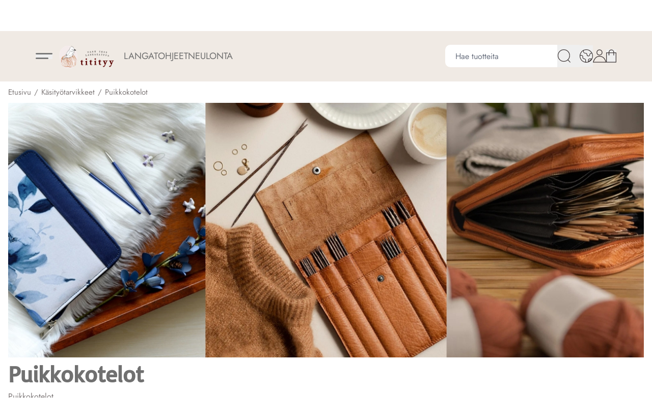

--- FILE ---
content_type: text/html; charset=UTF-8
request_url: https://titityy.fi/fi/category/puikkokotelot/360
body_size: 82700
content:
<!DOCTYPE html>
<html lang="fi">
<head>

    
    <meta charset="utf-8" />
    <meta content="#fff" name="theme-color"/>
    <meta name="viewport" content="width=device-width, initial-scale=1.0, maximum-scale=1.0" />

        <link rel="apple-touch-icon" sizes="57x57" href="/titityy/favicon/1/apple-icon-57x57.png">
        <link rel="apple-touch-icon" sizes="60x60" href="/titityy/favicon/1/apple-icon-60x60.png">
        <link rel="apple-touch-icon" sizes="72x72" href="/titityy/favicon/1/apple-icon-72x72.png">
        <link rel="apple-touch-icon" sizes="76x76" href="/titityy/favicon/1/apple-icon-76x76.png">
        <link rel="apple-touch-icon" sizes="114x114" href="/titityy/favicon/1/apple-icon-114x114.png">
        <link rel="apple-touch-icon" sizes="120x120" href="/titityy/favicon/1/apple-icon-120x120.png">
        <link rel="apple-touch-icon" sizes="144x144" href="/titityy/favicon/1/apple-icon-144x144.png">
        <link rel="apple-touch-icon" sizes="152x152" href="/titityy/favicon/1/apple-icon-152x152.png">
        <link rel="apple-touch-icon" sizes="180x180" href="/titityy/favicon/1/apple-icon-180x180.png">
        <link rel="icon" type="image/png" sizes="192x192"  href="/titityy/favicon/1/android-icon-192x192.png">
        <link rel="icon" type="image/png" sizes="32x32" href="/titityy/favicon/1/favicon-32x32.png">
        <link rel="icon" type="image/png" sizes="96x96" href="/titityy/favicon/1/favicon-96x96.png">
        <link rel="icon" type="image/png" sizes="16x16" href="/titityy/favicon/1/favicon-16x16.png">
        <link rel="manifest" href="/titityy/favicon/1/manifest.json">
        <meta name="msapplication-TileColor" content="#ffffff">
        <meta name="msapplication-TileImage" content="/titityy/favicon/1/ms-icon-144x144.png">
        <link rel="shortcut icon" href="/titityy/favicon/1/favicon.ico">
        <meta name="theme-color" content="#ffffff">

    <link rel="preload" href="/titityy/fonts/1.css" as="style">
    <link rel="stylesheet" href="/titityy/fonts/1.css">

    
        <meta name="facebook-domain-verification" content="pemcnv4kr2qjoxr4b98hobzruucyxz" />
    
    <link rel="preload" as="style" href="https://titityy.fi/build/assets/app-BSstl-Rn.css" /><link rel="modulepreload" href="https://titityy.fi/build/assets/app-DzXfil7D.js" /><link rel="modulepreload" href="https://titityy.fi/build/assets/ijs-B9Zadody.js" /><link rel="modulepreload" href="https://titityy.fi/build/assets/vue-0HmbECvm.js" /><link rel="modulepreload" href="https://titityy.fi/build/assets/axios-CnW8Im3a.js" /><link rel="modulepreload" href="https://titityy.fi/build/assets/lodash-BNvrEjmf.js" /><link rel="stylesheet" href="https://titityy.fi/build/assets/app-BSstl-Rn.css" /><script type="module" src="https://titityy.fi/build/assets/app-DzXfil7D.js"></script>
    
    <!-- mailchimp popup -->
    <script id="mcjs">!function(c,h,i,m,p){m=c.createElement(h),p=c.getElementsByTagName(h)[0],m.async=1,m.src=i,p.parentNode.insertBefore(m,p)}(document,"script","https://chimpstatic.com/mcjs-connected/js/users/1ab1f528be42149dc98980120/aefd85e49860d8394352188a5.js");</script>

<link rel="preconnect" href="https://connect.facebook.net">
<link rel="preconnect" href="https://www.googletagmanager.com">
<link rel="preconnect" href="https://www.google.com">

    
    
    
    
        <!-- Google Tag Manager -->
    <script>(function(w,d,s,l,i){w[l]=w[l]||[];w[l].push({'gtm.start':
    new Date().getTime(),event:'gtm.js'});var f=d.getElementsByTagName(s)[0],
    j=d.createElement(s),dl=l!='dataLayer'?'&l='+l:'';j.async=true;j.src=
    'https://www.googletagmanager.com/gtm.js?id='+i+dl;f.parentNode.insertBefore(j,f);
    })(window,document,'script','dataLayer',"GTM-KT4QCSB");</script>
    <!-- End Google Tag Manager -->
    

    
        <script>
        function initFreshChat() {
          window.fcWidget.init({
            token: "e98f2bf6-2b7c-44e3-98ba-466ccbc86952",
            host: "https://wchat.eu.freshchat.com"
          });
        }
        function initialize(i,t){var e;i.getElementById(t)?initFreshChat():((e=i.createElement("script")).id=t,e.async=!0,e.src="https://wchat.eu.freshchat.com/js/widget.js",e.onload=initFreshChat,i.head.appendChild(e))}function initiateCall(){initialize(document,"freshchat-js-sdk")}window.addEventListener?window.addEventListener("load",initiateCall,!1):window.attachEvent("load",initiateCall,!1);
    </script>
    

    <script type="application/ld+json" inertia>[{"@context":"https:\/\/schema.org","@type":"Organization","name":"Lankakauppa Titityy Online Yarn Shop","url":"https:\/\/titityy.fi","slogan":"Lankakauppa Titityy - neulelankojen verkkokauppa ja myym\u00e4l\u00e4 Jyv\u00e4skyl\u00e4ss\u00e4. Nopeat toimitukset - tilaa meilt\u00e4 neulelangat, puikot ja neuleohjeet!"},{"@context":"https:\/\/schema.org","@type":"WebSite","name":"Lankakauppa Titityy Online Yarn Shop","url":"https:\/\/titityy.fi","potentialAction":{"@type":"SearchAction","target":"https:\/\/titityy.fi\/search?q={query}","query-input":{"type":"PropertyValueSpecification","valueRequired":true,"valueName":"query"}}},{"@context":"https:\/\/schema.org","@type":"BreadcrumbList","itemListElement":[{"@type":"ListItem","position":0,"item":{"@type":"WebPage","@id":"https:\/\/titityy.fi\/fi","name":"Etusivu","url":"https:\/\/titityy.fi\/fi"}},{"@type":"ListItem","position":1,"item":{"@type":"WebPage","@id":"https:\/\/titityy.fi\/fi\/category\/kasityotarvikkeet\/77","name":"K\u00e4sity\u00f6tarvikkeet","url":"https:\/\/titityy.fi\/fi\/category\/kasityotarvikkeet\/77"}},{"@type":"ListItem","position":2,"item":{"@type":"WebPage","@id":"https:\/\/titityy.fi\/fi\/category\/puikkokotelot\/360","name":"Puikkokotelot","url":"https:\/\/titityy.fi\/fi\/category\/puikkokotelot\/360"}}]}]</script>
<title inertia="title">Puikkokotelot - Lankakauppa Titityy Online Yarn Shop</title>
<meta name="name" property content="Puikkokotelot - Lankakauppa Titityy Online Yarn Shop" inertia="name">
<meta name="description" property content="Puikkokotelot" inertia="description">
<meta name="rating" property content="Safe For Kids" inertia="rating">
<meta name="copyright" property content="https://titityy.fi" inertia="copyright">
<meta name property="og:title" content="Puikkokotelot - Lankakauppa Titityy Online Yarn Shop" inertia="og_title">
<meta name property="og:type" content="website" inertia="og_type">
<meta name property="og:url" content="https://titityy.fi/fi/category/puikkokotelot/360" inertia="og_url">
<meta name property="og:image" content="https://pictures.titityy.fi/336656488b363075.jpg" inertia="og_image">
<meta name property="og:site_name" content="Puikkokotelot - Lankakauppa Titityy Online Yarn Shop" inertia="og_site_name">
<meta name property="og:description" content="Puikkokotelot" inertia="og_description">
<meta name="robots" property content="index, follow, noodp" inertia="robots">
<link rel="canonical" href="https://titityy.fi/fi/category/puikkokotelot/360" inertia="canonical">
</head>
<body>

    
        <!-- Google Tag Manager (noscript) -->
    <noscript><iframe src="https://www.googletagmanager.com/ns.html?id=GTM-KT4QCSB"
    height="0" width="0" style="display:none;visibility:hidden"></iframe></noscript>
    <!-- End Google Tag Manager (noscript) -->
    
    <div id="app" data-page="{&quot;component&quot;:&quot;ProductList&quot;,&quot;props&quot;:{&quot;errors&quot;:{},&quot;infobar&quot;:[&quot;&lt;p&gt;&lt;a title=\&quot;Talviale\&quot; href=\&quot;https://titityy.fi/fi/category/tarjoukset/78\&quot;&gt;Talviale on k&amp;auml;ynniss&amp;auml;!&lt;/a&gt;&lt;/p&gt;&quot;,&quot;&lt;p&gt;Ilmainen toimitus yli 89 &amp;euro; tilauksiin&lt;/p&gt;&quot;,&quot;&lt;p&gt;Toimitus 1-2 arkip&amp;auml;iv&amp;auml;ss&amp;auml;&lt;/p&gt;&quot;],&quot;global_popup&quot;:null,&quot;promos&quot;:[],&quot;menus&quot;:{&quot;mainmenu1&quot;:[{&quot;id&quot;:30,&quot;level&quot;:1,&quot;target_type&quot;:&quot;menu-link&quot;,&quot;name&quot;:&quot;ALE&quot;,&quot;value&quot;:&quot;https://titityy.fi/fi/category/tarjoukset/78&quot;,&quot;picture&quot;:null,&quot;description&quot;:null,&quot;children&quot;:[{&quot;id&quot;:231,&quot;level&quot;:2,&quot;target_type&quot;:&quot;menu-link&quot;,&quot;name&quot;:&quot;Tarjoukset&quot;,&quot;value&quot;:&quot;https://titityy.fi/fi/category/tarjoukset/78&quot;,&quot;picture&quot;:null,&quot;description&quot;:null,&quot;children&quot;:[]},{&quot;id&quot;:230,&quot;level&quot;:2,&quot;target_type&quot;:&quot;menu-link&quot;,&quot;name&quot;:&quot;Outlet&quot;,&quot;value&quot;:&quot;https://titityy.fi/fi/category/outlet/501?s=4&quot;,&quot;picture&quot;:null,&quot;description&quot;:null,&quot;children&quot;:[]}]},{&quot;id&quot;:27,&quot;level&quot;:1,&quot;target_type&quot;:&quot;menu-link&quot;,&quot;name&quot;:&quot;Lankasetit&quot;,&quot;value&quot;:&quot;https://titityy.fi/fi/category/lankasetit/261&quot;,&quot;picture&quot;:null,&quot;description&quot;:null,&quot;children&quot;:[]},{&quot;id&quot;:70,&quot;level&quot;:1,&quot;target_type&quot;:&quot;product-group&quot;,&quot;name&quot;:&quot;Uutta&quot;,&quot;value&quot;:&quot;/fi/category/juuri-saapuneet/110&quot;,&quot;picture&quot;:null,&quot;description&quot;:&quot;Uutuustuotteita saapuu viikottain - nyt neulomaan uutuusvärejä! Uusimmat ja juuri saapuneet neulelangat ja käsityötarvikkeet Titityyn valikoimassa.&quot;,&quot;children&quot;:[],&quot;number&quot;:110,&quot;icon&quot;:null},{&quot;id&quot;:12,&quot;level&quot;:1,&quot;target_type&quot;:&quot;product-group&quot;,&quot;name&quot;:&quot;Langat&quot;,&quot;value&quot;:&quot;/fi/category/langat/65&quot;,&quot;picture&quot;:null,&quot;description&quot;:&quot;Laadukkaat neulelangat suomalaisesta lankakauppa Titityystä, nopeat toimitukset verkkokaupasta!&quot;,&quot;children&quot;:[{&quot;id&quot;:376,&quot;number&quot;:397,&quot;level&quot;:2,&quot;name&quot;:&quot;Neulelangat&quot;,&quot;link&quot;:&quot;/fi/category/neulelangat/397&quot;,&quot;value&quot;:&quot;/fi/category/neulelangat/397&quot;,&quot;target_type&quot;:&quot;product-group&quot;,&quot;picture&quot;:{&quot;id&quot;:288,&quot;picture_name&quot;:&quot;376655f4cca7ac45.jpg&quot;,&quot;order&quot;:0,&quot;pictureUrl&quot;:&quot;https://pictures.titityy.fi/376655f4cca7ac45.jpg&quot;,&quot;pictureThumbUrl&quot;:&quot;https://pictures.titityy.fi/1/2/xsmall/288.webp&quot;},&quot;children&quot;:[],&quot;icon&quot;:null},{&quot;id&quot;:259,&quot;number&quot;:288,&quot;level&quot;:2,&quot;name&quot;:&quot;Sukkalangat&quot;,&quot;link&quot;:&quot;/fi/category/sukkalangat/288&quot;,&quot;value&quot;:&quot;/fi/category/sukkalangat/288&quot;,&quot;target_type&quot;:&quot;product-group&quot;,&quot;picture&quot;:{&quot;id&quot;:295,&quot;picture_name&quot;:&quot;259658537cb66254.jpg&quot;,&quot;order&quot;:0,&quot;pictureUrl&quot;:&quot;https://pictures.titityy.fi/259658537cb66254.jpg&quot;,&quot;pictureThumbUrl&quot;:&quot;https://pictures.titityy.fi/1/2/xsmall/295.webp&quot;},&quot;children&quot;:[],&quot;icon&quot;:null},{&quot;id&quot;:373,&quot;number&quot;:394,&quot;level&quot;:2,&quot;name&quot;:&quot;Parhaat villapaitalangat&quot;,&quot;link&quot;:&quot;/fi/category/parhaat-villapaitalangat/394&quot;,&quot;value&quot;:&quot;/fi/category/parhaat-villapaitalangat/394&quot;,&quot;target_type&quot;:&quot;product-group&quot;,&quot;picture&quot;:{&quot;id&quot;:261,&quot;picture_name&quot;:&quot;37364f973451c86b.jpg&quot;,&quot;order&quot;:0,&quot;pictureUrl&quot;:&quot;https://pictures.titityy.fi/37364f973451c86b.jpg&quot;,&quot;pictureThumbUrl&quot;:&quot;https://pictures.titityy.fi/1/2/xsmall/261.webp&quot;},&quot;children&quot;:[],&quot;icon&quot;:null},{&quot;id&quot;:321,&quot;number&quot;:346,&quot;level&quot;:2,&quot;name&quot;:&quot;Virkkauslangat&quot;,&quot;link&quot;:&quot;/fi/category/virkkauslangat/346&quot;,&quot;value&quot;:&quot;/fi/category/virkkauslangat/346&quot;,&quot;target_type&quot;:&quot;product-group&quot;,&quot;picture&quot;:null,&quot;children&quot;:[],&quot;icon&quot;:null},{&quot;id&quot;:395,&quot;number&quot;:415,&quot;level&quot;:2,&quot;name&quot;:&quot;Langan vahvuus&quot;,&quot;link&quot;:&quot;/fi/category/langan-vahvuus/415&quot;,&quot;value&quot;:&quot;/fi/category/langan-vahvuus/415&quot;,&quot;target_type&quot;:&quot;product-group&quot;,&quot;picture&quot;:{&quot;id&quot;:339,&quot;picture_name&quot;:&quot;395671b7492bb77f.jpg&quot;,&quot;order&quot;:0,&quot;pictureUrl&quot;:&quot;https://pictures.titityy.fi/395671b7492bb77f.jpg&quot;,&quot;pictureThumbUrl&quot;:&quot;https://pictures.titityy.fi/1/2/xsmall/339.webp&quot;},&quot;children&quot;:[{&quot;id&quot;:396,&quot;number&quot;:416,&quot;level&quot;:3,&quot;name&quot;:&quot;Thread &amp; Cobweb&quot;,&quot;link&quot;:&quot;/fi/category/thread-cobweb/416&quot;,&quot;value&quot;:&quot;/fi/category/thread-cobweb/416&quot;,&quot;target_type&quot;:&quot;product-group&quot;,&quot;picture&quot;:null,&quot;children&quot;:[],&quot;icon&quot;:null},{&quot;id&quot;:397,&quot;number&quot;:417,&quot;level&quot;:3,&quot;name&quot;:&quot;Lace&quot;,&quot;link&quot;:&quot;/fi/category/lace/417&quot;,&quot;value&quot;:&quot;/fi/category/lace/417&quot;,&quot;target_type&quot;:&quot;product-group&quot;,&quot;picture&quot;:null,&quot;children&quot;:[],&quot;icon&quot;:null},{&quot;id&quot;:398,&quot;number&quot;:418,&quot;level&quot;:3,&quot;name&quot;:&quot;Light Fingering&quot;,&quot;link&quot;:&quot;/fi/category/light-fingering/418&quot;,&quot;value&quot;:&quot;/fi/category/light-fingering/418&quot;,&quot;target_type&quot;:&quot;product-group&quot;,&quot;picture&quot;:null,&quot;children&quot;:[],&quot;icon&quot;:null},{&quot;id&quot;:399,&quot;number&quot;:419,&quot;level&quot;:3,&quot;name&quot;:&quot;Fingering&quot;,&quot;link&quot;:&quot;/fi/category/fingering/419&quot;,&quot;value&quot;:&quot;/fi/category/fingering/419&quot;,&quot;target_type&quot;:&quot;product-group&quot;,&quot;picture&quot;:null,&quot;children&quot;:[],&quot;icon&quot;:null},{&quot;id&quot;:400,&quot;number&quot;:420,&quot;level&quot;:3,&quot;name&quot;:&quot;Sport&quot;,&quot;link&quot;:&quot;/fi/category/sport/420&quot;,&quot;value&quot;:&quot;/fi/category/sport/420&quot;,&quot;target_type&quot;:&quot;product-group&quot;,&quot;picture&quot;:null,&quot;children&quot;:[],&quot;icon&quot;:null},{&quot;id&quot;:401,&quot;number&quot;:421,&quot;level&quot;:3,&quot;name&quot;:&quot;DK&quot;,&quot;link&quot;:&quot;/fi/category/dk/421&quot;,&quot;value&quot;:&quot;/fi/category/dk/421&quot;,&quot;target_type&quot;:&quot;product-group&quot;,&quot;picture&quot;:null,&quot;children&quot;:[],&quot;icon&quot;:null},{&quot;id&quot;:402,&quot;number&quot;:422,&quot;level&quot;:3,&quot;name&quot;:&quot;Worsted&quot;,&quot;link&quot;:&quot;/fi/category/worsted/422&quot;,&quot;value&quot;:&quot;/fi/category/worsted/422&quot;,&quot;target_type&quot;:&quot;product-group&quot;,&quot;picture&quot;:null,&quot;children&quot;:[],&quot;icon&quot;:null},{&quot;id&quot;:403,&quot;number&quot;:423,&quot;level&quot;:3,&quot;name&quot;:&quot;Aran&quot;,&quot;link&quot;:&quot;/fi/category/aran/423&quot;,&quot;value&quot;:&quot;/fi/category/aran/423&quot;,&quot;target_type&quot;:&quot;product-group&quot;,&quot;picture&quot;:null,&quot;children&quot;:[],&quot;icon&quot;:null},{&quot;id&quot;:404,&quot;number&quot;:424,&quot;level&quot;:3,&quot;name&quot;:&quot;Bulky/Super Bulky&quot;,&quot;link&quot;:&quot;/fi/category/bulky-super-bulky/424&quot;,&quot;value&quot;:&quot;/fi/category/bulky-super-bulky/424&quot;,&quot;target_type&quot;:&quot;product-group&quot;,&quot;picture&quot;:null,&quot;children&quot;:[],&quot;icon&quot;:null}],&quot;icon&quot;:null},{&quot;id&quot;:374,&quot;number&quot;:395,&quot;level&quot;:2,&quot;name&quot;:&quot;Langan materiaali&quot;,&quot;link&quot;:&quot;/fi/category/langan-materiaali/395&quot;,&quot;value&quot;:&quot;/fi/category/langan-materiaali/395&quot;,&quot;target_type&quot;:&quot;product-group&quot;,&quot;picture&quot;:null,&quot;children&quot;:[{&quot;id&quot;:377,&quot;number&quot;:398,&quot;level&quot;:3,&quot;name&quot;:&quot;Alpakkalangat&quot;,&quot;link&quot;:&quot;/fi/category/alpakkalangat/398&quot;,&quot;value&quot;:&quot;/fi/category/alpakkalangat/398&quot;,&quot;target_type&quot;:&quot;product-group&quot;,&quot;picture&quot;:null,&quot;children&quot;:[],&quot;icon&quot;:null},{&quot;id&quot;:385,&quot;number&quot;:405,&quot;level&quot;:3,&quot;name&quot;:&quot;Merinovillalangat&quot;,&quot;link&quot;:&quot;/fi/category/merinovillalangat/405&quot;,&quot;value&quot;:&quot;/fi/category/merinovillalangat/405&quot;,&quot;target_type&quot;:&quot;product-group&quot;,&quot;picture&quot;:null,&quot;children&quot;:[],&quot;icon&quot;:null},{&quot;id&quot;:375,&quot;number&quot;:396,&quot;level&quot;:3,&quot;name&quot;:&quot;Villalangat&quot;,&quot;link&quot;:&quot;/fi/category/villalangat/396&quot;,&quot;value&quot;:&quot;/fi/category/villalangat/396&quot;,&quot;target_type&quot;:&quot;product-group&quot;,&quot;picture&quot;:null,&quot;children&quot;:[],&quot;icon&quot;:null},{&quot;id&quot;:387,&quot;number&quot;:407,&quot;level&quot;:3,&quot;name&quot;:&quot;Mohairlangat&quot;,&quot;link&quot;:&quot;/fi/category/mohairlangat/407&quot;,&quot;value&quot;:&quot;/fi/category/mohairlangat/407&quot;,&quot;target_type&quot;:&quot;product-group&quot;,&quot;picture&quot;:null,&quot;children&quot;:[],&quot;icon&quot;:null},{&quot;id&quot;:383,&quot;number&quot;:403,&quot;level&quot;:3,&quot;name&quot;:&quot;Kashmirlangat&quot;,&quot;link&quot;:&quot;/fi/category/kashmirlangat/403&quot;,&quot;value&quot;:&quot;/fi/category/kashmirlangat/403&quot;,&quot;target_type&quot;:&quot;product-group&quot;,&quot;picture&quot;:null,&quot;children&quot;:[],&quot;icon&quot;:null},{&quot;id&quot;:389,&quot;number&quot;:409,&quot;level&quot;:3,&quot;name&quot;:&quot;Pellavalangat&quot;,&quot;link&quot;:&quot;/fi/category/pellavalangat/409&quot;,&quot;value&quot;:&quot;/fi/category/pellavalangat/409&quot;,&quot;target_type&quot;:&quot;product-group&quot;,&quot;picture&quot;:null,&quot;children&quot;:[],&quot;icon&quot;:null},{&quot;id&quot;:390,&quot;number&quot;:410,&quot;level&quot;:3,&quot;name&quot;:&quot;Puuvillalangat&quot;,&quot;link&quot;:&quot;/fi/category/puuvillalangat/410&quot;,&quot;value&quot;:&quot;/fi/category/puuvillalangat/410&quot;,&quot;target_type&quot;:&quot;product-group&quot;,&quot;picture&quot;:null,&quot;children&quot;:[],&quot;icon&quot;:null},{&quot;id&quot;:391,&quot;number&quot;:411,&quot;level&quot;:3,&quot;name&quot;:&quot;Silkkilangat&quot;,&quot;link&quot;:&quot;/fi/category/silkkilangat/411&quot;,&quot;value&quot;:&quot;/fi/category/silkkilangat/411&quot;,&quot;target_type&quot;:&quot;product-group&quot;,&quot;picture&quot;:null,&quot;children&quot;:[],&quot;icon&quot;:null},{&quot;id&quot;:378,&quot;number&quot;:399,&quot;level&quot;:3,&quot;name&quot;:&quot;Bambulangat&quot;,&quot;link&quot;:&quot;/fi/category/bambulangat/399&quot;,&quot;value&quot;:&quot;/fi/category/bambulangat/399&quot;,&quot;target_type&quot;:&quot;product-group&quot;,&quot;picture&quot;:null,&quot;children&quot;:[],&quot;icon&quot;:null},{&quot;id&quot;:382,&quot;number&quot;:402,&quot;level&quot;:3,&quot;name&quot;:&quot;Jakki- ja laamalangat&quot;,&quot;link&quot;:&quot;/fi/category/jakki-ja-laamalangat/402&quot;,&quot;value&quot;:&quot;/fi/category/jakki-ja-laamalangat/402&quot;,&quot;target_type&quot;:&quot;product-group&quot;,&quot;picture&quot;:null,&quot;children&quot;:[],&quot;icon&quot;:null},{&quot;id&quot;:394,&quot;number&quot;:414,&quot;level&quot;:3,&quot;name&quot;:&quot;Viskoosi, Lyocell&quot;,&quot;link&quot;:&quot;/fi/category/viskoosi-lyocell/414&quot;,&quot;value&quot;:&quot;/fi/category/viskoosi-lyocell/414&quot;,&quot;target_type&quot;:&quot;product-group&quot;,&quot;picture&quot;:null,&quot;children&quot;:[],&quot;icon&quot;:null},{&quot;id&quot;:393,&quot;number&quot;:413,&quot;level&quot;:3,&quot;name&quot;:&quot;Keinokuitulangat&quot;,&quot;link&quot;:&quot;/fi/category/keinokuitulangat/413&quot;,&quot;value&quot;:&quot;/fi/category/keinokuitulangat/413&quot;,&quot;target_type&quot;:&quot;product-group&quot;,&quot;picture&quot;:null,&quot;children&quot;:[],&quot;icon&quot;:null}],&quot;icon&quot;:null},{&quot;id&quot;:416,&quot;number&quot;:434,&quot;level&quot;:2,&quot;name&quot;:&quot;Lankatyyppi&quot;,&quot;link&quot;:&quot;/fi/category/lankatyyppi/434&quot;,&quot;value&quot;:&quot;/fi/category/lankatyyppi/434&quot;,&quot;target_type&quot;:&quot;product-group&quot;,&quot;picture&quot;:null,&quot;children&quot;:[{&quot;id&quot;:41,&quot;number&quot;:91,&quot;level&quot;:3,&quot;name&quot;:&quot;Kesälangat&quot;,&quot;link&quot;:&quot;/fi/category/kesalangat/91&quot;,&quot;value&quot;:&quot;/fi/category/kesalangat/91&quot;,&quot;target_type&quot;:&quot;product-group&quot;,&quot;picture&quot;:{&quot;id&quot;:354,&quot;picture_name&quot;:&quot;4167e55f811fdec.jpg&quot;,&quot;order&quot;:1,&quot;pictureUrl&quot;:&quot;https://pictures.titityy.fi/4167e55f811fdec.jpg&quot;,&quot;pictureThumbUrl&quot;:&quot;https://pictures.titityy.fi/1/2/xsmall/354.webp&quot;},&quot;children&quot;:[],&quot;icon&quot;:null},{&quot;id&quot;:429,&quot;number&quot;:447,&quot;level&quot;:3,&quot;name&quot;:&quot;Vauvalangat&quot;,&quot;link&quot;:&quot;/fi/category/vauvalangat/447&quot;,&quot;value&quot;:&quot;/fi/category/vauvalangat/447&quot;,&quot;target_type&quot;:&quot;product-group&quot;,&quot;picture&quot;:null,&quot;children&quot;:[],&quot;icon&quot;:null},{&quot;id&quot;:430,&quot;number&quot;:448,&quot;level&quot;:3,&quot;name&quot;:&quot;Suomalaiset langat&quot;,&quot;link&quot;:&quot;/fi/category/suomalaiset-langat/448&quot;,&quot;value&quot;:&quot;/fi/category/suomalaiset-langat/448&quot;,&quot;target_type&quot;:&quot;product-group&quot;,&quot;picture&quot;:null,&quot;children&quot;:[],&quot;icon&quot;:null},{&quot;id&quot;:422,&quot;number&quot;:440,&quot;level&quot;:3,&quot;name&quot;:&quot;Konepestävät langat&quot;,&quot;link&quot;:&quot;/fi/category/konepestavat-langat/440&quot;,&quot;value&quot;:&quot;/fi/category/konepestavat-langat/440&quot;,&quot;target_type&quot;:&quot;product-group&quot;,&quot;picture&quot;:null,&quot;children&quot;:[],&quot;icon&quot;:null},{&quot;id&quot;:434,&quot;number&quot;:452,&quot;level&quot;:3,&quot;name&quot;:&quot;Vegaaniset langat&quot;,&quot;link&quot;:&quot;/fi/category/vegaaniset-langat/452&quot;,&quot;value&quot;:&quot;/fi/category/vegaaniset-langat/452&quot;,&quot;target_type&quot;:&quot;product-group&quot;,&quot;picture&quot;:null,&quot;children&quot;:[],&quot;icon&quot;:null},{&quot;id&quot;:424,&quot;number&quot;:442,&quot;level&quot;:3,&quot;name&quot;:&quot;Liukuvärjätyt langat&quot;,&quot;link&quot;:&quot;/fi/category/liukuvarjatyt-langat/442&quot;,&quot;value&quot;:&quot;/fi/category/liukuvarjatyt-langat/442&quot;,&quot;target_type&quot;:&quot;product-group&quot;,&quot;picture&quot;:null,&quot;children&quot;:[],&quot;icon&quot;:null},{&quot;id&quot;:419,&quot;number&quot;:437,&quot;level&quot;:3,&quot;name&quot;:&quot;Käsinvärjätyt langat&quot;,&quot;link&quot;:&quot;/fi/category/kasinvarjatyt-langat/437&quot;,&quot;value&quot;:&quot;/fi/category/kasinvarjatyt-langat/437&quot;,&quot;target_type&quot;:&quot;product-group&quot;,&quot;picture&quot;:null,&quot;children&quot;:[],&quot;icon&quot;:null},{&quot;id&quot;:421,&quot;number&quot;:439,&quot;level&quot;:3,&quot;name&quot;:&quot;Kimallelangat&quot;,&quot;link&quot;:&quot;/fi/category/kimallelangat/439&quot;,&quot;value&quot;:&quot;/fi/category/kimallelangat/439&quot;,&quot;target_type&quot;:&quot;product-group&quot;,&quot;picture&quot;:null,&quot;children&quot;:[],&quot;icon&quot;:null},{&quot;id&quot;:432,&quot;number&quot;:450,&quot;level&quot;:3,&quot;name&quot;:&quot;Tweed-langat&quot;,&quot;link&quot;:&quot;/fi/category/tweed-langat/450&quot;,&quot;value&quot;:&quot;/fi/category/tweed-langat/450&quot;,&quot;target_type&quot;:&quot;product-group&quot;,&quot;picture&quot;:null,&quot;children&quot;:[],&quot;icon&quot;:null},{&quot;id&quot;:518,&quot;number&quot;:525,&quot;level&quot;:3,&quot;name&quot;:&quot;Bouclé-langat&quot;,&quot;link&quot;:&quot;/fi/category/boucle-langat/525&quot;,&quot;value&quot;:&quot;/fi/category/boucle-langat/525&quot;,&quot;target_type&quot;:&quot;product-group&quot;,&quot;picture&quot;:null,&quot;children&quot;:[],&quot;icon&quot;:null},{&quot;id&quot;:425,&quot;number&quot;:443,&quot;level&quot;:3,&quot;name&quot;:&quot;Luomulangat&quot;,&quot;link&quot;:&quot;/fi/category/luomulangat/443&quot;,&quot;value&quot;:&quot;/fi/category/luomulangat/443&quot;,&quot;target_type&quot;:&quot;product-group&quot;,&quot;picture&quot;:null,&quot;children&quot;:[],&quot;icon&quot;:null},{&quot;id&quot;:503,&quot;number&quot;:510,&quot;level&quot;:3,&quot;name&quot;:&quot;Pörrölangat&quot;,&quot;link&quot;:&quot;/fi/category/porrolangat/510&quot;,&quot;value&quot;:&quot;/fi/category/porrolangat/510&quot;,&quot;target_type&quot;:&quot;product-group&quot;,&quot;picture&quot;:null,&quot;children&quot;:[],&quot;icon&quot;:null},{&quot;id&quot;:420,&quot;number&quot;:438,&quot;level&quot;:3,&quot;name&quot;:&quot;Kasvikuitulangat&quot;,&quot;link&quot;:&quot;/fi/category/kasvikuitulangat/438&quot;,&quot;value&quot;:&quot;/fi/category/kasvikuitulangat/438&quot;,&quot;target_type&quot;:&quot;product-group&quot;,&quot;picture&quot;:null,&quot;children&quot;:[],&quot;icon&quot;:null},{&quot;id&quot;:498,&quot;number&quot;:506,&quot;level&quot;:3,&quot;name&quot;:&quot;Kudontalangat&quot;,&quot;link&quot;:&quot;/fi/category/kudontalangat/506&quot;,&quot;value&quot;:&quot;/fi/category/kudontalangat/506&quot;,&quot;target_type&quot;:&quot;product-group&quot;,&quot;picture&quot;:null,&quot;children&quot;:[],&quot;icon&quot;:null},{&quot;id&quot;:417,&quot;number&quot;:435,&quot;level&quot;:3,&quot;name&quot;:&quot;Huovutuslangat&quot;,&quot;link&quot;:&quot;/fi/category/huovutuslangat/435&quot;,&quot;value&quot;:&quot;/fi/category/huovutuslangat/435&quot;,&quot;target_type&quot;:&quot;product-group&quot;,&quot;picture&quot;:null,&quot;children&quot;:[],&quot;icon&quot;:null},{&quot;id&quot;:288,&quot;number&quot;:316,&quot;level&quot;:3,&quot;name&quot;:&quot;Fingering Single-Ply&quot;,&quot;link&quot;:&quot;/fi/category/fingering-single-ply/316&quot;,&quot;value&quot;:&quot;/fi/category/fingering-single-ply/316&quot;,&quot;target_type&quot;:&quot;product-group&quot;,&quot;picture&quot;:null,&quot;children&quot;:[],&quot;icon&quot;:null}],&quot;icon&quot;:null},{&quot;id&quot;:443,&quot;number&quot;:459,&quot;level&quot;:2,&quot;name&quot;:&quot;Värikartat&quot;,&quot;link&quot;:&quot;/fi/category/varikartat/459&quot;,&quot;value&quot;:&quot;/fi/category/varikartat/459&quot;,&quot;target_type&quot;:&quot;product-group&quot;,&quot;picture&quot;:null,&quot;children&quot;:[],&quot;icon&quot;:null}],&quot;number&quot;:65,&quot;icon&quot;:null},{&quot;id&quot;:18,&quot;level&quot;:1,&quot;target_type&quot;:&quot;product-group&quot;,&quot;name&quot;:&quot;Neuleohjeet&quot;,&quot;value&quot;:&quot;/fi/category/neuleohjeet/73&quot;,&quot;picture&quot;:null,&quot;description&quot;:&quot;Laaja valikoima neuleohjeita Titityyn langoille. Suosikkisuunnittelijoiden neuleohjeita voit ostaa paperiprinttinä, jotka on näppärä tilata lankojen mukana kotiisi.&quot;,&quot;children&quot;:[{&quot;id&quot;:226,&quot;level&quot;:2,&quot;target_type&quot;:&quot;menu-link&quot;,&quot;name&quot;:&quot;Uudet ohjeet&quot;,&quot;value&quot;:&quot;https://titityy.fi/fi/category/neuleohjeet/73?s=4&quot;,&quot;picture&quot;:null,&quot;description&quot;:null,&quot;children&quot;:[]},{&quot;id&quot;:18,&quot;level&quot;:2,&quot;target_type&quot;:&quot;product-group&quot;,&quot;name&quot;:&quot;Ohjeet kategorian mukaan&quot;,&quot;value&quot;:&quot;/fi/category/neuleohjeet/73&quot;,&quot;picture&quot;:null,&quot;description&quot;:&quot;Laaja valikoima neuleohjeita Titityyn langoille. Suosikkisuunnittelijoiden neuleohjeita voit ostaa paperiprinttinä, jotka on näppärä tilata lankojen mukana kotiisi.&quot;,&quot;children&quot;:[{&quot;id&quot;:556,&quot;number&quot;:559,&quot;level&quot;:3,&quot;name&quot;:&quot;Huiviohjeet&quot;,&quot;link&quot;:&quot;/fi/category/huiviohjeet/559&quot;,&quot;value&quot;:&quot;/fi/category/huiviohjeet/559&quot;,&quot;target_type&quot;:&quot;product-group&quot;,&quot;picture&quot;:null,&quot;children&quot;:[],&quot;icon&quot;:null},{&quot;id&quot;:553,&quot;number&quot;:556,&quot;level&quot;:3,&quot;name&quot;:&quot;Sukkaohjeet&quot;,&quot;link&quot;:&quot;/fi/category/sukkaohjeet/556&quot;,&quot;value&quot;:&quot;/fi/category/sukkaohjeet/556&quot;,&quot;target_type&quot;:&quot;product-group&quot;,&quot;picture&quot;:null,&quot;children&quot;:[],&quot;icon&quot;:null},{&quot;id&quot;:552,&quot;number&quot;:555,&quot;level&quot;:3,&quot;name&quot;:&quot;Villatakkien ohjeet&quot;,&quot;link&quot;:&quot;/fi/category/villatakkien-ohjeet/555&quot;,&quot;value&quot;:&quot;/fi/category/villatakkien-ohjeet/555&quot;,&quot;target_type&quot;:&quot;product-group&quot;,&quot;picture&quot;:null,&quot;children&quot;:[],&quot;icon&quot;:null},{&quot;id&quot;:551,&quot;number&quot;:554,&quot;level&quot;:3,&quot;name&quot;:&quot;Villapaitojen ohjeet&quot;,&quot;link&quot;:&quot;/fi/category/villapaitojen-ohjeet/554&quot;,&quot;value&quot;:&quot;/fi/category/villapaitojen-ohjeet/554&quot;,&quot;target_type&quot;:&quot;product-group&quot;,&quot;picture&quot;:{&quot;id&quot;:340,&quot;picture_name&quot;:&quot;551671f6c66e83a2.jpg&quot;,&quot;order&quot;:0,&quot;pictureUrl&quot;:&quot;https://pictures.titityy.fi/551671f6c66e83a2.jpg&quot;,&quot;pictureThumbUrl&quot;:&quot;https://pictures.titityy.fi/1/2/xsmall/340.webp&quot;},&quot;children&quot;:[],&quot;icon&quot;:null},{&quot;id&quot;:590,&quot;number&quot;:592,&quot;level&quot;:3,&quot;name&quot;:&quot;Mekko ohjeet&quot;,&quot;link&quot;:&quot;/fi/category/mekko-ohjeet/592&quot;,&quot;value&quot;:&quot;/fi/category/mekko-ohjeet/592&quot;,&quot;target_type&quot;:&quot;product-group&quot;,&quot;picture&quot;:null,&quot;children&quot;:[],&quot;icon&quot;:null},{&quot;id&quot;:559,&quot;number&quot;:562,&quot;level&quot;:3,&quot;name&quot;:&quot;Topit, T-paidat, Liivit ohjeet&quot;,&quot;link&quot;:&quot;/fi/category/topit-t-paidat-liivit-ohjeet/562&quot;,&quot;value&quot;:&quot;/fi/category/topit-t-paidat-liivit-ohjeet/562&quot;,&quot;target_type&quot;:&quot;product-group&quot;,&quot;picture&quot;:null,&quot;children&quot;:[],&quot;icon&quot;:null},{&quot;id&quot;:585,&quot;number&quot;:588,&quot;level&quot;:3,&quot;name&quot;:&quot;Kauluriohjeet&quot;,&quot;link&quot;:&quot;/fi/category/kauluriohjeet/588&quot;,&quot;value&quot;:&quot;/fi/category/kauluriohjeet/588&quot;,&quot;target_type&quot;:&quot;product-group&quot;,&quot;picture&quot;:null,&quot;children&quot;:[],&quot;icon&quot;:null},{&quot;id&quot;:588,&quot;number&quot;:590,&quot;level&quot;:3,&quot;name&quot;:&quot;Huppuohjeet, Balaclavat&quot;,&quot;link&quot;:&quot;/fi/category/huppuohjeet-balaclavat/590&quot;,&quot;value&quot;:&quot;/fi/category/huppuohjeet-balaclavat/590&quot;,&quot;target_type&quot;:&quot;product-group&quot;,&quot;picture&quot;:null,&quot;children&quot;:[],&quot;icon&quot;:null},{&quot;id&quot;:554,&quot;number&quot;:557,&quot;level&quot;:3,&quot;name&quot;:&quot;Pipo-ohjeet&quot;,&quot;link&quot;:&quot;/fi/category/pipo-ohjeet/557&quot;,&quot;value&quot;:&quot;/fi/category/pipo-ohjeet/557&quot;,&quot;target_type&quot;:&quot;product-group&quot;,&quot;picture&quot;:null,&quot;children&quot;:[],&quot;icon&quot;:null},{&quot;id&quot;:547,&quot;number&quot;:550,&quot;level&quot;:3,&quot;name&quot;:&quot;Lapasten ohjeet&quot;,&quot;link&quot;:&quot;/fi/category/lapasten-ohjeet/550&quot;,&quot;value&quot;:&quot;/fi/category/lapasten-ohjeet/550&quot;,&quot;target_type&quot;:&quot;product-group&quot;,&quot;picture&quot;:{&quot;id&quot;:297,&quot;picture_name&quot;:&quot;5476593dd7a6a69a.jpg&quot;,&quot;order&quot;:0,&quot;pictureUrl&quot;:&quot;https://pictures.titityy.fi/5476593dd7a6a69a.jpg&quot;,&quot;pictureThumbUrl&quot;:&quot;https://pictures.titityy.fi/1/2/xsmall/297.webp&quot;},&quot;children&quot;:[],&quot;icon&quot;:null},{&quot;id&quot;:596,&quot;number&quot;:598,&quot;level&quot;:3,&quot;name&quot;:&quot;Neuleohjeet Miehet&quot;,&quot;link&quot;:&quot;/fi/category/neuleohjeet-miehet/598&quot;,&quot;value&quot;:&quot;/fi/category/neuleohjeet-miehet/598&quot;,&quot;target_type&quot;:&quot;product-group&quot;,&quot;picture&quot;:null,&quot;children&quot;:[],&quot;icon&quot;:null},{&quot;id&quot;:558,&quot;number&quot;:561,&quot;level&quot;:3,&quot;name&quot;:&quot;Lasten neuleohjeet&quot;,&quot;link&quot;:&quot;/fi/category/lasten-neuleohjeet/561&quot;,&quot;value&quot;:&quot;/fi/category/lasten-neuleohjeet/561&quot;,&quot;target_type&quot;:&quot;product-group&quot;,&quot;picture&quot;:null,&quot;children&quot;:[],&quot;icon&quot;:null},{&quot;id&quot;:550,&quot;number&quot;:553,&quot;level&quot;:3,&quot;name&quot;:&quot;Neuleohjeet valmistajan mukaan&quot;,&quot;link&quot;:&quot;/fi/category/neuleohjeet-valmistajan-mukaan/553&quot;,&quot;value&quot;:&quot;/fi/category/neuleohjeet-valmistajan-mukaan/553&quot;,&quot;target_type&quot;:&quot;product-group&quot;,&quot;picture&quot;:null,&quot;children&quot;:[{&quot;id&quot;:491,&quot;number&quot;:500,&quot;level&quot;:4,&quot;name&quot;:&quot;Titityy Neuleohjeet&quot;,&quot;link&quot;:&quot;/fi/category/titityy-neuleohjeet/500&quot;,&quot;value&quot;:&quot;/fi/category/titityy-neuleohjeet/500&quot;,&quot;target_type&quot;:&quot;product-group&quot;,&quot;picture&quot;:{&quot;id&quot;:142,&quot;picture_name&quot;:&quot;49161fa7c2d3a598.png&quot;,&quot;order&quot;:0,&quot;pictureUrl&quot;:&quot;https://pictures.titityy.fi/49161fa7c2d3a598.png&quot;,&quot;pictureThumbUrl&quot;:&quot;https://pictures.titityy.fi/1/2/xsmall/142.webp&quot;},&quot;children&quot;:[],&quot;icon&quot;:null},{&quot;id&quot;:467,&quot;number&quot;:478,&quot;level&quot;:4,&quot;name&quot;:&quot;Tukuwool Neuleohjeet&quot;,&quot;link&quot;:&quot;/fi/category/tukuwool-neuleohjeet/478&quot;,&quot;value&quot;:&quot;/fi/category/tukuwool-neuleohjeet/478&quot;,&quot;target_type&quot;:&quot;product-group&quot;,&quot;picture&quot;:{&quot;id&quot;:273,&quot;picture_name&quot;:&quot;467653661aa771fe.jpg&quot;,&quot;order&quot;:0,&quot;pictureUrl&quot;:&quot;https://pictures.titityy.fi/467653661aa771fe.jpg&quot;,&quot;pictureThumbUrl&quot;:&quot;https://pictures.titityy.fi/1/2/xsmall/273.webp&quot;},&quot;children&quot;:[{&quot;id&quot;:541,&quot;number&quot;:544,&quot;level&quot;:5,&quot;name&quot;:&quot;Tukuwool Basic Collection&quot;,&quot;link&quot;:&quot;/fi/category/tukuwool-basic-collection/544&quot;,&quot;value&quot;:&quot;/fi/category/tukuwool-basic-collection/544&quot;,&quot;target_type&quot;:&quot;product-group&quot;,&quot;picture&quot;:{&quot;id&quot;:274,&quot;picture_name&quot;:&quot;541653663c28191b.jpg&quot;,&quot;order&quot;:0,&quot;pictureUrl&quot;:&quot;https://pictures.titityy.fi/541653663c28191b.jpg&quot;,&quot;pictureThumbUrl&quot;:&quot;https://pictures.titityy.fi/1/2/xsmall/274.webp&quot;},&quot;children&quot;:[],&quot;icon&quot;:null}],&quot;icon&quot;:null},{&quot;id&quot;:329,&quot;number&quot;:354,&quot;level&quot;:4,&quot;name&quot;:&quot;PetiteKnit Neuleohjeet&quot;,&quot;link&quot;:&quot;/fi/category/petiteknit-neuleohjeet/354&quot;,&quot;value&quot;:&quot;/fi/category/petiteknit-neuleohjeet/354&quot;,&quot;target_type&quot;:&quot;product-group&quot;,&quot;picture&quot;:{&quot;id&quot;:151,&quot;picture_name&quot;:&quot;329622f15c77c17b.jpg&quot;,&quot;order&quot;:0,&quot;pictureUrl&quot;:&quot;https://pictures.titityy.fi/329622f15c77c17b.jpg&quot;,&quot;pictureThumbUrl&quot;:&quot;https://pictures.titityy.fi/1/2/xsmall/151.webp&quot;},&quot;children&quot;:[{&quot;id&quot;:544,&quot;number&quot;:547,&quot;level&quot;:5,&quot;name&quot;:&quot;PetiteKnit suomenkieliset neuleohjeet&quot;,&quot;link&quot;:&quot;/fi/category/petiteknit-suomenkieliset-neuleohjeet/547&quot;,&quot;value&quot;:&quot;/fi/category/petiteknit-suomenkieliset-neuleohjeet/547&quot;,&quot;target_type&quot;:&quot;product-group&quot;,&quot;picture&quot;:null,&quot;children&quot;:[],&quot;icon&quot;:null}],&quot;icon&quot;:null},{&quot;id&quot;:307,&quot;number&quot;:332,&quot;level&quot;:4,&quot;name&quot;:&quot;Sandnes Garn Neuleohjeet&quot;,&quot;link&quot;:&quot;/fi/category/sandnes-garn-neuleohjeet/332&quot;,&quot;value&quot;:&quot;/fi/category/sandnes-garn-neuleohjeet/332&quot;,&quot;target_type&quot;:&quot;product-group&quot;,&quot;picture&quot;:{&quot;id&quot;:262,&quot;picture_name&quot;:&quot;30764f9a3c8342dc.jpg&quot;,&quot;order&quot;:0,&quot;pictureUrl&quot;:&quot;https://pictures.titityy.fi/30764f9a3c8342dc.jpg&quot;,&quot;pictureThumbUrl&quot;:&quot;https://pictures.titityy.fi/1/2/xsmall/262.webp&quot;},&quot;children&quot;:[{&quot;id&quot;:260,&quot;number&quot;:289,&quot;level&quot;:5,&quot;name&quot;:&quot;Sandnes Garn suomenkieliset ohjeet&quot;,&quot;link&quot;:&quot;/fi/category/sandnes-garn-suomenkieliset-ohjeet/289&quot;,&quot;value&quot;:&quot;/fi/category/sandnes-garn-suomenkieliset-ohjeet/289&quot;,&quot;target_type&quot;:&quot;product-group&quot;,&quot;picture&quot;:{&quot;id&quot;:276,&quot;picture_name&quot;:&quot;260653774826c555.jpg&quot;,&quot;order&quot;:0,&quot;pictureUrl&quot;:&quot;https://pictures.titityy.fi/260653774826c555.jpg&quot;,&quot;pictureThumbUrl&quot;:&quot;https://pictures.titityy.fi/1/2/xsmall/276.webp&quot;},&quot;children&quot;:[],&quot;icon&quot;:null}],&quot;icon&quot;:null},{&quot;id&quot;:593,&quot;number&quot;:595,&quot;level&quot;:4,&quot;name&quot;:&quot;Knitters and Friends Neuleohjeet&quot;,&quot;link&quot;:&quot;/fi/category/knitters-and-friends-neuleohjeet/595&quot;,&quot;value&quot;:&quot;/fi/category/knitters-and-friends-neuleohjeet/595&quot;,&quot;target_type&quot;:&quot;product-group&quot;,&quot;picture&quot;:null,&quot;children&quot;:[],&quot;icon&quot;:null},{&quot;id&quot;:592,&quot;number&quot;:594,&quot;level&quot;:4,&quot;name&quot;:&quot;Leeni Hoimela Neuleohjeet&quot;,&quot;link&quot;:&quot;/fi/category/leeni-hoimela-neuleohjeet/594&quot;,&quot;value&quot;:&quot;/fi/category/leeni-hoimela-neuleohjeet/594&quot;,&quot;target_type&quot;:&quot;product-group&quot;,&quot;picture&quot;:null,&quot;children&quot;:[],&quot;icon&quot;:null},{&quot;id&quot;:457,&quot;number&quot;:471,&quot;level&quot;:4,&quot;name&quot;:&quot;Isager Neuleohjeet&quot;,&quot;link&quot;:&quot;/fi/category/isager-neuleohjeet/471&quot;,&quot;value&quot;:&quot;/fi/category/isager-neuleohjeet/471&quot;,&quot;target_type&quot;:&quot;product-group&quot;,&quot;picture&quot;:{&quot;id&quot;:150,&quot;picture_name&quot;:&quot;457622f140a6ae40.jpg&quot;,&quot;order&quot;:0,&quot;pictureUrl&quot;:&quot;https://pictures.titityy.fi/457622f140a6ae40.jpg&quot;,&quot;pictureThumbUrl&quot;:&quot;https://pictures.titityy.fi/1/2/xsmall/150.webp&quot;},&quot;children&quot;:[],&quot;icon&quot;:null},{&quot;id&quot;:555,&quot;number&quot;:558,&quot;level&quot;:4,&quot;name&quot;:&quot;Istex Lopi Neuleohjeet&quot;,&quot;link&quot;:&quot;/fi/category/istex-lopi-neuleohjeet/558&quot;,&quot;value&quot;:&quot;/fi/category/istex-lopi-neuleohjeet/558&quot;,&quot;target_type&quot;:&quot;product-group&quot;,&quot;picture&quot;:null,&quot;children&quot;:[],&quot;icon&quot;:null},{&quot;id&quot;:458,&quot;number&quot;:472,&quot;level&quot;:4,&quot;name&quot;:&quot;Jenna Kostet / Ihtiriekko Neuleohjeet&quot;,&quot;link&quot;:&quot;/fi/category/jenna-kostet-ihtiriekko-neuleohjeet/472&quot;,&quot;value&quot;:&quot;/fi/category/jenna-kostet-ihtiriekko-neuleohjeet/472&quot;,&quot;target_type&quot;:&quot;product-group&quot;,&quot;picture&quot;:null,&quot;children&quot;:[],&quot;icon&quot;:null},{&quot;id&quot;:450,&quot;number&quot;:466,&quot;level&quot;:4,&quot;name&quot;:&quot;Anna Johanna Neuleohjeet&quot;,&quot;link&quot;:&quot;/fi/category/anna-johanna-neuleohjeet/466&quot;,&quot;value&quot;:&quot;/fi/category/anna-johanna-neuleohjeet/466&quot;,&quot;target_type&quot;:&quot;product-group&quot;,&quot;picture&quot;:{&quot;id&quot;:119,&quot;picture_name&quot;:&quot;450610ce69dea596.jpg&quot;,&quot;order&quot;:0,&quot;pictureUrl&quot;:&quot;https://pictures.titityy.fi/450610ce69dea596.jpg&quot;,&quot;pictureThumbUrl&quot;:&quot;https://pictures.titityy.fi/1/2/xsmall/119.webp&quot;},&quot;children&quot;:[],&quot;icon&quot;:null}],&quot;icon&quot;:null},{&quot;id&quot;:51,&quot;number&quot;:62,&quot;level&quot;:3,&quot;name&quot;:&quot;Ilmaiset Neuleohjeet&quot;,&quot;link&quot;:&quot;/fi/category/ilmaiset-neuleohjeet/62&quot;,&quot;value&quot;:&quot;/fi/category/ilmaiset-neuleohjeet/62&quot;,&quot;target_type&quot;:&quot;product-group&quot;,&quot;picture&quot;:null,&quot;children&quot;:[],&quot;icon&quot;:null},{&quot;id&quot;:509,&quot;number&quot;:516,&quot;level&quot;:3,&quot;name&quot;:&quot;Vielä ehdit neuloa&quot;,&quot;link&quot;:&quot;/fi/category/viela-ehdit-neuloa/516&quot;,&quot;value&quot;:&quot;/fi/category/viela-ehdit-neuloa/516&quot;,&quot;target_type&quot;:&quot;product-group&quot;,&quot;picture&quot;:{&quot;id&quot;:283,&quot;picture_name&quot;:&quot;509655490adc79b7.jpg&quot;,&quot;order&quot;:0,&quot;pictureUrl&quot;:&quot;https://pictures.titityy.fi/509655490adc79b7.jpg&quot;,&quot;pictureThumbUrl&quot;:&quot;https://pictures.titityy.fi/1/2/xsmall/283.webp&quot;},&quot;children&quot;:[],&quot;icon&quot;:null},{&quot;id&quot;:50,&quot;number&quot;:97,&quot;level&quot;:3,&quot;name&quot;:&quot;PDF-ohjeet&quot;,&quot;link&quot;:&quot;/fi/category/pdf-ohjeet/97&quot;,&quot;value&quot;:&quot;/fi/category/pdf-ohjeet/97&quot;,&quot;target_type&quot;:&quot;product-group&quot;,&quot;picture&quot;:null,&quot;children&quot;:[],&quot;icon&quot;:null},{&quot;id&quot;:49,&quot;number&quot;:98,&quot;level&quot;:3,&quot;name&quot;:&quot;Paperiohjeet&quot;,&quot;link&quot;:&quot;/fi/category/paperiohjeet/98&quot;,&quot;value&quot;:&quot;/fi/category/paperiohjeet/98&quot;,&quot;target_type&quot;:&quot;product-group&quot;,&quot;picture&quot;:{&quot;id&quot;:149,&quot;picture_name&quot;:&quot;49622f11c6ba463.jpg&quot;,&quot;order&quot;:0,&quot;pictureUrl&quot;:&quot;https://pictures.titityy.fi/49622f11c6ba463.jpg&quot;,&quot;pictureThumbUrl&quot;:&quot;https://pictures.titityy.fi/1/2/xsmall/149.webp&quot;},&quot;children&quot;:[],&quot;icon&quot;:null}],&quot;number&quot;:73,&quot;icon&quot;:null},{&quot;id&quot;:550,&quot;level&quot;:2,&quot;target_type&quot;:&quot;product-group&quot;,&quot;name&quot;:&quot;Ohjeet suunnittelijan mukaan&quot;,&quot;value&quot;:&quot;/fi/category/neuleohjeet-valmistajan-mukaan/553&quot;,&quot;picture&quot;:null,&quot;description&quot;:&quot;&quot;,&quot;children&quot;:[{&quot;id&quot;:491,&quot;number&quot;:500,&quot;level&quot;:3,&quot;name&quot;:&quot;Titityy Neuleohjeet&quot;,&quot;link&quot;:&quot;/fi/category/titityy-neuleohjeet/500&quot;,&quot;value&quot;:&quot;/fi/category/titityy-neuleohjeet/500&quot;,&quot;target_type&quot;:&quot;product-group&quot;,&quot;picture&quot;:{&quot;id&quot;:142,&quot;picture_name&quot;:&quot;49161fa7c2d3a598.png&quot;,&quot;order&quot;:0,&quot;pictureUrl&quot;:&quot;https://pictures.titityy.fi/49161fa7c2d3a598.png&quot;,&quot;pictureThumbUrl&quot;:&quot;https://pictures.titityy.fi/1/2/xsmall/142.webp&quot;},&quot;children&quot;:[],&quot;icon&quot;:null},{&quot;id&quot;:467,&quot;number&quot;:478,&quot;level&quot;:3,&quot;name&quot;:&quot;Tukuwool Neuleohjeet&quot;,&quot;link&quot;:&quot;/fi/category/tukuwool-neuleohjeet/478&quot;,&quot;value&quot;:&quot;/fi/category/tukuwool-neuleohjeet/478&quot;,&quot;target_type&quot;:&quot;product-group&quot;,&quot;picture&quot;:{&quot;id&quot;:273,&quot;picture_name&quot;:&quot;467653661aa771fe.jpg&quot;,&quot;order&quot;:0,&quot;pictureUrl&quot;:&quot;https://pictures.titityy.fi/467653661aa771fe.jpg&quot;,&quot;pictureThumbUrl&quot;:&quot;https://pictures.titityy.fi/1/2/xsmall/273.webp&quot;},&quot;children&quot;:[{&quot;id&quot;:541,&quot;number&quot;:544,&quot;level&quot;:4,&quot;name&quot;:&quot;Tukuwool Basic Collection&quot;,&quot;link&quot;:&quot;/fi/category/tukuwool-basic-collection/544&quot;,&quot;value&quot;:&quot;/fi/category/tukuwool-basic-collection/544&quot;,&quot;target_type&quot;:&quot;product-group&quot;,&quot;picture&quot;:{&quot;id&quot;:274,&quot;picture_name&quot;:&quot;541653663c28191b.jpg&quot;,&quot;order&quot;:0,&quot;pictureUrl&quot;:&quot;https://pictures.titityy.fi/541653663c28191b.jpg&quot;,&quot;pictureThumbUrl&quot;:&quot;https://pictures.titityy.fi/1/2/xsmall/274.webp&quot;},&quot;children&quot;:[],&quot;icon&quot;:null}],&quot;icon&quot;:null},{&quot;id&quot;:329,&quot;number&quot;:354,&quot;level&quot;:3,&quot;name&quot;:&quot;PetiteKnit Neuleohjeet&quot;,&quot;link&quot;:&quot;/fi/category/petiteknit-neuleohjeet/354&quot;,&quot;value&quot;:&quot;/fi/category/petiteknit-neuleohjeet/354&quot;,&quot;target_type&quot;:&quot;product-group&quot;,&quot;picture&quot;:{&quot;id&quot;:151,&quot;picture_name&quot;:&quot;329622f15c77c17b.jpg&quot;,&quot;order&quot;:0,&quot;pictureUrl&quot;:&quot;https://pictures.titityy.fi/329622f15c77c17b.jpg&quot;,&quot;pictureThumbUrl&quot;:&quot;https://pictures.titityy.fi/1/2/xsmall/151.webp&quot;},&quot;children&quot;:[{&quot;id&quot;:544,&quot;number&quot;:547,&quot;level&quot;:4,&quot;name&quot;:&quot;PetiteKnit suomenkieliset neuleohjeet&quot;,&quot;link&quot;:&quot;/fi/category/petiteknit-suomenkieliset-neuleohjeet/547&quot;,&quot;value&quot;:&quot;/fi/category/petiteknit-suomenkieliset-neuleohjeet/547&quot;,&quot;target_type&quot;:&quot;product-group&quot;,&quot;picture&quot;:null,&quot;children&quot;:[],&quot;icon&quot;:null}],&quot;icon&quot;:null},{&quot;id&quot;:307,&quot;number&quot;:332,&quot;level&quot;:3,&quot;name&quot;:&quot;Sandnes Garn Neuleohjeet&quot;,&quot;link&quot;:&quot;/fi/category/sandnes-garn-neuleohjeet/332&quot;,&quot;value&quot;:&quot;/fi/category/sandnes-garn-neuleohjeet/332&quot;,&quot;target_type&quot;:&quot;product-group&quot;,&quot;picture&quot;:{&quot;id&quot;:262,&quot;picture_name&quot;:&quot;30764f9a3c8342dc.jpg&quot;,&quot;order&quot;:0,&quot;pictureUrl&quot;:&quot;https://pictures.titityy.fi/30764f9a3c8342dc.jpg&quot;,&quot;pictureThumbUrl&quot;:&quot;https://pictures.titityy.fi/1/2/xsmall/262.webp&quot;},&quot;children&quot;:[{&quot;id&quot;:260,&quot;number&quot;:289,&quot;level&quot;:4,&quot;name&quot;:&quot;Sandnes Garn suomenkieliset ohjeet&quot;,&quot;link&quot;:&quot;/fi/category/sandnes-garn-suomenkieliset-ohjeet/289&quot;,&quot;value&quot;:&quot;/fi/category/sandnes-garn-suomenkieliset-ohjeet/289&quot;,&quot;target_type&quot;:&quot;product-group&quot;,&quot;picture&quot;:{&quot;id&quot;:276,&quot;picture_name&quot;:&quot;260653774826c555.jpg&quot;,&quot;order&quot;:0,&quot;pictureUrl&quot;:&quot;https://pictures.titityy.fi/260653774826c555.jpg&quot;,&quot;pictureThumbUrl&quot;:&quot;https://pictures.titityy.fi/1/2/xsmall/276.webp&quot;},&quot;children&quot;:[],&quot;icon&quot;:null}],&quot;icon&quot;:null},{&quot;id&quot;:593,&quot;number&quot;:595,&quot;level&quot;:3,&quot;name&quot;:&quot;Knitters and Friends Neuleohjeet&quot;,&quot;link&quot;:&quot;/fi/category/knitters-and-friends-neuleohjeet/595&quot;,&quot;value&quot;:&quot;/fi/category/knitters-and-friends-neuleohjeet/595&quot;,&quot;target_type&quot;:&quot;product-group&quot;,&quot;picture&quot;:null,&quot;children&quot;:[],&quot;icon&quot;:null},{&quot;id&quot;:592,&quot;number&quot;:594,&quot;level&quot;:3,&quot;name&quot;:&quot;Leeni Hoimela Neuleohjeet&quot;,&quot;link&quot;:&quot;/fi/category/leeni-hoimela-neuleohjeet/594&quot;,&quot;value&quot;:&quot;/fi/category/leeni-hoimela-neuleohjeet/594&quot;,&quot;target_type&quot;:&quot;product-group&quot;,&quot;picture&quot;:null,&quot;children&quot;:[],&quot;icon&quot;:null},{&quot;id&quot;:457,&quot;number&quot;:471,&quot;level&quot;:3,&quot;name&quot;:&quot;Isager Neuleohjeet&quot;,&quot;link&quot;:&quot;/fi/category/isager-neuleohjeet/471&quot;,&quot;value&quot;:&quot;/fi/category/isager-neuleohjeet/471&quot;,&quot;target_type&quot;:&quot;product-group&quot;,&quot;picture&quot;:{&quot;id&quot;:150,&quot;picture_name&quot;:&quot;457622f140a6ae40.jpg&quot;,&quot;order&quot;:0,&quot;pictureUrl&quot;:&quot;https://pictures.titityy.fi/457622f140a6ae40.jpg&quot;,&quot;pictureThumbUrl&quot;:&quot;https://pictures.titityy.fi/1/2/xsmall/150.webp&quot;},&quot;children&quot;:[],&quot;icon&quot;:null},{&quot;id&quot;:555,&quot;number&quot;:558,&quot;level&quot;:3,&quot;name&quot;:&quot;Istex Lopi Neuleohjeet&quot;,&quot;link&quot;:&quot;/fi/category/istex-lopi-neuleohjeet/558&quot;,&quot;value&quot;:&quot;/fi/category/istex-lopi-neuleohjeet/558&quot;,&quot;target_type&quot;:&quot;product-group&quot;,&quot;picture&quot;:null,&quot;children&quot;:[],&quot;icon&quot;:null},{&quot;id&quot;:458,&quot;number&quot;:472,&quot;level&quot;:3,&quot;name&quot;:&quot;Jenna Kostet / Ihtiriekko Neuleohjeet&quot;,&quot;link&quot;:&quot;/fi/category/jenna-kostet-ihtiriekko-neuleohjeet/472&quot;,&quot;value&quot;:&quot;/fi/category/jenna-kostet-ihtiriekko-neuleohjeet/472&quot;,&quot;target_type&quot;:&quot;product-group&quot;,&quot;picture&quot;:null,&quot;children&quot;:[],&quot;icon&quot;:null},{&quot;id&quot;:450,&quot;number&quot;:466,&quot;level&quot;:3,&quot;name&quot;:&quot;Anna Johanna Neuleohjeet&quot;,&quot;link&quot;:&quot;/fi/category/anna-johanna-neuleohjeet/466&quot;,&quot;value&quot;:&quot;/fi/category/anna-johanna-neuleohjeet/466&quot;,&quot;target_type&quot;:&quot;product-group&quot;,&quot;picture&quot;:{&quot;id&quot;:119,&quot;picture_name&quot;:&quot;450610ce69dea596.jpg&quot;,&quot;order&quot;:0,&quot;pictureUrl&quot;:&quot;https://pictures.titityy.fi/450610ce69dea596.jpg&quot;,&quot;pictureThumbUrl&quot;:&quot;https://pictures.titityy.fi/1/2/xsmall/119.webp&quot;},&quot;children&quot;:[],&quot;icon&quot;:null}],&quot;number&quot;:553,&quot;icon&quot;:null},{&quot;id&quot;:556,&quot;number&quot;:559,&quot;level&quot;:2,&quot;name&quot;:&quot;Huiviohjeet&quot;,&quot;link&quot;:&quot;/fi/category/huiviohjeet/559&quot;,&quot;value&quot;:&quot;/fi/category/huiviohjeet/559&quot;,&quot;target_type&quot;:&quot;product-group&quot;,&quot;picture&quot;:null,&quot;children&quot;:[],&quot;icon&quot;:null},{&quot;id&quot;:553,&quot;number&quot;:556,&quot;level&quot;:2,&quot;name&quot;:&quot;Sukkaohjeet&quot;,&quot;link&quot;:&quot;/fi/category/sukkaohjeet/556&quot;,&quot;value&quot;:&quot;/fi/category/sukkaohjeet/556&quot;,&quot;target_type&quot;:&quot;product-group&quot;,&quot;picture&quot;:null,&quot;children&quot;:[],&quot;icon&quot;:null},{&quot;id&quot;:552,&quot;number&quot;:555,&quot;level&quot;:2,&quot;name&quot;:&quot;Villatakkien ohjeet&quot;,&quot;link&quot;:&quot;/fi/category/villatakkien-ohjeet/555&quot;,&quot;value&quot;:&quot;/fi/category/villatakkien-ohjeet/555&quot;,&quot;target_type&quot;:&quot;product-group&quot;,&quot;picture&quot;:null,&quot;children&quot;:[],&quot;icon&quot;:null},{&quot;id&quot;:551,&quot;number&quot;:554,&quot;level&quot;:2,&quot;name&quot;:&quot;Villapaitojen ohjeet&quot;,&quot;link&quot;:&quot;/fi/category/villapaitojen-ohjeet/554&quot;,&quot;value&quot;:&quot;/fi/category/villapaitojen-ohjeet/554&quot;,&quot;target_type&quot;:&quot;product-group&quot;,&quot;picture&quot;:{&quot;id&quot;:340,&quot;picture_name&quot;:&quot;551671f6c66e83a2.jpg&quot;,&quot;order&quot;:0,&quot;pictureUrl&quot;:&quot;https://pictures.titityy.fi/551671f6c66e83a2.jpg&quot;,&quot;pictureThumbUrl&quot;:&quot;https://pictures.titityy.fi/1/2/xsmall/340.webp&quot;},&quot;children&quot;:[],&quot;icon&quot;:null},{&quot;id&quot;:590,&quot;number&quot;:592,&quot;level&quot;:2,&quot;name&quot;:&quot;Mekko ohjeet&quot;,&quot;link&quot;:&quot;/fi/category/mekko-ohjeet/592&quot;,&quot;value&quot;:&quot;/fi/category/mekko-ohjeet/592&quot;,&quot;target_type&quot;:&quot;product-group&quot;,&quot;picture&quot;:null,&quot;children&quot;:[],&quot;icon&quot;:null},{&quot;id&quot;:559,&quot;number&quot;:562,&quot;level&quot;:2,&quot;name&quot;:&quot;Topit, T-paidat, Liivit ohjeet&quot;,&quot;link&quot;:&quot;/fi/category/topit-t-paidat-liivit-ohjeet/562&quot;,&quot;value&quot;:&quot;/fi/category/topit-t-paidat-liivit-ohjeet/562&quot;,&quot;target_type&quot;:&quot;product-group&quot;,&quot;picture&quot;:null,&quot;children&quot;:[],&quot;icon&quot;:null},{&quot;id&quot;:585,&quot;number&quot;:588,&quot;level&quot;:2,&quot;name&quot;:&quot;Kauluriohjeet&quot;,&quot;link&quot;:&quot;/fi/category/kauluriohjeet/588&quot;,&quot;value&quot;:&quot;/fi/category/kauluriohjeet/588&quot;,&quot;target_type&quot;:&quot;product-group&quot;,&quot;picture&quot;:null,&quot;children&quot;:[],&quot;icon&quot;:null},{&quot;id&quot;:588,&quot;number&quot;:590,&quot;level&quot;:2,&quot;name&quot;:&quot;Huppuohjeet, Balaclavat&quot;,&quot;link&quot;:&quot;/fi/category/huppuohjeet-balaclavat/590&quot;,&quot;value&quot;:&quot;/fi/category/huppuohjeet-balaclavat/590&quot;,&quot;target_type&quot;:&quot;product-group&quot;,&quot;picture&quot;:null,&quot;children&quot;:[],&quot;icon&quot;:null},{&quot;id&quot;:554,&quot;number&quot;:557,&quot;level&quot;:2,&quot;name&quot;:&quot;Pipo-ohjeet&quot;,&quot;link&quot;:&quot;/fi/category/pipo-ohjeet/557&quot;,&quot;value&quot;:&quot;/fi/category/pipo-ohjeet/557&quot;,&quot;target_type&quot;:&quot;product-group&quot;,&quot;picture&quot;:null,&quot;children&quot;:[],&quot;icon&quot;:null},{&quot;id&quot;:547,&quot;number&quot;:550,&quot;level&quot;:2,&quot;name&quot;:&quot;Lapasten ohjeet&quot;,&quot;link&quot;:&quot;/fi/category/lapasten-ohjeet/550&quot;,&quot;value&quot;:&quot;/fi/category/lapasten-ohjeet/550&quot;,&quot;target_type&quot;:&quot;product-group&quot;,&quot;picture&quot;:{&quot;id&quot;:297,&quot;picture_name&quot;:&quot;5476593dd7a6a69a.jpg&quot;,&quot;order&quot;:0,&quot;pictureUrl&quot;:&quot;https://pictures.titityy.fi/5476593dd7a6a69a.jpg&quot;,&quot;pictureThumbUrl&quot;:&quot;https://pictures.titityy.fi/1/2/xsmall/297.webp&quot;},&quot;children&quot;:[],&quot;icon&quot;:null},{&quot;id&quot;:596,&quot;number&quot;:598,&quot;level&quot;:2,&quot;name&quot;:&quot;Neuleohjeet Miehet&quot;,&quot;link&quot;:&quot;/fi/category/neuleohjeet-miehet/598&quot;,&quot;value&quot;:&quot;/fi/category/neuleohjeet-miehet/598&quot;,&quot;target_type&quot;:&quot;product-group&quot;,&quot;picture&quot;:null,&quot;children&quot;:[],&quot;icon&quot;:null},{&quot;id&quot;:558,&quot;number&quot;:561,&quot;level&quot;:2,&quot;name&quot;:&quot;Lasten neuleohjeet&quot;,&quot;link&quot;:&quot;/fi/category/lasten-neuleohjeet/561&quot;,&quot;value&quot;:&quot;/fi/category/lasten-neuleohjeet/561&quot;,&quot;target_type&quot;:&quot;product-group&quot;,&quot;picture&quot;:null,&quot;children&quot;:[],&quot;icon&quot;:null},{&quot;id&quot;:550,&quot;number&quot;:553,&quot;level&quot;:2,&quot;name&quot;:&quot;Neuleohjeet valmistajan mukaan&quot;,&quot;link&quot;:&quot;/fi/category/neuleohjeet-valmistajan-mukaan/553&quot;,&quot;value&quot;:&quot;/fi/category/neuleohjeet-valmistajan-mukaan/553&quot;,&quot;target_type&quot;:&quot;product-group&quot;,&quot;picture&quot;:null,&quot;children&quot;:[{&quot;id&quot;:491,&quot;number&quot;:500,&quot;level&quot;:3,&quot;name&quot;:&quot;Titityy Neuleohjeet&quot;,&quot;link&quot;:&quot;/fi/category/titityy-neuleohjeet/500&quot;,&quot;value&quot;:&quot;/fi/category/titityy-neuleohjeet/500&quot;,&quot;target_type&quot;:&quot;product-group&quot;,&quot;picture&quot;:{&quot;id&quot;:142,&quot;picture_name&quot;:&quot;49161fa7c2d3a598.png&quot;,&quot;order&quot;:0,&quot;pictureUrl&quot;:&quot;https://pictures.titityy.fi/49161fa7c2d3a598.png&quot;,&quot;pictureThumbUrl&quot;:&quot;https://pictures.titityy.fi/1/2/xsmall/142.webp&quot;},&quot;children&quot;:[],&quot;icon&quot;:null},{&quot;id&quot;:467,&quot;number&quot;:478,&quot;level&quot;:3,&quot;name&quot;:&quot;Tukuwool Neuleohjeet&quot;,&quot;link&quot;:&quot;/fi/category/tukuwool-neuleohjeet/478&quot;,&quot;value&quot;:&quot;/fi/category/tukuwool-neuleohjeet/478&quot;,&quot;target_type&quot;:&quot;product-group&quot;,&quot;picture&quot;:{&quot;id&quot;:273,&quot;picture_name&quot;:&quot;467653661aa771fe.jpg&quot;,&quot;order&quot;:0,&quot;pictureUrl&quot;:&quot;https://pictures.titityy.fi/467653661aa771fe.jpg&quot;,&quot;pictureThumbUrl&quot;:&quot;https://pictures.titityy.fi/1/2/xsmall/273.webp&quot;},&quot;children&quot;:[{&quot;id&quot;:541,&quot;number&quot;:544,&quot;level&quot;:4,&quot;name&quot;:&quot;Tukuwool Basic Collection&quot;,&quot;link&quot;:&quot;/fi/category/tukuwool-basic-collection/544&quot;,&quot;value&quot;:&quot;/fi/category/tukuwool-basic-collection/544&quot;,&quot;target_type&quot;:&quot;product-group&quot;,&quot;picture&quot;:{&quot;id&quot;:274,&quot;picture_name&quot;:&quot;541653663c28191b.jpg&quot;,&quot;order&quot;:0,&quot;pictureUrl&quot;:&quot;https://pictures.titityy.fi/541653663c28191b.jpg&quot;,&quot;pictureThumbUrl&quot;:&quot;https://pictures.titityy.fi/1/2/xsmall/274.webp&quot;},&quot;children&quot;:[],&quot;icon&quot;:null}],&quot;icon&quot;:null},{&quot;id&quot;:329,&quot;number&quot;:354,&quot;level&quot;:3,&quot;name&quot;:&quot;PetiteKnit Neuleohjeet&quot;,&quot;link&quot;:&quot;/fi/category/petiteknit-neuleohjeet/354&quot;,&quot;value&quot;:&quot;/fi/category/petiteknit-neuleohjeet/354&quot;,&quot;target_type&quot;:&quot;product-group&quot;,&quot;picture&quot;:{&quot;id&quot;:151,&quot;picture_name&quot;:&quot;329622f15c77c17b.jpg&quot;,&quot;order&quot;:0,&quot;pictureUrl&quot;:&quot;https://pictures.titityy.fi/329622f15c77c17b.jpg&quot;,&quot;pictureThumbUrl&quot;:&quot;https://pictures.titityy.fi/1/2/xsmall/151.webp&quot;},&quot;children&quot;:[{&quot;id&quot;:544,&quot;number&quot;:547,&quot;level&quot;:4,&quot;name&quot;:&quot;PetiteKnit suomenkieliset neuleohjeet&quot;,&quot;link&quot;:&quot;/fi/category/petiteknit-suomenkieliset-neuleohjeet/547&quot;,&quot;value&quot;:&quot;/fi/category/petiteknit-suomenkieliset-neuleohjeet/547&quot;,&quot;target_type&quot;:&quot;product-group&quot;,&quot;picture&quot;:null,&quot;children&quot;:[],&quot;icon&quot;:null}],&quot;icon&quot;:null},{&quot;id&quot;:307,&quot;number&quot;:332,&quot;level&quot;:3,&quot;name&quot;:&quot;Sandnes Garn Neuleohjeet&quot;,&quot;link&quot;:&quot;/fi/category/sandnes-garn-neuleohjeet/332&quot;,&quot;value&quot;:&quot;/fi/category/sandnes-garn-neuleohjeet/332&quot;,&quot;target_type&quot;:&quot;product-group&quot;,&quot;picture&quot;:{&quot;id&quot;:262,&quot;picture_name&quot;:&quot;30764f9a3c8342dc.jpg&quot;,&quot;order&quot;:0,&quot;pictureUrl&quot;:&quot;https://pictures.titityy.fi/30764f9a3c8342dc.jpg&quot;,&quot;pictureThumbUrl&quot;:&quot;https://pictures.titityy.fi/1/2/xsmall/262.webp&quot;},&quot;children&quot;:[{&quot;id&quot;:260,&quot;number&quot;:289,&quot;level&quot;:4,&quot;name&quot;:&quot;Sandnes Garn suomenkieliset ohjeet&quot;,&quot;link&quot;:&quot;/fi/category/sandnes-garn-suomenkieliset-ohjeet/289&quot;,&quot;value&quot;:&quot;/fi/category/sandnes-garn-suomenkieliset-ohjeet/289&quot;,&quot;target_type&quot;:&quot;product-group&quot;,&quot;picture&quot;:{&quot;id&quot;:276,&quot;picture_name&quot;:&quot;260653774826c555.jpg&quot;,&quot;order&quot;:0,&quot;pictureUrl&quot;:&quot;https://pictures.titityy.fi/260653774826c555.jpg&quot;,&quot;pictureThumbUrl&quot;:&quot;https://pictures.titityy.fi/1/2/xsmall/276.webp&quot;},&quot;children&quot;:[],&quot;icon&quot;:null}],&quot;icon&quot;:null},{&quot;id&quot;:593,&quot;number&quot;:595,&quot;level&quot;:3,&quot;name&quot;:&quot;Knitters and Friends Neuleohjeet&quot;,&quot;link&quot;:&quot;/fi/category/knitters-and-friends-neuleohjeet/595&quot;,&quot;value&quot;:&quot;/fi/category/knitters-and-friends-neuleohjeet/595&quot;,&quot;target_type&quot;:&quot;product-group&quot;,&quot;picture&quot;:null,&quot;children&quot;:[],&quot;icon&quot;:null},{&quot;id&quot;:592,&quot;number&quot;:594,&quot;level&quot;:3,&quot;name&quot;:&quot;Leeni Hoimela Neuleohjeet&quot;,&quot;link&quot;:&quot;/fi/category/leeni-hoimela-neuleohjeet/594&quot;,&quot;value&quot;:&quot;/fi/category/leeni-hoimela-neuleohjeet/594&quot;,&quot;target_type&quot;:&quot;product-group&quot;,&quot;picture&quot;:null,&quot;children&quot;:[],&quot;icon&quot;:null},{&quot;id&quot;:457,&quot;number&quot;:471,&quot;level&quot;:3,&quot;name&quot;:&quot;Isager Neuleohjeet&quot;,&quot;link&quot;:&quot;/fi/category/isager-neuleohjeet/471&quot;,&quot;value&quot;:&quot;/fi/category/isager-neuleohjeet/471&quot;,&quot;target_type&quot;:&quot;product-group&quot;,&quot;picture&quot;:{&quot;id&quot;:150,&quot;picture_name&quot;:&quot;457622f140a6ae40.jpg&quot;,&quot;order&quot;:0,&quot;pictureUrl&quot;:&quot;https://pictures.titityy.fi/457622f140a6ae40.jpg&quot;,&quot;pictureThumbUrl&quot;:&quot;https://pictures.titityy.fi/1/2/xsmall/150.webp&quot;},&quot;children&quot;:[],&quot;icon&quot;:null},{&quot;id&quot;:555,&quot;number&quot;:558,&quot;level&quot;:3,&quot;name&quot;:&quot;Istex Lopi Neuleohjeet&quot;,&quot;link&quot;:&quot;/fi/category/istex-lopi-neuleohjeet/558&quot;,&quot;value&quot;:&quot;/fi/category/istex-lopi-neuleohjeet/558&quot;,&quot;target_type&quot;:&quot;product-group&quot;,&quot;picture&quot;:null,&quot;children&quot;:[],&quot;icon&quot;:null},{&quot;id&quot;:458,&quot;number&quot;:472,&quot;level&quot;:3,&quot;name&quot;:&quot;Jenna Kostet / Ihtiriekko Neuleohjeet&quot;,&quot;link&quot;:&quot;/fi/category/jenna-kostet-ihtiriekko-neuleohjeet/472&quot;,&quot;value&quot;:&quot;/fi/category/jenna-kostet-ihtiriekko-neuleohjeet/472&quot;,&quot;target_type&quot;:&quot;product-group&quot;,&quot;picture&quot;:null,&quot;children&quot;:[],&quot;icon&quot;:null},{&quot;id&quot;:450,&quot;number&quot;:466,&quot;level&quot;:3,&quot;name&quot;:&quot;Anna Johanna Neuleohjeet&quot;,&quot;link&quot;:&quot;/fi/category/anna-johanna-neuleohjeet/466&quot;,&quot;value&quot;:&quot;/fi/category/anna-johanna-neuleohjeet/466&quot;,&quot;target_type&quot;:&quot;product-group&quot;,&quot;picture&quot;:{&quot;id&quot;:119,&quot;picture_name&quot;:&quot;450610ce69dea596.jpg&quot;,&quot;order&quot;:0,&quot;pictureUrl&quot;:&quot;https://pictures.titityy.fi/450610ce69dea596.jpg&quot;,&quot;pictureThumbUrl&quot;:&quot;https://pictures.titityy.fi/1/2/xsmall/119.webp&quot;},&quot;children&quot;:[],&quot;icon&quot;:null}],&quot;icon&quot;:null},{&quot;id&quot;:51,&quot;number&quot;:62,&quot;level&quot;:2,&quot;name&quot;:&quot;Ilmaiset Neuleohjeet&quot;,&quot;link&quot;:&quot;/fi/category/ilmaiset-neuleohjeet/62&quot;,&quot;value&quot;:&quot;/fi/category/ilmaiset-neuleohjeet/62&quot;,&quot;target_type&quot;:&quot;product-group&quot;,&quot;picture&quot;:null,&quot;children&quot;:[],&quot;icon&quot;:null},{&quot;id&quot;:509,&quot;number&quot;:516,&quot;level&quot;:2,&quot;name&quot;:&quot;Vielä ehdit neuloa&quot;,&quot;link&quot;:&quot;/fi/category/viela-ehdit-neuloa/516&quot;,&quot;value&quot;:&quot;/fi/category/viela-ehdit-neuloa/516&quot;,&quot;target_type&quot;:&quot;product-group&quot;,&quot;picture&quot;:{&quot;id&quot;:283,&quot;picture_name&quot;:&quot;509655490adc79b7.jpg&quot;,&quot;order&quot;:0,&quot;pictureUrl&quot;:&quot;https://pictures.titityy.fi/509655490adc79b7.jpg&quot;,&quot;pictureThumbUrl&quot;:&quot;https://pictures.titityy.fi/1/2/xsmall/283.webp&quot;},&quot;children&quot;:[],&quot;icon&quot;:null},{&quot;id&quot;:50,&quot;number&quot;:97,&quot;level&quot;:2,&quot;name&quot;:&quot;PDF-ohjeet&quot;,&quot;link&quot;:&quot;/fi/category/pdf-ohjeet/97&quot;,&quot;value&quot;:&quot;/fi/category/pdf-ohjeet/97&quot;,&quot;target_type&quot;:&quot;product-group&quot;,&quot;picture&quot;:null,&quot;children&quot;:[],&quot;icon&quot;:null},{&quot;id&quot;:49,&quot;number&quot;:98,&quot;level&quot;:2,&quot;name&quot;:&quot;Paperiohjeet&quot;,&quot;link&quot;:&quot;/fi/category/paperiohjeet/98&quot;,&quot;value&quot;:&quot;/fi/category/paperiohjeet/98&quot;,&quot;target_type&quot;:&quot;product-group&quot;,&quot;picture&quot;:{&quot;id&quot;:149,&quot;picture_name&quot;:&quot;49622f11c6ba463.jpg&quot;,&quot;order&quot;:0,&quot;pictureUrl&quot;:&quot;https://pictures.titityy.fi/49622f11c6ba463.jpg&quot;,&quot;pictureThumbUrl&quot;:&quot;https://pictures.titityy.fi/1/2/xsmall/149.webp&quot;},&quot;children&quot;:[],&quot;icon&quot;:null}],&quot;number&quot;:73,&quot;icon&quot;:null},{&quot;id&quot;:24,&quot;level&quot;:1,&quot;target_type&quot;:&quot;menu-link&quot;,&quot;name&quot;:&quot;Käsityötarvikkeet&quot;,&quot;value&quot;:&quot;https://titityy.fi/fi/category/kasityotarvikkeet/77&quot;,&quot;picture&quot;:null,&quot;description&quot;:null,&quot;children&quot;:[{&quot;id&quot;:16,&quot;level&quot;:2,&quot;target_type&quot;:&quot;product-group&quot;,&quot;name&quot;:&quot;Puikot ja koukut&quot;,&quot;value&quot;:&quot;/fi/category/neulepuikot-ja-koukut/68&quot;,&quot;picture&quot;:{&quot;id&quot;:341,&quot;picture_name&quot;:&quot;16672a1f4726fca.jpg&quot;,&quot;order&quot;:1,&quot;pictureUrl&quot;:&quot;https://pictures.titityy.fi/16672a1f4726fca.jpg&quot;,&quot;pictureThumbUrl&quot;:&quot;https://pictures.titityy.fi/1/2/xsmall/341.webp&quot;},&quot;description&quot;:&quot;&lt;p dir=\&quot;ltr\&quot; style=\&quot;margin-top: 0pt; margin-bottom: 12pt; line-height: 1.38;\&quot;&gt;Käsityöharrastus on nautinnollisinta oikeilla työvälineillä. Titityyn valikoimasta löydät puiset ja metalliset neulepuikot sekä laadukkaat virkkuukoukut joka makuun.&lt;/p&gt;&quot;,&quot;children&quot;:[{&quot;id&quot;:136,&quot;number&quot;:174,&quot;level&quot;:3,&quot;name&quot;:&quot;Puikko- ja koukkusetit&quot;,&quot;link&quot;:&quot;/fi/category/puikko-ja-koukkusetit/174&quot;,&quot;value&quot;:&quot;/fi/category/puikko-ja-koukkusetit/174&quot;,&quot;target_type&quot;:&quot;product-group&quot;,&quot;picture&quot;:{&quot;id&quot;:296,&quot;picture_name&quot;:&quot;136658578b7337b0.jpg&quot;,&quot;order&quot;:0,&quot;pictureUrl&quot;:&quot;https://pictures.titityy.fi/136658578b7337b0.jpg&quot;,&quot;pictureThumbUrl&quot;:&quot;https://pictures.titityy.fi/1/2/xsmall/296.webp&quot;},&quot;children&quot;:[],&quot;icon&quot;:null},{&quot;id&quot;:137,&quot;number&quot;:175,&quot;level&quot;:3,&quot;name&quot;:&quot;Pyöröpuikot&quot;,&quot;link&quot;:&quot;/fi/category/pyoropuikot/175&quot;,&quot;value&quot;:&quot;/fi/category/pyoropuikot/175&quot;,&quot;target_type&quot;:&quot;product-group&quot;,&quot;picture&quot;:{&quot;id&quot;:303,&quot;picture_name&quot;:&quot;13765b7553269aa7.jpg&quot;,&quot;order&quot;:0,&quot;pictureUrl&quot;:&quot;https://pictures.titityy.fi/13765b7553269aa7.jpg&quot;,&quot;pictureThumbUrl&quot;:&quot;https://pictures.titityy.fi/1/2/xsmall/303.webp&quot;},&quot;children&quot;:[],&quot;icon&quot;:null},{&quot;id&quot;:140,&quot;number&quot;:178,&quot;level&quot;:3,&quot;name&quot;:&quot;Vaihtopäät&quot;,&quot;link&quot;:&quot;/fi/category/vaihtopaat/178&quot;,&quot;value&quot;:&quot;/fi/category/vaihtopaat/178&quot;,&quot;target_type&quot;:&quot;product-group&quot;,&quot;picture&quot;:{&quot;id&quot;:292,&quot;picture_name&quot;:&quot;1406582e2421d57e.jpeg&quot;,&quot;order&quot;:0,&quot;pictureUrl&quot;:&quot;https://pictures.titityy.fi/1406582e2421d57e.jpeg&quot;,&quot;pictureThumbUrl&quot;:&quot;https://pictures.titityy.fi/1/2/xsmall/292.webp&quot;},&quot;children&quot;:[],&quot;icon&quot;:null},{&quot;id&quot;:461,&quot;number&quot;:474,&quot;level&quot;:3,&quot;name&quot;:&quot;Kaapelit ja tarvikkeet&quot;,&quot;link&quot;:&quot;/fi/category/kaapelit-ja-tarvikkeet/474&quot;,&quot;value&quot;:&quot;/fi/category/kaapelit-ja-tarvikkeet/474&quot;,&quot;target_type&quot;:&quot;product-group&quot;,&quot;picture&quot;:{&quot;id&quot;:136,&quot;picture_name&quot;:&quot;46161d3f86b43022.jpeg&quot;,&quot;order&quot;:0,&quot;pictureUrl&quot;:&quot;https://pictures.titityy.fi/46161d3f86b43022.jpeg&quot;,&quot;pictureThumbUrl&quot;:&quot;https://pictures.titityy.fi/1/2/xsmall/136.webp&quot;},&quot;children&quot;:[],&quot;icon&quot;:null},{&quot;id&quot;:138,&quot;number&quot;:176,&quot;level&quot;:3,&quot;name&quot;:&quot;Sukkapuikot&quot;,&quot;link&quot;:&quot;/fi/category/sukkapuikot/176&quot;,&quot;value&quot;:&quot;/fi/category/sukkapuikot/176&quot;,&quot;target_type&quot;:&quot;product-group&quot;,&quot;picture&quot;:{&quot;id&quot;:130,&quot;picture_name&quot;:&quot;13861c1b5822121b.jpg&quot;,&quot;order&quot;:0,&quot;pictureUrl&quot;:&quot;https://pictures.titityy.fi/13861c1b5822121b.jpg&quot;,&quot;pictureThumbUrl&quot;:&quot;https://pictures.titityy.fi/1/2/xsmall/130.webp&quot;},&quot;children&quot;:[],&quot;icon&quot;:null},{&quot;id&quot;:17,&quot;number&quot;:69,&quot;level&quot;:3,&quot;name&quot;:&quot;Virkkuukoukut&quot;,&quot;link&quot;:&quot;/fi/category/virkkuukoukut/69&quot;,&quot;value&quot;:&quot;/fi/category/virkkuukoukut/69&quot;,&quot;target_type&quot;:&quot;product-group&quot;,&quot;picture&quot;:{&quot;id&quot;:299,&quot;picture_name&quot;:&quot;1765941281ca6a9.jpg&quot;,&quot;order&quot;:0,&quot;pictureUrl&quot;:&quot;https://pictures.titityy.fi/1765941281ca6a9.jpg&quot;,&quot;pictureThumbUrl&quot;:&quot;https://pictures.titityy.fi/1/2/xsmall/299.webp&quot;},&quot;children&quot;:[],&quot;icon&quot;:null},{&quot;id&quot;:139,&quot;number&quot;:177,&quot;level&quot;:3,&quot;name&quot;:&quot;Suorat neulepuikot&quot;,&quot;link&quot;:&quot;/fi/category/suorat-neulepuikot/177&quot;,&quot;value&quot;:&quot;/fi/category/suorat-neulepuikot/177&quot;,&quot;target_type&quot;:&quot;product-group&quot;,&quot;picture&quot;:{&quot;id&quot;:138,&quot;picture_name&quot;:&quot;13961d3fc1eba4ce.jpg&quot;,&quot;order&quot;:0,&quot;pictureUrl&quot;:&quot;https://pictures.titityy.fi/13961d3fc1eba4ce.jpg&quot;,&quot;pictureThumbUrl&quot;:&quot;https://pictures.titityy.fi/1/2/xsmall/138.webp&quot;},&quot;children&quot;:[],&quot;icon&quot;:null},{&quot;id&quot;:135,&quot;number&quot;:173,&quot;level&quot;:3,&quot;name&quot;:&quot;Palmikkopuikot&quot;,&quot;link&quot;:&quot;/fi/category/palmikkopuikot/173&quot;,&quot;value&quot;:&quot;/fi/category/palmikkopuikot/173&quot;,&quot;target_type&quot;:&quot;product-group&quot;,&quot;picture&quot;:{&quot;id&quot;:139,&quot;picture_name&quot;:&quot;13561d439f15b2ab.jpg&quot;,&quot;order&quot;:0,&quot;pictureUrl&quot;:&quot;https://pictures.titityy.fi/13561d439f15b2ab.jpg&quot;,&quot;pictureThumbUrl&quot;:&quot;https://pictures.titityy.fi/1/2/xsmall/139.webp&quot;},&quot;children&quot;:[],&quot;icon&quot;:null},{&quot;id&quot;:511,&quot;number&quot;:518,&quot;level&quot;:3,&quot;name&quot;:&quot;KnitPro puikot&quot;,&quot;link&quot;:&quot;/fi/category/knitpro-puikot/518&quot;,&quot;value&quot;:&quot;/fi/category/knitpro-puikot/518&quot;,&quot;target_type&quot;:&quot;product-group&quot;,&quot;picture&quot;:{&quot;id&quot;:280,&quot;picture_name&quot;:&quot;511654216cb706ad.jpg&quot;,&quot;order&quot;:0,&quot;pictureUrl&quot;:&quot;https://pictures.titityy.fi/511654216cb706ad.jpg&quot;,&quot;pictureThumbUrl&quot;:&quot;https://pictures.titityy.fi/1/2/xsmall/280.webp&quot;},&quot;children&quot;:[],&quot;icon&quot;:null}],&quot;number&quot;:68,&quot;icon&quot;:null},{&quot;id&quot;:19,&quot;level&quot;:2,&quot;target_type&quot;:&quot;product-group&quot;,&quot;name&quot;:&quot;Tarvikkeet&quot;,&quot;value&quot;:&quot;/fi/category/kasityotarvikkeet/77&quot;,&quot;picture&quot;:{&quot;id&quot;:343,&quot;picture_name&quot;:&quot;196735c4443fbc4.webp&quot;,&quot;order&quot;:0,&quot;pictureUrl&quot;:&quot;https://pictures.titityy.fi/196735c4443fbc4.webp&quot;,&quot;pictureThumbUrl&quot;:&quot;https://pictures.titityy.fi/1/2/xsmall/343.webp&quot;},&quot;description&quot;:&quot;&lt;p style=\&quot;font-family: &amp;quot;Noto Sans&amp;quot;; color: rgb(0, 0, 0);\&quot;&gt;Neulojalle, virkkaajalle ja käsityöharrastajalle kaikenlaiset käsityötarvikkeet Titityyn lankakaupasta.&lt;/p&gt;&quot;,&quot;children&quot;:[{&quot;id&quot;:54,&quot;number&quot;:93,&quot;level&quot;:3,&quot;name&quot;:&quot;Viimeistely&quot;,&quot;link&quot;:&quot;/fi/category/viimeistely/93&quot;,&quot;value&quot;:&quot;/fi/category/viimeistely/93&quot;,&quot;target_type&quot;:&quot;product-group&quot;,&quot;picture&quot;:{&quot;id&quot;:380,&quot;picture_name&quot;:&quot;54697a0a49f35fa.jpg&quot;,&quot;order&quot;:1,&quot;pictureUrl&quot;:&quot;https://pictures.titityy.fi/54697a0a49f35fa.jpg&quot;,&quot;pictureThumbUrl&quot;:&quot;https://pictures.titityy.fi/1/2/xsmall/380.webp&quot;},&quot;children&quot;:[],&quot;icon&quot;:null},{&quot;id&quot;:358,&quot;number&quot;:382,&quot;level&quot;:3,&quot;name&quot;:&quot;Kerijälaitteet ja Vyyhdinpuut&quot;,&quot;link&quot;:&quot;/fi/category/kerijalaitteet-ja-vyyhdinpuut/382&quot;,&quot;value&quot;:&quot;/fi/category/kerijalaitteet-ja-vyyhdinpuut/382&quot;,&quot;target_type&quot;:&quot;product-group&quot;,&quot;picture&quot;:{&quot;id&quot;:133,&quot;picture_name&quot;:&quot;35861c9b36cba5d2.jpg&quot;,&quot;order&quot;:0,&quot;pictureUrl&quot;:&quot;https://pictures.titityy.fi/35861c9b36cba5d2.jpg&quot;,&quot;pictureThumbUrl&quot;:&quot;https://pictures.titityy.fi/1/2/xsmall/133.webp&quot;},&quot;children&quot;:[],&quot;icon&quot;:null},{&quot;id&quot;:52,&quot;number&quot;:76,&quot;level&quot;:3,&quot;name&quot;:&quot;Kassit ja pussukat&quot;,&quot;link&quot;:&quot;/fi/category/kassit-ja-pussukat/76&quot;,&quot;value&quot;:&quot;/fi/category/kassit-ja-pussukat/76&quot;,&quot;target_type&quot;:&quot;product-group&quot;,&quot;picture&quot;:null,&quot;children&quot;:[],&quot;icon&quot;:null},{&quot;id&quot;:336,&quot;number&quot;:360,&quot;level&quot;:3,&quot;name&quot;:&quot;Puikkokotelot&quot;,&quot;link&quot;:&quot;/fi/category/puikkokotelot/360&quot;,&quot;value&quot;:&quot;/fi/category/puikkokotelot/360&quot;,&quot;target_type&quot;:&quot;product-group&quot;,&quot;picture&quot;:{&quot;id&quot;:290,&quot;picture_name&quot;:&quot;336656488b363075.jpg&quot;,&quot;order&quot;:0,&quot;pictureUrl&quot;:&quot;https://pictures.titityy.fi/336656488b363075.jpg&quot;,&quot;pictureThumbUrl&quot;:&quot;https://pictures.titityy.fi/1/2/xsmall/290.webp&quot;},&quot;children&quot;:[],&quot;icon&quot;:null},{&quot;id&quot;:533,&quot;number&quot;:536,&quot;level&quot;:3,&quot;name&quot;:&quot;Nypynpoistajat&quot;,&quot;link&quot;:&quot;/fi/category/nypynpoistajat/536&quot;,&quot;value&quot;:&quot;/fi/category/nypynpoistajat/536&quot;,&quot;target_type&quot;:&quot;product-group&quot;,&quot;picture&quot;:{&quot;id&quot;:253,&quot;picture_name&quot;:&quot;5336479a4d353490.jpg&quot;,&quot;order&quot;:0,&quot;pictureUrl&quot;:&quot;https://pictures.titityy.fi/5336479a4d353490.jpg&quot;,&quot;pictureThumbUrl&quot;:&quot;https://pictures.titityy.fi/1/2/xsmall/253.webp&quot;},&quot;children&quot;:[],&quot;icon&quot;:null},{&quot;id&quot;:464,&quot;number&quot;:476,&quot;level&quot;:3,&quot;name&quot;:&quot;Ohjekansiot ja lehtiöt&quot;,&quot;link&quot;:&quot;/fi/category/ohjekansiot-ja-lehtiot/476&quot;,&quot;value&quot;:&quot;/fi/category/ohjekansiot-ja-lehtiot/476&quot;,&quot;target_type&quot;:&quot;product-group&quot;,&quot;picture&quot;:{&quot;id&quot;:344,&quot;picture_name&quot;:&quot;4646735c4d3076c2.webp&quot;,&quot;order&quot;:0,&quot;pictureUrl&quot;:&quot;https://pictures.titityy.fi/4646735c4d3076c2.webp&quot;,&quot;pictureThumbUrl&quot;:&quot;https://pictures.titityy.fi/1/2/xsmall/344.webp&quot;},&quot;children&quot;:[],&quot;icon&quot;:null},{&quot;id&quot;:475,&quot;number&quot;:484,&quot;level&quot;:3,&quot;name&quot;:&quot;Puikkomitat ja -stopparit&quot;,&quot;link&quot;:&quot;/fi/category/puikkomitat-ja-stopparit/484&quot;,&quot;value&quot;:&quot;/fi/category/puikkomitat-ja-stopparit/484&quot;,&quot;target_type&quot;:&quot;product-group&quot;,&quot;picture&quot;:null,&quot;children&quot;:[],&quot;icon&quot;:null},{&quot;id&quot;:325,&quot;number&quot;:350,&quot;level&quot;:3,&quot;name&quot;:&quot;Silmukkamerkit&quot;,&quot;link&quot;:&quot;/fi/category/silmukkamerkit/350&quot;,&quot;value&quot;:&quot;/fi/category/silmukkamerkit/350&quot;,&quot;target_type&quot;:&quot;product-group&quot;,&quot;picture&quot;:null,&quot;children&quot;:[],&quot;icon&quot;:null},{&quot;id&quot;:529,&quot;number&quot;:532,&quot;level&quot;:3,&quot;name&quot;:&quot;Silmukkakaapelit ja silmukanpidikkeet&quot;,&quot;link&quot;:&quot;/fi/category/silmukkakaapelit-ja-silmukanpidikkeet/532&quot;,&quot;value&quot;:&quot;/fi/category/silmukkakaapelit-ja-silmukanpidikkeet/532&quot;,&quot;target_type&quot;:&quot;product-group&quot;,&quot;picture&quot;:null,&quot;children&quot;:[],&quot;icon&quot;:null},{&quot;id&quot;:412,&quot;number&quot;:430,&quot;level&quot;:3,&quot;name&quot;:&quot;Kangas- ja nahkamerkit&quot;,&quot;link&quot;:&quot;/fi/category/kangas-ja-nahkamerkit/430&quot;,&quot;value&quot;:&quot;/fi/category/kangas-ja-nahkamerkit/430&quot;,&quot;target_type&quot;:&quot;product-group&quot;,&quot;picture&quot;:null,&quot;children&quot;:[],&quot;icon&quot;:null},{&quot;id&quot;:330,&quot;number&quot;:355,&quot;level&quot;:3,&quot;name&quot;:&quot;Kirjonta ja tuftaus&quot;,&quot;link&quot;:&quot;/fi/category/kirjonta-ja-tuftaus/355&quot;,&quot;value&quot;:&quot;/fi/category/kirjonta-ja-tuftaus/355&quot;,&quot;target_type&quot;:&quot;product-group&quot;,&quot;picture&quot;:{&quot;id&quot;:256,&quot;picture_name&quot;:&quot;33064be533f4b189.jpg&quot;,&quot;order&quot;:0,&quot;pictureUrl&quot;:&quot;https://pictures.titityy.fi/33064be533f4b189.jpg&quot;,&quot;pictureThumbUrl&quot;:&quot;https://pictures.titityy.fi/1/2/xsmall/256.webp&quot;},&quot;children&quot;:[],&quot;icon&quot;:null},{&quot;id&quot;:474,&quot;number&quot;:483,&quot;level&quot;:3,&quot;name&quot;:&quot;Mittanauhat&quot;,&quot;link&quot;:&quot;/fi/category/mittanauhat/483&quot;,&quot;value&quot;:&quot;/fi/category/mittanauhat/483&quot;,&quot;target_type&quot;:&quot;product-group&quot;,&quot;picture&quot;:null,&quot;children&quot;:[],&quot;icon&quot;:null},{&quot;id&quot;:56,&quot;number&quot;:71,&quot;level&quot;:3,&quot;name&quot;:&quot;Napit ja hakaset&quot;,&quot;link&quot;:&quot;/fi/category/napit-ja-hakaset/71&quot;,&quot;value&quot;:&quot;/fi/category/napit-ja-hakaset/71&quot;,&quot;target_type&quot;:&quot;product-group&quot;,&quot;picture&quot;:null,&quot;children&quot;:[{&quot;id&quot;:408,&quot;number&quot;:428,&quot;level&quot;:4,&quot;name&quot;:&quot;Hakaset&quot;,&quot;link&quot;:&quot;/fi/category/hakaset/428&quot;,&quot;value&quot;:&quot;/fi/category/hakaset/428&quot;,&quot;target_type&quot;:&quot;product-group&quot;,&quot;picture&quot;:null,&quot;children&quot;:[],&quot;icon&quot;:null},{&quot;id&quot;:407,&quot;number&quot;:427,&quot;level&quot;:4,&quot;name&quot;:&quot;Helmiäisnapit&quot;,&quot;link&quot;:&quot;/fi/category/helmiaisnapit/427&quot;,&quot;value&quot;:&quot;/fi/category/helmiaisnapit/427&quot;,&quot;target_type&quot;:&quot;product-group&quot;,&quot;picture&quot;:null,&quot;children&quot;:[],&quot;icon&quot;:null},{&quot;id&quot;:409,&quot;number&quot;:429,&quot;level&quot;:4,&quot;name&quot;:&quot;Kantanapit&quot;,&quot;link&quot;:&quot;/fi/category/kantanapit/429&quot;,&quot;value&quot;:&quot;/fi/category/kantanapit/429&quot;,&quot;target_type&quot;:&quot;product-group&quot;,&quot;picture&quot;:null,&quot;children&quot;:[],&quot;icon&quot;:null},{&quot;id&quot;:415,&quot;number&quot;:433,&quot;level&quot;:4,&quot;name&quot;:&quot;Kivipähkinänapit&quot;,&quot;link&quot;:&quot;/fi/category/kivipahkinanapit/433&quot;,&quot;value&quot;:&quot;/fi/category/kivipahkinanapit/433&quot;,&quot;target_type&quot;:&quot;product-group&quot;,&quot;picture&quot;:null,&quot;children&quot;:[],&quot;icon&quot;:null},{&quot;id&quot;:414,&quot;number&quot;:432,&quot;level&quot;:4,&quot;name&quot;:&quot;Kookosnapit&quot;,&quot;link&quot;:&quot;/fi/category/kookosnapit/432&quot;,&quot;value&quot;:&quot;/fi/category/kookosnapit/432&quot;,&quot;target_type&quot;:&quot;product-group&quot;,&quot;picture&quot;:null,&quot;children&quot;:[],&quot;icon&quot;:null},{&quot;id&quot;:405,&quot;number&quot;:425,&quot;level&quot;:4,&quot;name&quot;:&quot;Metallinapit&quot;,&quot;link&quot;:&quot;/fi/category/metallinapit/425&quot;,&quot;value&quot;:&quot;/fi/category/metallinapit/425&quot;,&quot;target_type&quot;:&quot;product-group&quot;,&quot;picture&quot;:null,&quot;children&quot;:[],&quot;icon&quot;:null},{&quot;id&quot;:413,&quot;number&quot;:431,&quot;level&quot;:4,&quot;name&quot;:&quot;Muovinapit&quot;,&quot;link&quot;:&quot;/fi/category/muovinapit/431&quot;,&quot;value&quot;:&quot;/fi/category/muovinapit/431&quot;,&quot;target_type&quot;:&quot;product-group&quot;,&quot;picture&quot;:null,&quot;children&quot;:[],&quot;icon&quot;:null},{&quot;id&quot;:406,&quot;number&quot;:426,&quot;level&quot;:4,&quot;name&quot;:&quot;Puunapit&quot;,&quot;link&quot;:&quot;/fi/category/puunapit/426&quot;,&quot;value&quot;:&quot;/fi/category/puunapit/426&quot;,&quot;target_type&quot;:&quot;product-group&quot;,&quot;picture&quot;:null,&quot;children&quot;:[],&quot;icon&quot;:null},{&quot;id&quot;:530,&quot;number&quot;:533,&quot;level&quot;:4,&quot;name&quot;:&quot;Turvasilmät&quot;,&quot;link&quot;:&quot;/fi/category/turvasilmat/533&quot;,&quot;value&quot;:&quot;/fi/category/turvasilmat/533&quot;,&quot;target_type&quot;:&quot;product-group&quot;,&quot;picture&quot;:null,&quot;children&quot;:[],&quot;icon&quot;:null}],&quot;icon&quot;:null},{&quot;id&quot;:309,&quot;number&quot;:334,&quot;level&quot;:3,&quot;name&quot;:&quot;Pinssit&quot;,&quot;link&quot;:&quot;/fi/category/pinssit/334&quot;,&quot;value&quot;:&quot;/fi/category/pinssit/334&quot;,&quot;target_type&quot;:&quot;product-group&quot;,&quot;picture&quot;:null,&quot;children&quot;:[],&quot;icon&quot;:null},{&quot;id&quot;:331,&quot;number&quot;:356,&quot;level&quot;:3,&quot;name&quot;:&quot;Sakset&quot;,&quot;link&quot;:&quot;/fi/category/sakset/356&quot;,&quot;value&quot;:&quot;/fi/category/sakset/356&quot;,&quot;target_type&quot;:&quot;product-group&quot;,&quot;picture&quot;:null,&quot;children&quot;:[],&quot;icon&quot;:null},{&quot;id&quot;:53,&quot;number&quot;:95,&quot;level&quot;:3,&quot;name&quot;:&quot;Tarvikkeet&quot;,&quot;link&quot;:&quot;/fi/category/tarvikkeet/95&quot;,&quot;value&quot;:&quot;/fi/category/tarvikkeet/95&quot;,&quot;target_type&quot;:&quot;product-group&quot;,&quot;picture&quot;:null,&quot;children&quot;:[],&quot;icon&quot;:null}],&quot;number&quot;:77,&quot;icon&quot;:null}]},{&quot;id&quot;:75,&quot;level&quot;:1,&quot;target_type&quot;:&quot;product-group&quot;,&quot;name&quot;:&quot;Tuotemerkit&quot;,&quot;value&quot;:&quot;/fi/category/valmistajat/114&quot;,&quot;picture&quot;:null,&quot;description&quot;:&quot;&lt;p&gt;Lankakauppa Titityyn valikoimasta löydät lankojen suosikkibrändit kuten suomalainen Tukuwool. Sandnes Garn, Filcolana, Isager langat verkkokaupasta kotiin.&lt;br&gt;&lt;/p&gt;&quot;,&quot;children&quot;:[{&quot;id&quot;:99,&quot;number&quot;:137,&quot;level&quot;:2,&quot;name&quot;:&quot;Tukuwool&quot;,&quot;link&quot;:&quot;/fi/category/tukuwool/137&quot;,&quot;value&quot;:&quot;/fi/category/tukuwool/137&quot;,&quot;target_type&quot;:&quot;product-group&quot;,&quot;picture&quot;:{&quot;id&quot;:374,&quot;picture_name&quot;:&quot;9968c27901662d8.jpg&quot;,&quot;order&quot;:2,&quot;pictureUrl&quot;:&quot;https://pictures.titityy.fi/9968c27901662d8.jpg&quot;,&quot;pictureThumbUrl&quot;:&quot;https://pictures.titityy.fi/1/2/xsmall/374.webp&quot;},&quot;children&quot;:[],&quot;icon&quot;:null},{&quot;id&quot;:97,&quot;number&quot;:135,&quot;level&quot;:2,&quot;name&quot;:&quot;Sandnes Garn&quot;,&quot;link&quot;:&quot;/fi/category/sandnes-garn/135&quot;,&quot;value&quot;:&quot;/fi/category/sandnes-garn/135&quot;,&quot;target_type&quot;:&quot;product-group&quot;,&quot;picture&quot;:{&quot;id&quot;:375,&quot;picture_name&quot;:&quot;9768f1eea73a920.jpg&quot;,&quot;order&quot;:1,&quot;pictureUrl&quot;:&quot;https://pictures.titityy.fi/9768f1eea73a920.jpg&quot;,&quot;pictureThumbUrl&quot;:&quot;https://pictures.titityy.fi/1/2/xsmall/375.webp&quot;},&quot;children&quot;:[],&quot;icon&quot;:null},{&quot;id&quot;:248,&quot;number&quot;:279,&quot;level&quot;:2,&quot;name&quot;:&quot;Filcolana&quot;,&quot;link&quot;:&quot;/fi/category/filcolana/279&quot;,&quot;value&quot;:&quot;/fi/category/filcolana/279&quot;,&quot;target_type&quot;:&quot;product-group&quot;,&quot;picture&quot;:{&quot;id&quot;:349,&quot;picture_name&quot;:&quot;248678a4c99bb14f.jpg&quot;,&quot;order&quot;:1,&quot;pictureUrl&quot;:&quot;https://pictures.titityy.fi/248678a4c99bb14f.jpg&quot;,&quot;pictureThumbUrl&quot;:&quot;https://pictures.titityy.fi/1/2/xsmall/349.webp&quot;},&quot;children&quot;:[],&quot;icon&quot;:null},{&quot;id&quot;:104,&quot;number&quot;:142,&quot;level&quot;:2,&quot;name&quot;:&quot;Istex LOPI&quot;,&quot;link&quot;:&quot;/fi/category/istex-lopi/142&quot;,&quot;value&quot;:&quot;/fi/category/istex-lopi/142&quot;,&quot;target_type&quot;:&quot;product-group&quot;,&quot;picture&quot;:{&quot;id&quot;:146,&quot;picture_name&quot;:&quot;104621f3b9ed56a2.jpg&quot;,&quot;order&quot;:0,&quot;pictureUrl&quot;:&quot;https://pictures.titityy.fi/104621f3b9ed56a2.jpg&quot;,&quot;pictureThumbUrl&quot;:&quot;https://pictures.titityy.fi/1/2/xsmall/146.webp&quot;},&quot;children&quot;:[],&quot;icon&quot;:null},{&quot;id&quot;:103,&quot;number&quot;:141,&quot;level&quot;:2,&quot;name&quot;:&quot;Isager&quot;,&quot;link&quot;:&quot;/fi/category/isager/141&quot;,&quot;value&quot;:&quot;/fi/category/isager/141&quot;,&quot;target_type&quot;:&quot;product-group&quot;,&quot;picture&quot;:{&quot;id&quot;:348,&quot;picture_name&quot;:&quot;103678a4a62e7762.jpg&quot;,&quot;order&quot;:1,&quot;pictureUrl&quot;:&quot;https://pictures.titityy.fi/103678a4a62e7762.jpg&quot;,&quot;pictureThumbUrl&quot;:&quot;https://pictures.titityy.fi/1/2/xsmall/348.webp&quot;},&quot;children&quot;:[],&quot;icon&quot;:null},{&quot;id&quot;:117,&quot;number&quot;:155,&quot;level&quot;:2,&quot;name&quot;:&quot;ITO&quot;,&quot;link&quot;:&quot;/fi/category/ito/155&quot;,&quot;value&quot;:&quot;/fi/category/ito/155&quot;,&quot;target_type&quot;:&quot;product-group&quot;,&quot;picture&quot;:{&quot;id&quot;:190,&quot;picture_name&quot;:&quot;1176267e7451f109.jpg&quot;,&quot;order&quot;:0,&quot;pictureUrl&quot;:&quot;https://pictures.titityy.fi/1176267e7451f109.jpg&quot;,&quot;pictureThumbUrl&quot;:&quot;https://pictures.titityy.fi/1/2/xsmall/190.webp&quot;},&quot;children&quot;:[],&quot;icon&quot;:null},{&quot;id&quot;:289,&quot;number&quot;:317,&quot;level&quot;:2,&quot;name&quot;:&quot;Addi&quot;,&quot;link&quot;:&quot;/fi/category/addi/317&quot;,&quot;value&quot;:&quot;/fi/category/addi/317&quot;,&quot;target_type&quot;:&quot;product-group&quot;,&quot;picture&quot;:{&quot;id&quot;:168,&quot;picture_name&quot;:&quot;2896231c40ff1e94.jpg&quot;,&quot;order&quot;:0,&quot;pictureUrl&quot;:&quot;https://pictures.titityy.fi/2896231c40ff1e94.jpg&quot;,&quot;pictureThumbUrl&quot;:&quot;https://pictures.titityy.fi/1/2/xsmall/168.webp&quot;},&quot;children&quot;:[],&quot;icon&quot;:null},{&quot;id&quot;:571,&quot;number&quot;:574,&quot;level&quot;:2,&quot;name&quot;:&quot;Alize&quot;,&quot;link&quot;:&quot;/fi/category/alize/574&quot;,&quot;value&quot;:&quot;/fi/category/alize/574&quot;,&quot;target_type&quot;:&quot;product-group&quot;,&quot;picture&quot;:null,&quot;children&quot;:[],&quot;icon&quot;:null},{&quot;id&quot;:100,&quot;number&quot;:138,&quot;level&quot;:2,&quot;name&quot;:&quot;Anchor&quot;,&quot;link&quot;:&quot;/fi/category/anchor/138&quot;,&quot;value&quot;:&quot;/fi/category/anchor/138&quot;,&quot;target_type&quot;:&quot;product-group&quot;,&quot;picture&quot;:{&quot;id&quot;:173,&quot;picture_name&quot;:&quot;1006231fd3867f7d.jpg&quot;,&quot;order&quot;:0,&quot;pictureUrl&quot;:&quot;https://pictures.titityy.fi/1006231fd3867f7d.jpg&quot;,&quot;pictureThumbUrl&quot;:&quot;https://pictures.titityy.fi/1/2/xsmall/173.webp&quot;},&quot;children&quot;:[],&quot;icon&quot;:null},{&quot;id&quot;:304,&quot;number&quot;:329,&quot;level&quot;:2,&quot;name&quot;:&quot;Austermann&quot;,&quot;link&quot;:&quot;/fi/category/austermann/329&quot;,&quot;value&quot;:&quot;/fi/category/austermann/329&quot;,&quot;target_type&quot;:&quot;product-group&quot;,&quot;picture&quot;:{&quot;id&quot;:166,&quot;picture_name&quot;:&quot;304623196f385a28.jpg&quot;,&quot;order&quot;:0,&quot;pictureUrl&quot;:&quot;https://pictures.titityy.fi/304623196f385a28.jpg&quot;,&quot;pictureThumbUrl&quot;:&quot;https://pictures.titityy.fi/1/2/xsmall/166.webp&quot;},&quot;children&quot;:[],&quot;icon&quot;:null},{&quot;id&quot;:144,&quot;number&quot;:180,&quot;level&quot;:2,&quot;name&quot;:&quot;ChiaoGoo&quot;,&quot;link&quot;:&quot;/fi/category/chiaogoo/180&quot;,&quot;value&quot;:&quot;/fi/category/chiaogoo/180&quot;,&quot;target_type&quot;:&quot;product-group&quot;,&quot;picture&quot;:null,&quot;children&quot;:[],&quot;icon&quot;:null},{&quot;id&quot;:504,&quot;number&quot;:511,&quot;level&quot;:2,&quot;name&quot;:&quot;Clover&quot;,&quot;link&quot;:&quot;/fi/category/clover/511&quot;,&quot;value&quot;:&quot;/fi/category/clover/511&quot;,&quot;target_type&quot;:&quot;product-group&quot;,&quot;picture&quot;:null,&quot;children&quot;:[],&quot;icon&quot;:null},{&quot;id&quot;:255,&quot;number&quot;:284,&quot;level&quot;:2,&quot;name&quot;:&quot;CocoKnits&quot;,&quot;link&quot;:&quot;/fi/category/cocoknits/284&quot;,&quot;value&quot;:&quot;/fi/category/cocoknits/284&quot;,&quot;target_type&quot;:&quot;product-group&quot;,&quot;picture&quot;:{&quot;id&quot;:171,&quot;picture_name&quot;:&quot;2556231fbef52000.jpg&quot;,&quot;order&quot;:0,&quot;pictureUrl&quot;:&quot;https://pictures.titityy.fi/2556231fbef52000.jpg&quot;,&quot;pictureThumbUrl&quot;:&quot;https://pictures.titityy.fi/1/2/xsmall/171.webp&quot;},&quot;children&quot;:[],&quot;icon&quot;:null},{&quot;id&quot;:359,&quot;number&quot;:383,&quot;level&quot;:2,&quot;name&quot;:&quot;Cozy Publishing&quot;,&quot;link&quot;:&quot;/fi/category/cozy-publishing/383&quot;,&quot;value&quot;:&quot;/fi/category/cozy-publishing/383&quot;,&quot;target_type&quot;:&quot;product-group&quot;,&quot;picture&quot;:{&quot;id&quot;:172,&quot;picture_name&quot;:&quot;3596231fcb9b001c.jpg&quot;,&quot;order&quot;:0,&quot;pictureUrl&quot;:&quot;https://pictures.titityy.fi/3596231fcb9b001c.jpg&quot;,&quot;pictureThumbUrl&quot;:&quot;https://pictures.titityy.fi/1/2/xsmall/172.webp&quot;},&quot;children&quot;:[],&quot;icon&quot;:null},{&quot;id&quot;:113,&quot;number&quot;:151,&quot;level&quot;:2,&quot;name&quot;:&quot;De Rerum Natura&quot;,&quot;link&quot;:&quot;/fi/category/de-rerum-natura/151&quot;,&quot;value&quot;:&quot;/fi/category/de-rerum-natura/151&quot;,&quot;target_type&quot;:&quot;product-group&quot;,&quot;picture&quot;:{&quot;id&quot;:346,&quot;picture_name&quot;:&quot;11367407146d84c9.jpg&quot;,&quot;order&quot;:0,&quot;pictureUrl&quot;:&quot;https://pictures.titityy.fi/11367407146d84c9.jpg&quot;,&quot;pictureThumbUrl&quot;:&quot;https://pictures.titityy.fi/1/2/xsmall/346.webp&quot;},&quot;children&quot;:[],&quot;icon&quot;:null},{&quot;id&quot;:151,&quot;number&quot;:187,&quot;level&quot;:2,&quot;name&quot;:&quot;Dill&quot;,&quot;link&quot;:&quot;/fi/category/dill/187&quot;,&quot;value&quot;:&quot;/fi/category/dill/187&quot;,&quot;target_type&quot;:&quot;product-group&quot;,&quot;picture&quot;:{&quot;id&quot;:175,&quot;picture_name&quot;:&quot;151623d98ba1c69f.jpg&quot;,&quot;order&quot;:0,&quot;pictureUrl&quot;:&quot;https://pictures.titityy.fi/151623d98ba1c69f.jpg&quot;,&quot;pictureThumbUrl&quot;:&quot;https://pictures.titityy.fi/1/2/xsmall/175.webp&quot;},&quot;children&quot;:[],&quot;icon&quot;:null},{&quot;id&quot;:303,&quot;number&quot;:328,&quot;level&quot;:2,&quot;name&quot;:&quot;DMC&quot;,&quot;link&quot;:&quot;/fi/category/dmc/328&quot;,&quot;value&quot;:&quot;/fi/category/dmc/328&quot;,&quot;target_type&quot;:&quot;product-group&quot;,&quot;picture&quot;:{&quot;id&quot;:181,&quot;picture_name&quot;:&quot;303624aba1785836.jpg&quot;,&quot;order&quot;:0,&quot;pictureUrl&quot;:&quot;https://pictures.titityy.fi/303624aba1785836.jpg&quot;,&quot;pictureThumbUrl&quot;:&quot;https://pictures.titityy.fi/1/2/xsmall/181.webp&quot;},&quot;children&quot;:[],&quot;icon&quot;:null},{&quot;id&quot;:322,&quot;number&quot;:347,&quot;level&quot;:2,&quot;name&quot;:&quot;Eucalan&quot;,&quot;link&quot;:&quot;/fi/category/eucalan/347&quot;,&quot;value&quot;:&quot;/fi/category/eucalan/347&quot;,&quot;target_type&quot;:&quot;product-group&quot;,&quot;picture&quot;:{&quot;id&quot;:379,&quot;picture_name&quot;:&quot;3226979c839cd4ae.jpg&quot;,&quot;order&quot;:1,&quot;pictureUrl&quot;:&quot;https://pictures.titityy.fi/3226979c839cd4ae.jpg&quot;,&quot;pictureThumbUrl&quot;:&quot;https://pictures.titityy.fi/1/2/xsmall/379.webp&quot;},&quot;children&quot;:[],&quot;icon&quot;:null},{&quot;id&quot;:523,&quot;number&quot;:526,&quot;level&quot;:2,&quot;name&quot;:&quot;Gepard Garn&quot;,&quot;link&quot;:&quot;/fi/category/gepard-garn/526&quot;,&quot;value&quot;:&quot;/fi/category/gepard-garn/526&quot;,&quot;target_type&quot;:&quot;product-group&quot;,&quot;picture&quot;:{&quot;id&quot;:360,&quot;picture_name&quot;:&quot;5236825bd0e260bc.jpg&quot;,&quot;order&quot;:1,&quot;pictureUrl&quot;:&quot;https://pictures.titityy.fi/5236825bd0e260bc.jpg&quot;,&quot;pictureThumbUrl&quot;:&quot;https://pictures.titityy.fi/1/2/xsmall/360.webp&quot;},&quot;children&quot;:[],&quot;icon&quot;:null},{&quot;id&quot;:116,&quot;number&quot;:154,&quot;level&quot;:2,&quot;name&quot;:&quot;Hjertegarn&quot;,&quot;link&quot;:&quot;/fi/category/hjertegarn/154&quot;,&quot;value&quot;:&quot;/fi/category/hjertegarn/154&quot;,&quot;target_type&quot;:&quot;product-group&quot;,&quot;picture&quot;:{&quot;id&quot;:187,&quot;picture_name&quot;:&quot;1166266a5b5f28e1.jpg&quot;,&quot;order&quot;:0,&quot;pictureUrl&quot;:&quot;https://pictures.titityy.fi/1166266a5b5f28e1.jpg&quot;,&quot;pictureThumbUrl&quot;:&quot;https://pictures.titityy.fi/1/2/xsmall/187.webp&quot;},&quot;children&quot;:[],&quot;icon&quot;:null},{&quot;id&quot;:102,&quot;number&quot;:140,&quot;level&quot;:2,&quot;name&quot;:&quot;Holst Garn&quot;,&quot;link&quot;:&quot;/fi/category/holst-garn/140&quot;,&quot;value&quot;:&quot;/fi/category/holst-garn/140&quot;,&quot;target_type&quot;:&quot;product-group&quot;,&quot;picture&quot;:null,&quot;children&quot;:[],&quot;icon&quot;:null},{&quot;id&quot;:441,&quot;number&quot;:458,&quot;level&quot;:2,&quot;name&quot;:&quot;Jenna K. Ihtiriekkoknits&quot;,&quot;link&quot;:&quot;/fi/category/jenna-k-ihtiriekkoknits/458&quot;,&quot;value&quot;:&quot;/fi/category/jenna-k-ihtiriekkoknits/458&quot;,&quot;target_type&quot;:&quot;product-group&quot;,&quot;picture&quot;:{&quot;id&quot;:124,&quot;picture_name&quot;:&quot;4416179406d11bd0.jpeg&quot;,&quot;order&quot;:0,&quot;pictureUrl&quot;:&quot;https://pictures.titityy.fi/4416179406d11bd0.jpeg&quot;,&quot;pictureThumbUrl&quot;:&quot;https://pictures.titityy.fi/1/2/xsmall/124.webp&quot;},&quot;children&quot;:[],&quot;icon&quot;:null},{&quot;id&quot;:344,&quot;number&quot;:368,&quot;level&quot;:2,&quot;name&quot;:&quot;Katia&quot;,&quot;link&quot;:&quot;/fi/category/katia/368&quot;,&quot;value&quot;:&quot;/fi/category/katia/368&quot;,&quot;target_type&quot;:&quot;product-group&quot;,&quot;picture&quot;:{&quot;id&quot;:196,&quot;picture_name&quot;:&quot;3446267f8ca9507a.jpg&quot;,&quot;order&quot;:1,&quot;pictureUrl&quot;:&quot;https://pictures.titityy.fi/3446267f8ca9507a.jpg&quot;,&quot;pictureThumbUrl&quot;:&quot;https://pictures.titityy.fi/1/2/xsmall/196.webp&quot;},&quot;children&quot;:[],&quot;icon&quot;:null},{&quot;id&quot;:587,&quot;number&quot;:589,&quot;level&quot;:2,&quot;name&quot;:&quot;Kettu Yarns&quot;,&quot;link&quot;:&quot;/fi/category/kettu-yarns/589&quot;,&quot;value&quot;:&quot;/fi/category/kettu-yarns/589&quot;,&quot;target_type&quot;:&quot;product-group&quot;,&quot;picture&quot;:{&quot;id&quot;:377,&quot;picture_name&quot;:&quot;58769007baca6f30.jpg&quot;,&quot;order&quot;:1,&quot;pictureUrl&quot;:&quot;https://pictures.titityy.fi/58769007baca6f30.jpg&quot;,&quot;pictureThumbUrl&quot;:&quot;https://pictures.titityy.fi/1/2/xsmall/377.webp&quot;},&quot;children&quot;:[],&quot;icon&quot;:null},{&quot;id&quot;:145,&quot;number&quot;:181,&quot;level&quot;:2,&quot;name&quot;:&quot;KnitPro&quot;,&quot;link&quot;:&quot;/fi/category/knitpro/181&quot;,&quot;value&quot;:&quot;/fi/category/knitpro/181&quot;,&quot;target_type&quot;:&quot;product-group&quot;,&quot;picture&quot;:{&quot;id&quot;:329,&quot;picture_name&quot;:&quot;14566d8018ed5794.jpg&quot;,&quot;order&quot;:0,&quot;pictureUrl&quot;:&quot;https://pictures.titityy.fi/14566d8018ed5794.jpg&quot;,&quot;pictureThumbUrl&quot;:&quot;https://pictures.titityy.fi/1/2/xsmall/329.webp&quot;},&quot;children&quot;:[],&quot;icon&quot;:null},{&quot;id&quot;:534,&quot;number&quot;:537,&quot;level&quot;:2,&quot;name&quot;:&quot;Knitting For Olive&quot;,&quot;link&quot;:&quot;/fi/category/knitting-for-olive/537&quot;,&quot;value&quot;:&quot;/fi/category/knitting-for-olive/537&quot;,&quot;target_type&quot;:&quot;product-group&quot;,&quot;picture&quot;:{&quot;id&quot;:318,&quot;picture_name&quot;:&quot;534664352ae7c865.webp&quot;,&quot;order&quot;:0,&quot;pictureUrl&quot;:&quot;https://pictures.titityy.fi/534664352ae7c865.webp&quot;,&quot;pictureThumbUrl&quot;:&quot;https://pictures.titityy.fi/1/2/xsmall/318.webp&quot;},&quot;children&quot;:[],&quot;icon&quot;:null},{&quot;id&quot;:562,&quot;number&quot;:565,&quot;level&quot;:2,&quot;name&quot;:&quot;KNITS by cindy ekman&quot;,&quot;link&quot;:&quot;/fi/category/knits-by-cindy-ekman/565&quot;,&quot;value&quot;:&quot;/fi/category/knits-by-cindy-ekman/565&quot;,&quot;target_type&quot;:&quot;product-group&quot;,&quot;picture&quot;:{&quot;id&quot;:328,&quot;picture_name&quot;:&quot;5626697bc50c6165.jpg&quot;,&quot;order&quot;:0,&quot;pictureUrl&quot;:&quot;https://pictures.titityy.fi/5626697bc50c6165.jpg&quot;,&quot;pictureThumbUrl&quot;:&quot;https://pictures.titityy.fi/1/2/xsmall/328.webp&quot;},&quot;children&quot;:[],&quot;icon&quot;:null},{&quot;id&quot;:447,&quot;number&quot;:463,&quot;level&quot;:2,&quot;name&quot;:&quot;Kremke Soul Wool&quot;,&quot;link&quot;:&quot;/fi/category/kremke-soul-wool/463&quot;,&quot;value&quot;:&quot;/fi/category/kremke-soul-wool/463&quot;,&quot;target_type&quot;:&quot;product-group&quot;,&quot;picture&quot;:{&quot;id&quot;:207,&quot;picture_name&quot;:&quot;44762a6fd71c3985.jpg&quot;,&quot;order&quot;:0,&quot;pictureUrl&quot;:&quot;https://pictures.titityy.fi/44762a6fd71c3985.jpg&quot;,&quot;pictureThumbUrl&quot;:&quot;https://pictures.titityy.fi/1/2/xsmall/207.webp&quot;},&quot;children&quot;:[],&quot;icon&quot;:null},{&quot;id&quot;:602,&quot;number&quot;:602,&quot;level&quot;:2,&quot;name&quot;:&quot;Kutovakika&quot;,&quot;link&quot;:&quot;/fi/category/kutovakika/602&quot;,&quot;value&quot;:&quot;/fi/category/kutovakika/602&quot;,&quot;target_type&quot;:&quot;product-group&quot;,&quot;picture&quot;:null,&quot;children&quot;:[],&quot;icon&quot;:null},{&quot;id&quot;:538,&quot;number&quot;:541,&quot;level&quot;:2,&quot;name&quot;:&quot;Laines du Nord&quot;,&quot;link&quot;:&quot;/fi/category/laines-du-nord/541&quot;,&quot;value&quot;:&quot;/fi/category/laines-du-nord/541&quot;,&quot;target_type&quot;:&quot;product-group&quot;,&quot;picture&quot;:{&quot;id&quot;:267,&quot;picture_name&quot;:&quot;53865080e07e9f88.jpg&quot;,&quot;order&quot;:0,&quot;pictureUrl&quot;:&quot;https://pictures.titityy.fi/53865080e07e9f88.jpg&quot;,&quot;pictureThumbUrl&quot;:&quot;https://pictures.titityy.fi/1/2/xsmall/267.webp&quot;},&quot;children&quot;:[],&quot;icon&quot;:null},{&quot;id&quot;:472,&quot;number&quot;:481,&quot;level&quot;:2,&quot;name&quot;:&quot;Lana Gatto&quot;,&quot;link&quot;:&quot;/fi/category/lana-gatto/481&quot;,&quot;value&quot;:&quot;/fi/category/lana-gatto/481&quot;,&quot;target_type&quot;:&quot;product-group&quot;,&quot;picture&quot;:{&quot;id&quot;:122,&quot;picture_name&quot;:&quot;472616938ae49d53.jpg&quot;,&quot;order&quot;:0,&quot;pictureUrl&quot;:&quot;https://pictures.titityy.fi/472616938ae49d53.jpg&quot;,&quot;pictureThumbUrl&quot;:&quot;https://pictures.titityy.fi/1/2/xsmall/122.webp&quot;},&quot;children&quot;:[],&quot;icon&quot;:null},{&quot;id&quot;:583,&quot;number&quot;:586,&quot;level&quot;:2,&quot;name&quot;:&quot;Lana Grossa&quot;,&quot;link&quot;:&quot;/fi/category/lana-grossa/586&quot;,&quot;value&quot;:&quot;/fi/category/lana-grossa/586&quot;,&quot;target_type&quot;:&quot;product-group&quot;,&quot;picture&quot;:null,&quot;children&quot;:[],&quot;icon&quot;:null},{&quot;id&quot;:169,&quot;number&quot;:205,&quot;level&quot;:2,&quot;name&quot;:&quot;Laine Publishing&quot;,&quot;link&quot;:&quot;/fi/category/laine-publishing/205&quot;,&quot;value&quot;:&quot;/fi/category/laine-publishing/205&quot;,&quot;target_type&quot;:&quot;product-group&quot;,&quot;picture&quot;:{&quot;id&quot;:209,&quot;picture_name&quot;:&quot;16962a71727f2d2d.jpg&quot;,&quot;order&quot;:0,&quot;pictureUrl&quot;:&quot;https://pictures.titityy.fi/16962a71727f2d2d.jpg&quot;,&quot;pictureThumbUrl&quot;:&quot;https://pictures.titityy.fi/1/2/xsmall/209.webp&quot;},&quot;children&quot;:[],&quot;icon&quot;:null},{&quot;id&quot;:500,&quot;number&quot;:507,&quot;level&quot;:2,&quot;name&quot;:&quot;Lang Yarns&quot;,&quot;link&quot;:&quot;/fi/category/lang-yarns/507&quot;,&quot;value&quot;:&quot;/fi/category/lang-yarns/507&quot;,&quot;target_type&quot;:&quot;product-group&quot;,&quot;picture&quot;:{&quot;id&quot;:213,&quot;picture_name&quot;:&quot;50062a88712edaa5.jpg&quot;,&quot;order&quot;:0,&quot;pictureUrl&quot;:&quot;https://pictures.titityy.fi/50062a88712edaa5.jpg&quot;,&quot;pictureThumbUrl&quot;:&quot;https://pictures.titityy.fi/1/2/xsmall/213.webp&quot;},&quot;children&quot;:[],&quot;icon&quot;:null},{&quot;id&quot;:560,&quot;number&quot;:563,&quot;level&quot;:2,&quot;name&quot;:&quot;Linkulla Spinneri&quot;,&quot;link&quot;:&quot;/fi/category/linkulla-spinneri/563&quot;,&quot;value&quot;:&quot;/fi/category/linkulla-spinneri/563&quot;,&quot;target_type&quot;:&quot;product-group&quot;,&quot;picture&quot;:{&quot;id&quot;:316,&quot;picture_name&quot;:&quot;5606634d798f3568.jpg&quot;,&quot;order&quot;:0,&quot;pictureUrl&quot;:&quot;https://pictures.titityy.fi/5606634d798f3568.jpg&quot;,&quot;pictureThumbUrl&quot;:&quot;https://pictures.titityy.fi/1/2/xsmall/316.webp&quot;},&quot;children&quot;:[],&quot;icon&quot;:null},{&quot;id&quot;:451,&quot;number&quot;:467,&quot;level&quot;:2,&quot;name&quot;:&quot;Muud&quot;,&quot;link&quot;:&quot;/fi/category/muud/467&quot;,&quot;value&quot;:&quot;/fi/category/muud/467&quot;,&quot;target_type&quot;:&quot;product-group&quot;,&quot;picture&quot;:{&quot;id&quot;:251,&quot;picture_name&quot;:&quot;451646f44f768c16.jpg&quot;,&quot;order&quot;:0,&quot;pictureUrl&quot;:&quot;https://pictures.titityy.fi/451646f44f768c16.jpg&quot;,&quot;pictureThumbUrl&quot;:&quot;https://pictures.titityy.fi/1/2/xsmall/251.webp&quot;},&quot;children&quot;:[],&quot;icon&quot;:null},{&quot;id&quot;:546,&quot;number&quot;:549,&quot;level&quot;:2,&quot;name&quot;:&quot;Noro Yarns&quot;,&quot;link&quot;:&quot;/fi/category/noro-yarns/549&quot;,&quot;value&quot;:&quot;/fi/category/noro-yarns/549&quot;,&quot;target_type&quot;:&quot;product-group&quot;,&quot;picture&quot;:{&quot;id&quot;:302,&quot;picture_name&quot;:&quot;54665af8f903b3c6.jpg&quot;,&quot;order&quot;:0,&quot;pictureUrl&quot;:&quot;https://pictures.titityy.fi/54665af8f903b3c6.jpg&quot;,&quot;pictureThumbUrl&quot;:&quot;https://pictures.titityy.fi/1/2/xsmall/302.webp&quot;},&quot;children&quot;:[],&quot;icon&quot;:null},{&quot;id&quot;:591,&quot;number&quot;:593,&quot;level&quot;:2,&quot;name&quot;:&quot;Novita&quot;,&quot;link&quot;:&quot;/fi/category/novita/593&quot;,&quot;value&quot;:&quot;/fi/category/novita/593&quot;,&quot;target_type&quot;:&quot;product-group&quot;,&quot;picture&quot;:{&quot;id&quot;:371,&quot;picture_name&quot;:&quot;591686625947df3b.jpg&quot;,&quot;order&quot;:1,&quot;pictureUrl&quot;:&quot;https://pictures.titityy.fi/591686625947df3b.jpg&quot;,&quot;pictureThumbUrl&quot;:&quot;https://pictures.titityy.fi/1/2/xsmall/371.webp&quot;},&quot;children&quot;:[],&quot;icon&quot;:null},{&quot;id&quot;:484,&quot;number&quot;:493,&quot;level&quot;:2,&quot;name&quot;:&quot;Neuloosisko&quot;,&quot;link&quot;:&quot;/fi/category/neuloosisko/493&quot;,&quot;value&quot;:&quot;/fi/category/neuloosisko/493&quot;,&quot;target_type&quot;:&quot;product-group&quot;,&quot;picture&quot;:null,&quot;children&quot;:[],&quot;icon&quot;:null},{&quot;id&quot;:597,&quot;number&quot;:599,&quot;level&quot;:2,&quot;name&quot;:&quot;nurja&quot;,&quot;link&quot;:&quot;/fi/category/nurja/599&quot;,&quot;value&quot;:&quot;/fi/category/nurja/599&quot;,&quot;target_type&quot;:&quot;product-group&quot;,&quot;picture&quot;:{&quot;id&quot;:376,&quot;picture_name&quot;:&quot;59768fb362814e94.jpg&quot;,&quot;order&quot;:1,&quot;pictureUrl&quot;:&quot;https://pictures.titityy.fi/59768fb362814e94.jpg&quot;,&quot;pictureThumbUrl&quot;:&quot;https://pictures.titityy.fi/1/2/xsmall/376.webp&quot;},&quot;children&quot;:[],&quot;icon&quot;:null},{&quot;id&quot;:314,&quot;number&quot;:339,&quot;level&quot;:2,&quot;name&quot;:&quot;PetiteKnit&quot;,&quot;link&quot;:&quot;/fi/category/petiteknit/339&quot;,&quot;value&quot;:&quot;/fi/category/petiteknit/339&quot;,&quot;target_type&quot;:&quot;product-group&quot;,&quot;picture&quot;:{&quot;id&quot;:145,&quot;picture_name&quot;:&quot;314621f34e41b440.jpeg&quot;,&quot;order&quot;:0,&quot;pictureUrl&quot;:&quot;https://pictures.titityy.fi/314621f34e41b440.jpeg&quot;,&quot;pictureThumbUrl&quot;:&quot;https://pictures.titityy.fi/1/2/xsmall/145.webp&quot;},&quot;children&quot;:[],&quot;icon&quot;:null},{&quot;id&quot;:147,&quot;number&quot;:183,&quot;level&quot;:2,&quot;name&quot;:&quot;Prym&quot;,&quot;link&quot;:&quot;/fi/category/prym/183&quot;,&quot;value&quot;:&quot;/fi/category/prym/183&quot;,&quot;target_type&quot;:&quot;product-group&quot;,&quot;picture&quot;:{&quot;id&quot;:158,&quot;picture_name&quot;:&quot;1476230787095f65.jpg&quot;,&quot;order&quot;:0,&quot;pictureUrl&quot;:&quot;https://pictures.titityy.fi/1476230787095f65.jpg&quot;,&quot;pictureThumbUrl&quot;:&quot;https://pictures.titityy.fi/1/2/xsmall/158.webp&quot;},&quot;children&quot;:[],&quot;icon&quot;:null},{&quot;id&quot;:535,&quot;number&quot;:538,&quot;level&quot;:2,&quot;name&quot;:&quot;Regia&quot;,&quot;link&quot;:&quot;/fi/category/regia/538&quot;,&quot;value&quot;:&quot;/fi/category/regia/538&quot;,&quot;target_type&quot;:&quot;product-group&quot;,&quot;picture&quot;:{&quot;id&quot;:265,&quot;picture_name&quot;:&quot;53564febb32e90f9.jpg&quot;,&quot;order&quot;:0,&quot;pictureUrl&quot;:&quot;https://pictures.titityy.fi/53564febb32e90f9.jpg&quot;,&quot;pictureThumbUrl&quot;:&quot;https://pictures.titityy.fi/1/2/xsmall/265.webp&quot;},&quot;children&quot;:[],&quot;icon&quot;:null},{&quot;id&quot;:109,&quot;number&quot;:147,&quot;level&quot;:2,&quot;name&quot;:&quot;Schachenmayr&quot;,&quot;link&quot;:&quot;/fi/category/schachenmayr/147&quot;,&quot;value&quot;:&quot;/fi/category/schachenmayr/147&quot;,&quot;target_type&quot;:&quot;product-group&quot;,&quot;picture&quot;:{&quot;id&quot;:220,&quot;picture_name&quot;:&quot;10962ac55c20ffb8.jpeg&quot;,&quot;order&quot;:0,&quot;pictureUrl&quot;:&quot;https://pictures.titityy.fi/10962ac55c20ffb8.jpeg&quot;,&quot;pictureThumbUrl&quot;:&quot;https://pictures.titityy.fi/1/2/xsmall/220.webp&quot;},&quot;children&quot;:[],&quot;icon&quot;:null},{&quot;id&quot;:320,&quot;number&quot;:345,&quot;level&quot;:2,&quot;name&quot;:&quot;Scheepjes&quot;,&quot;link&quot;:&quot;/fi/category/scheepjes/345&quot;,&quot;value&quot;:&quot;/fi/category/scheepjes/345&quot;,&quot;target_type&quot;:&quot;product-group&quot;,&quot;picture&quot;:{&quot;id&quot;:160,&quot;picture_name&quot;:&quot;32062307dcb6d47b.jpg&quot;,&quot;order&quot;:0,&quot;pictureUrl&quot;:&quot;https://pictures.titityy.fi/32062307dcb6d47b.jpg&quot;,&quot;pictureThumbUrl&quot;:&quot;https://pictures.titityy.fi/1/2/xsmall/160.webp&quot;},&quot;children&quot;:[],&quot;icon&quot;:null},{&quot;id&quot;:536,&quot;number&quot;:539,&quot;level&quot;:2,&quot;name&quot;:&quot;Sesia&quot;,&quot;link&quot;:&quot;/fi/category/sesia/539&quot;,&quot;value&quot;:&quot;/fi/category/sesia/539&quot;,&quot;target_type&quot;:&quot;product-group&quot;,&quot;picture&quot;:{&quot;id&quot;:266,&quot;picture_name&quot;:&quot;536650013f7861fe.jpg&quot;,&quot;order&quot;:0,&quot;pictureUrl&quot;:&quot;https://pictures.titityy.fi/536650013f7861fe.jpg&quot;,&quot;pictureThumbUrl&quot;:&quot;https://pictures.titityy.fi/1/2/xsmall/266.webp&quot;},&quot;children&quot;:[],&quot;icon&quot;:null},{&quot;id&quot;:110,&quot;number&quot;:148,&quot;level&quot;:2,&quot;name&quot;:&quot;Schoppel-Wolle&quot;,&quot;link&quot;:&quot;/fi/category/schoppel-wolle/148&quot;,&quot;value&quot;:&quot;/fi/category/schoppel-wolle/148&quot;,&quot;target_type&quot;:&quot;product-group&quot;,&quot;picture&quot;:{&quot;id&quot;:221,&quot;picture_name&quot;:&quot;11062ac5e320dca0.jpg&quot;,&quot;order&quot;:0,&quot;pictureUrl&quot;:&quot;https://pictures.titityy.fi/11062ac5e320dca0.jpg&quot;,&quot;pictureThumbUrl&quot;:&quot;https://pictures.titityy.fi/1/2/xsmall/221.webp&quot;},&quot;children&quot;:[],&quot;icon&quot;:null},{&quot;id&quot;:497,&quot;number&quot;:505,&quot;level&quot;:2,&quot;name&quot;:&quot;Steamery&quot;,&quot;link&quot;:&quot;/fi/category/steamery/505&quot;,&quot;value&quot;:&quot;/fi/category/steamery/505&quot;,&quot;target_type&quot;:&quot;product-group&quot;,&quot;picture&quot;:null,&quot;children&quot;:[],&quot;icon&quot;:null},{&quot;id&quot;:557,&quot;number&quot;:560,&quot;level&quot;:2,&quot;name&quot;:&quot;Spincycle Yarns&quot;,&quot;link&quot;:&quot;/fi/category/spincycle-yarns/560&quot;,&quot;value&quot;:&quot;/fi/category/spincycle-yarns/560&quot;,&quot;target_type&quot;:&quot;product-group&quot;,&quot;picture&quot;:{&quot;id&quot;:307,&quot;picture_name&quot;:&quot;55765ead4b37d091.jpg&quot;,&quot;order&quot;:0,&quot;pictureUrl&quot;:&quot;https://pictures.titityy.fi/55765ead4b37d091.jpg&quot;,&quot;pictureThumbUrl&quot;:&quot;https://pictures.titityy.fi/1/2/xsmall/307.webp&quot;},&quot;children&quot;:[],&quot;icon&quot;:null},{&quot;id&quot;:149,&quot;number&quot;:185,&quot;level&quot;:2,&quot;name&quot;:&quot;Succaplokki&quot;,&quot;link&quot;:&quot;/fi/category/succaplokki/185&quot;,&quot;value&quot;:&quot;/fi/category/succaplokki/185&quot;,&quot;target_type&quot;:&quot;product-group&quot;,&quot;picture&quot;:{&quot;id&quot;:162,&quot;picture_name&quot;:&quot;149623098e0cb277.jpg&quot;,&quot;order&quot;:0,&quot;pictureUrl&quot;:&quot;https://pictures.titityy.fi/149623098e0cb277.jpg&quot;,&quot;pictureThumbUrl&quot;:&quot;https://pictures.titityy.fi/1/2/xsmall/162.webp&quot;},&quot;children&quot;:[],&quot;icon&quot;:null},{&quot;id&quot;:160,&quot;number&quot;:196,&quot;level&quot;:2,&quot;name&quot;:&quot;Sweater Stone Inc.&quot;,&quot;link&quot;:&quot;/fi/category/sweater-stone-inc-/196&quot;,&quot;value&quot;:&quot;/fi/category/sweater-stone-inc-/196&quot;,&quot;target_type&quot;:&quot;product-group&quot;,&quot;picture&quot;:{&quot;id&quot;:54,&quot;picture_name&quot;:&quot;1605abb686048a92.png&quot;,&quot;order&quot;:0,&quot;pictureUrl&quot;:&quot;https://pictures.titityy.fi/1605abb686048a92.png&quot;,&quot;pictureThumbUrl&quot;:&quot;https://pictures.titityy.fi/1/2/xsmall/54.webp&quot;},&quot;children&quot;:[],&quot;icon&quot;:null},{&quot;id&quot;:438,&quot;number&quot;:455,&quot;level&quot;:2,&quot;name&quot;:&quot;The Knitting Barber&quot;,&quot;link&quot;:&quot;/fi/category/the-knitting-barber/455&quot;,&quot;value&quot;:&quot;/fi/category/the-knitting-barber/455&quot;,&quot;target_type&quot;:&quot;product-group&quot;,&quot;picture&quot;:{&quot;id&quot;:250,&quot;picture_name&quot;:&quot;438644bad1a0c404.jpg&quot;,&quot;order&quot;:0,&quot;pictureUrl&quot;:&quot;https://pictures.titityy.fi/438644bad1a0c404.jpg&quot;,&quot;pictureThumbUrl&quot;:&quot;https://pictures.titityy.fi/1/2/xsmall/250.webp&quot;},&quot;children&quot;:[],&quot;icon&quot;:null},{&quot;id&quot;:204,&quot;number&quot;:238,&quot;level&quot;:2,&quot;name&quot;:&quot;Titityy&quot;,&quot;link&quot;:&quot;/fi/category/titityy/238&quot;,&quot;value&quot;:&quot;/fi/category/titityy/238&quot;,&quot;target_type&quot;:&quot;product-group&quot;,&quot;picture&quot;:{&quot;id&quot;:95,&quot;picture_name&quot;:&quot;2045e69fdb68466c.png&quot;,&quot;order&quot;:0,&quot;pictureUrl&quot;:&quot;https://pictures.titityy.fi/2045e69fdb68466c.png&quot;,&quot;pictureThumbUrl&quot;:&quot;https://pictures.titityy.fi/1/2/xsmall/95.webp&quot;},&quot;children&quot;:[],&quot;icon&quot;:null}],&quot;number&quot;:114,&quot;icon&quot;:null},{&quot;id&quot;:217,&quot;level&quot;:1,&quot;target_type&quot;:&quot;menu-link&quot;,&quot;name&quot;:&quot;Lahjaideat&quot;,&quot;value&quot;:&quot;/fi/category/lahjaideat/531&quot;,&quot;picture&quot;:null,&quot;description&quot;:null,&quot;children&quot;:[{&quot;id&quot;:506,&quot;level&quot;:2,&quot;target_type&quot;:&quot;product-group&quot;,&quot;name&quot;:&quot;Hemmottele neulojaa&quot;,&quot;value&quot;:&quot;/fi/category/hemmottele-neulojaa/513&quot;,&quot;picture&quot;:{&quot;id&quot;:284,&quot;picture_name&quot;:&quot;50665549e8f2d39c.jpeg&quot;,&quot;order&quot;:0,&quot;pictureUrl&quot;:&quot;https://pictures.titityy.fi/50665549e8f2d39c.jpeg&quot;,&quot;pictureThumbUrl&quot;:&quot;https://pictures.titityy.fi/1/2/xsmall/284.webp&quot;},&quot;description&quot;:&quot;&lt;p&gt;Erityinen lahja neulojalle Titityystä! Laadukkaat työvälineet tekevät harrastuksesta nautinnon. Ilahduta neulojaa ajatuksella valitulla lahjalla.&lt;/p&gt;&quot;,&quot;children&quot;:[],&quot;number&quot;:513,&quot;icon&quot;:null},{&quot;id&quot;:510,&quot;level&quot;:2,&quot;target_type&quot;:&quot;product-group&quot;,&quot;name&quot;:&quot;Lahjat alle 25EUR&quot;,&quot;value&quot;:&quot;/fi/category/lahjat-neulojalle-alle-25-eur/517&quot;,&quot;picture&quot;:null,&quot;description&quot;:&quot;&lt;p style=\&quot;font-family: &amp;quot;Noto Sans&amp;quot;; color: rgb(0, 0, 0);\&quot;&gt;Muista neulojaa pienellä lahjalla - ihastuttavat lahjaideat Titityystä&lt;/p&gt;&quot;,&quot;children&quot;:[],&quot;number&quot;:517,&quot;icon&quot;:null},{&quot;id&quot;:508,&quot;level&quot;:2,&quot;target_type&quot;:&quot;product-group&quot;,&quot;name&quot;:&quot;Kirjalahja neulojalle&quot;,&quot;value&quot;:&quot;/fi/category/kirjalahja-neulojalle/515&quot;,&quot;picture&quot;:null,&quot;description&quot;:&quot;&lt;h1 style=\&quot;font-family: &amp;quot;Noto Sans&amp;quot;; color: rgb(0, 0, 0);\&quot;&gt;Neulekirja joululahjaksi&lt;/h1&gt;&lt;p style=\&quot;font-family: &amp;quot;Noto Sans&amp;quot;; color: rgb(0, 0, 0);\&quot;&gt;Sesongin suosituimmat&amp;nbsp;&lt;a href=\&quot;https://titityy.fi/fi/category/neulekirjat-ja-lehdet/&quot;,&quot;children&quot;:[],&quot;number&quot;:515,&quot;icon&quot;:null},{&quot;id&quot;:507,&quot;level&quot;:2,&quot;target_type&quot;:&quot;product-group&quot;,&quot;name&quot;:&quot;Joulun neulontasetit&quot;,&quot;value&quot;:&quot;/fi/category/joulun-tarvikesetit/514&quot;,&quot;picture&quot;:null,&quot;description&quot;:&quot;Vielä ehdit neuloa lahjaksi joulun pehmeät paketit. Tilaa valmis setti lankoja suosikkimalleihin, kuten kauluriin, sukkapariin tai lapasiin.&quot;,&quot;children&quot;:[],&quot;number&quot;:514,&quot;icon&quot;:null}]},{&quot;id&quot;:66,&quot;level&quot;:1,&quot;target_type&quot;:&quot;menu-link&quot;,&quot;name&quot;:&quot;Kirjat ja Lehdet&quot;,&quot;value&quot;:&quot;https://titityy.fi/fi/category/neulekirjat-ja-lehdet/72?s=4&quot;,&quot;picture&quot;:null,&quot;description&quot;:null,&quot;children&quot;:[]},{&quot;id&quot;:31,&quot;level&quot;:1,&quot;target_type&quot;:&quot;menu-link&quot;,&quot;name&quot;:&quot;Lahjakortti&quot;,&quot;value&quot;:&quot;/giftcard&quot;,&quot;picture&quot;:null,&quot;description&quot;:null,&quot;children&quot;:[{&quot;id&quot;:175,&quot;level&quot;:2,&quot;target_type&quot;:&quot;menu-link&quot;,&quot;name&quot;:&quot;Lahjakortti postitettuna&quot;,&quot;value&quot;:&quot;https://titityy.fi/fi/product/lahjakortti/lahjakortti&quot;,&quot;picture&quot;:null,&quot;description&quot;:null,&quot;children&quot;:[]},{&quot;id&quot;:176,&quot;level&quot;:2,&quot;target_type&quot;:&quot;menu-link&quot;,&quot;name&quot;:&quot;E-Lahjakortti heti sähköpostiin&quot;,&quot;value&quot;:&quot;/giftcard&quot;,&quot;picture&quot;:null,&quot;description&quot;:null,&quot;children&quot;:[]}]},{&quot;id&quot;:32,&quot;level&quot;:1,&quot;target_type&quot;:&quot;menu-link&quot;,&quot;name&quot;:&quot;Blogi&quot;,&quot;value&quot;:&quot;/fi/articles&quot;,&quot;picture&quot;:null,&quot;description&quot;:null,&quot;children&quot;:[]},{&quot;id&quot;:29,&quot;level&quot;:1,&quot;target_type&quot;:&quot;menu-link&quot;,&quot;name&quot;:&quot;Tapahtumat&quot;,&quot;value&quot;:&quot;/fi/pages/titityyn-tapahtumakalenteri/170&quot;,&quot;picture&quot;:null,&quot;description&quot;:null,&quot;children&quot;:[{&quot;id&quot;:87,&quot;level&quot;:2,&quot;target_type&quot;:&quot;menu-link&quot;,&quot;name&quot;:&quot;Tapahtumakalenteri&quot;,&quot;value&quot;:&quot;/fi/pages/titityyn-tapahtumakalenteri/170&quot;,&quot;picture&quot;:null,&quot;description&quot;:null,&quot;children&quot;:[]},{&quot;id&quot;:88,&quot;level&quot;:2,&quot;target_type&quot;:&quot;menu-link&quot;,&quot;name&quot;:&quot;Kurssit&quot;,&quot;value&quot;:&quot;/fi/category/kurssit/88&quot;,&quot;picture&quot;:null,&quot;description&quot;:null,&quot;children&quot;:[]},{&quot;id&quot;:191,&quot;level&quot;:2,&quot;target_type&quot;:&quot;menu-link&quot;,&quot;name&quot;:&quot;Jyväskylän Neulefestarit 2026&quot;,&quot;value&quot;:&quot;/fi/category/jyvaskylan-neulefestarit/293&quot;,&quot;picture&quot;:null,&quot;description&quot;:null,&quot;children&quot;:[]}]},{&quot;id&quot;:79,&quot;level&quot;:1,&quot;target_type&quot;:&quot;menu-text&quot;,&quot;name&quot;:&quot;Tietoa tilaajalle&quot;,&quot;value&quot;:&quot;&quot;,&quot;picture&quot;:null,&quot;description&quot;:null,&quot;children&quot;:[{&quot;id&quot;:80,&quot;level&quot;:2,&quot;target_type&quot;:&quot;menu-link&quot;,&quot;name&quot;:&quot;Toimitustavat&quot;,&quot;value&quot;:&quot;/fi/pages/toimitustavat/181&quot;,&quot;picture&quot;:null,&quot;description&quot;:null,&quot;children&quot;:[]},{&quot;id&quot;:81,&quot;level&quot;:2,&quot;target_type&quot;:&quot;menu-link&quot;,&quot;name&quot;:&quot;Asiakaspalautus&quot;,&quot;value&quot;:&quot;/fi/pages/asiakaspalautus/180&quot;,&quot;picture&quot;:null,&quot;description&quot;:null,&quot;children&quot;:[]}]}],&quot;footer&quot;:[{&quot;id&quot;:4,&quot;level&quot;:1,&quot;target_type&quot;:&quot;menu-text&quot;,&quot;name&quot;:&quot;ASIAKASPALVELU&quot;,&quot;value&quot;:&quot;&quot;,&quot;picture&quot;:null,&quot;description&quot;:null,&quot;children&quot;:[{&quot;id&quot;:11,&quot;level&quot;:2,&quot;target_type&quot;:&quot;menu-link&quot;,&quot;name&quot;:&quot;Tietoa meistä&quot;,&quot;value&quot;:&quot;/fi/pages/tietoa-titityysta/192&quot;,&quot;picture&quot;:null,&quot;description&quot;:null,&quot;children&quot;:[]},{&quot;id&quot;:12,&quot;level&quot;:2,&quot;target_type&quot;:&quot;menu-link&quot;,&quot;name&quot;:&quot;Ota yhteyttä&quot;,&quot;value&quot;:&quot;/fi/page/asiakaspalvelu/17495&quot;,&quot;picture&quot;:null,&quot;description&quot;:null,&quot;children&quot;:[]},{&quot;id&quot;:36,&quot;level&quot;:2,&quot;target_type&quot;:&quot;menu-text&quot;,&quot;name&quot;:&quot;0404874779&quot;,&quot;value&quot;:&quot;&quot;,&quot;picture&quot;:null,&quot;description&quot;:null,&quot;children&quot;:[]}]},{&quot;id&quot;:3,&quot;level&quot;:1,&quot;target_type&quot;:&quot;menu-text&quot;,&quot;name&quot;:&quot;Titityyn myymälä&quot;,&quot;value&quot;:&quot;Löydät Titityyn hämmästyttävän lankataivaan Jyväskylästä Toivolan Pihalta. Me autamme sinua asiantuntevasti lankojen valinnassa, olit sitten vasta-alkaja tai neulekonkari. Uskomme laatuun ja luonnonmateriaaleihin.&quot;,&quot;picture&quot;:null,&quot;description&quot;:null,&quot;children&quot;:[{&quot;id&quot;:7,&quot;level&quot;:2,&quot;target_type&quot;:&quot;menu-text&quot;,&quot;name&quot;:&quot;Lankakauppa Titityy&quot;,&quot;value&quot;:&quot;Cygnaeuksenkatu 2&lt;br /&gt;\r\n40100 Jyväskylä&lt;br /&gt;\r\n&lt;br /&gt;\r\nMyymälä avoinna normaalisti&lt;br /&gt;\r\nMa - Pe 10 - 18&lt;br /&gt;\r\nLa 10 - 16&lt;br /&gt;\r\n&lt;br /&gt;\r\n&lt;br /&gt;\r\n&lt;br /&gt;\r\n&quot;,&quot;picture&quot;:null,&quot;description&quot;:null,&quot;children&quot;:[]},{&quot;id&quot;:9,&quot;level&quot;:2,&quot;target_type&quot;:&quot;menu-link&quot;,&quot;name&quot;:&quot;Aukioloajat&quot;,&quot;value&quot;:&quot;/fi/pages/myymalan-yhteystiedot-ja-aukioloajat/178&quot;,&quot;picture&quot;:null,&quot;description&quot;:null,&quot;children&quot;:[]},{&quot;id&quot;:83,&quot;level&quot;:2,&quot;target_type&quot;:&quot;menu-link&quot;,&quot;name&quot;:&quot;Titityyn Tapahtumat&quot;,&quot;value&quot;:&quot;/fi/pages/titityyn-tapahtumakalenteri/170&quot;,&quot;picture&quot;:null,&quot;description&quot;:null,&quot;children&quot;:[]},{&quot;id&quot;:130,&quot;level&quot;:2,&quot;target_type&quot;:&quot;menu-link&quot;,&quot;name&quot;:&quot;Ajankohtaista myymälässä&quot;,&quot;value&quot;:&quot;https://titityy.fi/fi/pages/ajankohtaista-myymalassa/199&quot;,&quot;picture&quot;:null,&quot;description&quot;:null,&quot;children&quot;:[]}]},{&quot;id&quot;:5,&quot;level&quot;:1,&quot;target_type&quot;:&quot;menu-link&quot;,&quot;name&quot;:&quot;TIETOA TILAAJILLE&quot;,&quot;value&quot;:&quot;&quot;,&quot;picture&quot;:null,&quot;description&quot;:null,&quot;children&quot;:[{&quot;id&quot;:17,&quot;level&quot;:2,&quot;target_type&quot;:&quot;menu-link&quot;,&quot;name&quot;:&quot;Toimitustavat&quot;,&quot;value&quot;:&quot;/fi/pages/toimitustavat/181&quot;,&quot;picture&quot;:null,&quot;description&quot;:null,&quot;children&quot;:[]},{&quot;id&quot;:78,&quot;level&quot;:2,&quot;target_type&quot;:&quot;menu-link&quot;,&quot;name&quot;:&quot;Asiakaspalautus&quot;,&quot;value&quot;:&quot;/fi/pages/asiakaspalautus/180&quot;,&quot;picture&quot;:null,&quot;description&quot;:null,&quot;children&quot;:[]},{&quot;id&quot;:15,&quot;level&quot;:2,&quot;target_type&quot;:&quot;menu-link&quot;,&quot;name&quot;:&quot;Toimitusehdot&quot;,&quot;value&quot;:&quot;/fi/pages/toimitusehdot/176&quot;,&quot;picture&quot;:null,&quot;description&quot;:null,&quot;children&quot;:[]},{&quot;id&quot;:18,&quot;level&quot;:2,&quot;target_type&quot;:&quot;menu-link&quot;,&quot;name&quot;:&quot;Rekisteriseloste&quot;,&quot;value&quot;:&quot;/fi/page/tietosuoja-ja-rekisteriseloste/11016&quot;,&quot;picture&quot;:null,&quot;description&quot;:null,&quot;children&quot;:[]},{&quot;id&quot;:38,&quot;level&quot;:2,&quot;target_type&quot;:&quot;menu-link&quot;,&quot;name&quot;:&quot;Kanta-asiakkuus&quot;,&quot;value&quot;:&quot;/fi/page/titityyn-kanta-asiakasehdot/13057&quot;,&quot;picture&quot;:null,&quot;description&quot;:null,&quot;children&quot;:[]}]},{&quot;id&quot;:6,&quot;level&quot;:1,&quot;target_type&quot;:&quot;menu-link&quot;,&quot;name&quot;:&quot;VINKIT NEULOJALLE&quot;,&quot;value&quot;:&quot;&quot;,&quot;picture&quot;:null,&quot;description&quot;:null,&quot;children&quot;:[{&quot;id&quot;:19,&quot;level&quot;:2,&quot;target_type&quot;:&quot;menu-link&quot;,&quot;name&quot;:&quot;Tilaa lankoja verkkokaupasta&quot;,&quot;value&quot;:&quot;/fi/category/langat/65&quot;,&quot;picture&quot;:null,&quot;description&quot;:null,&quot;children&quot;:[]},{&quot;id&quot;:20,&quot;level&quot;:2,&quot;target_type&quot;:&quot;menu-link&quot;,&quot;name&quot;:&quot;Selaa neuleohjeita&quot;,&quot;value&quot;:&quot;/fi/category/neuleohjeet-kategorian-mukaan/552&quot;,&quot;picture&quot;:null,&quot;description&quot;:null,&quot;children&quot;:[]},{&quot;id&quot;:21,&quot;level&quot;:2,&quot;target_type&quot;:&quot;menu-link&quot;,&quot;name&quot;:&quot;Lahjakortti lankakauppaan&quot;,&quot;value&quot;:&quot;/fi/giftcard&quot;,&quot;picture&quot;:null,&quot;description&quot;:null,&quot;children&quot;:[]},{&quot;id&quot;:62,&quot;level&quot;:2,&quot;target_type&quot;:&quot;menu-link&quot;,&quot;name&quot;:&quot;Blogi&quot;,&quot;value&quot;:&quot;/fi/articles&quot;,&quot;picture&quot;:null,&quot;description&quot;:null,&quot;children&quot;:[]},{&quot;id&quot;:63,&quot;level&quot;:2,&quot;target_type&quot;:&quot;menu-link&quot;,&quot;name&quot;:&quot;Englanti-Suomi Neulesanasto&quot;,&quot;value&quot;:&quot;/fi/articles/englanti-suomi-neulesanasto/87&quot;,&quot;picture&quot;:null,&quot;description&quot;:null,&quot;children&quot;:[]}]}],&quot;topmenu&quot;:[{&quot;id&quot;:107,&quot;level&quot;:1,&quot;target_type&quot;:&quot;menu-link&quot;,&quot;name&quot;:&quot;LANGAT&quot;,&quot;value&quot;:&quot;https://titityy.fi/fi/category/langat/65&quot;,&quot;picture&quot;:null,&quot;description&quot;:null,&quot;children&quot;:[{&quot;id&quot;:207,&quot;level&quot;:2,&quot;target_type&quot;:&quot;menu-link&quot;,&quot;name&quot;:&quot;Kaikki langat&quot;,&quot;value&quot;:&quot;https://titityy.fi/fi/category/langat/65&quot;,&quot;picture&quot;:null,&quot;description&quot;:null,&quot;children&quot;:[]},{&quot;id&quot;:209,&quot;level&quot;:2,&quot;target_type&quot;:&quot;menu-link&quot;,&quot;name&quot;:&quot;Uudet langat&quot;,&quot;value&quot;:&quot;https://titityy.fi/fi/category/langat/65?s=4&quot;,&quot;picture&quot;:null,&quot;description&quot;:null,&quot;children&quot;:[]},{&quot;id&quot;:376,&quot;level&quot;:2,&quot;target_type&quot;:&quot;product-group&quot;,&quot;name&quot;:&quot;Neulelangat&quot;,&quot;value&quot;:&quot;/fi/category/neulelangat/397&quot;,&quot;picture&quot;:{&quot;id&quot;:288,&quot;picture_name&quot;:&quot;376655f4cca7ac45.jpg&quot;,&quot;order&quot;:0,&quot;pictureUrl&quot;:&quot;https://pictures.titityy.fi/376655f4cca7ac45.jpg&quot;,&quot;pictureThumbUrl&quot;:&quot;https://pictures.titityy.fi/1/2/xsmall/288.webp&quot;},&quot;description&quot;:&quot;&lt;p&gt;Laadukkaat luonnonkuitulangat neulontaan Titityyn verkkokaupasta. Parhaat neulelangat suosituilta brändeiltä.&lt;/p&gt;&quot;,&quot;children&quot;:[],&quot;number&quot;:397,&quot;icon&quot;:null},{&quot;id&quot;:259,&quot;level&quot;:2,&quot;target_type&quot;:&quot;product-group&quot;,&quot;name&quot;:&quot;Sukkalangat&quot;,&quot;value&quot;:&quot;/fi/category/sukkalangat/288&quot;,&quot;picture&quot;:{&quot;id&quot;:295,&quot;picture_name&quot;:&quot;259658537cb66254.jpg&quot;,&quot;order&quot;:0,&quot;pictureUrl&quot;:&quot;https://pictures.titityy.fi/259658537cb66254.jpg&quot;,&quot;pictureThumbUrl&quot;:&quot;https://pictures.titityy.fi/1/2/xsmall/295.webp&quot;},&quot;description&quot;:&quot;&lt;p&gt;Itse neulottuja villasukkia ei voita mikään! Sukkalangat Titityyn verkkokaupasta&lt;/p&gt;&quot;,&quot;children&quot;:[],&quot;number&quot;:288,&quot;icon&quot;:null},{&quot;id&quot;:321,&quot;level&quot;:2,&quot;target_type&quot;:&quot;product-group&quot;,&quot;name&quot;:&quot;Virkkauslangat&quot;,&quot;value&quot;:&quot;/fi/category/virkkauslangat/346&quot;,&quot;picture&quot;:null,&quot;description&quot;:&quot;&quot;,&quot;children&quot;:[],&quot;number&quot;:346,&quot;icon&quot;:null},{&quot;id&quot;:232,&quot;level&quot;:2,&quot;target_type&quot;:&quot;menu-link&quot;,&quot;name&quot;:&quot;Alelangat&quot;,&quot;value&quot;:&quot;https://titityy.fi/fi/category/tarjoukset/78&quot;,&quot;picture&quot;:null,&quot;description&quot;:null,&quot;children&quot;:[]},{&quot;id&quot;:374,&quot;level&quot;:2,&quot;target_type&quot;:&quot;product-group&quot;,&quot;name&quot;:&quot;Langan materiaali&quot;,&quot;value&quot;:&quot;/fi/category/langan-materiaali/395&quot;,&quot;picture&quot;:null,&quot;description&quot;:&quot;&lt;p&gt;Valitse neulelangan materiaali neuleen käyttötarkoituksen mukaan. Ota huomioon langan koostumus, kun mietit haluatko pehmeää, laskeutuvaa, struktuuria, erottuvia pintaneuleita, helppohoitoisuutta, sileää tai rouheaa neulepintaa.&lt;/p&gt;&quot;,&quot;children&quot;:[{&quot;id&quot;:377,&quot;number&quot;:398,&quot;level&quot;:3,&quot;name&quot;:&quot;Alpakkalangat&quot;,&quot;link&quot;:&quot;/fi/category/alpakkalangat/398&quot;,&quot;value&quot;:&quot;/fi/category/alpakkalangat/398&quot;,&quot;target_type&quot;:&quot;product-group&quot;,&quot;picture&quot;:null,&quot;children&quot;:[],&quot;icon&quot;:null},{&quot;id&quot;:385,&quot;number&quot;:405,&quot;level&quot;:3,&quot;name&quot;:&quot;Merinovillalangat&quot;,&quot;link&quot;:&quot;/fi/category/merinovillalangat/405&quot;,&quot;value&quot;:&quot;/fi/category/merinovillalangat/405&quot;,&quot;target_type&quot;:&quot;product-group&quot;,&quot;picture&quot;:null,&quot;children&quot;:[],&quot;icon&quot;:null},{&quot;id&quot;:375,&quot;number&quot;:396,&quot;level&quot;:3,&quot;name&quot;:&quot;Villalangat&quot;,&quot;link&quot;:&quot;/fi/category/villalangat/396&quot;,&quot;value&quot;:&quot;/fi/category/villalangat/396&quot;,&quot;target_type&quot;:&quot;product-group&quot;,&quot;picture&quot;:null,&quot;children&quot;:[],&quot;icon&quot;:null},{&quot;id&quot;:387,&quot;number&quot;:407,&quot;level&quot;:3,&quot;name&quot;:&quot;Mohairlangat&quot;,&quot;link&quot;:&quot;/fi/category/mohairlangat/407&quot;,&quot;value&quot;:&quot;/fi/category/mohairlangat/407&quot;,&quot;target_type&quot;:&quot;product-group&quot;,&quot;picture&quot;:null,&quot;children&quot;:[],&quot;icon&quot;:null},{&quot;id&quot;:383,&quot;number&quot;:403,&quot;level&quot;:3,&quot;name&quot;:&quot;Kashmirlangat&quot;,&quot;link&quot;:&quot;/fi/category/kashmirlangat/403&quot;,&quot;value&quot;:&quot;/fi/category/kashmirlangat/403&quot;,&quot;target_type&quot;:&quot;product-group&quot;,&quot;picture&quot;:null,&quot;children&quot;:[],&quot;icon&quot;:null},{&quot;id&quot;:389,&quot;number&quot;:409,&quot;level&quot;:3,&quot;name&quot;:&quot;Pellavalangat&quot;,&quot;link&quot;:&quot;/fi/category/pellavalangat/409&quot;,&quot;value&quot;:&quot;/fi/category/pellavalangat/409&quot;,&quot;target_type&quot;:&quot;product-group&quot;,&quot;picture&quot;:null,&quot;children&quot;:[],&quot;icon&quot;:null},{&quot;id&quot;:390,&quot;number&quot;:410,&quot;level&quot;:3,&quot;name&quot;:&quot;Puuvillalangat&quot;,&quot;link&quot;:&quot;/fi/category/puuvillalangat/410&quot;,&quot;value&quot;:&quot;/fi/category/puuvillalangat/410&quot;,&quot;target_type&quot;:&quot;product-group&quot;,&quot;picture&quot;:null,&quot;children&quot;:[],&quot;icon&quot;:null},{&quot;id&quot;:391,&quot;number&quot;:411,&quot;level&quot;:3,&quot;name&quot;:&quot;Silkkilangat&quot;,&quot;link&quot;:&quot;/fi/category/silkkilangat/411&quot;,&quot;value&quot;:&quot;/fi/category/silkkilangat/411&quot;,&quot;target_type&quot;:&quot;product-group&quot;,&quot;picture&quot;:null,&quot;children&quot;:[],&quot;icon&quot;:null},{&quot;id&quot;:378,&quot;number&quot;:399,&quot;level&quot;:3,&quot;name&quot;:&quot;Bambulangat&quot;,&quot;link&quot;:&quot;/fi/category/bambulangat/399&quot;,&quot;value&quot;:&quot;/fi/category/bambulangat/399&quot;,&quot;target_type&quot;:&quot;product-group&quot;,&quot;picture&quot;:null,&quot;children&quot;:[],&quot;icon&quot;:null},{&quot;id&quot;:382,&quot;number&quot;:402,&quot;level&quot;:3,&quot;name&quot;:&quot;Jakki- ja laamalangat&quot;,&quot;link&quot;:&quot;/fi/category/jakki-ja-laamalangat/402&quot;,&quot;value&quot;:&quot;/fi/category/jakki-ja-laamalangat/402&quot;,&quot;target_type&quot;:&quot;product-group&quot;,&quot;picture&quot;:null,&quot;children&quot;:[],&quot;icon&quot;:null},{&quot;id&quot;:394,&quot;number&quot;:414,&quot;level&quot;:3,&quot;name&quot;:&quot;Viskoosi, Lyocell&quot;,&quot;link&quot;:&quot;/fi/category/viskoosi-lyocell/414&quot;,&quot;value&quot;:&quot;/fi/category/viskoosi-lyocell/414&quot;,&quot;target_type&quot;:&quot;product-group&quot;,&quot;picture&quot;:null,&quot;children&quot;:[],&quot;icon&quot;:null},{&quot;id&quot;:393,&quot;number&quot;:413,&quot;level&quot;:3,&quot;name&quot;:&quot;Keinokuitulangat&quot;,&quot;link&quot;:&quot;/fi/category/keinokuitulangat/413&quot;,&quot;value&quot;:&quot;/fi/category/keinokuitulangat/413&quot;,&quot;target_type&quot;:&quot;product-group&quot;,&quot;picture&quot;:null,&quot;children&quot;:[],&quot;icon&quot;:null}],&quot;number&quot;:395,&quot;icon&quot;:null},{&quot;id&quot;:416,&quot;level&quot;:2,&quot;target_type&quot;:&quot;product-group&quot;,&quot;name&quot;:&quot;Lankatyyppi&quot;,&quot;value&quot;:&quot;/fi/category/lankatyyppi/434&quot;,&quot;picture&quot;:null,&quot;description&quot;:&quot;Lankoja on monenlaisia - selaa ja suodata haluamasi langat niiden tyypin mukaan.&quot;,&quot;children&quot;:[{&quot;id&quot;:41,&quot;number&quot;:91,&quot;level&quot;:3,&quot;name&quot;:&quot;Kesälangat&quot;,&quot;link&quot;:&quot;/fi/category/kesalangat/91&quot;,&quot;value&quot;:&quot;/fi/category/kesalangat/91&quot;,&quot;target_type&quot;:&quot;product-group&quot;,&quot;picture&quot;:{&quot;id&quot;:354,&quot;picture_name&quot;:&quot;4167e55f811fdec.jpg&quot;,&quot;order&quot;:1,&quot;pictureUrl&quot;:&quot;https://pictures.titityy.fi/4167e55f811fdec.jpg&quot;,&quot;pictureThumbUrl&quot;:&quot;https://pictures.titityy.fi/1/2/xsmall/354.webp&quot;},&quot;children&quot;:[],&quot;icon&quot;:null},{&quot;id&quot;:429,&quot;number&quot;:447,&quot;level&quot;:3,&quot;name&quot;:&quot;Vauvalangat&quot;,&quot;link&quot;:&quot;/fi/category/vauvalangat/447&quot;,&quot;value&quot;:&quot;/fi/category/vauvalangat/447&quot;,&quot;target_type&quot;:&quot;product-group&quot;,&quot;picture&quot;:null,&quot;children&quot;:[],&quot;icon&quot;:null},{&quot;id&quot;:430,&quot;number&quot;:448,&quot;level&quot;:3,&quot;name&quot;:&quot;Suomalaiset langat&quot;,&quot;link&quot;:&quot;/fi/category/suomalaiset-langat/448&quot;,&quot;value&quot;:&quot;/fi/category/suomalaiset-langat/448&quot;,&quot;target_type&quot;:&quot;product-group&quot;,&quot;picture&quot;:null,&quot;children&quot;:[],&quot;icon&quot;:null},{&quot;id&quot;:422,&quot;number&quot;:440,&quot;level&quot;:3,&quot;name&quot;:&quot;Konepestävät langat&quot;,&quot;link&quot;:&quot;/fi/category/konepestavat-langat/440&quot;,&quot;value&quot;:&quot;/fi/category/konepestavat-langat/440&quot;,&quot;target_type&quot;:&quot;product-group&quot;,&quot;picture&quot;:null,&quot;children&quot;:[],&quot;icon&quot;:null},{&quot;id&quot;:434,&quot;number&quot;:452,&quot;level&quot;:3,&quot;name&quot;:&quot;Vegaaniset langat&quot;,&quot;link&quot;:&quot;/fi/category/vegaaniset-langat/452&quot;,&quot;value&quot;:&quot;/fi/category/vegaaniset-langat/452&quot;,&quot;target_type&quot;:&quot;product-group&quot;,&quot;picture&quot;:null,&quot;children&quot;:[],&quot;icon&quot;:null},{&quot;id&quot;:424,&quot;number&quot;:442,&quot;level&quot;:3,&quot;name&quot;:&quot;Liukuvärjätyt langat&quot;,&quot;link&quot;:&quot;/fi/category/liukuvarjatyt-langat/442&quot;,&quot;value&quot;:&quot;/fi/category/liukuvarjatyt-langat/442&quot;,&quot;target_type&quot;:&quot;product-group&quot;,&quot;picture&quot;:null,&quot;children&quot;:[],&quot;icon&quot;:null},{&quot;id&quot;:419,&quot;number&quot;:437,&quot;level&quot;:3,&quot;name&quot;:&quot;Käsinvärjätyt langat&quot;,&quot;link&quot;:&quot;/fi/category/kasinvarjatyt-langat/437&quot;,&quot;value&quot;:&quot;/fi/category/kasinvarjatyt-langat/437&quot;,&quot;target_type&quot;:&quot;product-group&quot;,&quot;picture&quot;:null,&quot;children&quot;:[],&quot;icon&quot;:null},{&quot;id&quot;:421,&quot;number&quot;:439,&quot;level&quot;:3,&quot;name&quot;:&quot;Kimallelangat&quot;,&quot;link&quot;:&quot;/fi/category/kimallelangat/439&quot;,&quot;value&quot;:&quot;/fi/category/kimallelangat/439&quot;,&quot;target_type&quot;:&quot;product-group&quot;,&quot;picture&quot;:null,&quot;children&quot;:[],&quot;icon&quot;:null},{&quot;id&quot;:432,&quot;number&quot;:450,&quot;level&quot;:3,&quot;name&quot;:&quot;Tweed-langat&quot;,&quot;link&quot;:&quot;/fi/category/tweed-langat/450&quot;,&quot;value&quot;:&quot;/fi/category/tweed-langat/450&quot;,&quot;target_type&quot;:&quot;product-group&quot;,&quot;picture&quot;:null,&quot;children&quot;:[],&quot;icon&quot;:null},{&quot;id&quot;:518,&quot;number&quot;:525,&quot;level&quot;:3,&quot;name&quot;:&quot;Bouclé-langat&quot;,&quot;link&quot;:&quot;/fi/category/boucle-langat/525&quot;,&quot;value&quot;:&quot;/fi/category/boucle-langat/525&quot;,&quot;target_type&quot;:&quot;product-group&quot;,&quot;picture&quot;:null,&quot;children&quot;:[],&quot;icon&quot;:null},{&quot;id&quot;:425,&quot;number&quot;:443,&quot;level&quot;:3,&quot;name&quot;:&quot;Luomulangat&quot;,&quot;link&quot;:&quot;/fi/category/luomulangat/443&quot;,&quot;value&quot;:&quot;/fi/category/luomulangat/443&quot;,&quot;target_type&quot;:&quot;product-group&quot;,&quot;picture&quot;:null,&quot;children&quot;:[],&quot;icon&quot;:null},{&quot;id&quot;:503,&quot;number&quot;:510,&quot;level&quot;:3,&quot;name&quot;:&quot;Pörrölangat&quot;,&quot;link&quot;:&quot;/fi/category/porrolangat/510&quot;,&quot;value&quot;:&quot;/fi/category/porrolangat/510&quot;,&quot;target_type&quot;:&quot;product-group&quot;,&quot;picture&quot;:null,&quot;children&quot;:[],&quot;icon&quot;:null},{&quot;id&quot;:420,&quot;number&quot;:438,&quot;level&quot;:3,&quot;name&quot;:&quot;Kasvikuitulangat&quot;,&quot;link&quot;:&quot;/fi/category/kasvikuitulangat/438&quot;,&quot;value&quot;:&quot;/fi/category/kasvikuitulangat/438&quot;,&quot;target_type&quot;:&quot;product-group&quot;,&quot;picture&quot;:null,&quot;children&quot;:[],&quot;icon&quot;:null},{&quot;id&quot;:498,&quot;number&quot;:506,&quot;level&quot;:3,&quot;name&quot;:&quot;Kudontalangat&quot;,&quot;link&quot;:&quot;/fi/category/kudontalangat/506&quot;,&quot;value&quot;:&quot;/fi/category/kudontalangat/506&quot;,&quot;target_type&quot;:&quot;product-group&quot;,&quot;picture&quot;:null,&quot;children&quot;:[],&quot;icon&quot;:null},{&quot;id&quot;:417,&quot;number&quot;:435,&quot;level&quot;:3,&quot;name&quot;:&quot;Huovutuslangat&quot;,&quot;link&quot;:&quot;/fi/category/huovutuslangat/435&quot;,&quot;value&quot;:&quot;/fi/category/huovutuslangat/435&quot;,&quot;target_type&quot;:&quot;product-group&quot;,&quot;picture&quot;:null,&quot;children&quot;:[],&quot;icon&quot;:null},{&quot;id&quot;:288,&quot;number&quot;:316,&quot;level&quot;:3,&quot;name&quot;:&quot;Fingering Single-Ply&quot;,&quot;link&quot;:&quot;/fi/category/fingering-single-ply/316&quot;,&quot;value&quot;:&quot;/fi/category/fingering-single-ply/316&quot;,&quot;target_type&quot;:&quot;product-group&quot;,&quot;picture&quot;:null,&quot;children&quot;:[],&quot;icon&quot;:null}],&quot;number&quot;:434,&quot;icon&quot;:null},{&quot;id&quot;:395,&quot;level&quot;:2,&quot;target_type&quot;:&quot;product-group&quot;,&quot;name&quot;:&quot;Langan vahvuus&quot;,&quot;value&quot;:&quot;/fi/category/langan-vahvuus/415&quot;,&quot;picture&quot;:{&quot;id&quot;:339,&quot;picture_name&quot;:&quot;395671b7492bb77f.jpg&quot;,&quot;order&quot;:0,&quot;pictureUrl&quot;:&quot;https://pictures.titityy.fi/395671b7492bb77f.jpg&quot;,&quot;pictureThumbUrl&quot;:&quot;https://pictures.titityy.fi/1/2/xsmall/339.webp&quot;},&quot;description&quot;:&quot;&lt;p&gt;Lankojen luokittelu vahvuuden mukaan auttaa valitsemaan oikean langan ohjeeseesi.&lt;br&gt;&lt;/p&gt;&quot;,&quot;children&quot;:[{&quot;id&quot;:396,&quot;number&quot;:416,&quot;level&quot;:3,&quot;name&quot;:&quot;Thread &amp; Cobweb&quot;,&quot;link&quot;:&quot;/fi/category/thread-cobweb/416&quot;,&quot;value&quot;:&quot;/fi/category/thread-cobweb/416&quot;,&quot;target_type&quot;:&quot;product-group&quot;,&quot;picture&quot;:null,&quot;children&quot;:[],&quot;icon&quot;:null},{&quot;id&quot;:397,&quot;number&quot;:417,&quot;level&quot;:3,&quot;name&quot;:&quot;Lace&quot;,&quot;link&quot;:&quot;/fi/category/lace/417&quot;,&quot;value&quot;:&quot;/fi/category/lace/417&quot;,&quot;target_type&quot;:&quot;product-group&quot;,&quot;picture&quot;:null,&quot;children&quot;:[],&quot;icon&quot;:null},{&quot;id&quot;:398,&quot;number&quot;:418,&quot;level&quot;:3,&quot;name&quot;:&quot;Light Fingering&quot;,&quot;link&quot;:&quot;/fi/category/light-fingering/418&quot;,&quot;value&quot;:&quot;/fi/category/light-fingering/418&quot;,&quot;target_type&quot;:&quot;product-group&quot;,&quot;picture&quot;:null,&quot;children&quot;:[],&quot;icon&quot;:null},{&quot;id&quot;:399,&quot;number&quot;:419,&quot;level&quot;:3,&quot;name&quot;:&quot;Fingering&quot;,&quot;link&quot;:&quot;/fi/category/fingering/419&quot;,&quot;value&quot;:&quot;/fi/category/fingering/419&quot;,&quot;target_type&quot;:&quot;product-group&quot;,&quot;picture&quot;:null,&quot;children&quot;:[],&quot;icon&quot;:null},{&quot;id&quot;:400,&quot;number&quot;:420,&quot;level&quot;:3,&quot;name&quot;:&quot;Sport&quot;,&quot;link&quot;:&quot;/fi/category/sport/420&quot;,&quot;value&quot;:&quot;/fi/category/sport/420&quot;,&quot;target_type&quot;:&quot;product-group&quot;,&quot;picture&quot;:null,&quot;children&quot;:[],&quot;icon&quot;:null},{&quot;id&quot;:401,&quot;number&quot;:421,&quot;level&quot;:3,&quot;name&quot;:&quot;DK&quot;,&quot;link&quot;:&quot;/fi/category/dk/421&quot;,&quot;value&quot;:&quot;/fi/category/dk/421&quot;,&quot;target_type&quot;:&quot;product-group&quot;,&quot;picture&quot;:null,&quot;children&quot;:[],&quot;icon&quot;:null},{&quot;id&quot;:402,&quot;number&quot;:422,&quot;level&quot;:3,&quot;name&quot;:&quot;Worsted&quot;,&quot;link&quot;:&quot;/fi/category/worsted/422&quot;,&quot;value&quot;:&quot;/fi/category/worsted/422&quot;,&quot;target_type&quot;:&quot;product-group&quot;,&quot;picture&quot;:null,&quot;children&quot;:[],&quot;icon&quot;:null},{&quot;id&quot;:403,&quot;number&quot;:423,&quot;level&quot;:3,&quot;name&quot;:&quot;Aran&quot;,&quot;link&quot;:&quot;/fi/category/aran/423&quot;,&quot;value&quot;:&quot;/fi/category/aran/423&quot;,&quot;target_type&quot;:&quot;product-group&quot;,&quot;picture&quot;:null,&quot;children&quot;:[],&quot;icon&quot;:null},{&quot;id&quot;:404,&quot;number&quot;:424,&quot;level&quot;:3,&quot;name&quot;:&quot;Bulky/Super Bulky&quot;,&quot;link&quot;:&quot;/fi/category/bulky-super-bulky/424&quot;,&quot;value&quot;:&quot;/fi/category/bulky-super-bulky/424&quot;,&quot;target_type&quot;:&quot;product-group&quot;,&quot;picture&quot;:null,&quot;children&quot;:[],&quot;icon&quot;:null}],&quot;number&quot;:415,&quot;icon&quot;:null}]},{&quot;id&quot;:126,&quot;level&quot;:1,&quot;target_type&quot;:&quot;menu-link&quot;,&quot;name&quot;:&quot;Ohjeet&quot;,&quot;value&quot;:&quot;https://titityy.fi/fi/category/neuleohjeet/73?s=4&quot;,&quot;picture&quot;:null,&quot;description&quot;:null,&quot;children&quot;:[{&quot;id&quot;:149,&quot;level&quot;:2,&quot;target_type&quot;:&quot;menu-link&quot;,&quot;name&quot;:&quot;Kaikki ohjeet&quot;,&quot;value&quot;:&quot;https://titityy.fi/fi/category/neuleohjeet/73?s=4&quot;,&quot;picture&quot;:null,&quot;description&quot;:null,&quot;children&quot;:[]},{&quot;id&quot;:139,&quot;level&quot;:2,&quot;target_type&quot;:&quot;menu-link&quot;,&quot;name&quot;:&quot;Uudet ohjeet&quot;,&quot;value&quot;:&quot;/fi/category/neuleohjeet/73?s=4&quot;,&quot;picture&quot;:null,&quot;description&quot;:null,&quot;children&quot;:[]},{&quot;id&quot;:50,&quot;level&quot;:2,&quot;target_type&quot;:&quot;product-group&quot;,&quot;name&quot;:&quot;PDF ohje sähköpostiin&quot;,&quot;value&quot;:&quot;/fi/category/pdf-ohjeet/97&quot;,&quot;picture&quot;:null,&quot;description&quot;:&quot;&lt;p style=\&quot;\&quot;&gt;Pdf-neuleohjeita sähköpostitse Titityyn verkkokaupasta, ohjeet pdf-tiedostona.&lt;/p&gt;&quot;,&quot;children&quot;:[],&quot;number&quot;:97,&quot;icon&quot;:null},{&quot;id&quot;:190,&quot;level&quot;:2,&quot;target_type&quot;:&quot;menu-link&quot;,&quot;name&quot;:&quot;Paperiset neuleohjeet&quot;,&quot;value&quot;:&quot;https://titityy.fi/fi/category/paperiohjeet/98?s=4&quot;,&quot;picture&quot;:null,&quot;description&quot;:null,&quot;children&quot;:[]},{&quot;id&quot;:51,&quot;level&quot;:2,&quot;target_type&quot;:&quot;product-group&quot;,&quot;name&quot;:&quot;Ilmaiset neuleohjeet&quot;,&quot;value&quot;:&quot;/fi/category/ilmaiset-neuleohjeet/62&quot;,&quot;picture&quot;:null,&quot;description&quot;:&quot;&lt;p&gt;Ilmaiset neuleohjeet toimitetaan sinulle sähköpostitse heti tilaamisen jälkeen! Kirjaudu sisään ja tallennat ohje samalla asiakastilllesi.&lt;br&gt;&lt;/p&gt;&quot;,&quot;children&quot;:[],&quot;number&quot;:62,&quot;icon&quot;:null},{&quot;id&quot;:138,&quot;level&quot;:2,&quot;target_type&quot;:&quot;menu-link&quot;,&quot;name&quot;:&quot;Mitä neulot?&quot;,&quot;value&quot;:&quot;/fi/category/neuleohjeet/73&quot;,&quot;picture&quot;:null,&quot;description&quot;:null,&quot;children&quot;:[{&quot;id&quot;:559,&quot;level&quot;:3,&quot;target_type&quot;:&quot;product-group&quot;,&quot;name&quot;:&quot;Topit&quot;,&quot;value&quot;:&quot;/fi/category/topit-t-paidat-liivit-ohjeet/562&quot;,&quot;picture&quot;:null,&quot;description&quot;:&quot;Neuleohjeet neulottuun toppin, t-paitaan tai liiviin.&quot;,&quot;children&quot;:[],&quot;number&quot;:562,&quot;icon&quot;:null},{&quot;id&quot;:551,&quot;level&quot;:3,&quot;target_type&quot;:&quot;product-group&quot;,&quot;name&quot;:&quot;Neulepuserot&quot;,&quot;value&quot;:&quot;/fi/category/villapaitojen-ohjeet/554&quot;,&quot;picture&quot;:{&quot;id&quot;:340,&quot;picture_name&quot;:&quot;551671f6c66e83a2.jpg&quot;,&quot;order&quot;:0,&quot;pictureUrl&quot;:&quot;https://pictures.titityy.fi/551671f6c66e83a2.jpg&quot;,&quot;pictureThumbUrl&quot;:&quot;https://pictures.titityy.fi/1/2/xsmall/340.webp&quot;},&quot;description&quot;:&quot;Laaja valikoima villapaitaohjeita Titityyn verkkokaupassa. Lisää neulepuseroiden ohjeita Titityyn myymälässä.&quot;,&quot;children&quot;:[],&quot;number&quot;:554,&quot;icon&quot;:null},{&quot;id&quot;:552,&quot;level&quot;:3,&quot;target_type&quot;:&quot;product-group&quot;,&quot;name&quot;:&quot;Neuletakit&quot;,&quot;value&quot;:&quot;/fi/category/villatakkien-ohjeet/555&quot;,&quot;picture&quot;:null,&quot;description&quot;:&quot;&lt;p&gt;Neuletakki ohje – Löydä täydellinen neuleohje villatakkiin Titityystä&lt;/p&gt;&lt;div&gt;&lt;br&gt;&lt;/div&gt;&quot;,&quot;children&quot;:[],&quot;number&quot;:555,&quot;icon&quot;:null},{&quot;id&quot;:556,&quot;level&quot;:3,&quot;target_type&quot;:&quot;product-group&quot;,&quot;name&quot;:&quot;Huivit&quot;,&quot;value&quot;:&quot;/fi/category/huiviohjeet/559&quot;,&quot;picture&quot;:null,&quot;description&quot;:&quot;Neulehuivien ohjeet, neulottu huivi tai kaulaliina&quot;,&quot;children&quot;:[],&quot;number&quot;:559,&quot;icon&quot;:null},{&quot;id&quot;:553,&quot;level&quot;:3,&quot;target_type&quot;:&quot;product-group&quot;,&quot;name&quot;:&quot;Sukat&quot;,&quot;value&quot;:&quot;/fi/category/sukkaohjeet/556&quot;,&quot;picture&quot;:null,&quot;description&quot;:&quot;&quot;,&quot;children&quot;:[],&quot;number&quot;:556,&quot;icon&quot;:null},{&quot;id&quot;:554,&quot;level&quot;:3,&quot;target_type&quot;:&quot;product-group&quot;,&quot;name&quot;:&quot;Pipot&quot;,&quot;value&quot;:&quot;/fi/category/pipo-ohjeet/557&quot;,&quot;picture&quot;:null,&quot;description&quot;:&quot;&lt;p style=\&quot;font-family: &amp;quot;Noto Sans&amp;quot;; color: rgb(0, 0, 0);\&quot;&gt;Pipo-ohje – Löydä ohje ja langat täydelliseen neulepipoon Titityystä&lt;/p&gt;&quot;,&quot;children&quot;:[],&quot;number&quot;:557,&quot;icon&quot;:null},{&quot;id&quot;:585,&quot;level&quot;:3,&quot;target_type&quot;:&quot;product-group&quot;,&quot;name&quot;:&quot;Kaulurit&quot;,&quot;value&quot;:&quot;/fi/category/kauluriohjeet/588&quot;,&quot;picture&quot;:null,&quot;description&quot;:&quot;Kauluri ohje Titityystä&quot;,&quot;children&quot;:[],&quot;number&quot;:588,&quot;icon&quot;:null},{&quot;id&quot;:547,&quot;level&quot;:3,&quot;target_type&quot;:&quot;product-group&quot;,&quot;name&quot;:&quot;Lapaset&quot;,&quot;value&quot;:&quot;/fi/category/lapasten-ohjeet/550&quot;,&quot;picture&quot;:{&quot;id&quot;:297,&quot;picture_name&quot;:&quot;5476593dd7a6a69a.jpg&quot;,&quot;order&quot;:0,&quot;pictureUrl&quot;:&quot;https://pictures.titityy.fi/5476593dd7a6a69a.jpg&quot;,&quot;pictureThumbUrl&quot;:&quot;https://pictures.titityy.fi/1/2/xsmall/297.webp&quot;},&quot;description&quot;:&quot;&quot;,&quot;children&quot;:[],&quot;number&quot;:550,&quot;icon&quot;:null},{&quot;id&quot;:590,&quot;level&quot;:3,&quot;target_type&quot;:&quot;product-group&quot;,&quot;name&quot;:&quot;Mekot&quot;,&quot;value&quot;:&quot;/fi/category/mekko-ohjeet/592&quot;,&quot;picture&quot;:null,&quot;description&quot;:&quot;&quot;,&quot;children&quot;:[],&quot;number&quot;:592,&quot;icon&quot;:null}]},{&quot;id&quot;:352,&quot;level&quot;:2,&quot;target_type&quot;:&quot;product-group&quot;,&quot;name&quot;:&quot;Neulontasetit&quot;,&quot;value&quot;:&quot;/fi/category/neulontasetit/376&quot;,&quot;picture&quot;:null,&quot;description&quot;:&quot;Nämä lankasetit sisältävät koko paketin - neuleohjeen ja siihen sopivat langat joko valmiiksi valitsemissamme väreissä tai sinun valitsemissasi väreissä!&quot;,&quot;children&quot;:[{&quot;id&quot;:341,&quot;number&quot;:365,&quot;level&quot;:3,&quot;name&quot;:&quot;Petiteknit Lankasetit&quot;,&quot;link&quot;:&quot;/fi/category/petiteknit-lankasetit/365&quot;,&quot;value&quot;:&quot;/fi/category/petiteknit-lankasetit/365&quot;,&quot;target_type&quot;:&quot;product-group&quot;,&quot;picture&quot;:null,&quot;children&quot;:[],&quot;icon&quot;:null},{&quot;id&quot;:346,&quot;number&quot;:370,&quot;level&quot;:3,&quot;name&quot;:&quot;Sandnes Garn Lankasetit&quot;,&quot;link&quot;:&quot;/fi/category/sandnes-garn-lankasetit/370&quot;,&quot;value&quot;:&quot;/fi/category/sandnes-garn-lankasetit/370&quot;,&quot;target_type&quot;:&quot;product-group&quot;,&quot;picture&quot;:null,&quot;children&quot;:[],&quot;icon&quot;:null}],&quot;number&quot;:376,&quot;icon&quot;:null},{&quot;id&quot;:550,&quot;level&quot;:2,&quot;target_type&quot;:&quot;product-group&quot;,&quot;name&quot;:&quot;Suunnittelija&quot;,&quot;value&quot;:&quot;/fi/category/neuleohjeet-valmistajan-mukaan/553&quot;,&quot;picture&quot;:null,&quot;description&quot;:&quot;&quot;,&quot;children&quot;:[{&quot;id&quot;:491,&quot;number&quot;:500,&quot;level&quot;:3,&quot;name&quot;:&quot;Titityy Neuleohjeet&quot;,&quot;link&quot;:&quot;/fi/category/titityy-neuleohjeet/500&quot;,&quot;value&quot;:&quot;/fi/category/titityy-neuleohjeet/500&quot;,&quot;target_type&quot;:&quot;product-group&quot;,&quot;picture&quot;:{&quot;id&quot;:142,&quot;picture_name&quot;:&quot;49161fa7c2d3a598.png&quot;,&quot;order&quot;:0,&quot;pictureUrl&quot;:&quot;https://pictures.titityy.fi/49161fa7c2d3a598.png&quot;,&quot;pictureThumbUrl&quot;:&quot;https://pictures.titityy.fi/1/2/xsmall/142.webp&quot;},&quot;children&quot;:[],&quot;icon&quot;:null},{&quot;id&quot;:467,&quot;number&quot;:478,&quot;level&quot;:3,&quot;name&quot;:&quot;Tukuwool Neuleohjeet&quot;,&quot;link&quot;:&quot;/fi/category/tukuwool-neuleohjeet/478&quot;,&quot;value&quot;:&quot;/fi/category/tukuwool-neuleohjeet/478&quot;,&quot;target_type&quot;:&quot;product-group&quot;,&quot;picture&quot;:{&quot;id&quot;:273,&quot;picture_name&quot;:&quot;467653661aa771fe.jpg&quot;,&quot;order&quot;:0,&quot;pictureUrl&quot;:&quot;https://pictures.titityy.fi/467653661aa771fe.jpg&quot;,&quot;pictureThumbUrl&quot;:&quot;https://pictures.titityy.fi/1/2/xsmall/273.webp&quot;},&quot;children&quot;:[{&quot;id&quot;:541,&quot;number&quot;:544,&quot;level&quot;:4,&quot;name&quot;:&quot;Tukuwool Basic Collection&quot;,&quot;link&quot;:&quot;/fi/category/tukuwool-basic-collection/544&quot;,&quot;value&quot;:&quot;/fi/category/tukuwool-basic-collection/544&quot;,&quot;target_type&quot;:&quot;product-group&quot;,&quot;picture&quot;:{&quot;id&quot;:274,&quot;picture_name&quot;:&quot;541653663c28191b.jpg&quot;,&quot;order&quot;:0,&quot;pictureUrl&quot;:&quot;https://pictures.titityy.fi/541653663c28191b.jpg&quot;,&quot;pictureThumbUrl&quot;:&quot;https://pictures.titityy.fi/1/2/xsmall/274.webp&quot;},&quot;children&quot;:[],&quot;icon&quot;:null}],&quot;icon&quot;:null},{&quot;id&quot;:329,&quot;number&quot;:354,&quot;level&quot;:3,&quot;name&quot;:&quot;PetiteKnit Neuleohjeet&quot;,&quot;link&quot;:&quot;/fi/category/petiteknit-neuleohjeet/354&quot;,&quot;value&quot;:&quot;/fi/category/petiteknit-neuleohjeet/354&quot;,&quot;target_type&quot;:&quot;product-group&quot;,&quot;picture&quot;:{&quot;id&quot;:151,&quot;picture_name&quot;:&quot;329622f15c77c17b.jpg&quot;,&quot;order&quot;:0,&quot;pictureUrl&quot;:&quot;https://pictures.titityy.fi/329622f15c77c17b.jpg&quot;,&quot;pictureThumbUrl&quot;:&quot;https://pictures.titityy.fi/1/2/xsmall/151.webp&quot;},&quot;children&quot;:[{&quot;id&quot;:544,&quot;number&quot;:547,&quot;level&quot;:4,&quot;name&quot;:&quot;PetiteKnit suomenkieliset neuleohjeet&quot;,&quot;link&quot;:&quot;/fi/category/petiteknit-suomenkieliset-neuleohjeet/547&quot;,&quot;value&quot;:&quot;/fi/category/petiteknit-suomenkieliset-neuleohjeet/547&quot;,&quot;target_type&quot;:&quot;product-group&quot;,&quot;picture&quot;:null,&quot;children&quot;:[],&quot;icon&quot;:null}],&quot;icon&quot;:null},{&quot;id&quot;:307,&quot;number&quot;:332,&quot;level&quot;:3,&quot;name&quot;:&quot;Sandnes Garn Neuleohjeet&quot;,&quot;link&quot;:&quot;/fi/category/sandnes-garn-neuleohjeet/332&quot;,&quot;value&quot;:&quot;/fi/category/sandnes-garn-neuleohjeet/332&quot;,&quot;target_type&quot;:&quot;product-group&quot;,&quot;picture&quot;:{&quot;id&quot;:262,&quot;picture_name&quot;:&quot;30764f9a3c8342dc.jpg&quot;,&quot;order&quot;:0,&quot;pictureUrl&quot;:&quot;https://pictures.titityy.fi/30764f9a3c8342dc.jpg&quot;,&quot;pictureThumbUrl&quot;:&quot;https://pictures.titityy.fi/1/2/xsmall/262.webp&quot;},&quot;children&quot;:[{&quot;id&quot;:260,&quot;number&quot;:289,&quot;level&quot;:4,&quot;name&quot;:&quot;Sandnes Garn suomenkieliset ohjeet&quot;,&quot;link&quot;:&quot;/fi/category/sandnes-garn-suomenkieliset-ohjeet/289&quot;,&quot;value&quot;:&quot;/fi/category/sandnes-garn-suomenkieliset-ohjeet/289&quot;,&quot;target_type&quot;:&quot;product-group&quot;,&quot;picture&quot;:{&quot;id&quot;:276,&quot;picture_name&quot;:&quot;260653774826c555.jpg&quot;,&quot;order&quot;:0,&quot;pictureUrl&quot;:&quot;https://pictures.titityy.fi/260653774826c555.jpg&quot;,&quot;pictureThumbUrl&quot;:&quot;https://pictures.titityy.fi/1/2/xsmall/276.webp&quot;},&quot;children&quot;:[],&quot;icon&quot;:null}],&quot;icon&quot;:null},{&quot;id&quot;:593,&quot;number&quot;:595,&quot;level&quot;:3,&quot;name&quot;:&quot;Knitters and Friends Neuleohjeet&quot;,&quot;link&quot;:&quot;/fi/category/knitters-and-friends-neuleohjeet/595&quot;,&quot;value&quot;:&quot;/fi/category/knitters-and-friends-neuleohjeet/595&quot;,&quot;target_type&quot;:&quot;product-group&quot;,&quot;picture&quot;:null,&quot;children&quot;:[],&quot;icon&quot;:null},{&quot;id&quot;:592,&quot;number&quot;:594,&quot;level&quot;:3,&quot;name&quot;:&quot;Leeni Hoimela Neuleohjeet&quot;,&quot;link&quot;:&quot;/fi/category/leeni-hoimela-neuleohjeet/594&quot;,&quot;value&quot;:&quot;/fi/category/leeni-hoimela-neuleohjeet/594&quot;,&quot;target_type&quot;:&quot;product-group&quot;,&quot;picture&quot;:null,&quot;children&quot;:[],&quot;icon&quot;:null},{&quot;id&quot;:457,&quot;number&quot;:471,&quot;level&quot;:3,&quot;name&quot;:&quot;Isager Neuleohjeet&quot;,&quot;link&quot;:&quot;/fi/category/isager-neuleohjeet/471&quot;,&quot;value&quot;:&quot;/fi/category/isager-neuleohjeet/471&quot;,&quot;target_type&quot;:&quot;product-group&quot;,&quot;picture&quot;:{&quot;id&quot;:150,&quot;picture_name&quot;:&quot;457622f140a6ae40.jpg&quot;,&quot;order&quot;:0,&quot;pictureUrl&quot;:&quot;https://pictures.titityy.fi/457622f140a6ae40.jpg&quot;,&quot;pictureThumbUrl&quot;:&quot;https://pictures.titityy.fi/1/2/xsmall/150.webp&quot;},&quot;children&quot;:[],&quot;icon&quot;:null},{&quot;id&quot;:555,&quot;number&quot;:558,&quot;level&quot;:3,&quot;name&quot;:&quot;Istex Lopi Neuleohjeet&quot;,&quot;link&quot;:&quot;/fi/category/istex-lopi-neuleohjeet/558&quot;,&quot;value&quot;:&quot;/fi/category/istex-lopi-neuleohjeet/558&quot;,&quot;target_type&quot;:&quot;product-group&quot;,&quot;picture&quot;:null,&quot;children&quot;:[],&quot;icon&quot;:null},{&quot;id&quot;:458,&quot;number&quot;:472,&quot;level&quot;:3,&quot;name&quot;:&quot;Jenna Kostet / Ihtiriekko Neuleohjeet&quot;,&quot;link&quot;:&quot;/fi/category/jenna-kostet-ihtiriekko-neuleohjeet/472&quot;,&quot;value&quot;:&quot;/fi/category/jenna-kostet-ihtiriekko-neuleohjeet/472&quot;,&quot;target_type&quot;:&quot;product-group&quot;,&quot;picture&quot;:null,&quot;children&quot;:[],&quot;icon&quot;:null},{&quot;id&quot;:450,&quot;number&quot;:466,&quot;level&quot;:3,&quot;name&quot;:&quot;Anna Johanna Neuleohjeet&quot;,&quot;link&quot;:&quot;/fi/category/anna-johanna-neuleohjeet/466&quot;,&quot;value&quot;:&quot;/fi/category/anna-johanna-neuleohjeet/466&quot;,&quot;target_type&quot;:&quot;product-group&quot;,&quot;picture&quot;:{&quot;id&quot;:119,&quot;picture_name&quot;:&quot;450610ce69dea596.jpg&quot;,&quot;order&quot;:0,&quot;pictureUrl&quot;:&quot;https://pictures.titityy.fi/450610ce69dea596.jpg&quot;,&quot;pictureThumbUrl&quot;:&quot;https://pictures.titityy.fi/1/2/xsmall/119.webp&quot;},&quot;children&quot;:[],&quot;icon&quot;:null}],&quot;number&quot;:553,&quot;icon&quot;:null}]},{&quot;id&quot;:109,&quot;level&quot;:1,&quot;target_type&quot;:&quot;menu-link&quot;,&quot;name&quot;:&quot;NEULONTA&quot;,&quot;value&quot;:&quot;/fi/pages/neulonta/197&quot;,&quot;picture&quot;:null,&quot;description&quot;:null,&quot;children&quot;:[{&quot;id&quot;:229,&quot;level&quot;:2,&quot;target_type&quot;:&quot;product-group&quot;,&quot;name&quot;:&quot;Neulontasetit&quot;,&quot;value&quot;:&quot;/fi/category/lankasetit/261&quot;,&quot;picture&quot;:null,&quot;description&quot;:&quot;&quot;,&quot;children&quot;:[{&quot;id&quot;:352,&quot;number&quot;:376,&quot;level&quot;:3,&quot;name&quot;:&quot;Neulontasetit&quot;,&quot;link&quot;:&quot;/fi/category/neulontasetit/376&quot;,&quot;value&quot;:&quot;/fi/category/neulontasetit/376&quot;,&quot;target_type&quot;:&quot;product-group&quot;,&quot;picture&quot;:null,&quot;children&quot;:[{&quot;id&quot;:341,&quot;number&quot;:365,&quot;level&quot;:4,&quot;name&quot;:&quot;Petiteknit Lankasetit&quot;,&quot;link&quot;:&quot;/fi/category/petiteknit-lankasetit/365&quot;,&quot;value&quot;:&quot;/fi/category/petiteknit-lankasetit/365&quot;,&quot;target_type&quot;:&quot;product-group&quot;,&quot;picture&quot;:null,&quot;children&quot;:[],&quot;icon&quot;:null},{&quot;id&quot;:346,&quot;number&quot;:370,&quot;level&quot;:4,&quot;name&quot;:&quot;Sandnes Garn Lankasetit&quot;,&quot;link&quot;:&quot;/fi/category/sandnes-garn-lankasetit/370&quot;,&quot;value&quot;:&quot;/fi/category/sandnes-garn-lankasetit/370&quot;,&quot;target_type&quot;:&quot;product-group&quot;,&quot;picture&quot;:null,&quot;children&quot;:[],&quot;icon&quot;:null}],&quot;icon&quot;:null},{&quot;id&quot;:599,&quot;number&quot;:601,&quot;level&quot;:3,&quot;name&quot;:&quot;Designer Kits&quot;,&quot;link&quot;:&quot;/fi/category/designer-kits/601&quot;,&quot;value&quot;:&quot;/fi/category/designer-kits/601&quot;,&quot;target_type&quot;:&quot;product-group&quot;,&quot;picture&quot;:null,&quot;children&quot;:[],&quot;icon&quot;:null},{&quot;id&quot;:351,&quot;number&quot;:375,&quot;level&quot;:3,&quot;name&quot;:&quot;Lankapaketit&quot;,&quot;link&quot;:&quot;/fi/category/lankapaketit/375&quot;,&quot;value&quot;:&quot;/fi/category/lankapaketit/375&quot;,&quot;target_type&quot;:&quot;product-group&quot;,&quot;picture&quot;:null,&quot;children&quot;:[{&quot;id&quot;:537,&quot;number&quot;:540,&quot;level&quot;:4,&quot;name&quot;:&quot;Fade-setit&quot;,&quot;link&quot;:&quot;/fi/category/fade-setit/540&quot;,&quot;value&quot;:&quot;/fi/category/fade-setit/540&quot;,&quot;target_type&quot;:&quot;product-group&quot;,&quot;picture&quot;:null,&quot;children&quot;:[],&quot;icon&quot;:null}],&quot;icon&quot;:null}],&quot;number&quot;:261,&quot;icon&quot;:null},{&quot;id&quot;:127,&quot;level&quot;:2,&quot;target_type&quot;:&quot;menu-link&quot;,&quot;name&quot;:&quot;Neulelangat&quot;,&quot;value&quot;:&quot;/fi/category/neulelangat/397&quot;,&quot;picture&quot;:null,&quot;description&quot;:null,&quot;children&quot;:[]},{&quot;id&quot;:116,&quot;level&quot;:2,&quot;target_type&quot;:&quot;menu-link&quot;,&quot;name&quot;:&quot;Neuleohjeet&quot;,&quot;value&quot;:&quot;https://titityy.fi/fi/category/neuleohjeet/73&quot;,&quot;picture&quot;:null,&quot;description&quot;:null,&quot;children&quot;:[]},{&quot;id&quot;:48,&quot;level&quot;:2,&quot;target_type&quot;:&quot;product-group&quot;,&quot;name&quot;:&quot;Neulekirjat&quot;,&quot;value&quot;:&quot;/fi/category/neulekirjat-ja-lehdet/72&quot;,&quot;picture&quot;:null,&quot;description&quot;:&quot;&lt;p&gt;Titityyltä löydät laajan valikoiman neulekirjoja, virkkauskirjoja ja käsityölehtiä.&lt;/p&gt;&quot;,&quot;children&quot;:[],&quot;number&quot;:72,&quot;icon&quot;:null},{&quot;id&quot;:118,&quot;level&quot;:2,&quot;target_type&quot;:&quot;menu-link&quot;,&quot;name&quot;:&quot;Neulepuikot&quot;,&quot;value&quot;:&quot;/fi/category/neulepuikot-ja-koukut/68&quot;,&quot;picture&quot;:null,&quot;description&quot;:null,&quot;children&quot;:[{&quot;id&quot;:137,&quot;level&quot;:3,&quot;target_type&quot;:&quot;product-group&quot;,&quot;name&quot;:&quot;Pyöröpuikot&quot;,&quot;value&quot;:&quot;/fi/category/pyoropuikot/175&quot;,&quot;picture&quot;:{&quot;id&quot;:303,&quot;picture_name&quot;:&quot;13765b7553269aa7.jpg&quot;,&quot;order&quot;:0,&quot;pictureUrl&quot;:&quot;https://pictures.titityy.fi/13765b7553269aa7.jpg&quot;,&quot;pictureThumbUrl&quot;:&quot;https://pictures.titityy.fi/1/2/xsmall/303.webp&quot;},&quot;description&quot;:&quot;Pyöröpuikot ChiaoGoo Red Lace ja KnitPro Mindful, Symfonie Wood, Ginger, Zing, Bamboo. Metalliset, bambuiset ja puiset kiinteät pyöröt kaikkeen neulontaan pyörönä tai tasona.&quot;,&quot;children&quot;:[],&quot;number&quot;:175,&quot;icon&quot;:null},{&quot;id&quot;:138,&quot;level&quot;:3,&quot;target_type&quot;:&quot;product-group&quot;,&quot;name&quot;:&quot;Sukkapuikot&quot;,&quot;value&quot;:&quot;/fi/category/sukkapuikot/176&quot;,&quot;picture&quot;:{&quot;id&quot;:130,&quot;picture_name&quot;:&quot;13861c1b5822121b.jpg&quot;,&quot;order&quot;:0,&quot;pictureUrl&quot;:&quot;https://pictures.titityy.fi/13861c1b5822121b.jpg&quot;,&quot;pictureThumbUrl&quot;:&quot;https://pictures.titityy.fi/1/2/xsmall/130.webp&quot;},&quot;description&quot;:&quot;&lt;p&gt;Etsitkö hyviä sukkapuikkoja tai haluat löytää ne parhaat sukkapuikot, jotka sopivat&amp;nbsp;juuri sinun neulomistyyliisi? Lankakauppa Titityyn valikoimasta löydät laadukkaat sukkapuikot KnitPro ja ChiaoGoo.&lt;/p&gt;&quot;,&quot;children&quot;:[],&quot;number&quot;:176,&quot;icon&quot;:null},{&quot;id&quot;:136,&quot;level&quot;:3,&quot;target_type&quot;:&quot;product-group&quot;,&quot;name&quot;:&quot;Puikkosetit&quot;,&quot;value&quot;:&quot;/fi/category/puikko-ja-koukkusetit/174&quot;,&quot;picture&quot;:{&quot;id&quot;:296,&quot;picture_name&quot;:&quot;136658578b7337b0.jpg&quot;,&quot;order&quot;:0,&quot;pictureUrl&quot;:&quot;https://pictures.titityy.fi/136658578b7337b0.jpg&quot;,&quot;pictureThumbUrl&quot;:&quot;https://pictures.titityy.fi/1/2/xsmall/296.webp&quot;},&quot;description&quot;:&quot;&lt;p&gt;Puikkosetit ja virkkuukoukkusetit&amp;nbsp;&lt;br&gt;&lt;/p&gt;&quot;,&quot;children&quot;:[],&quot;number&quot;:174,&quot;icon&quot;:null},{&quot;id&quot;:140,&quot;level&quot;:3,&quot;target_type&quot;:&quot;product-group&quot;,&quot;name&quot;:&quot;Vaihtopäät&quot;,&quot;value&quot;:&quot;/fi/category/vaihtopaat/178&quot;,&quot;picture&quot;:{&quot;id&quot;:292,&quot;picture_name&quot;:&quot;1406582e2421d57e.jpeg&quot;,&quot;order&quot;:0,&quot;pictureUrl&quot;:&quot;https://pictures.titityy.fi/1406582e2421d57e.jpeg&quot;,&quot;pictureThumbUrl&quot;:&quot;https://pictures.titityy.fi/1/2/xsmall/292.webp&quot;},&quot;description&quot;:&quot;&lt;p&gt;&lt;span style=\&quot;-webkit-text-stroke-color: rgb(76, 76, 76);\&quot;&gt;Pyöröpuikkojen vaihdeltavat päät eli vaihtopäät Titityyn verkkokaupasta, valikoimassa ChiaoGoo ja KnitPron puikot&lt;/span&gt;&lt;/p&gt;&quot;,&quot;children&quot;:[],&quot;number&quot;:178,&quot;icon&quot;:null},{&quot;id&quot;:461,&quot;level&quot;:3,&quot;target_type&quot;:&quot;product-group&quot;,&quot;name&quot;:&quot;Kaapelit&quot;,&quot;value&quot;:&quot;/fi/category/kaapelit-ja-tarvikkeet/474&quot;,&quot;picture&quot;:{&quot;id&quot;:136,&quot;picture_name&quot;:&quot;46161d3f86b43022.jpeg&quot;,&quot;order&quot;:0,&quot;pictureUrl&quot;:&quot;https://pictures.titityy.fi/46161d3f86b43022.jpeg&quot;,&quot;pictureThumbUrl&quot;:&quot;https://pictures.titityy.fi/1/2/xsmall/136.webp&quot;},&quot;description&quot;:&quot;&quot;,&quot;children&quot;:[],&quot;number&quot;:474,&quot;icon&quot;:null}]},{&quot;id&quot;:19,&quot;level&quot;:2,&quot;target_type&quot;:&quot;product-group&quot;,&quot;name&quot;:&quot;Neulontatarvikkeet&quot;,&quot;value&quot;:&quot;/fi/category/kasityotarvikkeet/77&quot;,&quot;picture&quot;:{&quot;id&quot;:343,&quot;picture_name&quot;:&quot;196735c4443fbc4.webp&quot;,&quot;order&quot;:0,&quot;pictureUrl&quot;:&quot;https://pictures.titityy.fi/196735c4443fbc4.webp&quot;,&quot;pictureThumbUrl&quot;:&quot;https://pictures.titityy.fi/1/2/xsmall/343.webp&quot;},&quot;description&quot;:&quot;&lt;p style=\&quot;font-family: &amp;quot;Noto Sans&amp;quot;; color: rgb(0, 0, 0);\&quot;&gt;Neulojalle, virkkaajalle ja käsityöharrastajalle kaikenlaiset käsityötarvikkeet Titityyn lankakaupasta.&lt;/p&gt;&quot;,&quot;children&quot;:[{&quot;id&quot;:54,&quot;number&quot;:93,&quot;level&quot;:3,&quot;name&quot;:&quot;Viimeistely&quot;,&quot;link&quot;:&quot;/fi/category/viimeistely/93&quot;,&quot;value&quot;:&quot;/fi/category/viimeistely/93&quot;,&quot;target_type&quot;:&quot;product-group&quot;,&quot;picture&quot;:{&quot;id&quot;:380,&quot;picture_name&quot;:&quot;54697a0a49f35fa.jpg&quot;,&quot;order&quot;:1,&quot;pictureUrl&quot;:&quot;https://pictures.titityy.fi/54697a0a49f35fa.jpg&quot;,&quot;pictureThumbUrl&quot;:&quot;https://pictures.titityy.fi/1/2/xsmall/380.webp&quot;},&quot;children&quot;:[],&quot;icon&quot;:null},{&quot;id&quot;:358,&quot;number&quot;:382,&quot;level&quot;:3,&quot;name&quot;:&quot;Kerijälaitteet ja Vyyhdinpuut&quot;,&quot;link&quot;:&quot;/fi/category/kerijalaitteet-ja-vyyhdinpuut/382&quot;,&quot;value&quot;:&quot;/fi/category/kerijalaitteet-ja-vyyhdinpuut/382&quot;,&quot;target_type&quot;:&quot;product-group&quot;,&quot;picture&quot;:{&quot;id&quot;:133,&quot;picture_name&quot;:&quot;35861c9b36cba5d2.jpg&quot;,&quot;order&quot;:0,&quot;pictureUrl&quot;:&quot;https://pictures.titityy.fi/35861c9b36cba5d2.jpg&quot;,&quot;pictureThumbUrl&quot;:&quot;https://pictures.titityy.fi/1/2/xsmall/133.webp&quot;},&quot;children&quot;:[],&quot;icon&quot;:null},{&quot;id&quot;:52,&quot;number&quot;:76,&quot;level&quot;:3,&quot;name&quot;:&quot;Kassit ja pussukat&quot;,&quot;link&quot;:&quot;/fi/category/kassit-ja-pussukat/76&quot;,&quot;value&quot;:&quot;/fi/category/kassit-ja-pussukat/76&quot;,&quot;target_type&quot;:&quot;product-group&quot;,&quot;picture&quot;:null,&quot;children&quot;:[],&quot;icon&quot;:null},{&quot;id&quot;:336,&quot;number&quot;:360,&quot;level&quot;:3,&quot;name&quot;:&quot;Puikkokotelot&quot;,&quot;link&quot;:&quot;/fi/category/puikkokotelot/360&quot;,&quot;value&quot;:&quot;/fi/category/puikkokotelot/360&quot;,&quot;target_type&quot;:&quot;product-group&quot;,&quot;picture&quot;:{&quot;id&quot;:290,&quot;picture_name&quot;:&quot;336656488b363075.jpg&quot;,&quot;order&quot;:0,&quot;pictureUrl&quot;:&quot;https://pictures.titityy.fi/336656488b363075.jpg&quot;,&quot;pictureThumbUrl&quot;:&quot;https://pictures.titityy.fi/1/2/xsmall/290.webp&quot;},&quot;children&quot;:[],&quot;icon&quot;:null},{&quot;id&quot;:533,&quot;number&quot;:536,&quot;level&quot;:3,&quot;name&quot;:&quot;Nypynpoistajat&quot;,&quot;link&quot;:&quot;/fi/category/nypynpoistajat/536&quot;,&quot;value&quot;:&quot;/fi/category/nypynpoistajat/536&quot;,&quot;target_type&quot;:&quot;product-group&quot;,&quot;picture&quot;:{&quot;id&quot;:253,&quot;picture_name&quot;:&quot;5336479a4d353490.jpg&quot;,&quot;order&quot;:0,&quot;pictureUrl&quot;:&quot;https://pictures.titityy.fi/5336479a4d353490.jpg&quot;,&quot;pictureThumbUrl&quot;:&quot;https://pictures.titityy.fi/1/2/xsmall/253.webp&quot;},&quot;children&quot;:[],&quot;icon&quot;:null},{&quot;id&quot;:464,&quot;number&quot;:476,&quot;level&quot;:3,&quot;name&quot;:&quot;Ohjekansiot ja lehtiöt&quot;,&quot;link&quot;:&quot;/fi/category/ohjekansiot-ja-lehtiot/476&quot;,&quot;value&quot;:&quot;/fi/category/ohjekansiot-ja-lehtiot/476&quot;,&quot;target_type&quot;:&quot;product-group&quot;,&quot;picture&quot;:{&quot;id&quot;:344,&quot;picture_name&quot;:&quot;4646735c4d3076c2.webp&quot;,&quot;order&quot;:0,&quot;pictureUrl&quot;:&quot;https://pictures.titityy.fi/4646735c4d3076c2.webp&quot;,&quot;pictureThumbUrl&quot;:&quot;https://pictures.titityy.fi/1/2/xsmall/344.webp&quot;},&quot;children&quot;:[],&quot;icon&quot;:null},{&quot;id&quot;:475,&quot;number&quot;:484,&quot;level&quot;:3,&quot;name&quot;:&quot;Puikkomitat ja -stopparit&quot;,&quot;link&quot;:&quot;/fi/category/puikkomitat-ja-stopparit/484&quot;,&quot;value&quot;:&quot;/fi/category/puikkomitat-ja-stopparit/484&quot;,&quot;target_type&quot;:&quot;product-group&quot;,&quot;picture&quot;:null,&quot;children&quot;:[],&quot;icon&quot;:null},{&quot;id&quot;:325,&quot;number&quot;:350,&quot;level&quot;:3,&quot;name&quot;:&quot;Silmukkamerkit&quot;,&quot;link&quot;:&quot;/fi/category/silmukkamerkit/350&quot;,&quot;value&quot;:&quot;/fi/category/silmukkamerkit/350&quot;,&quot;target_type&quot;:&quot;product-group&quot;,&quot;picture&quot;:null,&quot;children&quot;:[],&quot;icon&quot;:null},{&quot;id&quot;:529,&quot;number&quot;:532,&quot;level&quot;:3,&quot;name&quot;:&quot;Silmukkakaapelit ja silmukanpidikkeet&quot;,&quot;link&quot;:&quot;/fi/category/silmukkakaapelit-ja-silmukanpidikkeet/532&quot;,&quot;value&quot;:&quot;/fi/category/silmukkakaapelit-ja-silmukanpidikkeet/532&quot;,&quot;target_type&quot;:&quot;product-group&quot;,&quot;picture&quot;:null,&quot;children&quot;:[],&quot;icon&quot;:null},{&quot;id&quot;:412,&quot;number&quot;:430,&quot;level&quot;:3,&quot;name&quot;:&quot;Kangas- ja nahkamerkit&quot;,&quot;link&quot;:&quot;/fi/category/kangas-ja-nahkamerkit/430&quot;,&quot;value&quot;:&quot;/fi/category/kangas-ja-nahkamerkit/430&quot;,&quot;target_type&quot;:&quot;product-group&quot;,&quot;picture&quot;:null,&quot;children&quot;:[],&quot;icon&quot;:null},{&quot;id&quot;:330,&quot;number&quot;:355,&quot;level&quot;:3,&quot;name&quot;:&quot;Kirjonta ja tuftaus&quot;,&quot;link&quot;:&quot;/fi/category/kirjonta-ja-tuftaus/355&quot;,&quot;value&quot;:&quot;/fi/category/kirjonta-ja-tuftaus/355&quot;,&quot;target_type&quot;:&quot;product-group&quot;,&quot;picture&quot;:{&quot;id&quot;:256,&quot;picture_name&quot;:&quot;33064be533f4b189.jpg&quot;,&quot;order&quot;:0,&quot;pictureUrl&quot;:&quot;https://pictures.titityy.fi/33064be533f4b189.jpg&quot;,&quot;pictureThumbUrl&quot;:&quot;https://pictures.titityy.fi/1/2/xsmall/256.webp&quot;},&quot;children&quot;:[],&quot;icon&quot;:null},{&quot;id&quot;:474,&quot;number&quot;:483,&quot;level&quot;:3,&quot;name&quot;:&quot;Mittanauhat&quot;,&quot;link&quot;:&quot;/fi/category/mittanauhat/483&quot;,&quot;value&quot;:&quot;/fi/category/mittanauhat/483&quot;,&quot;target_type&quot;:&quot;product-group&quot;,&quot;picture&quot;:null,&quot;children&quot;:[],&quot;icon&quot;:null},{&quot;id&quot;:56,&quot;number&quot;:71,&quot;level&quot;:3,&quot;name&quot;:&quot;Napit ja hakaset&quot;,&quot;link&quot;:&quot;/fi/category/napit-ja-hakaset/71&quot;,&quot;value&quot;:&quot;/fi/category/napit-ja-hakaset/71&quot;,&quot;target_type&quot;:&quot;product-group&quot;,&quot;picture&quot;:null,&quot;children&quot;:[{&quot;id&quot;:408,&quot;number&quot;:428,&quot;level&quot;:4,&quot;name&quot;:&quot;Hakaset&quot;,&quot;link&quot;:&quot;/fi/category/hakaset/428&quot;,&quot;value&quot;:&quot;/fi/category/hakaset/428&quot;,&quot;target_type&quot;:&quot;product-group&quot;,&quot;picture&quot;:null,&quot;children&quot;:[],&quot;icon&quot;:null},{&quot;id&quot;:407,&quot;number&quot;:427,&quot;level&quot;:4,&quot;name&quot;:&quot;Helmiäisnapit&quot;,&quot;link&quot;:&quot;/fi/category/helmiaisnapit/427&quot;,&quot;value&quot;:&quot;/fi/category/helmiaisnapit/427&quot;,&quot;target_type&quot;:&quot;product-group&quot;,&quot;picture&quot;:null,&quot;children&quot;:[],&quot;icon&quot;:null},{&quot;id&quot;:409,&quot;number&quot;:429,&quot;level&quot;:4,&quot;name&quot;:&quot;Kantanapit&quot;,&quot;link&quot;:&quot;/fi/category/kantanapit/429&quot;,&quot;value&quot;:&quot;/fi/category/kantanapit/429&quot;,&quot;target_type&quot;:&quot;product-group&quot;,&quot;picture&quot;:null,&quot;children&quot;:[],&quot;icon&quot;:null},{&quot;id&quot;:415,&quot;number&quot;:433,&quot;level&quot;:4,&quot;name&quot;:&quot;Kivipähkinänapit&quot;,&quot;link&quot;:&quot;/fi/category/kivipahkinanapit/433&quot;,&quot;value&quot;:&quot;/fi/category/kivipahkinanapit/433&quot;,&quot;target_type&quot;:&quot;product-group&quot;,&quot;picture&quot;:null,&quot;children&quot;:[],&quot;icon&quot;:null},{&quot;id&quot;:414,&quot;number&quot;:432,&quot;level&quot;:4,&quot;name&quot;:&quot;Kookosnapit&quot;,&quot;link&quot;:&quot;/fi/category/kookosnapit/432&quot;,&quot;value&quot;:&quot;/fi/category/kookosnapit/432&quot;,&quot;target_type&quot;:&quot;product-group&quot;,&quot;picture&quot;:null,&quot;children&quot;:[],&quot;icon&quot;:null},{&quot;id&quot;:405,&quot;number&quot;:425,&quot;level&quot;:4,&quot;name&quot;:&quot;Metallinapit&quot;,&quot;link&quot;:&quot;/fi/category/metallinapit/425&quot;,&quot;value&quot;:&quot;/fi/category/metallinapit/425&quot;,&quot;target_type&quot;:&quot;product-group&quot;,&quot;picture&quot;:null,&quot;children&quot;:[],&quot;icon&quot;:null},{&quot;id&quot;:413,&quot;number&quot;:431,&quot;level&quot;:4,&quot;name&quot;:&quot;Muovinapit&quot;,&quot;link&quot;:&quot;/fi/category/muovinapit/431&quot;,&quot;value&quot;:&quot;/fi/category/muovinapit/431&quot;,&quot;target_type&quot;:&quot;product-group&quot;,&quot;picture&quot;:null,&quot;children&quot;:[],&quot;icon&quot;:null},{&quot;id&quot;:406,&quot;number&quot;:426,&quot;level&quot;:4,&quot;name&quot;:&quot;Puunapit&quot;,&quot;link&quot;:&quot;/fi/category/puunapit/426&quot;,&quot;value&quot;:&quot;/fi/category/puunapit/426&quot;,&quot;target_type&quot;:&quot;product-group&quot;,&quot;picture&quot;:null,&quot;children&quot;:[],&quot;icon&quot;:null},{&quot;id&quot;:530,&quot;number&quot;:533,&quot;level&quot;:4,&quot;name&quot;:&quot;Turvasilmät&quot;,&quot;link&quot;:&quot;/fi/category/turvasilmat/533&quot;,&quot;value&quot;:&quot;/fi/category/turvasilmat/533&quot;,&quot;target_type&quot;:&quot;product-group&quot;,&quot;picture&quot;:null,&quot;children&quot;:[],&quot;icon&quot;:null}],&quot;icon&quot;:null},{&quot;id&quot;:309,&quot;number&quot;:334,&quot;level&quot;:3,&quot;name&quot;:&quot;Pinssit&quot;,&quot;link&quot;:&quot;/fi/category/pinssit/334&quot;,&quot;value&quot;:&quot;/fi/category/pinssit/334&quot;,&quot;target_type&quot;:&quot;product-group&quot;,&quot;picture&quot;:null,&quot;children&quot;:[],&quot;icon&quot;:null},{&quot;id&quot;:331,&quot;number&quot;:356,&quot;level&quot;:3,&quot;name&quot;:&quot;Sakset&quot;,&quot;link&quot;:&quot;/fi/category/sakset/356&quot;,&quot;value&quot;:&quot;/fi/category/sakset/356&quot;,&quot;target_type&quot;:&quot;product-group&quot;,&quot;picture&quot;:null,&quot;children&quot;:[],&quot;icon&quot;:null},{&quot;id&quot;:53,&quot;number&quot;:95,&quot;level&quot;:3,&quot;name&quot;:&quot;Tarvikkeet&quot;,&quot;link&quot;:&quot;/fi/category/tarvikkeet/95&quot;,&quot;value&quot;:&quot;/fi/category/tarvikkeet/95&quot;,&quot;target_type&quot;:&quot;product-group&quot;,&quot;picture&quot;:null,&quot;children&quot;:[],&quot;icon&quot;:null}],&quot;number&quot;:77,&quot;icon&quot;:null},{&quot;id&quot;:185,&quot;level&quot;:2,&quot;target_type&quot;:&quot;menu-link&quot;,&quot;name&quot;:&quot;Neuletapahtumat&quot;,&quot;value&quot;:&quot;/fi/pages/titityyn-tapahtumakalenteri/170&quot;,&quot;picture&quot;:null,&quot;description&quot;:null,&quot;children&quot;:[{&quot;id&quot;:38,&quot;level&quot;:3,&quot;target_type&quot;:&quot;product-group&quot;,&quot;name&quot;:&quot;Neulontakurssit&quot;,&quot;value&quot;:&quot;/fi/category/kurssit/88&quot;,&quot;picture&quot;:null,&quot;description&quot;:&quot;&lt;p&gt; Titityyn neulekurssit ja neulekoulu - liput myynnissä verkkokaupassa.&lt;/p&gt;&quot;,&quot;children&quot;:[],&quot;number&quot;:88,&quot;icon&quot;:null},{&quot;id&quot;:186,&quot;level&quot;:3,&quot;target_type&quot;:&quot;menu-link&quot;,&quot;name&quot;:&quot;Jyväskylän Neulefestarit 2026&quot;,&quot;value&quot;:&quot;/fi/category/jyvaskylan-neulefestarit/293&quot;,&quot;picture&quot;:null,&quot;description&quot;:null,&quot;children&quot;:[]}]},{&quot;id&quot;:99,&quot;level&quot;:2,&quot;target_type&quot;:&quot;product-group&quot;,&quot;name&quot;:&quot;Tukuwool&quot;,&quot;value&quot;:&quot;/fi/category/tukuwool/137&quot;,&quot;picture&quot;:{&quot;id&quot;:374,&quot;picture_name&quot;:&quot;9968c27901662d8.jpg&quot;,&quot;order&quot;:2,&quot;pictureUrl&quot;:&quot;https://pictures.titityy.fi/9968c27901662d8.jpg&quot;,&quot;pictureThumbUrl&quot;:&quot;https://pictures.titityy.fi/1/2/xsmall/374.webp&quot;},&quot;description&quot;:&quot;Suomalaisen Tukuwoolin sydämessä ovat kotimaassa valmistetut villalangat Fingering, DK ja Sock sekä kierrätyslanka Nordic Resilk, joita täydentävät laadukkaat luonnonkuitulangat Italiasta.&quot;,&quot;children&quot;:[],&quot;number&quot;:137,&quot;icon&quot;:null},{&quot;id&quot;:97,&quot;level&quot;:2,&quot;target_type&quot;:&quot;product-group&quot;,&quot;name&quot;:&quot;Sandnes Garn&quot;,&quot;value&quot;:&quot;/fi/category/sandnes-garn/135&quot;,&quot;picture&quot;:{&quot;id&quot;:375,&quot;picture_name&quot;:&quot;9768f1eea73a920.jpg&quot;,&quot;order&quot;:1,&quot;pictureUrl&quot;:&quot;https://pictures.titityy.fi/9768f1eea73a920.jpg&quot;,&quot;pictureThumbUrl&quot;:&quot;https://pictures.titityy.fi/1/2/xsmall/375.webp&quot;},&quot;description&quot;:&quot;&lt;p&gt;&lt;h3noto sans&#39;;=\&quot;\&quot; color:=\&quot;\&quot; rgb(0,=\&quot;\&quot; 0,=\&quot;\&quot; 0);\&quot;=\&quot;\&quot; style=\&quot;font-weight: normal;\&quot;&gt;Laaja valikoima Sandnes Garn lankoja ja neulohjeita Titityystä - nopeat toimitukset!&lt;/h3noto&gt;&lt;/p&gt;&quot;,&quot;children&quot;:[],&quot;number&quot;:135,&quot;icon&quot;:null},{&quot;id&quot;:193,&quot;level&quot;:2,&quot;target_type&quot;:&quot;product-group-link&quot;,&quot;name&quot;:&quot;Isager&quot;,&quot;value&quot;:&quot;/fi/category/isager/141&quot;,&quot;picture&quot;:null,&quot;description&quot;:null,&quot;children&quot;:[]},{&quot;id&quot;:534,&quot;level&quot;:2,&quot;target_type&quot;:&quot;product-group&quot;,&quot;name&quot;:&quot;Knitting For Olive&quot;,&quot;value&quot;:&quot;/fi/category/knitting-for-olive/537&quot;,&quot;picture&quot;:{&quot;id&quot;:318,&quot;picture_name&quot;:&quot;534664352ae7c865.webp&quot;,&quot;order&quot;:0,&quot;pictureUrl&quot;:&quot;https://pictures.titityy.fi/534664352ae7c865.webp&quot;,&quot;pictureThumbUrl&quot;:&quot;https://pictures.titityy.fi/1/2/xsmall/318.webp&quot;},&quot;description&quot;:&quot;Knitting for Olive langat Merino, Pure Silk, Soft Silk Mohair nopeasti suomalaisesta verkkokaupasta Titityystä.&quot;,&quot;children&quot;:[],&quot;number&quot;:537,&quot;icon&quot;:null},{&quot;id&quot;:248,&quot;level&quot;:2,&quot;target_type&quot;:&quot;product-group&quot;,&quot;name&quot;:&quot;Filcolana&quot;,&quot;value&quot;:&quot;/fi/category/filcolana/279&quot;,&quot;picture&quot;:{&quot;id&quot;:349,&quot;picture_name&quot;:&quot;248678a4c99bb14f.jpg&quot;,&quot;order&quot;:1,&quot;pictureUrl&quot;:&quot;https://pictures.titityy.fi/248678a4c99bb14f.jpg&quot;,&quot;pictureThumbUrl&quot;:&quot;https://pictures.titityy.fi/1/2/xsmall/349.webp&quot;},&quot;description&quot;:&quot;&lt;p&gt;Filcolana neulelangat Peruvian Highland Wool, Arwetta Classic sukkalanka, Tilia silkkimohair kymmenissä väreissä!&lt;/p&gt;&quot;,&quot;children&quot;:[],&quot;number&quot;:279,&quot;icon&quot;:null},{&quot;id&quot;:144,&quot;level&quot;:2,&quot;target_type&quot;:&quot;product-group&quot;,&quot;name&quot;:&quot;ChiaoGoo&quot;,&quot;value&quot;:&quot;/fi/category/chiaogoo/180&quot;,&quot;picture&quot;:null,&quot;description&quot;:&quot;&lt;p&gt;ChiaoGoo&lt;br&gt;&lt;/p&gt;&quot;,&quot;children&quot;:[],&quot;number&quot;:180,&quot;icon&quot;:null},{&quot;id&quot;:145,&quot;level&quot;:2,&quot;target_type&quot;:&quot;product-group&quot;,&quot;name&quot;:&quot;KnitPro&quot;,&quot;value&quot;:&quot;/fi/category/knitpro/181&quot;,&quot;picture&quot;:{&quot;id&quot;:329,&quot;picture_name&quot;:&quot;14566d8018ed5794.jpg&quot;,&quot;order&quot;:0,&quot;pictureUrl&quot;:&quot;https://pictures.titityy.fi/14566d8018ed5794.jpg&quot;,&quot;pictureThumbUrl&quot;:&quot;https://pictures.titityy.fi/1/2/xsmall/329.webp&quot;},&quot;description&quot;:&quot;&lt;p&gt;KnitProlta löydät monipuolisen valikoiman neulepuikkoja, virkkuukoukkuja ja neuletarvikkeita sekä aloittelijalle että kokeneelle neulojalle. Puiset ja metalliset puikot Symfonie, Mindful, Zing ja Dreamz.&lt;br&gt;&lt;/p&gt;&quot;,&quot;children&quot;:[],&quot;number&quot;:181,&quot;icon&quot;:null},{&quot;id&quot;:194,&quot;level&quot;:2,&quot;target_type&quot;:&quot;menu-link&quot;,&quot;name&quot;:&quot;NOVITA Signature&quot;,&quot;value&quot;:&quot;https://titityy.fi/fi/category/novita/593&quot;,&quot;picture&quot;:null,&quot;description&quot;:null,&quot;children&quot;:[]}]}],&quot;footer-infobar&quot;:[{&quot;id&quot;:197,&quot;level&quot;:1,&quot;target_type&quot;:&quot;menu-text&quot;,&quot;name&quot;:&quot;Copyright&quot;,&quot;value&quot;:&quot;Copyright © 2025 TitiTyy Oy | Y-tunnus 2520092-2&quot;,&quot;picture&quot;:null,&quot;description&quot;:null,&quot;children&quot;:[]},{&quot;id&quot;:198,&quot;level&quot;:1,&quot;target_type&quot;:&quot;menu-text&quot;,&quot;name&quot;:&quot;#&quot;,&quot;value&quot;:&quot;&quot;,&quot;picture&quot;:null,&quot;description&quot;:null,&quot;children&quot;:[{&quot;id&quot;:199,&quot;level&quot;:2,&quot;target_type&quot;:&quot;menu-text&quot;,&quot;name&quot;:&quot;Evästeet&quot;,&quot;value&quot;:&quot;&quot;,&quot;picture&quot;:null,&quot;description&quot;:null,&quot;children&quot;:[{&quot;id&quot;:200,&quot;level&quot;:3,&quot;target_type&quot;:&quot;menu-text&quot;,&quot;name&quot;:&quot;component&quot;,&quot;value&quot;:&quot;change_cookies&quot;,&quot;picture&quot;:null,&quot;description&quot;:null,&quot;children&quot;:[]}]},{&quot;id&quot;:201,&quot;level&quot;:2,&quot;target_type&quot;:&quot;menu-link&quot;,&quot;name&quot;:&quot;Rekisteriseloste&quot;,&quot;value&quot;:&quot;/fi/page/tietosuoja-ja-rekisteriseloste/11016&quot;,&quot;picture&quot;:null,&quot;description&quot;:null,&quot;children&quot;:[]}]}]},&quot;countries&quot;:[{&quot;id&quot;:243,&quot;name&quot;:&quot;Guernsey&quot;,&quot;namefi&quot;:&quot;Guernsey&quot;,&quot;nameen&quot;:&quot;Guernsey&quot;,&quot;nameswe&quot;:&quot;Guernsey&quot;,&quot;namenative&quot;:&quot;Guernsey/Guernesey&quot;,&quot;alpha2&quot;:&quot;GG&quot;,&quot;states&quot;:[]},{&quot;id&quot;:244,&quot;name&quot;:&quot;Jersey&quot;,&quot;namefi&quot;:&quot;Jersey&quot;,&quot;nameen&quot;:&quot;Jersey&quot;,&quot;nameswe&quot;:&quot;Jersey&quot;,&quot;namenative&quot;:&quot;Jersey&quot;,&quot;alpha2&quot;:&quot;JE&quot;,&quot;states&quot;:[]},{&quot;id&quot;:247,&quot;name&quot;:&quot;Ahvenanmaa&quot;,&quot;namefi&quot;:&quot;Ahvenanmaa&quot;,&quot;nameen&quot;:&quot;Aland&quot;,&quot;nameswe&quot;:&quot;Åland&quot;,&quot;namenative&quot;:&quot;Aland&quot;,&quot;alpha2&quot;:&quot;AX&quot;,&quot;states&quot;:[]},{&quot;id&quot;:2,&quot;name&quot;:&quot;Alankomaat&quot;,&quot;namefi&quot;:&quot;Alankomaat&quot;,&quot;nameen&quot;:&quot;Netherlands&quot;,&quot;nameswe&quot;:&quot;Nederländerna&quot;,&quot;namenative&quot;:&quot;Nederland&quot;,&quot;alpha2&quot;:&quot;NL&quot;,&quot;states&quot;:[]},{&quot;id&quot;:4,&quot;name&quot;:&quot;Albania&quot;,&quot;namefi&quot;:&quot;Albania&quot;,&quot;nameen&quot;:&quot;Albania&quot;,&quot;nameswe&quot;:&quot;Albanien&quot;,&quot;namenative&quot;:&quot;Shqip‰ria&quot;,&quot;alpha2&quot;:&quot;AL&quot;,&quot;states&quot;:[]},{&quot;id&quot;:7,&quot;name&quot;:&quot;Andorra&quot;,&quot;namefi&quot;:&quot;Andorra&quot;,&quot;nameen&quot;:&quot;Andorra&quot;,&quot;nameswe&quot;:&quot;Andorra&quot;,&quot;namenative&quot;:&quot;Andorra&quot;,&quot;alpha2&quot;:&quot;AD&quot;,&quot;states&quot;:[]},{&quot;id&quot;:9,&quot;name&quot;:&quot;Anguilla&quot;,&quot;namefi&quot;:&quot;Anguilla&quot;,&quot;nameen&quot;:&quot;Anguilla&quot;,&quot;nameswe&quot;:&quot;Anguilla&quot;,&quot;namenative&quot;:&quot;Anguilla&quot;,&quot;alpha2&quot;:&quot;AI&quot;,&quot;states&quot;:[]},{&quot;id&quot;:11,&quot;name&quot;:&quot;Antigua ja Barbuda&quot;,&quot;namefi&quot;:&quot;Antigua ja Barbuda&quot;,&quot;nameen&quot;:&quot;Antigua and Barbuda&quot;,&quot;nameswe&quot;:&quot;Antigua och Barbuda&quot;,&quot;namenative&quot;:&quot;Antigua and Barbuda&quot;,&quot;alpha2&quot;:&quot;AG&quot;,&quot;states&quot;:[]},{&quot;id&quot;:12,&quot;name&quot;:&quot;Arabiemiirikunnat&quot;,&quot;namefi&quot;:&quot;Arabiemiirikunnat&quot;,&quot;nameen&quot;:&quot;United Arab Emirates&quot;,&quot;nameswe&quot;:&quot;Förenade Arabemiraten&quot;,&quot;namenative&quot;:&quot;Al-Imarat&quot;,&quot;alpha2&quot;:&quot;AE&quot;,&quot;states&quot;:[]},{&quot;id&quot;:13,&quot;name&quot;:&quot;Argentiina&quot;,&quot;namefi&quot;:&quot;Argentiina&quot;,&quot;nameen&quot;:&quot;Argentina&quot;,&quot;nameswe&quot;:&quot;Argentina&quot;,&quot;namenative&quot;:&quot;Argentina&quot;,&quot;alpha2&quot;:&quot;AR&quot;,&quot;states&quot;:[]},{&quot;id&quot;:14,&quot;name&quot;:&quot;Armenia&quot;,&quot;namefi&quot;:&quot;Armenia&quot;,&quot;nameen&quot;:&quot;Armenia&quot;,&quot;nameswe&quot;:&quot;Armenien&quot;,&quot;namenative&quot;:&quot;Hajastan&quot;,&quot;alpha2&quot;:&quot;AM&quot;,&quot;states&quot;:[]},{&quot;id&quot;:15,&quot;name&quot;:&quot;Aruba&quot;,&quot;namefi&quot;:&quot;Aruba&quot;,&quot;nameen&quot;:&quot;Aruba&quot;,&quot;nameswe&quot;:&quot;Aruba&quot;,&quot;namenative&quot;:&quot;Aruba&quot;,&quot;alpha2&quot;:&quot;AW&quot;,&quot;states&quot;:[]},{&quot;id&quot;:16,&quot;name&quot;:&quot;Australia&quot;,&quot;namefi&quot;:&quot;Australia&quot;,&quot;nameen&quot;:&quot;Australia&quot;,&quot;nameswe&quot;:&quot;Australien&quot;,&quot;namenative&quot;:&quot;Australia&quot;,&quot;alpha2&quot;:&quot;AU&quot;,&quot;states&quot;:[]},{&quot;id&quot;:17,&quot;name&quot;:&quot;Azerbaid?an&quot;,&quot;namefi&quot;:&quot;Azerbaid?an&quot;,&quot;nameen&quot;:&quot;Azerbaijan&quot;,&quot;nameswe&quot;:&quot;Azerbajdzjan&quot;,&quot;namenative&quot;:&quot;Az?rbaycan&quot;,&quot;alpha2&quot;:&quot;AZ&quot;,&quot;states&quot;:[]},{&quot;id&quot;:18,&quot;name&quot;:&quot;Bahama&quot;,&quot;namefi&quot;:&quot;Bahama&quot;,&quot;nameen&quot;:&quot;Bahamas&quot;,&quot;nameswe&quot;:&quot;Bahamas&quot;,&quot;namenative&quot;:&quot;The Bahamas&quot;,&quot;alpha2&quot;:&quot;BS&quot;,&quot;states&quot;:[]},{&quot;id&quot;:19,&quot;name&quot;:&quot;Bahrain&quot;,&quot;namefi&quot;:&quot;Bahrain&quot;,&quot;nameen&quot;:&quot;Bahrain&quot;,&quot;nameswe&quot;:&quot;Bahrain&quot;,&quot;namenative&quot;:&quot;Al-Bahrayn&quot;,&quot;alpha2&quot;:&quot;BH&quot;,&quot;states&quot;:[]},{&quot;id&quot;:21,&quot;name&quot;:&quot;Barbados&quot;,&quot;namefi&quot;:&quot;Barbados&quot;,&quot;nameen&quot;:&quot;Barbados&quot;,&quot;nameswe&quot;:&quot;Barbados&quot;,&quot;namenative&quot;:&quot;Barbados&quot;,&quot;alpha2&quot;:&quot;BB&quot;,&quot;states&quot;:[]},{&quot;id&quot;:22,&quot;name&quot;:&quot;Belgia&quot;,&quot;namefi&quot;:&quot;Belgia&quot;,&quot;nameen&quot;:&quot;Belgium&quot;,&quot;nameswe&quot;:&quot;Belgien&quot;,&quot;namenative&quot;:&quot;Belgi‰/Belgique&quot;,&quot;alpha2&quot;:&quot;BE&quot;,&quot;states&quot;:[]},{&quot;id&quot;:23,&quot;name&quot;:&quot;Belize&quot;,&quot;namefi&quot;:&quot;Belize&quot;,&quot;nameen&quot;:&quot;Belize&quot;,&quot;nameswe&quot;:&quot;Belize&quot;,&quot;namenative&quot;:&quot;Belize&quot;,&quot;alpha2&quot;:&quot;BZ&quot;,&quot;states&quot;:[]},{&quot;id&quot;:25,&quot;name&quot;:&quot;Bermuda&quot;,&quot;namefi&quot;:&quot;Bermuda&quot;,&quot;nameen&quot;:&quot;Bermuda&quot;,&quot;nameswe&quot;:&quot;Bermuda&quot;,&quot;namenative&quot;:&quot;Bermuda&quot;,&quot;alpha2&quot;:&quot;BM&quot;,&quot;states&quot;:[]},{&quot;id&quot;:27,&quot;name&quot;:&quot;Bolivia&quot;,&quot;namefi&quot;:&quot;Bolivia&quot;,&quot;nameen&quot;:&quot;Bolivia&quot;,&quot;nameswe&quot;:&quot;Bolivia&quot;,&quot;namenative&quot;:&quot;Bolivia&quot;,&quot;alpha2&quot;:&quot;BO&quot;,&quot;states&quot;:[]},{&quot;id&quot;:28,&quot;name&quot;:&quot;Bosnia-Hertsegovina&quot;,&quot;namefi&quot;:&quot;Bosnia-Hertsegovina&quot;,&quot;nameen&quot;:&quot;Bosnia and Herzegovina&quot;,&quot;nameswe&quot;:&quot;Bosnien och Hercegovin&quot;,&quot;namenative&quot;:&quot;Bosna i Hercegovina&quot;,&quot;alpha2&quot;:&quot;BA&quot;,&quot;states&quot;:[]},{&quot;id&quot;:31,&quot;name&quot;:&quot;Brasilia&quot;,&quot;namefi&quot;:&quot;Brasilia&quot;,&quot;nameen&quot;:&quot;Brazil&quot;,&quot;nameswe&quot;:&quot;Brasilien&quot;,&quot;namenative&quot;:&quot;Brasil&quot;,&quot;alpha2&quot;:&quot;BR&quot;,&quot;states&quot;:[]},{&quot;id&quot;:34,&quot;name&quot;:&quot;Brittiläiset Neitsytsa&quot;,&quot;namefi&quot;:&quot;Brittiläiset Neitsytsa&quot;,&quot;nameen&quot;:&quot;Virgin Islands, Britis&quot;,&quot;nameswe&quot;:&quot;Brittiska Jungfruöarna&quot;,&quot;namenative&quot;:&quot;British Virgin Islands&quot;,&quot;alpha2&quot;:&quot;VG&quot;,&quot;states&quot;:[]},{&quot;id&quot;:36,&quot;name&quot;:&quot;Bulgaria&quot;,&quot;namefi&quot;:&quot;Bulgaria&quot;,&quot;nameen&quot;:&quot;Bulgaria&quot;,&quot;nameswe&quot;:&quot;Bulgarien&quot;,&quot;namenative&quot;:&quot;Balgarija&quot;,&quot;alpha2&quot;:&quot;BG&quot;,&quot;states&quot;:[]},{&quot;id&quot;:39,&quot;name&quot;:&quot;Caymansaaret&quot;,&quot;namefi&quot;:&quot;Caymansaaret&quot;,&quot;nameen&quot;:&quot;Cayman Islands&quot;,&quot;nameswe&quot;:&quot;Caymanöarna&quot;,&quot;namenative&quot;:&quot;Cayman Islands&quot;,&quot;alpha2&quot;:&quot;KY&quot;,&quot;states&quot;:[]},{&quot;id&quot;:40,&quot;name&quot;:&quot;Chile&quot;,&quot;namefi&quot;:&quot;Chile&quot;,&quot;nameen&quot;:&quot;Chile&quot;,&quot;nameswe&quot;:&quot;Chile&quot;,&quot;namenative&quot;:&quot;Chile&quot;,&quot;alpha2&quot;:&quot;CL&quot;,&quot;states&quot;:[]},{&quot;id&quot;:42,&quot;name&quot;:&quot;Costa Rica&quot;,&quot;namefi&quot;:&quot;Costa Rica&quot;,&quot;nameen&quot;:&quot;Costa Rica&quot;,&quot;nameswe&quot;:&quot;Costa Rica&quot;,&quot;namenative&quot;:&quot;Costa Rica&quot;,&quot;alpha2&quot;:&quot;CR&quot;,&quot;states&quot;:[]},{&quot;id&quot;:44,&quot;name&quot;:&quot;Dominica&quot;,&quot;namefi&quot;:&quot;Dominica&quot;,&quot;nameen&quot;:&quot;Dominica&quot;,&quot;nameswe&quot;:&quot;Dominica&quot;,&quot;namenative&quot;:&quot;Dominica&quot;,&quot;alpha2&quot;:&quot;DM&quot;,&quot;states&quot;:[]},{&quot;id&quot;:45,&quot;name&quot;:&quot;Dominikaaninen tasaval&quot;,&quot;namefi&quot;:&quot;Dominikaaninen tasaval&quot;,&quot;nameen&quot;:&quot;Dominican Republic&quot;,&quot;nameswe&quot;:&quot;Dominikanska republike&quot;,&quot;namenative&quot;:&quot;La Dominicana&quot;,&quot;alpha2&quot;:&quot;DO&quot;,&quot;states&quot;:[]},{&quot;id&quot;:46,&quot;name&quot;:&quot;Ecuador&quot;,&quot;namefi&quot;:&quot;Ecuador&quot;,&quot;nameen&quot;:&quot;Ecuador&quot;,&quot;nameswe&quot;:&quot;Ecuador&quot;,&quot;namenative&quot;:&quot;Ecuador&quot;,&quot;alpha2&quot;:&quot;EC&quot;,&quot;states&quot;:[]},{&quot;id&quot;:47,&quot;name&quot;:&quot;Egypti&quot;,&quot;namefi&quot;:&quot;Egypti&quot;,&quot;nameen&quot;:&quot;Egypt&quot;,&quot;nameswe&quot;:&quot;Egypten&quot;,&quot;namenative&quot;:&quot;Misr&quot;,&quot;alpha2&quot;:&quot;EG&quot;,&quot;states&quot;:[]},{&quot;id&quot;:48,&quot;name&quot;:&quot;El Salvador&quot;,&quot;namefi&quot;:&quot;El Salvador&quot;,&quot;nameen&quot;:&quot;El Salvador&quot;,&quot;nameswe&quot;:&quot;El Salvador&quot;,&quot;namenative&quot;:&quot;El Salvador&quot;,&quot;alpha2&quot;:&quot;SV&quot;,&quot;states&quot;:[]},{&quot;id&quot;:50,&quot;name&quot;:&quot;Espanja&quot;,&quot;namefi&quot;:&quot;Espanja&quot;,&quot;nameen&quot;:&quot;Spain&quot;,&quot;nameswe&quot;:&quot;Spanien&quot;,&quot;namenative&quot;:&quot;Espa¤a&quot;,&quot;alpha2&quot;:&quot;ES&quot;,&quot;states&quot;:[]},{&quot;id&quot;:51,&quot;name&quot;:&quot;Etelä-Afrikka&quot;,&quot;namefi&quot;:&quot;Etelä-Afrikka&quot;,&quot;nameen&quot;:&quot;South Africa&quot;,&quot;nameswe&quot;:&quot;Sydafrika&quot;,&quot;namenative&quot;:&quot;South Africa&quot;,&quot;alpha2&quot;:&quot;ZA&quot;,&quot;states&quot;:[]},{&quot;id&quot;:54,&quot;name&quot;:&quot;Falklandinsaaret&quot;,&quot;namefi&quot;:&quot;Falklandinsaaret&quot;,&quot;nameen&quot;:&quot;Falkland Islands&quot;,&quot;nameswe&quot;:&quot;Falklandsöarna&quot;,&quot;namenative&quot;:&quot;Falkland Islands&quot;,&quot;alpha2&quot;:&quot;FK&quot;,&quot;states&quot;:[]},{&quot;id&quot;:56,&quot;name&quot;:&quot;Filippiinit&quot;,&quot;namefi&quot;:&quot;Filippiinit&quot;,&quot;nameen&quot;:&quot;Philippines&quot;,&quot;nameswe&quot;:&quot;Filippinerna&quot;,&quot;namenative&quot;:&quot;Pilipinas/Philippines&quot;,&quot;alpha2&quot;:&quot;PH&quot;,&quot;states&quot;:[]},{&quot;id&quot;:57,&quot;name&quot;:&quot;Färsaaret&quot;,&quot;namefi&quot;:&quot;Färsaaret&quot;,&quot;nameen&quot;:&quot;Faroe Islands&quot;,&quot;nameswe&quot;:&quot;Färöarna&quot;,&quot;namenative&quot;:&quot;F›royar&quot;,&quot;alpha2&quot;:&quot;FO&quot;,&quot;states&quot;:[]},{&quot;id&quot;:60,&quot;name&quot;:&quot;Georgia&quot;,&quot;namefi&quot;:&quot;Georgia&quot;,&quot;nameen&quot;:&quot;Georgia&quot;,&quot;nameswe&quot;:&quot;Georgien&quot;,&quot;namenative&quot;:&quot;Sakartvelo&quot;,&quot;alpha2&quot;:&quot;GE&quot;,&quot;states&quot;:[]},{&quot;id&quot;:62,&quot;name&quot;:&quot;Gibraltar&quot;,&quot;namefi&quot;:&quot;Gibraltar&quot;,&quot;nameen&quot;:&quot;Gibraltar&quot;,&quot;nameswe&quot;:&quot;Gibraltar&quot;,&quot;namenative&quot;:&quot;Gibraltar&quot;,&quot;alpha2&quot;:&quot;GI&quot;,&quot;states&quot;:[]},{&quot;id&quot;:63,&quot;name&quot;:&quot;Grenada&quot;,&quot;namefi&quot;:&quot;Grenada&quot;,&quot;nameen&quot;:&quot;Grenada&quot;,&quot;nameswe&quot;:&quot;Grenada&quot;,&quot;namenative&quot;:&quot;Grenada&quot;,&quot;alpha2&quot;:&quot;GD&quot;,&quot;states&quot;:[]},{&quot;id&quot;:64,&quot;name&quot;:&quot;Grönlanti&quot;,&quot;namefi&quot;:&quot;Grönlanti&quot;,&quot;nameen&quot;:&quot;Greenland&quot;,&quot;nameswe&quot;:&quot;Grönland&quot;,&quot;namenative&quot;:&quot;Kalaallit Nunaat/Gr›nl&quot;,&quot;alpha2&quot;:&quot;GL&quot;,&quot;states&quot;:[]},{&quot;id&quot;:65,&quot;name&quot;:&quot;Guadeloupe&quot;,&quot;namefi&quot;:&quot;Guadeloupe&quot;,&quot;nameen&quot;:&quot;Guadeloupe&quot;,&quot;nameswe&quot;:&quot;Guadeloupe&quot;,&quot;namenative&quot;:&quot;Guadeloupe&quot;,&quot;alpha2&quot;:&quot;GP&quot;,&quot;states&quot;:[]},{&quot;id&quot;:67,&quot;name&quot;:&quot;Guatemala&quot;,&quot;namefi&quot;:&quot;Guatemala&quot;,&quot;nameen&quot;:&quot;Guatemala&quot;,&quot;nameswe&quot;:&quot;Guatemala&quot;,&quot;namenative&quot;:&quot;Guatemala&quot;,&quot;alpha2&quot;:&quot;GT&quot;,&quot;states&quot;:[]},{&quot;id&quot;:70,&quot;name&quot;:&quot;Guyana&quot;,&quot;namefi&quot;:&quot;Guyana&quot;,&quot;nameen&quot;:&quot;Guyana&quot;,&quot;nameswe&quot;:&quot;Guyana&quot;,&quot;namenative&quot;:&quot;Guyana&quot;,&quot;alpha2&quot;:&quot;GY&quot;,&quot;states&quot;:[]},{&quot;id&quot;:71,&quot;name&quot;:&quot;Haiti&quot;,&quot;namefi&quot;:&quot;Haiti&quot;,&quot;nameen&quot;:&quot;Haiti&quot;,&quot;nameswe&quot;:&quot;Haiti&quot;,&quot;namenative&quot;:&quot;Ha‹ti/Ayiti&quot;,&quot;alpha2&quot;:&quot;HT&quot;,&quot;states&quot;:[]},{&quot;id&quot;:73,&quot;name&quot;:&quot;Honduras&quot;,&quot;namefi&quot;:&quot;Honduras&quot;,&quot;nameen&quot;:&quot;Honduras&quot;,&quot;nameswe&quot;:&quot;Honduras&quot;,&quot;namenative&quot;:&quot;Honduras&quot;,&quot;alpha2&quot;:&quot;HN&quot;,&quot;states&quot;:[]},{&quot;id&quot;:74,&quot;name&quot;:&quot;Hongkong&quot;,&quot;namefi&quot;:&quot;Hongkong&quot;,&quot;nameen&quot;:&quot;Hong Kong&quot;,&quot;nameswe&quot;:&quot;Hongkong&quot;,&quot;namenative&quot;:&quot;Xianggang/Hong Kong&quot;,&quot;alpha2&quot;:&quot;HK&quot;,&quot;states&quot;:[]},{&quot;id&quot;:76,&quot;name&quot;:&quot;Indonesia&quot;,&quot;namefi&quot;:&quot;Indonesia&quot;,&quot;nameen&quot;:&quot;Indonesia&quot;,&quot;nameswe&quot;:&quot;Indonesien&quot;,&quot;namenative&quot;:&quot;Indonesia&quot;,&quot;alpha2&quot;:&quot;ID&quot;,&quot;states&quot;:[]},{&quot;id&quot;:77,&quot;name&quot;:&quot;Intia&quot;,&quot;namefi&quot;:&quot;Intia&quot;,&quot;nameen&quot;:&quot;India&quot;,&quot;nameswe&quot;:&quot;Indien&quot;,&quot;namenative&quot;:&quot;Bharat/India&quot;,&quot;alpha2&quot;:&quot;IN&quot;,&quot;states&quot;:[]},{&quot;id&quot;:80,&quot;name&quot;:&quot;Irlanti&quot;,&quot;namefi&quot;:&quot;Irlanti&quot;,&quot;nameen&quot;:&quot;Ireland&quot;,&quot;nameswe&quot;:&quot;Irland&quot;,&quot;namenative&quot;:&quot;Ireland/ire&quot;,&quot;alpha2&quot;:&quot;IE&quot;,&quot;states&quot;:[{&quot;id&quot;:65,&quot;name&quot;:&quot;Clare&quot;,&quot;alphacode&quot;:&quot;CE&quot;},{&quot;id&quot;:66,&quot;name&quot;:&quot;Cork&quot;,&quot;alphacode&quot;:&quot;CO&quot;},{&quot;id&quot;:67,&quot;name&quot;:&quot;Cavan&quot;,&quot;alphacode&quot;:&quot;CN&quot;},{&quot;id&quot;:68,&quot;name&quot;:&quot;Carlow&quot;,&quot;alphacode&quot;:&quot;CW&quot;},{&quot;id&quot;:69,&quot;name&quot;:&quot;Connaught&quot;,&quot;alphacode&quot;:&quot;C&quot;},{&quot;id&quot;:70,&quot;name&quot;:&quot;Donegal&quot;,&quot;alphacode&quot;:&quot;DL&quot;},{&quot;id&quot;:71,&quot;name&quot;:&quot;Dublin&quot;,&quot;alphacode&quot;:&quot;D&quot;},{&quot;id&quot;:72,&quot;name&quot;:&quot;Galway&quot;,&quot;alphacode&quot;:&quot;G&quot;},{&quot;id&quot;:73,&quot;name&quot;:&quot;Kildare&quot;,&quot;alphacode&quot;:&quot;KE&quot;},{&quot;id&quot;:74,&quot;name&quot;:&quot;Kilkenny&quot;,&quot;alphacode&quot;:&quot;KK&quot;},{&quot;id&quot;:75,&quot;name&quot;:&quot;Kerry&quot;,&quot;alphacode&quot;:&quot;KY&quot;},{&quot;id&quot;:76,&quot;name&quot;:&quot;Longford&quot;,&quot;alphacode&quot;:&quot;LD&quot;},{&quot;id&quot;:77,&quot;name&quot;:&quot;Louth&quot;,&quot;alphacode&quot;:&quot;LH&quot;},{&quot;id&quot;:78,&quot;name&quot;:&quot;Limerick&quot;,&quot;alphacode&quot;:&quot;LK&quot;},{&quot;id&quot;:79,&quot;name&quot;:&quot;Leinster&quot;,&quot;alphacode&quot;:&quot;L&quot;},{&quot;id&quot;:80,&quot;name&quot;:&quot;Leitrim&quot;,&quot;alphacode&quot;:&quot;LM&quot;},{&quot;id&quot;:81,&quot;name&quot;:&quot;Laois&quot;,&quot;alphacode&quot;:&quot;LS&quot;},{&quot;id&quot;:82,&quot;name&quot;:&quot;Meath&quot;,&quot;alphacode&quot;:&quot;MH&quot;},{&quot;id&quot;:83,&quot;name&quot;:&quot;Monaghan&quot;,&quot;alphacode&quot;:&quot;MN&quot;},{&quot;id&quot;:84,&quot;name&quot;:&quot;Mayo&quot;,&quot;alphacode&quot;:&quot;MO&quot;},{&quot;id&quot;:85,&quot;name&quot;:&quot;Offaly&quot;,&quot;alphacode&quot;:&quot;OY&quot;},{&quot;id&quot;:86,&quot;name&quot;:&quot;Roscommon&quot;,&quot;alphacode&quot;:&quot;RN&quot;},{&quot;id&quot;:87,&quot;name&quot;:&quot;Sligo&quot;,&quot;alphacode&quot;:&quot;SO&quot;},{&quot;id&quot;:88,&quot;name&quot;:&quot;Tipperary&quot;,&quot;alphacode&quot;:&quot;TA&quot;},{&quot;id&quot;:89,&quot;name&quot;:&quot;Ulster&quot;,&quot;alphacode&quot;:&quot;U&quot;},{&quot;id&quot;:90,&quot;name&quot;:&quot;Waterford&quot;,&quot;alphacode&quot;:&quot;WD&quot;},{&quot;id&quot;:91,&quot;name&quot;:&quot;Westmeath&quot;,&quot;alphacode&quot;:&quot;WH&quot;},{&quot;id&quot;:92,&quot;name&quot;:&quot;Wicklow&quot;,&quot;alphacode&quot;:&quot;WW&quot;},{&quot;id&quot;:93,&quot;name&quot;:&quot;Wexford&quot;,&quot;alphacode&quot;:&quot;WX&quot;}]},{&quot;id&quot;:81,&quot;name&quot;:&quot;Islanti&quot;,&quot;namefi&quot;:&quot;Islanti&quot;,&quot;nameen&quot;:&quot;Iceland&quot;,&quot;nameswe&quot;:&quot;Island&quot;,&quot;namenative&quot;:&quot;Ösland&quot;,&quot;alpha2&quot;:&quot;IS&quot;,&quot;states&quot;:[]},{&quot;id&quot;:83,&quot;name&quot;:&quot;Italia&quot;,&quot;namefi&quot;:&quot;Italia&quot;,&quot;nameen&quot;:&quot;Italy&quot;,&quot;nameswe&quot;:&quot;Italien&quot;,&quot;namenative&quot;:&quot;Italia&quot;,&quot;alpha2&quot;:&quot;IT&quot;,&quot;states&quot;:[]},{&quot;id&quot;:84,&quot;name&quot;:&quot;Itä-Timor&quot;,&quot;namefi&quot;:&quot;Itä-Timor&quot;,&quot;nameen&quot;:&quot;Timor-Leste (East Timo&quot;,&quot;nameswe&quot;:&quot;Östtimor&quot;,&quot;namenative&quot;:&quot;Timor-Leste/Timor Loro&quot;,&quot;alpha2&quot;:&quot;TL&quot;,&quot;states&quot;:[]},{&quot;id&quot;:85,&quot;name&quot;:&quot;Itävalta&quot;,&quot;namefi&quot;:&quot;Itävalta&quot;,&quot;nameen&quot;:&quot;Austria&quot;,&quot;nameswe&quot;:&quot;Österrike&quot;,&quot;namenative&quot;:&quot;™sterreich&quot;,&quot;alpha2&quot;:&quot;AT&quot;,&quot;states&quot;:[]},{&quot;id&quot;:86,&quot;name&quot;:&quot;Jamaika&quot;,&quot;namefi&quot;:&quot;Jamaika&quot;,&quot;nameen&quot;:&quot;Jamaica&quot;,&quot;nameswe&quot;:&quot;Jamaica&quot;,&quot;namenative&quot;:&quot;Jamaica&quot;,&quot;alpha2&quot;:&quot;JM&quot;,&quot;states&quot;:[]},{&quot;id&quot;:87,&quot;name&quot;:&quot;Japani&quot;,&quot;namefi&quot;:&quot;Japani&quot;,&quot;nameen&quot;:&quot;Japan&quot;,&quot;nameswe&quot;:&quot;Japan&quot;,&quot;namenative&quot;:&quot;Nihon/Nippon&quot;,&quot;alpha2&quot;:&quot;JP&quot;,&quot;states&quot;:[]},{&quot;id&quot;:93,&quot;name&quot;:&quot;Kanada&quot;,&quot;namefi&quot;:&quot;Kanada&quot;,&quot;nameen&quot;:&quot;Canada&quot;,&quot;nameswe&quot;:&quot;Kanada&quot;,&quot;namenative&quot;:&quot;Canada&quot;,&quot;alpha2&quot;:&quot;CA&quot;,&quot;states&quot;:[{&quot;id&quot;:1,&quot;name&quot;:&quot;Newfoundland and Labrador&quot;,&quot;alphacode&quot;:&quot;NL&quot;},{&quot;id&quot;:2,&quot;name&quot;:&quot;Prince Edward Island&quot;,&quot;alphacode&quot;:&quot;PE&quot;},{&quot;id&quot;:3,&quot;name&quot;:&quot;Nova Scotia&quot;,&quot;alphacode&quot;:&quot;NS&quot;},{&quot;id&quot;:4,&quot;name&quot;:&quot;New Brunswick&quot;,&quot;alphacode&quot;:&quot;NB&quot;},{&quot;id&quot;:5,&quot;name&quot;:&quot;Quebec&quot;,&quot;alphacode&quot;:&quot;QC&quot;},{&quot;id&quot;:6,&quot;name&quot;:&quot;Ontario&quot;,&quot;alphacode&quot;:&quot;ON&quot;},{&quot;id&quot;:7,&quot;name&quot;:&quot;Manitoba&quot;,&quot;alphacode&quot;:&quot;MB&quot;},{&quot;id&quot;:8,&quot;name&quot;:&quot;Saskatchewan&quot;,&quot;alphacode&quot;:&quot;SK&quot;},{&quot;id&quot;:9,&quot;name&quot;:&quot;Alberta&quot;,&quot;alphacode&quot;:&quot;AB&quot;},{&quot;id&quot;:10,&quot;name&quot;:&quot;British Columbia&quot;,&quot;alphacode&quot;:&quot;BC&quot;},{&quot;id&quot;:11,&quot;name&quot;:&quot;Yukon&quot;,&quot;alphacode&quot;:&quot;YT&quot;},{&quot;id&quot;:12,&quot;name&quot;:&quot;Northwest Territories&quot;,&quot;alphacode&quot;:&quot;NT&quot;},{&quot;id&quot;:13,&quot;name&quot;:&quot;Nunavut&quot;,&quot;alphacode&quot;:&quot;NU&quot;}]},{&quot;id&quot;:95,&quot;name&quot;:&quot;Kazakstan&quot;,&quot;namefi&quot;:&quot;Kazakstan&quot;,&quot;nameen&quot;:&quot;Kazakhstan&quot;,&quot;nameswe&quot;:&quot;Kazakstan&quot;,&quot;namenative&quot;:&quot;Qazaqstan&quot;,&quot;alpha2&quot;:&quot;KZ&quot;,&quot;states&quot;:[]},{&quot;id&quot;:98,&quot;name&quot;:&quot;Kiina&quot;,&quot;namefi&quot;:&quot;Kiina&quot;,&quot;nameen&quot;:&quot;China&quot;,&quot;nameswe&quot;:&quot;Kina&quot;,&quot;namenative&quot;:&quot;Zhongguo&quot;,&quot;alpha2&quot;:&quot;CN&quot;,&quot;states&quot;:[]},{&quot;id&quot;:99,&quot;name&quot;:&quot;Kirgisia&quot;,&quot;namefi&quot;:&quot;Kirgisia&quot;,&quot;nameen&quot;:&quot;Kyrgyzstan&quot;,&quot;nameswe&quot;:&quot;Kirgizistan&quot;,&quot;namenative&quot;:&quot;Kyrgyzstan&quot;,&quot;alpha2&quot;:&quot;KG&quot;,&quot;states&quot;:[]},{&quot;id&quot;:101,&quot;name&quot;:&quot;Kolumbia&quot;,&quot;namefi&quot;:&quot;Kolumbia&quot;,&quot;nameen&quot;:&quot;Colombia&quot;,&quot;nameswe&quot;:&quot;Colombia&quot;,&quot;namenative&quot;:&quot;Colombia&quot;,&quot;alpha2&quot;:&quot;CO&quot;,&quot;states&quot;:[]},{&quot;id&quot;:107,&quot;name&quot;:&quot;Korean tasavalta (Etelä-Korea)&quot;,&quot;namefi&quot;:&quot;Korean tasavalta (Etelä-Korea)&quot;,&quot;nameen&quot;:&quot;Korea, Republic of (South Korea)&quot;,&quot;nameswe&quot;:&quot;Republiken Korea (Sydkorea)&quot;,&quot;namenative&quot;:&quot;Han?guk&quot;,&quot;alpha2&quot;:&quot;KR&quot;,&quot;states&quot;:[]},{&quot;id&quot;:109,&quot;name&quot;:&quot;Kreikka&quot;,&quot;namefi&quot;:&quot;Kreikka&quot;,&quot;nameen&quot;:&quot;Greece&quot;,&quot;nameswe&quot;:&quot;Grekland&quot;,&quot;namenative&quot;:&quot;Ell da (Ell s)&quot;,&quot;alpha2&quot;:&quot;GR&quot;,&quot;states&quot;:[]},{&quot;id&quot;:110,&quot;name&quot;:&quot;Kroatia&quot;,&quot;namefi&quot;:&quot;Kroatia&quot;,&quot;nameen&quot;:&quot;Croatia&quot;,&quot;nameswe&quot;:&quot;Kroatien&quot;,&quot;namenative&quot;:&quot;Hrvatska&quot;,&quot;alpha2&quot;:&quot;HR&quot;,&quot;states&quot;:[]},{&quot;id&quot;:111,&quot;name&quot;:&quot;Kuuba&quot;,&quot;namefi&quot;:&quot;Kuuba&quot;,&quot;nameen&quot;:&quot;Cuba&quot;,&quot;nameswe&quot;:&quot;Kuba&quot;,&quot;namenative&quot;:&quot;Cuba&quot;,&quot;alpha2&quot;:&quot;CU&quot;,&quot;states&quot;:[]},{&quot;id&quot;:112,&quot;name&quot;:&quot;Kuwait&quot;,&quot;namefi&quot;:&quot;Kuwait&quot;,&quot;nameen&quot;:&quot;Kuwait&quot;,&quot;nameswe&quot;:&quot;Kuwait&quot;,&quot;namenative&quot;:&quot;Al-Kuwayt&quot;,&quot;alpha2&quot;:&quot;KW&quot;,&quot;states&quot;:[]},{&quot;id&quot;:113,&quot;name&quot;:&quot;Kypros&quot;,&quot;namefi&quot;:&quot;Kypros&quot;,&quot;nameen&quot;:&quot;Cyprus&quot;,&quot;nameswe&quot;:&quot;Cypern&quot;,&quot;namenative&quot;:&quot;Kìpros/KÕbrÕs&quot;,&quot;alpha2&quot;:&quot;CY&quot;,&quot;states&quot;:[]},{&quot;id&quot;:115,&quot;name&quot;:&quot;Latvia&quot;,&quot;namefi&quot;:&quot;Latvia&quot;,&quot;nameen&quot;:&quot;Latvia&quot;,&quot;nameswe&quot;:&quot;Lettland&quot;,&quot;namenative&quot;:&quot;Latvija&quot;,&quot;alpha2&quot;:&quot;LV&quot;,&quot;states&quot;:[]},{&quot;id&quot;:120,&quot;name&quot;:&quot;Liechtenstein&quot;,&quot;namefi&quot;:&quot;Liechtenstein&quot;,&quot;nameen&quot;:&quot;Liechtenstein&quot;,&quot;nameswe&quot;:&quot;Liechtenstein&quot;,&quot;namenative&quot;:&quot;Liechtenstein&quot;,&quot;alpha2&quot;:&quot;LI&quot;,&quot;states&quot;:[]},{&quot;id&quot;:121,&quot;name&quot;:&quot;Liettua&quot;,&quot;namefi&quot;:&quot;Liettua&quot;,&quot;nameen&quot;:&quot;Lithuania&quot;,&quot;nameswe&quot;:&quot;Litauen&quot;,&quot;namenative&quot;:&quot;Lietuva&quot;,&quot;alpha2&quot;:&quot;LT&quot;,&quot;states&quot;:[]},{&quot;id&quot;:122,&quot;name&quot;:&quot;Luxemburg&quot;,&quot;namefi&quot;:&quot;Luxemburg&quot;,&quot;nameen&quot;:&quot;Luxembourg&quot;,&quot;nameswe&quot;:&quot;Luxemburg&quot;,&quot;namenative&quot;:&quot;Luxembourg/L‰tzebuerg&quot;,&quot;alpha2&quot;:&quot;LU&quot;,&quot;states&quot;:[]},{&quot;id&quot;:129,&quot;name&quot;:&quot;Malesia&quot;,&quot;namefi&quot;:&quot;Malesia&quot;,&quot;nameen&quot;:&quot;Malaysia&quot;,&quot;nameswe&quot;:&quot;Malaysia&quot;,&quot;namenative&quot;:&quot;Malaysia&quot;,&quot;alpha2&quot;:&quot;MY&quot;,&quot;states&quot;:[]},{&quot;id&quot;:131,&quot;name&quot;:&quot;Malta&quot;,&quot;namefi&quot;:&quot;Malta&quot;,&quot;nameen&quot;:&quot;Malta&quot;,&quot;nameswe&quot;:&quot;Malta&quot;,&quot;namenative&quot;:&quot;Malta&quot;,&quot;alpha2&quot;:&quot;MT&quot;,&quot;states&quot;:[]},{&quot;id&quot;:134,&quot;name&quot;:&quot;Martinique&quot;,&quot;namefi&quot;:&quot;Martinique&quot;,&quot;nameen&quot;:&quot;Martinique&quot;,&quot;nameswe&quot;:&quot;Martinique&quot;,&quot;namenative&quot;:&quot;Martinique&quot;,&quot;alpha2&quot;:&quot;MQ&quot;,&quot;states&quot;:[]},{&quot;id&quot;:138,&quot;name&quot;:&quot;Meksiko&quot;,&quot;namefi&quot;:&quot;Meksiko&quot;,&quot;nameen&quot;:&quot;Mexico&quot;,&quot;nameswe&quot;:&quot;Mexico&quot;,&quot;namenative&quot;:&quot;M‚xico&quot;,&quot;alpha2&quot;:&quot;MX&quot;,&quot;states&quot;:[]},{&quot;id&quot;:140,&quot;name&quot;:&quot;Moldova&quot;,&quot;namefi&quot;:&quot;Moldova&quot;,&quot;nameen&quot;:&quot;Moldova&quot;,&quot;nameswe&quot;:&quot;Moldavien&quot;,&quot;namenative&quot;:&quot;Moldova&quot;,&quot;alpha2&quot;:&quot;MD&quot;,&quot;states&quot;:[]},{&quot;id&quot;:141,&quot;name&quot;:&quot;Monaco&quot;,&quot;namefi&quot;:&quot;Monaco&quot;,&quot;nameen&quot;:&quot;Monaco&quot;,&quot;nameswe&quot;:&quot;Monaco&quot;,&quot;namenative&quot;:&quot;Monaco&quot;,&quot;alpha2&quot;:&quot;MC&quot;,&quot;states&quot;:[]},{&quot;id&quot;:143,&quot;name&quot;:&quot;Montenegro&quot;,&quot;namefi&quot;:&quot;Montenegro&quot;,&quot;nameen&quot;:&quot;Montenegro&quot;,&quot;nameswe&quot;:&quot;Montenegro&quot;,&quot;namenative&quot;:&quot;Crna Gora&quot;,&quot;alpha2&quot;:&quot;ME&quot;,&quot;states&quot;:[]},{&quot;id&quot;:144,&quot;name&quot;:&quot;Montserrat&quot;,&quot;namefi&quot;:&quot;Montserrat&quot;,&quot;nameen&quot;:&quot;Montserrat&quot;,&quot;nameswe&quot;:&quot;Montserrat&quot;,&quot;namenative&quot;:&quot;Montserrat&quot;,&quot;alpha2&quot;:&quot;MS&quot;,&quot;states&quot;:[]},{&quot;id&quot;:150,&quot;name&quot;:&quot;Nicaragua&quot;,&quot;namefi&quot;:&quot;Nicaragua&quot;,&quot;nameen&quot;:&quot;Nicaragua&quot;,&quot;nameswe&quot;:&quot;Nicaragua&quot;,&quot;namenative&quot;:&quot;Nicaragua&quot;,&quot;alpha2&quot;:&quot;NI&quot;,&quot;states&quot;:[]},{&quot;id&quot;:155,&quot;name&quot;:&quot;Norja&quot;,&quot;namefi&quot;:&quot;Norja&quot;,&quot;nameen&quot;:&quot;Norway&quot;,&quot;nameswe&quot;:&quot;Norge&quot;,&quot;namenative&quot;:&quot;Norge/Noreg&quot;,&quot;alpha2&quot;:&quot;NO&quot;,&quot;states&quot;:[]},{&quot;id&quot;:157,&quot;name&quot;:&quot;Oman&quot;,&quot;namefi&quot;:&quot;Oman&quot;,&quot;nameen&quot;:&quot;Oman&quot;,&quot;nameswe&quot;:&quot;Oman&quot;,&quot;namenative&quot;:&quot;ïUman&quot;,&quot;alpha2&quot;:&quot;OM&quot;,&quot;states&quot;:[]},{&quot;id&quot;:158,&quot;name&quot;:&quot;Pakistan&quot;,&quot;namefi&quot;:&quot;Pakistan&quot;,&quot;nameen&quot;:&quot;Pakistan&quot;,&quot;nameswe&quot;:&quot;Pakistan&quot;,&quot;namenative&quot;:&quot;Pakistan&quot;,&quot;alpha2&quot;:&quot;PK&quot;,&quot;states&quot;:[]},{&quot;id&quot;:160,&quot;name&quot;:&quot;Panama&quot;,&quot;namefi&quot;:&quot;Panama&quot;,&quot;nameen&quot;:&quot;Panama&quot;,&quot;nameswe&quot;:&quot;Panama&quot;,&quot;namenative&quot;:&quot;Panam &quot;,&quot;alpha2&quot;:&quot;PA&quot;,&quot;states&quot;:[]},{&quot;id&quot;:162,&quot;name&quot;:&quot;Paraguay&quot;,&quot;namefi&quot;:&quot;Paraguay&quot;,&quot;nameen&quot;:&quot;Paraguay&quot;,&quot;nameswe&quot;:&quot;Paraguay&quot;,&quot;namenative&quot;:&quot;Paraguay&quot;,&quot;alpha2&quot;:&quot;PY&quot;,&quot;states&quot;:[]},{&quot;id&quot;:163,&quot;name&quot;:&quot;Peru&quot;,&quot;namefi&quot;:&quot;Peru&quot;,&quot;nameen&quot;:&quot;Peru&quot;,&quot;nameswe&quot;:&quot;Peru&quot;,&quot;namenative&quot;:&quot;Per£&quot;,&quot;alpha2&quot;:&quot;PE&quot;,&quot;states&quot;:[]},{&quot;id&quot;:166,&quot;name&quot;:&quot;Portugali&quot;,&quot;namefi&quot;:&quot;Portugali&quot;,&quot;nameen&quot;:&quot;Portugal&quot;,&quot;nameswe&quot;:&quot;Portugal&quot;,&quot;namenative&quot;:&quot;Portugal&quot;,&quot;alpha2&quot;:&quot;PT&quot;,&quot;states&quot;:[]},{&quot;id&quot;:167,&quot;name&quot;:&quot;Puerto Rico&quot;,&quot;namefi&quot;:&quot;Puerto Rico&quot;,&quot;nameen&quot;:&quot;Puerto Rico&quot;,&quot;nameswe&quot;:&quot;Puerto Rico&quot;,&quot;namenative&quot;:&quot;Puerto Rico&quot;,&quot;alpha2&quot;:&quot;PR&quot;,&quot;states&quot;:[]},{&quot;id&quot;:168,&quot;name&quot;:&quot;Puola&quot;,&quot;namefi&quot;:&quot;Puola&quot;,&quot;nameen&quot;:&quot;Poland&quot;,&quot;nameswe&quot;:&quot;Polen&quot;,&quot;namenative&quot;:&quot;Polska&quot;,&quot;alpha2&quot;:&quot;PL&quot;,&quot;states&quot;:[]},{&quot;id&quot;:170,&quot;name&quot;:&quot;Qatar&quot;,&quot;namefi&quot;:&quot;Qatar&quot;,&quot;nameen&quot;:&quot;Qatar&quot;,&quot;nameswe&quot;:&quot;Qatar&quot;,&quot;namenative&quot;:&quot;Qatar&quot;,&quot;alpha2&quot;:&quot;QA&quot;,&quot;states&quot;:[]},{&quot;id&quot;:171,&quot;name&quot;:&quot;Ranska&quot;,&quot;namefi&quot;:&quot;Ranska&quot;,&quot;nameen&quot;:&quot;France&quot;,&quot;nameswe&quot;:&quot;Frankrike&quot;,&quot;namenative&quot;:&quot;France&quot;,&quot;alpha2&quot;:&quot;FR&quot;,&quot;states&quot;:[]},{&quot;id&quot;:173,&quot;name&quot;:&quot;Ranskan Guayana&quot;,&quot;namefi&quot;:&quot;Ranskan Guayana&quot;,&quot;nameen&quot;:&quot;French Guiana&quot;,&quot;nameswe&quot;:&quot;Franska Guyana&quot;,&quot;namenative&quot;:&quot;Guyane fran‡aise&quot;,&quot;alpha2&quot;:&quot;GF&quot;,&quot;states&quot;:[]},{&quot;id&quot;:176,&quot;name&quot;:&quot;Romania&quot;,&quot;namefi&quot;:&quot;Romania&quot;,&quot;nameen&quot;:&quot;Romania&quot;,&quot;nameswe&quot;:&quot;Rumänien&quot;,&quot;namenative&quot;:&quot;Romƒnia&quot;,&quot;alpha2&quot;:&quot;RO&quot;,&quot;states&quot;:[]},{&quot;id&quot;:178,&quot;name&quot;:&quot;Ruotsi&quot;,&quot;namefi&quot;:&quot;Ruotsi&quot;,&quot;nameen&quot;:&quot;Sweden&quot;,&quot;nameswe&quot;:&quot;Sverige&quot;,&quot;namenative&quot;:&quot;Sverige&quot;,&quot;alpha2&quot;:&quot;SE&quot;,&quot;states&quot;:[]},{&quot;id&quot;:180,&quot;name&quot;:&quot;Saint Kitts ja Nevis&quot;,&quot;namefi&quot;:&quot;Saint Kitts ja Nevis&quot;,&quot;nameen&quot;:&quot;Saint Kitts and Nevis&quot;,&quot;nameswe&quot;:&quot;Saint Kitts och Nevis&quot;,&quot;namenative&quot;:&quot;Saint Kitts and Nevis&quot;,&quot;alpha2&quot;:&quot;KN&quot;,&quot;states&quot;:[]},{&quot;id&quot;:181,&quot;name&quot;:&quot;Saint Lucia&quot;,&quot;namefi&quot;:&quot;Saint Lucia&quot;,&quot;nameen&quot;:&quot;Saint Lucia&quot;,&quot;nameswe&quot;:&quot;Saint Lucia&quot;,&quot;namenative&quot;:&quot;Saint Lucia&quot;,&quot;alpha2&quot;:&quot;LC&quot;,&quot;states&quot;:[]},{&quot;id&quot;:182,&quot;name&quot;:&quot;Saint Vincent ja Grena&quot;,&quot;namefi&quot;:&quot;Saint Vincent ja Grena&quot;,&quot;nameen&quot;:&quot;Saint Vincent and the&quot;,&quot;nameswe&quot;:&quot;Saint Vincent och Gren&quot;,&quot;namenative&quot;:&quot;Saint Vincent and the&quot;,&quot;alpha2&quot;:&quot;VC&quot;,&quot;states&quot;:[]},{&quot;id&quot;:183,&quot;name&quot;:&quot;Saint-Barthélemy&quot;,&quot;namefi&quot;:&quot;Saint-Barthélemy&quot;,&quot;nameen&quot;:&quot;Saint-Barth‚lemy&quot;,&quot;nameswe&quot;:&quot;Saint-Barthélemy&quot;,&quot;namenative&quot;:&quot;Saint-Barth‚lemy&quot;,&quot;alpha2&quot;:&quot;BL&quot;,&quot;states&quot;:[]},{&quot;id&quot;:184,&quot;name&quot;:&quot;Saint-Martin&quot;,&quot;namefi&quot;:&quot;Saint-Martin&quot;,&quot;nameen&quot;:&quot;Saint-Martin&quot;,&quot;nameswe&quot;:&quot;Saint-Martin&quot;,&quot;namenative&quot;:&quot;Saint-Martin&quot;,&quot;alpha2&quot;:&quot;MF&quot;,&quot;states&quot;:[]},{&quot;id&quot;:186,&quot;name&quot;:&quot;Saksa&quot;,&quot;namefi&quot;:&quot;Saksa&quot;,&quot;nameen&quot;:&quot;Germany&quot;,&quot;nameswe&quot;:&quot;Tyskland&quot;,&quot;namenative&quot;:&quot;Deutschland&quot;,&quot;alpha2&quot;:&quot;DE&quot;,&quot;states&quot;:[]},{&quot;id&quot;:190,&quot;name&quot;:&quot;San Marino&quot;,&quot;namefi&quot;:&quot;San Marino&quot;,&quot;nameen&quot;:&quot;San Marino&quot;,&quot;nameswe&quot;:&quot;San Marino&quot;,&quot;namenative&quot;:&quot;San Marino&quot;,&quot;alpha2&quot;:&quot;SM&quot;,&quot;states&quot;:[]},{&quot;id&quot;:192,&quot;name&quot;:&quot;Saudi-Arabia&quot;,&quot;namefi&quot;:&quot;Saudi-Arabia&quot;,&quot;nameen&quot;:&quot;Saudi Arabia&quot;,&quot;nameswe&quot;:&quot;Saudiarabien&quot;,&quot;namenative&quot;:&quot;Al-&#39;Arabiya as-Sa&#39;udiy&quot;,&quot;alpha2&quot;:&quot;SA&quot;,&quot;states&quot;:[]},{&quot;id&quot;:194,&quot;name&quot;:&quot;Serbia&quot;,&quot;namefi&quot;:&quot;Serbia&quot;,&quot;nameen&quot;:&quot;Serbia&quot;,&quot;nameswe&quot;:&quot;Serbien&quot;,&quot;namenative&quot;:&quot;Srbija&quot;,&quot;alpha2&quot;:&quot;RS&quot;,&quot;states&quot;:[]},{&quot;id&quot;:197,&quot;name&quot;:&quot;Singapore&quot;,&quot;namefi&quot;:&quot;Singapore&quot;,&quot;nameen&quot;:&quot;Singapore&quot;,&quot;nameswe&quot;:&quot;Singapore&quot;,&quot;namenative&quot;:&quot;Singapore/Singapura/Xi&quot;,&quot;alpha2&quot;:&quot;SG&quot;,&quot;states&quot;:[]},{&quot;id&quot;:198,&quot;name&quot;:&quot;Slovakia&quot;,&quot;namefi&quot;:&quot;Slovakia&quot;,&quot;nameen&quot;:&quot;Slovakia&quot;,&quot;nameswe&quot;:&quot;Slovakien&quot;,&quot;namenative&quot;:&quot;Slovensko&quot;,&quot;alpha2&quot;:&quot;SK&quot;,&quot;states&quot;:[]},{&quot;id&quot;:199,&quot;name&quot;:&quot;Slovenia&quot;,&quot;namefi&quot;:&quot;Slovenia&quot;,&quot;nameen&quot;:&quot;Slovenia&quot;,&quot;nameswe&quot;:&quot;Slovenien&quot;,&quot;namenative&quot;:&quot;Slovenija&quot;,&quot;alpha2&quot;:&quot;SI&quot;,&quot;states&quot;:[]},{&quot;id&quot;:203,&quot;name&quot;:&quot;Suomi&quot;,&quot;namefi&quot;:&quot;Suomi&quot;,&quot;nameen&quot;:&quot;Finland&quot;,&quot;nameswe&quot;:&quot;Finland&quot;,&quot;namenative&quot;:&quot;Suomi&quot;,&quot;alpha2&quot;:&quot;FI&quot;,&quot;states&quot;:[]},{&quot;id&quot;:204,&quot;name&quot;:&quot;Suriname&quot;,&quot;namefi&quot;:&quot;Suriname&quot;,&quot;nameen&quot;:&quot;Suriname&quot;,&quot;nameswe&quot;:&quot;Surinam&quot;,&quot;namenative&quot;:&quot;Suriname&quot;,&quot;alpha2&quot;:&quot;SR&quot;,&quot;states&quot;:[]},{&quot;id&quot;:206,&quot;name&quot;:&quot;Sveitsi&quot;,&quot;namefi&quot;:&quot;Sveitsi&quot;,&quot;nameen&quot;:&quot;Switzerland&quot;,&quot;nameswe&quot;:&quot;Schweiz&quot;,&quot;namenative&quot;:&quot;Schweiz/Suisse/Svizzer&quot;,&quot;alpha2&quot;:&quot;CH&quot;,&quot;states&quot;:[]},{&quot;id&quot;:218,&quot;name&quot;:&quot;T?ekki&quot;,&quot;namefi&quot;:&quot;T?ekki&quot;,&quot;nameen&quot;:&quot;Czech Republic&quot;,&quot;nameswe&quot;:&quot;Tjeckien&quot;,&quot;namenative&quot;:&quot;?esko&quot;,&quot;alpha2&quot;:&quot;CZ&quot;,&quot;states&quot;:[]},{&quot;id&quot;:208,&quot;name&quot;:&quot;Tad?ikistan&quot;,&quot;namefi&quot;:&quot;Tad?ikistan&quot;,&quot;nameen&quot;:&quot;Tajikistan&quot;,&quot;nameswe&quot;:&quot;Tadzjikistan&quot;,&quot;namenative&quot;:&quot;Tojikiston&quot;,&quot;alpha2&quot;:&quot;TJ&quot;,&quot;states&quot;:[]},{&quot;id&quot;:209,&quot;name&quot;:&quot;Taiwan&quot;,&quot;namefi&quot;:&quot;Taiwan&quot;,&quot;nameen&quot;:&quot;Taiwan&quot;,&quot;nameswe&quot;:&quot;Taiwan&quot;,&quot;namenative&quot;:&quot;T?ai-wan&quot;,&quot;alpha2&quot;:&quot;TW&quot;,&quot;states&quot;:[]},{&quot;id&quot;:211,&quot;name&quot;:&quot;Tanska&quot;,&quot;namefi&quot;:&quot;Tanska&quot;,&quot;nameen&quot;:&quot;Denmark&quot;,&quot;nameswe&quot;:&quot;Danmark&quot;,&quot;namenative&quot;:&quot;Danmark&quot;,&quot;alpha2&quot;:&quot;DK&quot;,&quot;states&quot;:[]},{&quot;id&quot;:212,&quot;name&quot;:&quot;Thaimaa&quot;,&quot;namefi&quot;:&quot;Thaimaa&quot;,&quot;nameen&quot;:&quot;Thailand&quot;,&quot;nameswe&quot;:&quot;Thailand&quot;,&quot;namenative&quot;:&quot;Prathet Thai&quot;,&quot;alpha2&quot;:&quot;TH&quot;,&quot;states&quot;:[]},{&quot;id&quot;:216,&quot;name&quot;:&quot;Trinidad ja Tobago&quot;,&quot;namefi&quot;:&quot;Trinidad ja Tobago&quot;,&quot;nameen&quot;:&quot;Trinidad and Tobago&quot;,&quot;nameswe&quot;:&quot;Trinidad och Tobago&quot;,&quot;namenative&quot;:&quot;Trinidad and Tobago&quot;,&quot;alpha2&quot;:&quot;TT&quot;,&quot;states&quot;:[]},{&quot;id&quot;:221,&quot;name&quot;:&quot;Turkmenistan&quot;,&quot;namefi&quot;:&quot;Turkmenistan&quot;,&quot;nameen&quot;:&quot;Turkmenistan&quot;,&quot;nameswe&quot;:&quot;Turkmenistan&quot;,&quot;namenative&quot;:&quot;Trkmenistan&quot;,&quot;alpha2&quot;:&quot;TM&quot;,&quot;states&quot;:[]},{&quot;id&quot;:222,&quot;name&quot;:&quot;Turks- ja Caicossaaret&quot;,&quot;namefi&quot;:&quot;Turks- ja Caicossaaret&quot;,&quot;nameen&quot;:&quot;Turks and Caicos Islan&quot;,&quot;nameswe&quot;:&quot;Turks- och Caicosöarna&quot;,&quot;namenative&quot;:&quot;The Turks and Caicos I&quot;,&quot;alpha2&quot;:&quot;TC&quot;,&quot;states&quot;:[]},{&quot;id&quot;:225,&quot;name&quot;:&quot;Ukraina&quot;,&quot;namefi&quot;:&quot;Ukraina&quot;,&quot;nameen&quot;:&quot;Ukraine&quot;,&quot;nameswe&quot;:&quot;Ukraina&quot;,&quot;namenative&quot;:&quot;Ukrajina&quot;,&quot;alpha2&quot;:&quot;UA&quot;,&quot;states&quot;:[]},{&quot;id&quot;:226,&quot;name&quot;:&quot;Unkari&quot;,&quot;namefi&quot;:&quot;Unkari&quot;,&quot;nameen&quot;:&quot;Hungary&quot;,&quot;nameswe&quot;:&quot;Ungern&quot;,&quot;namenative&quot;:&quot;Magyarorsz g&quot;,&quot;alpha2&quot;:&quot;HU&quot;,&quot;states&quot;:[]},{&quot;id&quot;:227,&quot;name&quot;:&quot;Uruguay&quot;,&quot;namefi&quot;:&quot;Uruguay&quot;,&quot;nameen&quot;:&quot;Uruguay&quot;,&quot;nameswe&quot;:&quot;Uruguay&quot;,&quot;namenative&quot;:&quot;Uruguay&quot;,&quot;alpha2&quot;:&quot;UY&quot;,&quot;states&quot;:[]},{&quot;id&quot;:229,&quot;name&quot;:&quot;Uusi-Seelanti&quot;,&quot;namefi&quot;:&quot;Uusi-Seelanti&quot;,&quot;nameen&quot;:&quot;New Zealand&quot;,&quot;nameswe&quot;:&quot;Nya Zeeland&quot;,&quot;namenative&quot;:&quot;New Zealand/Aotearoa&quot;,&quot;alpha2&quot;:&quot;NZ&quot;,&quot;states&quot;:[]},{&quot;id&quot;:230,&quot;name&quot;:&quot;Uzbekistan&quot;,&quot;namefi&quot;:&quot;Uzbekistan&quot;,&quot;nameen&quot;:&quot;Uzbekistan&quot;,&quot;nameswe&quot;:&quot;Uzbekistan&quot;,&quot;namenative&quot;:&quot;O&#39;zbekiston&quot;,&quot;alpha2&quot;:&quot;UZ&quot;,&quot;states&quot;:[]},{&quot;id&quot;:234,&quot;name&quot;:&quot;Vatikaani&quot;,&quot;namefi&quot;:&quot;Vatikaani&quot;,&quot;nameen&quot;:&quot;Holy See (Vatican City&quot;,&quot;nameswe&quot;:&quot;Vatikanstaten&quot;,&quot;namenative&quot;:&quot;Santa Sede/Citt… del V&quot;,&quot;alpha2&quot;:&quot;VA&quot;,&quot;states&quot;:[]},{&quot;id&quot;:235,&quot;name&quot;:&quot;Venezuela&quot;,&quot;namefi&quot;:&quot;Venezuela&quot;,&quot;nameen&quot;:&quot;Venezuela&quot;,&quot;nameswe&quot;:&quot;Venezuela&quot;,&quot;namenative&quot;:&quot;Venezuela&quot;,&quot;alpha2&quot;:&quot;VE&quot;,&quot;states&quot;:[]},{&quot;id&quot;:238,&quot;name&quot;:&quot;Viro&quot;,&quot;namefi&quot;:&quot;Viro&quot;,&quot;nameen&quot;:&quot;Estonia&quot;,&quot;nameswe&quot;:&quot;Estland&quot;,&quot;namenative&quot;:&quot;Eesti&quot;,&quot;alpha2&quot;:&quot;EE&quot;,&quot;states&quot;:[]},{&quot;id&quot;:239,&quot;name&quot;:&quot;Yhdysvallat (USA)&quot;,&quot;namefi&quot;:&quot;Yhdysvallat (USA)&quot;,&quot;nameen&quot;:&quot;United States&quot;,&quot;nameswe&quot;:&quot;Förenta Staterna (USA)&quot;,&quot;namenative&quot;:&quot;United States&quot;,&quot;alpha2&quot;:&quot;US&quot;,&quot;states&quot;:[{&quot;id&quot;:14,&quot;name&quot;:&quot;Alabama&quot;,&quot;alphacode&quot;:&quot;AL&quot;},{&quot;id&quot;:15,&quot;name&quot;:&quot;Alaska&quot;,&quot;alphacode&quot;:&quot;AK&quot;},{&quot;id&quot;:16,&quot;name&quot;:&quot;Arizona&quot;,&quot;alphacode&quot;:&quot;AZ&quot;},{&quot;id&quot;:17,&quot;name&quot;:&quot;Arkansas&quot;,&quot;alphacode&quot;:&quot;AR&quot;},{&quot;id&quot;:18,&quot;name&quot;:&quot;California&quot;,&quot;alphacode&quot;:&quot;CA&quot;},{&quot;id&quot;:19,&quot;name&quot;:&quot;Colorado&quot;,&quot;alphacode&quot;:&quot;CO&quot;},{&quot;id&quot;:20,&quot;name&quot;:&quot;Connecticut&quot;,&quot;alphacode&quot;:&quot;CT&quot;},{&quot;id&quot;:21,&quot;name&quot;:&quot;Delaware&quot;,&quot;alphacode&quot;:&quot;DE&quot;},{&quot;id&quot;:22,&quot;name&quot;:&quot;District of Columbia&quot;,&quot;alphacode&quot;:&quot;DC&quot;},{&quot;id&quot;:23,&quot;name&quot;:&quot;Florida&quot;,&quot;alphacode&quot;:&quot;FL&quot;},{&quot;id&quot;:24,&quot;name&quot;:&quot;Georgia&quot;,&quot;alphacode&quot;:&quot;GA&quot;},{&quot;id&quot;:25,&quot;name&quot;:&quot;Hawaii&quot;,&quot;alphacode&quot;:&quot;HI&quot;},{&quot;id&quot;:26,&quot;name&quot;:&quot;Idaho&quot;,&quot;alphacode&quot;:&quot;ID&quot;},{&quot;id&quot;:27,&quot;name&quot;:&quot;Illinois&quot;,&quot;alphacode&quot;:&quot;IL&quot;},{&quot;id&quot;:28,&quot;name&quot;:&quot;Indiana&quot;,&quot;alphacode&quot;:&quot;IN&quot;},{&quot;id&quot;:29,&quot;name&quot;:&quot;Iowa&quot;,&quot;alphacode&quot;:&quot;IA&quot;},{&quot;id&quot;:30,&quot;name&quot;:&quot;Kansas&quot;,&quot;alphacode&quot;:&quot;KS&quot;},{&quot;id&quot;:31,&quot;name&quot;:&quot;Kentucky&quot;,&quot;alphacode&quot;:&quot;KY&quot;},{&quot;id&quot;:32,&quot;name&quot;:&quot;Louisiana&quot;,&quot;alphacode&quot;:&quot;LA&quot;},{&quot;id&quot;:33,&quot;name&quot;:&quot;Maine&quot;,&quot;alphacode&quot;:&quot;ME&quot;},{&quot;id&quot;:34,&quot;name&quot;:&quot;Maryland&quot;,&quot;alphacode&quot;:&quot;MD&quot;},{&quot;id&quot;:35,&quot;name&quot;:&quot;Massachusetts&quot;,&quot;alphacode&quot;:&quot;MA&quot;},{&quot;id&quot;:36,&quot;name&quot;:&quot;Michigan&quot;,&quot;alphacode&quot;:&quot;MI&quot;},{&quot;id&quot;:37,&quot;name&quot;:&quot;Minnesota&quot;,&quot;alphacode&quot;:&quot;MN&quot;},{&quot;id&quot;:38,&quot;name&quot;:&quot;Mississippi&quot;,&quot;alphacode&quot;:&quot;MS&quot;},{&quot;id&quot;:39,&quot;name&quot;:&quot;Missouri&quot;,&quot;alphacode&quot;:&quot;MO&quot;},{&quot;id&quot;:40,&quot;name&quot;:&quot;Montana&quot;,&quot;alphacode&quot;:&quot;MT&quot;},{&quot;id&quot;:41,&quot;name&quot;:&quot;Nebraska&quot;,&quot;alphacode&quot;:&quot;NE&quot;},{&quot;id&quot;:42,&quot;name&quot;:&quot;Nevada&quot;,&quot;alphacode&quot;:&quot;NV&quot;},{&quot;id&quot;:43,&quot;name&quot;:&quot;New Hampshire&quot;,&quot;alphacode&quot;:&quot;NH&quot;},{&quot;id&quot;:44,&quot;name&quot;:&quot;New Jersey&quot;,&quot;alphacode&quot;:&quot;NJ&quot;},{&quot;id&quot;:45,&quot;name&quot;:&quot;New Mexico&quot;,&quot;alphacode&quot;:&quot;NM&quot;},{&quot;id&quot;:46,&quot;name&quot;:&quot;New York&quot;,&quot;alphacode&quot;:&quot;NY&quot;},{&quot;id&quot;:47,&quot;name&quot;:&quot;North Carolina&quot;,&quot;alphacode&quot;:&quot;NC&quot;},{&quot;id&quot;:48,&quot;name&quot;:&quot;North Dakota&quot;,&quot;alphacode&quot;:&quot;ND&quot;},{&quot;id&quot;:49,&quot;name&quot;:&quot;Ohio&quot;,&quot;alphacode&quot;:&quot;OH&quot;},{&quot;id&quot;:50,&quot;name&quot;:&quot;Oklahoma&quot;,&quot;alphacode&quot;:&quot;OK&quot;},{&quot;id&quot;:51,&quot;name&quot;:&quot;Oregon&quot;,&quot;alphacode&quot;:&quot;OR&quot;},{&quot;id&quot;:52,&quot;name&quot;:&quot;Pennsylvania&quot;,&quot;alphacode&quot;:&quot;PA&quot;},{&quot;id&quot;:53,&quot;name&quot;:&quot;Rhode Island&quot;,&quot;alphacode&quot;:&quot;RI&quot;},{&quot;id&quot;:54,&quot;name&quot;:&quot;South Carolina&quot;,&quot;alphacode&quot;:&quot;SC&quot;},{&quot;id&quot;:55,&quot;name&quot;:&quot;South Dakota&quot;,&quot;alphacode&quot;:&quot;SD&quot;},{&quot;id&quot;:56,&quot;name&quot;:&quot;Tennessee&quot;,&quot;alphacode&quot;:&quot;TN&quot;},{&quot;id&quot;:57,&quot;name&quot;:&quot;Texas&quot;,&quot;alphacode&quot;:&quot;TX&quot;},{&quot;id&quot;:58,&quot;name&quot;:&quot;Utah&quot;,&quot;alphacode&quot;:&quot;UT&quot;},{&quot;id&quot;:59,&quot;name&quot;:&quot;Vermont&quot;,&quot;alphacode&quot;:&quot;VT&quot;},{&quot;id&quot;:60,&quot;name&quot;:&quot;Virginia&quot;,&quot;alphacode&quot;:&quot;VA&quot;},{&quot;id&quot;:61,&quot;name&quot;:&quot;Washington&quot;,&quot;alphacode&quot;:&quot;WA&quot;},{&quot;id&quot;:62,&quot;name&quot;:&quot;West Virginia&quot;,&quot;alphacode&quot;:&quot;WV&quot;},{&quot;id&quot;:63,&quot;name&quot;:&quot;Wisconsin&quot;,&quot;alphacode&quot;:&quot;WI&quot;},{&quot;id&quot;:64,&quot;name&quot;:&quot;Wyoming&quot;,&quot;alphacode&quot;:&quot;WY&quot;}]},{&quot;id&quot;:240,&quot;name&quot;:&quot;Yhdysvaltain Neitsytsa&quot;,&quot;namefi&quot;:&quot;Yhdysvaltain Neitsytsa&quot;,&quot;nameen&quot;:&quot;Virgin Islands, U.S.&quot;,&quot;nameswe&quot;:&quot;Amerikanska Jungfruöar&quot;,&quot;namenative&quot;:&quot;Virgin Islands&quot;,&quot;alpha2&quot;:&quot;VI&quot;,&quot;states&quot;:[]}],&quot;cust&quot;:&quot;titityy&quot;,&quot;locale&quot;:&quot;fi&quot;,&quot;refresh&quot;:true,&quot;locales&quot;:[&quot;fi&quot;,&quot;en&quot;],&quot;device&quot;:&quot;Bot&quot;,&quot;country&quot;:203,&quot;state&quot;:0,&quot;contact&quot;:[],&quot;cart&quot;:[],&quot;currency&quot;:{&quot;id&quot;:1,&quot;shortName&quot;:&quot;EUR&quot;,&quot;symbol&quot;:&quot;€&quot;},&quot;retailer&quot;:false,&quot;showVat&quot;:true,&quot;timestamp&quot;:1769907369.252482,&quot;groupSales&quot;:null,&quot;analytics&quot;:{&quot;useNumber&quot;:false,&quot;hasKlevu&quot;:false},&quot;logged_in&quot;:false,&quot;prevUrl&quot;:null,&quot;eventId&quot;:&quot;697ea4a91fb7b&quot;,&quot;userbool&quot;:false,&quot;flash&quot;:{&quot;success&quot;:null,&quot;error&quot;:null,&quot;event&quot;:null,&quot;eventData&quot;:null,&quot;rowError&quot;:null},&quot;units&quot;:{&quot;preselectedUnits&quot;:[2,5],&quot;selectedUnits&quot;:[]},&quot;webshopOptions&quot;:{&quot;multishop_name&quot;:&quot;&quot;,&quot;privacy_policy&quot;:&quot;&quot;,&quot;shipping_terms&quot;:&quot;&quot;,&quot;tiktok&quot;:&quot;&quot;,&quot;linkedin&quot;:&quot;&quot;,&quot;facebook&quot;:&quot;&quot;,&quot;whatsapp&quot;:&quot;&quot;,&quot;messenger&quot;:&quot;&quot;,&quot;twitter&quot;:&quot;&quot;,&quot;youtube&quot;:&quot;&quot;,&quot;instagram&quot;:&quot;&quot;,&quot;pinterest&quot;:&quot;&quot;,&quot;logo&quot;:&quot;/placeholder.svg&quot;,&quot;logo2&quot;:&quot;/placeholder.svg&quot;,&quot;newsletter&quot;:true,&quot;wishlist&quot;:true,&quot;reviews&quot;:true,&quot;analytics&quot;:true,&quot;cookie_consent&quot;:true,&quot;scroll_top_button&quot;:true,&quot;new_menu_builder&quot;:true,&quot;megamenu_style_1&quot;:true,&quot;price_hide&quot;:false,&quot;customer_interests&quot;:false,&quot;member_product&quot;:false,&quot;megamenu_style_2&quot;:false,&quot;group_visibility_controls_product_visibility&quot;:false},&quot;number&quot;:&quot;360&quot;,&quot;search_term&quot;:&quot;&quot;,&quot;products&quot;:{&quot;data&quot;:[{&quot;id&quot;:21178,&quot;type&quot;:&quot;Fabric case&quot;,&quot;number&quot;:&quot;22365&quot;,&quot;name&quot;:&quot;KnitPro Coal vaihtopääkotelo&quot;,&quot;description&quot;:null,&quot;description2&quot;:null,&quot;description3&quot;:null,&quot;shortDescription&quot;:&quot;&quot;,&quot;metaDescription&quot;:&quot;KnitPro Coal vaihtopääkotelo&quot;,&quot;display_price&quot;:{&quot;main_price_with_vat&quot;:&quot;36,99 €&quot;,&quot;main_price&quot;:&quot;29,47 €&quot;,&quot;old_price_with_vat&quot;:&quot;36,99 €&quot;,&quot;old_price&quot;:&quot;29,47 €&quot;,&quot;discount_percent&quot;:&quot;0&quot;,&quot;valid_until&quot;:null,&quot;vat_percent&quot;:25.5,&quot;source&quot;:&quot;search_item&quot;,&quot;source_id&quot;:&quot;&quot;},&quot;bulk_pricing&quot;:[],&quot;price_data&quot;:{&quot;price&quot;:&quot;29.47&quot;,&quot;price_with_vat&quot;:&quot;36.99&quot;,&quot;total_price&quot;:&quot;29.47&quot;,&quot;total_price_with_vat&quot;:&quot;36.99&quot;,&quot;price_without_discount&quot;:&quot;29.47&quot;,&quot;price_without_discount_with_vat&quot;:&quot;36.99&quot;,&quot;total_price_without_discount&quot;:&quot;29.47&quot;,&quot;total_price_without_discount_with_vat&quot;:&quot;36.99&quot;,&quot;discount_amount&quot;:0,&quot;discount_amount_with_vat&quot;:0,&quot;total_discount_amount&quot;:0,&quot;total_discount_amount_with_vat&quot;:0,&quot;vat_percent&quot;:25.5,&quot;discount_percent&quot;:0,&quot;display_discount_percent&quot;:&quot;0&quot;,&quot;source&quot;:&quot;search_item&quot;,&quot;valid_until&quot;:null},&quot;buyableAmount&quot;:1,&quot;isBuyable&quot;:true,&quot;pictures&quot;:[{&quot;id&quot;:42182,&quot;order&quot;:1,&quot;type&quot;:1,&quot;displaytype&quot;:0,&quot;picture_name&quot;:&quot;knitpro-coal-interchangeable-circular-needle-case-0670fa860a41ca.jpg&quot;,&quot;pictureUrl&quot;:&quot;https://pictures.titityy.fi/0/1/original/42182.webp&quot;,&quot;pictureThumbUrl&quot;:&quot;https://pictures.titityy.fi/0/1/xsmall/42182.webp&quot;,&quot;name&quot;:&quot;KnitPro Coal vaihtopääkotelo&quot;,&quot;alt&quot;:&quot;KnitPro Coal vaihtopääkotelo&quot;},{&quot;id&quot;:42183,&quot;order&quot;:2,&quot;type&quot;:1,&quot;displaytype&quot;:0,&quot;picture_name&quot;:&quot;knitpro-coal-interchangeable-circular-needle-case-0670fa862c991c.jpg&quot;,&quot;pictureUrl&quot;:&quot;https://pictures.titityy.fi/0/1/original/42183.webp&quot;,&quot;pictureThumbUrl&quot;:&quot;https://pictures.titityy.fi/0/1/xsmall/42183.webp&quot;,&quot;name&quot;:&quot;KnitPro Coal vaihtopääkotelo&quot;,&quot;alt&quot;:&quot;KnitPro Coal vaihtopääkotelo&quot;},{&quot;id&quot;:42184,&quot;order&quot;:3,&quot;type&quot;:1,&quot;displaytype&quot;:0,&quot;picture_name&quot;:&quot;knitpro-coal-interchangeable-circular-needle-case-0670fa8649509b.jpg&quot;,&quot;pictureUrl&quot;:&quot;https://pictures.titityy.fi/0/1/original/42184.webp&quot;,&quot;pictureThumbUrl&quot;:&quot;https://pictures.titityy.fi/0/1/xsmall/42184.webp&quot;,&quot;name&quot;:&quot;KnitPro Coal vaihtopääkotelo&quot;,&quot;alt&quot;:&quot;KnitPro Coal vaihtopääkotelo&quot;}],&quot;main_picture&quot;:{&quot;id&quot;:42182,&quot;order&quot;:1,&quot;type&quot;:1,&quot;displaytype&quot;:0,&quot;picture_name&quot;:&quot;knitpro-coal-interchangeable-circular-needle-case-0670fa860a41ca.jpg&quot;,&quot;pictureUrl&quot;:&quot;https://pictures.titityy.fi/0/1/original/42182.webp&quot;,&quot;pictureThumbUrl&quot;:&quot;https://pictures.titityy.fi/0/1/xsmall/42182.webp&quot;,&quot;name&quot;:&quot;KnitPro Coal vaihtopääkotelo&quot;,&quot;alt&quot;:&quot;KnitPro Coal vaihtopääkotelo&quot;},&quot;link&quot;:&quot;/fi/product/knitpro-coal-vaihtopaakotelo/22365&quot;,&quot;fullLink&quot;:&quot;/fi/product/knitpro-coal-vaihtopaakotelo/22365&quot;,&quot;variationNames&quot;:[],&quot;buyAmountVisible&quot;:true,&quot;isParent&quot;:false,&quot;isPackageProduct&quot;:0,&quot;isVariation&quot;:false,&quot;review&quot;:[],&quot;brand&quot;:{&quot;id&quot;:1594,&quot;name&quot;:&quot;KnitPro&quot;,&quot;description&quot;:&quot;&quot;,&quot;meta&quot;:{&quot;name&quot;:&quot;&quot;,&quot;description&quot;:&quot;&quot;,&quot;keywords&quot;:&quot;&quot;},&quot;typeName&quot;:&quot;Valmistaja&quot;,&quot;groups&quot;:[2,3,6],&quot;link&quot;:&quot;https://titityy.fi/fi/brands/knitpro/1594&quot;,&quot;pictures&quot;:[],&quot;mainPicture&quot;:null,&quot;pictureUrl&quot;:null,&quot;locations&quot;:[],&quot;color&quot;:null,&quot;textColor&quot;:&quot;#FFFFFF&quot;,&quot;type_id&quot;:24,&quot;price&quot;:&quot;0,00 €&quot;},&quot;assembly&quot;:false,&quot;tags&quot;:[],&quot;visibleAttributes&quot;:[],&quot;purchasing_size&quot;:0,&quot;saldotexts&quot;:{&quot;Verkkokauppa&quot;:{&quot;type&quot;:&quot;in-stock&quot;,&quot;stock_text&quot;:&quot;Saatavilla&quot;,&quot;coming_text&quot;:&quot;Saatavilla heti&quot;,&quot;color&quot;:&quot;#6fd461&quot;,&quot;description&quot;:&quot;&quot;,&quot;stock&quot;:1}},&quot;priceSuffix&quot;:null,&quot;reviews&quot;:{&quot;average&quot;:0,&quot;totalCount&quot;:0},&quot;service_product_type&quot;:0,&quot;buyAmount14&quot;:0,&quot;created_at&quot;:&quot;2024-10-16T10:27:31.000000Z&quot;,&quot;publish_date&quot;:&quot;2024-10-31&quot;,&quot;custobar&quot;:null,&quot;groups&quot;:[&quot;506&quot;,&quot;580&quot;,&quot;336&quot;,&quot;145&quot;,&quot;242&quot;,&quot;531&quot;],&quot;material_code&quot;:&quot;&quot;,&quot;material&quot;:&quot;&quot;,&quot;unit&quot;:&quot;kpl&quot;,&quot;from_refox&quot;:null},{&quot;id&quot;:21179,&quot;type&quot;:&quot;Fabric case&quot;,&quot;number&quot;:&quot;22366&quot;,&quot;name&quot;:&quot;KnitPro Coal sukkapuikkokotelo&quot;,&quot;description&quot;:null,&quot;description2&quot;:null,&quot;description3&quot;:null,&quot;shortDescription&quot;:&quot;&quot;,&quot;metaDescription&quot;:&quot;KnitPro Coal Double Pointed Needle Case sukkapuikkokotelo – Tyylikäs ja käytännöllinen säilytysratkaisu sukkapuikoille&quot;,&quot;display_price&quot;:{&quot;main_price_with_vat&quot;:&quot;36,99 €&quot;,&quot;main_price&quot;:&quot;29,47 €&quot;,&quot;old_price_with_vat&quot;:&quot;36,99 €&quot;,&quot;old_price&quot;:&quot;29,47 €&quot;,&quot;discount_percent&quot;:&quot;0&quot;,&quot;valid_until&quot;:null,&quot;vat_percent&quot;:25.5,&quot;source&quot;:&quot;search_item&quot;,&quot;source_id&quot;:&quot;&quot;},&quot;bulk_pricing&quot;:[],&quot;price_data&quot;:{&quot;price&quot;:&quot;29.47&quot;,&quot;price_with_vat&quot;:&quot;36.99&quot;,&quot;total_price&quot;:&quot;29.47&quot;,&quot;total_price_with_vat&quot;:&quot;36.99&quot;,&quot;price_without_discount&quot;:&quot;29.47&quot;,&quot;price_without_discount_with_vat&quot;:&quot;36.99&quot;,&quot;total_price_without_discount&quot;:&quot;29.47&quot;,&quot;total_price_without_discount_with_vat&quot;:&quot;36.99&quot;,&quot;discount_amount&quot;:0,&quot;discount_amount_with_vat&quot;:0,&quot;total_discount_amount&quot;:0,&quot;total_discount_amount_with_vat&quot;:0,&quot;vat_percent&quot;:25.5,&quot;discount_percent&quot;:0,&quot;display_discount_percent&quot;:&quot;0&quot;,&quot;source&quot;:&quot;search_item&quot;,&quot;valid_until&quot;:null},&quot;buyableAmount&quot;:9,&quot;isBuyable&quot;:true,&quot;pictures&quot;:[{&quot;id&quot;:42186,&quot;order&quot;:1,&quot;type&quot;:1,&quot;displaytype&quot;:0,&quot;picture_name&quot;:&quot;knitpro-coal-double-pointed-needle-case-0670fa88edfe50.jpg&quot;,&quot;pictureUrl&quot;:&quot;https://pictures.titityy.fi/0/1/original/42186.webp&quot;,&quot;pictureThumbUrl&quot;:&quot;https://pictures.titityy.fi/0/1/xsmall/42186.webp&quot;,&quot;name&quot;:&quot;KnitPro Coal sukkapuikkokotelo&quot;,&quot;alt&quot;:&quot;KnitPro Coal sukkapuikkokotelo&quot;},{&quot;id&quot;:42187,&quot;order&quot;:1,&quot;type&quot;:1,&quot;displaytype&quot;:0,&quot;picture_name&quot;:&quot;knitpro-coal-double-pointed-needle-case-0670fa89098456.jpg&quot;,&quot;pictureUrl&quot;:&quot;https://pictures.titityy.fi/0/1/original/42187.webp&quot;,&quot;pictureThumbUrl&quot;:&quot;https://pictures.titityy.fi/0/1/xsmall/42187.webp&quot;,&quot;name&quot;:&quot;KnitPro Coal sukkapuikkokotelo&quot;,&quot;alt&quot;:&quot;KnitPro Coal sukkapuikkokotelo&quot;},{&quot;id&quot;:42185,&quot;order&quot;:2,&quot;type&quot;:1,&quot;displaytype&quot;:0,&quot;picture_name&quot;:&quot;knitpro-coal-double-pointed-needle-case-0670fa88b9c763.jpg&quot;,&quot;pictureUrl&quot;:&quot;https://pictures.titityy.fi/0/1/original/42185.webp&quot;,&quot;pictureThumbUrl&quot;:&quot;https://pictures.titityy.fi/0/1/xsmall/42185.webp&quot;,&quot;name&quot;:&quot;KnitPro Coal sukkapuikkokotelo&quot;,&quot;alt&quot;:&quot;KnitPro Coal sukkapuikkokotelo&quot;}],&quot;main_picture&quot;:{&quot;id&quot;:42186,&quot;order&quot;:1,&quot;type&quot;:1,&quot;displaytype&quot;:0,&quot;picture_name&quot;:&quot;knitpro-coal-double-pointed-needle-case-0670fa88edfe50.jpg&quot;,&quot;pictureUrl&quot;:&quot;https://pictures.titityy.fi/0/1/original/42186.webp&quot;,&quot;pictureThumbUrl&quot;:&quot;https://pictures.titityy.fi/0/1/xsmall/42186.webp&quot;,&quot;name&quot;:&quot;KnitPro Coal sukkapuikkokotelo&quot;,&quot;alt&quot;:&quot;KnitPro Coal sukkapuikkokotelo&quot;},&quot;link&quot;:&quot;/fi/product/knitpro-coal-sukkapuikkokotelo/22366&quot;,&quot;fullLink&quot;:&quot;/fi/product/knitpro-coal-sukkapuikkokotelo/22366&quot;,&quot;variationNames&quot;:[],&quot;buyAmountVisible&quot;:true,&quot;isParent&quot;:false,&quot;isPackageProduct&quot;:0,&quot;isVariation&quot;:false,&quot;review&quot;:[],&quot;brand&quot;:{&quot;id&quot;:1594,&quot;name&quot;:&quot;KnitPro&quot;,&quot;description&quot;:&quot;&quot;,&quot;meta&quot;:{&quot;name&quot;:&quot;&quot;,&quot;description&quot;:&quot;&quot;,&quot;keywords&quot;:&quot;&quot;},&quot;typeName&quot;:&quot;Valmistaja&quot;,&quot;groups&quot;:[2,3,6],&quot;link&quot;:&quot;https://titityy.fi/fi/brands/knitpro/1594&quot;,&quot;pictures&quot;:[],&quot;mainPicture&quot;:null,&quot;pictureUrl&quot;:null,&quot;locations&quot;:[],&quot;color&quot;:null,&quot;textColor&quot;:&quot;#FFFFFF&quot;,&quot;type_id&quot;:24,&quot;price&quot;:&quot;0,00 €&quot;},&quot;assembly&quot;:false,&quot;tags&quot;:[],&quot;visibleAttributes&quot;:[],&quot;purchasing_size&quot;:0,&quot;saldotexts&quot;:{&quot;Verkkokauppa&quot;:{&quot;type&quot;:&quot;in-stock-over&quot;,&quot;stock_text&quot;:&quot;Saatavilla&quot;,&quot;coming_text&quot;:&quot;Saatavilla heti&quot;,&quot;color&quot;:&quot;#6fd461&quot;,&quot;description&quot;:&quot;&quot;,&quot;stock&quot;:9}},&quot;priceSuffix&quot;:null,&quot;reviews&quot;:{&quot;average&quot;:0,&quot;totalCount&quot;:0},&quot;service_product_type&quot;:0,&quot;buyAmount14&quot;:0,&quot;created_at&quot;:&quot;2024-10-16T10:27:31.000000Z&quot;,&quot;publish_date&quot;:&quot;2024-10-31&quot;,&quot;custobar&quot;:null,&quot;groups&quot;:[&quot;336&quot;,&quot;145&quot;,&quot;531&quot;,&quot;580&quot;,&quot;506&quot;],&quot;material_code&quot;:&quot;&quot;,&quot;material&quot;:&quot;&quot;,&quot;unit&quot;:&quot;kpl&quot;,&quot;from_refox&quot;:null},{&quot;id&quot;:21184,&quot;type&quot;:&quot;Fabric case&quot;,&quot;number&quot;:&quot;22371&quot;,&quot;name&quot;:&quot;KnitPro Clay vaihtopääkotelo&quot;,&quot;description&quot;:null,&quot;description2&quot;:null,&quot;description3&quot;:null,&quot;shortDescription&quot;:&quot;&quot;,&quot;metaDescription&quot;:&quot;KnitPro Clay vaihtopääkotelo&quot;,&quot;display_price&quot;:{&quot;main_price_with_vat&quot;:&quot;36,99 €&quot;,&quot;main_price&quot;:&quot;29,47 €&quot;,&quot;old_price_with_vat&quot;:&quot;36,99 €&quot;,&quot;old_price&quot;:&quot;29,47 €&quot;,&quot;discount_percent&quot;:&quot;0&quot;,&quot;valid_until&quot;:null,&quot;vat_percent&quot;:25.5,&quot;source&quot;:&quot;search_item&quot;,&quot;source_id&quot;:&quot;&quot;},&quot;bulk_pricing&quot;:[],&quot;price_data&quot;:{&quot;price&quot;:&quot;29.47&quot;,&quot;price_with_vat&quot;:&quot;36.99&quot;,&quot;total_price&quot;:&quot;29.47&quot;,&quot;total_price_with_vat&quot;:&quot;36.99&quot;,&quot;price_without_discount&quot;:&quot;29.47&quot;,&quot;price_without_discount_with_vat&quot;:&quot;36.99&quot;,&quot;total_price_without_discount&quot;:&quot;29.47&quot;,&quot;total_price_without_discount_with_vat&quot;:&quot;36.99&quot;,&quot;discount_amount&quot;:0,&quot;discount_amount_with_vat&quot;:0,&quot;total_discount_amount&quot;:0,&quot;total_discount_amount_with_vat&quot;:0,&quot;vat_percent&quot;:25.5,&quot;discount_percent&quot;:0,&quot;display_discount_percent&quot;:&quot;0&quot;,&quot;source&quot;:&quot;search_item&quot;,&quot;valid_until&quot;:null},&quot;buyableAmount&quot;:10,&quot;isBuyable&quot;:true,&quot;pictures&quot;:[{&quot;id&quot;:42170,&quot;order&quot;:1,&quot;type&quot;:1,&quot;displaytype&quot;:0,&quot;picture_name&quot;:&quot;knitpro-clay-interchangeable-circular-needle-case-0670fa790a1f11.jpg&quot;,&quot;pictureUrl&quot;:&quot;https://pictures.titityy.fi/0/1/original/42170.webp&quot;,&quot;pictureThumbUrl&quot;:&quot;https://pictures.titityy.fi/0/1/xsmall/42170.webp&quot;,&quot;name&quot;:&quot;KnitPro Clay vaihtopääkotelo&quot;,&quot;alt&quot;:&quot;KnitPro Clay vaihtopääkotelo&quot;},{&quot;id&quot;:42172,&quot;order&quot;:1,&quot;type&quot;:1,&quot;displaytype&quot;:0,&quot;picture_name&quot;:&quot;knitpro-clay-interchangeable-circular-needle-case-0670fa798860f4.jpg&quot;,&quot;pictureUrl&quot;:&quot;https://pictures.titityy.fi/0/1/original/42172.webp&quot;,&quot;pictureThumbUrl&quot;:&quot;https://pictures.titityy.fi/0/1/xsmall/42172.webp&quot;,&quot;name&quot;:&quot;KnitPro Clay vaihtopääkotelo&quot;,&quot;alt&quot;:&quot;KnitPro Clay vaihtopääkotelo&quot;},{&quot;id&quot;:42171,&quot;order&quot;:2,&quot;type&quot;:1,&quot;displaytype&quot;:0,&quot;picture_name&quot;:&quot;knitpro-clay-interchangeable-circular-needle-case-0670fa7951e680.jpg&quot;,&quot;pictureUrl&quot;:&quot;https://pictures.titityy.fi/0/1/original/42171.webp&quot;,&quot;pictureThumbUrl&quot;:&quot;https://pictures.titityy.fi/0/1/xsmall/42171.webp&quot;,&quot;name&quot;:&quot;KnitPro Clay vaihtopääkotelo&quot;,&quot;alt&quot;:&quot;KnitPro Clay vaihtopääkotelo&quot;}],&quot;main_picture&quot;:{&quot;id&quot;:42170,&quot;order&quot;:1,&quot;type&quot;:1,&quot;displaytype&quot;:0,&quot;picture_name&quot;:&quot;knitpro-clay-interchangeable-circular-needle-case-0670fa790a1f11.jpg&quot;,&quot;pictureUrl&quot;:&quot;https://pictures.titityy.fi/0/1/original/42170.webp&quot;,&quot;pictureThumbUrl&quot;:&quot;https://pictures.titityy.fi/0/1/xsmall/42170.webp&quot;,&quot;name&quot;:&quot;KnitPro Clay vaihtopääkotelo&quot;,&quot;alt&quot;:&quot;KnitPro Clay vaihtopääkotelo&quot;},&quot;link&quot;:&quot;/fi/product/knitpro-clay-vaihtopaakotelo/22371&quot;,&quot;fullLink&quot;:&quot;/fi/product/knitpro-clay-vaihtopaakotelo/22371&quot;,&quot;variationNames&quot;:[],&quot;buyAmountVisible&quot;:true,&quot;isParent&quot;:false,&quot;isPackageProduct&quot;:0,&quot;isVariation&quot;:false,&quot;review&quot;:[],&quot;brand&quot;:{&quot;id&quot;:1594,&quot;name&quot;:&quot;KnitPro&quot;,&quot;description&quot;:&quot;&quot;,&quot;meta&quot;:{&quot;name&quot;:&quot;&quot;,&quot;description&quot;:&quot;&quot;,&quot;keywords&quot;:&quot;&quot;},&quot;typeName&quot;:&quot;Valmistaja&quot;,&quot;groups&quot;:[2,3,6],&quot;link&quot;:&quot;https://titityy.fi/fi/brands/knitpro/1594&quot;,&quot;pictures&quot;:[],&quot;mainPicture&quot;:null,&quot;pictureUrl&quot;:null,&quot;locations&quot;:[],&quot;color&quot;:null,&quot;textColor&quot;:&quot;#FFFFFF&quot;,&quot;type_id&quot;:24,&quot;price&quot;:&quot;0,00 €&quot;},&quot;assembly&quot;:false,&quot;tags&quot;:[],&quot;visibleAttributes&quot;:[],&quot;purchasing_size&quot;:0,&quot;saldotexts&quot;:{&quot;Verkkokauppa&quot;:{&quot;type&quot;:&quot;in-stock-over&quot;,&quot;stock_text&quot;:&quot;Saatavilla&quot;,&quot;coming_text&quot;:&quot;Saatavilla heti&quot;,&quot;color&quot;:&quot;#6fd461&quot;,&quot;description&quot;:&quot;&quot;,&quot;stock&quot;:10}},&quot;priceSuffix&quot;:null,&quot;reviews&quot;:{&quot;average&quot;:0,&quot;totalCount&quot;:0},&quot;service_product_type&quot;:0,&quot;buyAmount14&quot;:0,&quot;created_at&quot;:&quot;2024-10-16T10:27:31.000000Z&quot;,&quot;publish_date&quot;:null,&quot;custobar&quot;:null,&quot;groups&quot;:[&quot;242&quot;,&quot;580&quot;,&quot;336&quot;,&quot;145&quot;],&quot;material_code&quot;:&quot;&quot;,&quot;material&quot;:&quot;&quot;,&quot;unit&quot;:&quot;kpl&quot;,&quot;from_refox&quot;:null},{&quot;id&quot;:21188,&quot;type&quot;:&quot;Fabric case&quot;,&quot;number&quot;:&quot;22375&quot;,&quot;name&quot;:&quot;KnitPro Clay kaapelikotelo&quot;,&quot;description&quot;:null,&quot;description2&quot;:null,&quot;description3&quot;:null,&quot;shortDescription&quot;:&quot;&quot;,&quot;metaDescription&quot;:&quot;KnitPro Clay kaapelikotelo&quot;,&quot;display_price&quot;:{&quot;main_price_with_vat&quot;:&quot;36,99 €&quot;,&quot;main_price&quot;:&quot;29,47 €&quot;,&quot;old_price_with_vat&quot;:&quot;36,99 €&quot;,&quot;old_price&quot;:&quot;29,47 €&quot;,&quot;discount_percent&quot;:&quot;0&quot;,&quot;valid_until&quot;:null,&quot;vat_percent&quot;:25.5,&quot;source&quot;:&quot;search_item&quot;,&quot;source_id&quot;:&quot;&quot;},&quot;bulk_pricing&quot;:[],&quot;price_data&quot;:{&quot;price&quot;:&quot;29.47&quot;,&quot;price_with_vat&quot;:&quot;36.99&quot;,&quot;total_price&quot;:&quot;29.47&quot;,&quot;total_price_with_vat&quot;:&quot;36.99&quot;,&quot;price_without_discount&quot;:&quot;29.47&quot;,&quot;price_without_discount_with_vat&quot;:&quot;36.99&quot;,&quot;total_price_without_discount&quot;:&quot;29.47&quot;,&quot;total_price_without_discount_with_vat&quot;:&quot;36.99&quot;,&quot;discount_amount&quot;:0,&quot;discount_amount_with_vat&quot;:0,&quot;total_discount_amount&quot;:0,&quot;total_discount_amount_with_vat&quot;:0,&quot;vat_percent&quot;:25.5,&quot;discount_percent&quot;:0,&quot;display_discount_percent&quot;:&quot;0&quot;,&quot;source&quot;:&quot;search_item&quot;,&quot;valid_until&quot;:null},&quot;buyableAmount&quot;:1,&quot;isBuyable&quot;:true,&quot;pictures&quot;:[{&quot;id&quot;:42168,&quot;order&quot;:1,&quot;type&quot;:1,&quot;displaytype&quot;:0,&quot;picture_name&quot;:&quot;knitpro-clay-cable-case-0670fa7228694a.jpg&quot;,&quot;pictureUrl&quot;:&quot;https://pictures.titityy.fi/0/1/original/42168.webp&quot;,&quot;pictureThumbUrl&quot;:&quot;https://pictures.titityy.fi/0/1/xsmall/42168.webp&quot;,&quot;name&quot;:&quot;KnitPro Clay kaapelikotelo&quot;,&quot;alt&quot;:&quot;KnitPro Clay kaapelikotelo&quot;},{&quot;id&quot;:42167,&quot;order&quot;:2,&quot;type&quot;:1,&quot;displaytype&quot;:0,&quot;picture_name&quot;:&quot;knitpro-clay-cable-case-0670fa715ef09e.jpg&quot;,&quot;pictureUrl&quot;:&quot;https://pictures.titityy.fi/0/1/original/42167.webp&quot;,&quot;pictureThumbUrl&quot;:&quot;https://pictures.titityy.fi/0/1/xsmall/42167.webp&quot;,&quot;name&quot;:&quot;KnitPro Clay kaapelikotelo&quot;,&quot;alt&quot;:&quot;KnitPro Clay kaapelikotelo&quot;},{&quot;id&quot;:42169,&quot;order&quot;:3,&quot;type&quot;:1,&quot;displaytype&quot;:0,&quot;picture_name&quot;:&quot;knitpro-clay-cable-case-0670fa728d41fd.jpg&quot;,&quot;pictureUrl&quot;:&quot;https://pictures.titityy.fi/0/1/original/42169.webp&quot;,&quot;pictureThumbUrl&quot;:&quot;https://pictures.titityy.fi/0/1/xsmall/42169.webp&quot;,&quot;name&quot;:&quot;KnitPro Clay kaapelikotelo&quot;,&quot;alt&quot;:&quot;KnitPro Clay kaapelikotelo&quot;}],&quot;main_picture&quot;:{&quot;id&quot;:42168,&quot;order&quot;:1,&quot;type&quot;:1,&quot;displaytype&quot;:0,&quot;picture_name&quot;:&quot;knitpro-clay-cable-case-0670fa7228694a.jpg&quot;,&quot;pictureUrl&quot;:&quot;https://pictures.titityy.fi/0/1/original/42168.webp&quot;,&quot;pictureThumbUrl&quot;:&quot;https://pictures.titityy.fi/0/1/xsmall/42168.webp&quot;,&quot;name&quot;:&quot;KnitPro Clay kaapelikotelo&quot;,&quot;alt&quot;:&quot;KnitPro Clay kaapelikotelo&quot;},&quot;link&quot;:&quot;/fi/product/knitpro-clay-kaapelikotelo/22375&quot;,&quot;fullLink&quot;:&quot;/fi/product/knitpro-clay-kaapelikotelo/22375&quot;,&quot;variationNames&quot;:[],&quot;buyAmountVisible&quot;:true,&quot;isParent&quot;:false,&quot;isPackageProduct&quot;:0,&quot;isVariation&quot;:false,&quot;review&quot;:[],&quot;brand&quot;:{&quot;id&quot;:1594,&quot;name&quot;:&quot;KnitPro&quot;,&quot;description&quot;:&quot;&quot;,&quot;meta&quot;:{&quot;name&quot;:&quot;&quot;,&quot;description&quot;:&quot;&quot;,&quot;keywords&quot;:&quot;&quot;},&quot;typeName&quot;:&quot;Valmistaja&quot;,&quot;groups&quot;:[2,3,6],&quot;link&quot;:&quot;https://titityy.fi/fi/brands/knitpro/1594&quot;,&quot;pictures&quot;:[],&quot;mainPicture&quot;:null,&quot;pictureUrl&quot;:null,&quot;locations&quot;:[],&quot;color&quot;:null,&quot;textColor&quot;:&quot;#FFFFFF&quot;,&quot;type_id&quot;:24,&quot;price&quot;:&quot;0,00 €&quot;},&quot;assembly&quot;:false,&quot;tags&quot;:[],&quot;visibleAttributes&quot;:[],&quot;purchasing_size&quot;:0,&quot;saldotexts&quot;:{&quot;Verkkokauppa&quot;:{&quot;type&quot;:&quot;in-stock&quot;,&quot;stock_text&quot;:&quot;Saatavilla&quot;,&quot;coming_text&quot;:&quot;Saatavilla heti&quot;,&quot;color&quot;:&quot;#6fd461&quot;,&quot;description&quot;:&quot;&quot;,&quot;stock&quot;:1}},&quot;priceSuffix&quot;:null,&quot;reviews&quot;:{&quot;average&quot;:0,&quot;totalCount&quot;:0},&quot;service_product_type&quot;:0,&quot;buyAmount14&quot;:0,&quot;created_at&quot;:&quot;2024-10-16T10:27:31.000000Z&quot;,&quot;publish_date&quot;:&quot;2024-10-31&quot;,&quot;custobar&quot;:null,&quot;groups&quot;:[&quot;580&quot;,&quot;336&quot;,&quot;145&quot;],&quot;material_code&quot;:&quot;&quot;,&quot;material&quot;:&quot;&quot;,&quot;unit&quot;:&quot;kpl&quot;,&quot;from_refox&quot;:null},{&quot;id&quot;:21180,&quot;type&quot;:&quot;Fabric case&quot;,&quot;number&quot;:&quot;22367&quot;,&quot;name&quot;:&quot;KnitPro Coal pyöröpuikkokotelo&quot;,&quot;description&quot;:null,&quot;description2&quot;:null,&quot;description3&quot;:null,&quot;shortDescription&quot;:&quot;&quot;,&quot;metaDescription&quot;:&quot;KnitPro Coal pyöröpuikkokotelo&quot;,&quot;display_price&quot;:{&quot;main_price_with_vat&quot;:&quot;45,99 €&quot;,&quot;main_price&quot;:&quot;36,65 €&quot;,&quot;old_price_with_vat&quot;:&quot;45,99 €&quot;,&quot;old_price&quot;:&quot;36,65 €&quot;,&quot;discount_percent&quot;:&quot;0&quot;,&quot;valid_until&quot;:null,&quot;vat_percent&quot;:25.5,&quot;source&quot;:&quot;search_item&quot;,&quot;source_id&quot;:&quot;&quot;},&quot;bulk_pricing&quot;:[],&quot;price_data&quot;:{&quot;price&quot;:&quot;36.65&quot;,&quot;price_with_vat&quot;:&quot;45.99&quot;,&quot;total_price&quot;:&quot;36.65&quot;,&quot;total_price_with_vat&quot;:&quot;45.99&quot;,&quot;price_without_discount&quot;:&quot;36.65&quot;,&quot;price_without_discount_with_vat&quot;:&quot;45.99&quot;,&quot;total_price_without_discount&quot;:&quot;36.65&quot;,&quot;total_price_without_discount_with_vat&quot;:&quot;45.99&quot;,&quot;discount_amount&quot;:0,&quot;discount_amount_with_vat&quot;:0,&quot;total_discount_amount&quot;:0,&quot;total_discount_amount_with_vat&quot;:0,&quot;vat_percent&quot;:25.5,&quot;discount_percent&quot;:0,&quot;display_discount_percent&quot;:&quot;0&quot;,&quot;source&quot;:&quot;search_item&quot;,&quot;valid_until&quot;:null},&quot;buyableAmount&quot;:8,&quot;isBuyable&quot;:true,&quot;pictures&quot;:[{&quot;id&quot;:42190,&quot;order&quot;:1,&quot;type&quot;:1,&quot;displaytype&quot;:0,&quot;picture_name&quot;:&quot;knitpro-coal-fixed-circular-needle-case-0670fa8ae7503a.jpg&quot;,&quot;pictureUrl&quot;:&quot;https://pictures.titityy.fi/0/1/original/42190.webp&quot;,&quot;pictureThumbUrl&quot;:&quot;https://pictures.titityy.fi/0/1/xsmall/42190.webp&quot;,&quot;name&quot;:&quot;KnitPro Coal pyöröpuikkokotelo&quot;,&quot;alt&quot;:&quot;KnitPro Coal pyöröpuikkokotelo&quot;},{&quot;id&quot;:42188,&quot;order&quot;:2,&quot;type&quot;:1,&quot;displaytype&quot;:0,&quot;picture_name&quot;:&quot;knitpro-coal-fixed-circular-needle-case-0670fa8ab1b557.jpg&quot;,&quot;pictureUrl&quot;:&quot;https://pictures.titityy.fi/0/1/original/42188.webp&quot;,&quot;pictureThumbUrl&quot;:&quot;https://pictures.titityy.fi/0/1/xsmall/42188.webp&quot;,&quot;name&quot;:&quot;KnitPro Coal pyöröpuikkokotelo&quot;,&quot;alt&quot;:&quot;KnitPro Coal pyöröpuikkokotelo&quot;},{&quot;id&quot;:42189,&quot;order&quot;:2,&quot;type&quot;:1,&quot;displaytype&quot;:0,&quot;picture_name&quot;:&quot;knitpro-coal-fixed-circular-needle-case-0670fa8acb7308.jpg&quot;,&quot;pictureUrl&quot;:&quot;https://pictures.titityy.fi/0/1/original/42189.webp&quot;,&quot;pictureThumbUrl&quot;:&quot;https://pictures.titityy.fi/0/1/xsmall/42189.webp&quot;,&quot;name&quot;:&quot;KnitPro Coal pyöröpuikkokotelo&quot;,&quot;alt&quot;:&quot;KnitPro Coal pyöröpuikkokotelo&quot;}],&quot;main_picture&quot;:{&quot;id&quot;:42190,&quot;order&quot;:1,&quot;type&quot;:1,&quot;displaytype&quot;:0,&quot;picture_name&quot;:&quot;knitpro-coal-fixed-circular-needle-case-0670fa8ae7503a.jpg&quot;,&quot;pictureUrl&quot;:&quot;https://pictures.titityy.fi/0/1/original/42190.webp&quot;,&quot;pictureThumbUrl&quot;:&quot;https://pictures.titityy.fi/0/1/xsmall/42190.webp&quot;,&quot;name&quot;:&quot;KnitPro Coal pyöröpuikkokotelo&quot;,&quot;alt&quot;:&quot;KnitPro Coal pyöröpuikkokotelo&quot;},&quot;link&quot;:&quot;/fi/product/knitpro-coal-pyoropuikkokotelo/22367&quot;,&quot;fullLink&quot;:&quot;/fi/product/knitpro-coal-pyoropuikkokotelo/22367&quot;,&quot;variationNames&quot;:[],&quot;buyAmountVisible&quot;:true,&quot;isParent&quot;:false,&quot;isPackageProduct&quot;:0,&quot;isVariation&quot;:false,&quot;review&quot;:[],&quot;brand&quot;:{&quot;id&quot;:1594,&quot;name&quot;:&quot;KnitPro&quot;,&quot;description&quot;:&quot;&quot;,&quot;meta&quot;:{&quot;name&quot;:&quot;&quot;,&quot;description&quot;:&quot;&quot;,&quot;keywords&quot;:&quot;&quot;},&quot;typeName&quot;:&quot;Valmistaja&quot;,&quot;groups&quot;:[2,3,6],&quot;link&quot;:&quot;https://titityy.fi/fi/brands/knitpro/1594&quot;,&quot;pictures&quot;:[],&quot;mainPicture&quot;:null,&quot;pictureUrl&quot;:null,&quot;locations&quot;:[],&quot;color&quot;:null,&quot;textColor&quot;:&quot;#FFFFFF&quot;,&quot;type_id&quot;:24,&quot;price&quot;:&quot;0,00 €&quot;},&quot;assembly&quot;:false,&quot;tags&quot;:[],&quot;visibleAttributes&quot;:[],&quot;purchasing_size&quot;:0,&quot;saldotexts&quot;:{&quot;Verkkokauppa&quot;:{&quot;type&quot;:&quot;in-stock-over&quot;,&quot;stock_text&quot;:&quot;Saatavilla&quot;,&quot;coming_text&quot;:&quot;Saatavilla heti&quot;,&quot;color&quot;:&quot;#6fd461&quot;,&quot;description&quot;:&quot;&quot;,&quot;stock&quot;:8}},&quot;priceSuffix&quot;:null,&quot;reviews&quot;:{&quot;average&quot;:0,&quot;totalCount&quot;:0},&quot;service_product_type&quot;:0,&quot;buyAmount14&quot;:0,&quot;created_at&quot;:&quot;2024-10-16T10:27:31.000000Z&quot;,&quot;publish_date&quot;:&quot;2024-10-31&quot;,&quot;custobar&quot;:null,&quot;groups&quot;:[&quot;506&quot;,&quot;580&quot;,&quot;336&quot;,&quot;145&quot;,&quot;69&quot;],&quot;material_code&quot;:&quot;&quot;,&quot;material&quot;:&quot;&quot;,&quot;unit&quot;:&quot;kpl&quot;,&quot;from_refox&quot;:null},{&quot;id&quot;:21181,&quot;type&quot;:&quot;Fabric case&quot;,&quot;number&quot;:&quot;22368&quot;,&quot;name&quot;:&quot;KnitPro Coal puikkolajitelman kotelo&quot;,&quot;description&quot;:null,&quot;description2&quot;:null,&quot;description3&quot;:null,&quot;shortDescription&quot;:&quot;&quot;,&quot;metaDescription&quot;:&quot;KnitPro Coal Assorted Needle Case musta puikkolajitelman kotelo – Täydellinen säilytysratkaisu neulojalle&quot;,&quot;display_price&quot;:{&quot;main_price_with_vat&quot;:&quot;45,99 €&quot;,&quot;main_price&quot;:&quot;36,65 €&quot;,&quot;old_price_with_vat&quot;:&quot;45,99 €&quot;,&quot;old_price&quot;:&quot;36,65 €&quot;,&quot;discount_percent&quot;:&quot;0&quot;,&quot;valid_until&quot;:null,&quot;vat_percent&quot;:25.5,&quot;source&quot;:&quot;search_item&quot;,&quot;source_id&quot;:&quot;&quot;},&quot;bulk_pricing&quot;:[],&quot;price_data&quot;:{&quot;price&quot;:&quot;36.65&quot;,&quot;price_with_vat&quot;:&quot;45.99&quot;,&quot;total_price&quot;:&quot;36.65&quot;,&quot;total_price_with_vat&quot;:&quot;45.99&quot;,&quot;price_without_discount&quot;:&quot;36.65&quot;,&quot;price_without_discount_with_vat&quot;:&quot;45.99&quot;,&quot;total_price_without_discount&quot;:&quot;36.65&quot;,&quot;total_price_without_discount_with_vat&quot;:&quot;45.99&quot;,&quot;discount_amount&quot;:0,&quot;discount_amount_with_vat&quot;:0,&quot;total_discount_amount&quot;:0,&quot;total_discount_amount_with_vat&quot;:0,&quot;vat_percent&quot;:25.5,&quot;discount_percent&quot;:0,&quot;display_discount_percent&quot;:&quot;0&quot;,&quot;source&quot;:&quot;search_item&quot;,&quot;valid_until&quot;:null},&quot;buyableAmount&quot;:2,&quot;isBuyable&quot;:true,&quot;pictures&quot;:[{&quot;id&quot;:42193,&quot;order&quot;:0,&quot;type&quot;:1,&quot;displaytype&quot;:0,&quot;picture_name&quot;:&quot;knitpro-coal-assorted-needle-case-0670fa8cac6d1c.jpg&quot;,&quot;pictureUrl&quot;:&quot;https://pictures.titityy.fi/0/1/original/42193.webp&quot;,&quot;pictureThumbUrl&quot;:&quot;https://pictures.titityy.fi/0/1/xsmall/42193.webp&quot;,&quot;name&quot;:&quot;KnitPro Coal puikkolajitelman kotelo&quot;,&quot;alt&quot;:&quot;KnitPro Coal puikkolajitelman kotelo&quot;},{&quot;id&quot;:42191,&quot;order&quot;:1,&quot;type&quot;:1,&quot;displaytype&quot;:0,&quot;picture_name&quot;:&quot;knitpro-coal-assorted-needle-case-0670fa8c5382fc.jpg&quot;,&quot;pictureUrl&quot;:&quot;https://pictures.titityy.fi/0/1/original/42191.webp&quot;,&quot;pictureThumbUrl&quot;:&quot;https://pictures.titityy.fi/0/1/xsmall/42191.webp&quot;,&quot;name&quot;:&quot;KnitPro Coal puikkolajitelman kotelo&quot;,&quot;alt&quot;:&quot;KnitPro Coal puikkolajitelman kotelo&quot;},{&quot;id&quot;:42192,&quot;order&quot;:2,&quot;type&quot;:1,&quot;displaytype&quot;:0,&quot;picture_name&quot;:&quot;knitpro-coal-assorted-needle-case-0670fa8c841a71.jpg&quot;,&quot;pictureUrl&quot;:&quot;https://pictures.titityy.fi/0/1/original/42192.webp&quot;,&quot;pictureThumbUrl&quot;:&quot;https://pictures.titityy.fi/0/1/xsmall/42192.webp&quot;,&quot;name&quot;:&quot;KnitPro Coal puikkolajitelman kotelo&quot;,&quot;alt&quot;:&quot;KnitPro Coal puikkolajitelman kotelo&quot;}],&quot;main_picture&quot;:{&quot;id&quot;:42193,&quot;order&quot;:0,&quot;type&quot;:1,&quot;displaytype&quot;:0,&quot;picture_name&quot;:&quot;knitpro-coal-assorted-needle-case-0670fa8cac6d1c.jpg&quot;,&quot;pictureUrl&quot;:&quot;https://pictures.titityy.fi/0/1/original/42193.webp&quot;,&quot;pictureThumbUrl&quot;:&quot;https://pictures.titityy.fi/0/1/xsmall/42193.webp&quot;,&quot;name&quot;:&quot;KnitPro Coal puikkolajitelman kotelo&quot;,&quot;alt&quot;:&quot;KnitPro Coal puikkolajitelman kotelo&quot;},&quot;link&quot;:&quot;/fi/product/knitpro-coal-puikkolajitelman-kotelo/22368&quot;,&quot;fullLink&quot;:&quot;/fi/product/knitpro-coal-puikkolajitelman-kotelo/22368&quot;,&quot;variationNames&quot;:[],&quot;buyAmountVisible&quot;:true,&quot;isParent&quot;:false,&quot;isPackageProduct&quot;:0,&quot;isVariation&quot;:false,&quot;review&quot;:[],&quot;brand&quot;:{&quot;id&quot;:1594,&quot;name&quot;:&quot;KnitPro&quot;,&quot;description&quot;:&quot;&quot;,&quot;meta&quot;:{&quot;name&quot;:&quot;&quot;,&quot;description&quot;:&quot;&quot;,&quot;keywords&quot;:&quot;&quot;},&quot;typeName&quot;:&quot;Valmistaja&quot;,&quot;groups&quot;:[2,3,6],&quot;link&quot;:&quot;https://titityy.fi/fi/brands/knitpro/1594&quot;,&quot;pictures&quot;:[],&quot;mainPicture&quot;:null,&quot;pictureUrl&quot;:null,&quot;locations&quot;:[],&quot;color&quot;:null,&quot;textColor&quot;:&quot;#FFFFFF&quot;,&quot;type_id&quot;:24,&quot;price&quot;:&quot;0,00 €&quot;},&quot;assembly&quot;:false,&quot;tags&quot;:[],&quot;visibleAttributes&quot;:[],&quot;purchasing_size&quot;:0,&quot;saldotexts&quot;:{&quot;Verkkokauppa&quot;:{&quot;type&quot;:&quot;in-stock&quot;,&quot;stock_text&quot;:&quot;Saatavilla&quot;,&quot;coming_text&quot;:&quot;Saatavilla heti&quot;,&quot;color&quot;:&quot;#6fd461&quot;,&quot;description&quot;:&quot;&quot;,&quot;stock&quot;:2}},&quot;priceSuffix&quot;:null,&quot;reviews&quot;:{&quot;average&quot;:0,&quot;totalCount&quot;:0},&quot;service_product_type&quot;:0,&quot;buyAmount14&quot;:0,&quot;created_at&quot;:&quot;2024-10-16T10:27:31.000000Z&quot;,&quot;publish_date&quot;:&quot;2024-10-31&quot;,&quot;custobar&quot;:null,&quot;groups&quot;:[&quot;580&quot;,&quot;336&quot;,&quot;145&quot;,&quot;69&quot;,&quot;531&quot;],&quot;material_code&quot;:&quot;&quot;,&quot;material&quot;:&quot;&quot;,&quot;unit&quot;:&quot;kpl&quot;,&quot;from_refox&quot;:null},{&quot;id&quot;:21186,&quot;type&quot;:&quot;Fabric case&quot;,&quot;number&quot;:&quot;22373&quot;,&quot;name&quot;:&quot;KnitPro Clay pyöröpuikkokotelo&quot;,&quot;description&quot;:null,&quot;description2&quot;:null,&quot;description3&quot;:null,&quot;shortDescription&quot;:&quot;&quot;,&quot;metaDescription&quot;:&quot;KnitPro Clay pyöröpuikkokotelo&quot;,&quot;display_price&quot;:{&quot;main_price_with_vat&quot;:&quot;45,99 €&quot;,&quot;main_price&quot;:&quot;36,65 €&quot;,&quot;old_price_with_vat&quot;:&quot;45,99 €&quot;,&quot;old_price&quot;:&quot;36,65 €&quot;,&quot;discount_percent&quot;:&quot;0&quot;,&quot;valid_until&quot;:null,&quot;vat_percent&quot;:25.5,&quot;source&quot;:&quot;search_item&quot;,&quot;source_id&quot;:&quot;&quot;},&quot;bulk_pricing&quot;:[],&quot;price_data&quot;:{&quot;price&quot;:&quot;36.65&quot;,&quot;price_with_vat&quot;:&quot;45.99&quot;,&quot;total_price&quot;:&quot;36.65&quot;,&quot;total_price_with_vat&quot;:&quot;45.99&quot;,&quot;price_without_discount&quot;:&quot;36.65&quot;,&quot;price_without_discount_with_vat&quot;:&quot;45.99&quot;,&quot;total_price_without_discount&quot;:&quot;36.65&quot;,&quot;total_price_without_discount_with_vat&quot;:&quot;45.99&quot;,&quot;discount_amount&quot;:0,&quot;discount_amount_with_vat&quot;:0,&quot;total_discount_amount&quot;:0,&quot;total_discount_amount_with_vat&quot;:0,&quot;vat_percent&quot;:25.5,&quot;discount_percent&quot;:0,&quot;display_discount_percent&quot;:&quot;0&quot;,&quot;source&quot;:&quot;search_item&quot;,&quot;valid_until&quot;:null},&quot;buyableAmount&quot;:5,&quot;isBuyable&quot;:true,&quot;pictures&quot;:[{&quot;id&quot;:42177,&quot;order&quot;:1,&quot;type&quot;:1,&quot;displaytype&quot;:0,&quot;picture_name&quot;:&quot;knitpro-clay-fixed-circular-needle-case-0670fa8031d231.jpg&quot;,&quot;pictureUrl&quot;:&quot;https://pictures.titityy.fi/0/1/original/42177.webp&quot;,&quot;pictureThumbUrl&quot;:&quot;https://pictures.titityy.fi/0/1/xsmall/42177.webp&quot;,&quot;name&quot;:&quot;KnitPro Clay pyöröpuikkokotelo&quot;,&quot;alt&quot;:&quot;KnitPro Clay pyöröpuikkokotelo&quot;},{&quot;id&quot;:42178,&quot;order&quot;:1,&quot;type&quot;:1,&quot;displaytype&quot;:0,&quot;picture_name&quot;:&quot;knitpro-clay-fixed-circular-needle-case-0670fa8056e73b.jpg&quot;,&quot;pictureUrl&quot;:&quot;https://pictures.titityy.fi/0/1/original/42178.webp&quot;,&quot;pictureThumbUrl&quot;:&quot;https://pictures.titityy.fi/0/1/xsmall/42178.webp&quot;,&quot;name&quot;:&quot;KnitPro Clay pyöröpuikkokotelo&quot;,&quot;alt&quot;:&quot;KnitPro Clay pyöröpuikkokotelo&quot;},{&quot;id&quot;:42176,&quot;order&quot;:2,&quot;type&quot;:1,&quot;displaytype&quot;:0,&quot;picture_name&quot;:&quot;knitpro-clay-fixed-circular-needle-case-0670fa7febd73d.jpg&quot;,&quot;pictureUrl&quot;:&quot;https://pictures.titityy.fi/0/1/original/42176.webp&quot;,&quot;pictureThumbUrl&quot;:&quot;https://pictures.titityy.fi/0/1/xsmall/42176.webp&quot;,&quot;name&quot;:&quot;KnitPro Clay pyöröpuikkokotelo&quot;,&quot;alt&quot;:&quot;KnitPro Clay pyöröpuikkokotelo&quot;}],&quot;main_picture&quot;:{&quot;id&quot;:42177,&quot;order&quot;:1,&quot;type&quot;:1,&quot;displaytype&quot;:0,&quot;picture_name&quot;:&quot;knitpro-clay-fixed-circular-needle-case-0670fa8031d231.jpg&quot;,&quot;pictureUrl&quot;:&quot;https://pictures.titityy.fi/0/1/original/42177.webp&quot;,&quot;pictureThumbUrl&quot;:&quot;https://pictures.titityy.fi/0/1/xsmall/42177.webp&quot;,&quot;name&quot;:&quot;KnitPro Clay pyöröpuikkokotelo&quot;,&quot;alt&quot;:&quot;KnitPro Clay pyöröpuikkokotelo&quot;},&quot;link&quot;:&quot;/fi/product/knitpro-clay-pyoropuikkokotelo/22373&quot;,&quot;fullLink&quot;:&quot;/fi/product/knitpro-clay-pyoropuikkokotelo/22373&quot;,&quot;variationNames&quot;:[],&quot;buyAmountVisible&quot;:true,&quot;isParent&quot;:false,&quot;isPackageProduct&quot;:0,&quot;isVariation&quot;:false,&quot;review&quot;:[],&quot;brand&quot;:{&quot;id&quot;:1594,&quot;name&quot;:&quot;KnitPro&quot;,&quot;description&quot;:&quot;&quot;,&quot;meta&quot;:{&quot;name&quot;:&quot;&quot;,&quot;description&quot;:&quot;&quot;,&quot;keywords&quot;:&quot;&quot;},&quot;typeName&quot;:&quot;Valmistaja&quot;,&quot;groups&quot;:[2,3,6],&quot;link&quot;:&quot;https://titityy.fi/fi/brands/knitpro/1594&quot;,&quot;pictures&quot;:[],&quot;mainPicture&quot;:null,&quot;pictureUrl&quot;:null,&quot;locations&quot;:[],&quot;color&quot;:null,&quot;textColor&quot;:&quot;#FFFFFF&quot;,&quot;type_id&quot;:24,&quot;price&quot;:&quot;0,00 €&quot;},&quot;assembly&quot;:false,&quot;tags&quot;:[],&quot;visibleAttributes&quot;:[],&quot;purchasing_size&quot;:0,&quot;saldotexts&quot;:{&quot;Verkkokauppa&quot;:{&quot;type&quot;:&quot;in-stock-over&quot;,&quot;stock_text&quot;:&quot;Saatavilla&quot;,&quot;coming_text&quot;:&quot;Saatavilla heti&quot;,&quot;color&quot;:&quot;#6fd461&quot;,&quot;description&quot;:&quot;&quot;,&quot;stock&quot;:5}},&quot;priceSuffix&quot;:null,&quot;reviews&quot;:{&quot;average&quot;:0,&quot;totalCount&quot;:0},&quot;service_product_type&quot;:0,&quot;buyAmount14&quot;:0,&quot;created_at&quot;:&quot;2024-10-16T10:27:31.000000Z&quot;,&quot;publish_date&quot;:&quot;2024-10-31&quot;,&quot;custobar&quot;:null,&quot;groups&quot;:[&quot;580&quot;,&quot;336&quot;,&quot;145&quot;,&quot;506&quot;],&quot;material_code&quot;:&quot;&quot;,&quot;material&quot;:&quot;&quot;,&quot;unit&quot;:&quot;kpl&quot;,&quot;from_refox&quot;:null},{&quot;id&quot;:21187,&quot;type&quot;:&quot;Fabric case&quot;,&quot;number&quot;:&quot;22374&quot;,&quot;name&quot;:&quot;KnitPro Clay puikkolajitelman kotelo&quot;,&quot;description&quot;:null,&quot;description2&quot;:null,&quot;description3&quot;:null,&quot;shortDescription&quot;:&quot;&quot;,&quot;metaDescription&quot;:&quot;KnitPro Clay Assorted Needle Case puikkolajitelman kotelo – Täydellinen säilytysratkaisu neulojalle&quot;,&quot;display_price&quot;:{&quot;main_price_with_vat&quot;:&quot;46,99 €&quot;,&quot;main_price&quot;:&quot;37,44 €&quot;,&quot;old_price_with_vat&quot;:&quot;46,99 €&quot;,&quot;old_price&quot;:&quot;37,44 €&quot;,&quot;discount_percent&quot;:&quot;0&quot;,&quot;valid_until&quot;:null,&quot;vat_percent&quot;:25.5,&quot;source&quot;:&quot;search_item&quot;,&quot;source_id&quot;:&quot;&quot;},&quot;bulk_pricing&quot;:[],&quot;price_data&quot;:{&quot;price&quot;:&quot;37.44&quot;,&quot;price_with_vat&quot;:&quot;46.99&quot;,&quot;total_price&quot;:&quot;37.44&quot;,&quot;total_price_with_vat&quot;:&quot;46.99&quot;,&quot;price_without_discount&quot;:&quot;37.44&quot;,&quot;price_without_discount_with_vat&quot;:&quot;46.99&quot;,&quot;total_price_without_discount&quot;:&quot;37.44&quot;,&quot;total_price_without_discount_with_vat&quot;:&quot;46.99&quot;,&quot;discount_amount&quot;:0,&quot;discount_amount_with_vat&quot;:0,&quot;total_discount_amount&quot;:0,&quot;total_discount_amount_with_vat&quot;:0,&quot;vat_percent&quot;:25.5,&quot;discount_percent&quot;:0,&quot;display_discount_percent&quot;:&quot;0&quot;,&quot;source&quot;:&quot;search_item&quot;,&quot;valid_until&quot;:null},&quot;buyableAmount&quot;:8,&quot;isBuyable&quot;:true,&quot;pictures&quot;:[{&quot;id&quot;:42174,&quot;order&quot;:1,&quot;type&quot;:1,&quot;displaytype&quot;:0,&quot;picture_name&quot;:&quot;knitpro-clay-assorted-needle-case-0670fa7bfb4449.jpg&quot;,&quot;pictureUrl&quot;:&quot;https://pictures.titityy.fi/0/1/original/42174.webp&quot;,&quot;pictureThumbUrl&quot;:&quot;https://pictures.titityy.fi/0/1/xsmall/42174.webp&quot;,&quot;name&quot;:&quot;KnitPro Clay puikkolajitelman kotelo&quot;,&quot;alt&quot;:&quot;KnitPro Clay puikkolajitelman kotelo&quot;},{&quot;id&quot;:42175,&quot;order&quot;:1,&quot;type&quot;:1,&quot;displaytype&quot;:0,&quot;picture_name&quot;:&quot;knitpro-clay-assorted-needle-case-0670fa7c1a3b5f.jpg&quot;,&quot;pictureUrl&quot;:&quot;https://pictures.titityy.fi/0/1/original/42175.webp&quot;,&quot;pictureThumbUrl&quot;:&quot;https://pictures.titityy.fi/0/1/xsmall/42175.webp&quot;,&quot;name&quot;:&quot;KnitPro Clay puikkolajitelman kotelo&quot;,&quot;alt&quot;:&quot;KnitPro Clay puikkolajitelman kotelo&quot;},{&quot;id&quot;:42173,&quot;order&quot;:2,&quot;type&quot;:1,&quot;displaytype&quot;:0,&quot;picture_name&quot;:&quot;knitpro-clay-assorted-needle-case-0670fa7bdcb15d.jpg&quot;,&quot;pictureUrl&quot;:&quot;https://pictures.titityy.fi/0/1/original/42173.webp&quot;,&quot;pictureThumbUrl&quot;:&quot;https://pictures.titityy.fi/0/1/xsmall/42173.webp&quot;,&quot;name&quot;:&quot;KnitPro Clay puikkolajitelman kotelo&quot;,&quot;alt&quot;:&quot;KnitPro Clay puikkolajitelman kotelo&quot;}],&quot;main_picture&quot;:{&quot;id&quot;:42174,&quot;order&quot;:1,&quot;type&quot;:1,&quot;displaytype&quot;:0,&quot;picture_name&quot;:&quot;knitpro-clay-assorted-needle-case-0670fa7bfb4449.jpg&quot;,&quot;pictureUrl&quot;:&quot;https://pictures.titityy.fi/0/1/original/42174.webp&quot;,&quot;pictureThumbUrl&quot;:&quot;https://pictures.titityy.fi/0/1/xsmall/42174.webp&quot;,&quot;name&quot;:&quot;KnitPro Clay puikkolajitelman kotelo&quot;,&quot;alt&quot;:&quot;KnitPro Clay puikkolajitelman kotelo&quot;},&quot;link&quot;:&quot;/fi/product/knitpro-clay-puikkolajitelman-kotelo/22374&quot;,&quot;fullLink&quot;:&quot;/fi/product/knitpro-clay-puikkolajitelman-kotelo/22374&quot;,&quot;variationNames&quot;:[],&quot;buyAmountVisible&quot;:true,&quot;isParent&quot;:false,&quot;isPackageProduct&quot;:0,&quot;isVariation&quot;:false,&quot;review&quot;:[],&quot;brand&quot;:{&quot;id&quot;:1594,&quot;name&quot;:&quot;KnitPro&quot;,&quot;description&quot;:&quot;&quot;,&quot;meta&quot;:{&quot;name&quot;:&quot;&quot;,&quot;description&quot;:&quot;&quot;,&quot;keywords&quot;:&quot;&quot;},&quot;typeName&quot;:&quot;Valmistaja&quot;,&quot;groups&quot;:[2,3,6],&quot;link&quot;:&quot;https://titityy.fi/fi/brands/knitpro/1594&quot;,&quot;pictures&quot;:[],&quot;mainPicture&quot;:null,&quot;pictureUrl&quot;:null,&quot;locations&quot;:[],&quot;color&quot;:null,&quot;textColor&quot;:&quot;#FFFFFF&quot;,&quot;type_id&quot;:24,&quot;price&quot;:&quot;0,00 €&quot;},&quot;assembly&quot;:false,&quot;tags&quot;:[],&quot;visibleAttributes&quot;:[],&quot;purchasing_size&quot;:0,&quot;saldotexts&quot;:{&quot;Verkkokauppa&quot;:{&quot;type&quot;:&quot;in-stock-over&quot;,&quot;stock_text&quot;:&quot;Saatavilla&quot;,&quot;coming_text&quot;:&quot;Saatavilla heti&quot;,&quot;color&quot;:&quot;#6fd461&quot;,&quot;description&quot;:&quot;&quot;,&quot;stock&quot;:8}},&quot;priceSuffix&quot;:null,&quot;reviews&quot;:{&quot;average&quot;:5,&quot;totalCount&quot;:2},&quot;service_product_type&quot;:0,&quot;buyAmount14&quot;:0,&quot;created_at&quot;:&quot;2024-10-16T10:27:31.000000Z&quot;,&quot;publish_date&quot;:&quot;2024-10-31&quot;,&quot;custobar&quot;:null,&quot;groups&quot;:[&quot;580&quot;,&quot;336&quot;,&quot;145&quot;,&quot;531&quot;],&quot;material_code&quot;:&quot;&quot;,&quot;material&quot;:&quot;&quot;,&quot;unit&quot;:&quot;kpl&quot;,&quot;from_refox&quot;:null},{&quot;id&quot;:18667,&quot;type&quot;:&quot;Fabric case&quot;,&quot;number&quot;:&quot;20281&quot;,&quot;name&quot;:&quot;ChiaoGoo Sukkapuikkokotelo&quot;,&quot;description&quot;:null,&quot;description2&quot;:null,&quot;description3&quot;:null,&quot;shortDescription&quot;:&quot;&quot;,&quot;metaDescription&quot;:&quot;ChiaoGoo Sukkapuikkokotelo&quot;,&quot;display_price&quot;:{&quot;main_price_with_vat&quot;:&quot;29,99 €&quot;,&quot;main_price&quot;:&quot;23,90 €&quot;,&quot;old_price_with_vat&quot;:&quot;29,99 €&quot;,&quot;old_price&quot;:&quot;23,90 €&quot;,&quot;discount_percent&quot;:&quot;0&quot;,&quot;valid_until&quot;:null,&quot;vat_percent&quot;:25.5,&quot;source&quot;:&quot;search_item&quot;,&quot;source_id&quot;:&quot;&quot;},&quot;bulk_pricing&quot;:[],&quot;price_data&quot;:{&quot;price&quot;:&quot;23.9&quot;,&quot;price_with_vat&quot;:&quot;29.99&quot;,&quot;total_price&quot;:&quot;23.9&quot;,&quot;total_price_with_vat&quot;:&quot;29.99&quot;,&quot;price_without_discount&quot;:&quot;23.9&quot;,&quot;price_without_discount_with_vat&quot;:&quot;29.99&quot;,&quot;total_price_without_discount&quot;:&quot;23.9&quot;,&quot;total_price_without_discount_with_vat&quot;:&quot;29.99&quot;,&quot;discount_amount&quot;:0,&quot;discount_amount_with_vat&quot;:0,&quot;total_discount_amount&quot;:0,&quot;total_discount_amount_with_vat&quot;:0,&quot;vat_percent&quot;:25.5,&quot;discount_percent&quot;:0,&quot;display_discount_percent&quot;:&quot;0&quot;,&quot;source&quot;:&quot;search_item&quot;,&quot;valid_until&quot;:null},&quot;buyableAmount&quot;:4,&quot;isBuyable&quot;:true,&quot;pictures&quot;:[{&quot;id&quot;:38342,&quot;order&quot;:0,&quot;type&quot;:1,&quot;displaytype&quot;:0,&quot;picture_name&quot;:&quot;chiaogoo_double_pointed_needle_case-0651fc96a5fb59.jpg&quot;,&quot;pictureUrl&quot;:&quot;https://pictures.titityy.fi/0/1/original/38342.webp&quot;,&quot;pictureThumbUrl&quot;:&quot;https://pictures.titityy.fi/0/1/xsmall/38342.webp&quot;,&quot;name&quot;:&quot;ChiaoGoo Sukkapuikkokotelo&quot;,&quot;alt&quot;:&quot;ChiaoGoo Sukkapuikkokotelo&quot;},{&quot;id&quot;:38341,&quot;order&quot;:1,&quot;type&quot;:1,&quot;displaytype&quot;:0,&quot;picture_name&quot;:&quot;chiaogoo_double_pointed_needle_case-0651fc8c555a1a.jpg&quot;,&quot;pictureUrl&quot;:&quot;https://pictures.titityy.fi/0/1/original/38341.webp&quot;,&quot;pictureThumbUrl&quot;:&quot;https://pictures.titityy.fi/0/1/xsmall/38341.webp&quot;,&quot;name&quot;:&quot;ChiaoGoo Sukkapuikkokotelo&quot;,&quot;alt&quot;:&quot;ChiaoGoo Sukkapuikkokotelo&quot;}],&quot;main_picture&quot;:{&quot;id&quot;:38342,&quot;order&quot;:0,&quot;type&quot;:1,&quot;displaytype&quot;:0,&quot;picture_name&quot;:&quot;chiaogoo_double_pointed_needle_case-0651fc96a5fb59.jpg&quot;,&quot;pictureUrl&quot;:&quot;https://pictures.titityy.fi/0/1/original/38342.webp&quot;,&quot;pictureThumbUrl&quot;:&quot;https://pictures.titityy.fi/0/1/xsmall/38342.webp&quot;,&quot;name&quot;:&quot;ChiaoGoo Sukkapuikkokotelo&quot;,&quot;alt&quot;:&quot;ChiaoGoo Sukkapuikkokotelo&quot;},&quot;link&quot;:&quot;/fi/product/chiaogoo-sukkapuikkokotelo/20281&quot;,&quot;fullLink&quot;:&quot;/fi/product/chiaogoo-sukkapuikkokotelo/20281&quot;,&quot;variationNames&quot;:[],&quot;buyAmountVisible&quot;:true,&quot;isParent&quot;:false,&quot;isPackageProduct&quot;:0,&quot;isVariation&quot;:false,&quot;review&quot;:[],&quot;brand&quot;:{&quot;id&quot;:932,&quot;name&quot;:&quot;ChiaoGoo&quot;,&quot;description&quot;:&quot;&quot;,&quot;meta&quot;:{&quot;name&quot;:&quot;&quot;,&quot;description&quot;:&quot;&quot;,&quot;keywords&quot;:&quot;&quot;},&quot;typeName&quot;:&quot;Valmistaja&quot;,&quot;groups&quot;:[2,3,6],&quot;link&quot;:&quot;https://titityy.fi/fi/brands/chiaogoo/932&quot;,&quot;pictures&quot;:[],&quot;mainPicture&quot;:null,&quot;pictureUrl&quot;:null,&quot;locations&quot;:[],&quot;color&quot;:null,&quot;textColor&quot;:&quot;#FFFFFF&quot;,&quot;type_id&quot;:24,&quot;price&quot;:&quot;0,00 €&quot;},&quot;assembly&quot;:false,&quot;tags&quot;:[],&quot;visibleAttributes&quot;:[],&quot;purchasing_size&quot;:1,&quot;saldotexts&quot;:{&quot;Verkkokauppa&quot;:{&quot;type&quot;:&quot;in-stock&quot;,&quot;stock_text&quot;:&quot;Saatavilla&quot;,&quot;coming_text&quot;:&quot;Saatavilla heti&quot;,&quot;color&quot;:&quot;#6fd461&quot;,&quot;description&quot;:&quot;&quot;,&quot;stock&quot;:4}},&quot;priceSuffix&quot;:null,&quot;reviews&quot;:{&quot;average&quot;:0,&quot;totalCount&quot;:0},&quot;service_product_type&quot;:0,&quot;buyAmount14&quot;:0,&quot;created_at&quot;:&quot;2022-11-01T10:23:40.000000Z&quot;,&quot;publish_date&quot;:null,&quot;custobar&quot;:null,&quot;groups&quot;:[&quot;477&quot;,&quot;336&quot;,&quot;144&quot;,&quot;580&quot;,&quot;531&quot;],&quot;material_code&quot;:&quot;&quot;,&quot;material&quot;:&quot;&quot;,&quot;unit&quot;:&quot;kpl&quot;,&quot;from_refox&quot;:null},{&quot;id&quot;:18666,&quot;type&quot;:&quot;Fabric case&quot;,&quot;number&quot;:&quot;20280&quot;,&quot;name&quot;:&quot;ChiaoGoo Pyöröpuikkokotelo&quot;,&quot;description&quot;:null,&quot;description2&quot;:null,&quot;description3&quot;:null,&quot;shortDescription&quot;:&quot;&quot;,&quot;metaDescription&quot;:&quot;ChiaoGoo Pyöröpuikkokotelo&quot;,&quot;display_price&quot;:{&quot;main_price_with_vat&quot;:&quot;59,00 €&quot;,&quot;main_price&quot;:&quot;47,01 €&quot;,&quot;old_price_with_vat&quot;:&quot;59,00 €&quot;,&quot;old_price&quot;:&quot;47,01 €&quot;,&quot;discount_percent&quot;:&quot;0&quot;,&quot;valid_until&quot;:null,&quot;vat_percent&quot;:25.5,&quot;source&quot;:&quot;search_item&quot;,&quot;source_id&quot;:&quot;&quot;},&quot;bulk_pricing&quot;:[],&quot;price_data&quot;:{&quot;price&quot;:&quot;47.01&quot;,&quot;price_with_vat&quot;:&quot;59&quot;,&quot;total_price&quot;:&quot;47.01&quot;,&quot;total_price_with_vat&quot;:&quot;59&quot;,&quot;price_without_discount&quot;:&quot;47.01&quot;,&quot;price_without_discount_with_vat&quot;:&quot;59&quot;,&quot;total_price_without_discount&quot;:&quot;47.01&quot;,&quot;total_price_without_discount_with_vat&quot;:&quot;59&quot;,&quot;discount_amount&quot;:0,&quot;discount_amount_with_vat&quot;:0,&quot;total_discount_amount&quot;:0,&quot;total_discount_amount_with_vat&quot;:0,&quot;vat_percent&quot;:25.5,&quot;discount_percent&quot;:0,&quot;display_discount_percent&quot;:&quot;0&quot;,&quot;source&quot;:&quot;search_item&quot;,&quot;valid_until&quot;:null},&quot;buyableAmount&quot;:4,&quot;isBuyable&quot;:true,&quot;pictures&quot;:[{&quot;id&quot;:38343,&quot;order&quot;:0,&quot;type&quot;:1,&quot;displaytype&quot;:0,&quot;picture_name&quot;:&quot;chiaogoo_circular_needle_case-0651fd58861fac.jpg&quot;,&quot;pictureUrl&quot;:&quot;https://pictures.titityy.fi/0/1/original/38343.webp&quot;,&quot;pictureThumbUrl&quot;:&quot;https://pictures.titityy.fi/0/1/xsmall/38343.webp&quot;,&quot;name&quot;:&quot;ChiaoGoo Pyöröpuikkokotelo&quot;,&quot;alt&quot;:&quot;ChiaoGoo Pyöröpuikkokotelo&quot;},{&quot;id&quot;:34896,&quot;order&quot;:1,&quot;type&quot;:1,&quot;displaytype&quot;:0,&quot;picture_name&quot;:&quot;186666360ecc5ab921.png&quot;,&quot;pictureUrl&quot;:&quot;https://pictures.titityy.fi/0/1/original/34896.webp&quot;,&quot;pictureThumbUrl&quot;:&quot;https://pictures.titityy.fi/0/1/xsmall/34896.webp&quot;,&quot;name&quot;:&quot;ChiaoGoo Pyöröpuikkokotelo&quot;,&quot;alt&quot;:&quot;&quot;},{&quot;id&quot;:34897,&quot;order&quot;:1,&quot;type&quot;:1,&quot;displaytype&quot;:0,&quot;picture_name&quot;:&quot;186666360f10d167e4.png&quot;,&quot;pictureUrl&quot;:&quot;https://pictures.titityy.fi/0/1/original/34897.webp&quot;,&quot;pictureThumbUrl&quot;:&quot;https://pictures.titityy.fi/0/1/xsmall/34897.webp&quot;,&quot;name&quot;:&quot;ChiaoGoo Pyöröpuikkokotelo&quot;,&quot;alt&quot;:&quot;&quot;},{&quot;id&quot;:42744,&quot;order&quot;:2,&quot;type&quot;:1,&quot;displaytype&quot;:0,&quot;picture_name&quot;:&quot;1866667594b7ca0688.jpg&quot;,&quot;pictureUrl&quot;:&quot;https://pictures.titityy.fi/0/1/original/42744.webp&quot;,&quot;pictureThumbUrl&quot;:&quot;https://pictures.titityy.fi/0/1/xsmall/42744.webp&quot;,&quot;name&quot;:&quot;&quot;,&quot;alt&quot;:&quot;&quot;}],&quot;main_picture&quot;:{&quot;id&quot;:38343,&quot;order&quot;:0,&quot;type&quot;:1,&quot;displaytype&quot;:0,&quot;picture_name&quot;:&quot;chiaogoo_circular_needle_case-0651fd58861fac.jpg&quot;,&quot;pictureUrl&quot;:&quot;https://pictures.titityy.fi/0/1/original/38343.webp&quot;,&quot;pictureThumbUrl&quot;:&quot;https://pictures.titityy.fi/0/1/xsmall/38343.webp&quot;,&quot;name&quot;:&quot;ChiaoGoo Pyöröpuikkokotelo&quot;,&quot;alt&quot;:&quot;ChiaoGoo Pyöröpuikkokotelo&quot;},&quot;link&quot;:&quot;/fi/product/chiaogoo-pyoropuikkokotelo/20280&quot;,&quot;fullLink&quot;:&quot;/fi/product/chiaogoo-pyoropuikkokotelo/20280&quot;,&quot;variationNames&quot;:[],&quot;buyAmountVisible&quot;:true,&quot;isParent&quot;:false,&quot;isPackageProduct&quot;:0,&quot;isVariation&quot;:false,&quot;review&quot;:[],&quot;brand&quot;:{&quot;id&quot;:932,&quot;name&quot;:&quot;ChiaoGoo&quot;,&quot;description&quot;:&quot;&quot;,&quot;meta&quot;:{&quot;name&quot;:&quot;&quot;,&quot;description&quot;:&quot;&quot;,&quot;keywords&quot;:&quot;&quot;},&quot;typeName&quot;:&quot;Valmistaja&quot;,&quot;groups&quot;:[2,3,6],&quot;link&quot;:&quot;https://titityy.fi/fi/brands/chiaogoo/932&quot;,&quot;pictures&quot;:[],&quot;mainPicture&quot;:null,&quot;pictureUrl&quot;:null,&quot;locations&quot;:[],&quot;color&quot;:null,&quot;textColor&quot;:&quot;#FFFFFF&quot;,&quot;type_id&quot;:24,&quot;price&quot;:&quot;0,00 €&quot;},&quot;assembly&quot;:false,&quot;tags&quot;:[],&quot;visibleAttributes&quot;:[],&quot;purchasing_size&quot;:1,&quot;saldotexts&quot;:{&quot;Verkkokauppa&quot;:{&quot;type&quot;:&quot;in-stock&quot;,&quot;stock_text&quot;:&quot;Saatavilla&quot;,&quot;coming_text&quot;:&quot;Saatavilla heti&quot;,&quot;color&quot;:&quot;#6fd461&quot;,&quot;description&quot;:&quot;&quot;,&quot;stock&quot;:4}},&quot;priceSuffix&quot;:null,&quot;reviews&quot;:{&quot;average&quot;:0,&quot;totalCount&quot;:0},&quot;service_product_type&quot;:0,&quot;buyAmount14&quot;:0,&quot;created_at&quot;:&quot;2022-11-01T07:50:12.000000Z&quot;,&quot;publish_date&quot;:null,&quot;custobar&quot;:null,&quot;groups&quot;:[&quot;336&quot;,&quot;144&quot;,&quot;580&quot;,&quot;477&quot;,&quot;531&quot;],&quot;material_code&quot;:&quot;&quot;,&quot;material&quot;:&quot;&quot;,&quot;unit&quot;:&quot;kpl&quot;,&quot;from_refox&quot;:null},{&quot;id&quot;:21185,&quot;type&quot;:&quot;Fabric case&quot;,&quot;number&quot;:&quot;22372&quot;,&quot;name&quot;:&quot;KnitPro Clay sukkapuikkokotelo&quot;,&quot;description&quot;:null,&quot;description2&quot;:null,&quot;description3&quot;:null,&quot;shortDescription&quot;:&quot;&quot;,&quot;metaDescription&quot;:&quot;KnitPro Clay Double Pointed Needle Case sukkapuikkokotelo – Tyylikäs ja käytännöllinen säilytysratkaisu sukkapuikoille&quot;,&quot;display_price&quot;:{&quot;main_price_with_vat&quot;:&quot;36,99 €&quot;,&quot;main_price&quot;:&quot;29,47 €&quot;,&quot;old_price_with_vat&quot;:&quot;36,99 €&quot;,&quot;old_price&quot;:&quot;29,47 €&quot;,&quot;discount_percent&quot;:&quot;0&quot;,&quot;valid_until&quot;:null,&quot;vat_percent&quot;:25.5,&quot;source&quot;:&quot;search_item&quot;,&quot;source_id&quot;:&quot;&quot;},&quot;bulk_pricing&quot;:[],&quot;price_data&quot;:{&quot;price&quot;:&quot;29.47&quot;,&quot;price_with_vat&quot;:&quot;36.99&quot;,&quot;total_price&quot;:&quot;29.47&quot;,&quot;total_price_with_vat&quot;:&quot;36.99&quot;,&quot;price_without_discount&quot;:&quot;29.47&quot;,&quot;price_without_discount_with_vat&quot;:&quot;36.99&quot;,&quot;total_price_without_discount&quot;:&quot;29.47&quot;,&quot;total_price_without_discount_with_vat&quot;:&quot;36.99&quot;,&quot;discount_amount&quot;:0,&quot;discount_amount_with_vat&quot;:0,&quot;total_discount_amount&quot;:0,&quot;total_discount_amount_with_vat&quot;:0,&quot;vat_percent&quot;:25.5,&quot;discount_percent&quot;:0,&quot;display_discount_percent&quot;:&quot;0&quot;,&quot;source&quot;:&quot;search_item&quot;,&quot;valid_until&quot;:null},&quot;buyableAmount&quot;:13,&quot;isBuyable&quot;:true,&quot;pictures&quot;:[{&quot;id&quot;:42181,&quot;order&quot;:0,&quot;type&quot;:1,&quot;displaytype&quot;:0,&quot;picture_name&quot;:&quot;knitpro-clay-double-pointed-needle-case-0670fa82965476.jpg&quot;,&quot;pictureUrl&quot;:&quot;https://pictures.titityy.fi/0/1/original/42181.webp&quot;,&quot;pictureThumbUrl&quot;:&quot;https://pictures.titityy.fi/0/1/xsmall/42181.webp&quot;,&quot;name&quot;:&quot;KnitPro Clay sukkapuikkokotelo&quot;,&quot;alt&quot;:&quot;KnitPro Clay sukkapuikkokotelo&quot;},{&quot;id&quot;:42179,&quot;order&quot;:1,&quot;type&quot;:1,&quot;displaytype&quot;:0,&quot;picture_name&quot;:&quot;knitpro-clay-double-pointed-needle-case-0670fa8229a9ca.jpg&quot;,&quot;pictureUrl&quot;:&quot;https://pictures.titityy.fi/0/1/original/42179.webp&quot;,&quot;pictureThumbUrl&quot;:&quot;https://pictures.titityy.fi/0/1/xsmall/42179.webp&quot;,&quot;name&quot;:&quot;KnitPro Clay sukkapuikkokotelo&quot;,&quot;alt&quot;:&quot;KnitPro Clay sukkapuikkokotelo&quot;},{&quot;id&quot;:42180,&quot;order&quot;:1,&quot;type&quot;:1,&quot;displaytype&quot;:0,&quot;picture_name&quot;:&quot;knitpro-clay-double-pointed-needle-case-0670fa8268202b.jpg&quot;,&quot;pictureUrl&quot;:&quot;https://pictures.titityy.fi/0/1/original/42180.webp&quot;,&quot;pictureThumbUrl&quot;:&quot;https://pictures.titityy.fi/0/1/xsmall/42180.webp&quot;,&quot;name&quot;:&quot;KnitPro Clay sukkapuikkokotelo&quot;,&quot;alt&quot;:&quot;KnitPro Clay sukkapuikkokotelo&quot;}],&quot;main_picture&quot;:{&quot;id&quot;:42181,&quot;order&quot;:0,&quot;type&quot;:1,&quot;displaytype&quot;:0,&quot;picture_name&quot;:&quot;knitpro-clay-double-pointed-needle-case-0670fa82965476.jpg&quot;,&quot;pictureUrl&quot;:&quot;https://pictures.titityy.fi/0/1/original/42181.webp&quot;,&quot;pictureThumbUrl&quot;:&quot;https://pictures.titityy.fi/0/1/xsmall/42181.webp&quot;,&quot;name&quot;:&quot;KnitPro Clay sukkapuikkokotelo&quot;,&quot;alt&quot;:&quot;KnitPro Clay sukkapuikkokotelo&quot;},&quot;link&quot;:&quot;/fi/product/knitpro-clay-sukkapuikkokotelo/22372&quot;,&quot;fullLink&quot;:&quot;/fi/product/knitpro-clay-sukkapuikkokotelo/22372&quot;,&quot;variationNames&quot;:[],&quot;buyAmountVisible&quot;:true,&quot;isParent&quot;:false,&quot;isPackageProduct&quot;:0,&quot;isVariation&quot;:false,&quot;review&quot;:[],&quot;brand&quot;:{&quot;id&quot;:1594,&quot;name&quot;:&quot;KnitPro&quot;,&quot;description&quot;:&quot;&quot;,&quot;meta&quot;:{&quot;name&quot;:&quot;&quot;,&quot;description&quot;:&quot;&quot;,&quot;keywords&quot;:&quot;&quot;},&quot;typeName&quot;:&quot;Valmistaja&quot;,&quot;groups&quot;:[2,3,6],&quot;link&quot;:&quot;https://titityy.fi/fi/brands/knitpro/1594&quot;,&quot;pictures&quot;:[],&quot;mainPicture&quot;:null,&quot;pictureUrl&quot;:null,&quot;locations&quot;:[],&quot;color&quot;:null,&quot;textColor&quot;:&quot;#FFFFFF&quot;,&quot;type_id&quot;:24,&quot;price&quot;:&quot;0,00 €&quot;},&quot;assembly&quot;:false,&quot;tags&quot;:[],&quot;visibleAttributes&quot;:[],&quot;purchasing_size&quot;:0,&quot;saldotexts&quot;:{&quot;Verkkokauppa&quot;:{&quot;type&quot;:&quot;in-stock-over&quot;,&quot;stock_text&quot;:&quot;Saatavilla&quot;,&quot;coming_text&quot;:&quot;Saatavilla heti&quot;,&quot;color&quot;:&quot;#6fd461&quot;,&quot;description&quot;:&quot;&quot;,&quot;stock&quot;:13}},&quot;priceSuffix&quot;:null,&quot;reviews&quot;:{&quot;average&quot;:4,&quot;totalCount&quot;:1},&quot;service_product_type&quot;:0,&quot;buyAmount14&quot;:0,&quot;created_at&quot;:&quot;2024-10-16T10:27:31.000000Z&quot;,&quot;publish_date&quot;:null,&quot;custobar&quot;:null,&quot;groups&quot;:[&quot;580&quot;,&quot;336&quot;,&quot;145&quot;,&quot;531&quot;],&quot;material_code&quot;:&quot;&quot;,&quot;material&quot;:&quot;&quot;,&quot;unit&quot;:&quot;kpl&quot;,&quot;from_refox&quot;:null},{&quot;id&quot;:21182,&quot;type&quot;:&quot;Fabric case&quot;,&quot;number&quot;:&quot;22369&quot;,&quot;name&quot;:&quot;KnitPro Coal kaapelikotelo&quot;,&quot;description&quot;:null,&quot;description2&quot;:null,&quot;description3&quot;:null,&quot;shortDescription&quot;:&quot;&quot;,&quot;metaDescription&quot;:&quot;KnitPro Coal kaapelikotelo&quot;,&quot;display_price&quot;:{&quot;main_price_with_vat&quot;:&quot;36,99 €&quot;,&quot;main_price&quot;:&quot;29,47 €&quot;,&quot;old_price_with_vat&quot;:&quot;36,99 €&quot;,&quot;old_price&quot;:&quot;29,47 €&quot;,&quot;discount_percent&quot;:&quot;0&quot;,&quot;valid_until&quot;:null,&quot;vat_percent&quot;:25.5,&quot;source&quot;:&quot;search_item&quot;,&quot;source_id&quot;:&quot;&quot;},&quot;bulk_pricing&quot;:[],&quot;price_data&quot;:{&quot;price&quot;:&quot;29.47&quot;,&quot;price_with_vat&quot;:&quot;36.99&quot;,&quot;total_price&quot;:&quot;29.47&quot;,&quot;total_price_with_vat&quot;:&quot;36.99&quot;,&quot;price_without_discount&quot;:&quot;29.47&quot;,&quot;price_without_discount_with_vat&quot;:&quot;36.99&quot;,&quot;total_price_without_discount&quot;:&quot;29.47&quot;,&quot;total_price_without_discount_with_vat&quot;:&quot;36.99&quot;,&quot;discount_amount&quot;:0,&quot;discount_amount_with_vat&quot;:0,&quot;total_discount_amount&quot;:0,&quot;total_discount_amount_with_vat&quot;:0,&quot;vat_percent&quot;:25.5,&quot;discount_percent&quot;:0,&quot;display_discount_percent&quot;:&quot;0&quot;,&quot;source&quot;:&quot;search_item&quot;,&quot;valid_until&quot;:null},&quot;buyableAmount&quot;:3,&quot;isBuyable&quot;:true,&quot;pictures&quot;:[{&quot;id&quot;:42194,&quot;order&quot;:1,&quot;type&quot;:1,&quot;displaytype&quot;:0,&quot;picture_name&quot;:&quot;knitpro-coal-cable-case-0670fa8e5275cc.jpg&quot;,&quot;pictureUrl&quot;:&quot;https://pictures.titityy.fi/0/1/original/42194.webp&quot;,&quot;pictureThumbUrl&quot;:&quot;https://pictures.titityy.fi/0/1/xsmall/42194.webp&quot;,&quot;name&quot;:&quot;KnitPro Coal kaapelikotelo&quot;,&quot;alt&quot;:&quot;KnitPro Coal kaapelikotelo&quot;},{&quot;id&quot;:42195,&quot;order&quot;:2,&quot;type&quot;:1,&quot;displaytype&quot;:0,&quot;picture_name&quot;:&quot;knitpro-coal-cable-case-0670fa8e6b14d4.jpg&quot;,&quot;pictureUrl&quot;:&quot;https://pictures.titityy.fi/0/1/original/42195.webp&quot;,&quot;pictureThumbUrl&quot;:&quot;https://pictures.titityy.fi/0/1/xsmall/42195.webp&quot;,&quot;name&quot;:&quot;KnitPro Coal kaapelikotelo&quot;,&quot;alt&quot;:&quot;KnitPro Coal kaapelikotelo&quot;},{&quot;id&quot;:42196,&quot;order&quot;:3,&quot;type&quot;:1,&quot;displaytype&quot;:0,&quot;picture_name&quot;:&quot;knitpro-coal-cable-case-0670fa8e909425.jpg&quot;,&quot;pictureUrl&quot;:&quot;https://pictures.titityy.fi/0/1/original/42196.webp&quot;,&quot;pictureThumbUrl&quot;:&quot;https://pictures.titityy.fi/0/1/xsmall/42196.webp&quot;,&quot;name&quot;:&quot;KnitPro Coal kaapelikotelo&quot;,&quot;alt&quot;:&quot;KnitPro Coal kaapelikotelo&quot;}],&quot;main_picture&quot;:{&quot;id&quot;:42194,&quot;order&quot;:1,&quot;type&quot;:1,&quot;displaytype&quot;:0,&quot;picture_name&quot;:&quot;knitpro-coal-cable-case-0670fa8e5275cc.jpg&quot;,&quot;pictureUrl&quot;:&quot;https://pictures.titityy.fi/0/1/original/42194.webp&quot;,&quot;pictureThumbUrl&quot;:&quot;https://pictures.titityy.fi/0/1/xsmall/42194.webp&quot;,&quot;name&quot;:&quot;KnitPro Coal kaapelikotelo&quot;,&quot;alt&quot;:&quot;KnitPro Coal kaapelikotelo&quot;},&quot;link&quot;:&quot;/fi/product/knitpro-coal-kaapelikotelo/22369&quot;,&quot;fullLink&quot;:&quot;/fi/product/knitpro-coal-kaapelikotelo/22369&quot;,&quot;variationNames&quot;:[],&quot;buyAmountVisible&quot;:true,&quot;isParent&quot;:false,&quot;isPackageProduct&quot;:0,&quot;isVariation&quot;:false,&quot;review&quot;:[],&quot;brand&quot;:{&quot;id&quot;:1594,&quot;name&quot;:&quot;KnitPro&quot;,&quot;description&quot;:&quot;&quot;,&quot;meta&quot;:{&quot;name&quot;:&quot;&quot;,&quot;description&quot;:&quot;&quot;,&quot;keywords&quot;:&quot;&quot;},&quot;typeName&quot;:&quot;Valmistaja&quot;,&quot;groups&quot;:[2,3,6],&quot;link&quot;:&quot;https://titityy.fi/fi/brands/knitpro/1594&quot;,&quot;pictures&quot;:[],&quot;mainPicture&quot;:null,&quot;pictureUrl&quot;:null,&quot;locations&quot;:[],&quot;color&quot;:null,&quot;textColor&quot;:&quot;#FFFFFF&quot;,&quot;type_id&quot;:24,&quot;price&quot;:&quot;0,00 €&quot;},&quot;assembly&quot;:false,&quot;tags&quot;:[],&quot;visibleAttributes&quot;:[],&quot;purchasing_size&quot;:0,&quot;saldotexts&quot;:{&quot;Verkkokauppa&quot;:{&quot;type&quot;:&quot;in-stock&quot;,&quot;stock_text&quot;:&quot;Saatavilla&quot;,&quot;coming_text&quot;:&quot;Saatavilla heti&quot;,&quot;color&quot;:&quot;#6fd461&quot;,&quot;description&quot;:&quot;&quot;,&quot;stock&quot;:3}},&quot;priceSuffix&quot;:null,&quot;reviews&quot;:{&quot;average&quot;:0,&quot;totalCount&quot;:0},&quot;service_product_type&quot;:0,&quot;buyAmount14&quot;:0,&quot;created_at&quot;:&quot;2024-10-16T10:27:31.000000Z&quot;,&quot;publish_date&quot;:&quot;2024-10-31&quot;,&quot;custobar&quot;:null,&quot;groups&quot;:[&quot;580&quot;,&quot;336&quot;,&quot;145&quot;],&quot;material_code&quot;:&quot;&quot;,&quot;material&quot;:&quot;&quot;,&quot;unit&quot;:&quot;kpl&quot;,&quot;from_refox&quot;:null},{&quot;id&quot;:19978,&quot;type&quot;:&quot;Leather bag&quot;,&quot;number&quot;:&quot;21171&quot;,&quot;name&quot;:&quot;Muud Betina Black vaihtopääkotelo&quot;,&quot;description&quot;:null,&quot;description2&quot;:null,&quot;description3&quot;:null,&quot;shortDescription&quot;:&quot;&quot;,&quot;metaDescription&quot;:&quot;Muud Betina Black vaihtopääkotelo&quot;,&quot;display_price&quot;:{&quot;main_price_with_vat&quot;:&quot;79,99 €&quot;,&quot;main_price&quot;:&quot;63,74 €&quot;,&quot;old_price_with_vat&quot;:&quot;79,99 €&quot;,&quot;old_price&quot;:&quot;63,74 €&quot;,&quot;discount_percent&quot;:&quot;0&quot;,&quot;valid_until&quot;:null,&quot;vat_percent&quot;:25.5,&quot;source&quot;:&quot;search_item&quot;,&quot;source_id&quot;:&quot;&quot;},&quot;bulk_pricing&quot;:[],&quot;price_data&quot;:{&quot;price&quot;:&quot;63.74&quot;,&quot;price_with_vat&quot;:&quot;79.99&quot;,&quot;total_price&quot;:&quot;63.74&quot;,&quot;total_price_with_vat&quot;:&quot;79.99&quot;,&quot;price_without_discount&quot;:&quot;63.74&quot;,&quot;price_without_discount_with_vat&quot;:&quot;79.99&quot;,&quot;total_price_without_discount&quot;:&quot;63.74&quot;,&quot;total_price_without_discount_with_vat&quot;:&quot;79.99&quot;,&quot;discount_amount&quot;:0,&quot;discount_amount_with_vat&quot;:0,&quot;total_discount_amount&quot;:0,&quot;total_discount_amount_with_vat&quot;:0,&quot;vat_percent&quot;:25.5,&quot;discount_percent&quot;:0,&quot;display_discount_percent&quot;:&quot;0&quot;,&quot;source&quot;:&quot;search_item&quot;,&quot;valid_until&quot;:null},&quot;buyableAmount&quot;:2,&quot;isBuyable&quot;:true,&quot;pictures&quot;:[{&quot;id&quot;:38748,&quot;order&quot;:0,&quot;type&quot;:1,&quot;displaytype&quot;:0,&quot;picture_name&quot;:&quot;muud_bettina_black_interchangeable_case-0655df4c3c639b.jpg&quot;,&quot;pictureUrl&quot;:&quot;https://pictures.titityy.fi/0/1/original/38748.webp&quot;,&quot;pictureThumbUrl&quot;:&quot;https://pictures.titityy.fi/0/1/xsmall/38748.webp&quot;,&quot;name&quot;:&quot;Muud Betina Black vaihtopääkotelo&quot;,&quot;alt&quot;:&quot;Muud Betina Black vaihtopääkotelo&quot;},{&quot;id&quot;:38749,&quot;order&quot;:1,&quot;type&quot;:1,&quot;displaytype&quot;:0,&quot;picture_name&quot;:&quot;muud_bettina_black_interchangeable_case-0655df4c3c9153.jpg&quot;,&quot;pictureUrl&quot;:&quot;https://pictures.titityy.fi/0/1/original/38749.webp&quot;,&quot;pictureThumbUrl&quot;:&quot;https://pictures.titityy.fi/0/1/xsmall/38749.webp&quot;,&quot;name&quot;:&quot;Muud Betina Black vaihtopääkotelo&quot;,&quot;alt&quot;:&quot;Muud Betina Black vaihtopääkotelo&quot;},{&quot;id&quot;:38750,&quot;order&quot;:1,&quot;type&quot;:1,&quot;displaytype&quot;:0,&quot;picture_name&quot;:&quot;muud_bettina_black_interchangeable_case-0655df4c6e68c0.jpg&quot;,&quot;pictureUrl&quot;:&quot;https://pictures.titityy.fi/0/1/original/38750.webp&quot;,&quot;pictureThumbUrl&quot;:&quot;https://pictures.titityy.fi/0/1/xsmall/38750.webp&quot;,&quot;name&quot;:&quot;Muud Betina Black vaihtopääkotelo&quot;,&quot;alt&quot;:&quot;Muud Betina Black vaihtopääkotelo&quot;},{&quot;id&quot;:38751,&quot;order&quot;:1,&quot;type&quot;:1,&quot;displaytype&quot;:0,&quot;picture_name&quot;:&quot;muud_bettina_black_interchangeable_case-0655df4c70182a.jpg&quot;,&quot;pictureUrl&quot;:&quot;https://pictures.titityy.fi/0/1/original/38751.webp&quot;,&quot;pictureThumbUrl&quot;:&quot;https://pictures.titityy.fi/0/1/xsmall/38751.webp&quot;,&quot;name&quot;:&quot;Muud Betina Black vaihtopääkotelo&quot;,&quot;alt&quot;:&quot;Muud Betina Black vaihtopääkotelo&quot;},{&quot;id&quot;:38752,&quot;order&quot;:1,&quot;type&quot;:1,&quot;displaytype&quot;:0,&quot;picture_name&quot;:&quot;muud_bettina_black_interchangeable_case-0655df4caeef34.jpg&quot;,&quot;pictureUrl&quot;:&quot;https://pictures.titityy.fi/0/1/original/38752.webp&quot;,&quot;pictureThumbUrl&quot;:&quot;https://pictures.titityy.fi/0/1/xsmall/38752.webp&quot;,&quot;name&quot;:&quot;Muud Betina Black vaihtopääkotelo&quot;,&quot;alt&quot;:&quot;Muud Betina Black vaihtopääkotelo&quot;},{&quot;id&quot;:38753,&quot;order&quot;:1,&quot;type&quot;:1,&quot;displaytype&quot;:0,&quot;picture_name&quot;:&quot;muud_bettina_black_interchangeable_case-0655df4cb09472.jpg&quot;,&quot;pictureUrl&quot;:&quot;https://pictures.titityy.fi/0/1/original/38753.webp&quot;,&quot;pictureThumbUrl&quot;:&quot;https://pictures.titityy.fi/0/1/xsmall/38753.webp&quot;,&quot;name&quot;:&quot;Muud Betina Black vaihtopääkotelo&quot;,&quot;alt&quot;:&quot;Muud Betina Black vaihtopääkotelo&quot;},{&quot;id&quot;:38754,&quot;order&quot;:1,&quot;type&quot;:1,&quot;displaytype&quot;:0,&quot;picture_name&quot;:&quot;muud_bettina_black_interchangeable_case-0655df4d07f708.jpg&quot;,&quot;pictureUrl&quot;:&quot;https://pictures.titityy.fi/0/1/original/38754.webp&quot;,&quot;pictureThumbUrl&quot;:&quot;https://pictures.titityy.fi/0/1/xsmall/38754.webp&quot;,&quot;name&quot;:&quot;Muud Betina Black vaihtopääkotelo&quot;,&quot;alt&quot;:&quot;Muud Betina Black vaihtopääkotelo&quot;},{&quot;id&quot;:38755,&quot;order&quot;:1,&quot;type&quot;:1,&quot;displaytype&quot;:0,&quot;picture_name&quot;:&quot;muud_bettina_black_interchangeable_case-0655df4d08c3ca.jpg&quot;,&quot;pictureUrl&quot;:&quot;https://pictures.titityy.fi/0/1/original/38755.webp&quot;,&quot;pictureThumbUrl&quot;:&quot;https://pictures.titityy.fi/0/1/xsmall/38755.webp&quot;,&quot;name&quot;:&quot;Muud Betina Black vaihtopääkotelo&quot;,&quot;alt&quot;:&quot;Muud Betina Black vaihtopääkotelo&quot;},{&quot;id&quot;:38756,&quot;order&quot;:1,&quot;type&quot;:1,&quot;displaytype&quot;:0,&quot;picture_name&quot;:&quot;muud_bettina_black_interchangeable_case-0655df4d82c0ce.jpg&quot;,&quot;pictureUrl&quot;:&quot;https://pictures.titityy.fi/0/1/original/38756.webp&quot;,&quot;pictureThumbUrl&quot;:&quot;https://pictures.titityy.fi/0/1/xsmall/38756.webp&quot;,&quot;name&quot;:&quot;Muud Betina Black vaihtopääkotelo&quot;,&quot;alt&quot;:&quot;Muud Betina Black vaihtopääkotelo&quot;},{&quot;id&quot;:38757,&quot;order&quot;:1,&quot;type&quot;:1,&quot;displaytype&quot;:0,&quot;picture_name&quot;:&quot;muud_bettina_black_interchangeable_case-0655df4d837f07.jpg&quot;,&quot;pictureUrl&quot;:&quot;https://pictures.titityy.fi/0/1/original/38757.webp&quot;,&quot;pictureThumbUrl&quot;:&quot;https://pictures.titityy.fi/0/1/xsmall/38757.webp&quot;,&quot;name&quot;:&quot;Muud Betina Black vaihtopääkotelo&quot;,&quot;alt&quot;:&quot;Muud Betina Black vaihtopääkotelo&quot;}],&quot;main_picture&quot;:{&quot;id&quot;:38748,&quot;order&quot;:0,&quot;type&quot;:1,&quot;displaytype&quot;:0,&quot;picture_name&quot;:&quot;muud_bettina_black_interchangeable_case-0655df4c3c639b.jpg&quot;,&quot;pictureUrl&quot;:&quot;https://pictures.titityy.fi/0/1/original/38748.webp&quot;,&quot;pictureThumbUrl&quot;:&quot;https://pictures.titityy.fi/0/1/xsmall/38748.webp&quot;,&quot;name&quot;:&quot;Muud Betina Black vaihtopääkotelo&quot;,&quot;alt&quot;:&quot;Muud Betina Black vaihtopääkotelo&quot;},&quot;link&quot;:&quot;/fi/product/muud-betina-black-vaihtopaakotelo/21171&quot;,&quot;fullLink&quot;:&quot;/fi/product/muud-betina-black-vaihtopaakotelo/21171&quot;,&quot;variationNames&quot;:[],&quot;buyAmountVisible&quot;:true,&quot;isParent&quot;:false,&quot;isPackageProduct&quot;:0,&quot;isVariation&quot;:false,&quot;review&quot;:[],&quot;brand&quot;:{&quot;id&quot;:1581,&quot;name&quot;:&quot;Muud&quot;,&quot;description&quot;:&quot;&quot;,&quot;meta&quot;:{&quot;name&quot;:&quot;&quot;,&quot;description&quot;:&quot;&quot;,&quot;keywords&quot;:&quot;&quot;},&quot;typeName&quot;:&quot;Valmistaja&quot;,&quot;groups&quot;:[2,3,6],&quot;link&quot;:&quot;https://titityy.fi/fi/brands/muud/1581&quot;,&quot;pictures&quot;:[],&quot;mainPicture&quot;:null,&quot;pictureUrl&quot;:null,&quot;locations&quot;:[],&quot;color&quot;:null,&quot;textColor&quot;:&quot;#FFFFFF&quot;,&quot;type_id&quot;:24,&quot;price&quot;:&quot;0,00 €&quot;},&quot;assembly&quot;:false,&quot;tags&quot;:[],&quot;visibleAttributes&quot;:[],&quot;purchasing_size&quot;:1,&quot;saldotexts&quot;:{&quot;Verkkokauppa&quot;:{&quot;type&quot;:&quot;in-stock&quot;,&quot;stock_text&quot;:&quot;Saatavilla&quot;,&quot;coming_text&quot;:&quot;Saatavilla heti&quot;,&quot;color&quot;:&quot;#6fd461&quot;,&quot;description&quot;:&quot;&quot;,&quot;stock&quot;:2}},&quot;priceSuffix&quot;:null,&quot;reviews&quot;:{&quot;average&quot;:0,&quot;totalCount&quot;:0},&quot;service_product_type&quot;:0,&quot;buyAmount14&quot;:0,&quot;created_at&quot;:&quot;2023-11-22T11:01:46.000000Z&quot;,&quot;publish_date&quot;:null,&quot;custobar&quot;:null,&quot;groups&quot;:[&quot;336&quot;,&quot;52&quot;,&quot;451&quot;,&quot;580&quot;],&quot;material_code&quot;:&quot;&quot;,&quot;material&quot;:&quot;&quot;,&quot;unit&quot;:&quot;kpl&quot;,&quot;from_refox&quot;:null},{&quot;id&quot;:19980,&quot;type&quot;:&quot;Leather bag&quot;,&quot;number&quot;:&quot;21173&quot;,&quot;name&quot;:&quot;Muud Betina Whisky puikkokotelo&quot;,&quot;description&quot;:null,&quot;description2&quot;:null,&quot;description3&quot;:null,&quot;shortDescription&quot;:&quot;&quot;,&quot;metaDescription&quot;:&quot;Muud Betina Whisky vaihtopääkotelo&quot;,&quot;display_price&quot;:{&quot;main_price_with_vat&quot;:&quot;79,99 €&quot;,&quot;main_price&quot;:&quot;63,74 €&quot;,&quot;old_price_with_vat&quot;:&quot;79,99 €&quot;,&quot;old_price&quot;:&quot;63,74 €&quot;,&quot;discount_percent&quot;:&quot;0&quot;,&quot;valid_until&quot;:null,&quot;vat_percent&quot;:25.5,&quot;source&quot;:&quot;search_item&quot;,&quot;source_id&quot;:&quot;&quot;},&quot;bulk_pricing&quot;:[],&quot;price_data&quot;:{&quot;price&quot;:&quot;63.74&quot;,&quot;price_with_vat&quot;:&quot;79.99&quot;,&quot;total_price&quot;:&quot;63.74&quot;,&quot;total_price_with_vat&quot;:&quot;79.99&quot;,&quot;price_without_discount&quot;:&quot;63.74&quot;,&quot;price_without_discount_with_vat&quot;:&quot;79.99&quot;,&quot;total_price_without_discount&quot;:&quot;63.74&quot;,&quot;total_price_without_discount_with_vat&quot;:&quot;79.99&quot;,&quot;discount_amount&quot;:0,&quot;discount_amount_with_vat&quot;:0,&quot;total_discount_amount&quot;:0,&quot;total_discount_amount_with_vat&quot;:0,&quot;vat_percent&quot;:25.5,&quot;discount_percent&quot;:0,&quot;display_discount_percent&quot;:&quot;0&quot;,&quot;source&quot;:&quot;search_item&quot;,&quot;valid_until&quot;:null},&quot;buyableAmount&quot;:1,&quot;isBuyable&quot;:true,&quot;pictures&quot;:[{&quot;id&quot;:40130,&quot;order&quot;:0,&quot;type&quot;:1,&quot;displaytype&quot;:0,&quot;picture_name&quot;:&quot;muud_betina_whisky_interchangeable_case-065f2f616b0fe7.jpg&quot;,&quot;pictureUrl&quot;:&quot;https://pictures.titityy.fi/0/1/original/40130.webp&quot;,&quot;pictureThumbUrl&quot;:&quot;https://pictures.titityy.fi/0/1/xsmall/40130.webp&quot;,&quot;name&quot;:&quot;Muud Betina Whisky vaihtopääkotelo&quot;,&quot;alt&quot;:&quot;Muud Betina Whisky vaihtopääkotelo&quot;},{&quot;id&quot;:38758,&quot;order&quot;:1,&quot;type&quot;:1,&quot;displaytype&quot;:0,&quot;picture_name&quot;:&quot;muud_bettina_black_interchangeable_case-0655dfd3ff0ffd.jpg&quot;,&quot;pictureUrl&quot;:&quot;https://pictures.titityy.fi/0/1/original/38758.webp&quot;,&quot;pictureThumbUrl&quot;:&quot;https://pictures.titityy.fi/0/1/xsmall/38758.webp&quot;,&quot;name&quot;:&quot;Muud Betina Whisky vaihtopääkotelo&quot;,&quot;alt&quot;:&quot;Muud Betina Whisky vaihtopääkotelo&quot;},{&quot;id&quot;:38759,&quot;order&quot;:1,&quot;type&quot;:1,&quot;displaytype&quot;:0,&quot;picture_name&quot;:&quot;muud_bettina_black_interchangeable_case-0655dfd3ff0e20.jpg&quot;,&quot;pictureUrl&quot;:&quot;https://pictures.titityy.fi/0/1/original/38759.webp&quot;,&quot;pictureThumbUrl&quot;:&quot;https://pictures.titityy.fi/0/1/xsmall/38759.webp&quot;,&quot;name&quot;:&quot;Muud Betina Whisky vaihtopääkotelo&quot;,&quot;alt&quot;:&quot;Muud Betina Whisky vaihtopääkotelo&quot;},{&quot;id&quot;:38760,&quot;order&quot;:1,&quot;type&quot;:1,&quot;displaytype&quot;:0,&quot;picture_name&quot;:&quot;muud_bettina_black_interchangeable_case-0655dfd424d408.jpg&quot;,&quot;pictureUrl&quot;:&quot;https://pictures.titityy.fi/0/1/original/38760.webp&quot;,&quot;pictureThumbUrl&quot;:&quot;https://pictures.titityy.fi/0/1/xsmall/38760.webp&quot;,&quot;name&quot;:&quot;Muud Betina Whisky vaihtopääkoteloMuud Betina Whisky vaihtopääkotelo&quot;,&quot;alt&quot;:&quot;Muud Bettina Whisky Interchangeable Case&quot;},{&quot;id&quot;:38761,&quot;order&quot;:1,&quot;type&quot;:1,&quot;displaytype&quot;:0,&quot;picture_name&quot;:&quot;muud_bettina_black_interchangeable_case-0655dfd4258764.jpg&quot;,&quot;pictureUrl&quot;:&quot;https://pictures.titityy.fi/0/1/original/38761.webp&quot;,&quot;pictureThumbUrl&quot;:&quot;https://pictures.titityy.fi/0/1/xsmall/38761.webp&quot;,&quot;name&quot;:&quot;Muud Betina Whisky vaihtopääkotelo&quot;,&quot;alt&quot;:&quot;Muud Betina Whisky vaihtopääkoteloMuud Betina Whisky vaihtopääkotelo&quot;},{&quot;id&quot;:38762,&quot;order&quot;:1,&quot;type&quot;:1,&quot;displaytype&quot;:0,&quot;picture_name&quot;:&quot;muud_bettina_black_interchangeable_case-0655dfd462452b.jpg&quot;,&quot;pictureUrl&quot;:&quot;https://pictures.titityy.fi/0/1/original/38762.webp&quot;,&quot;pictureThumbUrl&quot;:&quot;https://pictures.titityy.fi/0/1/xsmall/38762.webp&quot;,&quot;name&quot;:&quot;Muud Betina Whisky vaihtopääkoteloMuud Betina Whisky vaihtopääkotelo&quot;,&quot;alt&quot;:&quot;Muud Betina Whisky vaihtopääkotelo&quot;},{&quot;id&quot;:38763,&quot;order&quot;:1,&quot;type&quot;:1,&quot;displaytype&quot;:0,&quot;picture_name&quot;:&quot;muud_bettina_black_interchangeable_case-0655dfd46bb20f.jpg&quot;,&quot;pictureUrl&quot;:&quot;https://pictures.titityy.fi/0/1/original/38763.webp&quot;,&quot;pictureThumbUrl&quot;:&quot;https://pictures.titityy.fi/0/1/xsmall/38763.webp&quot;,&quot;name&quot;:&quot;Muud Betina Whisky vaihtopääkotelo&quot;,&quot;alt&quot;:&quot;Muud Betina Whisky vaihtopääkotelo&quot;},{&quot;id&quot;:38764,&quot;order&quot;:1,&quot;type&quot;:1,&quot;displaytype&quot;:0,&quot;picture_name&quot;:&quot;muud_bettina_black_interchangeable_case-0655dfd4accfc9.jpg&quot;,&quot;pictureUrl&quot;:&quot;https://pictures.titityy.fi/0/1/original/38764.webp&quot;,&quot;pictureThumbUrl&quot;:&quot;https://pictures.titityy.fi/0/1/xsmall/38764.webp&quot;,&quot;name&quot;:&quot;Muud Betina Whisky vaihtopääkotelo&quot;,&quot;alt&quot;:&quot;Muud Betina Whisky vaihtopääkotelo&quot;},{&quot;id&quot;:38765,&quot;order&quot;:1,&quot;type&quot;:1,&quot;displaytype&quot;:0,&quot;picture_name&quot;:&quot;muud_bettina_black_interchangeable_case-0655dfd4c3e236.jpg&quot;,&quot;pictureUrl&quot;:&quot;https://pictures.titityy.fi/0/1/original/38765.webp&quot;,&quot;pictureThumbUrl&quot;:&quot;https://pictures.titityy.fi/0/1/xsmall/38765.webp&quot;,&quot;name&quot;:&quot;Muud Betina Whisky vaihtopääkotelo&quot;,&quot;alt&quot;:&quot;Muud Betina Whisky vaihtopääkotelo&quot;},{&quot;id&quot;:38766,&quot;order&quot;:1,&quot;type&quot;:1,&quot;displaytype&quot;:0,&quot;picture_name&quot;:&quot;muud_bettina_black_interchangeable_case-0655dfd510ec8f.jpg&quot;,&quot;pictureUrl&quot;:&quot;https://pictures.titityy.fi/0/1/original/38766.webp&quot;,&quot;pictureThumbUrl&quot;:&quot;https://pictures.titityy.fi/0/1/xsmall/38766.webp&quot;,&quot;name&quot;:&quot;Muud Betina Whisky vaihtopääkotelo&quot;,&quot;alt&quot;:&quot;Muud Betina Whisky vaihtopääkotelo&quot;}],&quot;main_picture&quot;:{&quot;id&quot;:40130,&quot;order&quot;:0,&quot;type&quot;:1,&quot;displaytype&quot;:0,&quot;picture_name&quot;:&quot;muud_betina_whisky_interchangeable_case-065f2f616b0fe7.jpg&quot;,&quot;pictureUrl&quot;:&quot;https://pictures.titityy.fi/0/1/original/40130.webp&quot;,&quot;pictureThumbUrl&quot;:&quot;https://pictures.titityy.fi/0/1/xsmall/40130.webp&quot;,&quot;name&quot;:&quot;Muud Betina Whisky vaihtopääkotelo&quot;,&quot;alt&quot;:&quot;Muud Betina Whisky vaihtopääkotelo&quot;},&quot;link&quot;:&quot;/fi/product/muud-betina-whisky-puikkokotelo/21173&quot;,&quot;fullLink&quot;:&quot;/fi/product/muud-betina-whisky-puikkokotelo/21173&quot;,&quot;variationNames&quot;:[],&quot;buyAmountVisible&quot;:true,&quot;isParent&quot;:false,&quot;isPackageProduct&quot;:0,&quot;isVariation&quot;:false,&quot;review&quot;:[],&quot;brand&quot;:{&quot;id&quot;:1581,&quot;name&quot;:&quot;Muud&quot;,&quot;description&quot;:&quot;&quot;,&quot;meta&quot;:{&quot;name&quot;:&quot;&quot;,&quot;description&quot;:&quot;&quot;,&quot;keywords&quot;:&quot;&quot;},&quot;typeName&quot;:&quot;Valmistaja&quot;,&quot;groups&quot;:[2,3,6],&quot;link&quot;:&quot;https://titityy.fi/fi/brands/muud/1581&quot;,&quot;pictures&quot;:[],&quot;mainPicture&quot;:null,&quot;pictureUrl&quot;:null,&quot;locations&quot;:[],&quot;color&quot;:null,&quot;textColor&quot;:&quot;#FFFFFF&quot;,&quot;type_id&quot;:24,&quot;price&quot;:&quot;0,00 €&quot;},&quot;assembly&quot;:false,&quot;tags&quot;:[],&quot;visibleAttributes&quot;:[],&quot;purchasing_size&quot;:1,&quot;saldotexts&quot;:{&quot;Verkkokauppa&quot;:{&quot;type&quot;:&quot;in-stock&quot;,&quot;stock_text&quot;:&quot;Saatavilla&quot;,&quot;coming_text&quot;:&quot;Saatavilla heti&quot;,&quot;color&quot;:&quot;#6fd461&quot;,&quot;description&quot;:&quot;&quot;,&quot;stock&quot;:1}},&quot;priceSuffix&quot;:null,&quot;reviews&quot;:{&quot;average&quot;:0,&quot;totalCount&quot;:0},&quot;service_product_type&quot;:0,&quot;buyAmount14&quot;:0,&quot;created_at&quot;:&quot;2023-11-22T12:53:39.000000Z&quot;,&quot;publish_date&quot;:null,&quot;custobar&quot;:null,&quot;groups&quot;:[&quot;336&quot;,&quot;52&quot;,&quot;451&quot;,&quot;477&quot;,&quot;580&quot;],&quot;material_code&quot;:&quot;&quot;,&quot;material&quot;:&quot;&quot;,&quot;unit&quot;:&quot;kpl&quot;,&quot;from_refox&quot;:null},{&quot;id&quot;:16045,&quot;type&quot;:&quot;Leather bag&quot;,&quot;number&quot;:&quot;17939&quot;,&quot;name&quot;:&quot;Muud Hazel nahkalaukku Whisky&quot;,&quot;description&quot;:null,&quot;description2&quot;:null,&quot;description3&quot;:null,&quot;shortDescription&quot;:&quot;&quot;,&quot;metaDescription&quot;:&quot;Muud Hazel Whisky on käsintehty nahkainen säilytyskotelo. Tämä on täydellinen virkkaajan ystävä. Koteloon mahtuu jopa 6 virkkuukoukkua ja taskujen ansiosta kaikki muutkin tarvittavat työkalut kulkeutuvat kätevästi mukana. Kaksi avointa taskua ja vetoketju&quot;,&quot;display_price&quot;:{&quot;main_price_with_vat&quot;:&quot;105,90 €&quot;,&quot;main_price&quot;:&quot;84,38 €&quot;,&quot;old_price_with_vat&quot;:&quot;105,90 €&quot;,&quot;old_price&quot;:&quot;84,38 €&quot;,&quot;discount_percent&quot;:&quot;0&quot;,&quot;valid_until&quot;:null,&quot;vat_percent&quot;:25.5,&quot;source&quot;:&quot;search_item&quot;,&quot;source_id&quot;:&quot;&quot;},&quot;bulk_pricing&quot;:[],&quot;price_data&quot;:{&quot;price&quot;:&quot;84.38&quot;,&quot;price_with_vat&quot;:&quot;105.9&quot;,&quot;total_price&quot;:&quot;84.38&quot;,&quot;total_price_with_vat&quot;:&quot;105.9&quot;,&quot;price_without_discount&quot;:&quot;84.38&quot;,&quot;price_without_discount_with_vat&quot;:&quot;105.9&quot;,&quot;total_price_without_discount&quot;:&quot;84.38&quot;,&quot;total_price_without_discount_with_vat&quot;:&quot;105.9&quot;,&quot;discount_amount&quot;:0,&quot;discount_amount_with_vat&quot;:0,&quot;total_discount_amount&quot;:0,&quot;total_discount_amount_with_vat&quot;:0,&quot;vat_percent&quot;:25.5,&quot;discount_percent&quot;:0,&quot;display_discount_percent&quot;:&quot;0&quot;,&quot;source&quot;:&quot;search_item&quot;,&quot;valid_until&quot;:null},&quot;buyableAmount&quot;:4,&quot;isBuyable&quot;:true,&quot;pictures&quot;:[{&quot;id&quot;:36854,&quot;order&quot;:0,&quot;type&quot;:1,&quot;displaytype&quot;:0,&quot;picture_name&quot;:&quot;muud_hazel_whisky-0646f3cf1dfec2.jpg&quot;,&quot;pictureUrl&quot;:&quot;https://pictures.titityy.fi/0/1/original/36854.webp&quot;,&quot;pictureThumbUrl&quot;:&quot;https://pictures.titityy.fi/0/1/xsmall/36854.webp&quot;,&quot;name&quot;:&quot;Muud Hazel Whisky&quot;,&quot;alt&quot;:&quot;Muud Hazel Whisky&quot;},{&quot;id&quot;:26840,&quot;order&quot;:1,&quot;type&quot;:1,&quot;displaytype&quot;:0,&quot;picture_name&quot;:&quot;1604561013c5b81694.png&quot;,&quot;pictureUrl&quot;:&quot;https://pictures.titityy.fi/0/1/original/26840.webp&quot;,&quot;pictureThumbUrl&quot;:&quot;https://pictures.titityy.fi/0/1/xsmall/26840.webp&quot;,&quot;name&quot;:&quot;Muud Hazel Whisky&quot;,&quot;alt&quot;:&quot;Muud Hazel Whisky&quot;},{&quot;id&quot;:26841,&quot;order&quot;:1,&quot;type&quot;:1,&quot;displaytype&quot;:0,&quot;picture_name&quot;:&quot;1604561013c5ed2685.png&quot;,&quot;pictureUrl&quot;:&quot;https://pictures.titityy.fi/0/1/original/26841.webp&quot;,&quot;pictureThumbUrl&quot;:&quot;https://pictures.titityy.fi/0/1/xsmall/26841.webp&quot;,&quot;name&quot;:&quot;Muud Hazel Whisky&quot;,&quot;alt&quot;:&quot;Muud Hazel Whisky&quot;},{&quot;id&quot;:26842,&quot;order&quot;:1,&quot;type&quot;:1,&quot;displaytype&quot;:0,&quot;picture_name&quot;:&quot;1604561013c61cba3f.jpeg&quot;,&quot;pictureUrl&quot;:&quot;https://pictures.titityy.fi/0/1/original/26842.webp&quot;,&quot;pictureThumbUrl&quot;:&quot;https://pictures.titityy.fi/0/1/xsmall/26842.webp&quot;,&quot;name&quot;:&quot;Muud Hazel Whisky&quot;,&quot;alt&quot;:&quot;Muud Hazel Whisky&quot;},{&quot;id&quot;:26843,&quot;order&quot;:1,&quot;type&quot;:1,&quot;displaytype&quot;:0,&quot;picture_name&quot;:&quot;1604561013c6610a1f.png&quot;,&quot;pictureUrl&quot;:&quot;https://pictures.titityy.fi/0/1/original/26843.webp&quot;,&quot;pictureThumbUrl&quot;:&quot;https://pictures.titityy.fi/0/1/xsmall/26843.webp&quot;,&quot;name&quot;:&quot;Muud Hazel Whisky&quot;,&quot;alt&quot;:&quot;Muud Hazel Whisky&quot;},{&quot;id&quot;:26844,&quot;order&quot;:1,&quot;type&quot;:1,&quot;displaytype&quot;:0,&quot;picture_name&quot;:&quot;1604561013c68d5eae.jpeg&quot;,&quot;pictureUrl&quot;:&quot;https://pictures.titityy.fi/0/1/original/26844.webp&quot;,&quot;pictureThumbUrl&quot;:&quot;https://pictures.titityy.fi/0/1/xsmall/26844.webp&quot;,&quot;name&quot;:&quot;Muud Hazel Whisky&quot;,&quot;alt&quot;:&quot;Muud Hazel Whisky&quot;},{&quot;id&quot;:36855,&quot;order&quot;:1,&quot;type&quot;:1,&quot;displaytype&quot;:0,&quot;picture_name&quot;:&quot;muud_hazel_whisky-0646f62e201889.jpg&quot;,&quot;pictureUrl&quot;:&quot;https://pictures.titityy.fi/0/1/original/36855.webp&quot;,&quot;pictureThumbUrl&quot;:&quot;https://pictures.titityy.fi/0/1/xsmall/36855.webp&quot;,&quot;name&quot;:&quot;Muud Hazel Whisky&quot;,&quot;alt&quot;:&quot;Muud Hazel Whisky&quot;}],&quot;main_picture&quot;:{&quot;id&quot;:36854,&quot;order&quot;:0,&quot;type&quot;:1,&quot;displaytype&quot;:0,&quot;picture_name&quot;:&quot;muud_hazel_whisky-0646f3cf1dfec2.jpg&quot;,&quot;pictureUrl&quot;:&quot;https://pictures.titityy.fi/0/1/original/36854.webp&quot;,&quot;pictureThumbUrl&quot;:&quot;https://pictures.titityy.fi/0/1/xsmall/36854.webp&quot;,&quot;name&quot;:&quot;Muud Hazel Whisky&quot;,&quot;alt&quot;:&quot;Muud Hazel Whisky&quot;},&quot;link&quot;:&quot;/fi/product/muud-hazel-nahkalaukku-whisky/17939&quot;,&quot;fullLink&quot;:&quot;/fi/product/muud-hazel-nahkalaukku-whisky/17939&quot;,&quot;variationNames&quot;:[],&quot;buyAmountVisible&quot;:true,&quot;isParent&quot;:false,&quot;isPackageProduct&quot;:0,&quot;isVariation&quot;:false,&quot;review&quot;:[],&quot;brand&quot;:{&quot;id&quot;:1581,&quot;name&quot;:&quot;Muud&quot;,&quot;description&quot;:&quot;&quot;,&quot;meta&quot;:{&quot;name&quot;:&quot;&quot;,&quot;description&quot;:&quot;&quot;,&quot;keywords&quot;:&quot;&quot;},&quot;typeName&quot;:&quot;Valmistaja&quot;,&quot;groups&quot;:[2,3,6],&quot;link&quot;:&quot;https://titityy.fi/fi/brands/muud/1581&quot;,&quot;pictures&quot;:[],&quot;mainPicture&quot;:null,&quot;pictureUrl&quot;:null,&quot;locations&quot;:[],&quot;color&quot;:null,&quot;textColor&quot;:&quot;#FFFFFF&quot;,&quot;type_id&quot;:24,&quot;price&quot;:&quot;0,00 €&quot;},&quot;assembly&quot;:false,&quot;tags&quot;:[],&quot;visibleAttributes&quot;:[],&quot;purchasing_size&quot;:1,&quot;saldotexts&quot;:{&quot;Verkkokauppa&quot;:{&quot;type&quot;:&quot;in-stock&quot;,&quot;stock_text&quot;:&quot;Saatavilla&quot;,&quot;coming_text&quot;:&quot;Varastossa&quot;,&quot;color&quot;:&quot;#6fd461&quot;,&quot;description&quot;:&quot;&quot;,&quot;stock&quot;:4}},&quot;priceSuffix&quot;:null,&quot;reviews&quot;:{&quot;average&quot;:0,&quot;totalCount&quot;:0},&quot;service_product_type&quot;:0,&quot;buyAmount14&quot;:0,&quot;created_at&quot;:&quot;2021-07-28T11:15:12.000000Z&quot;,&quot;publish_date&quot;:null,&quot;custobar&quot;:null,&quot;groups&quot;:[&quot;451&quot;,&quot;52&quot;,&quot;506&quot;,&quot;336&quot;,&quot;580&quot;],&quot;material_code&quot;:&quot;&quot;,&quot;material&quot;:&quot;Nahka&quot;,&quot;unit&quot;:&quot;kpl&quot;,&quot;from_refox&quot;:null},{&quot;id&quot;:16043,&quot;type&quot;:&quot;Leather bag&quot;,&quot;number&quot;:&quot;17937&quot;,&quot;name&quot;:&quot;Muud Hazel Neulojan laukku Black&quot;,&quot;description&quot;:null,&quot;description2&quot;:null,&quot;description3&quot;:null,&quot;shortDescription&quot;:&quot;&quot;,&quot;metaDescription&quot;:&quot;Muud Hazel Black on käsintehty nahkainen säilytyskotelo. Tämä on täydellinen virkkaajan ystävä. Koteloon mahtuu jopa 6 virkkuukoukkua ja taskujen ansiosta kaikki muutkin tarvittavat työkalut kulkeutuvat kätevästi mukana. Kaksi avointa taskua ja vetoketjuk&quot;,&quot;display_price&quot;:{&quot;main_price_with_vat&quot;:&quot;105,90 €&quot;,&quot;main_price&quot;:&quot;84,38 €&quot;,&quot;old_price_with_vat&quot;:&quot;105,90 €&quot;,&quot;old_price&quot;:&quot;84,38 €&quot;,&quot;discount_percent&quot;:&quot;0&quot;,&quot;valid_until&quot;:null,&quot;vat_percent&quot;:25.5,&quot;source&quot;:&quot;search_item&quot;,&quot;source_id&quot;:&quot;&quot;},&quot;bulk_pricing&quot;:[],&quot;price_data&quot;:{&quot;price&quot;:&quot;84.38&quot;,&quot;price_with_vat&quot;:&quot;105.9&quot;,&quot;total_price&quot;:&quot;84.38&quot;,&quot;total_price_with_vat&quot;:&quot;105.9&quot;,&quot;price_without_discount&quot;:&quot;84.38&quot;,&quot;price_without_discount_with_vat&quot;:&quot;105.9&quot;,&quot;total_price_without_discount&quot;:&quot;84.38&quot;,&quot;total_price_without_discount_with_vat&quot;:&quot;105.9&quot;,&quot;discount_amount&quot;:0,&quot;discount_amount_with_vat&quot;:0,&quot;total_discount_amount&quot;:0,&quot;total_discount_amount_with_vat&quot;:0,&quot;vat_percent&quot;:25.5,&quot;discount_percent&quot;:0,&quot;display_discount_percent&quot;:&quot;0&quot;,&quot;source&quot;:&quot;search_item&quot;,&quot;valid_until&quot;:null},&quot;buyableAmount&quot;:1,&quot;isBuyable&quot;:true,&quot;pictures&quot;:[{&quot;id&quot;:38716,&quot;order&quot;:0,&quot;type&quot;:1,&quot;displaytype&quot;:0,&quot;picture_name&quot;:&quot;muud_hazel_black-065573d62627e4.jpg&quot;,&quot;pictureUrl&quot;:&quot;https://pictures.titityy.fi/0/1/original/38716.webp&quot;,&quot;pictureThumbUrl&quot;:&quot;https://pictures.titityy.fi/0/1/xsmall/38716.webp&quot;,&quot;name&quot;:&quot;Muud Hazel BlackMuud Hazel Black&quot;,&quot;alt&quot;:&quot;Muud Hazel BlackMuud Hazel Black&quot;},{&quot;id&quot;:26830,&quot;order&quot;:1,&quot;type&quot;:1,&quot;displaytype&quot;:0,&quot;picture_name&quot;:&quot;160436101365748fa1.jpeg&quot;,&quot;pictureUrl&quot;:&quot;https://pictures.titityy.fi/0/1/original/26830.webp&quot;,&quot;pictureThumbUrl&quot;:&quot;https://pictures.titityy.fi/0/1/xsmall/26830.webp&quot;,&quot;name&quot;:&quot;Muud Hazel Black&quot;,&quot;alt&quot;:&quot;Muud Hazel Black&quot;},{&quot;id&quot;:26831,&quot;order&quot;:1,&quot;type&quot;:1,&quot;displaytype&quot;:0,&quot;picture_name&quot;:&quot;160436101365a62ef9.jpeg&quot;,&quot;pictureUrl&quot;:&quot;https://pictures.titityy.fi/0/1/original/26831.webp&quot;,&quot;pictureThumbUrl&quot;:&quot;https://pictures.titityy.fi/0/1/xsmall/26831.webp&quot;,&quot;name&quot;:&quot;Muud Hazel Black&quot;,&quot;alt&quot;:&quot;Muud Hazel Black&quot;},{&quot;id&quot;:26832,&quot;order&quot;:1,&quot;type&quot;:1,&quot;displaytype&quot;:0,&quot;picture_name&quot;:&quot;160436101365daded4.jpeg&quot;,&quot;pictureUrl&quot;:&quot;https://pictures.titityy.fi/0/1/original/26832.webp&quot;,&quot;pictureThumbUrl&quot;:&quot;https://pictures.titityy.fi/0/1/xsmall/26832.webp&quot;,&quot;name&quot;:&quot;Muud Hazel Black&quot;,&quot;alt&quot;:&quot;Muud Hazel Black&quot;},{&quot;id&quot;:26833,&quot;order&quot;:1,&quot;type&quot;:1,&quot;displaytype&quot;:0,&quot;picture_name&quot;:&quot;160436101366150d7b.jpeg&quot;,&quot;pictureUrl&quot;:&quot;https://pictures.titityy.fi/0/1/original/26833.webp&quot;,&quot;pictureThumbUrl&quot;:&quot;https://pictures.titityy.fi/0/1/xsmall/26833.webp&quot;,&quot;name&quot;:&quot;Muud Hazel Black&quot;,&quot;alt&quot;:&quot;Muud Hazel Black&quot;},{&quot;id&quot;:26834,&quot;order&quot;:1,&quot;type&quot;:1,&quot;displaytype&quot;:0,&quot;picture_name&quot;:&quot;16043610136652516e.jpeg&quot;,&quot;pictureUrl&quot;:&quot;https://pictures.titityy.fi/0/1/original/26834.webp&quot;,&quot;pictureThumbUrl&quot;:&quot;https://pictures.titityy.fi/0/1/xsmall/26834.webp&quot;,&quot;name&quot;:&quot;Muud Hazel Black&quot;,&quot;alt&quot;:&quot;Muud Hazel Black&quot;}],&quot;main_picture&quot;:{&quot;id&quot;:38716,&quot;order&quot;:0,&quot;type&quot;:1,&quot;displaytype&quot;:0,&quot;picture_name&quot;:&quot;muud_hazel_black-065573d62627e4.jpg&quot;,&quot;pictureUrl&quot;:&quot;https://pictures.titityy.fi/0/1/original/38716.webp&quot;,&quot;pictureThumbUrl&quot;:&quot;https://pictures.titityy.fi/0/1/xsmall/38716.webp&quot;,&quot;name&quot;:&quot;Muud Hazel BlackMuud Hazel Black&quot;,&quot;alt&quot;:&quot;Muud Hazel BlackMuud Hazel Black&quot;},&quot;link&quot;:&quot;/fi/product/muud-hazel-neulojan-laukku-black/17937&quot;,&quot;fullLink&quot;:&quot;/fi/product/muud-hazel-neulojan-laukku-black/17937&quot;,&quot;variationNames&quot;:[],&quot;buyAmountVisible&quot;:true,&quot;isParent&quot;:false,&quot;isPackageProduct&quot;:0,&quot;isVariation&quot;:false,&quot;review&quot;:[],&quot;brand&quot;:{&quot;id&quot;:1581,&quot;name&quot;:&quot;Muud&quot;,&quot;description&quot;:&quot;&quot;,&quot;meta&quot;:{&quot;name&quot;:&quot;&quot;,&quot;description&quot;:&quot;&quot;,&quot;keywords&quot;:&quot;&quot;},&quot;typeName&quot;:&quot;Valmistaja&quot;,&quot;groups&quot;:[2,3,6],&quot;link&quot;:&quot;https://titityy.fi/fi/brands/muud/1581&quot;,&quot;pictures&quot;:[],&quot;mainPicture&quot;:null,&quot;pictureUrl&quot;:null,&quot;locations&quot;:[],&quot;color&quot;:null,&quot;textColor&quot;:&quot;#FFFFFF&quot;,&quot;type_id&quot;:24,&quot;price&quot;:&quot;0,00 €&quot;},&quot;assembly&quot;:false,&quot;tags&quot;:[],&quot;visibleAttributes&quot;:[],&quot;purchasing_size&quot;:1,&quot;saldotexts&quot;:{&quot;Verkkokauppa&quot;:{&quot;type&quot;:&quot;in-stock&quot;,&quot;stock_text&quot;:&quot;Saatavilla&quot;,&quot;coming_text&quot;:&quot;Varastossa&quot;,&quot;color&quot;:&quot;#6fd461&quot;,&quot;description&quot;:&quot;&quot;,&quot;stock&quot;:1}},&quot;priceSuffix&quot;:null,&quot;reviews&quot;:{&quot;average&quot;:0,&quot;totalCount&quot;:0},&quot;service_product_type&quot;:0,&quot;buyAmount14&quot;:0,&quot;created_at&quot;:&quot;2021-07-28T10:45:16.000000Z&quot;,&quot;publish_date&quot;:null,&quot;custobar&quot;:null,&quot;groups&quot;:[&quot;52&quot;,&quot;451&quot;,&quot;336&quot;,&quot;580&quot;,&quot;477&quot;],&quot;material_code&quot;:&quot;&quot;,&quot;material&quot;:&quot;Nahka&quot;,&quot;unit&quot;:&quot;kpl&quot;,&quot;from_refox&quot;:null},{&quot;id&quot;:15806,&quot;type&quot;:&quot;Leather bag&quot;,&quot;number&quot;:&quot;17694&quot;,&quot;name&quot;:&quot;Muud Oslo Whisky sukkapuikkokotelo&quot;,&quot;description&quot;:null,&quot;description2&quot;:null,&quot;description3&quot;:null,&quot;shortDescription&quot;:&quot;&quot;,&quot;metaDescription&quot;:&quot;Muud Oslo Whisky&quot;,&quot;display_price&quot;:{&quot;main_price_with_vat&quot;:&quot;38,99 €&quot;,&quot;main_price&quot;:&quot;31,07 €&quot;,&quot;old_price_with_vat&quot;:&quot;38,99 €&quot;,&quot;old_price&quot;:&quot;31,07 €&quot;,&quot;discount_percent&quot;:&quot;0&quot;,&quot;valid_until&quot;:null,&quot;vat_percent&quot;:25.5,&quot;source&quot;:&quot;search_item&quot;,&quot;source_id&quot;:&quot;&quot;},&quot;bulk_pricing&quot;:[],&quot;price_data&quot;:{&quot;price&quot;:&quot;31.07&quot;,&quot;price_with_vat&quot;:&quot;38.99&quot;,&quot;total_price&quot;:&quot;31.07&quot;,&quot;total_price_with_vat&quot;:&quot;38.99&quot;,&quot;price_without_discount&quot;:&quot;31.07&quot;,&quot;price_without_discount_with_vat&quot;:&quot;38.99&quot;,&quot;total_price_without_discount&quot;:&quot;31.07&quot;,&quot;total_price_without_discount_with_vat&quot;:&quot;38.99&quot;,&quot;discount_amount&quot;:0,&quot;discount_amount_with_vat&quot;:0,&quot;total_discount_amount&quot;:0,&quot;total_discount_amount_with_vat&quot;:0,&quot;vat_percent&quot;:25.5,&quot;discount_percent&quot;:0,&quot;display_discount_percent&quot;:&quot;0&quot;,&quot;source&quot;:&quot;search_item&quot;,&quot;valid_until&quot;:null},&quot;buyableAmount&quot;:0,&quot;isBuyable&quot;:false,&quot;pictures&quot;:[{&quot;id&quot;:38892,&quot;order&quot;:0,&quot;type&quot;:1,&quot;displaytype&quot;:0,&quot;picture_name&quot;:&quot;muud_oslo_whisky_needle_case-06571c8522e188.jpg&quot;,&quot;pictureUrl&quot;:&quot;https://pictures.titityy.fi/0/1/original/38892.webp&quot;,&quot;pictureThumbUrl&quot;:&quot;https://pictures.titityy.fi/0/1/xsmall/38892.webp&quot;,&quot;name&quot;:&quot;Muud Oslo Whisky&quot;,&quot;alt&quot;:&quot;Muud Oslo Whisky&quot;},{&quot;id&quot;:38783,&quot;order&quot;:1,&quot;type&quot;:1,&quot;displaytype&quot;:0,&quot;picture_name&quot;:&quot;muud_oslo_whisky_needle_case-065648a4bec671.jpg&quot;,&quot;pictureUrl&quot;:&quot;https://pictures.titityy.fi/0/1/original/38783.webp&quot;,&quot;pictureThumbUrl&quot;:&quot;https://pictures.titityy.fi/0/1/xsmall/38783.webp&quot;,&quot;name&quot;:&quot;Muud Oslo Whisky&quot;,&quot;alt&quot;:&quot;Muud Oslo Whisky&quot;},{&quot;id&quot;:38885,&quot;order&quot;:1,&quot;type&quot;:1,&quot;displaytype&quot;:0,&quot;picture_name&quot;:&quot;muud_oslo_whisky_needle_case-06571c7cf2f669.jpg&quot;,&quot;pictureUrl&quot;:&quot;https://pictures.titityy.fi/0/1/original/38885.webp&quot;,&quot;pictureThumbUrl&quot;:&quot;https://pictures.titityy.fi/0/1/xsmall/38885.webp&quot;,&quot;name&quot;:&quot;Muud Oslo Whisky&quot;,&quot;alt&quot;:&quot;Muud Oslo Whisky&quot;},{&quot;id&quot;:38886,&quot;order&quot;:1,&quot;type&quot;:1,&quot;displaytype&quot;:0,&quot;picture_name&quot;:&quot;muud_oslo_whisky_needle_case-06571c7cf30eb7.jpg&quot;,&quot;pictureUrl&quot;:&quot;https://pictures.titityy.fi/0/1/original/38886.webp&quot;,&quot;pictureThumbUrl&quot;:&quot;https://pictures.titityy.fi/0/1/xsmall/38886.webp&quot;,&quot;name&quot;:&quot;Muud Oslo Whisky&quot;,&quot;alt&quot;:&quot;Muud Oslo Whisky&quot;},{&quot;id&quot;:38887,&quot;order&quot;:1,&quot;type&quot;:1,&quot;displaytype&quot;:0,&quot;picture_name&quot;:&quot;muud_oslo_whisky_needle_case-06571c7d345b13.jpg&quot;,&quot;pictureUrl&quot;:&quot;https://pictures.titityy.fi/0/1/original/38887.webp&quot;,&quot;pictureThumbUrl&quot;:&quot;https://pictures.titityy.fi/0/1/xsmall/38887.webp&quot;,&quot;name&quot;:&quot;Muud Oslo Whisky&quot;,&quot;alt&quot;:&quot;Muud Oslo Whisky&quot;},{&quot;id&quot;:38888,&quot;order&quot;:1,&quot;type&quot;:1,&quot;displaytype&quot;:0,&quot;picture_name&quot;:&quot;muud_oslo_whisky_needle_case-06571c7d34d345.jpg&quot;,&quot;pictureUrl&quot;:&quot;https://pictures.titityy.fi/0/1/original/38888.webp&quot;,&quot;pictureThumbUrl&quot;:&quot;https://pictures.titityy.fi/0/1/xsmall/38888.webp&quot;,&quot;name&quot;:&quot;Muud Oslo Whisky&quot;,&quot;alt&quot;:&quot;Muud Oslo Whisky&quot;},{&quot;id&quot;:38889,&quot;order&quot;:1,&quot;type&quot;:1,&quot;displaytype&quot;:0,&quot;picture_name&quot;:&quot;muud_oslo_whisky_needle_case-06571c7d7cc012.jpg&quot;,&quot;pictureUrl&quot;:&quot;https://pictures.titityy.fi/0/1/original/38889.webp&quot;,&quot;pictureThumbUrl&quot;:&quot;https://pictures.titityy.fi/0/1/xsmall/38889.webp&quot;,&quot;name&quot;:&quot;Muud Oslo Whisky&quot;,&quot;alt&quot;:&quot;Muud Oslo Whisky&quot;},{&quot;id&quot;:38890,&quot;order&quot;:1,&quot;type&quot;:1,&quot;displaytype&quot;:0,&quot;picture_name&quot;:&quot;muud_oslo_whisky_needle_case-06571c7d7d6ce2.jpg&quot;,&quot;pictureUrl&quot;:&quot;https://pictures.titityy.fi/0/1/original/38890.webp&quot;,&quot;pictureThumbUrl&quot;:&quot;https://pictures.titityy.fi/0/1/xsmall/38890.webp&quot;,&quot;name&quot;:&quot;Muud Oslo Whisky&quot;,&quot;alt&quot;:&quot;Muud Oslo Whisky&quot;},{&quot;id&quot;:38891,&quot;order&quot;:1,&quot;type&quot;:1,&quot;displaytype&quot;:0,&quot;picture_name&quot;:&quot;muud_oslo_whisky_needle_case-06571c7de1cfb2.jpg&quot;,&quot;pictureUrl&quot;:&quot;https://pictures.titityy.fi/0/1/original/38891.webp&quot;,&quot;pictureThumbUrl&quot;:&quot;https://pictures.titityy.fi/0/1/xsmall/38891.webp&quot;,&quot;name&quot;:&quot;Muud Oslo Whisky&quot;,&quot;alt&quot;:&quot;Muud Oslo Whisky&quot;}],&quot;main_picture&quot;:{&quot;id&quot;:38892,&quot;order&quot;:0,&quot;type&quot;:1,&quot;displaytype&quot;:0,&quot;picture_name&quot;:&quot;muud_oslo_whisky_needle_case-06571c8522e188.jpg&quot;,&quot;pictureUrl&quot;:&quot;https://pictures.titityy.fi/0/1/original/38892.webp&quot;,&quot;pictureThumbUrl&quot;:&quot;https://pictures.titityy.fi/0/1/xsmall/38892.webp&quot;,&quot;name&quot;:&quot;Muud Oslo Whisky&quot;,&quot;alt&quot;:&quot;Muud Oslo Whisky&quot;},&quot;link&quot;:&quot;/fi/product/muud-oslo-whisky-sukkapuikkokotelo/17694&quot;,&quot;fullLink&quot;:&quot;/fi/product/muud-oslo-whisky-sukkapuikkokotelo/17694&quot;,&quot;variationNames&quot;:[],&quot;buyAmountVisible&quot;:true,&quot;isParent&quot;:false,&quot;isPackageProduct&quot;:0,&quot;isVariation&quot;:false,&quot;review&quot;:[],&quot;brand&quot;:{&quot;id&quot;:1581,&quot;name&quot;:&quot;Muud&quot;,&quot;description&quot;:&quot;&quot;,&quot;meta&quot;:{&quot;name&quot;:&quot;&quot;,&quot;description&quot;:&quot;&quot;,&quot;keywords&quot;:&quot;&quot;},&quot;typeName&quot;:&quot;Valmistaja&quot;,&quot;groups&quot;:[2,3,6],&quot;link&quot;:&quot;https://titityy.fi/fi/brands/muud/1581&quot;,&quot;pictures&quot;:[],&quot;mainPicture&quot;:null,&quot;pictureUrl&quot;:null,&quot;locations&quot;:[],&quot;color&quot;:null,&quot;textColor&quot;:&quot;#FFFFFF&quot;,&quot;type_id&quot;:24,&quot;price&quot;:&quot;0,00 €&quot;},&quot;assembly&quot;:false,&quot;tags&quot;:[],&quot;visibleAttributes&quot;:[],&quot;purchasing_size&quot;:1,&quot;saldotexts&quot;:{&quot;Verkkokauppa&quot;:{&quot;type&quot;:&quot;no-stock&quot;,&quot;stock_text&quot;:&quot;Ei saatavilla&quot;,&quot;coming_text&quot;:&quot;Ei saatavilla&quot;,&quot;color&quot;:&quot;#ff3232&quot;,&quot;description&quot;:&quot;&quot;,&quot;stock&quot;:0}},&quot;priceSuffix&quot;:null,&quot;reviews&quot;:{&quot;average&quot;:0,&quot;totalCount&quot;:0},&quot;service_product_type&quot;:0,&quot;buyAmount14&quot;:0,&quot;created_at&quot;:&quot;2021-05-10T12:44:12.000000Z&quot;,&quot;publish_date&quot;:null,&quot;custobar&quot;:null,&quot;groups&quot;:[&quot;336&quot;,&quot;451&quot;,&quot;52&quot;,&quot;506&quot;,&quot;580&quot;],&quot;material_code&quot;:&quot;&quot;,&quot;material&quot;:&quot;&quot;,&quot;unit&quot;:&quot;kpl&quot;,&quot;from_refox&quot;:null},{&quot;id&quot;:17455,&quot;type&quot;:&quot;Leather bag&quot;,&quot;number&quot;:&quot;19060&quot;,&quot;name&quot;:&quot;Muud Oslo XL Black sukkapuikkokotelo&quot;,&quot;description&quot;:null,&quot;description2&quot;:null,&quot;description3&quot;:null,&quot;shortDescription&quot;:&quot;&quot;,&quot;metaDescription&quot;:&quot;Muud Oslo XL Black&quot;,&quot;display_price&quot;:{&quot;main_price_with_vat&quot;:&quot;65,99 €&quot;,&quot;main_price&quot;:&quot;52,58 €&quot;,&quot;old_price_with_vat&quot;:&quot;65,99 €&quot;,&quot;old_price&quot;:&quot;52,58 €&quot;,&quot;discount_percent&quot;:&quot;0&quot;,&quot;valid_until&quot;:null,&quot;vat_percent&quot;:25.5,&quot;source&quot;:&quot;search_item&quot;,&quot;source_id&quot;:&quot;&quot;},&quot;bulk_pricing&quot;:[],&quot;price_data&quot;:{&quot;price&quot;:&quot;52.58&quot;,&quot;price_with_vat&quot;:&quot;65.99&quot;,&quot;total_price&quot;:&quot;52.58&quot;,&quot;total_price_with_vat&quot;:&quot;65.99&quot;,&quot;price_without_discount&quot;:&quot;52.58&quot;,&quot;price_without_discount_with_vat&quot;:&quot;65.99&quot;,&quot;total_price_without_discount&quot;:&quot;52.58&quot;,&quot;total_price_without_discount_with_vat&quot;:&quot;65.99&quot;,&quot;discount_amount&quot;:0,&quot;discount_amount_with_vat&quot;:0,&quot;total_discount_amount&quot;:0,&quot;total_discount_amount_with_vat&quot;:0,&quot;vat_percent&quot;:25.5,&quot;discount_percent&quot;:0,&quot;display_discount_percent&quot;:&quot;0&quot;,&quot;source&quot;:&quot;search_item&quot;,&quot;valid_until&quot;:null},&quot;buyableAmount&quot;:4,&quot;isBuyable&quot;:true,&quot;pictures&quot;:[{&quot;id&quot;:38899,&quot;order&quot;:0,&quot;type&quot;:1,&quot;displaytype&quot;:0,&quot;picture_name&quot;:&quot;muud_oslo_xl_black_needle_case-06571ce18c7159.jpg&quot;,&quot;pictureUrl&quot;:&quot;https://pictures.titityy.fi/0/1/original/38899.webp&quot;,&quot;pictureThumbUrl&quot;:&quot;https://pictures.titityy.fi/0/1/xsmall/38899.webp&quot;,&quot;name&quot;:&quot;Muud Oslo XL Black sukkapuikkokotelo&quot;,&quot;alt&quot;:&quot;Muud Oslo XL Black sukkapuikkokotelo&quot;},{&quot;id&quot;:38893,&quot;order&quot;:1,&quot;type&quot;:1,&quot;displaytype&quot;:0,&quot;picture_name&quot;:&quot;muud_oslo_xl_black_needle_case-06571ce0cd947e.jpg&quot;,&quot;pictureUrl&quot;:&quot;https://pictures.titityy.fi/0/1/original/38893.webp&quot;,&quot;pictureThumbUrl&quot;:&quot;https://pictures.titityy.fi/0/1/xsmall/38893.webp&quot;,&quot;name&quot;:&quot;Muud Oslo XL Black sukkapuikkokotelo&quot;,&quot;alt&quot;:&quot;Muud Oslo XL Black sukkapuikkokotelo&quot;},{&quot;id&quot;:38894,&quot;order&quot;:1,&quot;type&quot;:1,&quot;displaytype&quot;:0,&quot;picture_name&quot;:&quot;muud_oslo_xl_black_needle_case-06571ce0cdcc50.jpg&quot;,&quot;pictureUrl&quot;:&quot;https://pictures.titityy.fi/0/1/original/38894.webp&quot;,&quot;pictureThumbUrl&quot;:&quot;https://pictures.titityy.fi/0/1/xsmall/38894.webp&quot;,&quot;name&quot;:&quot;Muud Oslo XL Black sukkapuikkokotelo&quot;,&quot;alt&quot;:&quot;Muud Oslo XL Black sukkapuikkokotelo&quot;},{&quot;id&quot;:38895,&quot;order&quot;:1,&quot;type&quot;:1,&quot;displaytype&quot;:0,&quot;picture_name&quot;:&quot;muud_oslo_xl_black_needle_case-06571ce0f150b9.jpg&quot;,&quot;pictureUrl&quot;:&quot;https://pictures.titityy.fi/0/1/original/38895.webp&quot;,&quot;pictureThumbUrl&quot;:&quot;https://pictures.titityy.fi/0/1/xsmall/38895.webp&quot;,&quot;name&quot;:&quot;Muud Oslo XL Black sukkapuikkokotelo&quot;,&quot;alt&quot;:&quot;Muud Oslo XL Black sukkapuikkokotelo&quot;},{&quot;id&quot;:38896,&quot;order&quot;:1,&quot;type&quot;:1,&quot;displaytype&quot;:0,&quot;picture_name&quot;:&quot;muud_oslo_xl_black_needle_case-06571ce0f22931.jpg&quot;,&quot;pictureUrl&quot;:&quot;https://pictures.titityy.fi/0/1/original/38896.webp&quot;,&quot;pictureThumbUrl&quot;:&quot;https://pictures.titityy.fi/0/1/xsmall/38896.webp&quot;,&quot;name&quot;:&quot;Muud Oslo XL Black sukkapuikkokotelo&quot;,&quot;alt&quot;:&quot;Muud Oslo XL Black sukkapuikkokotelo&quot;},{&quot;id&quot;:38897,&quot;order&quot;:1,&quot;type&quot;:1,&quot;displaytype&quot;:0,&quot;picture_name&quot;:&quot;muud_oslo_xl_black_needle_case-06571ce131d6a5.jpg&quot;,&quot;pictureUrl&quot;:&quot;https://pictures.titityy.fi/0/1/original/38897.webp&quot;,&quot;pictureThumbUrl&quot;:&quot;https://pictures.titityy.fi/0/1/xsmall/38897.webp&quot;,&quot;name&quot;:&quot;Muud Oslo XL Black sukkapuikkokotelo&quot;,&quot;alt&quot;:&quot;Muud Oslo XL Black sukkapuikkokotelo&quot;},{&quot;id&quot;:38898,&quot;order&quot;:1,&quot;type&quot;:1,&quot;displaytype&quot;:0,&quot;picture_name&quot;:&quot;muud_oslo_xl_black_needle_case-06571ce132babc.jpg&quot;,&quot;pictureUrl&quot;:&quot;https://pictures.titityy.fi/0/1/original/38898.webp&quot;,&quot;pictureThumbUrl&quot;:&quot;https://pictures.titityy.fi/0/1/xsmall/38898.webp&quot;,&quot;name&quot;:&quot;Muud Oslo XL Black sukkapuikkokotelo&quot;,&quot;alt&quot;:&quot;Muud Oslo XL Black sukkapuikkokotelo&quot;}],&quot;main_picture&quot;:{&quot;id&quot;:38899,&quot;order&quot;:0,&quot;type&quot;:1,&quot;displaytype&quot;:0,&quot;picture_name&quot;:&quot;muud_oslo_xl_black_needle_case-06571ce18c7159.jpg&quot;,&quot;pictureUrl&quot;:&quot;https://pictures.titityy.fi/0/1/original/38899.webp&quot;,&quot;pictureThumbUrl&quot;:&quot;https://pictures.titityy.fi/0/1/xsmall/38899.webp&quot;,&quot;name&quot;:&quot;Muud Oslo XL Black sukkapuikkokotelo&quot;,&quot;alt&quot;:&quot;Muud Oslo XL Black sukkapuikkokotelo&quot;},&quot;link&quot;:&quot;/fi/product/muud-oslo-xl-black-sukkapuikkokotelo/19060&quot;,&quot;fullLink&quot;:&quot;/fi/product/muud-oslo-xl-black-sukkapuikkokotelo/19060&quot;,&quot;variationNames&quot;:[],&quot;buyAmountVisible&quot;:true,&quot;isParent&quot;:false,&quot;isPackageProduct&quot;:0,&quot;isVariation&quot;:false,&quot;review&quot;:[],&quot;brand&quot;:{&quot;id&quot;:1581,&quot;name&quot;:&quot;Muud&quot;,&quot;description&quot;:&quot;&quot;,&quot;meta&quot;:{&quot;name&quot;:&quot;&quot;,&quot;description&quot;:&quot;&quot;,&quot;keywords&quot;:&quot;&quot;},&quot;typeName&quot;:&quot;Valmistaja&quot;,&quot;groups&quot;:[2,3,6],&quot;link&quot;:&quot;https://titityy.fi/fi/brands/muud/1581&quot;,&quot;pictures&quot;:[],&quot;mainPicture&quot;:null,&quot;pictureUrl&quot;:null,&quot;locations&quot;:[],&quot;color&quot;:null,&quot;textColor&quot;:&quot;#FFFFFF&quot;,&quot;type_id&quot;:24,&quot;price&quot;:&quot;0,00 €&quot;},&quot;assembly&quot;:false,&quot;tags&quot;:[],&quot;visibleAttributes&quot;:[],&quot;purchasing_size&quot;:1,&quot;saldotexts&quot;:{&quot;Verkkokauppa&quot;:{&quot;type&quot;:&quot;in-stock&quot;,&quot;stock_text&quot;:&quot;Saatavilla&quot;,&quot;coming_text&quot;:&quot;Saatavilla heti&quot;,&quot;color&quot;:&quot;#6fd461&quot;,&quot;description&quot;:&quot;&quot;,&quot;stock&quot;:4}},&quot;priceSuffix&quot;:null,&quot;reviews&quot;:{&quot;average&quot;:0,&quot;totalCount&quot;:0},&quot;service_product_type&quot;:0,&quot;buyAmount14&quot;:0,&quot;created_at&quot;:&quot;2022-03-23T12:38:17.000000Z&quot;,&quot;publish_date&quot;:null,&quot;custobar&quot;:null,&quot;groups&quot;:[&quot;451&quot;,&quot;52&quot;,&quot;363&quot;,&quot;336&quot;,&quot;506&quot;,&quot;580&quot;],&quot;material_code&quot;:&quot;&quot;,&quot;material&quot;:&quot;&quot;,&quot;unit&quot;:&quot;kpl&quot;,&quot;from_refox&quot;:null},{&quot;id&quot;:17458,&quot;type&quot;:&quot;Leather bag&quot;,&quot;number&quot;:&quot;19064&quot;,&quot;name&quot;:&quot;Muud Stockholm Vaihtopääkotelo Black&quot;,&quot;description&quot;:null,&quot;description2&quot;:null,&quot;description3&quot;:null,&quot;shortDescription&quot;:&quot;&quot;,&quot;metaDescription&quot;:&quot;Muud Stockholm musta puikkokotelo vaihtopäille, kaapeleille ja neuletarvikkeille. Nahkainen kotelo säilyttää 12 paria vaihtopäitä. Kolmeen osaan taitettava, nepparikiinnitys.&quot;,&quot;display_price&quot;:{&quot;main_price_with_vat&quot;:&quot;99,90 €&quot;,&quot;main_price&quot;:&quot;79,60 €&quot;,&quot;old_price_with_vat&quot;:&quot;99,90 €&quot;,&quot;old_price&quot;:&quot;79,60 €&quot;,&quot;discount_percent&quot;:&quot;0&quot;,&quot;valid_until&quot;:null,&quot;vat_percent&quot;:25.5,&quot;source&quot;:&quot;search_item&quot;,&quot;source_id&quot;:&quot;&quot;},&quot;bulk_pricing&quot;:[],&quot;price_data&quot;:{&quot;price&quot;:&quot;79.6&quot;,&quot;price_with_vat&quot;:&quot;99.9&quot;,&quot;total_price&quot;:&quot;79.6&quot;,&quot;total_price_with_vat&quot;:&quot;99.9&quot;,&quot;price_without_discount&quot;:&quot;79.6&quot;,&quot;price_without_discount_with_vat&quot;:&quot;99.9&quot;,&quot;total_price_without_discount&quot;:&quot;79.6&quot;,&quot;total_price_without_discount_with_vat&quot;:&quot;99.9&quot;,&quot;discount_amount&quot;:0,&quot;discount_amount_with_vat&quot;:0,&quot;total_discount_amount&quot;:0,&quot;total_discount_amount_with_vat&quot;:0,&quot;vat_percent&quot;:25.5,&quot;discount_percent&quot;:0,&quot;display_discount_percent&quot;:&quot;0&quot;,&quot;source&quot;:&quot;search_item&quot;,&quot;valid_until&quot;:null},&quot;buyableAmount&quot;:2,&quot;isBuyable&quot;:true,&quot;pictures&quot;:[{&quot;id&quot;:40732,&quot;order&quot;:0,&quot;type&quot;:1,&quot;displaytype&quot;:0,&quot;picture_name&quot;:&quot;muud_stockholm_interchangeable_needle_case_black-0664f3934783e6.jpg&quot;,&quot;pictureUrl&quot;:&quot;https://pictures.titityy.fi/0/1/original/40732.webp&quot;,&quot;pictureThumbUrl&quot;:&quot;https://pictures.titityy.fi/0/1/xsmall/40732.webp&quot;,&quot;name&quot;:&quot;Muud Stockholm Vaihtopääkotelo Black&quot;,&quot;alt&quot;:&quot;Muud Stockholm Vaihtopääkotelo Black&quot;},{&quot;id&quot;:30812,&quot;order&quot;:1,&quot;type&quot;:1,&quot;displaytype&quot;:0,&quot;picture_name&quot;:&quot;17458623b1d101b874.jpg&quot;,&quot;pictureUrl&quot;:&quot;https://pictures.titityy.fi/0/1/original/30812.webp&quot;,&quot;pictureThumbUrl&quot;:&quot;https://pictures.titityy.fi/0/1/xsmall/30812.webp&quot;,&quot;name&quot;:&quot;Muud Stockholm Black&quot;,&quot;alt&quot;:&quot;Muud Stockholm Vaihtopääkotelo Black&quot;},{&quot;id&quot;:30813,&quot;order&quot;:1,&quot;type&quot;:1,&quot;displaytype&quot;:0,&quot;picture_name&quot;:&quot;17458623b1d101e328.jpg&quot;,&quot;pictureUrl&quot;:&quot;https://pictures.titityy.fi/0/1/original/30813.webp&quot;,&quot;pictureThumbUrl&quot;:&quot;https://pictures.titityy.fi/0/1/xsmall/30813.webp&quot;,&quot;name&quot;:&quot;Muud Stockholm Black&quot;,&quot;alt&quot;:&quot;Muud Stockholm Vaihtopääkotelo Black&quot;},{&quot;id&quot;:30814,&quot;order&quot;:1,&quot;type&quot;:1,&quot;displaytype&quot;:0,&quot;picture_name&quot;:&quot;17458623b1d1307655.jpg&quot;,&quot;pictureUrl&quot;:&quot;https://pictures.titityy.fi/0/1/original/30814.webp&quot;,&quot;pictureThumbUrl&quot;:&quot;https://pictures.titityy.fi/0/1/xsmall/30814.webp&quot;,&quot;name&quot;:&quot;Muud Stockholm Black&quot;,&quot;alt&quot;:&quot;Muud Stockholm Vaihtopääkotelo Black&quot;},{&quot;id&quot;:30815,&quot;order&quot;:1,&quot;type&quot;:1,&quot;displaytype&quot;:0,&quot;picture_name&quot;:&quot;17458623b1d1314d4c.jpg&quot;,&quot;pictureUrl&quot;:&quot;https://pictures.titityy.fi/0/1/original/30815.webp&quot;,&quot;pictureThumbUrl&quot;:&quot;https://pictures.titityy.fi/0/1/xsmall/30815.webp&quot;,&quot;name&quot;:&quot;Muud Stockholm Black&quot;,&quot;alt&quot;:&quot;Muud Stockholm Vaihtopääkotelo Black&quot;},{&quot;id&quot;:30816,&quot;order&quot;:1,&quot;type&quot;:1,&quot;displaytype&quot;:0,&quot;picture_name&quot;:&quot;17458623b1d184b6f6.jpg&quot;,&quot;pictureUrl&quot;:&quot;https://pictures.titityy.fi/0/1/original/30816.webp&quot;,&quot;pictureThumbUrl&quot;:&quot;https://pictures.titityy.fi/0/1/xsmall/30816.webp&quot;,&quot;name&quot;:&quot;Muud Stockholm Black&quot;,&quot;alt&quot;:&quot;Muud Stockholm Vaihtopääkotelo Black&quot;}],&quot;main_picture&quot;:{&quot;id&quot;:40732,&quot;order&quot;:0,&quot;type&quot;:1,&quot;displaytype&quot;:0,&quot;picture_name&quot;:&quot;muud_stockholm_interchangeable_needle_case_black-0664f3934783e6.jpg&quot;,&quot;pictureUrl&quot;:&quot;https://pictures.titityy.fi/0/1/original/40732.webp&quot;,&quot;pictureThumbUrl&quot;:&quot;https://pictures.titityy.fi/0/1/xsmall/40732.webp&quot;,&quot;name&quot;:&quot;Muud Stockholm Vaihtopääkotelo Black&quot;,&quot;alt&quot;:&quot;Muud Stockholm Vaihtopääkotelo Black&quot;},&quot;link&quot;:&quot;/fi/product/muud-stockholm-vaihtopaakotelo-black/19064&quot;,&quot;fullLink&quot;:&quot;/fi/product/muud-stockholm-vaihtopaakotelo-black/19064&quot;,&quot;variationNames&quot;:[],&quot;buyAmountVisible&quot;:true,&quot;isParent&quot;:false,&quot;isPackageProduct&quot;:0,&quot;isVariation&quot;:false,&quot;review&quot;:[],&quot;brand&quot;:{&quot;id&quot;:1581,&quot;name&quot;:&quot;Muud&quot;,&quot;description&quot;:&quot;&quot;,&quot;meta&quot;:{&quot;name&quot;:&quot;&quot;,&quot;description&quot;:&quot;&quot;,&quot;keywords&quot;:&quot;&quot;},&quot;typeName&quot;:&quot;Valmistaja&quot;,&quot;groups&quot;:[2,3,6],&quot;link&quot;:&quot;https://titityy.fi/fi/brands/muud/1581&quot;,&quot;pictures&quot;:[],&quot;mainPicture&quot;:null,&quot;pictureUrl&quot;:null,&quot;locations&quot;:[],&quot;color&quot;:null,&quot;textColor&quot;:&quot;#FFFFFF&quot;,&quot;type_id&quot;:24,&quot;price&quot;:&quot;0,00 €&quot;},&quot;assembly&quot;:false,&quot;tags&quot;:[],&quot;visibleAttributes&quot;:[],&quot;purchasing_size&quot;:1,&quot;saldotexts&quot;:{&quot;Verkkokauppa&quot;:{&quot;type&quot;:&quot;in-stock&quot;,&quot;stock_text&quot;:&quot;Saatavilla&quot;,&quot;coming_text&quot;:&quot;Saatavilla heti&quot;,&quot;color&quot;:&quot;#6fd461&quot;,&quot;description&quot;:&quot;&quot;,&quot;stock&quot;:2}},&quot;priceSuffix&quot;:null,&quot;reviews&quot;:{&quot;average&quot;:0,&quot;totalCount&quot;:0},&quot;service_product_type&quot;:0,&quot;buyAmount14&quot;:0,&quot;created_at&quot;:&quot;2022-03-23T13:03:16.000000Z&quot;,&quot;publish_date&quot;:null,&quot;custobar&quot;:null,&quot;groups&quot;:[&quot;506&quot;,&quot;336&quot;,&quot;451&quot;,&quot;52&quot;,&quot;580&quot;],&quot;material_code&quot;:&quot;&quot;,&quot;material&quot;:&quot;&quot;,&quot;unit&quot;:&quot;kpl&quot;,&quot;from_refox&quot;:null},{&quot;id&quot;:15807,&quot;type&quot;:&quot;Leather bag&quot;,&quot;number&quot;:&quot;17695&quot;,&quot;name&quot;:&quot;Muud Stockholm Vaihtopääkotelo Whisky&quot;,&quot;description&quot;:null,&quot;description2&quot;:null,&quot;description3&quot;:null,&quot;shortDescription&quot;:&quot;&quot;,&quot;metaDescription&quot;:&quot;Muud Stockholm whisky ruskea nahkainen puikkokotelo vaihtopäille, kaapeleille ja neuletarvikkeille. Nahkainen kotelo säilyttää 12 paria vaihtopäitä. Kolmeen osaan taitettava, nepparikiinnitys.&quot;,&quot;display_price&quot;:{&quot;main_price_with_vat&quot;:&quot;99,90 €&quot;,&quot;main_price&quot;:&quot;79,60 €&quot;,&quot;old_price_with_vat&quot;:&quot;99,90 €&quot;,&quot;old_price&quot;:&quot;79,60 €&quot;,&quot;discount_percent&quot;:&quot;0&quot;,&quot;valid_until&quot;:null,&quot;vat_percent&quot;:25.5,&quot;source&quot;:&quot;search_item&quot;,&quot;source_id&quot;:&quot;&quot;},&quot;bulk_pricing&quot;:[],&quot;price_data&quot;:{&quot;price&quot;:&quot;79.6&quot;,&quot;price_with_vat&quot;:&quot;99.9&quot;,&quot;total_price&quot;:&quot;79.6&quot;,&quot;total_price_with_vat&quot;:&quot;99.9&quot;,&quot;price_without_discount&quot;:&quot;79.6&quot;,&quot;price_without_discount_with_vat&quot;:&quot;99.9&quot;,&quot;total_price_without_discount&quot;:&quot;79.6&quot;,&quot;total_price_without_discount_with_vat&quot;:&quot;99.9&quot;,&quot;discount_amount&quot;:0,&quot;discount_amount_with_vat&quot;:0,&quot;total_discount_amount&quot;:0,&quot;total_discount_amount_with_vat&quot;:0,&quot;vat_percent&quot;:25.5,&quot;discount_percent&quot;:0,&quot;display_discount_percent&quot;:&quot;0&quot;,&quot;source&quot;:&quot;search_item&quot;,&quot;valid_until&quot;:null},&quot;buyableAmount&quot;:2,&quot;isBuyable&quot;:true,&quot;pictures&quot;:[{&quot;id&quot;:40731,&quot;order&quot;:0,&quot;type&quot;:1,&quot;displaytype&quot;:0,&quot;picture_name&quot;:&quot;muud_stockholm_interchangeable_needle_case_whisky-0664f38ee43ada.jpg&quot;,&quot;pictureUrl&quot;:&quot;https://pictures.titityy.fi/0/1/original/40731.webp&quot;,&quot;pictureThumbUrl&quot;:&quot;https://pictures.titityy.fi/0/1/xsmall/40731.webp&quot;,&quot;name&quot;:&quot;Muud Stockholm Vaihtopääkotelo Whisky&quot;,&quot;alt&quot;:&quot;Muud Stockholm Vaihtopääkotelo Whisky&quot;},{&quot;id&quot;:25134,&quot;order&quot;:1,&quot;type&quot;:1,&quot;displaytype&quot;:0,&quot;picture_name&quot;:&quot;1580760992c7388d23.jpeg&quot;,&quot;pictureUrl&quot;:&quot;https://pictures.titityy.fi/0/1/original/25134.webp&quot;,&quot;pictureThumbUrl&quot;:&quot;https://pictures.titityy.fi/0/1/xsmall/25134.webp&quot;,&quot;name&quot;:&quot;Muud Stockholm Whisky&quot;,&quot;alt&quot;:&quot;Muud Stockholm Vaihtopääkotelo Whisky&quot;},{&quot;id&quot;:25135,&quot;order&quot;:1,&quot;type&quot;:1,&quot;displaytype&quot;:0,&quot;picture_name&quot;:&quot;1580760992c738c66a.jpeg&quot;,&quot;pictureUrl&quot;:&quot;https://pictures.titityy.fi/0/1/original/25135.webp&quot;,&quot;pictureThumbUrl&quot;:&quot;https://pictures.titityy.fi/0/1/xsmall/25135.webp&quot;,&quot;name&quot;:&quot;Muud Stockholm Whisky&quot;,&quot;alt&quot;:&quot;Muud Stockholm Vaihtopääkotelo Whisky&quot;},{&quot;id&quot;:25136,&quot;order&quot;:1,&quot;type&quot;:1,&quot;displaytype&quot;:0,&quot;picture_name&quot;:&quot;1580760992c74e22fb.jpeg&quot;,&quot;pictureUrl&quot;:&quot;https://pictures.titityy.fi/0/1/original/25136.webp&quot;,&quot;pictureThumbUrl&quot;:&quot;https://pictures.titityy.fi/0/1/xsmall/25136.webp&quot;,&quot;name&quot;:&quot;Muud Stockholm Whisky&quot;,&quot;alt&quot;:&quot;Muud Stockholm Vaihtopääkotelo Whisky&quot;},{&quot;id&quot;:25137,&quot;order&quot;:1,&quot;type&quot;:1,&quot;displaytype&quot;:0,&quot;picture_name&quot;:&quot;1580760992c74f1233.jpeg&quot;,&quot;pictureUrl&quot;:&quot;https://pictures.titityy.fi/0/1/original/25137.webp&quot;,&quot;pictureThumbUrl&quot;:&quot;https://pictures.titityy.fi/0/1/xsmall/25137.webp&quot;,&quot;name&quot;:&quot;Muud Stockholm Whisky&quot;,&quot;alt&quot;:&quot;Muud Stockholm Vaihtopääkotelo Whisky&quot;},{&quot;id&quot;:25138,&quot;order&quot;:1,&quot;type&quot;:1,&quot;displaytype&quot;:0,&quot;picture_name&quot;:&quot;1580760992c75cf4b7.jpeg&quot;,&quot;pictureUrl&quot;:&quot;https://pictures.titityy.fi/0/1/original/25138.webp&quot;,&quot;pictureThumbUrl&quot;:&quot;https://pictures.titityy.fi/0/1/xsmall/25138.webp&quot;,&quot;name&quot;:&quot;Muud Stockholm Whisky&quot;,&quot;alt&quot;:&quot;Muud Stockholm Vaihtopääkotelo Whisky&quot;},{&quot;id&quot;:25139,&quot;order&quot;:1,&quot;type&quot;:1,&quot;displaytype&quot;:0,&quot;picture_name&quot;:&quot;1580760992c765ef47.jpeg&quot;,&quot;pictureUrl&quot;:&quot;https://pictures.titityy.fi/0/1/original/25139.webp&quot;,&quot;pictureThumbUrl&quot;:&quot;https://pictures.titityy.fi/0/1/xsmall/25139.webp&quot;,&quot;name&quot;:&quot;Muud Stockholm Whisky&quot;,&quot;alt&quot;:&quot;Muud Stockholm Vaihtopääkotelo Whisky&quot;},{&quot;id&quot;:25140,&quot;order&quot;:1,&quot;type&quot;:1,&quot;displaytype&quot;:0,&quot;picture_name&quot;:&quot;1580760992c76ed760.jpeg&quot;,&quot;pictureUrl&quot;:&quot;https://pictures.titityy.fi/0/1/original/25140.webp&quot;,&quot;pictureThumbUrl&quot;:&quot;https://pictures.titityy.fi/0/1/xsmall/25140.webp&quot;,&quot;name&quot;:&quot;Muud Stockholm Whisky&quot;,&quot;alt&quot;:&quot;Muud Stockholm Vaihtopääkotelo Whisky&quot;},{&quot;id&quot;:25141,&quot;order&quot;:1,&quot;type&quot;:1,&quot;displaytype&quot;:0,&quot;picture_name&quot;:&quot;1580760992c777699b.jpeg&quot;,&quot;pictureUrl&quot;:&quot;https://pictures.titityy.fi/0/1/original/25141.webp&quot;,&quot;pictureThumbUrl&quot;:&quot;https://pictures.titityy.fi/0/1/xsmall/25141.webp&quot;,&quot;name&quot;:&quot;Muud Stockholm Whisky&quot;,&quot;alt&quot;:&quot;Muud Stockholm Vaihtopääkotelo Whisky&quot;}],&quot;main_picture&quot;:{&quot;id&quot;:40731,&quot;order&quot;:0,&quot;type&quot;:1,&quot;displaytype&quot;:0,&quot;picture_name&quot;:&quot;muud_stockholm_interchangeable_needle_case_whisky-0664f38ee43ada.jpg&quot;,&quot;pictureUrl&quot;:&quot;https://pictures.titityy.fi/0/1/original/40731.webp&quot;,&quot;pictureThumbUrl&quot;:&quot;https://pictures.titityy.fi/0/1/xsmall/40731.webp&quot;,&quot;name&quot;:&quot;Muud Stockholm Vaihtopääkotelo Whisky&quot;,&quot;alt&quot;:&quot;Muud Stockholm Vaihtopääkotelo Whisky&quot;},&quot;link&quot;:&quot;/fi/product/muud-stockholm-vaihtopaakotelo-whisky/17695&quot;,&quot;fullLink&quot;:&quot;/fi/product/muud-stockholm-vaihtopaakotelo-whisky/17695&quot;,&quot;variationNames&quot;:[],&quot;buyAmountVisible&quot;:true,&quot;isParent&quot;:false,&quot;isPackageProduct&quot;:0,&quot;isVariation&quot;:false,&quot;review&quot;:[],&quot;brand&quot;:{&quot;id&quot;:1581,&quot;name&quot;:&quot;Muud&quot;,&quot;description&quot;:&quot;&quot;,&quot;meta&quot;:{&quot;name&quot;:&quot;&quot;,&quot;description&quot;:&quot;&quot;,&quot;keywords&quot;:&quot;&quot;},&quot;typeName&quot;:&quot;Valmistaja&quot;,&quot;groups&quot;:[2,3,6],&quot;link&quot;:&quot;https://titityy.fi/fi/brands/muud/1581&quot;,&quot;pictures&quot;:[],&quot;mainPicture&quot;:null,&quot;pictureUrl&quot;:null,&quot;locations&quot;:[],&quot;color&quot;:null,&quot;textColor&quot;:&quot;#FFFFFF&quot;,&quot;type_id&quot;:24,&quot;price&quot;:&quot;0,00 €&quot;},&quot;assembly&quot;:false,&quot;tags&quot;:[],&quot;visibleAttributes&quot;:[],&quot;purchasing_size&quot;:1,&quot;saldotexts&quot;:{&quot;Verkkokauppa&quot;:{&quot;type&quot;:&quot;in-stock&quot;,&quot;stock_text&quot;:&quot;Saatavilla&quot;,&quot;coming_text&quot;:&quot;Saatavilla heti&quot;,&quot;color&quot;:&quot;#6fd461&quot;,&quot;description&quot;:&quot;&quot;,&quot;stock&quot;:2}},&quot;priceSuffix&quot;:null,&quot;reviews&quot;:{&quot;average&quot;:0,&quot;totalCount&quot;:0},&quot;service_product_type&quot;:0,&quot;buyAmount14&quot;:0,&quot;created_at&quot;:&quot;2021-05-10T12:51:06.000000Z&quot;,&quot;publish_date&quot;:null,&quot;custobar&quot;:null,&quot;groups&quot;:[&quot;52&quot;,&quot;451&quot;,&quot;336&quot;,&quot;506&quot;,&quot;363&quot;,&quot;580&quot;,&quot;69&quot;],&quot;material_code&quot;:&quot;&quot;,&quot;material&quot;:&quot;&quot;,&quot;unit&quot;:&quot;kpl&quot;,&quot;from_refox&quot;:null}],&quot;pagination&quot;:{&quot;hasPages&quot;:true,&quot;hasMorePages&quot;:true,&quot;links&quot;:[{&quot;label&quot;:&quot;1&quot;,&quot;url&quot;:&quot;https://titityy.fi/fi/category/puikkokotelot/360?page=1&quot;,&quot;page&quot;:1,&quot;active&quot;:true},{&quot;label&quot;:&quot;2&quot;,&quot;url&quot;:&quot;https://titityy.fi/fi/category/puikkokotelot/360?page=2&quot;,&quot;page&quot;:2,&quot;active&quot;:false}],&quot;currentPage&quot;:1,&quot;lastPage&quot;:2,&quot;pageProducts&quot;:20,&quot;totalProducts&quot;:29},&quot;hasMore&quot;:true},&quot;filters&quot;:{&quot;facetDistribution&quot;:{&quot;attributes&quot;:{&quot;351&quot;:26,&quot;932&quot;:2,&quot;1447&quot;:5,&quot;1476&quot;:17,&quot;1581&quot;:17,&quot;1582&quot;:3,&quot;1594&quot;:10,&quot;2013&quot;:5,&quot;2014&quot;:5,&quot;2138&quot;:12,&quot;2139&quot;:3},&quot;group_tree&quot;:{&quot;19&quot;:29,&quot;52&quot;:17,&quot;65&quot;:8,&quot;69&quot;:3,&quot;70&quot;:5,&quot;72&quot;:2,&quot;75&quot;:29,&quot;78&quot;:9,&quot;144&quot;:2,&quot;145&quot;:10,&quot;242&quot;:2,&quot;317&quot;:5,&quot;336&quot;:29,&quot;363&quot;:2,&quot;451&quot;:17,&quot;455&quot;:29,&quot;477&quot;:5,&quot;506&quot;:12,&quot;528&quot;:12,&quot;531&quot;:7,&quot;580&quot;:29},&quot;groups&quot;:{&quot;52&quot;:17,&quot;69&quot;:3,&quot;70&quot;:5,&quot;144&quot;:2,&quot;145&quot;:10,&quot;242&quot;:2,&quot;336&quot;:29,&quot;363&quot;:2,&quot;451&quot;:17,&quot;477&quot;:5,&quot;506&quot;:12,&quot;531&quot;:7,&quot;580&quot;:29},&quot;stock_text_type&quot;:{&quot;in-stock&quot;:27,&quot;no-stock&quot;:2},&quot;price&quot;:{&quot;1&quot;:1,&quot;2&quot;:1,&quot;3&quot;:6,&quot;4&quot;:2,&quot;6&quot;:3,&quot;7&quot;:1,&quot;9&quot;:2},&quot;price_with_vat&quot;:{&quot;0&quot;:1,&quot;4&quot;:2,&quot;5&quot;:1,&quot;6&quot;:1,&quot;7&quot;:2,&quot;8&quot;:1,&quot;9&quot;:2}},&quot;price_range&quot;:{&quot;id&quot;:0,&quot;order&quot;:999,&quot;type&quot;:&quot;range&quot;,&quot;source&quot;:&quot;price_range&quot;,&quot;name&quot;:&quot;&quot;,&quot;nameSlug&quot;:&quot;&quot;,&quot;description&quot;:&quot;&quot;,&quot;values&quot;:[{&quot;id&quot;:0,&quot;name&quot;:&quot;max_price&quot;,&quot;nameSlug&quot;:&quot;max_price&quot;,&quot;picture&quot;:&quot;&quot;,&quot;value&quot;:&quot;106&quot;,&quot;order&quot;:999},{&quot;id&quot;:0,&quot;name&quot;:&quot;min_price&quot;,&quot;nameSlug&quot;:&quot;min_price&quot;,&quot;picture&quot;:&quot;&quot;,&quot;value&quot;:&quot;28&quot;,&quot;order&quot;:999}]},&quot;attributes&quot;:[{&quot;id&quot;:24,&quot;order&quot;:12,&quot;type&quot;:&quot;select&quot;,&quot;source&quot;:&quot;attribute&quot;,&quot;name&quot;:&quot;Valmistaja&quot;,&quot;nameSlug&quot;:&quot;valmistaja&quot;,&quot;description&quot;:&quot;                        &quot;,&quot;values&quot;:[{&quot;id&quot;:1594,&quot;name&quot;:&quot;KnitPro&quot;,&quot;nameSlug&quot;:&quot;knitpro&quot;,&quot;picture&quot;:&quot;&quot;,&quot;value&quot;:&quot;KnitPro&quot;,&quot;order&quot;:3,&quot;color&quot;:&quot;&quot;,&quot;pictures&quot;:[],&quot;mainPicture&quot;:null,&quot;type_id&quot;:24},{&quot;id&quot;:932,&quot;name&quot;:&quot;ChiaoGoo&quot;,&quot;nameSlug&quot;:&quot;chiaogoo&quot;,&quot;picture&quot;:&quot;&quot;,&quot;value&quot;:&quot;ChiaoGoo&quot;,&quot;order&quot;:27,&quot;color&quot;:&quot;&quot;,&quot;pictures&quot;:[],&quot;mainPicture&quot;:null,&quot;type_id&quot;:24},{&quot;id&quot;:1581,&quot;name&quot;:&quot;Muud&quot;,&quot;nameSlug&quot;:&quot;muud&quot;,&quot;picture&quot;:&quot;&quot;,&quot;value&quot;:&quot;Muud&quot;,&quot;order&quot;:36,&quot;color&quot;:&quot;&quot;,&quot;pictures&quot;:[],&quot;mainPicture&quot;:null,&quot;type_id&quot;:24}]},{&quot;id&quot;:16,&quot;order&quot;:13,&quot;type&quot;:&quot;select&quot;,&quot;source&quot;:&quot;attribute&quot;,&quot;name&quot;:&quot;Tuotesarja&quot;,&quot;nameSlug&quot;:&quot;tuotesarja&quot;,&quot;description&quot;:&quot;&quot;,&quot;values&quot;:[{&quot;id&quot;:2014,&quot;name&quot;:&quot;Clay&quot;,&quot;nameSlug&quot;:&quot;clay&quot;,&quot;picture&quot;:&quot;&quot;,&quot;value&quot;:&quot;Clay&quot;,&quot;order&quot;:0,&quot;color&quot;:&quot;&quot;,&quot;pictures&quot;:[],&quot;mainPicture&quot;:null,&quot;type_id&quot;:16},{&quot;id&quot;:2013,&quot;name&quot;:&quot;Coal&quot;,&quot;nameSlug&quot;:&quot;coal&quot;,&quot;picture&quot;:&quot;&quot;,&quot;value&quot;:&quot;Coal&quot;,&quot;order&quot;:0,&quot;color&quot;:&quot;&quot;,&quot;pictures&quot;:[],&quot;mainPicture&quot;:null,&quot;type_id&quot;:16}]}],&quot;groups&quot;:[{&quot;id&quot;:0,&quot;order&quot;:999,&quot;type&quot;:&quot;select&quot;,&quot;source&quot;:&quot;product_group&quot;,&quot;name&quot;:&quot;&quot;,&quot;nameSlug&quot;:&quot;&quot;,&quot;description&quot;:&quot;&quot;,&quot;values&quot;:[{&quot;id&quot;:144,&quot;name&quot;:&quot;ChiaoGoo&quot;,&quot;nameSlug&quot;:&quot;chiaogoo&quot;,&quot;picture&quot;:&quot;&quot;,&quot;value&quot;:&quot;ChiaoGoo&quot;,&quot;order&quot;:999},{&quot;id&quot;:506,&quot;name&quot;:&quot;Hemmottele neulojaa&quot;,&quot;nameSlug&quot;:&quot;hemmottele-neulojaa&quot;,&quot;picture&quot;:&quot;&quot;,&quot;value&quot;:&quot;Hemmottele neulojaa&quot;,&quot;order&quot;:999},{&quot;id&quot;:70,&quot;name&quot;:&quot;Juuri saapuneet&quot;,&quot;nameSlug&quot;:&quot;juuri-saapuneet&quot;,&quot;picture&quot;:&quot;&quot;,&quot;value&quot;:&quot;Juuri saapuneet&quot;,&quot;order&quot;:999},{&quot;id&quot;:52,&quot;name&quot;:&quot;Kassit ja pussukat&quot;,&quot;nameSlug&quot;:&quot;kassit-ja-pussukat&quot;,&quot;picture&quot;:&quot;&quot;,&quot;value&quot;:&quot;Kassit ja pussukat&quot;,&quot;order&quot;:999},{&quot;id&quot;:145,&quot;name&quot;:&quot;KnitPro&quot;,&quot;nameSlug&quot;:&quot;knitpro&quot;,&quot;picture&quot;:&quot;&quot;,&quot;value&quot;:&quot;KnitPro&quot;,&quot;order&quot;:999},{&quot;id&quot;:363,&quot;name&quot;:&quot;Kässämessut Netissä&quot;,&quot;nameSlug&quot;:&quot;kassamessut-netissa&quot;,&quot;picture&quot;:&quot;&quot;,&quot;value&quot;:&quot;Kässämessut Netissä&quot;,&quot;order&quot;:999},{&quot;id&quot;:451,&quot;name&quot;:&quot;Muud&quot;,&quot;nameSlug&quot;:&quot;muud&quot;,&quot;picture&quot;:&quot;&quot;,&quot;value&quot;:&quot;Muud&quot;,&quot;order&quot;:999},{&quot;id&quot;:69,&quot;name&quot;:&quot;Parasta juuri nyt!&quot;,&quot;nameSlug&quot;:&quot;parasta-juuri-nyt&quot;,&quot;picture&quot;:&quot;&quot;,&quot;value&quot;:&quot;Parasta juuri nyt!&quot;,&quot;order&quot;:999},{&quot;id&quot;:336,&quot;name&quot;:&quot;Puikkokotelot&quot;,&quot;nameSlug&quot;:&quot;puikkokotelot&quot;,&quot;picture&quot;:&quot;&quot;,&quot;value&quot;:&quot;Puikkokotelot&quot;,&quot;order&quot;:999}]}],&quot;stock_text_type&quot;:[{&quot;id&quot;:0,&quot;order&quot;:999,&quot;type&quot;:&quot;select&quot;,&quot;source&quot;:&quot;stock_text_type&quot;,&quot;name&quot;:&quot;&quot;,&quot;nameSlug&quot;:&quot;&quot;,&quot;description&quot;:&quot;&quot;,&quot;values&quot;:[{&quot;id&quot;:3,&quot;name&quot;:&quot;Varastossa&quot;,&quot;nameSlug&quot;:&quot;varastossa&quot;,&quot;picture&quot;:&quot;&quot;,&quot;value&quot;:&quot;in-stock&quot;,&quot;order&quot;:999},{&quot;id&quot;:10,&quot;name&quot;:&quot;Ei varastossa&quot;,&quot;nameSlug&quot;:&quot;ei-varastossa&quot;,&quot;picture&quot;:&quot;&quot;,&quot;value&quot;:&quot;no-stock&quot;,&quot;order&quot;:999}]}]},&quot;sort_fields&quot;:[{&quot;id&quot;:0,&quot;name&quot;:&quot;Oletus&quot;,&quot;value&quot;:&quot;default&quot;,&quot;selected&quot;:true},{&quot;id&quot;:1,&quot;name&quot;:&quot;Halvin hinta&quot;,&quot;value&quot;:&quot;price_with_vat:asc&quot;,&quot;selected&quot;:false},{&quot;id&quot;:2,&quot;name&quot;:&quot;Korkein hinta&quot;,&quot;value&quot;:&quot;price_with_vat:desc&quot;,&quot;selected&quot;:false},{&quot;id&quot;:3,&quot;name&quot;:&quot;Vanhin ensin&quot;,&quot;value&quot;:&quot;created_at:asc&quot;,&quot;selected&quot;:false},{&quot;id&quot;:4,&quot;name&quot;:&quot;Uusin ensin&quot;,&quot;value&quot;:&quot;created_at:desc&quot;,&quot;selected&quot;:false},{&quot;id&quot;:5,&quot;name&quot;:&quot;Myydyimmät ensin&quot;,&quot;value&quot;:&quot;buy_count:desc&quot;,&quot;selected&quot;:false},{&quot;id&quot;:6,&quot;name&quot;:&quot;Aakkosjärjestys A-Z&quot;,&quot;value&quot;:&quot;name_1:asc&quot;,&quot;selected&quot;:false},{&quot;id&quot;:7,&quot;name&quot;:&quot;Aakkosjärjestys Z-A&quot;,&quot;value&quot;:&quot;name_1:desc&quot;,&quot;selected&quot;:false}],&quot;breadcrumbs&quot;:[{&quot;name&quot;:&quot;Etusivu&quot;,&quot;link&quot;:&quot;https://titityy.fi/fi&quot;},{&quot;name&quot;:&quot;Käsityötarvikkeet&quot;,&quot;link&quot;:&quot;https://titityy.fi/fi/category/kasityotarvikkeet/77&quot;,&quot;number&quot;:77},{&quot;name&quot;:&quot;Puikkokotelot&quot;,&quot;link&quot;:&quot;https://titityy.fi/fi/category/puikkokotelot/360&quot;,&quot;number&quot;:360}],&quot;notifications&quot;:[],&quot;lazyload_url&quot;:&quot;/fi/category/puikkokotelot/360/products&quot;,&quot;name&quot;:&quot;Puikkokotelot&quot;,&quot;description&quot;:&quot;&lt;p&gt;Puikot kulkevat kätevästi mukana ja säilyvät järjestyksissä omissa keteloissaan. Valikoimasta löydät Muudin nahkaiset, KnitPron kankaiset ja muoviset puikkojen säilytysratkaisut. Järjestele virkkuukoukut, neulepuikot, sukkapuikot ja pyöröpuikot kaikki yhteen koteloon tai laaduittain omiinsa. Poimimme alle suosikkeja valikoimastamme!&lt;/p&gt;&lt;p&gt;Pyöröpuikoille vetoketjulla suljettava nahkainen&amp;nbsp;&lt;b&gt;&lt;a href=\&quot;https://titityy.fi/fi/product/muud-voss-whisky-puikkokotelo/17693\&quot; style=\&quot;\&quot;&gt;Muud Voss Whisky puikkokotelo&lt;/a&gt;&amp;nbsp;&lt;/b&gt;tai kaunis kukkakuosinen&amp;nbsp;&lt;a href=\&quot;https://titityy.fi/fi/product/knitpro-blossom-pyoropuikkokotelo/8907628026967\&quot; style=\&quot;background-color: rgb(255, 255, 255);\&quot;&gt;&lt;b&gt;KnitPro Blossom pyöröpuikkokotelo&lt;/b&gt;&lt;/a&gt;&lt;/p&gt;&lt;p&gt; &lt;/p&gt;&lt;p&gt;Vaihtopäille ja kaapeleille&amp;nbsp;&lt;a href=\&quot;https://titityy.fi/fi/product/muud-stockholm-vaihtopaakotelo-whisky/17695\&quot; style=\&quot;\&quot;&gt;&lt;b&gt;Muud Stockholm Vaihtopääkotelo Whisky&lt;/b&gt;&lt;/a&gt;, myös &lt;a href=\&quot;https://titityy.fi/fi/product/muud-stockholm-vaihtopaakotelo-black/19064\&quot;&gt;mustana&lt;/a&gt;, tai suljettava&amp;nbsp;&lt;a href=\&quot;https://titityy.fi/fi/product/knitpro-blossom-vaihtopaakotelo/8907628026943\&quot; style=\&quot;background-color: rgb(255, 255, 255); outline-style: initial; outline-width: 0px;\&quot;&gt;&lt;b&gt;KnitPro Blossom vaihtopääkotelo&lt;/b&gt;&lt;/a&gt;&lt;/p&gt;&lt;p&gt;Sukkapuikot saat lajiteltua&amp;nbsp;&lt;a href=\&quot;https://titityy.fi/fi/product/muud-oslo-xl-whisky-sukkapuikkokotelo/19059\&quot; style=\&quot;\&quot;&gt;&lt;b&gt;Muud Oslo XL Whisky sukkapuikkokotelo&lt;/b&gt;&lt;/a&gt;on tai kankaiseen&amp;nbsp;&lt;b&gt;&lt;a href=\&quot;https://titityy.fi/fi/product/knitpro-blossom-sukkapuikkokotelo-20-cm/8907628026950\&quot; style=\&quot;\&quot;&gt;KnitPro Blossom sukkapuikkokoteloo&lt;/a&gt;n.&lt;/b&gt;&lt;/p&gt;&quot;,&quot;description2&quot;:&quot;&quot;,&quot;metaTitle&quot;:&quot;Puikkokotelot,puikkosäilytin,muud,blossom kotelo&quot;,&quot;shortDescription&quot;:&quot;Puikkokotelot&quot;,&quot;embeds&quot;:[],&quot;pictures&quot;:[{&quot;id&quot;:290,&quot;order&quot;:0,&quot;type&quot;:1,&quot;displaytype&quot;:null,&quot;picture_name&quot;:&quot;336656488b363075.jpg&quot;,&quot;pictureUrl&quot;:&quot;https://pictures.titityy.fi/336656488b363075.jpg&quot;,&quot;pictureThumbUrl&quot;:&quot;https://pictures.titityy.fi/1/2/xsmall/290.webp&quot;,&quot;name&quot;:&quot;&quot;,&quot;alt&quot;:null}],&quot;mainPicture&quot;:{&quot;id&quot;:290,&quot;order&quot;:0,&quot;type&quot;:1,&quot;displaytype&quot;:null,&quot;picture_name&quot;:&quot;336656488b363075.jpg&quot;,&quot;pictureUrl&quot;:&quot;https://pictures.titityy.fi/336656488b363075.jpg&quot;,&quot;pictureThumbUrl&quot;:&quot;https://pictures.titityy.fi/1/2/xsmall/290.webp&quot;,&quot;name&quot;:&quot;&quot;,&quot;alt&quot;:null},&quot;siblings&quot;:[{&quot;id&quot;:54,&quot;number&quot;:93,&quot;name&quot;:&quot;Viimeistely&quot;,&quot;link&quot;:&quot;https://titityy.fi/fi/category/viimeistely/93&quot;,&quot;children&quot;:[],&quot;depth&quot;:null,&quot;mainPicture&quot;:{&quot;id&quot;:380,&quot;picture_name&quot;:&quot;54697a0a49f35fa.jpg&quot;,&quot;order&quot;:1,&quot;pictureUrl&quot;:&quot;https://pictures.titityy.fi/54697a0a49f35fa.jpg&quot;,&quot;pictureThumbUrl&quot;:&quot;https://pictures.titityy.fi/1/2/xsmall/380.webp&quot;},&quot;description&quot;:&quot;Neuleen viimeistely ja tarvikkeet – täydellinen lopputulos jokaiseen käsityöhönNeuleen oikeaoppinen viimeistely tekee käsityöstä kauniimman, tasaisemman ja kestävämmän, olipa kyseessä villapaita, huivi, lapaset tai sukat. Viimeistelyssä tärkeintä on huolellisuus ja oikeat työkalut: Pesuaineet hellävaraiseen neuleen pesuun ennen pingotusta – pehmentävät ja tasoittavat pintaa. Pingotussetit, T-neulat ja kammat pitävät neuleen mittoihin aseteltuna kuivumisen ajan. Parsineulat ja nukanpoistajat viimeistelevät pinnan ja poistavat käyttöjälkiä. Erikoistyökalut kuten sukkaplokit ja mohairharjat auttavat saavuttamaan parhaimman lopputuloksen.Miksi neuleen viimeistely on tärkeää?Viimeistely on neulomisen viimeinen vaihe, joka nostaa käsityön ulkonäön ja käyttöiän uudelle tasolle. Hellävarainen pesu ja pingotus auttavat muotoilemaan neuleen oikeisiin mittoihin, rentouttaa neuleen pinnan ja saamaan tasaisen pinnan. Lisäksi oikeat tarvikkeet kuten nukanpoistajat ja parsineulat pitävät neuleesi siistinä pitkään.Tutustu laajaan valikoimaamme laadukkaita viimeistelytarvikkeita, jotka tekevät neuleestasi kauniin ja käyttökelpoisen vielä pitkään neulomisen jälkeen.&quot;,&quot;shortDescription&quot;:&quot;Neuleen viimeistely ja tarvikkeet: pingotussetit, T-neulat, pesuaineet, sukkaplokit ja nukanpoistajat täydelliseen lopputulokseen.&quot;,&quot;icon&quot;:null,&quot;description2&quot;:&quot;Neuleen viimeistely ja tarvikkeet – täydellinen lopputulos jokaiseen käsityöhönNeuleen oikeaoppinen viimeistely tekee käsityöstä kauniimman, tasaisemman ja kestävämmän, olipa kyseessä villapaita, huivi, lapaset tai sukat. Viimeistelyssä tärkeintä on huolellisuus ja oikeat työkalut: Pesuaineet hellävaraiseen neuleen pesuun ennen pingotusta – pehmentävät ja tasoittavat pintaa. Pingotussetit, T-neulat ja kammat pitävät neuleen mittoihin aseteltuna kuivumisen ajan. Parsineulat ja nukanpoistajat viimeistelevät pinnan ja poistavat käyttöjälkiä. Erikoistyökalut kuten sukkaplokit ja mohairharjat auttavat saavuttamaan parhaimman lopputuloksen.Miksi neuleen viimeistely on tärkeää?Viimeistely on neulomisen viimeinen vaihe, joka nostaa käsityön ulkonäön ja käyttöiän uudelle tasolle. Hellävarainen pesu ja pingotus auttavat muotoilemaan neuleen oikeisiin mittoihin, rentouttaa neuleen pinnan ja saamaan tasaisen pinnan. Lisäksi oikeat tarvikkeet kuten nukanpoistajat ja parsineulat pitävät neuleesi siistinä pitkään.Tutustu laajaan valikoimaamme laadukkaita viimeistelytarvikkeita, jotka tekevät neuleestasi kauniin ja käyttökelpoisen vielä pitkään neulomisen jälkeen.&quot;},{&quot;id&quot;:358,&quot;number&quot;:382,&quot;name&quot;:&quot;Kerijälaitteet ja Vyyhdinpuut&quot;,&quot;link&quot;:&quot;https://titityy.fi/fi/category/kerijalaitteet-ja-vyyhdinpuut/382&quot;,&quot;children&quot;:[],&quot;depth&quot;:null,&quot;mainPicture&quot;:{&quot;id&quot;:133,&quot;picture_name&quot;:&quot;35861c9b36cba5d2.jpg&quot;,&quot;order&quot;:0,&quot;pictureUrl&quot;:&quot;https://pictures.titityy.fi/35861c9b36cba5d2.jpg&quot;,&quot;pictureThumbUrl&quot;:&quot;https://pictures.titityy.fi/1/2/xsmall/133.webp&quot;},&quot;description&quot;:&quot;Lankaharrastuksen oleellinen osa on itse langan käsittely. Nykyään langan voi ostaa usein valmiina keränä, mutta erityisesti käsinvärjätyt langat tulevat vyyhtinä, joka täytyy keriä keräksi ennen puikoille pääsemistä.Vyyhdinpuut langan kerimiseen TitityystäLankakauppa Titityyn valikoimasta löytyvät puiset ja metalliset vyyhdinpuut. Kevyet muovista ja metallista valmistetut kerijälaitteet kulkevat jopa kätevästi mukana ja kauniit puiset vyyhdinpuut voi pitää vaikka hyllyn reunalla esillä. Osa malleista on pöydän reunaan kiinnitettäviä ja kallistettavissa, osa pöydän päällä pidettäviä.Monissa vyyhdinpuissa on ominaisuutena myös takaperoisen vyyhteämisen mahdollisuus eli kerän voi tarvittaessa pyörittää takaisin vyyhdelle, esimerkiksi neuleen purkulangan pesua tai kerälangan värjäämistä varten.Hanki laadukas kerijälaite nopeuttamaan langan kerimistä Käsin keriminen on terapeuttista ja mukavaa, mutta hidasta puuhaa. Kerijälaitteella keriminen käy moninkerroin nopeammin. Kerijälaite tekee kakkumaisen kerän, josta langan saa juoksemaan ulkopuolelta mutta myös kerän sisältä.Lankavyyhti asetetaan vyyhdinpuihin ja pujotetaan siitä kerijälaitteeseen. Sulavasti pyörivät välineet saavat kerän aikaiseksi tuossa tuokiossa ja itse käsityön tekeminen voi alkaa, kun lanka juoksee sulavasti kerältä. Avuksi voi vielä erikseen hankkia kätevän pyörivän lankakerän pidikkeen, eikä kerä ole ikinä kateissa.&quot;,&quot;shortDescription&quot;:&quot;Lankakauppa Titityyn valikoimasta löytyvät puiset ja metalliset vyyhdinpuut sekä kerijälaitteet.&quot;,&quot;icon&quot;:null,&quot;description2&quot;:&quot;&quot;},{&quot;id&quot;:52,&quot;number&quot;:76,&quot;name&quot;:&quot;Kassit ja pussukat&quot;,&quot;link&quot;:&quot;https://titityy.fi/fi/category/kassit-ja-pussukat/76&quot;,&quot;children&quot;:[],&quot;depth&quot;:null,&quot;mainPicture&quot;:null,&quot;description&quot;:&quot;Laukku tai kassi neulojalleKäsityönurkkauksen kruunu on kankainen säilytyskori tai nahkainen laukku, jossa sukankudin, keskeneräinen villapaita, päättelyä odottavat lapaset ja tärkeimmät neuletarvikkeesi säilyvät odottamassa seuraavaa neuletuokiota.Neulonta projektipussiKeskeneräisiä neuleita on mukava säilyttää ja kuljettaa mukana kauniissa projektipussissa tai käsitöille sopivassa laukussa, johon mahtuu mahtuvat myös mukana kulkevat tarvikkeet ja puikot. &quot;,&quot;shortDescription&quot;:&quot;Nahkaiset ja kankaiset neulojalle sopivat kassit, laukut ja projektipussit löydät Titityyltä.&quot;,&quot;icon&quot;:null,&quot;description2&quot;:&quot;&quot;},{&quot;id&quot;:533,&quot;number&quot;:536,&quot;name&quot;:&quot;Nypynpoistajat&quot;,&quot;link&quot;:&quot;https://titityy.fi/fi/category/nypynpoistajat/536&quot;,&quot;children&quot;:[],&quot;depth&quot;:null,&quot;mainPicture&quot;:{&quot;id&quot;:253,&quot;picture_name&quot;:&quot;5336479a4d353490.jpg&quot;,&quot;order&quot;:0,&quot;pictureUrl&quot;:&quot;https://pictures.titityy.fi/5336479a4d353490.jpg&quot;,&quot;pictureThumbUrl&quot;:&quot;https://pictures.titityy.fi/1/2/xsmall/253.webp&quot;},&quot;description&quot;:&quot;Nypynpoistajat ja nukanpoistajatNukanpoistaja on tehokas apuväline, joka auttaa sinua pitämään vaatteesi siisteinä ja nukattomina. Nämä innovatiiviset välineet on suunniteltu poistamaan nypyt, nukat, pölyhiukkaset ja irtokarvat vaatteiden pinnalta, jättäen ne näyttämään uudenveroisilta. Valikoimasta löytyy perinteisten villakampojen lisäksi akkukäyttöisiä pyörivillä terillä toimivia Steamery Pilo nyppyleikkureita sekä kierrätysmateriaaleista valmistettu hohkakivimäinen Sweater Stone.Hanki omasi tänään ja nauti siististä ja hyväkuntoisesta neuleestasi pitkään!&quot;,&quot;shortDescription&quot;:&quot;Nypynpoistajat ja nukanpoistajat&quot;,&quot;icon&quot;:null,&quot;description2&quot;:&quot;&quot;},{&quot;id&quot;:464,&quot;number&quot;:476,&quot;name&quot;:&quot;Ohjekansiot ja lehtiöt&quot;,&quot;link&quot;:&quot;https://titityy.fi/fi/category/ohjekansiot-ja-lehtiot/476&quot;,&quot;children&quot;:[],&quot;depth&quot;:null,&quot;mainPicture&quot;:{&quot;id&quot;:344,&quot;picture_name&quot;:&quot;4646735c4d3076c2.webp&quot;,&quot;order&quot;:0,&quot;pictureUrl&quot;:&quot;https://pictures.titityy.fi/4646735c4d3076c2.webp&quot;,&quot;pictureThumbUrl&quot;:&quot;https://pictures.titityy.fi/1/2/xsmall/344.webp&quot;},&quot;description&quot;:&quot;Valikoimastamme löydät kätevimmät tarvikkeet ohjeiden järjestelyyn ja käsitöiden tekemisen avuksi. KnitPon ja Coco Knitsin ohjekansioihin saat magneettien avulla ohjeet kiinni helpottamaan ruutupiirrosten lukua ja pienimmätkin tarvikkeet kulkevat telineen taskuissa mukana. Omien projektimuistiinpanojen tekeminen ei voisi olla helpompaa Laineen tai PetiteKnitin suunnittelemien muistilehtiöiden- ja -kirjojen avulla. &quot;,&quot;shortDescription&quot;:&quot;Ohjekansiot ja lehtiöt&quot;,&quot;icon&quot;:null,&quot;description2&quot;:&quot;&quot;},{&quot;id&quot;:475,&quot;number&quot;:484,&quot;name&quot;:&quot;Puikkomitat ja -stopparit&quot;,&quot;link&quot;:&quot;https://titityy.fi/fi/category/puikkomitat-ja-stopparit/484&quot;,&quot;children&quot;:[],&quot;depth&quot;:null,&quot;mainPicture&quot;:null,&quot;description&quot;:&quot;&quot;,&quot;shortDescription&quot;:&quot;&quot;,&quot;icon&quot;:null,&quot;description2&quot;:&quot;&quot;},{&quot;id&quot;:325,&quot;number&quot;:350,&quot;name&quot;:&quot;Silmukkamerkit&quot;,&quot;link&quot;:&quot;https://titityy.fi/fi/category/silmukkamerkit/350&quot;,&quot;children&quot;:[],&quot;depth&quot;:null,&quot;mainPicture&quot;:null,&quot;description&quot;:&quot;Silmukkamerkki on neulomisessa käytettävä pieni mutta sitäkin hyödyllisempi neuletarvike. Silmukkamerkki eli stitch marker asetetaan neulepuikolle merkitsemään yleensä kerroksen aloituskohtaa, kavennuskohtaa tai kuvion toiston vaihtumiskohtaa, siis helpottamaan neuleen hahmottamista ja muistuttamaan lisäyksistä tai kavennuksista.Miten silmukkamerkkiä käytetään?Umpinainen merkki pysyy neulottaessa puikolla silmukoiden välissä. Kun tulet silmukkamerkin kohdalle, siirrä silmukkamerkki vasemmalta puikolta oikealle ja jatka neulomista. Avattavaa hakaneulan mallista silmukkamerkkiä voidaan käyttää samalla tavalla. Lisäksi sen voi kätevästi siirtää paikasta toiseen tai kiinnittää muualle neuleeseen kerrosten laskemisen avuksi. Avonainen silmukkamerkki sopii monenlaiseen tarkoitukseen ja se on näppärä irrottaa ja siirtää toiseen paikkaan.Neulevinkki: Voit käyttää silmukkamerkkejä myös silmukoiden laskemiseen luodessasi silmukoita. Aseta merkki esim. 20 silmukan välein puikolle, niin silmukoiden laskeminen käy helposti!Suomenkielisen neuleohjeen lyhenne m tarkoittaa (silmukka)merkkiä. Lyhenne sm silmukkamerkkiä tai “siirrä merkkiä / silmukkamerkkiä” (englanniksi m “marker” tai sm “stitch marker”). Ohjeen lyhenne am tarkoittaa “aseta merkki / silmukkamerkki” (englanniksi pm “place marker”).&quot;,&quot;shortDescription&quot;:&quot;&quot;,&quot;icon&quot;:null,&quot;description2&quot;:&quot;&quot;},{&quot;id&quot;:529,&quot;number&quot;:532,&quot;name&quot;:&quot;Silmukkakaapelit ja silmukanpidikkeet&quot;,&quot;link&quot;:&quot;https://titityy.fi/fi/category/silmukkakaapelit-ja-silmukanpidikkeet/532&quot;,&quot;children&quot;:[],&quot;depth&quot;:null,&quot;mainPicture&quot;:null,&quot;description&quot;:&quot;Silmukkakaapeli ja muut silmukanpidikkeet ovat neulojan apuvälineitä. Mikä on silmukkakaapeli?Silmukkakaapeli useimmiten pehmeä, joustava ja ontto muovinen kaapeli, jota käytetään silmukoiden siirtämiseen ja lepuuttamiseen, esimerkiksi neuleen sovittamista tai hihasilmukoiden erottamista varten ilman, että silmukat putoavat puikolta. Kaapeli pujotetaan puikon päähän, ja silmukat liu&#39;utetaan varovasti puikoilta odottamaan kaapelille. Mihin silmukkakaapelia käytetään?Neuleen sovittaminen: Kun haluat sovittaa keskeneräistä neuletta, kuten villapaitaa, silmukkakaapeli on kätevä työkalu, jotta voit ottaa työn välillä pois puikolta ilman pelkoa silmukoiden putoamisesta. Silmukoiden lepuuttaminen tai odottamaan jättäminen: Silmukoita voi siirtää silmukkakaapelille odottamaan. Tämä on hyödyllistä esimerkiksi hihasilmukoiden erottamisessa muusta neuleesta. Puikkojen vapaaksi saaminen: Voit siirtää silmukat kaapelille, jotta voit käyttää neulepuikkoja toisessa neuleessa.Silmukoiden siirtäminen puikolta toiselle: Jos haluat vaihtaa puikkoa tai siirtää paljon silmukoita puikolta toiselle, voit käyttää silmukkakaapelin pätkää liitoksena kahden puikonpään välillä ja siirtää silmukat näppärästi puikolta toiselle.Kuinka silmukkakaapelia käytetään?1. Työnnä silikonisen tai muovisen onton kaapelin toinen pää tiiviisti puikon kärkeen kiinni. 2. Liu&#39;uta tai vedä neulotut silmukat varovasti puikolta kaapelille. 3. Kun haluat siirtää silmukat takaisin puikoille, työnnä puikon pää jälleen silmukkakaapelin päähän ja liu&#39;uta silmukat takaisin puikoille. Miksi silmukkakaapeli on hyödyllinen?Vältät pudonneita silmukoita: Kaapelin sileä ja liukas pinta auttaa silmukoita liukumaan sujuvasti, mutta siinä on myös riittävästi kitkaa, jotta ne pysyvät hyvin paikoillaan. Helppo ja nopea käyttö: Silmukkakaapelin käyttö on helppoa ja nopeampaa kuin silmukoiden siirtäminen yksitellen puikolta toiselle, mikä säästää aikaa ja vaivaa neulomisessa. Monipuolisuus: Kaapelit ovat taipuisia ja pehmeitä, ja ne mukautuvat neuleen muotoihin, mikä tekee sovittamisesta kätevämpää kuin esimerkiksi pyöröpuikolla. Mitä ovat silmukanpidikkeet ja miten niitä käytetään?Silmukanpidike on neulojan apuväline, jolla saat silmukat odottamaan sovitusta tai myöhempää neulomista varten.Silmukkakaapelit ovat silmukanpidikkeitä, mutta voit käyttää muutaman silmukan lepuuttamiseen myös isoa hakaneulaa. &quot;,&quot;shortDescription&quot;:&quot;Monipuolinen valikoima silmukanpidikkeitä ja silmukkakaapeleita verkkokaupasta.&quot;,&quot;icon&quot;:null,&quot;description2&quot;:&quot;&quot;},{&quot;id&quot;:412,&quot;number&quot;:430,&quot;name&quot;:&quot;Kangas- ja nahkamerkit&quot;,&quot;link&quot;:&quot;https://titityy.fi/fi/category/kangas-ja-nahkamerkit/430&quot;,&quot;children&quot;:[],&quot;depth&quot;:null,&quot;mainPicture&quot;:null,&quot;description&quot;:&quot;Täältä löydät kangas-, nahka- ja keinonahkamerkit neule- ja virkkaustöidesi personointiin.&quot;,&quot;shortDescription&quot;:&quot;&quot;,&quot;icon&quot;:null,&quot;description2&quot;:&quot;&quot;},{&quot;id&quot;:330,&quot;number&quot;:355,&quot;name&quot;:&quot;Kirjonta ja tuftaus&quot;,&quot;link&quot;:&quot;https://titityy.fi/fi/category/kirjonta-ja-tuftaus/355&quot;,&quot;children&quot;:[],&quot;depth&quot;:null,&quot;mainPicture&quot;:{&quot;id&quot;:256,&quot;picture_name&quot;:&quot;33064be533f4b189.jpg&quot;,&quot;order&quot;:0,&quot;pictureUrl&quot;:&quot;https://pictures.titityy.fi/33064be533f4b189.jpg&quot;,&quot;pictureThumbUrl&quot;:&quot;https://pictures.titityy.fi/1/2/xsmall/256.webp&quot;},&quot;description&quot;:&quot;Kirjontalangat, Punch Needle ja muut kirjontatarvikkeet. Myymälästämme löydät Anchorin kirjontalangat.&quot;,&quot;shortDescription&quot;:&quot;&quot;,&quot;icon&quot;:null,&quot;description2&quot;:&quot;&quot;},{&quot;id&quot;:474,&quot;number&quot;:483,&quot;name&quot;:&quot;Mittanauhat&quot;,&quot;link&quot;:&quot;https://titityy.fi/fi/category/mittanauhat/483&quot;,&quot;children&quot;:[],&quot;depth&quot;:null,&quot;mainPicture&quot;:null,&quot;description&quot;:&quot;&quot;,&quot;shortDescription&quot;:&quot;&quot;,&quot;icon&quot;:null,&quot;description2&quot;:&quot;&quot;},{&quot;id&quot;:56,&quot;number&quot;:71,&quot;name&quot;:&quot;Napit ja hakaset&quot;,&quot;link&quot;:&quot;https://titityy.fi/fi/category/napit-ja-hakaset/71&quot;,&quot;children&quot;:[],&quot;depth&quot;:null,&quot;mainPicture&quot;:null,&quot;description&quot;:&quot;  Lankakauppa Titityyn nappivalikoimaan kuuluvat uniikit kookosnapit, ekologiset kivipähkinänapit, hartsinapit, kantanapit, klassiset helmiäsnapit sekä lisäksi paljon puisia ja metallisia nappeja. Saman tuotteen alta löydät useampia kokoja ja värejä.Nappien kokojen muuntaminen millimetreiksi:Koko 18 - 11.5mmKoko 20 - 12.5mmKoko 24 - 15mmKoko 28 - 17.5mmKoko 32 - 20mmKoko 36 - 22.5mmKoko 40 - 25mmKoko 44 - 27mmKoko 54 - 34mm  &quot;,&quot;shortDescription&quot;:&quot;Lankakauppa Titityyn nappivalikoimaan kuuluvat uniikit kookosnapit, ekologiset kivipähkinänapit, hartsinapit, kantanapit, klassiset helmiäsnapit sekä lisäksi paljon puisia ja metallisia nappeja. Saman tuotteen alta löydät useampia kokoja ja värejä.&quot;,&quot;icon&quot;:null,&quot;description2&quot;:&quot;&quot;},{&quot;id&quot;:309,&quot;number&quot;:334,&quot;name&quot;:&quot;Pinssit&quot;,&quot;link&quot;:&quot;https://titityy.fi/fi/category/pinssit/334&quot;,&quot;children&quot;:[],&quot;depth&quot;:null,&quot;mainPicture&quot;:null,&quot;description&quot;:&quot;&quot;,&quot;shortDescription&quot;:&quot;&quot;,&quot;icon&quot;:null,&quot;description2&quot;:&quot;&quot;},{&quot;id&quot;:331,&quot;number&quot;:356,&quot;name&quot;:&quot;Sakset&quot;,&quot;link&quot;:&quot;https://titityy.fi/fi/category/sakset/356&quot;,&quot;children&quot;:[],&quot;depth&quot;:null,&quot;mainPicture&quot;:null,&quot;description&quot;:&quot;&quot;,&quot;shortDescription&quot;:&quot;&quot;,&quot;icon&quot;:null,&quot;description2&quot;:&quot;&quot;},{&quot;id&quot;:53,&quot;number&quot;:95,&quot;name&quot;:&quot;Tarvikkeet&quot;,&quot;link&quot;:&quot;https://titityy.fi/fi/category/tarvikkeet/95&quot;,&quot;children&quot;:[],&quot;depth&quot;:null,&quot;mainPicture&quot;:null,&quot;description&quot;:&quot;Värikkäitä ja iloisia puikkomittoja, langanohjaimia kirjoneuleeseen, erilaisia neuloja käsityösi päättelyyn ja ompeluun, kerroslaskureita helpottamaan kuvion neulomista ja silmukkamerkkejä, joilla kavennukset tai lisäykset osuvat varmasti oikeisiin kohtiin. Tarvikevalikoimamme laajenee jatkuvasti myös sinun toiveidesi mukaan!&quot;,&quot;shortDescription&quot;:&quot;&quot;,&quot;icon&quot;:null,&quot;description2&quot;:&quot;&quot;}],&quot;descendants&quot;:[],&quot;selected_pricerange&quot;:[],&quot;selected_attributes&quot;:[],&quot;selected_groups&quot;:[],&quot;selected_branches&quot;:[],&quot;selected_tags&quot;:[],&quot;depth&quot;:1,&quot;type&quot;:&quot;C&quot;,&quot;lastBrowsedProducts&quot;:[],&quot;listProducts&quot;:[],&quot;contentPictures&quot;:[],&quot;articles&quot;:[],&quot;averageReviewRating&quot;:{&quot;avg&quot;:4.75,&quot;avgRounded&quot;:4.75,&quot;counts&quot;:[{&quot;rating&quot;:5,&quot;count&quot;:3},{&quot;rating&quot;:4,&quot;count&quot;:1},{&quot;rating&quot;:3,&quot;count&quot;:0},{&quot;rating&quot;:2,&quot;count&quot;:0},{&quot;rating&quot;:1,&quot;count&quot;:0}],&quot;best&quot;:5,&quot;worst&quot;:4,&quot;count&quot;:4},&quot;descriptionVisibilityType&quot;:2,&quot;lifterGroups&quot;:[],&quot;lifterProducts&quot;:[],&quot;popup&quot;:null,&quot;metadata&quot;:{&quot;title&quot;:&quot;Puikkokotelot - Lankakauppa Titityy Online Yarn Shop&quot;,&quot;metatags&quot;:{&quot;name&quot;:{&quot;name&quot;:&quot;name&quot;,&quot;property&quot;:&quot;&quot;,&quot;content&quot;:&quot;Puikkokotelot - Lankakauppa Titityy Online Yarn Shop&quot;},&quot;description&quot;:{&quot;name&quot;:&quot;description&quot;,&quot;property&quot;:&quot;&quot;,&quot;content&quot;:&quot;Puikkokotelot&quot;},&quot;rating&quot;:{&quot;name&quot;:&quot;rating&quot;,&quot;property&quot;:&quot;&quot;,&quot;content&quot;:&quot;Safe For Kids&quot;},&quot;copyright&quot;:{&quot;name&quot;:&quot;copyright&quot;,&quot;property&quot;:&quot;&quot;,&quot;content&quot;:&quot;https://titityy.fi&quot;},&quot;og_title&quot;:{&quot;name&quot;:&quot;&quot;,&quot;property&quot;:&quot;og:title&quot;,&quot;content&quot;:&quot;Puikkokotelot - Lankakauppa Titityy Online Yarn Shop&quot;},&quot;og_type&quot;:{&quot;name&quot;:&quot;&quot;,&quot;property&quot;:&quot;og:type&quot;,&quot;content&quot;:&quot;website&quot;},&quot;og_url&quot;:{&quot;name&quot;:&quot;&quot;,&quot;property&quot;:&quot;og:url&quot;,&quot;content&quot;:&quot;https://titityy.fi/fi/category/puikkokotelot/360&quot;},&quot;og_image&quot;:{&quot;name&quot;:&quot;&quot;,&quot;property&quot;:&quot;og:image&quot;,&quot;content&quot;:&quot;https://pictures.titityy.fi/336656488b363075.jpg&quot;},&quot;og_site_name&quot;:{&quot;name&quot;:&quot;&quot;,&quot;property&quot;:&quot;og:site_name&quot;,&quot;content&quot;:&quot;Puikkokotelot - Lankakauppa Titityy Online Yarn Shop&quot;},&quot;og_description&quot;:{&quot;name&quot;:&quot;&quot;,&quot;property&quot;:&quot;og:description&quot;,&quot;content&quot;:&quot;Puikkokotelot&quot;},&quot;robots&quot;:{&quot;name&quot;:&quot;robots&quot;,&quot;property&quot;:&quot;&quot;,&quot;content&quot;:&quot;index, follow, noodp&quot;}},&quot;canonical&quot;:&quot;https://titityy.fi/fi/category/puikkokotelot/360&quot;,&quot;alternates&quot;:[{&quot;locale&quot;:&quot;fi&quot;,&quot;href&quot;:&quot;https://titityy.fi/fi/category/puikkokotelot/360&quot;,&quot;hreflang&quot;:&quot;fi&quot;},{&quot;locale&quot;:&quot;en&quot;,&quot;href&quot;:&quot;https://titityy.fi/en/category/needle-storage/360&quot;,&quot;hreflang&quot;:&quot;en&quot;}],&quot;rawMetaName&quot;:&quot;Puikkokotelot&quot;},&quot;jsonld&quot;:&quot;[{\&quot;@context\&quot;:\&quot;https:\\/\\/schema.org\&quot;,\&quot;@type\&quot;:\&quot;Organization\&quot;,\&quot;name\&quot;:\&quot;Lankakauppa Titityy Online Yarn Shop\&quot;,\&quot;url\&quot;:\&quot;https:\\/\\/titityy.fi\&quot;,\&quot;slogan\&quot;:\&quot;Lankakauppa Titityy - neulelankojen verkkokauppa ja myym\\u00e4l\\u00e4 Jyv\\u00e4skyl\\u00e4ss\\u00e4. Nopeat toimitukset - tilaa meilt\\u00e4 neulelangat, puikot ja neuleohjeet!\&quot;},{\&quot;@context\&quot;:\&quot;https:\\/\\/schema.org\&quot;,\&quot;@type\&quot;:\&quot;WebSite\&quot;,\&quot;name\&quot;:\&quot;Lankakauppa Titityy Online Yarn Shop\&quot;,\&quot;url\&quot;:\&quot;https:\\/\\/titityy.fi\&quot;,\&quot;potentialAction\&quot;:{\&quot;@type\&quot;:\&quot;SearchAction\&quot;,\&quot;target\&quot;:\&quot;https:\\/\\/titityy.fi\\/search?q={query}\&quot;,\&quot;query-input\&quot;:{\&quot;type\&quot;:\&quot;PropertyValueSpecification\&quot;,\&quot;valueRequired\&quot;:true,\&quot;valueName\&quot;:\&quot;query\&quot;}}},{\&quot;@context\&quot;:\&quot;https:\\/\\/schema.org\&quot;,\&quot;@type\&quot;:\&quot;BreadcrumbList\&quot;,\&quot;itemListElement\&quot;:[{\&quot;@type\&quot;:\&quot;ListItem\&quot;,\&quot;position\&quot;:0,\&quot;item\&quot;:{\&quot;@type\&quot;:\&quot;WebPage\&quot;,\&quot;@id\&quot;:\&quot;https:\\/\\/titityy.fi\\/fi\&quot;,\&quot;name\&quot;:\&quot;Etusivu\&quot;,\&quot;url\&quot;:\&quot;https:\\/\\/titityy.fi\\/fi\&quot;}},{\&quot;@type\&quot;:\&quot;ListItem\&quot;,\&quot;position\&quot;:1,\&quot;item\&quot;:{\&quot;@type\&quot;:\&quot;WebPage\&quot;,\&quot;@id\&quot;:\&quot;https:\\/\\/titityy.fi\\/fi\\/category\\/kasityotarvikkeet\\/77\&quot;,\&quot;name\&quot;:\&quot;K\\u00e4sity\\u00f6tarvikkeet\&quot;,\&quot;url\&quot;:\&quot;https:\\/\\/titityy.fi\\/fi\\/category\\/kasityotarvikkeet\\/77\&quot;}},{\&quot;@type\&quot;:\&quot;ListItem\&quot;,\&quot;position\&quot;:2,\&quot;item\&quot;:{\&quot;@type\&quot;:\&quot;WebPage\&quot;,\&quot;@id\&quot;:\&quot;https:\\/\\/titityy.fi\\/fi\\/category\\/puikkokotelot\\/360\&quot;,\&quot;name\&quot;:\&quot;Puikkokotelot\&quot;,\&quot;url\&quot;:\&quot;https:\\/\\/titityy.fi\\/fi\\/category\\/puikkokotelot\\/360\&quot;}}]}]&quot;},&quot;url&quot;:&quot;/fi/category/puikkokotelot/360&quot;,&quot;version&quot;:&quot;9f4ebf4844c9a18a664535e2f223403c&quot;,&quot;encryptHistory&quot;:false,&quot;clearHistory&quot;:false}"><!--[--><!--[--><!----><!--[--><!----><!----><!----><!----><!----><!----><!----><!----><!----><!----><!----><!--]--><!----><!----><!--]--><div class="flex flex-col min-h-screen justify-between"><div class="fixed lg:relative z-30 transition duration-150 w-full"><!--[--><!----><div><!--[--><!----><!----><!--]--><header class="relative bg-transparent z-50"><nav aria-label="Top"><!----><div class="z-50 z-50 translate-y-0"><div id="secondnav" class="h-auto lg:h-[100px] z-50 bg-cx-5 px-0"><div class="relative header-layout flex flex-row items-center h-full w-full justify-between lg:gap-9 z-50 pt-2 pb-2 lg:py-0 gap-4"><div class="flex gap-4 lg:gap-14 items-center justify-center"><div class="items-center flex"><button type="button" class=""><svg xmlns="http://www.w3.org/2000/svg" width="34.402" height="12.334" viewbox="0 0 34.402 12.334" class="w-6 lg:w-[33px]"><g id="Group_954" data-name="Group 954" transform="translate(0.65 0.65)"><g id="Group"><g id="Group-2" data-name="Group"><path id="Vector" d="M.69,0a.69.69,0,0,0,0,1.379H32.412a.69.69,0,1,0,0-1.379Z" fill="#3e3737" stroke="#707070" stroke-width="1.3"></path></g></g><g id="Group-3" data-name="Group" transform="translate(0 9.655)"><g id="Group-4" data-name="Group"><path id="Vector-2" data-name="Vector" d="M.517,0C.232,0,0,.309,0,.69s.232.69.517.69H24.309c.286,0,.517-.309.517-.69S24.595,0,24.309,0Z" fill="#3e3737" stroke="#707070" stroke-width="1.3"></path></g></g></g></svg></button></div><div class="hidden lg:flex items-center"><a href="/fi"><div class="lazy-ratio-container h-[35px] lg:h-full xl:h-[55px] max-h-[55px] max-w-[140px]"><img class="h-[35px] lg:h-full xl:h-[55px] max-h-[55px] max-w-[140px] lazyload" data-expand="100" data-allow-mismatch="true" src="data:image/svg+xml,%3Csvg%20xmlns%3D%22http%3A//www.w3.org/2000/svg%22%20width%3D%221%22%20height%3D%221%22%3E%3Crect%20width%3D%221%22%20height%3D%221%22%20fill%3D%22%23fafafa%22/%3E%3C/svg%3E" data-src="/titityy/media/tt_color.png" alt="logo"><noscript><img class="h-[35px] lg:h-full xl:h-[55px] max-h-[55px] max-w-[140px]" src="/titityy/media/tt_color.png" alt="logo" loading="lazy"></noscript><!--[--><!--]--></div></a></div><!--[--><div class="hidden lg:flex mr-0 text-p1 font-normal"><div class="flex"><a class="flex items-start text-fx-1 uppercase font-jost text-lg" href="https://titityy.fi/fi/category/langat/65"><!--[-->LANGAT<!--]--></a><!----></div></div><div class="hidden lg:flex mr-0 text-p1 font-normal"><div class="flex"><a class="flex items-start text-fx-1 uppercase font-jost text-lg" href="https://titityy.fi/fi/category/neuleohjeet/73?s=4"><!--[-->Ohjeet<!--]--></a><!----></div></div><div class="hidden lg:flex mr-0 text-p1 font-normal"><div class="flex"><a class="flex items-start text-fx-1 uppercase font-jost text-lg" href="/fi/pages/neulonta/197"><!--[-->NEULONTA<!--]--></a><!----></div></div><!--]--></div><div class="flex gap-4 lg:gap-14 items-center justify-center"><div class="flex lg:hidden items-center"><a href="/fi"><div class="lazy-ratio-container h-[35px] lg:h-full xl:h-[55px] max-h-[55px]"><img class="h-[35px] lg:h-full xl:h-[55px] max-h-[55px] lazyload" data-expand="100" data-allow-mismatch="true" src="data:image/svg+xml,%3Csvg%20xmlns%3D%22http%3A//www.w3.org/2000/svg%22%20width%3D%221%22%20height%3D%221%22%3E%3Crect%20width%3D%221%22%20height%3D%221%22%20fill%3D%22%23fafafa%22/%3E%3C/svg%3E" data-src="/titityy/media/tt_color.png" alt="logo"><noscript><img class="h-[35px] lg:h-full xl:h-[55px] max-h-[55px]" src="/titityy/media/tt_color.png" alt="logo" loading="lazy"></noscript><!--[--><!--]--></div></a></div></div><div class="flex gap-4 lg:gap-14 items-center justify-center"><div class="flow-root lg:hidden"><div class="-m-2 p-2 cursor-pointer"><span><svg xmlns="http://www.w3.org/2000/svg" width="27.151" height="27.775" viewbox="0 0 27.151 27.775" class="h-[18px] lg:h-[26px]"><g id="Search_header" data-name="Search header" transform="translate(0.65 0.65)"><g id="Search"><path id="Ellipse_739" d="M12.254,0A12.254,12.254,0,1,1,0,12.254,12.254,12.254,0,0,1,12.254,0Z" fill="none" stroke="#3e3737" stroke-linecap="round" stroke-linejoin="round" stroke-miterlimit="10" stroke-width="1.3"></path><path id="Line_181" d="M0,0,4.8,4.792" transform="translate(20.777 21.414)" fill="none" stroke="#3e3737" stroke-linecap="round" stroke-linejoin="round" stroke-miterlimit="10" stroke-width="1.3"></path></g></g></svg></span><!----><!----></div></div><div class="lg:flow-root hidden"><div class="-m-2 p-2 cursor-pointer relative"><div class="relative top-full mt-0 z-20"><div class="pt-0 relative"><div class="mx-auto text-primary"><input value="" type="search" name="search" placeholder="Hae tuotteita" autocomplete="off" enterkeyhint="search" class="border-primary bg-white h-11 px-5 pr-12 text-base focus:bg-white focus:border-[0.2px] focus:border-[#e4e4e4] focus:outline-none focus:ring-[#e4e4e4] rounded-[10px]"><button class="absolute right-0 top-0 w-11 h-11"><svg xmlns="http://www.w3.org/2000/svg" width="27.151" height="27.775" viewbox="0 0 27.151 27.775" class="h-[18px] lg:h-[26px]"><g id="Search_header" data-name="Search header" transform="translate(0.65 0.65)"><g id="Search"><path id="Ellipse_739" d="M12.254,0A12.254,12.254,0,1,1,0,12.254,12.254,12.254,0,0,1,12.254,0Z" fill="none" stroke="#3e3737" stroke-linecap="round" stroke-linejoin="round" stroke-miterlimit="10" stroke-width="1.3"></path><path id="Line_181" d="M0,0,4.8,4.792" transform="translate(20.777 21.414)" fill="none" stroke="#3e3737" stroke-linecap="round" stroke-linejoin="round" stroke-miterlimit="10" stroke-width="1.3"></path></g></g></svg></button></div><!--[--><!----><!----><!--]--></div></div></div></div><div class="flow-root"><!--[--><div class="z-[31] fixed inset-0 transition-opacity" style="display:none;"><div class="absolute inset-0" tabindex="0"></div></div><section class="flex justify-center" aria-labelledby="details-heading"><div class="font-medium !font-denimsb text-f14"><button type="button" class="group relative w-full py-2 flex justify-between items-center text-left" aria-controls="description" aria-expanded="false"><!--[--><div class="hover:underline flex items-center gap-1.5"><svg xmlns="http://www.w3.org/2000/svg" width="26.026" height="26.026" viewbox="0 0 26.026 26.026" class="h-[18px] lg:h-[26px]"><g id="Language" transform="translate(0.6 0.6)"><path id="Vector" d="M16.551,24.12V20.689a2.758,2.758,0,0,1,2.758-2.758h4.226Zm8.275-11.707a12.413,12.413,0,1,1-3.636-8.777A12.413,12.413,0,0,1,24.826,12.413Z" transform="translate(0)" fill="none" stroke="#3E3737" stroke-linecap="round" stroke-linejoin="round" stroke-width="1.2"></path><path id="Vector-2" data-name="Vector" d="M.055,10.679H2.738A2.758,2.758,0,0,1,5.5,13.438v1.379a2.758,2.758,0,0,0,2.758,2.758,2.758,2.758,0,0,1,2.758,2.758V24.4M6.875.935V3.094a3.448,3.448,0,0,0,3.448,3.448h.69A2.758,2.758,0,0,1,13.772,9.3a2.758,2.758,0,0,0,5.517,0,2.758,2.758,0,0,1,2.758-2.758h1.468" transform="translate(0.021 0.355)" fill="none" stroke="#3E3737" stroke-linecap="round" stroke-linejoin="round" stroke-width="1.2"></path></g></svg></div><!--]--></button></div><!----></section><!--]--></div><div class="flow-root relative"><a class="group" href="/fi/login"><!--[--><svg xmlns="http://www.w3.org/2000/svg" width="25.992" height="25.59" viewbox="0 0 25.992 25.59" class="h-[18px] lg:h-[26px]"><g id="Group_35" data-name="Group 35" transform="translate(0.805)"><g id="Group_855" data-name="Group 855" transform="translate(0 0)"><path id="Path_9" data-name="Path 9" d="M362.66,31.048c-.055-1.743-2.444-11.437-12.2-11.65s-12.316,11.65-12.316,11.65Z" transform="translate(-338.144 -6.108)" fill="none" stroke="#3e3737" stroke-width="1.3"></path><g id="Ellipse_50" data-name="Ellipse 50" transform="translate(6.282)" fill="none" stroke="#3e3737" stroke-width="1.3"><ellipse cx="5.822" cy="5.822" rx="5.822" ry="5.822" stroke="none"></ellipse><ellipse cx="5.822" cy="5.822" rx="5.172" ry="5.172" fill="none"></ellipse></g></g></g></svg><!--]--></a></div><div class="flow-root relative"><button class="group h-[18px] lg:h-[26px] flex"><div class="relative"><svg xmlns="http://www.w3.org/2000/svg" width="19.652" height="25.387" viewbox="0 0 19.652 25.387" class="h-[18px] lg:h-[26px]"><g id="Group_951" data-name="Group 951" transform="translate(0.65 0.65)"><path id="Vector" d="M18.352,0V18.352H0V0Z" transform="translate(0 5.735)" fill="none" stroke="#3e3737" stroke-linecap="round" stroke-linejoin="round" stroke-miterlimit="10" stroke-width="1.3"></path><path id="Vector-2" data-name="Vector" d="M0,10.293V4.648A4.627,4.627,0,0,1,4.622,0,4.737,4.737,0,0,1,9.244,4.648v5.644" transform="translate(4.785 0)" fill="none" stroke="#3e3737" stroke-linecap="round" stroke-linejoin="round" stroke-miterlimit="10" stroke-width="1.3"></path></g></svg><!----></div></button></div></div></div></div><div id="secondnav_mobile" class="h-[35px] leading-[35px] z-50 bg-white opacity-80 px-0 lg:hidden flex flex-row justify-between items-center w-full overflow-x-scroll no-scrollbar"><!--[--><div class="flex flex-row flex-wrap lg:hidden mr-0 text-p1 font-normal px-8 text-center w-full"><div class="flex w-full items-center justify-center"><a class="flex items-center justify-center text-fx-1 uppercase" href="https://titityy.fi/fi/category/langat/65"><!--[-->LANGAT<!--]--></a><!----></div></div><div class="flex flex-row flex-wrap lg:hidden mr-0 text-p1 font-normal px-8 text-center w-full"><div class="flex w-full items-center justify-center"><a class="flex items-center justify-center text-fx-1 uppercase" href="https://titityy.fi/fi/category/neuleohjeet/73?s=4"><!--[-->Ohjeet<!--]--></a><!----></div></div><div class="flex flex-row flex-wrap lg:hidden mr-0 text-p1 font-normal px-8 text-center w-full"><div class="flex w-full items-center justify-center"><a class="flex items-center justify-center text-fx-1 uppercase" href="/fi/pages/neulonta/197"><!--[-->NEULONTA<!--]--></a><!----></div></div><!--]--></div></div></nav></header></div><!--teleport start--><!--teleport end--><!--]--></div><div class="bg-bx-1 flex-1 pb-20"><div class="mt-0 min-h-full pt-[86px] lg:pt-0"><!--[--><!--[--><!--[--><!----><div><!----><!----></div><!--]--><!--[--><div class="lg:hidden basic-container"><nav class="flex px-[10px] lg:px-0 py-2.5" aria-label="Breadcrumb"><ol role="list" class="flex flex-wrap flex-shrink-0 max-w-full items-center"><!--[--><li><div class="flex flex-row justify-self-center items-center font-jost text-[13px] lg:text-[15px] text-fx-2"><a class="cursor-pointer hover:underline" href="https://titityy.fi/fi"><!--[-->Etusivu<!--]--></a><span class="flex justify-center items-center h-full mx-1.5"> / </span></div></li><li><div class="flex flex-row justify-self-center items-center font-jost text-[13px] lg:text-[15px] text-fx-2"><a class="cursor-pointer hover:underline" href="https://titityy.fi/fi/category/kasityotarvikkeet/77"><!--[-->Käsityötarvikkeet<!--]--></a><span class="flex justify-center items-center h-full mx-1.5"> / </span></div></li><li><div class="flex flex-row justify-self-center items-center font-jost text-[13px] lg:text-[15px] text-fx-2"><a class="cursor-pointer hover:underline" href="https://titityy.fi/fi/category/puikkokotelot/360"><!--[-->Puikkokotelot<!--]--></a><!----></div></li><!--]--></ol></nav></div><div pg-top-section class="space-y-7 mb-3 lg:mb-12"><div class="w-full relative min-h-full"><div class="basic-container"><div class="flex flex-col-reverse lg:grid lg:grid-cols-1 items-start justify-start gap-0 relative"><div class="hidden lg:block"><nav class="flex px-[10px] lg:px-0 py-2.5" aria-label="Breadcrumb"><ol role="list" class="flex flex-wrap flex-shrink-0 max-w-full items-center"><!--[--><li><div class="flex flex-row justify-self-center items-center font-jost text-[13px] lg:text-[15px] text-fx-2"><a class="cursor-pointer hover:underline" href="https://titityy.fi/fi"><!--[-->Etusivu<!--]--></a><span class="flex justify-center items-center h-full mx-1.5"> / </span></div></li><li><div class="flex flex-row justify-self-center items-center font-jost text-[13px] lg:text-[15px] text-fx-2"><a class="cursor-pointer hover:underline" href="https://titityy.fi/fi/category/kasityotarvikkeet/77"><!--[-->Käsityötarvikkeet<!--]--></a><span class="flex justify-center items-center h-full mx-1.5"> / </span></div></li><li><div class="flex flex-row justify-self-center items-center font-jost text-[13px] lg:text-[15px] text-fx-2"><a class="cursor-pointer hover:underline" href="https://titityy.fi/fi/category/puikkokotelot/360"><!--[-->Puikkokotelot<!--]--></a><!----></div></li><!--]--></ol></nav></div><div class="flex flex-col gap-2.5 px-0 lg:pb-5 min-h-full w-full col-span-1"><div class="h-full"><div class="w-full h-full"><div class="relative h-auto lg:h-full lg:min-h-[400px]"><div class="lazy-ratio-container object-cover object-center w-full h-[140px] md:h-[270px] lg:h-[500px]"><img class="object-cover object-center w-full h-[140px] md:h-[270px] lg:h-[500px] lazyload" data-expand="100" data-allow-mismatch="true" src="data:image/svg+xml,%3Csvg%20xmlns%3D%22http%3A//www.w3.org/2000/svg%22%20width%3D%221%22%20height%3D%221%22%3E%3Crect%20width%3D%221%22%20height%3D%221%22%20fill%3D%22%23fafafa%22/%3E%3C/svg%3E" data-src="https://pictures.titityy.fi/336656488b363075.jpg" alt="336656488b363075.jpg"><noscript><img class="object-cover object-center w-full h-[140px] md:h-[270px] lg:h-[500px]" src="https://pictures.titityy.fi/336656488b363075.jpg" alt="336656488b363075.jpg" loading="lazy"></noscript><!--[--><!--]--></div></div></div></div><div class="lg:py-2.5 px-[10px] lg:px-0"><h1>Puikkokotelot</h1></div><div pg-short-description class="text-2sm leading-[22px] text-[13px] lg:text-base font-normal lg:py-0 text-fx-2 px-[10px] lg:px-0">Puikkokotelot</div><div class="mt-auto py-0 px-[10px] lg:px-0"><button type="button" class="text-2sm text-center text-fx-2 cursor-pointer italic underline">Lue lisää</button></div></div></div></div></div><div class="basic-container px-[10px] 2xl:px-0"><div class="flex flex-col lg:flex-row items-start justify-start gap-3 lg:gap-5"><div class="flex w-full lg:w-auto flex-row"><div class="w-full lg:w-[365px] flex relative"><input value="" type="text" placeholder="Rajaa hakusanalla" class="bg-tt-2 border-0 lg:border-[0.5px] border-fx-1 py-[6px] pr-0 lg:pl-5 lg:pr-2.5 rounded-[10px] text-lg pl-6 w-full"><div class="absolute inset-y-auto right-0 flex items-center z-10 cursor-pointer pr-4 pt-3"><svg xmlns="http://www.w3.org/2000/svg" width="27.151" height="27.775" viewbox="0 0 27.151 27.775" class="cursor-pointer w-[19px] h-[19px]"><g id="Search_header" data-name="Search header" transform="translate(0.65 0.65)"><g id="Search"><path id="Ellipse_739" d="M12.254,0A12.254,12.254,0,1,1,0,12.254,12.254,12.254,0,0,1,12.254,0Z" fill="none" stroke="#3e3737" stroke-linecap="round" stroke-linejoin="round" stroke-miterlimit="10" stroke-width="1.3"></path><path id="Line_181" d="M0,0,4.8,4.792" transform="translate(20.777 21.414)" fill="none" stroke="#3e3737" stroke-linecap="round" stroke-linejoin="round" stroke-miterlimit="10" stroke-width="1.3"></path></g></g></svg></div></div></div><div class="flex w-full lg:w-auto gap-[17px] lg:gap-0"><!--[--><div class="w-full"><div filter-button class="z-[1]"><div class="flex flex-row items-center gap-2 sm:ml-0 w-full"><div class="flex items-center justify-between gap-4 bg-tt-2 w-full h-[44px] px-4 py-3 text-[#585656] text-base font-medium !font-denimsb rounded-[10px]"> Suodata <svg xmlns="http://www.w3.org/2000/svg" width="24" height="24" viewBox="0 0 24 24"><g id="Icon_controls" data-name="Icon/controls" transform="translate(-0.24)"><path id="Path_257" data-name="Path 257" d="M0,0H24V24H0Z" transform="translate(0.24)" fill="none"></path><circle id="Ellipse_44" data-name="Ellipse 44" cx="2" cy="2" r="2" transform="translate(4 8)" fill="none" stroke="#585656" stroke-linecap="round" stroke-linejoin="round" stroke-width="1.5"></circle><line id="Line_97" data-name="Line 97" y2="4" transform="translate(6 4)" fill="none" stroke="#585656" stroke-linecap="round" stroke-linejoin="round" stroke-width="1.5"></line><line id="Line_98" data-name="Line 98" y2="8" transform="translate(6 12)" fill="none" stroke="#585656" stroke-linecap="round" stroke-linejoin="round" stroke-width="1.5"></line><circle id="Ellipse_45" data-name="Ellipse 45" cx="2" cy="2" r="2" transform="translate(10 14)" fill="none" stroke="#585656" stroke-linecap="round" stroke-linejoin="round" stroke-width="1.5"></circle><line id="Line_99" data-name="Line 99" y2="10" transform="translate(12 4)" fill="none" stroke="#585656" stroke-linecap="round" stroke-linejoin="round" stroke-width="1.5"></line><line id="Line_100" data-name="Line 100" y2="2" transform="translate(12 18)" fill="none" stroke="#585656" stroke-linecap="round" stroke-linejoin="round" stroke-width="1.5"></line><circle id="Ellipse_46" data-name="Ellipse 46" cx="2" cy="2" r="2" transform="translate(16 5)" fill="none" stroke="#585656" stroke-linecap="round" stroke-linejoin="round" stroke-width="1.5"></circle><line id="Line_101" data-name="Line 101" y2="1" transform="translate(18 4)" fill="none" stroke="#585656" stroke-linecap="round" stroke-linejoin="round" stroke-width="1.5"></line><line id="Line_102" data-name="Line 102" y2="11" transform="translate(18 9)" fill="none" stroke="#585656" stroke-linecap="round" stroke-linejoin="round" stroke-width="1.5"></line></g></svg></div></div></div></div><!----><!--]--><div class="relative w-full h-[44px] lg:h-auto lg:w-[316px] flex items-center"><select class="h-[44px] lg:h-auto bg-tt-2 border-0 lg:border-[0.5px] border-fx-1 py-[8px] lg:py-[6px] pr-4 pl-4 lg:pl-5 lg:pr-2.5 rounded-[10px] text-base lg:text-lg w-full text-[#585656] font-medium !font-denimsb" aria-label="sort"><!--[--><option value="0" selected>Oletus</option><option value="1">Halvin hinta</option><option value="2">Korkein hinta</option><option value="3">Vanhin ensin</option><option value="4">Uusin ensin</option><option value="5">Myydyimmät ensin</option><option value="6">Aakkosjärjestys A-Z</option><option value="7">Aakkosjärjestys Z-A</option><!--]--></select></div></div><div class="flex lg:hidden w-full lg:w-auto gap-[17px] lg:gap-0"><div class="overflow-hidden overflow-x-auto lg:overflow-x-visible lg:overflow-visible"><!----></div></div></div></div><div class="hidden lg:block basic-container mt-3 lg:mt-3 mx-[10px] lg:mx-auto"><div class=""><div class="overflow-hidden overflow-x-auto lg:overflow-x-visible lg:overflow-visible"><!----></div></div></div></div><!--]--><div pg-content-section class="basic-container"><div class="flex-1"><div class="max-w-screen-2xl mx-auto sidemenu-layout"><div class="hidden lg:flex flex-col gap-8"><div><div class=""><div class="flex flex-col gap-4 lg:gap-8"><div class="flex flex-col gap-5"><div class="flex flex-col gap-5 lg:pr-[89px]"><div><div class="flex flex-col gap-5"><!----><div class=""><!--[--><div><!--[--><div class="border-b-[4px] lg:border-b-[6px] border-tt-2 flex flex-col gap-4 pb-4"><h3 class="flow-root pr-2.5"><button type="button" class="w-full flex items-center justify-between"><div class="flex items-center justify-start text-left gap-4"><span class="first-letter:capitalize text-[20px] lg:text-[30px] font-bold font-basic text-fx-1">Valmistaja</span><!--[--><div><div class="v-popper v-popper--theme-tooltip"><!--[--><!--[--><!--[--><svg width="14" height="15" viewBox="0 0 14 15" fill="none" xmlns="http://www.w3.org/2000/svg"><path d="M7 13.5479C10.5899 13.5479 13.5 10.6377 13.5 7.04785C13.5 3.458 10.5899 0.547852 7 0.547852C3.41015 0.547852 0.5 3.458 0.5 7.04785C0.5 10.6377 3.41015 13.5479 7 13.5479Z" stroke="#000001" stroke-linecap="round" stroke-linejoin="round"></path><path d="M5.5 5.54785C5.5 5.25118 5.58797 4.96117 5.7528 4.7145C5.91762 4.46782 6.15189 4.27556 6.42597 4.16203C6.70006 4.0485 7.00166 4.0188 7.29264 4.07667C7.58361 4.13455 7.85088 4.27741 8.06066 4.48719C8.27044 4.69697 8.4133 4.96425 8.47118 5.25522C8.52906 5.54619 8.49935 5.84779 8.38582 6.12188C8.27229 6.39597 8.08003 6.63023 7.83336 6.79506C7.58668 6.95988 7.29667 7.04785 7 7.04785V8.04785" stroke="#000001" stroke-linecap="round" stroke-linejoin="round"></path><path d="M7 10.5479C6.86193 10.5479 6.75 10.4359 6.75 10.2979C6.75 10.1598 6.86193 10.0479 7 10.0479" stroke="#000001" stroke-linecap="round" stroke-linejoin="round"></path><path d="M7 10.5479C7.13807 10.5479 7.25 10.4359 7.25 10.2979C7.25 10.1598 7.13807 10.0479 7 10.0479" stroke="#000001" stroke-linecap="round" stroke-linejoin="round"></path></svg><!--[--><!--]--><!--]--><!--]--><div id="popper_affks8jy_315eoy" class="v-popper__popper v-popper--theme-tooltip v-popper__popper--hidden v-popper__popper--hide-to" style="position:absolute;transform:translate3d(0px,0px,0);" aria-hidden="true" data-popper-placement><div class="v-popper__backdrop"></div><div class="v-popper__wrapper" style=""><div class="v-popper__inner"><!----></div><div class="v-popper__arrow-container" style="left:0px;top:0px;"><div class="v-popper__arrow-outer"></div><div class="v-popper__arrow-inner"></div></div></div></div><!--]--></div></div><!--]--></div><span class="ml-6 flex items-center"><div class="flex flex-col py-1 cursor-pointer"><svg width="20" height="11" viewbox="0 0 20 11" fill="none" xmlns="http://www.w3.org/2000/svg" class="text-fx-1 flex-shrink-0 h-[9px] w-[18.5px] hover:-hover"><path d="M19.2861 0.997831L10.5004 9.78354C10.4363 9.85187 10.3588 9.90634 10.2728 9.94356C10.1868 9.98079 10.0941 10 10.0004 10C9.90671 10 9.81399 9.98079 9.728 9.94356C9.642 9.90634 9.56455 9.85187 9.50042 9.78354L0.714704 0.997831" stroke="currentColor" stroke-width="1.5" stroke-linecap="round" stroke-linejoin="round"></path></svg></div></span></button></h3><!----><!----></div><div class="border-b-[4px] lg:border-b-[6px] border-tt-2 flex flex-col gap-4 py-4"><h3 class="flow-root pr-2.5"><button type="button" class="w-full flex items-center justify-between"><div class="flex items-center justify-start text-left gap-4"><span class="first-letter:capitalize text-[20px] lg:text-[30px] font-bold font-basic text-fx-1">Tuotesarja</span><!--[--><!----><!--]--></div><span class="ml-6 flex items-center"><div class="flex flex-col py-1 cursor-pointer"><svg width="20" height="11" viewbox="0 0 20 11" fill="none" xmlns="http://www.w3.org/2000/svg" class="text-fx-1 flex-shrink-0 h-[9px] w-[18.5px] hover:-hover"><path d="M19.2861 0.997831L10.5004 9.78354C10.4363 9.85187 10.3588 9.90634 10.2728 9.94356C10.1868 9.98079 10.0941 10 10.0004 10C9.90671 10 9.81399 9.98079 9.728 9.94356C9.642 9.90634 9.56455 9.85187 9.50042 9.78354L0.714704 0.997831" stroke="currentColor" stroke-width="1.5" stroke-linecap="round" stroke-linejoin="round"></path></svg></div></span></button></h3><!----><!----></div><!--]--></div><div class="py-2"><div class=""><h3 class="flow-root pr-2.5"><button type="button" class="py-3 w-full flex items-center justify-between text-sm"><div class="flex gap-4 items-center"><span class="capitalize text-[20px] lg:text-[40px] font-bold font-basic">Hinta</span><!--[--><div><div class="v-popper v-popper--theme-tooltip"><!--[--><!--[--><!--[--><svg width="14" height="15" viewBox="0 0 14 15" fill="none" xmlns="http://www.w3.org/2000/svg"><path d="M7 13.5479C10.5899 13.5479 13.5 10.6377 13.5 7.04785C13.5 3.458 10.5899 0.547852 7 0.547852C3.41015 0.547852 0.5 3.458 0.5 7.04785C0.5 10.6377 3.41015 13.5479 7 13.5479Z" stroke="#000001" stroke-linecap="round" stroke-linejoin="round"></path><path d="M5.5 5.54785C5.5 5.25118 5.58797 4.96117 5.7528 4.7145C5.91762 4.46782 6.15189 4.27556 6.42597 4.16203C6.70006 4.0485 7.00166 4.0188 7.29264 4.07667C7.58361 4.13455 7.85088 4.27741 8.06066 4.48719C8.27044 4.69697 8.4133 4.96425 8.47118 5.25522C8.52906 5.54619 8.49935 5.84779 8.38582 6.12188C8.27229 6.39597 8.08003 6.63023 7.83336 6.79506C7.58668 6.95988 7.29667 7.04785 7 7.04785V8.04785" stroke="#000001" stroke-linecap="round" stroke-linejoin="round"></path><path d="M7 10.5479C6.86193 10.5479 6.75 10.4359 6.75 10.2979C6.75 10.1598 6.86193 10.0479 7 10.0479" stroke="#000001" stroke-linecap="round" stroke-linejoin="round"></path><path d="M7 10.5479C7.13807 10.5479 7.25 10.4359 7.25 10.2979C7.25 10.1598 7.13807 10.0479 7 10.0479" stroke="#000001" stroke-linecap="round" stroke-linejoin="round"></path></svg><!--[--><!--]--><!--]--><!--]--><div id="popper_se1szobs_315ep0" class="v-popper__popper v-popper--theme-tooltip v-popper__popper--hidden v-popper__popper--hide-to" style="position:absolute;transform:translate3d(0px,0px,0);" aria-hidden="true" data-popper-placement><div class="v-popper__backdrop"></div><div class="v-popper__wrapper" style=""><div class="v-popper__inner"><!----></div><div class="v-popper__arrow-container" style="left:0px;top:0px;"><div class="v-popper__arrow-outer"></div><div class="v-popper__arrow-inner"></div></div></div></div><!--]--></div></div><!--]--></div><span class="flex items-center"><div class="flex flex-col py-1 cursor-pointer"><svg width="20" height="11" viewbox="0 0 20 11" fill="none" xmlns="http://www.w3.org/2000/svg" class="text-fx-1 flex-shrink-0 h-[9px] w-[18.5px] hover:-hover"><path d="M19.2861 0.997831L10.5004 9.78354C10.4363 9.85187 10.3588 9.90634 10.2728 9.94356C10.1868 9.98079 10.0941 10 10.0004 10C9.90671 10 9.81399 9.98079 9.728 9.94356C9.642 9.90634 9.56455 9.85187 9.50042 9.78354L0.714704 0.997831" stroke="currentColor" stroke-width="1.5" stroke-linecap="round" stroke-linejoin="round"></path></svg></div></span></button></h3><div class="hidden pt-6 pl-2 pr-1"><div class="space-y-2"><div id="slider" clas></div><!----></div></div></div></div><!--]--></div></div></div></div></div></div></div></div></div><div class="sidemenu-extrapadd w-full relative"><!--[--><div class="w-full mx-auto relative"><main><section class="flex flex-col px-[10px] lg:px-0 gap-6 lg:gap-9"><div class="flex flex-col gap-12"><div class="flex flex-col gap-0"><div products class="grid-layout"><!--[--><!--[--><div class="flex flex-col"><a class="flex group text-sm relative group flex-col" href="/fi/product/knitpro-coal-vaihtopaakotelo/22365"><!--[--><div class="aspect-w-1 aspect-h-1 overflow-hidden relative w-full"><div class="bg-[#FBF9F7]"><div class="px-0 py-0"><!--[--><div class="lazy-ratio-container w-full object-center object-cover w-full px-[0px] lg:px-0 h-[229px] lg:h-[361px] 2xl:h-[461px]"><img style="" class="w-full object-center object-cover w-full px-[0px] lg:px-0 h-[229px] lg:h-[361px] 2xl:h-[461px] lazyload" data-expand="100" data-allow-mismatch="true" src="data:image/svg+xml,%3Csvg%20xmlns%3D%22http%3A//www.w3.org/2000/svg%22%20width%3D%221%22%20height%3D%221%22%3E%3Crect%20width%3D%221%22%20height%3D%221%22%20fill%3D%22%23fafafa%22/%3E%3C/svg%3E" data-src="https://pictures.titityy.fi/0/1/xsmall/42182.webp" alt="KnitPro Coal vaihtopääkotelo"><noscript><img style="" class="w-full object-center object-cover w-full px-[0px] lg:px-0 h-[229px] lg:h-[361px] 2xl:h-[461px]" src="https://pictures.titityy.fi/0/1/xsmall/42182.webp" alt="KnitPro Coal vaihtopääkotelo" loading="lazy"></noscript><!--[--><!--]--></div><!----><!--]--></div><div class="absolute bottom-[9px] lg:bottom-[19px] left-[10px] lg:left-[19px]"><div class="flex flex-wrap gap-[5px] lg:gap-[9px] flex-col"><!----><!----><!----></div></div></div></div><div class="absolute flex gap-2 top-0 right-0 mr-[8px] mt-[8px] lg:mr-[15px] lg:mt-[15px]"><div class="flex w-[44px] h-[44px] lg:w-[50px] lg:h-[50px]"><button type="button" class="flex items-center justify-center text-cx-2 hover:opacity-80 cursor-pointer w-full bg-white rounded-full"><svg xmlns="http://www.w3.org/2000/svg" width="24.631" height="24.633" viewbox="0 0 24.631 24.633" class="w-full px-3 text-cx-2 flex-shrink-0 text-cx-2"><path id="Wishlist" d="M3.97,17.032A15.658,15.658,0,0,1,.457,11.12C-.861,6.792.679,1.838,4.99.372a7.016,7.016,0,0,1,6.649,1.182A7.026,7.026,0,0,1,18.288.372C22.6,1.838,24.15,6.792,22.831,11.12a15.658,15.658,0,0,1-3.513,5.912,43.1,43.1,0,0,1-7.38,6.066l-.288.189-.3-.189a43.1,43.1,0,0,1-7.38-6.066Z" transform="translate(0.672 0.696)" fill="none" stroke="currentColor" stroke-linecap="round" stroke-linejoin="round" stroke-miterlimit="10" stroke-width="1.3"></path></svg></button><!----></div></div><div class="flex flex-col gap-y-0 justify-center bg-bx-1 flex-shrink-0 px-0 items-start w-full"><h4 class="break-words group-hover:underline max-w-[640px] text-[15px] lg:text-lg font-normal text-fx-2 h-[24px] lg:h-[28px] uppercase mt-[10px] lg:mt-5 text-base font-medium font-jost !font-denimsb">KnitPro</h4><h3 class="break-words group-hover:underline max-w-[640px] text-[15px] lg:text-lg font-medium !font-denimsb text-fx-1 text-base font-medium font-jost !font-denimsb">KnitPro Coal vaihtopääkotelo</h3><!--[--><!--]--></div><!--]--></a><div class="pt-2 px-0 pb-4 mt-auto flex flex-col gap-2.5"><!----><!----><div class="xl:flex xl:flex-row justify-between flex-grow"><div class="flex flex-1 w-full"><div class="font-regular font-jost w-[inherit] text-[15px] lg:text-lg"><div class=""><span class="">36,99 €</span><!----></div></div></div></div><div><div class="flex gap-2.5 items-baseline text-2sm font-medium !font-denimsb"><span class="h-2.5 w-2.5 flex-shrink-0" style="background-color: #6fd461;"></span><span>Saatavilla heti</span></div></div><!----></div></div><!--]--><!--[--><div class="flex flex-col"><a class="flex group text-sm relative group flex-col" href="/fi/product/knitpro-coal-sukkapuikkokotelo/22366"><!--[--><div class="aspect-w-1 aspect-h-1 overflow-hidden relative w-full"><div class="bg-[#FBF9F7]"><div class="px-0 py-0"><!--[--><div class="lazy-ratio-container w-full object-center object-cover w-full px-[0px] lg:px-0 h-[229px] lg:h-[361px] 2xl:h-[461px]"><img style="" class="w-full object-center object-cover w-full px-[0px] lg:px-0 h-[229px] lg:h-[361px] 2xl:h-[461px] lazyload" data-expand="100" data-allow-mismatch="true" src="data:image/svg+xml,%3Csvg%20xmlns%3D%22http%3A//www.w3.org/2000/svg%22%20width%3D%221%22%20height%3D%221%22%3E%3Crect%20width%3D%221%22%20height%3D%221%22%20fill%3D%22%23fafafa%22/%3E%3C/svg%3E" data-src="https://pictures.titityy.fi/0/1/xsmall/42186.webp" alt="KnitPro Coal sukkapuikkokotelo"><noscript><img style="" class="w-full object-center object-cover w-full px-[0px] lg:px-0 h-[229px] lg:h-[361px] 2xl:h-[461px]" src="https://pictures.titityy.fi/0/1/xsmall/42186.webp" alt="KnitPro Coal sukkapuikkokotelo" loading="lazy"></noscript><!--[--><!--]--></div><!----><!--]--></div><div class="absolute bottom-[9px] lg:bottom-[19px] left-[10px] lg:left-[19px]"><div class="flex flex-wrap gap-[5px] lg:gap-[9px] flex-col"><!----><!----><!----></div></div></div></div><div class="absolute flex gap-2 top-0 right-0 mr-[8px] mt-[8px] lg:mr-[15px] lg:mt-[15px]"><div class="flex w-[44px] h-[44px] lg:w-[50px] lg:h-[50px]"><button type="button" class="flex items-center justify-center text-cx-2 hover:opacity-80 cursor-pointer w-full bg-white rounded-full"><svg xmlns="http://www.w3.org/2000/svg" width="24.631" height="24.633" viewbox="0 0 24.631 24.633" class="w-full px-3 text-cx-2 flex-shrink-0 text-cx-2"><path id="Wishlist" d="M3.97,17.032A15.658,15.658,0,0,1,.457,11.12C-.861,6.792.679,1.838,4.99.372a7.016,7.016,0,0,1,6.649,1.182A7.026,7.026,0,0,1,18.288.372C22.6,1.838,24.15,6.792,22.831,11.12a15.658,15.658,0,0,1-3.513,5.912,43.1,43.1,0,0,1-7.38,6.066l-.288.189-.3-.189a43.1,43.1,0,0,1-7.38-6.066Z" transform="translate(0.672 0.696)" fill="none" stroke="currentColor" stroke-linecap="round" stroke-linejoin="round" stroke-miterlimit="10" stroke-width="1.3"></path></svg></button><!----></div></div><div class="flex flex-col gap-y-0 justify-center bg-bx-1 flex-shrink-0 px-0 items-start w-full"><h4 class="break-words group-hover:underline max-w-[640px] text-[15px] lg:text-lg font-normal text-fx-2 h-[24px] lg:h-[28px] uppercase mt-[10px] lg:mt-5 text-base font-medium font-jost !font-denimsb">KnitPro</h4><h3 class="break-words group-hover:underline max-w-[640px] text-[15px] lg:text-lg font-medium !font-denimsb text-fx-1 text-base font-medium font-jost !font-denimsb">KnitPro Coal sukkapuikkokotelo</h3><!--[--><!--]--></div><!--]--></a><div class="pt-2 px-0 pb-4 mt-auto flex flex-col gap-2.5"><!----><!----><div class="xl:flex xl:flex-row justify-between flex-grow"><div class="flex flex-1 w-full"><div class="font-regular font-jost w-[inherit] text-[15px] lg:text-lg"><div class=""><span class="">36,99 €</span><!----></div></div></div></div><div><div class="flex gap-2.5 items-baseline text-2sm font-medium !font-denimsb"><span class="h-2.5 w-2.5 flex-shrink-0" style="background-color: #6fd461;"></span><span>Saatavilla heti</span></div></div><!----></div></div><!--]--><!--[--><div class="flex flex-col"><a class="flex group text-sm relative group flex-col" href="/fi/product/knitpro-clay-vaihtopaakotelo/22371"><!--[--><div class="aspect-w-1 aspect-h-1 overflow-hidden relative w-full"><div class="bg-[#FBF9F7]"><div class="px-0 py-0"><!--[--><div class="lazy-ratio-container w-full object-center object-cover w-full px-[0px] lg:px-0 h-[229px] lg:h-[361px] 2xl:h-[461px]"><img style="" class="w-full object-center object-cover w-full px-[0px] lg:px-0 h-[229px] lg:h-[361px] 2xl:h-[461px] lazyload" data-expand="100" data-allow-mismatch="true" src="data:image/svg+xml,%3Csvg%20xmlns%3D%22http%3A//www.w3.org/2000/svg%22%20width%3D%221%22%20height%3D%221%22%3E%3Crect%20width%3D%221%22%20height%3D%221%22%20fill%3D%22%23fafafa%22/%3E%3C/svg%3E" data-src="https://pictures.titityy.fi/0/1/xsmall/42170.webp" alt="KnitPro Clay vaihtopääkotelo"><noscript><img style="" class="w-full object-center object-cover w-full px-[0px] lg:px-0 h-[229px] lg:h-[361px] 2xl:h-[461px]" src="https://pictures.titityy.fi/0/1/xsmall/42170.webp" alt="KnitPro Clay vaihtopääkotelo" loading="lazy"></noscript><!--[--><!--]--></div><!----><!--]--></div><div class="absolute bottom-[9px] lg:bottom-[19px] left-[10px] lg:left-[19px]"><div class="flex flex-wrap gap-[5px] lg:gap-[9px] flex-col"><!----><!----><!----></div></div></div></div><div class="absolute flex gap-2 top-0 right-0 mr-[8px] mt-[8px] lg:mr-[15px] lg:mt-[15px]"><div class="flex w-[44px] h-[44px] lg:w-[50px] lg:h-[50px]"><button type="button" class="flex items-center justify-center text-cx-2 hover:opacity-80 cursor-pointer w-full bg-white rounded-full"><svg xmlns="http://www.w3.org/2000/svg" width="24.631" height="24.633" viewbox="0 0 24.631 24.633" class="w-full px-3 text-cx-2 flex-shrink-0 text-cx-2"><path id="Wishlist" d="M3.97,17.032A15.658,15.658,0,0,1,.457,11.12C-.861,6.792.679,1.838,4.99.372a7.016,7.016,0,0,1,6.649,1.182A7.026,7.026,0,0,1,18.288.372C22.6,1.838,24.15,6.792,22.831,11.12a15.658,15.658,0,0,1-3.513,5.912,43.1,43.1,0,0,1-7.38,6.066l-.288.189-.3-.189a43.1,43.1,0,0,1-7.38-6.066Z" transform="translate(0.672 0.696)" fill="none" stroke="currentColor" stroke-linecap="round" stroke-linejoin="round" stroke-miterlimit="10" stroke-width="1.3"></path></svg></button><!----></div></div><div class="flex flex-col gap-y-0 justify-center bg-bx-1 flex-shrink-0 px-0 items-start w-full"><h4 class="break-words group-hover:underline max-w-[640px] text-[15px] lg:text-lg font-normal text-fx-2 h-[24px] lg:h-[28px] uppercase mt-[10px] lg:mt-5 text-base font-medium font-jost !font-denimsb">KnitPro</h4><h3 class="break-words group-hover:underline max-w-[640px] text-[15px] lg:text-lg font-medium !font-denimsb text-fx-1 text-base font-medium font-jost !font-denimsb">KnitPro Clay vaihtopääkotelo</h3><!--[--><!--]--></div><!--]--></a><div class="pt-2 px-0 pb-4 mt-auto flex flex-col gap-2.5"><!----><!----><div class="xl:flex xl:flex-row justify-between flex-grow"><div class="flex flex-1 w-full"><div class="font-regular font-jost w-[inherit] text-[15px] lg:text-lg"><div class=""><span class="">36,99 €</span><!----></div></div></div></div><div><div class="flex gap-2.5 items-baseline text-2sm font-medium !font-denimsb"><span class="h-2.5 w-2.5 flex-shrink-0" style="background-color: #6fd461;"></span><span>Saatavilla heti</span></div></div><!----></div></div><!--]--><!--[--><div class="flex flex-col"><a class="flex group text-sm relative group flex-col" href="/fi/product/knitpro-clay-kaapelikotelo/22375"><!--[--><div class="aspect-w-1 aspect-h-1 overflow-hidden relative w-full"><div class="bg-[#FBF9F7]"><div class="px-0 py-0"><!--[--><div class="lazy-ratio-container w-full object-center object-cover w-full px-[0px] lg:px-0 h-[229px] lg:h-[361px] 2xl:h-[461px]"><img style="" class="w-full object-center object-cover w-full px-[0px] lg:px-0 h-[229px] lg:h-[361px] 2xl:h-[461px] lazyload" data-expand="100" data-allow-mismatch="true" src="data:image/svg+xml,%3Csvg%20xmlns%3D%22http%3A//www.w3.org/2000/svg%22%20width%3D%221%22%20height%3D%221%22%3E%3Crect%20width%3D%221%22%20height%3D%221%22%20fill%3D%22%23fafafa%22/%3E%3C/svg%3E" data-src="https://pictures.titityy.fi/0/1/xsmall/42168.webp" alt="KnitPro Clay kaapelikotelo"><noscript><img style="" class="w-full object-center object-cover w-full px-[0px] lg:px-0 h-[229px] lg:h-[361px] 2xl:h-[461px]" src="https://pictures.titityy.fi/0/1/xsmall/42168.webp" alt="KnitPro Clay kaapelikotelo" loading="lazy"></noscript><!--[--><!--]--></div><!----><!--]--></div><div class="absolute bottom-[9px] lg:bottom-[19px] left-[10px] lg:left-[19px]"><div class="flex flex-wrap gap-[5px] lg:gap-[9px] flex-col"><!----><!----><!----></div></div></div></div><div class="absolute flex gap-2 top-0 right-0 mr-[8px] mt-[8px] lg:mr-[15px] lg:mt-[15px]"><div class="flex w-[44px] h-[44px] lg:w-[50px] lg:h-[50px]"><button type="button" class="flex items-center justify-center text-cx-2 hover:opacity-80 cursor-pointer w-full bg-white rounded-full"><svg xmlns="http://www.w3.org/2000/svg" width="24.631" height="24.633" viewbox="0 0 24.631 24.633" class="w-full px-3 text-cx-2 flex-shrink-0 text-cx-2"><path id="Wishlist" d="M3.97,17.032A15.658,15.658,0,0,1,.457,11.12C-.861,6.792.679,1.838,4.99.372a7.016,7.016,0,0,1,6.649,1.182A7.026,7.026,0,0,1,18.288.372C22.6,1.838,24.15,6.792,22.831,11.12a15.658,15.658,0,0,1-3.513,5.912,43.1,43.1,0,0,1-7.38,6.066l-.288.189-.3-.189a43.1,43.1,0,0,1-7.38-6.066Z" transform="translate(0.672 0.696)" fill="none" stroke="currentColor" stroke-linecap="round" stroke-linejoin="round" stroke-miterlimit="10" stroke-width="1.3"></path></svg></button><!----></div></div><div class="flex flex-col gap-y-0 justify-center bg-bx-1 flex-shrink-0 px-0 items-start w-full"><h4 class="break-words group-hover:underline max-w-[640px] text-[15px] lg:text-lg font-normal text-fx-2 h-[24px] lg:h-[28px] uppercase mt-[10px] lg:mt-5 text-base font-medium font-jost !font-denimsb">KnitPro</h4><h3 class="break-words group-hover:underline max-w-[640px] text-[15px] lg:text-lg font-medium !font-denimsb text-fx-1 text-base font-medium font-jost !font-denimsb">KnitPro Clay kaapelikotelo</h3><!--[--><!--]--></div><!--]--></a><div class="pt-2 px-0 pb-4 mt-auto flex flex-col gap-2.5"><!----><!----><div class="xl:flex xl:flex-row justify-between flex-grow"><div class="flex flex-1 w-full"><div class="font-regular font-jost w-[inherit] text-[15px] lg:text-lg"><div class=""><span class="">36,99 €</span><!----></div></div></div></div><div><div class="flex gap-2.5 items-baseline text-2sm font-medium !font-denimsb"><span class="h-2.5 w-2.5 flex-shrink-0" style="background-color: #6fd461;"></span><span>Saatavilla heti</span></div></div><!----></div></div><!--]--><!--[--><div class="flex flex-col"><a class="flex group text-sm relative group flex-col" href="/fi/product/knitpro-coal-pyoropuikkokotelo/22367"><!--[--><div class="aspect-w-1 aspect-h-1 overflow-hidden relative w-full"><div class="bg-[#FBF9F7]"><div class="px-0 py-0"><!--[--><div class="lazy-ratio-container w-full object-center object-cover w-full px-[0px] lg:px-0 h-[229px] lg:h-[361px] 2xl:h-[461px]"><img style="" class="w-full object-center object-cover w-full px-[0px] lg:px-0 h-[229px] lg:h-[361px] 2xl:h-[461px] lazyload" data-expand="100" data-allow-mismatch="true" src="data:image/svg+xml,%3Csvg%20xmlns%3D%22http%3A//www.w3.org/2000/svg%22%20width%3D%221%22%20height%3D%221%22%3E%3Crect%20width%3D%221%22%20height%3D%221%22%20fill%3D%22%23fafafa%22/%3E%3C/svg%3E" data-src="https://pictures.titityy.fi/0/1/xsmall/42190.webp" alt="KnitPro Coal pyöröpuikkokotelo"><noscript><img style="" class="w-full object-center object-cover w-full px-[0px] lg:px-0 h-[229px] lg:h-[361px] 2xl:h-[461px]" src="https://pictures.titityy.fi/0/1/xsmall/42190.webp" alt="KnitPro Coal pyöröpuikkokotelo" loading="lazy"></noscript><!--[--><!--]--></div><!----><!--]--></div><div class="absolute bottom-[9px] lg:bottom-[19px] left-[10px] lg:left-[19px]"><div class="flex flex-wrap gap-[5px] lg:gap-[9px] flex-col"><!----><!----><!----></div></div></div></div><div class="absolute flex gap-2 top-0 right-0 mr-[8px] mt-[8px] lg:mr-[15px] lg:mt-[15px]"><div class="flex w-[44px] h-[44px] lg:w-[50px] lg:h-[50px]"><button type="button" class="flex items-center justify-center text-cx-2 hover:opacity-80 cursor-pointer w-full bg-white rounded-full"><svg xmlns="http://www.w3.org/2000/svg" width="24.631" height="24.633" viewbox="0 0 24.631 24.633" class="w-full px-3 text-cx-2 flex-shrink-0 text-cx-2"><path id="Wishlist" d="M3.97,17.032A15.658,15.658,0,0,1,.457,11.12C-.861,6.792.679,1.838,4.99.372a7.016,7.016,0,0,1,6.649,1.182A7.026,7.026,0,0,1,18.288.372C22.6,1.838,24.15,6.792,22.831,11.12a15.658,15.658,0,0,1-3.513,5.912,43.1,43.1,0,0,1-7.38,6.066l-.288.189-.3-.189a43.1,43.1,0,0,1-7.38-6.066Z" transform="translate(0.672 0.696)" fill="none" stroke="currentColor" stroke-linecap="round" stroke-linejoin="round" stroke-miterlimit="10" stroke-width="1.3"></path></svg></button><!----></div></div><div class="flex flex-col gap-y-0 justify-center bg-bx-1 flex-shrink-0 px-0 items-start w-full"><h4 class="break-words group-hover:underline max-w-[640px] text-[15px] lg:text-lg font-normal text-fx-2 h-[24px] lg:h-[28px] uppercase mt-[10px] lg:mt-5 text-base font-medium font-jost !font-denimsb">KnitPro</h4><h3 class="break-words group-hover:underline max-w-[640px] text-[15px] lg:text-lg font-medium !font-denimsb text-fx-1 text-base font-medium font-jost !font-denimsb">KnitPro Coal pyöröpuikkokotelo</h3><!--[--><!--]--></div><!--]--></a><div class="pt-2 px-0 pb-4 mt-auto flex flex-col gap-2.5"><!----><!----><div class="xl:flex xl:flex-row justify-between flex-grow"><div class="flex flex-1 w-full"><div class="font-regular font-jost w-[inherit] text-[15px] lg:text-lg"><div class=""><span class="">45,99 €</span><!----></div></div></div></div><div><div class="flex gap-2.5 items-baseline text-2sm font-medium !font-denimsb"><span class="h-2.5 w-2.5 flex-shrink-0" style="background-color: #6fd461;"></span><span>Saatavilla heti</span></div></div><!----></div></div><!--]--><!--[--><div class="flex flex-col"><a class="flex group text-sm relative group flex-col" href="/fi/product/knitpro-coal-puikkolajitelman-kotelo/22368"><!--[--><div class="aspect-w-1 aspect-h-1 overflow-hidden relative w-full"><div class="bg-[#FBF9F7]"><div class="px-0 py-0"><!--[--><div class="lazy-ratio-container w-full object-center object-cover w-full px-[0px] lg:px-0 h-[229px] lg:h-[361px] 2xl:h-[461px]"><img style="" class="w-full object-center object-cover w-full px-[0px] lg:px-0 h-[229px] lg:h-[361px] 2xl:h-[461px] lazyload" data-expand="100" data-allow-mismatch="true" src="data:image/svg+xml,%3Csvg%20xmlns%3D%22http%3A//www.w3.org/2000/svg%22%20width%3D%221%22%20height%3D%221%22%3E%3Crect%20width%3D%221%22%20height%3D%221%22%20fill%3D%22%23fafafa%22/%3E%3C/svg%3E" data-src="https://pictures.titityy.fi/0/1/xsmall/42193.webp" alt="KnitPro Coal puikkolajitelman kotelo"><noscript><img style="" class="w-full object-center object-cover w-full px-[0px] lg:px-0 h-[229px] lg:h-[361px] 2xl:h-[461px]" src="https://pictures.titityy.fi/0/1/xsmall/42193.webp" alt="KnitPro Coal puikkolajitelman kotelo" loading="lazy"></noscript><!--[--><!--]--></div><!----><!--]--></div><div class="absolute bottom-[9px] lg:bottom-[19px] left-[10px] lg:left-[19px]"><div class="flex flex-wrap gap-[5px] lg:gap-[9px] flex-col"><!----><!----><!----></div></div></div></div><div class="absolute flex gap-2 top-0 right-0 mr-[8px] mt-[8px] lg:mr-[15px] lg:mt-[15px]"><div class="flex w-[44px] h-[44px] lg:w-[50px] lg:h-[50px]"><button type="button" class="flex items-center justify-center text-cx-2 hover:opacity-80 cursor-pointer w-full bg-white rounded-full"><svg xmlns="http://www.w3.org/2000/svg" width="24.631" height="24.633" viewbox="0 0 24.631 24.633" class="w-full px-3 text-cx-2 flex-shrink-0 text-cx-2"><path id="Wishlist" d="M3.97,17.032A15.658,15.658,0,0,1,.457,11.12C-.861,6.792.679,1.838,4.99.372a7.016,7.016,0,0,1,6.649,1.182A7.026,7.026,0,0,1,18.288.372C22.6,1.838,24.15,6.792,22.831,11.12a15.658,15.658,0,0,1-3.513,5.912,43.1,43.1,0,0,1-7.38,6.066l-.288.189-.3-.189a43.1,43.1,0,0,1-7.38-6.066Z" transform="translate(0.672 0.696)" fill="none" stroke="currentColor" stroke-linecap="round" stroke-linejoin="round" stroke-miterlimit="10" stroke-width="1.3"></path></svg></button><!----></div></div><div class="flex flex-col gap-y-0 justify-center bg-bx-1 flex-shrink-0 px-0 items-start w-full"><h4 class="break-words group-hover:underline max-w-[640px] text-[15px] lg:text-lg font-normal text-fx-2 h-[24px] lg:h-[28px] uppercase mt-[10px] lg:mt-5 text-base font-medium font-jost !font-denimsb">KnitPro</h4><h3 class="break-words group-hover:underline max-w-[640px] text-[15px] lg:text-lg font-medium !font-denimsb text-fx-1 text-base font-medium font-jost !font-denimsb">KnitPro Coal puikkolajitelman kotelo</h3><!--[--><!--]--></div><!--]--></a><div class="pt-2 px-0 pb-4 mt-auto flex flex-col gap-2.5"><!----><!----><div class="xl:flex xl:flex-row justify-between flex-grow"><div class="flex flex-1 w-full"><div class="font-regular font-jost w-[inherit] text-[15px] lg:text-lg"><div class=""><span class="">45,99 €</span><!----></div></div></div></div><div><div class="flex gap-2.5 items-baseline text-2sm font-medium !font-denimsb"><span class="h-2.5 w-2.5 flex-shrink-0" style="background-color: #6fd461;"></span><span>Saatavilla heti</span></div></div><!----></div></div><!--]--><!--[--><div class="flex flex-col"><a class="flex group text-sm relative group flex-col" href="/fi/product/knitpro-clay-pyoropuikkokotelo/22373"><!--[--><div class="aspect-w-1 aspect-h-1 overflow-hidden relative w-full"><div class="bg-[#FBF9F7]"><div class="px-0 py-0"><!--[--><div class="lazy-ratio-container w-full object-center object-cover w-full px-[0px] lg:px-0 h-[229px] lg:h-[361px] 2xl:h-[461px]"><img style="" class="w-full object-center object-cover w-full px-[0px] lg:px-0 h-[229px] lg:h-[361px] 2xl:h-[461px] lazyload" data-expand="100" data-allow-mismatch="true" src="data:image/svg+xml,%3Csvg%20xmlns%3D%22http%3A//www.w3.org/2000/svg%22%20width%3D%221%22%20height%3D%221%22%3E%3Crect%20width%3D%221%22%20height%3D%221%22%20fill%3D%22%23fafafa%22/%3E%3C/svg%3E" data-src="https://pictures.titityy.fi/0/1/xsmall/42177.webp" alt="KnitPro Clay pyöröpuikkokotelo"><noscript><img style="" class="w-full object-center object-cover w-full px-[0px] lg:px-0 h-[229px] lg:h-[361px] 2xl:h-[461px]" src="https://pictures.titityy.fi/0/1/xsmall/42177.webp" alt="KnitPro Clay pyöröpuikkokotelo" loading="lazy"></noscript><!--[--><!--]--></div><!----><!--]--></div><div class="absolute bottom-[9px] lg:bottom-[19px] left-[10px] lg:left-[19px]"><div class="flex flex-wrap gap-[5px] lg:gap-[9px] flex-col"><!----><!----><!----></div></div></div></div><div class="absolute flex gap-2 top-0 right-0 mr-[8px] mt-[8px] lg:mr-[15px] lg:mt-[15px]"><div class="flex w-[44px] h-[44px] lg:w-[50px] lg:h-[50px]"><button type="button" class="flex items-center justify-center text-cx-2 hover:opacity-80 cursor-pointer w-full bg-white rounded-full"><svg xmlns="http://www.w3.org/2000/svg" width="24.631" height="24.633" viewbox="0 0 24.631 24.633" class="w-full px-3 text-cx-2 flex-shrink-0 text-cx-2"><path id="Wishlist" d="M3.97,17.032A15.658,15.658,0,0,1,.457,11.12C-.861,6.792.679,1.838,4.99.372a7.016,7.016,0,0,1,6.649,1.182A7.026,7.026,0,0,1,18.288.372C22.6,1.838,24.15,6.792,22.831,11.12a15.658,15.658,0,0,1-3.513,5.912,43.1,43.1,0,0,1-7.38,6.066l-.288.189-.3-.189a43.1,43.1,0,0,1-7.38-6.066Z" transform="translate(0.672 0.696)" fill="none" stroke="currentColor" stroke-linecap="round" stroke-linejoin="round" stroke-miterlimit="10" stroke-width="1.3"></path></svg></button><!----></div></div><div class="flex flex-col gap-y-0 justify-center bg-bx-1 flex-shrink-0 px-0 items-start w-full"><h4 class="break-words group-hover:underline max-w-[640px] text-[15px] lg:text-lg font-normal text-fx-2 h-[24px] lg:h-[28px] uppercase mt-[10px] lg:mt-5 text-base font-medium font-jost !font-denimsb">KnitPro</h4><h3 class="break-words group-hover:underline max-w-[640px] text-[15px] lg:text-lg font-medium !font-denimsb text-fx-1 text-base font-medium font-jost !font-denimsb">KnitPro Clay pyöröpuikkokotelo</h3><!--[--><!--]--></div><!--]--></a><div class="pt-2 px-0 pb-4 mt-auto flex flex-col gap-2.5"><!----><!----><div class="xl:flex xl:flex-row justify-between flex-grow"><div class="flex flex-1 w-full"><div class="font-regular font-jost w-[inherit] text-[15px] lg:text-lg"><div class=""><span class="">45,99 €</span><!----></div></div></div></div><div><div class="flex gap-2.5 items-baseline text-2sm font-medium !font-denimsb"><span class="h-2.5 w-2.5 flex-shrink-0" style="background-color: #6fd461;"></span><span>Saatavilla heti</span></div></div><!----></div></div><!--]--><!--[--><div class="flex flex-col"><a class="flex group text-sm relative group flex-col" href="/fi/product/knitpro-clay-puikkolajitelman-kotelo/22374"><!--[--><div class="aspect-w-1 aspect-h-1 overflow-hidden relative w-full"><div class="bg-[#FBF9F7]"><div class="px-0 py-0"><!--[--><div class="lazy-ratio-container w-full object-center object-cover w-full px-[0px] lg:px-0 h-[229px] lg:h-[361px] 2xl:h-[461px]"><img style="" class="w-full object-center object-cover w-full px-[0px] lg:px-0 h-[229px] lg:h-[361px] 2xl:h-[461px] lazyload" data-expand="100" data-allow-mismatch="true" src="data:image/svg+xml,%3Csvg%20xmlns%3D%22http%3A//www.w3.org/2000/svg%22%20width%3D%221%22%20height%3D%221%22%3E%3Crect%20width%3D%221%22%20height%3D%221%22%20fill%3D%22%23fafafa%22/%3E%3C/svg%3E" data-src="https://pictures.titityy.fi/0/1/xsmall/42174.webp" alt="KnitPro Clay puikkolajitelman kotelo"><noscript><img style="" class="w-full object-center object-cover w-full px-[0px] lg:px-0 h-[229px] lg:h-[361px] 2xl:h-[461px]" src="https://pictures.titityy.fi/0/1/xsmall/42174.webp" alt="KnitPro Clay puikkolajitelman kotelo" loading="lazy"></noscript><!--[--><!--]--></div><!----><!--]--></div><div class="absolute bottom-[9px] lg:bottom-[19px] left-[10px] lg:left-[19px]"><div class="flex flex-wrap gap-[5px] lg:gap-[9px] flex-col"><!----><!----><!----></div></div></div></div><div class="absolute flex gap-2 top-0 right-0 mr-[8px] mt-[8px] lg:mr-[15px] lg:mt-[15px]"><div class="flex w-[44px] h-[44px] lg:w-[50px] lg:h-[50px]"><button type="button" class="flex items-center justify-center text-cx-2 hover:opacity-80 cursor-pointer w-full bg-white rounded-full"><svg xmlns="http://www.w3.org/2000/svg" width="24.631" height="24.633" viewbox="0 0 24.631 24.633" class="w-full px-3 text-cx-2 flex-shrink-0 text-cx-2"><path id="Wishlist" d="M3.97,17.032A15.658,15.658,0,0,1,.457,11.12C-.861,6.792.679,1.838,4.99.372a7.016,7.016,0,0,1,6.649,1.182A7.026,7.026,0,0,1,18.288.372C22.6,1.838,24.15,6.792,22.831,11.12a15.658,15.658,0,0,1-3.513,5.912,43.1,43.1,0,0,1-7.38,6.066l-.288.189-.3-.189a43.1,43.1,0,0,1-7.38-6.066Z" transform="translate(0.672 0.696)" fill="none" stroke="currentColor" stroke-linecap="round" stroke-linejoin="round" stroke-miterlimit="10" stroke-width="1.3"></path></svg></button><!----></div></div><div class="flex flex-col gap-y-0 justify-center bg-bx-1 flex-shrink-0 px-0 items-start w-full"><h4 class="break-words group-hover:underline max-w-[640px] text-[15px] lg:text-lg font-normal text-fx-2 h-[24px] lg:h-[28px] uppercase mt-[10px] lg:mt-5 text-base font-medium font-jost !font-denimsb">KnitPro</h4><h3 class="break-words group-hover:underline max-w-[640px] text-[15px] lg:text-lg font-medium !font-denimsb text-fx-1 text-base font-medium font-jost !font-denimsb">KnitPro Clay puikkolajitelman kotelo</h3><!--[--><!--]--></div><!--]--></a><div class="pt-2 px-0 pb-4 mt-auto flex flex-col gap-2.5"><!----><!----><div class="xl:flex xl:flex-row justify-between flex-grow"><div class="flex flex-1 w-full"><div class="font-regular font-jost w-[inherit] text-[15px] lg:text-lg"><div class=""><span class="">46,99 €</span><!----></div></div></div></div><div><div class="flex gap-2.5 items-baseline text-2sm font-medium !font-denimsb"><span class="h-2.5 w-2.5 flex-shrink-0" style="background-color: #6fd461;"></span><span>Saatavilla heti</span></div></div><!----></div></div><!--]--><!--[--><div class="flex flex-col"><a class="flex group text-sm relative group flex-col" href="/fi/product/chiaogoo-sukkapuikkokotelo/20281"><!--[--><div class="aspect-w-1 aspect-h-1 overflow-hidden relative w-full"><div class="bg-[#FBF9F7]"><div class="px-0 py-0"><!--[--><div class="lazy-ratio-container w-full object-center object-cover w-full px-[0px] lg:px-0 h-[229px] lg:h-[361px] 2xl:h-[461px]"><img style="" class="w-full object-center object-cover w-full px-[0px] lg:px-0 h-[229px] lg:h-[361px] 2xl:h-[461px] lazyload" data-expand="100" data-allow-mismatch="true" src="data:image/svg+xml,%3Csvg%20xmlns%3D%22http%3A//www.w3.org/2000/svg%22%20width%3D%221%22%20height%3D%221%22%3E%3Crect%20width%3D%221%22%20height%3D%221%22%20fill%3D%22%23fafafa%22/%3E%3C/svg%3E" data-src="https://pictures.titityy.fi/0/1/xsmall/38342.webp" alt="ChiaoGoo Sukkapuikkokotelo"><noscript><img style="" class="w-full object-center object-cover w-full px-[0px] lg:px-0 h-[229px] lg:h-[361px] 2xl:h-[461px]" src="https://pictures.titityy.fi/0/1/xsmall/38342.webp" alt="ChiaoGoo Sukkapuikkokotelo" loading="lazy"></noscript><!--[--><!--]--></div><!----><!--]--></div><div class="absolute bottom-[9px] lg:bottom-[19px] left-[10px] lg:left-[19px]"><div class="flex flex-wrap gap-[5px] lg:gap-[9px] flex-col"><!----><!----><!----></div></div></div></div><div class="absolute flex gap-2 top-0 right-0 mr-[8px] mt-[8px] lg:mr-[15px] lg:mt-[15px]"><div class="flex w-[44px] h-[44px] lg:w-[50px] lg:h-[50px]"><button type="button" class="flex items-center justify-center text-cx-2 hover:opacity-80 cursor-pointer w-full bg-white rounded-full"><svg xmlns="http://www.w3.org/2000/svg" width="24.631" height="24.633" viewbox="0 0 24.631 24.633" class="w-full px-3 text-cx-2 flex-shrink-0 text-cx-2"><path id="Wishlist" d="M3.97,17.032A15.658,15.658,0,0,1,.457,11.12C-.861,6.792.679,1.838,4.99.372a7.016,7.016,0,0,1,6.649,1.182A7.026,7.026,0,0,1,18.288.372C22.6,1.838,24.15,6.792,22.831,11.12a15.658,15.658,0,0,1-3.513,5.912,43.1,43.1,0,0,1-7.38,6.066l-.288.189-.3-.189a43.1,43.1,0,0,1-7.38-6.066Z" transform="translate(0.672 0.696)" fill="none" stroke="currentColor" stroke-linecap="round" stroke-linejoin="round" stroke-miterlimit="10" stroke-width="1.3"></path></svg></button><!----></div></div><div class="flex flex-col gap-y-0 justify-center bg-bx-1 flex-shrink-0 px-0 items-start w-full"><h4 class="break-words group-hover:underline max-w-[640px] text-[15px] lg:text-lg font-normal text-fx-2 h-[24px] lg:h-[28px] uppercase mt-[10px] lg:mt-5 text-base font-medium font-jost !font-denimsb">ChiaoGoo</h4><h3 class="break-words group-hover:underline max-w-[640px] text-[15px] lg:text-lg font-medium !font-denimsb text-fx-1 text-base font-medium font-jost !font-denimsb">ChiaoGoo Sukkapuikkokotelo</h3><!--[--><!--]--></div><!--]--></a><div class="pt-2 px-0 pb-4 mt-auto flex flex-col gap-2.5"><!----><!----><div class="xl:flex xl:flex-row justify-between flex-grow"><div class="flex flex-1 w-full"><div class="font-regular font-jost w-[inherit] text-[15px] lg:text-lg"><div class=""><span class="">29,99 €</span><!----></div></div></div></div><div><div class="flex gap-2.5 items-baseline text-2sm font-medium !font-denimsb"><span class="h-2.5 w-2.5 flex-shrink-0" style="background-color: #6fd461;"></span><span>Saatavilla heti</span></div></div><!----></div></div><!--]--><!--[--><div class="flex flex-col"><a class="flex group text-sm relative group flex-col" href="/fi/product/chiaogoo-pyoropuikkokotelo/20280"><!--[--><div class="aspect-w-1 aspect-h-1 overflow-hidden relative w-full"><div class="bg-[#FBF9F7]"><div class="px-0 py-0"><!--[--><div class="lazy-ratio-container w-full object-center object-cover w-full px-[0px] lg:px-0 h-[229px] lg:h-[361px] 2xl:h-[461px]"><img style="" class="w-full object-center object-cover w-full px-[0px] lg:px-0 h-[229px] lg:h-[361px] 2xl:h-[461px] lazyload" data-expand="100" data-allow-mismatch="true" src="data:image/svg+xml,%3Csvg%20xmlns%3D%22http%3A//www.w3.org/2000/svg%22%20width%3D%221%22%20height%3D%221%22%3E%3Crect%20width%3D%221%22%20height%3D%221%22%20fill%3D%22%23fafafa%22/%3E%3C/svg%3E" data-src="https://pictures.titityy.fi/0/1/xsmall/38343.webp" alt="ChiaoGoo Pyöröpuikkokotelo"><noscript><img style="" class="w-full object-center object-cover w-full px-[0px] lg:px-0 h-[229px] lg:h-[361px] 2xl:h-[461px]" src="https://pictures.titityy.fi/0/1/xsmall/38343.webp" alt="ChiaoGoo Pyöröpuikkokotelo" loading="lazy"></noscript><!--[--><!--]--></div><!----><!--]--></div><div class="absolute bottom-[9px] lg:bottom-[19px] left-[10px] lg:left-[19px]"><div class="flex flex-wrap gap-[5px] lg:gap-[9px] flex-col"><!----><!----><!----></div></div></div></div><div class="absolute flex gap-2 top-0 right-0 mr-[8px] mt-[8px] lg:mr-[15px] lg:mt-[15px]"><div class="flex w-[44px] h-[44px] lg:w-[50px] lg:h-[50px]"><button type="button" class="flex items-center justify-center text-cx-2 hover:opacity-80 cursor-pointer w-full bg-white rounded-full"><svg xmlns="http://www.w3.org/2000/svg" width="24.631" height="24.633" viewbox="0 0 24.631 24.633" class="w-full px-3 text-cx-2 flex-shrink-0 text-cx-2"><path id="Wishlist" d="M3.97,17.032A15.658,15.658,0,0,1,.457,11.12C-.861,6.792.679,1.838,4.99.372a7.016,7.016,0,0,1,6.649,1.182A7.026,7.026,0,0,1,18.288.372C22.6,1.838,24.15,6.792,22.831,11.12a15.658,15.658,0,0,1-3.513,5.912,43.1,43.1,0,0,1-7.38,6.066l-.288.189-.3-.189a43.1,43.1,0,0,1-7.38-6.066Z" transform="translate(0.672 0.696)" fill="none" stroke="currentColor" stroke-linecap="round" stroke-linejoin="round" stroke-miterlimit="10" stroke-width="1.3"></path></svg></button><!----></div></div><div class="flex flex-col gap-y-0 justify-center bg-bx-1 flex-shrink-0 px-0 items-start w-full"><h4 class="break-words group-hover:underline max-w-[640px] text-[15px] lg:text-lg font-normal text-fx-2 h-[24px] lg:h-[28px] uppercase mt-[10px] lg:mt-5 text-base font-medium font-jost !font-denimsb">ChiaoGoo</h4><h3 class="break-words group-hover:underline max-w-[640px] text-[15px] lg:text-lg font-medium !font-denimsb text-fx-1 text-base font-medium font-jost !font-denimsb">ChiaoGoo Pyöröpuikkokotelo</h3><!--[--><!--]--></div><!--]--></a><div class="pt-2 px-0 pb-4 mt-auto flex flex-col gap-2.5"><!----><!----><div class="xl:flex xl:flex-row justify-between flex-grow"><div class="flex flex-1 w-full"><div class="font-regular font-jost w-[inherit] text-[15px] lg:text-lg"><div class=""><span class="">59,00 €</span><!----></div></div></div></div><div><div class="flex gap-2.5 items-baseline text-2sm font-medium !font-denimsb"><span class="h-2.5 w-2.5 flex-shrink-0" style="background-color: #6fd461;"></span><span>Saatavilla heti</span></div></div><!----></div></div><!--]--><!--[--><div class="flex flex-col"><a class="flex group text-sm relative group flex-col" href="/fi/product/knitpro-clay-sukkapuikkokotelo/22372"><!--[--><div class="aspect-w-1 aspect-h-1 overflow-hidden relative w-full"><div class="bg-[#FBF9F7]"><div class="px-0 py-0"><!--[--><div class="lazy-ratio-container w-full object-center object-cover w-full px-[0px] lg:px-0 h-[229px] lg:h-[361px] 2xl:h-[461px]"><img style="" class="w-full object-center object-cover w-full px-[0px] lg:px-0 h-[229px] lg:h-[361px] 2xl:h-[461px] lazyload" data-expand="100" data-allow-mismatch="true" src="data:image/svg+xml,%3Csvg%20xmlns%3D%22http%3A//www.w3.org/2000/svg%22%20width%3D%221%22%20height%3D%221%22%3E%3Crect%20width%3D%221%22%20height%3D%221%22%20fill%3D%22%23fafafa%22/%3E%3C/svg%3E" data-src="https://pictures.titityy.fi/0/1/xsmall/42181.webp" alt="KnitPro Clay sukkapuikkokotelo"><noscript><img style="" class="w-full object-center object-cover w-full px-[0px] lg:px-0 h-[229px] lg:h-[361px] 2xl:h-[461px]" src="https://pictures.titityy.fi/0/1/xsmall/42181.webp" alt="KnitPro Clay sukkapuikkokotelo" loading="lazy"></noscript><!--[--><!--]--></div><!----><!--]--></div><div class="absolute bottom-[9px] lg:bottom-[19px] left-[10px] lg:left-[19px]"><div class="flex flex-wrap gap-[5px] lg:gap-[9px] flex-col"><!----><!----><!----></div></div></div></div><div class="absolute flex gap-2 top-0 right-0 mr-[8px] mt-[8px] lg:mr-[15px] lg:mt-[15px]"><div class="flex w-[44px] h-[44px] lg:w-[50px] lg:h-[50px]"><button type="button" class="flex items-center justify-center text-cx-2 hover:opacity-80 cursor-pointer w-full bg-white rounded-full"><svg xmlns="http://www.w3.org/2000/svg" width="24.631" height="24.633" viewbox="0 0 24.631 24.633" class="w-full px-3 text-cx-2 flex-shrink-0 text-cx-2"><path id="Wishlist" d="M3.97,17.032A15.658,15.658,0,0,1,.457,11.12C-.861,6.792.679,1.838,4.99.372a7.016,7.016,0,0,1,6.649,1.182A7.026,7.026,0,0,1,18.288.372C22.6,1.838,24.15,6.792,22.831,11.12a15.658,15.658,0,0,1-3.513,5.912,43.1,43.1,0,0,1-7.38,6.066l-.288.189-.3-.189a43.1,43.1,0,0,1-7.38-6.066Z" transform="translate(0.672 0.696)" fill="none" stroke="currentColor" stroke-linecap="round" stroke-linejoin="round" stroke-miterlimit="10" stroke-width="1.3"></path></svg></button><!----></div></div><div class="flex flex-col gap-y-0 justify-center bg-bx-1 flex-shrink-0 px-0 items-start w-full"><h4 class="break-words group-hover:underline max-w-[640px] text-[15px] lg:text-lg font-normal text-fx-2 h-[24px] lg:h-[28px] uppercase mt-[10px] lg:mt-5 text-base font-medium font-jost !font-denimsb">KnitPro</h4><h3 class="break-words group-hover:underline max-w-[640px] text-[15px] lg:text-lg font-medium !font-denimsb text-fx-1 text-base font-medium font-jost !font-denimsb">KnitPro Clay sukkapuikkokotelo</h3><!--[--><!--]--></div><!--]--></a><div class="pt-2 px-0 pb-4 mt-auto flex flex-col gap-2.5"><!----><!----><div class="xl:flex xl:flex-row justify-between flex-grow"><div class="flex flex-1 w-full"><div class="font-regular font-jost w-[inherit] text-[15px] lg:text-lg"><div class=""><span class="">36,99 €</span><!----></div></div></div></div><div><div class="flex gap-2.5 items-baseline text-2sm font-medium !font-denimsb"><span class="h-2.5 w-2.5 flex-shrink-0" style="background-color: #6fd461;"></span><span>Saatavilla heti</span></div></div><!----></div></div><!--]--><!--[--><div class="flex flex-col"><a class="flex group text-sm relative group flex-col" href="/fi/product/knitpro-coal-kaapelikotelo/22369"><!--[--><div class="aspect-w-1 aspect-h-1 overflow-hidden relative w-full"><div class="bg-[#FBF9F7]"><div class="px-0 py-0"><!--[--><div class="lazy-ratio-container w-full object-center object-cover w-full px-[0px] lg:px-0 h-[229px] lg:h-[361px] 2xl:h-[461px]"><img style="" class="w-full object-center object-cover w-full px-[0px] lg:px-0 h-[229px] lg:h-[361px] 2xl:h-[461px] lazyload" data-expand="100" data-allow-mismatch="true" src="data:image/svg+xml,%3Csvg%20xmlns%3D%22http%3A//www.w3.org/2000/svg%22%20width%3D%221%22%20height%3D%221%22%3E%3Crect%20width%3D%221%22%20height%3D%221%22%20fill%3D%22%23fafafa%22/%3E%3C/svg%3E" data-src="https://pictures.titityy.fi/0/1/xsmall/42194.webp" alt="KnitPro Coal kaapelikotelo"><noscript><img style="" class="w-full object-center object-cover w-full px-[0px] lg:px-0 h-[229px] lg:h-[361px] 2xl:h-[461px]" src="https://pictures.titityy.fi/0/1/xsmall/42194.webp" alt="KnitPro Coal kaapelikotelo" loading="lazy"></noscript><!--[--><!--]--></div><!----><!--]--></div><div class="absolute bottom-[9px] lg:bottom-[19px] left-[10px] lg:left-[19px]"><div class="flex flex-wrap gap-[5px] lg:gap-[9px] flex-col"><!----><!----><!----></div></div></div></div><div class="absolute flex gap-2 top-0 right-0 mr-[8px] mt-[8px] lg:mr-[15px] lg:mt-[15px]"><div class="flex w-[44px] h-[44px] lg:w-[50px] lg:h-[50px]"><button type="button" class="flex items-center justify-center text-cx-2 hover:opacity-80 cursor-pointer w-full bg-white rounded-full"><svg xmlns="http://www.w3.org/2000/svg" width="24.631" height="24.633" viewbox="0 0 24.631 24.633" class="w-full px-3 text-cx-2 flex-shrink-0 text-cx-2"><path id="Wishlist" d="M3.97,17.032A15.658,15.658,0,0,1,.457,11.12C-.861,6.792.679,1.838,4.99.372a7.016,7.016,0,0,1,6.649,1.182A7.026,7.026,0,0,1,18.288.372C22.6,1.838,24.15,6.792,22.831,11.12a15.658,15.658,0,0,1-3.513,5.912,43.1,43.1,0,0,1-7.38,6.066l-.288.189-.3-.189a43.1,43.1,0,0,1-7.38-6.066Z" transform="translate(0.672 0.696)" fill="none" stroke="currentColor" stroke-linecap="round" stroke-linejoin="round" stroke-miterlimit="10" stroke-width="1.3"></path></svg></button><!----></div></div><div class="flex flex-col gap-y-0 justify-center bg-bx-1 flex-shrink-0 px-0 items-start w-full"><h4 class="break-words group-hover:underline max-w-[640px] text-[15px] lg:text-lg font-normal text-fx-2 h-[24px] lg:h-[28px] uppercase mt-[10px] lg:mt-5 text-base font-medium font-jost !font-denimsb">KnitPro</h4><h3 class="break-words group-hover:underline max-w-[640px] text-[15px] lg:text-lg font-medium !font-denimsb text-fx-1 text-base font-medium font-jost !font-denimsb">KnitPro Coal kaapelikotelo</h3><!--[--><!--]--></div><!--]--></a><div class="pt-2 px-0 pb-4 mt-auto flex flex-col gap-2.5"><!----><!----><div class="xl:flex xl:flex-row justify-between flex-grow"><div class="flex flex-1 w-full"><div class="font-regular font-jost w-[inherit] text-[15px] lg:text-lg"><div class=""><span class="">36,99 €</span><!----></div></div></div></div><div><div class="flex gap-2.5 items-baseline text-2sm font-medium !font-denimsb"><span class="h-2.5 w-2.5 flex-shrink-0" style="background-color: #6fd461;"></span><span>Saatavilla heti</span></div></div><!----></div></div><!--]--><!--[--><div class="flex flex-col"><a class="flex group text-sm relative group flex-col" href="/fi/product/muud-betina-black-vaihtopaakotelo/21171"><!--[--><div class="aspect-w-1 aspect-h-1 overflow-hidden relative w-full"><div class="bg-[#FBF9F7]"><div class="px-0 py-0"><!--[--><div class="lazy-ratio-container w-full object-center object-cover w-full px-[0px] lg:px-0 h-[229px] lg:h-[361px] 2xl:h-[461px]"><img style="" class="w-full object-center object-cover w-full px-[0px] lg:px-0 h-[229px] lg:h-[361px] 2xl:h-[461px] lazyload" data-expand="100" data-allow-mismatch="true" src="data:image/svg+xml,%3Csvg%20xmlns%3D%22http%3A//www.w3.org/2000/svg%22%20width%3D%221%22%20height%3D%221%22%3E%3Crect%20width%3D%221%22%20height%3D%221%22%20fill%3D%22%23fafafa%22/%3E%3C/svg%3E" data-src="https://pictures.titityy.fi/0/1/xsmall/38748.webp" alt="Muud Betina Black vaihtopääkotelo"><noscript><img style="" class="w-full object-center object-cover w-full px-[0px] lg:px-0 h-[229px] lg:h-[361px] 2xl:h-[461px]" src="https://pictures.titityy.fi/0/1/xsmall/38748.webp" alt="Muud Betina Black vaihtopääkotelo" loading="lazy"></noscript><!--[--><!--]--></div><!----><!--]--></div><div class="absolute bottom-[9px] lg:bottom-[19px] left-[10px] lg:left-[19px]"><div class="flex flex-wrap gap-[5px] lg:gap-[9px] flex-col"><!----><!----><!----></div></div></div></div><div class="absolute flex gap-2 top-0 right-0 mr-[8px] mt-[8px] lg:mr-[15px] lg:mt-[15px]"><div class="flex w-[44px] h-[44px] lg:w-[50px] lg:h-[50px]"><button type="button" class="flex items-center justify-center text-cx-2 hover:opacity-80 cursor-pointer w-full bg-white rounded-full"><svg xmlns="http://www.w3.org/2000/svg" width="24.631" height="24.633" viewbox="0 0 24.631 24.633" class="w-full px-3 text-cx-2 flex-shrink-0 text-cx-2"><path id="Wishlist" d="M3.97,17.032A15.658,15.658,0,0,1,.457,11.12C-.861,6.792.679,1.838,4.99.372a7.016,7.016,0,0,1,6.649,1.182A7.026,7.026,0,0,1,18.288.372C22.6,1.838,24.15,6.792,22.831,11.12a15.658,15.658,0,0,1-3.513,5.912,43.1,43.1,0,0,1-7.38,6.066l-.288.189-.3-.189a43.1,43.1,0,0,1-7.38-6.066Z" transform="translate(0.672 0.696)" fill="none" stroke="currentColor" stroke-linecap="round" stroke-linejoin="round" stroke-miterlimit="10" stroke-width="1.3"></path></svg></button><!----></div></div><div class="flex flex-col gap-y-0 justify-center bg-bx-1 flex-shrink-0 px-0 items-start w-full"><h4 class="break-words group-hover:underline max-w-[640px] text-[15px] lg:text-lg font-normal text-fx-2 h-[24px] lg:h-[28px] uppercase mt-[10px] lg:mt-5 text-base font-medium font-jost !font-denimsb">Muud</h4><h3 class="break-words group-hover:underline max-w-[640px] text-[15px] lg:text-lg font-medium !font-denimsb text-fx-1 text-base font-medium font-jost !font-denimsb">Muud Betina Black vaihtopääkotelo</h3><!--[--><!--]--></div><!--]--></a><div class="pt-2 px-0 pb-4 mt-auto flex flex-col gap-2.5"><!----><!----><div class="xl:flex xl:flex-row justify-between flex-grow"><div class="flex flex-1 w-full"><div class="font-regular font-jost w-[inherit] text-[15px] lg:text-lg"><div class=""><span class="">79,99 €</span><!----></div></div></div></div><div><div class="flex gap-2.5 items-baseline text-2sm font-medium !font-denimsb"><span class="h-2.5 w-2.5 flex-shrink-0" style="background-color: #6fd461;"></span><span>Saatavilla heti</span></div></div><!----></div></div><!--]--><!--[--><div class="flex flex-col"><a class="flex group text-sm relative group flex-col" href="/fi/product/muud-betina-whisky-puikkokotelo/21173"><!--[--><div class="aspect-w-1 aspect-h-1 overflow-hidden relative w-full"><div class="bg-[#FBF9F7]"><div class="px-0 py-0"><!--[--><div class="lazy-ratio-container w-full object-center object-cover w-full px-[0px] lg:px-0 h-[229px] lg:h-[361px] 2xl:h-[461px]"><img style="" class="w-full object-center object-cover w-full px-[0px] lg:px-0 h-[229px] lg:h-[361px] 2xl:h-[461px] lazyload" data-expand="100" data-allow-mismatch="true" src="data:image/svg+xml,%3Csvg%20xmlns%3D%22http%3A//www.w3.org/2000/svg%22%20width%3D%221%22%20height%3D%221%22%3E%3Crect%20width%3D%221%22%20height%3D%221%22%20fill%3D%22%23fafafa%22/%3E%3C/svg%3E" data-src="https://pictures.titityy.fi/0/1/xsmall/40130.webp" alt="Muud Betina Whisky puikkokotelo"><noscript><img style="" class="w-full object-center object-cover w-full px-[0px] lg:px-0 h-[229px] lg:h-[361px] 2xl:h-[461px]" src="https://pictures.titityy.fi/0/1/xsmall/40130.webp" alt="Muud Betina Whisky puikkokotelo" loading="lazy"></noscript><!--[--><!--]--></div><!----><!--]--></div><div class="absolute bottom-[9px] lg:bottom-[19px] left-[10px] lg:left-[19px]"><div class="flex flex-wrap gap-[5px] lg:gap-[9px] flex-col"><!----><!----><!----></div></div></div></div><div class="absolute flex gap-2 top-0 right-0 mr-[8px] mt-[8px] lg:mr-[15px] lg:mt-[15px]"><div class="flex w-[44px] h-[44px] lg:w-[50px] lg:h-[50px]"><button type="button" class="flex items-center justify-center text-cx-2 hover:opacity-80 cursor-pointer w-full bg-white rounded-full"><svg xmlns="http://www.w3.org/2000/svg" width="24.631" height="24.633" viewbox="0 0 24.631 24.633" class="w-full px-3 text-cx-2 flex-shrink-0 text-cx-2"><path id="Wishlist" d="M3.97,17.032A15.658,15.658,0,0,1,.457,11.12C-.861,6.792.679,1.838,4.99.372a7.016,7.016,0,0,1,6.649,1.182A7.026,7.026,0,0,1,18.288.372C22.6,1.838,24.15,6.792,22.831,11.12a15.658,15.658,0,0,1-3.513,5.912,43.1,43.1,0,0,1-7.38,6.066l-.288.189-.3-.189a43.1,43.1,0,0,1-7.38-6.066Z" transform="translate(0.672 0.696)" fill="none" stroke="currentColor" stroke-linecap="round" stroke-linejoin="round" stroke-miterlimit="10" stroke-width="1.3"></path></svg></button><!----></div></div><div class="flex flex-col gap-y-0 justify-center bg-bx-1 flex-shrink-0 px-0 items-start w-full"><h4 class="break-words group-hover:underline max-w-[640px] text-[15px] lg:text-lg font-normal text-fx-2 h-[24px] lg:h-[28px] uppercase mt-[10px] lg:mt-5 text-base font-medium font-jost !font-denimsb">Muud</h4><h3 class="break-words group-hover:underline max-w-[640px] text-[15px] lg:text-lg font-medium !font-denimsb text-fx-1 text-base font-medium font-jost !font-denimsb">Muud Betina Whisky puikkokotelo</h3><!--[--><!--]--></div><!--]--></a><div class="pt-2 px-0 pb-4 mt-auto flex flex-col gap-2.5"><!----><!----><div class="xl:flex xl:flex-row justify-between flex-grow"><div class="flex flex-1 w-full"><div class="font-regular font-jost w-[inherit] text-[15px] lg:text-lg"><div class=""><span class="">79,99 €</span><!----></div></div></div></div><div><div class="flex gap-2.5 items-baseline text-2sm font-medium !font-denimsb"><span class="h-2.5 w-2.5 flex-shrink-0" style="background-color: #6fd461;"></span><span>Saatavilla heti</span></div></div><!----></div></div><!--]--><!--[--><div class="flex flex-col"><a class="flex group text-sm relative group flex-col" href="/fi/product/muud-hazel-nahkalaukku-whisky/17939"><!--[--><div class="aspect-w-1 aspect-h-1 overflow-hidden relative w-full"><div class="bg-[#FBF9F7]"><div class="px-0 py-0"><!--[--><div class="lazy-ratio-container w-full object-center object-cover w-full px-[0px] lg:px-0 h-[229px] lg:h-[361px] 2xl:h-[461px]"><img style="" class="w-full object-center object-cover w-full px-[0px] lg:px-0 h-[229px] lg:h-[361px] 2xl:h-[461px] lazyload" data-expand="100" data-allow-mismatch="true" src="data:image/svg+xml,%3Csvg%20xmlns%3D%22http%3A//www.w3.org/2000/svg%22%20width%3D%221%22%20height%3D%221%22%3E%3Crect%20width%3D%221%22%20height%3D%221%22%20fill%3D%22%23fafafa%22/%3E%3C/svg%3E" data-src="https://pictures.titityy.fi/0/1/xsmall/36854.webp" alt="Muud Hazel nahkalaukku Whisky"><noscript><img style="" class="w-full object-center object-cover w-full px-[0px] lg:px-0 h-[229px] lg:h-[361px] 2xl:h-[461px]" src="https://pictures.titityy.fi/0/1/xsmall/36854.webp" alt="Muud Hazel nahkalaukku Whisky" loading="lazy"></noscript><!--[--><!--]--></div><!----><!--]--></div><div class="absolute bottom-[9px] lg:bottom-[19px] left-[10px] lg:left-[19px]"><div class="flex flex-wrap gap-[5px] lg:gap-[9px] flex-col"><!----><!----><!----></div></div></div></div><div class="absolute flex gap-2 top-0 right-0 mr-[8px] mt-[8px] lg:mr-[15px] lg:mt-[15px]"><div class="flex w-[44px] h-[44px] lg:w-[50px] lg:h-[50px]"><button type="button" class="flex items-center justify-center text-cx-2 hover:opacity-80 cursor-pointer w-full bg-white rounded-full"><svg xmlns="http://www.w3.org/2000/svg" width="24.631" height="24.633" viewbox="0 0 24.631 24.633" class="w-full px-3 text-cx-2 flex-shrink-0 text-cx-2"><path id="Wishlist" d="M3.97,17.032A15.658,15.658,0,0,1,.457,11.12C-.861,6.792.679,1.838,4.99.372a7.016,7.016,0,0,1,6.649,1.182A7.026,7.026,0,0,1,18.288.372C22.6,1.838,24.15,6.792,22.831,11.12a15.658,15.658,0,0,1-3.513,5.912,43.1,43.1,0,0,1-7.38,6.066l-.288.189-.3-.189a43.1,43.1,0,0,1-7.38-6.066Z" transform="translate(0.672 0.696)" fill="none" stroke="currentColor" stroke-linecap="round" stroke-linejoin="round" stroke-miterlimit="10" stroke-width="1.3"></path></svg></button><!----></div></div><div class="flex flex-col gap-y-0 justify-center bg-bx-1 flex-shrink-0 px-0 items-start w-full"><h4 class="break-words group-hover:underline max-w-[640px] text-[15px] lg:text-lg font-normal text-fx-2 h-[24px] lg:h-[28px] uppercase mt-[10px] lg:mt-5 text-base font-medium font-jost !font-denimsb">Muud</h4><h3 class="break-words group-hover:underline max-w-[640px] text-[15px] lg:text-lg font-medium !font-denimsb text-fx-1 text-base font-medium font-jost !font-denimsb">Muud Hazel nahkalaukku Whisky</h3><!--[--><!--]--></div><!--]--></a><div class="pt-2 px-0 pb-4 mt-auto flex flex-col gap-2.5"><!----><!----><div class="xl:flex xl:flex-row justify-between flex-grow"><div class="flex flex-1 w-full"><div class="font-regular font-jost w-[inherit] text-[15px] lg:text-lg"><div class=""><span class="">105,90 €</span><!----></div></div></div></div><div><div class="flex gap-2.5 items-baseline text-2sm font-medium !font-denimsb"><span class="h-2.5 w-2.5 flex-shrink-0" style="background-color: #6fd461;"></span><span>Varastossa</span></div></div><!----></div></div><!--]--><!--[--><div class="flex flex-col"><a class="flex group text-sm relative group flex-col" href="/fi/product/muud-hazel-neulojan-laukku-black/17937"><!--[--><div class="aspect-w-1 aspect-h-1 overflow-hidden relative w-full"><div class="bg-[#FBF9F7]"><div class="px-0 py-0"><!--[--><div class="lazy-ratio-container w-full object-center object-cover w-full px-[0px] lg:px-0 h-[229px] lg:h-[361px] 2xl:h-[461px]"><img style="" class="w-full object-center object-cover w-full px-[0px] lg:px-0 h-[229px] lg:h-[361px] 2xl:h-[461px] lazyload" data-expand="100" data-allow-mismatch="true" src="data:image/svg+xml,%3Csvg%20xmlns%3D%22http%3A//www.w3.org/2000/svg%22%20width%3D%221%22%20height%3D%221%22%3E%3Crect%20width%3D%221%22%20height%3D%221%22%20fill%3D%22%23fafafa%22/%3E%3C/svg%3E" data-src="https://pictures.titityy.fi/0/1/xsmall/38716.webp" alt="Muud Hazel Neulojan laukku Black"><noscript><img style="" class="w-full object-center object-cover w-full px-[0px] lg:px-0 h-[229px] lg:h-[361px] 2xl:h-[461px]" src="https://pictures.titityy.fi/0/1/xsmall/38716.webp" alt="Muud Hazel Neulojan laukku Black" loading="lazy"></noscript><!--[--><!--]--></div><!----><!--]--></div><div class="absolute bottom-[9px] lg:bottom-[19px] left-[10px] lg:left-[19px]"><div class="flex flex-wrap gap-[5px] lg:gap-[9px] flex-col"><!----><!----><!----></div></div></div></div><div class="absolute flex gap-2 top-0 right-0 mr-[8px] mt-[8px] lg:mr-[15px] lg:mt-[15px]"><div class="flex w-[44px] h-[44px] lg:w-[50px] lg:h-[50px]"><button type="button" class="flex items-center justify-center text-cx-2 hover:opacity-80 cursor-pointer w-full bg-white rounded-full"><svg xmlns="http://www.w3.org/2000/svg" width="24.631" height="24.633" viewbox="0 0 24.631 24.633" class="w-full px-3 text-cx-2 flex-shrink-0 text-cx-2"><path id="Wishlist" d="M3.97,17.032A15.658,15.658,0,0,1,.457,11.12C-.861,6.792.679,1.838,4.99.372a7.016,7.016,0,0,1,6.649,1.182A7.026,7.026,0,0,1,18.288.372C22.6,1.838,24.15,6.792,22.831,11.12a15.658,15.658,0,0,1-3.513,5.912,43.1,43.1,0,0,1-7.38,6.066l-.288.189-.3-.189a43.1,43.1,0,0,1-7.38-6.066Z" transform="translate(0.672 0.696)" fill="none" stroke="currentColor" stroke-linecap="round" stroke-linejoin="round" stroke-miterlimit="10" stroke-width="1.3"></path></svg></button><!----></div></div><div class="flex flex-col gap-y-0 justify-center bg-bx-1 flex-shrink-0 px-0 items-start w-full"><h4 class="break-words group-hover:underline max-w-[640px] text-[15px] lg:text-lg font-normal text-fx-2 h-[24px] lg:h-[28px] uppercase mt-[10px] lg:mt-5 text-base font-medium font-jost !font-denimsb">Muud</h4><h3 class="break-words group-hover:underline max-w-[640px] text-[15px] lg:text-lg font-medium !font-denimsb text-fx-1 text-base font-medium font-jost !font-denimsb">Muud Hazel Neulojan laukku Black</h3><!--[--><!--]--></div><!--]--></a><div class="pt-2 px-0 pb-4 mt-auto flex flex-col gap-2.5"><!----><!----><div class="xl:flex xl:flex-row justify-between flex-grow"><div class="flex flex-1 w-full"><div class="font-regular font-jost w-[inherit] text-[15px] lg:text-lg"><div class=""><span class="">105,90 €</span><!----></div></div></div></div><div><div class="flex gap-2.5 items-baseline text-2sm font-medium !font-denimsb"><span class="h-2.5 w-2.5 flex-shrink-0" style="background-color: #6fd461;"></span><span>Varastossa</span></div></div><!----></div></div><!--]--><!--[--><div class="flex flex-col"><a class="flex group text-sm relative group flex-col" href="/fi/product/muud-oslo-whisky-sukkapuikkokotelo/17694"><!--[--><div class="aspect-w-1 aspect-h-1 overflow-hidden relative w-full"><div class="bg-[#FBF9F7]"><div class="px-0 py-0"><!--[--><div class="lazy-ratio-container w-full object-center object-cover w-full px-[0px] lg:px-0 h-[229px] lg:h-[361px] 2xl:h-[461px]"><img style="" class="w-full object-center object-cover w-full px-[0px] lg:px-0 h-[229px] lg:h-[361px] 2xl:h-[461px] lazyload" data-expand="100" data-allow-mismatch="true" src="data:image/svg+xml,%3Csvg%20xmlns%3D%22http%3A//www.w3.org/2000/svg%22%20width%3D%221%22%20height%3D%221%22%3E%3Crect%20width%3D%221%22%20height%3D%221%22%20fill%3D%22%23fafafa%22/%3E%3C/svg%3E" data-src="https://pictures.titityy.fi/0/1/xsmall/38892.webp" alt="Muud Oslo Whisky sukkapuikkokotelo"><noscript><img style="" class="w-full object-center object-cover w-full px-[0px] lg:px-0 h-[229px] lg:h-[361px] 2xl:h-[461px]" src="https://pictures.titityy.fi/0/1/xsmall/38892.webp" alt="Muud Oslo Whisky sukkapuikkokotelo" loading="lazy"></noscript><!--[--><!--]--></div><!----><!--]--></div><div class="absolute bottom-[9px] lg:bottom-[19px] left-[10px] lg:left-[19px]"><div class="flex flex-wrap gap-[5px] lg:gap-[9px] flex-col"><!----><!----><!----></div></div></div></div><div class="absolute flex gap-2 top-0 right-0 mr-[8px] mt-[8px] lg:mr-[15px] lg:mt-[15px]"><div class="flex w-[44px] h-[44px] lg:w-[50px] lg:h-[50px]"><button type="button" class="flex items-center justify-center text-cx-2 hover:opacity-80 cursor-pointer w-full bg-white rounded-full"><svg xmlns="http://www.w3.org/2000/svg" width="24.631" height="24.633" viewbox="0 0 24.631 24.633" class="w-full px-3 text-cx-2 flex-shrink-0 text-cx-2"><path id="Wishlist" d="M3.97,17.032A15.658,15.658,0,0,1,.457,11.12C-.861,6.792.679,1.838,4.99.372a7.016,7.016,0,0,1,6.649,1.182A7.026,7.026,0,0,1,18.288.372C22.6,1.838,24.15,6.792,22.831,11.12a15.658,15.658,0,0,1-3.513,5.912,43.1,43.1,0,0,1-7.38,6.066l-.288.189-.3-.189a43.1,43.1,0,0,1-7.38-6.066Z" transform="translate(0.672 0.696)" fill="none" stroke="currentColor" stroke-linecap="round" stroke-linejoin="round" stroke-miterlimit="10" stroke-width="1.3"></path></svg></button><!----></div></div><div class="flex flex-col gap-y-0 justify-center bg-bx-1 flex-shrink-0 px-0 items-start w-full"><h4 class="break-words group-hover:underline max-w-[640px] text-[15px] lg:text-lg font-normal text-fx-2 h-[24px] lg:h-[28px] uppercase mt-[10px] lg:mt-5 text-base font-medium font-jost !font-denimsb">Muud</h4><h3 class="break-words group-hover:underline max-w-[640px] text-[15px] lg:text-lg font-medium !font-denimsb text-fx-1 text-base font-medium font-jost !font-denimsb">Muud Oslo Whisky sukkapuikkokotelo</h3><!--[--><!--]--></div><!--]--></a><div class="pt-2 px-0 pb-4 mt-auto flex flex-col gap-2.5"><!----><!----><div class="xl:flex xl:flex-row justify-between flex-grow"><div class="flex flex-1 w-full"><div class="font-regular font-jost w-[inherit] text-[15px] lg:text-lg"><div class=""><span class="">38,99 €</span><!----></div></div></div></div><div><div class="flex gap-2.5 items-baseline text-2sm font-medium !font-denimsb"><span class="h-2.5 w-2.5 flex-shrink-0" style="background-color: #ff3232;"></span><span>Ei saatavilla</span></div></div><!----></div></div><!--]--><!--[--><div class="flex flex-col"><a class="flex group text-sm relative group flex-col" href="/fi/product/muud-oslo-xl-black-sukkapuikkokotelo/19060"><!--[--><div class="aspect-w-1 aspect-h-1 overflow-hidden relative w-full"><div class="bg-[#FBF9F7]"><div class="px-0 py-0"><!--[--><div class="lazy-ratio-container w-full object-center object-cover w-full px-[0px] lg:px-0 h-[229px] lg:h-[361px] 2xl:h-[461px]"><img style="" class="w-full object-center object-cover w-full px-[0px] lg:px-0 h-[229px] lg:h-[361px] 2xl:h-[461px] lazyload" data-expand="100" data-allow-mismatch="true" src="data:image/svg+xml,%3Csvg%20xmlns%3D%22http%3A//www.w3.org/2000/svg%22%20width%3D%221%22%20height%3D%221%22%3E%3Crect%20width%3D%221%22%20height%3D%221%22%20fill%3D%22%23fafafa%22/%3E%3C/svg%3E" data-src="https://pictures.titityy.fi/0/1/xsmall/38899.webp" alt="Muud Oslo XL Black sukkapuikkokotelo"><noscript><img style="" class="w-full object-center object-cover w-full px-[0px] lg:px-0 h-[229px] lg:h-[361px] 2xl:h-[461px]" src="https://pictures.titityy.fi/0/1/xsmall/38899.webp" alt="Muud Oslo XL Black sukkapuikkokotelo" loading="lazy"></noscript><!--[--><!--]--></div><!----><!--]--></div><div class="absolute bottom-[9px] lg:bottom-[19px] left-[10px] lg:left-[19px]"><div class="flex flex-wrap gap-[5px] lg:gap-[9px] flex-col"><!----><!----><!----></div></div></div></div><div class="absolute flex gap-2 top-0 right-0 mr-[8px] mt-[8px] lg:mr-[15px] lg:mt-[15px]"><div class="flex w-[44px] h-[44px] lg:w-[50px] lg:h-[50px]"><button type="button" class="flex items-center justify-center text-cx-2 hover:opacity-80 cursor-pointer w-full bg-white rounded-full"><svg xmlns="http://www.w3.org/2000/svg" width="24.631" height="24.633" viewbox="0 0 24.631 24.633" class="w-full px-3 text-cx-2 flex-shrink-0 text-cx-2"><path id="Wishlist" d="M3.97,17.032A15.658,15.658,0,0,1,.457,11.12C-.861,6.792.679,1.838,4.99.372a7.016,7.016,0,0,1,6.649,1.182A7.026,7.026,0,0,1,18.288.372C22.6,1.838,24.15,6.792,22.831,11.12a15.658,15.658,0,0,1-3.513,5.912,43.1,43.1,0,0,1-7.38,6.066l-.288.189-.3-.189a43.1,43.1,0,0,1-7.38-6.066Z" transform="translate(0.672 0.696)" fill="none" stroke="currentColor" stroke-linecap="round" stroke-linejoin="round" stroke-miterlimit="10" stroke-width="1.3"></path></svg></button><!----></div></div><div class="flex flex-col gap-y-0 justify-center bg-bx-1 flex-shrink-0 px-0 items-start w-full"><h4 class="break-words group-hover:underline max-w-[640px] text-[15px] lg:text-lg font-normal text-fx-2 h-[24px] lg:h-[28px] uppercase mt-[10px] lg:mt-5 text-base font-medium font-jost !font-denimsb">Muud</h4><h3 class="break-words group-hover:underline max-w-[640px] text-[15px] lg:text-lg font-medium !font-denimsb text-fx-1 text-base font-medium font-jost !font-denimsb">Muud Oslo XL Black sukkapuikkokotelo</h3><!--[--><!--]--></div><!--]--></a><div class="pt-2 px-0 pb-4 mt-auto flex flex-col gap-2.5"><!----><!----><div class="xl:flex xl:flex-row justify-between flex-grow"><div class="flex flex-1 w-full"><div class="font-regular font-jost w-[inherit] text-[15px] lg:text-lg"><div class=""><span class="">65,99 €</span><!----></div></div></div></div><div><div class="flex gap-2.5 items-baseline text-2sm font-medium !font-denimsb"><span class="h-2.5 w-2.5 flex-shrink-0" style="background-color: #6fd461;"></span><span>Saatavilla heti</span></div></div><!----></div></div><!--]--><!--[--><div class="flex flex-col"><a class="flex group text-sm relative group flex-col" href="/fi/product/muud-stockholm-vaihtopaakotelo-black/19064"><!--[--><div class="aspect-w-1 aspect-h-1 overflow-hidden relative w-full"><div class="bg-[#FBF9F7]"><div class="px-0 py-0"><!--[--><div class="lazy-ratio-container w-full object-center object-cover w-full px-[0px] lg:px-0 h-[229px] lg:h-[361px] 2xl:h-[461px]"><img style="" class="w-full object-center object-cover w-full px-[0px] lg:px-0 h-[229px] lg:h-[361px] 2xl:h-[461px] lazyload" data-expand="100" data-allow-mismatch="true" src="data:image/svg+xml,%3Csvg%20xmlns%3D%22http%3A//www.w3.org/2000/svg%22%20width%3D%221%22%20height%3D%221%22%3E%3Crect%20width%3D%221%22%20height%3D%221%22%20fill%3D%22%23fafafa%22/%3E%3C/svg%3E" data-src="https://pictures.titityy.fi/0/1/xsmall/40732.webp" alt="Muud Stockholm Vaihtopääkotelo Black"><noscript><img style="" class="w-full object-center object-cover w-full px-[0px] lg:px-0 h-[229px] lg:h-[361px] 2xl:h-[461px]" src="https://pictures.titityy.fi/0/1/xsmall/40732.webp" alt="Muud Stockholm Vaihtopääkotelo Black" loading="lazy"></noscript><!--[--><!--]--></div><!----><!--]--></div><div class="absolute bottom-[9px] lg:bottom-[19px] left-[10px] lg:left-[19px]"><div class="flex flex-wrap gap-[5px] lg:gap-[9px] flex-col"><!----><!----><!----></div></div></div></div><div class="absolute flex gap-2 top-0 right-0 mr-[8px] mt-[8px] lg:mr-[15px] lg:mt-[15px]"><div class="flex w-[44px] h-[44px] lg:w-[50px] lg:h-[50px]"><button type="button" class="flex items-center justify-center text-cx-2 hover:opacity-80 cursor-pointer w-full bg-white rounded-full"><svg xmlns="http://www.w3.org/2000/svg" width="24.631" height="24.633" viewbox="0 0 24.631 24.633" class="w-full px-3 text-cx-2 flex-shrink-0 text-cx-2"><path id="Wishlist" d="M3.97,17.032A15.658,15.658,0,0,1,.457,11.12C-.861,6.792.679,1.838,4.99.372a7.016,7.016,0,0,1,6.649,1.182A7.026,7.026,0,0,1,18.288.372C22.6,1.838,24.15,6.792,22.831,11.12a15.658,15.658,0,0,1-3.513,5.912,43.1,43.1,0,0,1-7.38,6.066l-.288.189-.3-.189a43.1,43.1,0,0,1-7.38-6.066Z" transform="translate(0.672 0.696)" fill="none" stroke="currentColor" stroke-linecap="round" stroke-linejoin="round" stroke-miterlimit="10" stroke-width="1.3"></path></svg></button><!----></div></div><div class="flex flex-col gap-y-0 justify-center bg-bx-1 flex-shrink-0 px-0 items-start w-full"><h4 class="break-words group-hover:underline max-w-[640px] text-[15px] lg:text-lg font-normal text-fx-2 h-[24px] lg:h-[28px] uppercase mt-[10px] lg:mt-5 text-base font-medium font-jost !font-denimsb">Muud</h4><h3 class="break-words group-hover:underline max-w-[640px] text-[15px] lg:text-lg font-medium !font-denimsb text-fx-1 text-base font-medium font-jost !font-denimsb">Muud Stockholm Vaihtopääkotelo Black</h3><!--[--><!--]--></div><!--]--></a><div class="pt-2 px-0 pb-4 mt-auto flex flex-col gap-2.5"><!----><!----><div class="xl:flex xl:flex-row justify-between flex-grow"><div class="flex flex-1 w-full"><div class="font-regular font-jost w-[inherit] text-[15px] lg:text-lg"><div class=""><span class="">99,90 €</span><!----></div></div></div></div><div><div class="flex gap-2.5 items-baseline text-2sm font-medium !font-denimsb"><span class="h-2.5 w-2.5 flex-shrink-0" style="background-color: #6fd461;"></span><span>Saatavilla heti</span></div></div><!----></div></div><!--]--><!--[--><div class="flex flex-col"><a class="flex group text-sm relative group flex-col" href="/fi/product/muud-stockholm-vaihtopaakotelo-whisky/17695"><!--[--><div class="aspect-w-1 aspect-h-1 overflow-hidden relative w-full"><div class="bg-[#FBF9F7]"><div class="px-0 py-0"><!--[--><div class="lazy-ratio-container w-full object-center object-cover w-full px-[0px] lg:px-0 h-[229px] lg:h-[361px] 2xl:h-[461px]"><img style="" class="w-full object-center object-cover w-full px-[0px] lg:px-0 h-[229px] lg:h-[361px] 2xl:h-[461px] lazyload" data-expand="100" data-allow-mismatch="true" src="data:image/svg+xml,%3Csvg%20xmlns%3D%22http%3A//www.w3.org/2000/svg%22%20width%3D%221%22%20height%3D%221%22%3E%3Crect%20width%3D%221%22%20height%3D%221%22%20fill%3D%22%23fafafa%22/%3E%3C/svg%3E" data-src="https://pictures.titityy.fi/0/1/xsmall/40731.webp" alt="Muud Stockholm Vaihtopääkotelo Whisky"><noscript><img style="" class="w-full object-center object-cover w-full px-[0px] lg:px-0 h-[229px] lg:h-[361px] 2xl:h-[461px]" src="https://pictures.titityy.fi/0/1/xsmall/40731.webp" alt="Muud Stockholm Vaihtopääkotelo Whisky" loading="lazy"></noscript><!--[--><!--]--></div><!----><!--]--></div><div class="absolute bottom-[9px] lg:bottom-[19px] left-[10px] lg:left-[19px]"><div class="flex flex-wrap gap-[5px] lg:gap-[9px] flex-col"><!----><!----><!----></div></div></div></div><div class="absolute flex gap-2 top-0 right-0 mr-[8px] mt-[8px] lg:mr-[15px] lg:mt-[15px]"><div class="flex w-[44px] h-[44px] lg:w-[50px] lg:h-[50px]"><button type="button" class="flex items-center justify-center text-cx-2 hover:opacity-80 cursor-pointer w-full bg-white rounded-full"><svg xmlns="http://www.w3.org/2000/svg" width="24.631" height="24.633" viewbox="0 0 24.631 24.633" class="w-full px-3 text-cx-2 flex-shrink-0 text-cx-2"><path id="Wishlist" d="M3.97,17.032A15.658,15.658,0,0,1,.457,11.12C-.861,6.792.679,1.838,4.99.372a7.016,7.016,0,0,1,6.649,1.182A7.026,7.026,0,0,1,18.288.372C22.6,1.838,24.15,6.792,22.831,11.12a15.658,15.658,0,0,1-3.513,5.912,43.1,43.1,0,0,1-7.38,6.066l-.288.189-.3-.189a43.1,43.1,0,0,1-7.38-6.066Z" transform="translate(0.672 0.696)" fill="none" stroke="currentColor" stroke-linecap="round" stroke-linejoin="round" stroke-miterlimit="10" stroke-width="1.3"></path></svg></button><!----></div></div><div class="flex flex-col gap-y-0 justify-center bg-bx-1 flex-shrink-0 px-0 items-start w-full"><h4 class="break-words group-hover:underline max-w-[640px] text-[15px] lg:text-lg font-normal text-fx-2 h-[24px] lg:h-[28px] uppercase mt-[10px] lg:mt-5 text-base font-medium font-jost !font-denimsb">Muud</h4><h3 class="break-words group-hover:underline max-w-[640px] text-[15px] lg:text-lg font-medium !font-denimsb text-fx-1 text-base font-medium font-jost !font-denimsb">Muud Stockholm Vaihtopääkotelo Whisky</h3><!--[--><!--]--></div><!--]--></a><div class="pt-2 px-0 pb-4 mt-auto flex flex-col gap-2.5"><!----><!----><div class="xl:flex xl:flex-row justify-between flex-grow"><div class="flex flex-1 w-full"><div class="font-regular font-jost w-[inherit] text-[15px] lg:text-lg"><div class=""><span class="">99,90 €</span><!----></div></div></div></div><div><div class="flex gap-2.5 items-baseline text-2sm font-medium !font-denimsb"><span class="h-2.5 w-2.5 flex-shrink-0" style="background-color: #6fd461;"></span><span>Saatavilla heti</span></div></div><!----></div></div><!--]--><!--]--></div><div class="flex flex-col items-center gap-2.5 align-middle justify-center py-6 lg:py-12 box-border"><div><div class="font-jost">9 <span class="lowercase">Tuotetta jäljellä</span></div><div><button type="button" class="bg-cx-2 flex items-center gap-2 text-center mt-2 px-8 py-[1.1rem] btn-primary min-w-[150px]"><div class="flex gap-4"><div>Lataa lisää</div></div></button></div></div></div></div></div></section></main></div><!--]--></div></div></div></div><div pg-bottom-section><div class="bg-bx-2 w-full mt-9"><div class="container-layout py-9"><div class="sidemenu-layout"><div></div><div class="sidemenu-extrapadd space-y-[70px]"><div class="prose-cx"><div class="flex flex-col justify-center gap-5 items-start text-left"><!----><div class="text-lg font-jost w-full items-start text-left"><p>Puikot kulkevat kätevästi mukana ja säilyvät järjestyksissä omissa keteloissaan. Valikoimasta löydät Muudin nahkaiset, KnitPron kankaiset ja muoviset puikkojen säilytysratkaisut. Järjestele virkkuukoukut, neulepuikot, sukkapuikot ja pyöröpuikot kaikki yhteen koteloon tai laaduittain omiinsa. Poimimme alle suosikkeja valikoimastamme!</p><p>Pyöröpuikoille vetoketjulla suljettava nahkainen&nbsp;<b><a href="https://titityy.fi/fi/product/muud-voss-whisky-puikkokotelo/17693" style="">Muud Voss Whisky puikkokotelo</a>&nbsp;</b>tai kaunis kukkakuosinen&nbsp;<a href="https://titityy.fi/fi/product/knitpro-blossom-pyoropuikkokotelo/8907628026967" style="background-color: rgb(255, 255, 255);"><b>KnitPro Blossom pyöröpuikkokotelo</b></a></p><p> </p><p>Vaihtopäille ja kaapeleille&nbsp;<a href="https://titityy.fi/fi/product/muud-stockholm-vaihtopaakotelo-whisky/17695" style=""><b>Muud Stockholm Vaihtopääkotelo Whisky</b></a>, myös <a href="https://titityy.fi/fi/product/muud-stockholm-vaihtopaakotelo-black/19064">mustana</a>, tai suljettava&nbsp;<a href="https://titityy.fi/fi/product/knitpro-blossom-vaihtopaakotelo/8907628026943" style="background-color: rgb(255, 255, 255); outline-style: initial; outline-width: 0px;"><b>KnitPro Blossom vaihtopääkotelo</b></a></p><p>Sukkapuikot saat lajiteltua&nbsp;<a href="https://titityy.fi/fi/product/muud-oslo-xl-whisky-sukkapuikkokotelo/19059" style=""><b>Muud Oslo XL Whisky sukkapuikkokotelo</b></a>on tai kankaiseen&nbsp;<b><a href="https://titityy.fi/fi/product/knitpro-blossom-sukkapuikkokotelo-20-cm/8907628026950" style="">KnitPro Blossom sukkapuikkokoteloo</a>n.</b></p></div></div></div><!----></div></div></div></div></div><!--]--><!--]--></div></div><div class="my-0 py-0 lg:py-6 px-4 lg:px-0 border-b-[0.7px] bg-[#F4EAEA] border-fx-1"><div class="basic-container flex flex-col lg:flex-row items-start lg:items-center lg:justify-between py-7 lg:py-0 gap-y-5 lg:gap-y-0"><div class="flex justify-start items-center w-full"><form class="flex flex-col lg:flex-row lg:justify-start justify-center font-bold gap-y-5 lg:gap-y-0 w-full"><div class="flex flex-row"><div class="font-basic text-[30px] font-bold lg:mr-[25px]">Tilaa uutiskirje</div></div><div class="flex flex-row"><input type="email" name="email" required placeholder="Sähköpostiosoitteesi" class="pl-6 border-fx-1 border-[1px] rounded-[10px] border-r-[0px] bg-transparent rounded-tr-none rounded-br-none font-normal text-[13px] lg:text-[15px] py-[9px] flex-1 w-full lg:max-w-[500px] lg:min-w-[300px]"><button type="submit" class="flex gap-2 items-center justify-center border border-cx-3
          bg-cx-3 text-white py-2 px-2 rounded-r-2xl max-w-[90px] sm:max-w-[110px] lg:max-w-[150px] font-semibold !font-denimsb w-full flex-1"><!----><span class="text-2sm lg:text-base font-jost font-semibold !font-denimsb">Liity listaan</span></button></div></form><!----><!----></div><div class="flex justify-center items-center"><div class="flex items-center gap-4"><a target="_blank" title="Instagram" class="hover:opacity-90" href="https://www.instagram.com/lankakauppatitityy"><svg id="instagram_1" data-name="instagram 1" xmlns="http://www.w3.org/2000/svg" width="32.298" height="32.298" viewbox="0 0 32.298 32.298" class="text-tt-1"><g id="Group" transform="translate(0 0)"><path id="Vector" d="M16.145,10.764a5.385,5.385,0,1,0,5.385,5.385A5.4,5.4,0,0,0,16.145,10.764ZM32.3,16.149c0-2.23.02-4.44-.105-6.666a9.6,9.6,0,0,0-2.606-6.771A9.592,9.592,0,0,0,22.814.106C20.584-.019,18.375,0,16.149,0s-4.44-.02-6.666.105A9.6,9.6,0,0,0,2.712,2.712,9.593,9.593,0,0,0,.106,9.483C-.019,11.713,0,13.923,0,16.149s-.02,4.44.105,6.666a9.6,9.6,0,0,0,2.606,6.771,9.593,9.593,0,0,0,6.771,2.606c2.23.125,4.44.105,6.666.105s4.44.02,6.666-.105a9.6,9.6,0,0,0,6.771-2.606,9.593,9.593,0,0,0,2.606-6.771c.129-2.226.105-4.436.105-6.666ZM16.145,24.435a8.286,8.286,0,1,1,8.286-8.286A8.274,8.274,0,0,1,16.145,24.435ZM24.77,9.459a1.933,1.933,0,1,1,.741-.147,1.933,1.933,0,0,1-.741.147Z" transform="translate(0 0)" fill="currentColor"></path></g></svg></a><a target="_blank" title="Facebook" class="hover:opacity-90" href="https://fi-fi.facebook.com/titityy.fi"><svg id="facebook_1" data-name="facebook 1" xmlns="http://www.w3.org/2000/svg" width="31.99" height="31.99" viewbox="0 0 31.99 31.99" class="text-tt-1"><g id="Group" transform="translate(0 0)"><path id="Vector" d="M31.99,16.092A16,16,0,1,0,13.5,31.99V20.744H9.433V16.092H13.5V12.547c0-4.033,2.386-6.26,6.041-6.26a24.472,24.472,0,0,1,3.581.314v3.958H21.1a2.319,2.319,0,0,0-2.606,2.513v3.021H22.93l-.709,4.652H18.494V31.99A16.069,16.069,0,0,0,31.99,16.092Z" fill="currentColor"></path></g></svg></a><a target="_blank" title="Ravelry" class="hover:opacity-90" href="https://www.ravelry.com/groups/titityy"><svg xmlns="http://www.w3.org/2000/svg" xmlns:xlink="http://www.w3.org/1999/xlink" width="32.298" height="32.046" viewbox="0 0 32.298 32.046" class="text-tt-1"><image id="Image_45" data-name="Image 45" width="32.298" height="32.046" xlink:href="[data-uri]"></image></svg></a><a target="_blank" title="TikTok" class="hover:opacity-90" href="https://www.tiktok.com/titityy/"><svg xmlns="http://www.w3.org/2000/svg" xmlns:xlink="http://www.w3.org/1999/xlink" width="32.298" height="32.298" viewbox="0 0 32.298 32.298" class="text-tt-1"><image id="Image_44" data-name="Image 44" width="32.298" height="32.298" xlink:href="[data-uri]"></image></svg></a><a target="_blank" title="Pinterest" class="hover:opacity-90" href="https://fi.pinterest.com/titityy/"><svg id="logo-pinterest_1" data-name="logo-pinterest 1" xmlns="http://www.w3.org/2000/svg" width="32.291" height="32.305" viewbox="0 0 32.291 32.305" class="text-tt-1"><g id="Group" transform="translate(0 0)"><path id="Vector" d="M16.149,0A16.15,16.15,0,0,0,9.668,30.942a14.3,14.3,0,0,1,.281-3.706c.31-1.312,2.076-8.8,2.076-8.8a6.165,6.165,0,0,1-.519-2.552c0-2.393,1.384-4.181,3.114-4.181A2.16,2.16,0,0,1,16.8,14.123c0,1.478-.944,3.684-1.427,5.731a2.5,2.5,0,0,0,2.552,3.107c3.057,0,5.119-3.929,5.119-8.586,0-3.54-2.386-6.186-6.719-6.186A7.652,7.652,0,0,0,8.37,15.925,4.655,4.655,0,0,0,9.437,19.09a.789.789,0,0,1,.231.9c-.079.3-.252,1.009-.332,1.3a.555.555,0,0,1-.807.4C6.272,20.77,5.22,18.3,5.22,15.522c0-4.585,3.871-10.086,11.542-10.086,6.164,0,10.223,4.463,10.223,9.25,0,6.337-3.525,11.066-8.716,11.066a4.634,4.634,0,0,1-3.944-2.011s-.937,3.72-1.139,4.441a13.423,13.423,0,0,1-1.622,3.46A16.152,16.152,0,1,0,16.149,0Z" fill="currentColor"></path></g></svg></a></div></div></div></div><div footer class="bg-[#F4EAEA]"><div class="text-tt-1"><div class="lg:py-14 basic-container py-7"><div class="lg:mx-0"><!--[--><!----><div class="grid grid-cols-1 lg:grid-cols-4 gap-14 px-4 lg:px-0 flex-wrap"><!--[--><div class=""><div class="flex items-center pb-1"><h4 class="text-[17px] !font-normal !font-jost text-left uppercase text-tt-1">ASIAKASPALVELU</h4></div><div class=""><!--[--><div class=""><a href="/fi/pages/tietoa-titityysta/192" class="opacity-80 text-base font-normal block text-left hover:underline pb-1 text-tt-1">Tietoa meistä</a><div class=""><!--[--><!--]--></div></div><div class=""><a href="/fi/page/asiakaspalvelu/17495" class="opacity-80 text-base font-normal block text-left hover:underline pb-1 text-tt-1">Ota yhteyttä</a><div class=""><!--[--><!--]--></div></div><div class=""><div class="text-left"><div class="flex items-center gap-1"><h4 class="text-xl !font-normal !font-jost uppercase text-tt-1">0404874779</h4></div><div class="text-base font-normal"></div></div><div class=""><!--[--><!--]--></div></div><!--]--></div></div><div class=""><div class="flex items-center pb-1"><h4 class="text-[17px] !font-normal !font-jost text-left uppercase text-tt-1">Titityyn myymälä</h4></div><div class=""><!--[--><div class=""><div class="text-left"><div class="flex items-center gap-1"><h4 class="text-xl !font-normal !font-jost uppercase text-tt-1">Lankakauppa Titityy</h4></div><div class="text-base font-normal">Cygnaeuksenkatu 2<br />
40100 Jyväskylä<br />
<br />
Myymälä avoinna normaalisti<br />
Ma - Pe 10 - 18<br />
La 10 - 16<br />
<br />
<br />
<br />
</div></div><div class=""><!--[--><!--]--></div></div><div class=""><a href="/fi/pages/myymalan-yhteystiedot-ja-aukioloajat/178" class="opacity-80 text-base font-normal block text-left hover:underline pb-1 text-tt-1">Aukioloajat</a><div class=""><!--[--><!--]--></div></div><div class=""><a href="/fi/pages/titityyn-tapahtumakalenteri/170" class="opacity-80 text-base font-normal block text-left hover:underline pb-1 text-tt-1">Titityyn Tapahtumat</a><div class=""><!--[--><!--]--></div></div><div class=""><a href="https://titityy.fi/fi/pages/ajankohtaista-myymalassa/199" class="opacity-80 text-base font-normal block text-left hover:underline pb-1 text-tt-1">Ajankohtaista myymälässä</a><div class=""><!--[--><!--]--></div></div><!--]--></div></div><div class=""><div class="flex items-center pb-1"><h4 class="text-[17px] !font-normal !font-jost text-left uppercase text-tt-1">TIETOA TILAAJILLE</h4></div><div class=""><!--[--><div class=""><a href="/fi/pages/toimitustavat/181" class="opacity-80 text-base font-normal block text-left hover:underline pb-1 text-tt-1">Toimitustavat</a><div class=""><!--[--><!--]--></div></div><div class=""><a href="/fi/pages/asiakaspalautus/180" class="opacity-80 text-base font-normal block text-left hover:underline pb-1 text-tt-1">Asiakaspalautus</a><div class=""><!--[--><!--]--></div></div><div class=""><a href="/fi/pages/toimitusehdot/176" class="opacity-80 text-base font-normal block text-left hover:underline pb-1 text-tt-1">Toimitusehdot</a><div class=""><!--[--><!--]--></div></div><div class=""><a href="/fi/page/tietosuoja-ja-rekisteriseloste/11016" class="opacity-80 text-base font-normal block text-left hover:underline pb-1 text-tt-1">Rekisteriseloste</a><div class=""><!--[--><!--]--></div></div><div class=""><a href="/fi/page/titityyn-kanta-asiakasehdot/13057" class="opacity-80 text-base font-normal block text-left hover:underline pb-1 text-tt-1">Kanta-asiakkuus</a><div class=""><!--[--><!--]--></div></div><!--]--></div></div><div class=""><div class="flex items-center pb-1"><h4 class="text-[17px] !font-normal !font-jost text-left uppercase text-tt-1">VINKIT NEULOJALLE</h4></div><div class=""><!--[--><div class=""><a href="/fi/category/langat/65" class="opacity-80 text-base font-normal block text-left hover:underline pb-1 text-tt-1">Tilaa lankoja verkkokaupasta</a><div class=""><!--[--><!--]--></div></div><div class=""><a href="/fi/category/neuleohjeet-kategorian-mukaan/552" class="opacity-80 text-base font-normal block text-left hover:underline pb-1 text-tt-1">Selaa neuleohjeita</a><div class=""><!--[--><!--]--></div></div><div class=""><a href="/fi/giftcard" class="opacity-80 text-base font-normal block text-left hover:underline pb-1 text-tt-1">Lahjakortti lankakauppaan</a><div class=""><!--[--><!--]--></div></div><div class=""><a href="/fi/articles" class="opacity-80 text-base font-normal block text-left hover:underline pb-1 text-tt-1">Blogi</a><div class=""><!--[--><!--]--></div></div><div class=""><a href="/fi/articles/englanti-suomi-neulesanasto/87" class="opacity-80 text-base font-normal block text-left hover:underline pb-1 text-tt-1">Englanti-Suomi Neulesanasto</a><div class=""><!--[--><!--]--></div></div><!--]--></div></div><!--]--></div><div class="flex flex-col lg:flex-row justify-between lg:items-center pt-5 gap-2 lg:gap-0 px-4 lg:px-0"><div><img src="/titityy/media/tt_color.png" class="w-[176px] lg:w-[400px] h-auto"></div><div class="flex max-w-[578px] text-[13px] lg:text-[15px] text-fx-2 items-center">Lankakauppa Titityy - Tutustu laadukkaisiin lankoihin ja neulontatarvikkeisiin suomalaisessa lankakauppa Titityyn verkkokaupassa ja myymälässämme Jyväskylässä. Jo 18 vuotta olemme tuoneet neulemaailman suosituimmat langat ja uutuudet neulojien saataville. Neulova tiimimme auttaa sinua kaikissa käsityötarpeissasi asiantuntevasti. Tarjoamme nopean toimituksen suoraan varastostamme. Valikoimassamme on tarkoin valittuja merkkejä, pohjoismaiset suosikkibrändit Sandnes Garn, Filcolana, Isager, Knitting For Olive, Tukuwool, sekä laadukkaita työkaluja Knit Prolta ja ChiaoGoolta. Olemme sitoutuneet vastuullisuuteen, ja tarjoamme erityisesti luonnonkuituja kestävällä hankintatavalla. Luota ammattitaitoiseen palveluumme seuraavan neuleprojektisi toteuttamisessa!</div></div><!--]--></div></div><div class="basic-container py-4 border border-t-zinc-400"><div class="flex flex-col lg:flex-row items-start lg:items-center justify-between gap-6 text-sm"><div>Copyright © 2025 TitiTyy Oy | Y-tunnus 2520092-2</div><div class="flex flex-wrap items-center justify-start gap-6"><!--[--><!--[--><!--[--><!--[--><a class="cky-banner-element cursor-pointer">Evästeet</a><!--]--><!--]--><!--]--><!--[--><a class="hover:underline" href="/fi/page/tietosuoja-ja-rekisteriseloste/11016"><!--[-->Rekisteriseloste<!--]--></a><!--]--><!--]--></div></div></div></div></div></div><!----><!--]--></div>


</body>
</html>


--- FILE ---
content_type: text/css
request_url: https://titityy.fi/titityy/fonts/1.css
body_size: 243
content:
@font-face {
  font-family: "Jost";
  src:
    local("Jost Regular"),
    local("Jost-Regular"),
    url("/titityy/fonts/Jost-VariableFont.woff2") format("woff2-variations"),
    url("/titityy/fonts/Jost-Regular.woff") format("woff");
  font-style: normal; /* Regular style */
  font-weight: 100 900; /* Weight range for the variable font */
  font-stretch: 50% 200%; /* Width range for the variable font */
  font-display: swap;
}

@font-face {
  font-family: "Jost Italic";
  src:
    local("Jost Italic"),
    local("Jost-Italic"),
    url("/titityy/fonts/Jost-Italic-VariableFont.woff2") format("woff2-variations"),
    url("/titityy/fonts/Jost-Italic.woff") format("woff");
  font-style: italic;
  font-weight: 100 900; /* Defines a weight range for the variable font */
  font-stretch: 50% 200%; /* Defines a width range for the variable font */
  font-display: swap;
}

@font-face {
  font-family: "Basic sans";
  src:
    local("Basic Regular"),
    local("Basic-Regular"),
    url("/titityy/fonts/Basic-Regular.woff2") format("woff2"),
    url("/titityy/fonts/Basic-Regular.woff") format("woff");
  font-style: normal;
  font-weight: normal;
  font-display: swap;
}


--- FILE ---
content_type: application/javascript
request_url: https://titityy.fi/build/assets/ProductDisplayPrice-CyhrpuLh.js
body_size: 905
content:
import{u as t}from"./ijs-B9Zadody.js";import{r as e,a7 as a,f as s,g as l,z as r,F as n,C as o,I as i,v as c,A as p,M as u}from"./vue-0HmbECvm.js";import"./axios-CnW8Im3a.js";import"./lodash-BNvrEjmf.js";const x={class:"font-regular font-jost w-[inherit] text-[15px] lg:text-lg"},v=["textContent"],d=["textContent"],f={key:2,class:"font-normal text-2sm"},_=["textContent"],m=["textContent"],h={key:2,class:"font-normal text-2sm"},y=Object.assign({inheritAttrs:!1},{__name:"ProductDisplayPrice",props:{price:{type:Object,required:!0},priceData:{type:Object,required:!1,default:()=>{}},cart:{type:Boolean,required:!1,default:!1},flexCol:{type:Boolean,required:!1,default:!0},showFreePrice:{type:Boolean,required:!1,default:!1},showVatPercent:{type:Boolean,required:!1,default:!1},singleItem:{type:Boolean,required:!1,default:!1},gap:{type:String,required:!1,default:"gap-2.5"},css:{type:Object,default:()=>({main:"text-fx-1 font-normal text-[15px] lg:text-lg",old:"font-light text-[15px] lg:text-lg",vat:"font-normal text-2sm"})}},setup(y){const g=y,w=t(),C=w.props.showVat,j=e(0),k=e(0),q=e(C?g.priceData.vat_percent:0);return a(()=>{var t,e,a,s;g.price,t=[],e=["main_price_with_vat","old_price_with_vat"],a=["price_with_vat","price_without_discount_with_vat"],s=["total_price_with_vat","old_total_price_with_vat"],g.cart?(g.singleItem&&(t=a),t=s):t=e,C||(t=t.map(function(t){return t.replace("_with_vat","")})),j.value=g.price[t[0]],k.value=g.price[t[1]],g.showFreePrice&&(j.value="0 €")}),(t,e)=>(l(),s("div",x,[r(C)?(l(),s("div",{key:0,class:n({"flex flex-col":y.flexCol})},[parseInt(y.price.discount_percent)>0&&k.value&&j.value!=k.value?(l(),s("div",{key:0,class:n(["flex items-center",y.gap])},[i("span",p({class:["text-cx-3",y.css.main]},t.$attrs,{textContent:u(j.value)}),null,16,v),i("span",p({class:["text-[#807B7C]",y.css.old]},t.$attrs),"("+u(k.value)+")",17),c(t.$slots,"default")],2)):(l(),s("span",p({key:1,class:y.css.main},t.$attrs,{textContent:u(j.value)}),null,16,d)),y.showVatPercent||r(w).props.retailer?(l(),s("span",f,u(t.trans("sis_alv"))+" "+u(q.value)+"% ",1)):o("",!0)],2)):(l(),s("div",{key:1,class:n({"flex flex-col":y.flexCol})},[parseInt(y.price.discount_percent)>0&&k.value&&j.value!=k.value?(l(),s("div",{key:0,class:n(["flex items-center",y.gap])},[i("span",p({class:["text-cx-3",y.css.main]},t.$attrs,{textContent:u(j.value)}),null,16,_),i("span",p({class:["text-[#807B7C]",y.css.old]},t.$attrs),"("+u(k.value)+")",17),c(t.$slots,"default")],2)):(l(),s("span",p({key:1,class:y.css.main},t.$attrs,{textContent:u(j.value)}),null,16,m)),y.showVatPercent||r(w).props.retailer?(l(),s("span",h,u(t.trans("sis_alv"))+" "+u(q.value)+"% ",1)):o("",!0)],2))]))}});export{y as default};


--- FILE ---
content_type: application/javascript
request_url: https://titityy.fi/build/assets/ProductContainer-ijzL6xxj.js
body_size: 3224
content:
const __vite__mapDeps=(i,m=__vite__mapDeps,d=(m.f||(m.f=["assets/ContainerBuyButton-BoUQRNVN.js","assets/Modal-DO8CIdPI.js","assets/vue-0HmbECvm.js","assets/ijs-B9Zadody.js","assets/axios-CnW8Im3a.js","assets/lodash-BNvrEjmf.js","assets/RequestOfferForm-B3xTbFRY.js","assets/RefreshIcon-CofdBF9V.js","assets/_plugin-vue_export-helper-BCo6x5W8.js","assets/Functions-RmKt3yUv.js","assets/ProductDisplayPrice-CyhrpuLh.js","assets/SearchSaldotext-BC8LcNiv.js","assets/ProductContainerReviews-DmncOlkA.js","assets/ProductStars-6D7SVUcH.js"])))=>i.map(i=>d[i]);
import{_ as t}from"./app-DzXfil7D.js";import{_ as e}from"./WishlistButton-B66z3Oy7.js";import l from"./ProductTags-4n2pRJZc.js";import{m as r}from"./Functions-RmKt3yUv.js";import{z as s,a8 as o,X as i,Y as a,f as n,g as c,k as u,r as d,F as p,K as m,U as x,C as f,V as v,j as b,A as g,ad as h,I as _,q as y,s as w,v as j,M as k,b as P,a4 as L,_ as T,D as O,am as E}from"./vue-0HmbECvm.js";import{p as B}from"./Swap-BSdSzka2.js";import{s as D}from"./Shop-Bdd2ZcUJ.js";import"./ijs-B9Zadody.js";import"./axios-CnW8Im3a.js";import"./lodash-BNvrEjmf.js";import"./HeartIcon-Bun84_z4.js";import"./Wishlist-C-oJkT6p.js";import"./GlobalLocale-CQqM9JZ3.js";import"./CreateSharedComposable-YKKvvFFM.js";function M(){var t;const e=s(o("listType","grid")),l=o("ProductContainer",{list:{},grid:{}}),a=i({list:{imgPadd:"px-14 py-2.5 lg:p-5",img:"w-[250px] h-[250px] sm:h-[292.5px] sm:w-screen lg:!w-[335px] lg:h-[335px]",name:"font-semibold !font-denimsb lg:font-medium !font-denimsb",price:{main:"text-[1.375rem] leading-[1.65rem] lg:text-[1.625rem] lg:leading-[2.006rem]",old:"text-base font-medium !font-denimsb lg:text-2sm lg:font-normal"},buyButton:{btn:"btn-primary",icon:!0},hide:{custobarLabels:!0}},grid:{bottomSection:"pt-2 px-0 pb-4",imgPadd:"px-0 py-0",img:"w-full px-[0px] lg:px-0 h-[229px] lg:h-[361px] 2xl:h-[461px]",hide:{variationColors:!1,variationPictures:!1,buyButton:!0,custobarLabels:!0},name:"text-base font-medium font-jost !font-denimsb",description:"text-xs font-semibold !font-denimsb",price:{main:"",old:""},wishlistButton:"top-0 right-0 mr-[8px] mt-[8px] lg:mr-[15px] lg:mt-[15px]",buyButton:{btn:"btn-secondary mt-5",icon:""}}});let n=l[e];n&&Object.keys(n).length&&r(a[e],n);return new Proxy(null!=(t=null==a?void 0:a[e])?t:a,{get:(t,e)=>t[e]?t[e]:""})}const C={__name:"ProductContainerPicture",props:{product:{type:Object,required:!0}},setup(t){const{style:e,hover:l}=o("container",{}),r=d(null);return(o,i)=>{const d=a("Picture");return c(),n("div",g(o.$attrs,{class:s(e).imgPadd}),[r.value?(c(),u(d,{key:0,src:r.value.pictureThumbUrl,alt:t.product.name,class:p(["w-full object-center object-cover",s(e).img])},null,8,["src","alt","class"])):t.product.main_picture?(c(),n(m,{key:1},[x(b(d,{src:t.product.pictures[0].pictureThumbUrl,alt:t.product.name,class:p(["w-full object-center object-cover",s(e).img])},null,8,["src","alt","class"]),[[v,!s(l)||t.product.pictures.length<2||!0]]),f("",!0)],64)):(c(),u(d,{key:2,src:s(B),alt:"logo",class:p([s(e).img,"w-full object-center object-cover"])},null,8,["src","class"]))],16)}}},A={class:"flex flex-col"},H={class:"bg-[#FBF9F7]"},I={key:0,class:"absolute bottom-[9px] lg:bottom-[19px] left-[10px] lg:left-[19px]"},S={class:"flex flex-col gap-y-0 justify-center bg-bx-1 flex-shrink-0 px-0 items-start w-full"},V=["innerHTML"],R={key:0},q={key:1},F={key:2,class:"xl:flex xl:flex-row justify-between flex-grow"},$={class:"flex flex-1 w-full"},U={key:3},Y={__name:"PcGrid",props:{product:{type:Object,required:!0},stars:{type:Number,required:!1,default:void 0}},setup(r){const o=L(()=>t(()=>import("./ContainerBuyButton-BoUQRNVN.js"),__vite__mapDeps([0,1,2,3,4,5,6,7,8,9]))),i=L(()=>t(()=>import("./ProductDisplayPrice-CyhrpuLh.js"),__vite__mapDeps([10,3,4,5,2]))),d=L(()=>t(()=>import("./SearchSaldotext-BC8LcNiv.js"),__vite__mapDeps([11,2,3,4,5]))),m=M(),x=r,v=w(null),g=P(()=>Object.entries(x.product.visibleAttributes).filter(([t,e])=>5===e.type_id).map(([t,e])=>e.name).join(" - ")),O=P(()=>{const t=Object.entries(x.product.visibleAttributes).filter(([t,e])=>3===e.type_id);return t.length>0?t[0][1].name:""});return h(t=>(t.message,!1)),T("container",{style:m,hover:v}),(t,x)=>{var h,w;const P=a("Link");return c(),n("div",A,[b(P,{href:r.product.link,class:"flex group text-sm relative group flex-col"},{default:y(()=>{var o,i,a,u;return[_("div",{class:"aspect-w-1 aspect-h-1 overflow-hidden relative w-full",onMouseover:x[0]||(x[0]=t=>v.value=!0),onMouseleave:x[1]||(x[1]=t=>v.value=!1)},[_("div",H,[b(C,{product:r.product},null,8,["product"]),(null==(o=s(m))?void 0:o.hide.tags)?f("",!0):(c(),n("div",I,[b(l,{product:r.product,container:!0},null,8,["product"])]))])],32),(null==(i=s(m))?void 0:i.hide.wishlist)?f("",!0):(c(),n("div",{key:0,class:p(["absolute flex gap-2",s(m).wishlistButton])},[b(e,{product:r.product,class:"w-[44px] h-[44px] lg:w-[50px] lg:h-[50px]"},null,8,["product"])],2)),_("div",S,[_("h4",{class:p(["break-words group-hover:underline max-w-[640px] text-[15px] lg:text-lg font-normal text-fx-2 h-[24px] lg:h-[28px] uppercase mt-[10px] lg:mt-5",[s(m).name]])},k(null!=(u=null==(a=r.product.brand)?void 0:a.name)?u:""),3),_("h3",{class:p(["break-words group-hover:underline max-w-[640px] text-[15px] lg:text-lg font-medium !font-denimsb text-fx-1",[s(m).name]]),innerHTML:r.product.name},null,10,V),j(t.$slots,"default",{product:r.product})])]}),_:3},8,["href"]),_("div",{class:p(["mt-auto flex flex-col gap-2.5",s(m).bottomSection])},["tw"==s(D)?(c(),n("div",R,k(g.value),1)):f("",!0),"tw"==s(D)?(c(),n("div",q,k(O.value),1)):f("",!0),r.product.priceHide?f("",!0):(c(),n("div",F,[_("div",$,[b(s(i),{price:r.product.display_price,"price-data":r.product.price_data,"flex-col":!1,css:{main:s(m).price.main,old:s(m).price.old}},null,8,["price","price-data","css"])])])),(null==(h=r.product)?void 0:h.saldotexts)&&Object.keys(r.product.saldotexts).length?(c(),n("div",U,[b(s(d),{class:"text-2sm font-medium !font-denimsb",product:r.product},null,8,["product"])])):f("",!0),(null==(w=s(m))?void 0:w.hide.buyButton)?f("",!0):(c(),u(s(o),{key:4,product:r.product},null,8,["product"]))],2)])}}},Z={class:"flex flex-col border border-br-1"},G={class:"flex flex-col lg:flex-row text-sm relative"},N={class:"absolute top-5 sm:top-7 left-5"},W={key:0,class:"absolute top-5 sm:top-7 right-5"},z={class:"flex flex-col gap-y-5 justify-center bg-bx-1 flex-shrink items-start px-4 py-7 w-full"},K={class:"flex flex-col gap-5 lg:gap-3"},X=["innerHTML"],J={class:"flex flex-col lg:flex-row items-baseline gap-4 lg:gap-10"},Q=["innerHTML"],tt=["innerHTML"],et=["textContent"],lt={class:"mt-auto lg:grid grid-cols-2 items-baseline gap-2.5 w-full"},rt={class:"flex flex-col gap-2.5"},st={key:0,class:"xl:flex xl:flex-row justify-between flex-grow"},ot={class:"flex flex-1"},it={key:1},at={class:"hidden lg:inline-block"},nt={__name:"PcList",props:{product:{type:Object,required:!0},stars:{type:Number,required:!1,default:void 0}},setup(e){const r=L(()=>t(()=>import("./ContainerBuyButton-BoUQRNVN.js"),__vite__mapDeps([0,1,2,3,4,5,6,7,8,9]))),o=L(()=>t(()=>import("./ProductDisplayPrice-CyhrpuLh.js"),__vite__mapDeps([10,3,4,5,2]))),i=L(()=>t(()=>import("./SearchSaldotext-BC8LcNiv.js"),__vite__mapDeps([11,2,3,4,5]))),d=L(()=>t(()=>import("./ProductContainerReviews-DmncOlkA.js"),__vite__mapDeps([12,13,2,3,4,5]))),m=M(),x=w(null);return h(t=>(t.message,!1)),T("container",{style:m,hover:x}),(t,v)=>{var g,h,w,P;const L=a("Link");return c(),n("div",Z,[_("div",G,[b(L,{href:e.product.link,class:"flex-shrink-0"},{default:y(()=>{var t;return[_("div",{class:"aspect-w-1 aspect-h-1 overflow-hidden relative flex-shrink-0",onMouseover:v[0]||(v[0]=t=>x.value=!0),onMouseleave:v[1]||(v[1]=t=>x.value=!1)},[_("div",null,[b(C,{product:e.product},null,8,["product"])]),_("div",N,[b(l,{product:e.product,list:!0},null,8,["product"])]),(null==(t=e.product)?void 0:t.reviews)?(c(),n("div",W,[b(s(d),{reviews:e.product.reviews,list:!0},null,8,["reviews"])])):f("",!0)],32)]}),_:1},8,["href"]),_("div",z,[_("div",K,[b(L,{href:e.product.link},{default:y(()=>[_("h3",{class:p(["break-words hover:underline max-w-[640px]",[s(m).name]]),innerHTML:e.product.name},null,10,X)]),_:1},8,["href"]),_("div",J,[(null==(g=e.product)?void 0:g.metaDescription)?(c(),n("div",{key:0,class:p(["w-full text-2sm",s(m).metaDescription]),innerHTML:e.product.metaDescription},null,10,Q)):f("",!0),(null==(h=e.product)?void 0:h.description3)?(c(),n("div",{key:1,class:p(["w-full text-2sm",s(m).description3]),innerHTML:e.product.description3},null,10,tt)):f("",!0)]),j(t.$slots,"default",{product:e.product})]),e.product.isVariation?(c(),n("div",{key:0,class:"bg-[#d4d4d4] bg-opacity-40 rounded-full px-5 py-2.5 font-medium !font-denimsb text-xs",textContent:k(t.trans("several_different_options"))},null,8,et)):f("",!0),_("div",lt,[_("div",rt,[e.product.priceHide?f("",!0):(c(),n("div",st,[_("div",ot,[b(s(o),{price:e.product.display_price,"price-data":e.product.price_data,"flex-col":!1,css:{main:s(m).price.main,old:s(m).price.old}},null,8,["price","price-data","css"])])])),(null==(w=e.product)?void 0:w.saldotexts)&&Object.keys(e.product.saldotexts).length?(c(),n("div",it,[b(s(i),{class:"text-2sm font-medium !font-denimsb",product:e.product},null,8,["product"])])):f("",!0)]),_("div",at,[(null==(P=s(m))?void 0:P.hide.buyButton)?f("",!0):(c(),u(s(r),{key:0,product:e.product},null,8,["product"]))])])])])])}}},ct={__name:"ProductContainer",props:{product:{type:Object,required:!0}},setup(t){const e={grid:Y,list:nt},l=o("listType",w("grid"));return(r,o)=>(c(),u(E,null,[(c(),u(O(e[s(l)]),{product:t.product},{default:y(()=>[j(r.$slots,"default",{product:t.product})]),_:3},8,["product"]))],1024))}};export{ct as default};


--- FILE ---
content_type: application/javascript
request_url: https://titityy.fi/build/assets/QuickSearchDropdown-DHQV7STZ.js
body_size: 1042
content:
import e from"./ProductDisplayPrice-CyhrpuLh.js";import{p as a}from"./Swap-BSdSzka2.js";import{w as s,a5 as r,$ as t,r as l,Y as o,f as i,g as u,C as c,K as n,p,k as d,q as v,j as m,I as h,z as f,M as b}from"./vue-0HmbECvm.js";import"./ijs-B9Zadody.js";import"./axios-CnW8Im3a.js";import"./lodash-BNvrEjmf.js";import"./Shop-Bdd2ZcUJ.js";const g={key:1,class:"absolute block w-full lg:max-w-3xl z-50 top-100"},k={key:0,class:"absolute justify-center w-full bg-white text-sm pt-2 lg:drop-shadow-lg"},w={class:"text-sm font-bold pb-2"},y={__name:"QuickSearchDropdown",props:{searchTerm:{type:String,required:!1,default:""},isMobile:{type:Boolean,required:!1,default:!1}},setup(y){const j=y,x=l(!1),T=l([]),_=l(!1),q=l(!1);s(()=>j.searchTerm,()=>{C()}),r(()=>{document.addEventListener("keydown",z)}),t(()=>{document.removeEventListener("keydown",z)});const S=()=>{x.value=!1,T.value=[]},z=e=>{x.value&&"Escape"===e.code&&S()},C=()=>{_.value&&clearTimeout(_.value),_.value=setTimeout(()=>{E()},300)},E=()=>{if(j.searchTerm.length<2)return S(),!1;q.value=!0,window.axios.get("/search/products",{params:{page:1,q:j.searchTerm,limit:(j.isMobile,5)}}).then(e=>{q.value=!1;let a=e.data;a.products&&a.products.data&&(T.value=a.products.data,x.value=!0)}).catch(e=>{console.error(e),q.value=!1})};return(s,r)=>{const t=o("Picture"),l=o("Link");return u(),i(n,null,[x.value&&T.value.length?(u(),i("div",{key:0,class:"fixed inset-0 bg-black opacity-0 h-full w-full z-50 cursor-pointer",onClick:S})):c("",!0),x.value&&T.value.length?(u(),i("div",g,[T.value.length?(u(),i("div",k,[(u(!0),i(n,null,p(T.value,s=>(u(),d(l,{key:s.id,href:s.link,class:"p-2.5 flex gap-4 items-center hover:bg-white-hover border-b border-br-light2",onClick:S},{default:v(()=>{var r;return[m(t,{src:(null==(r=s.main_picture)?void 0:r.pictureUrl)||f(a),class:"h-16 w-16 object-contain flex-shrink-0"},null,8,["src"]),h("div",null,[h("div",w,b(s.name),1),m(e,{price:s.display_price,"price-data":s.price_data,class:"!text-sm font-bold"},null,8,["price","price-data"])])]}),_:2},1032,["href"]))),128))])):c("",!0)])):c("",!0)],64)}}};export{y as default};


--- FILE ---
content_type: application/javascript
request_url: https://titityy.fi/build/assets/Links-lO3PTIex.js
body_size: 350
content:
import{s as t}from"./Shop-Bdd2ZcUJ.js";import{u as o}from"./GlobalLocale-CQqM9JZ3.js";const{lc:w}=o(),i=()=>({privacyPolicy:{tt:w("/page/tietosuoja-ja-rekisteriseloste/11016"),tw:w("/page/tietosuoja-ja-rekisteriseloste/11016")}[t],shippingTerms:{tt:w("/page/toimitusehdot/10249"),tw:w("/page/toimitusehdot/10249")}[t],facebook:{tt:"https://fi-fi.facebook.com/titityy.fi",tw:"https://www.facebook.com/tukuwool/"}[t],youtube:{tt:"https://www.youtube.com/",tw:"https://www.youtube.com/"}[t],linkedin:{tt:"https://www.linkedin.com/company/titityy",tw:"https://www.linkedin.com/company/tukuwool"}[t],twitter:{tt:"https://twitter.com/TODO",tw:"https://twitter.com/TODO"}[t],instagram:{tt:"https://www.instagram.com/lankakauppatitityy",tw:"https://www.instagram.com/tukuwool/"}[t],whatsapp:{tt:"/TODO",tw:"/TODO"}[t],ravelry:{tt:"https://www.ravelry.com/groups/titityy",tw:"https://www.ravelry.com/groups/tukuwool"}[t],pinterest:{tt:"https://fi.pinterest.com/titityy/",tw:"https://fi.pinterest.com/tukuwool/"}[t],tiktok:{tt:"https://www.tiktok.com/titityy/",tw:"https://www.tiktok.com/tukuwool/"}[t]});export{i as u};


--- FILE ---
content_type: application/javascript
request_url: https://titityy.fi/build/assets/ProductList-B942eKDO.js
body_size: 4814
content:
const __vite__mapDeps=(i,m=__vite__mapDeps,d=(m.f||(m.f=["assets/CategorySidemenu-DYOh4dwW.js","assets/app-DzXfil7D.js","assets/ijs-B9Zadody.js","assets/axios-CnW8Im3a.js","assets/lodash-BNvrEjmf.js","assets/vue-0HmbECvm.js","assets/app-BSstl-Rn.css","assets/PgFilterButton-BocHuS37.js","assets/Overlay-7XAATBpM.js","assets/_plugin-vue_export-helper-BCo6x5W8.js","assets/isFixed-CNERZDx_.js","assets/PgLoadMoreButton-CScjJPZ_.js","assets/GlobalFilters-DpsTpNYd.js","assets/GlobalScroll-Dfn_CxJZ.js","assets/Shop-Bdd2ZcUJ.js","assets/PgProductBanner-ba-mHo2v.js","assets/Swap-BSdSzka2.js","assets/PgBottomSection-DpepQCdm.js","assets/ComponentLoader-D9y3VrUW.js"])))=>i.map(i=>d[i]);
import{_ as e}from"./app-DzXfil7D.js";import{u as l}from"./ijs-B9Zadody.js";import{l as t}from"./ComponentLoader-D9y3VrUW.js";import{u as s}from"./GlobalScroll-Dfn_CxJZ.js";import{Y as a,f as r,g as o,C as n,z as i,K as p,p as c,k as u,q as d,I as g,M as x,j as m,U as v,a1 as f,Z as y,a8 as b,T as h,L as _,F as w,s as j,a5 as k,w as P,$ as S,a4 as L,b as B,v as C,_ as T,X as E}from"./vue-0HmbECvm.js";import D from"./Breadcrumbs-BHtIPwap.js";import{S as z,u as A}from"./Overlay-7XAATBpM.js";import{u as O,a as F}from"./GlobalFilters-DpsTpNYd.js";import{u as V}from"./isFixed-CNERZDx_.js";import I from"./ProductContainer-ijzL6xxj.js";import{u as M}from"./Device-BhiTSCyY.js";import"./axios-CnW8Im3a.js";import"./lodash-BNvrEjmf.js";import"./_plugin-vue_export-helper-BCo6x5W8.js";import"./WishlistButton-B66z3Oy7.js";import"./HeartIcon-Bun84_z4.js";import"./Wishlist-C-oJkT6p.js";import"./GlobalLocale-CQqM9JZ3.js";import"./CreateSharedComposable-YKKvvFFM.js";import"./Shop-Bdd2ZcUJ.js";import"./ProductTags-4n2pRJZc.js";import"./Functions-RmKt3yUv.js";import"./Swap-BSdSzka2.js";const q={class:"overflow-hidden overflow-x-auto lg:overflow-x-visible lg:overflow-visible"},R={key:0,class:"flex flex-row justify-start items-start gap-3 lg:gap-2 mb-2 lg:mb-2 lg:flex-wrap"},$={class:"font-normal text-xs lg:text-sm text-center group-hover:underline"},G={__name:"PgSiblingsBlock",setup(e){var t;const s=null!=(t=l().props.descendants)?t:[];return(e,l)=>{const t=a("Link");return o(),r("div",q,[i(s).length?(o(),r("div",R,[(o(!0),r(p,null,c(i(s),e=>(o(),u(t,{key:e.id,href:e.link,class:"flex flex-col flex-shrink-0 items-center justify-center group gap-[7.5px] lg:gap-y-1.5 bg-tt-2 border-0 lg:border-[0.5px] border-fx-1 py-[6px] pr-2 lg:pl-5 lg:pr-5 rounded-[10px] text-lg pl-2"},{default:d(()=>[g("span",$,x(e.name),1)]),_:2},1032,["href"]))),128))])):n("",!0)])}}},H={key:0,class:"w-full h-full"},U={class:"relative h-auto lg:h-full lg:min-h-[400px]"},W={__name:"PgBannerBlock",setup(e){var t,s;const p=null!=(s=null==(t=l().props)?void 0:t.mainPicture)?s:null;return(e,l)=>{const t=a("Picture");return i(p)?(o(),r("div",H,[g("div",U,[m(t,{class:"object-cover object-center w-full h-[140px] md:h-[270px] lg:h-[500px]",src:i(p).pictureUrl,alt:i(p).picture_name},null,8,["src","alt"])])])):n("",!0)}}},Q={class:"w-full lg:w-[365px] flex relative"},Y=["placeholder"],Z={class:"absolute inset-y-auto right-0 flex items-center z-10 cursor-pointer pr-4 pt-3"},K={__name:"PgFilterSearch",setup(e){const{pageSelectedFilters:l}=O();return(e,t)=>(o(),r("div",Q,[v(g("input",{"onUpdate:modelValue":t[0]||(t[0]=e=>i(l).searchQuery=e),type:"text",placeholder:e.trans("limit_with_search"),class:"bg-tt-2 border-0 lg:border-[0.5px] border-fx-1 py-[6px] pr-0 lg:pl-5 lg:pr-2.5 rounded-[10px] text-lg pl-6 w-full"},null,8,Y),[[f,i(l).searchQuery]]),g("div",Z,[m(z,{class:"cursor-pointer w-[19px] h-[19px]"})])]))}},X={class:"relative w-full h-[44px] lg:h-auto lg:w-[316px] flex items-center"},J=["value"],N={__name:"PgSortDropDown",setup(e){var t;const{pageSelectedFilters:s,filterProducts:a}=O(),n=null!=(t=l().props.sort_fields)?t:[];return(e,l)=>(o(),r("div",X,[v(g("select",{"onUpdate:modelValue":l[0]||(l[0]=e=>i(s).sorting=e),class:"h-[44px] lg:h-auto bg-tt-2 border-0 lg:border-[0.5px] border-fx-1 py-[8px] lg:py-[6px] pr-4 pl-4 lg:pl-5 lg:pr-2.5 rounded-[10px] text-base lg:text-lg w-full text-[#585656] font-medium !font-denimsb","aria-label":"sort",onChange:l[1]||(l[1]=e=>i(a)())},[(o(!0),r(p,null,c(i(n),e=>(o(),r("option",{key:e.id,value:e.id},x(e.name),9,J))),128))],544),[[y,i(s).sorting]])]))}},ee={key:0,class:"w-full"},le={key:1},te={key:0,class:"z-[5] fixed inset-0 transition-opacity"},se={class:"h-10 py-3 mt-0 absolute top-0 right-0"},ae={class:"text-fx-1 font-medium !font-denimsb text-2sm"},re={class:"flex flex-col h-full overflow-y-auto py-0 p-6"},oe={class:"lg:hidden"},ne={class:"flex-grow flex justify-center pt-14 pb-20"},ie={__name:"PgFilterSidemenu",props:{type:{type:String,required:!0}},setup(l){const s=t(()=>e(()=>import("./CategorySidemenu-DYOh4dwW.js"),__vite__mapDeps([0,1,2,3,4,5,6]))),a=t(()=>e(()=>import("./PgFilterButton-BocHuS37.js"),__vite__mapDeps([7,8,9,5,2,3,4,10]))),{device:c}=b("ProductList",null),{overlay:u}=A(),{isFixed:v,navHeight:f}=V(),{pageTotalProducts:y}=O(),j=()=>{u.filter=!1};return(e,t)=>(o(),r(p,null,["button"!==l.type||i(c).isDesktop?n("",!0):(o(),r("div",ee,[m(i(a))])),"overlay"===l.type?(o(),r("div",le,[m(h,{"enter-from-class":"opacity-0","leave-to-class":"opacity-0","enter-active-class":"transition duration-300","leave-active-class":"transition duration-300"},{default:d(()=>[i(u).filter?(o(),r("div",te,[g("div",{class:"absolute inset-0 bg-br-3 opacity-80",tabindex:"1",onClick:j})])):n("",!0)]),_:1}),m(h,{"enter-from-class":"-translate-x-full opacity-0","leave-to-class":"-translate-x-full opacity-0","enter-active-class":"transition duration-300","leave-active-class":"transition duration-300"},{default:d(()=>[i(u).filter?(o(),r("aside",{key:0,class:w(["h-[100vh] z-[20] left-0 w-screen max-w-[270px] lg:max-w-md bg-bx-1 overflow-hidden flex flex-col shadow-xl pt-[40px]",i(v)?"fixed":"absolute"]),style:_(i(c).isDesktop?"":"top: ".concat(i(f),"px; padding-bottom: ").concat(i(f),"px;"))},[g("div",se,[g("div",{class:"flex items-center justify-end gap-2.5 px-4 hover:opacity-90",onClick:j},[g("span",ae,x(e.trans("close")),1),t[0]||(t[0]=g("svg",{width:"18.57",height:"18.57",viewBox:"0 0 20 20",fill:"none",xmlns:"http://www.w3.org/2000/svg"},[g("path",{d:"M19.2858 0.714844L0.714355 19.2863",stroke:"#707070","stroke-width":"2","stroke-linecap":"round","stroke-linejoin":"round"}),g("path",{d:"M0.714355 0.714844L19.2858 19.2863",stroke:"#707070","stroke-width":"2","stroke-linecap":"round","stroke-linejoin":"round"})],-1))])]),g("div",re,[g("div",null,[m(i(s))]),g("div",oe,[g("div",ne,[g("button",{class:"btn-quaternary py-3 w-full flex items-center gap-2 text-center h-full",onClick:j},x(e.trans("show_results",{results:i(y)})),1)])])])],6)):n("",!0)]),_:1})])):n("",!0)],64))}},pe=Object.freeze(Object.defineProperty({__proto__:null,default:ie},Symbol.toStringTag,{value:"Module"})),ce={class:"lg:hidden basic-container"},ue={"pg-top-section":"",class:"space-y-7 mb-3 lg:mb-12"},de={class:"w-full relative min-h-full"},ge={class:"basic-container"},xe={class:"flex flex-col-reverse lg:grid lg:grid-cols-1 items-start justify-start gap-0 relative"},me={class:"hidden lg:block"},ve={class:"flex flex-col gap-2.5 px-0 lg:pb-5 min-h-full w-full col-span-1"},fe={class:"h-full"},ye={class:"lg:py-2.5 px-[10px] lg:px-0"},be=["innerHTML"],he={key:1,class:"mt-auto py-0 px-[10px] lg:px-0"},_e={class:"basic-container px-[10px] 2xl:px-0"},we={class:"flex flex-col lg:flex-row items-start justify-start gap-3 lg:gap-5"},je={class:"flex w-full lg:w-auto flex-row"},ke={class:"flex w-full lg:w-auto gap-[17px] lg:gap-0"},Pe={class:"flex lg:hidden w-full lg:w-auto gap-[17px] lg:gap-0"},Se={class:"hidden lg:block basic-container mt-3 lg:mt-3 mx-[10px] lg:mx-auto"},Le={class:""},Be={__name:"PgTopSection",setup(e){var l;const{$page:t,pageType:a}=b("ProductList",null),{scrollToElement:c}=s(),u=a.isCategory||a.isBrand?null==(l=t.props)?void 0:l.shortDescription:t.props.description;return(e,l)=>{var s,d;return o(),r(p,null,[g("div",ce,[m(D,{breadcrumbs:i(t).props.breadcrumbs},null,8,["breadcrumbs"])]),g("div",ue,[g("div",de,[g("div",ge,[g("div",xe,[g("div",me,[m(D,{breadcrumbs:i(t).props.breadcrumbs},null,8,["breadcrumbs"])]),g("div",ve,[g("div",fe,[m(W)]),g("div",ye,[g("h1",null,x(i(t).props.name),1)]),i(u)?(o(),r("div",{key:0,"pg-short-description":"",class:"text-2sm leading-[22px] text-[13px] lg:text-base font-normal lg:py-0 text-fx-2 px-[10px] lg:px-0",innerHTML:i(u)},null,8,be)):n("",!0),"<p><br></p>"!=(null==(s=i(t).props)?void 0:s.description)&&(null==(d=i(t).props)?void 0:d.description)&&(i(a).isCategory||i(a).isBrand)?(o(),r("div",he,[g("button",{type:"button",class:"text-2sm text-center text-fx-2 cursor-pointer italic underline",onClick:l[0]||(l[0]=e=>i(c)("[pg-bottom-section]"))},x(e.trans("read_more")),1)])):n("",!0)])])])]),g("div",_e,[g("div",we,[g("div",je,[m(K)]),g("div",ke,[m(ie,{type:"button"}),m(N)]),g("div",Pe,[m(G)])])]),g("div",Se,[g("div",Le,[m(G)])])])],64)}}},Ce=l(),Te={class:"flex flex-col gap-4 lg:gap-8"},Ee={__name:"Sidemenu",props:{header:{type:[String,Boolean],required:!1,default:null},component:{type:String,required:!0},mobile:{type:Boolean,required:!1,default:!1}},setup(l){const t=L(()=>e(()=>import("./CategorySidemenu-DYOh4dwW.js"),__vite__mapDeps([0,1,2,3,4,5,6])));return(e,s)=>(o(),r("div",Te,["ProductList"==l.component?(o(),u(i(t),{key:0})):n("",!0)]))}},De={class:"flex-1"},ze={class:"max-w-screen-2xl mx-auto sidemenu-layout"},Ae={class:"hidden lg:flex flex-col gap-8"},Oe={key:0,class:"bg-white p-4 rounded-lg"},Fe={key:1,class:""},Ve={class:"sidemenu-extrapadd w-full relative"},Ie={__name:"ContentWithSidemenu",props:{header:{type:[String,Boolean],required:!1,default:null}},setup(e){const t=l(),s=B(()=>t.component);return(e,l)=>(o(),r("div",De,[g("div",ze,[g("div",Ae,[g("div",null,["ArticleList"==s.value?(o(),r("div",Oe,[C(e.$slots,"sidemenu")])):(o(),r("div",Fe,[m(Ee,{component:s.value},null,8,["component"])]))])]),g("div",Ve,[C(e.$slots,"default")])])]))}},Me={"pg-content-section":"",class:"basic-container"},qe={class:"w-full mx-auto relative"},Re={class:"flex flex-col px-[10px] lg:px-0 gap-6 lg:gap-9"},$e={class:"flex flex-col gap-12"},Ge={class:"flex flex-col gap-0"},He={key:0,class:"flex flex-col items-center gap-2.5 align-middle justify-center py-6 lg:py-12 box-border"},Ue={__name:"PgContentSection",setup(l){const s=t(()=>e(()=>import("./PgLoadMoreButton-CScjJPZ_.js"),__vite__mapDeps([11,1,2,3,4,5,6,12,13,14]))),a=t(()=>e(()=>import("./PgProductBanner-ba-mHo2v.js"),__vite__mapDeps([15,16,14,5,2,3,4]))),{$page:x}=b("ProductList",null),{filterProducts:v,pageProducts:f,pageHasMore:y,pageLoader:h}=F("lazy"),_=j("grid");T("listType",_);const{productGroupBanners:L,productsAndBanners:B}=((e,l,t=!0)=>{const s=j(Ce.props.contentPictures),a=j(e.value.data);var r;const o=()=>{var l=[...e.value.data];s.value.length&&s.value.forEach(e=>{let t=null==e?void 0:e.slot,s=null==l?void 0:l[t];s&&"banner-content"!==(null==s?void 0:s.type)&&l.splice(e.slot,0,e)}),a.value=l};return k(()=>o()),t&&"lazy"===l.value&&(r=P(()=>e.value.data,()=>{var l,t,a,r,n;const i=null!=(a=null==(t=null==(l=Ce.props)?void 0:l.products)?void 0:t.pagination.pageProducts)?a:20,p=e.value.pagination.currentPage,c=null!=(n=null==(r=Ce.props)?void 0:r.contentPictures)?n:[],u=Array(p).fill(0).map((e,l)=>l+1);var d=[...c];d.length&&u.forEach(e=>{var l,t;if(e>1){const s=[...c];let a=[],r=null!=(t=null==(l=null==d?void 0:d[d.length-1])?void 0:l.slot)?t:1,o=0;a=s.map(function(l,t){let a,n=s[t+1],p=s[t-1];return a=n?r+(n.slot-l.slot):p?o+(l.slot-p.slot):(e-1)*i+l.slot,o=a,{...l,id:"".concat(l.id,"-").concat(a),slot:a}}),a.length&&(d=d.concat(a))}}),s.value=d,o()})),S(()=>{void 0!==r&&r(),s.value=[]}),{productGroupBanners:s,productsAndBanners:a}})(f,h);return(e,l)=>(o(),r("div",Me,[m(Ie,{header:i(x).props.name},{default:d(()=>[g("div",qe,[g("main",null,[g("section",Re,[g("div",$e,[g("div",Ge,[g("div",{products:"",class:w("grid"===_.value?"grid-layout":"list-layout")},[(o(!0),r(p,null,c(i(B),e=>(o(),r(p,{key:"".concat(_.value,"-").concat(e.id)},["banner-content"===e.type?(o(),u(i(a),{key:0,banner:e,"all-banners":i(L)},null,8,["banner","all-banners"])):(o(),u(I,{key:1,product:e},null,8,["product"]))],64))),128))],2),"lazy"===i(h)?(o(),r("div",He,[i(y)?(o(),u(i(s),{key:0,"observe-scroll":!0,distance:0,onClick:l[0]||(l[0]=()=>i(v)({lazy:!0})),onScroll:l[1]||(l[1]=()=>i(v)({lazy:!0}))})):n("",!0)])):n("",!0)])])])])])]),_:1},8,["header"])]))}},We={__name:"ProductList",setup(s){const a=t(()=>e(()=>Promise.resolve().then(()=>pe),void 0)),n=t(()=>e(()=>import("./PgBottomSection-DpepQCdm.js"),__vite__mapDeps([17,1,2,3,4,5,6,18]))),{device:c}=M(),u=l(),d=u.props.lazyload_url,g=E({isSearch:d.includes("/search/"),isBrand:d.includes("/brands/"),isCampaign:d.includes("/campaigns/")});return g.isCategory=Object.keys(g).every(e=>!g[e]),T("ProductList",{$page:u,device:c,pageType:g}),(e,l)=>(o(),r(p,null,[m(i(a),{type:"overlay"}),m(Be),m(Ue),m(i(n))],64))}};export{We as default};


--- FILE ---
content_type: application/javascript
request_url: https://titityy.fi/build/assets/metrics-VmrG7cfE.js
body_size: 2117
content:
import{u as e,r as l}from"./ijs-B9Zadody.js";import{c as t}from"./CreateSharedComposable-YKKvvFFM.js";import{d as n,e as a,f as r,u as i,c as o,p as s,a as u}from"./metrics-Dag_DOwe.js";import{a as d}from"./metrics-BPDVdZHo.js";import{u as c}from"./metrics-BPDVdZHo.js";import{u as v}from"./metrics-C2_Bc_wX.js";import{w as p,X as m}from"./vue-0HmbECvm.js";import"./axios-CnW8Im3a.js";import"./lodash-BNvrEjmf.js";import"./Functions-RmKt3yUv.js";const{isAnalyticsLoaded:f,analyticsEnabled:h,gsend:g,noBackend:w,resetDataLayer:b,contactGroups:y,pixelEnabled:A,initDataLayerPatch:_}=n(),{resetObservers:O,viewItemListEventObserver:E}=v(),{pageViewEvent:I,anyPromotionEvent:R,giftcardFactoryEvent:k,getPromotionObject:C}=o(),{blockPage:T}=d(),{beginCheckoutEvent:j,searchEvent:P,viewItemEvent:D,userTypeEvent:S}=i(),N=t(()=>{if(!h())return;const t=new r,n=e();var i=!0;let o;const d=e=>{i?i=!1:(b(),O());let l=200;e||(l=0),clearTimeout(o),o=setTimeout(()=>{var l;let r=(null==(l=null==e?void 0:e.detail)?void 0:l.page)||n;S(),function(e){var l,n,r,i,o,d,c,v,p,f,h,b,_,O,S,N,L,M,F,U,B,G,V,q,x;const H=e.props,W=e.component,K=null!=(l=null==H?void 0:H.blocks)?l:[],Q=null!=(n=null==H?void 0:H.cust)?n:"",z=null!=(i=null==(r=null==H?void 0:H.contact)?void 0:r.data)?i:null,X=null!=(d=null==(o=null==H?void 0:H.flash)?void 0:o.eventData)?d:[],J=(null==(c=null==H?void 0:H.flash)?void 0:c.event)||"",Y=(null==e?void 0:e.url)||window.location.pathname+window.location.search||"";switch(I(Y,H),J){case"login":g(w(a.LOGIN,{method:"standard"})),z&&g(w("user_info",{user_id:["leka"].includes(Q)?(null==z?void 0:z.id)||0:(null==z?void 0:z.number)||0,user_group:y()}));break;case"register":g(w(a.SIGN_UP,{method:"standard"}))}switch(W){case s.ARTICLE:if(K.length)T(W);else{let e=null!=(v=H.article.title)?v:"",l=null!=(f=null==(p=H.products)?void 0:p.data)?f:[];E(null,l,e)}break;case s.GIFTCARD:if(k(null,null,a.VIEW_ITEM),Array.isArray(t.page.view)){const e=t.page.view;for(let l=0;l<e.length;l++)e[l].append({product_id:H.giftcard.productId})}break;case s.FRONTPAGE:if(K.length)T(W);else{let e=null!=(h=null==H?void 0:H.products)?h:[];if(e.length)for(let n=0;n<e.length;n++){const l=e[n],t=null!=(b=null==l?void 0:l.products)?b:[],a=null!=(_=null==l?void 0:l.name)?_:W;E(null,t,a)}let l=null!=(N=Object.values(null!=(S=null==(O=null==H?void 0:H.banners)?void 0:O.banner)?S:{}))?N:[];if(l.length)for(let n=0;n<l.length;n++){let e=l[n],t=C(e,n,u.BANNER);R(a.VIEW_PROMOTION,t)}let t=null!=(F=Object.values(null!=(M=null==(L=null==H?void 0:H.banners)?void 0:L.promo)?M:{}))?F:[];if(t.length)for(let n=0;n<t.length;n++){const e=t[n];let l=C(e,n,u.PROMO);R(a.VIEW_PROMOTION,l)}}break;case s.PRODUCT:if(D(H.product),Array.isArray(t.page.view)){const e=t.page.view;for(let l=0;l<e.length;l++)e[l].append({product_id:H.product.id,product_ean:H.product.ean})}break;case s.PRODUCT_LIST:{var Z=H.lazyload_url,$=m({isSearch:Z.includes("/search/"),isBrand:Z.includes("/brands/"),isCampaign:Z.includes("/campaigns/")});if($.isCategory=Object.keys($).every(e=>!$[e]),$.isCampaign)return;let e=$.isBrand?"Product collection":null!=(U=null==H?void 0:H.name)?U:"";$.isSearch&&(e=(null==(B=H.analytics)?void 0:B.hasKlevu)?"Klevu Search Results Page":"Search results",P(a.SEARCH,null!=(G=H.search_term)?G:""));var ee=null!=(q=null==(V=H.products)?void 0:V.data)?q:[];E(null,ee,e);break}case s.CART:j();break;case s.CONFIRMATION:{var le=null==(x=null==H?void 0:H.order)?void 0:x.summary;if(!le||!Array.isArray(le.rows))return;let e=X.find(e=>e.data.event===a.PURCHASE);if(e){if(A()){let l=e.data.ecommerce.items.map(e=>e.item_id);window.fbq("track","Purchase",{content_ids:l,content_type:"product",currency:le.currency,value:le.total},{eventID:H.eventId})}g(X)}break}}if(Array.isArray(t.page.view)){const e=t.page.view;for(let l=0;l<e.length;l++)e[l].push()}(null==window?void 0:window.hrq)&&window.hrq.push(["reload"])}(r)},l)};(()=>{let e=!1,t=()=>null;_(),t=p(()=>f.value,n=>{n&&!e&&(e=!0,t(),l.on("before",e=>{e.detail.visit.url.href===window.location.href||sessionStorage.setItem("prevUrl",window.location.href)}),l.on("navigate",d),d(null))})})(),p(()=>{var e,l;return null==(l=null==(e=n.props)?void 0:e.flash)?void 0:l.event},e=>{var l,r,i,o;if("analytics_flash"!==e)return;const s=n.props;var u=null!=(r=null==(l=s.flash)?void 0:l.eventData)?r:null;if(u&&(Array.isArray(u)||(u=[u]),!u.find(e=>[a.PURCHASE].includes(e.data.event)))){for(const[e,l]of Object.entries(u)){let e=null==(i=l.data)?void 0:i.event,n=l.data,r=null!=(o=null==l?void 0:l.productId)?o:0;if(e)switch(e){case a.ADD_TO_CART:if(Array.isArray(t.cart.add)){const e=t.cart.add;for(let l=0;l<e.length;l++)e[l].push({product_id:r})}A()&&window.fbq("track","AddToCart",{content_ids:n.ecommerce.items.map(e=>e.item_id)},{eventID:s.eventId});break;case a.REMOVE_FROM_CART:t.cart.remove.push({product_id:r})}}g(u)}},{deep:!0})});export{N as useAnalytics,c as useAnalyticsBlockEvents,i as useAnalyticsEvents,v as useAnalyticsObservers};


--- FILE ---
content_type: application/javascript
request_url: https://titityy.fi/build/assets/GlobalFilters-DpsTpNYd.js
body_size: 2125
content:
import{r as e,u as r}from"./ijs-B9Zadody.js";import{r as l,b as a,a9 as t,z as n,n as s,s as o,w as u,a as i,o as c,$ as p}from"./vue-0HmbECvm.js";import{u as g}from"./GlobalScroll-Dfn_CxJZ.js";const v=r(),d=r(),{scrollToElement:h}=g(),{pageProducts:f,restoreScroll:b}=function(r,o,u=!0){var i=null,c=l(null);const p=a(()=>{var e;let r=null==(e=v.props)?void 0:e.number;return"".concat(o,"-").concat(r)}),g=()=>{const r=e.restore(p.value);r&&p.value?(i=r.scrollY,c.value=r.data):Number(null==window?void 0:window.scrollY)<=Number(i)&&(i=1)};return e.on("start",()=>{var r;"ProductList"==(null!=(r=null==v?void 0:v.component)?r:"")&&(()=>{if(p.value){const r=window.scrollY,l={data:t(n(c)),scrollY:r};e.remember(l,p.value)}})()}),u&&g(),{pageProducts:c,restoreScroll:(e=null)=>{e&&g(),i&&s(()=>{window.scroll(0,i)})}}}(0,"GlobalFilters",null),m=o(null),y=i({pricerangeMax:null,pricerangeMin:null,attributes:[],selectedTags:[],searchQuery:"",groups:[],branches:[],sorting:[]}),_=l(!1),M=l(null),T=l(null),w=l(null),P=l(null),x=function(){y.pricerangeMax=M.value,y.pricerangeMin=T.value},F=function(){var e,r;x(),y.attributes=[],y.selectedTags=[],y.searchQuery="",y.groups=[],y.branches=[],y.sorting=null!=(r=null==(e=d.props.sort_fields.find(e=>1==e.selected))?void 0:e.id)?r:0},S=a(()=>{var e;let r=null!=(e=d.props.selected_pricerange)?e:[];return!!(y.attributes.length||y.groups.length||y.branches.length||y.selectedTags.length||y.searchQuery||r.length)}),j=a(()=>{var e,r,l,a,t,n,s,o,u,i,c;return parseInt((null!=(r=null==(e=null==y?void 0:y.attributes)?void 0:e.length)?r:0)+(null!=(a=null==(l=null==y?void 0:y.groups)?void 0:l.length)?a:0)+(null!=(n=null==(t=null==y?void 0:y.branches)?void 0:t.length)?n:0)+(null!=(o=null==(s=null==y?void 0:y.selectedTags)?void 0:s.length)?o:0)+(null!=(c=null==(i=null==(u=d.props)?void 0:u.selected_pricerange)?void 0:i.length)?c:0)+((null==y?void 0:y.searchQuery)?1:0))}),z=a(()=>{var e,r;return null!=(r=null==(e=f.value)?void 0:e.hasMore)&&r}),Q=a(()=>{var e,r;return null!=(r=null==(e=f.value)?void 0:e.pagination.totalProducts)?r:0}),k=a(()=>{var e,r,l;return null!=(l=Object.keys(null!=(r=null==(e=f.value)?void 0:e.data)?r:[]).length)?l:0}),A=a(()=>{const e=i(d.props.filters);var r="lazy"===m.value||"AttributeList"===d.component?P.value:e;return u(()=>r,r=>{if(!r)return!1;(r.attributes.reduce((e,r)=>e+r.values.length,0)>e.attributes.reduce((e,r)=>e+r.values.length,0)||r.groups[0].length>e.groups[0].length)&&(e.attributes=r.attributes,e.groups=r.groups,e.branches=r.branches)},{immediate:!0,deep:!0}),e}),I=a(()=>{let e={};if(y.attributes.length&&(e.a=y.attributes.join("_")),y.groups.length&&(e.g=y.groups.join("_")),y.branches.length&&(e.b=y.branches.join("_")),(y.pricerangeMin>0||y.pricerangeMax>y.pricerangeMin&&y.pricerangeMax!=w.value)&&(e.p=y.pricerangeMin+"_"+y.pricerangeMax),y.searchQuery){const r=y.searchQuery.trim();r.length>=1&&(e.q=r)}return y.selectedTags.length&&(e.t=y.selectedTags),y.sorting&&d.props.sort_fields.find(e=>e.id==y.sorting)&&(e.s=y.sorting),e});var L,E,Y;const q=(e={page:1,scrollTop:!1,scrollElement:"",lazy:!1})=>{L&&L.cancel(),clearTimeout(E),E=setTimeout(()=>{const r={...e};(null==r?void 0:r.lazy)&&"lazy"==m.value?O():C(r)},500)},C=r=>{const l="pagination"==m.value,a="lazy"==m.value;let t={...I.value};r.page>1&&(t.page=r.page),a&&(r.scrollTop=!0),f.value.pagination.currentPage=r.page,L=e.visit(window.location.origin+window.location.pathname,{data:t,only:["products","filters","selected_attributes","selected_pricerange","selected_groups","selected_branches","search_term","sort_fields","selected_tags"],preserveState:!0,preserveScroll:!0,onCancel:()=>{Y=!0},onSuccess:()=>{},onError:e=>{console.error(e),_.value=!1},onStart:()=>{_.value=parseInt(r.page)},onFinish:()=>{_.value=!1,Y||(f.value=d.props.products,r.scrollTop&&(l||k.value<20)&&h(r.scrollElement||"main, [products]","auto",-150,"top")),Y=!1}})},N=a(()=>{var e,r;let l=null!=(r=null==(e=d.props.sort_fields.find(e=>e.id==y.sorting))?void 0:e.value)?r:"default";return{s:"default"==l?[]:[l]}}),G=a(()=>{let e=Array.from(y.attributes).map(function(e){let r=e.split("-");return{type:"attributes",key:r[0],value:r[1],operator:"="}}),r=Array.from(y.groups).map(function(e){return{type:"groups",key:"",value:e,operator:"="}}),l=Array.from(y.branches).map(function(e){return{type:"branches",key:"",value:e,operator:"="}});e=e.concat(r),e=e.concat(l);let a=parseInt(d.props.filters.price_range.values[0].value);if(0!=y.pricerangeMin||y.pricerangeMax!=a){let r={type:"price",key:"",value:y.pricerangeMin,operator:">"},l={type:"price",key:"",value:y.pricerangeMax,operator:"<"};e=e.concat(r),e=e.concat(l)}return e}),O=()=>{var e;!_.value&&z.value&&(f.value.pagination.currentPage+=1,_.value=!0,window.axios.get(d.props.lazyload_url,{params:{q:null!=(e=I.value.q)?e:"",page:f.value.pagination.currentPage,filters:JSON.stringify(G.value),sort:N.value.s,t:y.selectedTags}}).then(e=>{_.value=!1;let r=e.data.products,l=e.data.filters;r&&(r.data.length||(r.hasMore=!1),r.data=[...t(f.value.data),...t(r.data)],l&&(P.value=l),f.value=r)}).catch(e=>{console.error(e),_.value=!1}))},H=()=>({pageFiltersLoading:_,pageSelectedFilters:y,pageTotalProducts:Q,pageCurrentProducts:k,pageActiveFilters:S,pageActiveFiltersCount:j,filterProducts:q,allFilters:A,resetFilters:F,resetPriceRange:x}),J=(e="pagination")=>{var r;return m.value=e,f.value=null!=(r=d.props.products)?r:{},function(){var e,r;P.value=d.props.filters,M.value=parseInt(d.props.selected_pricerange[1])||parseInt(d.props.filters.price_range.values[0].value),T.value=parseInt(d.props.selected_pricerange[0])||0,w.value=d.props.filters.price_range.values[0].value,y.pricerangeMax=M.value,y.pricerangeMin=T.value,y.attributes=d.props.selected_attributes,y.selectedTags=d.props.selected_tags,y.searchQuery=d.props.search_term,y.groups=d.props.selected_groups,y.branches=d.props.selected_branches,y.sorting=null!=(r=null==(e=d.props.sort_fields.find(e=>1==e.selected))?void 0:e.id)?r:0}(),u(y,()=>{q()}),c(()=>{b(!0)}),p(()=>{clearTimeout(E)}),{filterProducts:q,pageProducts:f,pageHasMore:z,pageFiltersLoading:_,pageLoader:m}};export{J as a,H as u};


--- FILE ---
content_type: application/javascript
request_url: https://titityy.fi/build/assets/TitleDescriptionBlock-CrtMcl_r.js
body_size: 770
content:
import{f as t,g as e,k as l,C as r,F as i,b as n,D as s}from"./vue-0HmbECvm.js";import"./ijs-B9Zadody.js";import"./axios-CnW8Im3a.js";import"./lodash-BNvrEjmf.js";const a=["innerHTML"],o={__name:"TitleDescriptionBlock",props:{is:{type:String,require:!1,default:"h2"},article:{type:Boolean,required:!1,default:!1},title:{type:String,require:!1,default:""},text:{type:String,require:!1,default:""},textBlock:{type:Boolean,required:!1,default:!1},textAlign:{type:[String,Object],required:!1,default:"left"},textStyle:{type:String,required:!1,default:""},gap:{type:String,required:!1,default:"gap-5"},transform:{type:String,required:!1,default:"first-letter:uppercase"}},setup(o){const u=o,d=t=>({left:"items-start text-left",center:"items-center text-center",right:"items-end text-right"}[t]),f=n(()=>{var t,e;const l=u.textAlign,r={};return r.title=d(null!=(t=null==l?void 0:l.title)?t:l),r.text=d(null!=(e=null==l?void 0:l.text)?e:l),r.title===r.text&&(r.allText=r.title),r}),m=n(()=>{var t;let e={h1:"h1",h2:"h2",h3:"h3",h4:"h4"};return u.article&&(e.h1="font-jost text-[1.75rem] leading-[2.1rem] lg:text-[4rem] lg:leading-[4rem] font-medium !font-denimsb lg:font-semibold !font-denimsb",e.h2="font-jost text-[1.75rem] leading-[2.1rem] lg:text-[2.3rem] lg:leading-[2.5rem] font-semibold !font-denimsb"),null!=(t=e[u.is])?t:"font-jost"}),x=n(()=>{let t="lg:text-base font-medium !font-denimsb";return u.textBlock&&(t="text-lg font-jost w-full"),u.article&&(t="text-lg lg:text-xl font-medium !font-denimsb"),t});return(n,u)=>{var d,g,p;return e(),t("div",{class:i(["flex flex-col justify-center",[o.gap,null==(d=f.value)?void 0:d.allText]])},[o.title?(e(),l(s(o.is),{key:0,class:i([m.value,o.transform,null==(g=f.value)?void 0:g.title]),innerHTML:o.title},null,8,["class","innerHTML"])):r("",!0),o.text?(e(),t("div",{key:1,class:i([x.value,null==(p=f.value)?void 0:p.text]),innerHTML:o.text},null,10,a)):r("",!0)],2)}}};export{o as default};


--- FILE ---
content_type: application/javascript
request_url: https://titityy.fi/build/assets/ComponentLoader-D9y3VrUW.js
body_size: 708
content:
import{a4 as e,d as o,ag as r,o as t,s as n,h as s}from"./vue-0HmbECvm.js";let a,l;const i=({loader:i,loadingComponent:u,errorComponent:c,delay:d,timeout:p,hydrate:v,suspensible:y,retries:m,observerOptions:b})=>{let f;return e({loader:()=>new Promise(e=>{f=e}),loadingComponent:o({setup(){const e=n(),o=async()=>{const e=await i();f(e)};return t(()=>{if(!("IntersectionObserver"in window)||!e.value)return void o();const r=(t=b,a||(l||(l=new WeakMap),a=new IntersectionObserver(e=>{e.forEach(e=>{const o=l.get(e.target);o&&e.isIntersecting&&(o(),a.unobserve(e.target),l.delete(e.target))})},t),a));var t;l.set(e.value,o),r.observe(e.value)}),()=>s("div",{ref:e},u)}}),delay:d,errorComponent:c,timeout:p,hydrate:null!=v?v:r(b),suspensible:null==y||y,retries:m})};let u;const c=(e,o)=>"lazy"!==e&&(null==o||o),d=(e,o)=>typeof e===o,p=(o,t="async")=>{const n=(null==o?void 0:o.loader)||o,s=(u||(u=new WeakMap),u);if(s.has(n))return s.get(n);const a="async"===t?e:i,l=d(o,"function");if(!(l||o&&d(o.loader,"function")))return void console.error("loadComponent expects a function or object with a loader property: ".concat(o));const p=l?{loader:o}:o;let{loader:v,loadingComponent:y,errorComponent:m,delay:b,timeout:f,hydrate:g,suspensible:h,retries:w,observerOptions:C}=p;C||(C={root:null,rootMargin:"600px",threshold:0});const O=a({loader:async()=>{try{const e=v();if(!e)throw new Error("Loader returned falsy value: ".concat(v));return e}catch(e){return void console.error(e)}},loadingComponent:y,errorComponent:m,delay:b,timeout:f,hydrate:null!=g?g:r(C),suspensible:c(t,h),retries:w,observerOptions:C});return s.set(n,O),O};export{p as l};


--- FILE ---
content_type: application/javascript
request_url: https://titityy.fi/build/assets/Functions-RmKt3yUv.js
body_size: 811
content:
import{r as e}from"./ijs-B9Zadody.js";function t(e,t={}){let r={preserveState:!0,preserveScroll:!0};for(const[o,n]of Object.entries(e))["onBefore","onStart","onSuccess","onError","onFinish"].includes(o)?"function"==typeof n?r[o]=n:console.error("error:",o,"is not a function"):["replace","preserveState","preserveScroll"].includes(o)&&("boolean"==typeof n?r[o]=n:console.error("error:",o,"is not a boolean"));return r={...r,...t},r}function r(r,o={}){let n=o.amount||1,s=o.dates||[],c=o.selections||[],a=o.allselections||[],l=o.accessories||[],u=o.bundleitems||[],i=o.productType||null,p=o.text||null,d=o.leasing,f=o.cnc||null,m=o.repoCalendar||null,y=o.preOrder||!1,b=o.customizedProduct||!1;if(!r)return!1;let v={productId:r,productType:i,selections:c,allselections:a,amount:n,accessories:l,bundleitems:u,leasing:d,dates:s,text:p,cnc:f,repoCalendar:m,preOrder:y,customizedProduct:b},g=t(o);return e.post("/cart/add",v,g)}function o(r,o,n={},s=[]){const c={rowId:r,amount:o,rowsToDelete:s};let a=t(n);return e.post("/cart/update",c,a)}function n(r,o,n={}){const s={shippingId:r,paymentId:o};let c=t(n);return e.post("/cart/update",s,c)}function s(r,o={}){var n;if(!r)return!1;const s={code:r,points:null!=(n=null==o?void 0:o.rewardPoints)?n:0};let c=t(o);return e.post("/cart/code/use",s,c)}function c(r,o={}){if(!r)return!1;const n={code:r};let s=t(o);return e.post("/cart/code/remove",n,s)}function a(e,t=300){let r;return(...o)=>{clearTimeout(r),r=setTimeout(()=>{e.apply(this,o)},t)}}function l(e,t){const r=e=>e&&"object"==typeof e;return r(e)&&r(t)?(Object.keys(t).forEach(o=>{const n=e[o],s=t[o];Array.isArray(n)&&Array.isArray(s)?e[o]=n.concat(s):r(n)&&r(s)?e[o]=l(Object.assign({},n),s):e[o]=s}),e):t}function u(e){return e&&"string"==typeof e&&(e=e.replace(/style="[^"]*"/g,"").trim()),e}export{o as a,n as b,r as c,a as d,l as m,c as r,u as s,s as u};


--- FILE ---
content_type: application/javascript
request_url: https://titityy.fi/build/assets/Translations-DIINLivz.js
body_size: 8
content:
import{a8 as s}from"./vue-0HmbECvm.js";const a=()=>s("trans",()=>null);export{a as u};


--- FILE ---
content_type: application/javascript
request_url: https://titityy.fi/build/assets/index-BtsBNYvW.js
body_size: 796
content:
import{s as e}from"./vue-0HmbECvm.js";import{u as a}from"./WebshopPlugins-DvxlsUDt.js";import{u as r}from"./CountryAndLocale-CVi-cn6u.js";import"./ijs-B9Zadody.js";import"./axios-CnW8Im3a.js";import"./lodash-BNvrEjmf.js";const o=({cacheKey:a="",ttl:r=0,dbName:o="refox_openapi_db"})=>{const t=e(null),n=e(null),s=e(!1);if(""===a)throw Error("[error] db cache key missing!");const l=0===r?1/0:1e3*r;let c;const u=()=>(c||(c=new Promise((e,r)=>{const t=indexedDB.open(o,1);t.onerror=()=>r(t.error),t.onupgradeneeded=()=>{const e=t.result;e.objectStoreNames.contains(a)||e.createObjectStore(a)},t.onsuccess=()=>e(t.result)})),c),i=async(e,r)=>new Promise((o,t)=>{const n=e.transaction(a,"readonly").objectStore(a).get(r);n.onsuccess=()=>o(n.result),n.onerror=()=>t(n.error)}),d=async(e,r,o)=>new Promise((t,n)=>{const s=e.transaction(a,"readwrite").objectStore(a).put(o,r);s.onsuccess=()=>t(),s.onerror=()=>n(s.error)}),m=async()=>{s.value=!0,n.value=null;try{const e=(await u()).transaction(a,"readwrite").objectStore(a);await Promise.all([new Promise((r,o)=>{const t=e.delete(a);t.onsuccess=()=>r(),t.onerror=()=>o(t.error)}),new Promise((r,o)=>{const t=e.delete(a+"_timestamp");t.onsuccess=()=>r(),t.onerror=()=>o(t.error)})]),"[db] ".concat(a," data deleted."),t.value=null}catch(e){throw n.value=e,e}finally{s.value=!1}};return{data:t,error:n,loading:s,saveData:async e=>{s.value=!0,n.value=null;try{const r=await u();return await Promise.all([d(r,a,e),d(r,a+"_timestamp",Date.now())]),"[db] ".concat(a," data set."),t.value=e,e}catch(r){throw n.value=r,r}finally{s.value=!1}},loadData:async()=>{s.value=!0,n.value=null;try{const e=await u(),[r,o]=await Promise.all([i(e,a),i(e,a+"_timestamp")]);return r&&o?Date.now()-o>l?("[db] ".concat(a," data expired."),await m(),t.value=null,null):(t.value=r,r):(t.value=null,null)}catch(e){return n.value=e,null}finally{s.value=!1}},deleteData:m,deleteDatabase:async(e=o)=>new Promise((a,r)=>{const o=indexedDB.deleteDatabase(e);o.onsuccess=()=>a(),o.onerror=()=>r(o.error),o.onblocked=()=>{}})}};export{r as useCountryAndLocale,o as useIndexedDb,a as useWebshopPlugins};


--- FILE ---
content_type: application/javascript
request_url: https://titityy.fi/build/assets/NvInfoBar-DDvv0n3F.js
body_size: 989
content:
import{u as e}from"./ijs-B9Zadody.js";import t from"./Slider-DSEpb2s1.js";import{o as s}from"./index-DVejJShh.js";import{s as i}from"./Shop-Bdd2ZcUJ.js";import{a8 as a,f as l,C as r,b as o,g as n,I as p,j as u,q as x,F as m,z as c,M as d}from"./vue-0HmbECvm.js";import"./axios-CnW8Im3a.js";import"./lodash-BNvrEjmf.js";import"./navigation-wugeeMaI.js";import"./autoplay-BlLLhj4e.js";import"./scrollbar-CBXZlsTL.js";import"./grid-B6hE3pcn.js";import"./index-DkbeCueQ.js";const f={key:0,class:"bg-cx-2"},g={class:"container-layout mx-auto min-h-[60px] flex items-center relative leading-10"},v={class:"flex mx-auto px-4 lg:px-12 items-center justify-between min-h-[60px]"},h={class:"flex gap-2 flex-1 items-center justify-center"},j=["innerHTML"],b={__name:"NvInfoBar",emits:["hide"],setup(b,{emit:y}){const{store:w}=a("nav",null),k=e(),B=o(()=>{var e,t;return[...w.infobar,...null!=(t=null==(e=k.props)?void 0:e.notifications)?t:[]]}),I=y,z={sliderAutoplay:{enable:!0,delay:3e3,disableOnInteraction:!1},sliderBreakpoints:{0:{slidesPerView:1,slidesPerGroup:1,spaceBetween:20}}};return(e,a)=>B.value&&B.value.length?(n(),l("div",f,[p("div",g,[u(t,{elements:B.value,navigation:!1,autoplay:B.value.length>1&&z.sliderAutoplay,breakpoints:z.sliderBreakpoints,loop:!0},{slide:x(e=>[p("div",v,[p("div",h,[p("div",{class:m(["text-[15px] lg:text-lg font-medium !font-denimsb cursor-default a-underline h-full","tt"==c(i)?"text-fx-3":"text-white"])},[p("span",{class:"infobar-text line-clamp-1 text-center",innerHTML:e.item},null,8,j)],2)])])]),_:1},8,["elements","autoplay","breakpoints"]),p("div",{class:"absolute flex gap-2 right-2 lg:right-0 cursor-pointer group z-[4] items-center",onClick:a[0]||(a[0]=e=>I("hide",!0))},[p("span",{class:m(["text-xs group-hover:underline hidden lg:block","tt"==c(i)?"text-fx-3":"text-white"])},d(e.trans("close")),3),u(c(s.XCircleIcon),{class:m(["w-[18px] h-[18px] lg:w-[24px] lg:h-[24px] group-hover:opacity-90","tt"==c(i)?"text-fx-3":"text-white"])},null,8,["class"])])])])):r("",!0)}};export{b as default};


--- FILE ---
content_type: application/javascript
request_url: https://titityy.fi/build/assets/CategorySidemenu-DYOh4dwW.js
body_size: 426
content:
const __vite__mapDeps=(i,m=__vite__mapDeps,d=(m.f||(m.f=["assets/ProductGroupFilters-CGJA0FP6.js","assets/ijs-B9Zadody.js","assets/axios-CnW8Im3a.js","assets/lodash-BNvrEjmf.js","assets/vue-0HmbECvm.js","assets/GlobalFilters-DpsTpNYd.js","assets/GlobalScroll-Dfn_CxJZ.js","assets/Translations-DIINLivz.js","assets/index-BJB6Adkc.js","assets/index-DkbeCueQ.js","assets/app-DzXfil7D.js","assets/app-BSstl-Rn.css"])))=>i.map(i=>d[i]);
import{_ as s}from"./app-DzXfil7D.js";import{f as a,g as o,I as r,j as t,z as e,a4 as p}from"./vue-0HmbECvm.js";import"./ijs-B9Zadody.js";import"./axios-CnW8Im3a.js";import"./lodash-BNvrEjmf.js";const i={class:"flex flex-col gap-5"},l={class:"flex flex-col gap-5 lg:pr-[89px]"},m={__name:"CategorySidemenu",setup(m){const f=p(()=>s(()=>import("./ProductGroupFilters-CGJA0FP6.js").then(s=>s.P),__vite__mapDeps([0,1,2,3,4,5,6,7,8,9,10,11])));return(s,p)=>(o(),a("div",i,[r("div",l,[t(e(f))])]))}};export{m as default};


--- FILE ---
content_type: application/javascript
request_url: https://titityy.fi/build/assets/Shop-Bdd2ZcUJ.js
body_size: -42
content:
const t="tt";export{t as s};


--- FILE ---
content_type: application/javascript
request_url: https://titityy.fi/build/assets/Wishlist-C-oJkT6p.js
body_size: 461
content:
import{r as s}from"./vue-0HmbECvm.js";import"./ijs-B9Zadody.js";import"./axios-CnW8Im3a.js";import"./lodash-BNvrEjmf.js";const i=s([]),e=s([]),l=s([]),t=async s=>{var t={type:"fetch",number:null,products:!1};t=Object.assign({},t,s),await window.axios.post("/wishlist",t).then(s=>{var o,r;const u=s.data;if(u){let s=null==u?void 0:u.error;if("login"!==s)e.value=null!=(o=null==u?void 0:u.wishlistNumbers)?o:[],i.value=null!=(r=null==u?void 0:u.wishlist_products)?r:[];else if("login"===s&&"toggle"===t.type){let s=l.value;s.push(t.number),setTimeout(()=>{l.value=s.filter(s=>s!=s)},8e3)}}}).catch(s=>{console.error(s),i.value=[],e.value=[]})},o=s=>e.value.includes(s),r=(s=null,i={})=>{e.value.length&&!s||t(i)},u=async s=>{const i={type:"toggle",number:s,products:!1};await t(i)},n=()=>({wishListItems:i,wishListNumbers:e,wishListLoginError:l,toggleWish:u,inWishlist:o,refreshWishlist:r});export{o as inWishlist,r as refreshWishlist,u as toggleWish,n as useWishlist,i as wishListItems,l as wishListLoginError};


--- FILE ---
content_type: application/javascript
request_url: https://titityy.fi/build/assets/grid-B6hE3pcn.js
body_size: 917
content:
function e({swiper:e,extendParams:a,on:i}){let t,r,s,l;a({grid:{rows:1,fill:"column"}});const o=()=>{let a=e.params.spaceBetween;return"string"==typeof a&&a.indexOf("%")>=0?a=parseFloat(a.replace("%",""))/100*e.size:"string"==typeof a&&(a=parseFloat(a)),a};i("init",()=>{l=e.params.grid&&e.params.grid.rows>1}),i("update",()=>{const{params:a,el:i}=e,t=a.grid&&a.grid.rows>1;l&&!t?(i.classList.remove("".concat(a.containerModifierClass,"grid"),"".concat(a.containerModifierClass,"grid-column")),s=1,e.emitContainerClasses()):!l&&t&&(i.classList.add("".concat(a.containerModifierClass,"grid")),"column"===a.grid.fill&&i.classList.add("".concat(a.containerModifierClass,"grid-column")),e.emitContainerClasses()),l=t}),e.grid={initSlides:a=>{const{slidesPerView:i}=e.params,{rows:l,fill:o}=e.params.grid,n=e.virtual&&e.params.virtual.enabled?e.virtual.slides.length:a.length;s=Math.floor(n/l),t=Math.floor(n/l)===n/l?n:Math.ceil(n/l)*l,"auto"!==i&&"row"===o&&(t=Math.max(t,i*l)),r=t/l},unsetSlides:()=>{e.slides&&e.slides.forEach(a=>{a.swiperSlideGridSet&&(a.style.height="",a.style[e.getDirectionLabel("margin-top")]="")})},updateSlide:(a,i,l)=>{const{slidesPerGroup:n}=e.params,c=o(),{rows:d,fill:p}=e.params.grid,g=e.virtual&&e.params.virtual.enabled?e.virtual.slides.length:l.length;let u,h,m;if("row"===p&&n>1){const e=Math.floor(a/(n*d)),r=a-d*n*e,s=0===e?n:Math.min(Math.ceil((g-e*d*n)/d),n);m=Math.floor(r/s),h=r-m*s+e*n,u=h+m*t/d,i.style.order=u}else"column"===p?(h=Math.floor(a/d),m=a-h*d,(h>s||h===s&&m===d-1)&&(m+=1,m>=d&&(m=0,h+=1))):(m=Math.floor(a/r),h=a-m*r);i.row=m,i.column=h,i.style.height="calc((100% - ".concat((d-1)*c,"px) / ").concat(d,")"),i.style[e.getDirectionLabel("margin-top")]=0!==m?c&&"".concat(c,"px"):"",i.swiperSlideGridSet=!0},updateWrapperSize:(a,i)=>{const{centeredSlides:r,roundLengths:s}=e.params,l=o(),{rows:n}=e.params.grid;if(e.virtualSize=(a+l)*t,e.virtualSize=Math.ceil(e.virtualSize/n)-l,e.params.cssMode||(e.wrapperEl.style[e.getDirectionLabel("width")]="".concat(e.virtualSize+l,"px")),r){const a=[];for(let t=0;t<i.length;t+=1){let r=i[t];s&&(r=Math.floor(r)),i[t]<e.virtualSize+i[0]&&a.push(r)}i.splice(0,i.length),i.push(...a)}}}}export{e as G};


--- FILE ---
content_type: application/javascript
request_url: https://titityy.fi/build/assets/autoplay-BlLLhj4e.js
body_size: 3923
content:
import{c as a}from"./scrollbar-CBXZlsTL.js";import{m as e,c as t,b as s,s as n,d as l,f as i,g as r}from"./navigation-wugeeMaI.js";function o({swiper:r,extendParams:o,on:p,emit:c}){const d="swiper-pagination";let u;o({pagination:{el:null,bulletElement:"span",clickable:!1,hideOnClick:!1,renderBullet:null,renderProgressbar:null,renderFraction:null,renderCustom:null,progressbarOpposite:!1,type:"bullets",dynamicBullets:!1,dynamicMainBullets:1,formatFractionCurrent:a=>a,formatFractionTotal:a=>a,bulletClass:"".concat(d,"-bullet"),bulletActiveClass:"".concat(d,"-bullet-active"),modifierClass:"".concat(d,"-"),currentClass:"".concat(d,"-current"),totalClass:"".concat(d,"-total"),hiddenClass:"".concat(d,"-hidden"),progressbarFillClass:"".concat(d,"-progressbar-fill"),progressbarOppositeClass:"".concat(d,"-progressbar-opposite"),clickableClass:"".concat(d,"-clickable"),lockClass:"".concat(d,"-lock"),horizontalClass:"".concat(d,"-horizontal"),verticalClass:"".concat(d,"-vertical"),paginationDisabledClass:"".concat(d,"-disabled")}}),r.pagination={el:null,bullets:[]};let m=0;function g(){return!r.params.pagination.el||!r.pagination.el||Array.isArray(r.pagination.el)&&0===r.pagination.el.length}function y(a,e){const{bulletActiveClass:t}=r.params.pagination;a&&(a=a["".concat("prev"===e?"previous":"next","ElementSibling")])&&(a.classList.add("".concat(t,"-").concat(e)),(a=a["".concat("prev"===e?"previous":"next","ElementSibling")])&&a.classList.add("".concat(t,"-").concat(e,"-").concat(e)))}function b(e){const t=e.target.closest(a(r.params.pagination.bulletClass));if(!t)return;e.preventDefault();const s=i(t)*r.params.slidesPerGroup;if(r.params.loop){if(r.realIndex===s)return;const a=(n=r.realIndex,l=s,(l%=o=r.slides.length)===1+(n%=o)?"next":l===n-1?"previous":void 0);"next"===a?r.slideNext():"previous"===a?r.slidePrev():r.slideToLoop(s)}else r.slideTo(s);var n,l,o}function v(){const t=r.rtl,s=r.params.pagination;if(g())return;let o,p,d=r.pagination.el;d=e(d);const b=r.virtual&&r.params.virtual.enabled?r.virtual.slides.length:r.slides.length,v=r.params.loop?Math.ceil(b/r.params.slidesPerGroup):r.snapGrid.length;if(r.params.loop?(p=r.previousRealIndex||0,o=r.params.slidesPerGroup>1?Math.floor(r.realIndex/r.params.slidesPerGroup):r.realIndex):void 0!==r.snapIndex?(o=r.snapIndex,p=r.previousSnapIndex):(p=r.previousIndex||0,o=r.activeIndex||0),"bullets"===s.type&&r.pagination.bullets&&r.pagination.bullets.length>0){const a=r.pagination.bullets;let e,n,c;if(s.dynamicBullets&&(u=l(a[0],r.isHorizontal()?"width":"height"),d.forEach(a=>{a.style[r.isHorizontal()?"width":"height"]="".concat(u*(s.dynamicMainBullets+4),"px")}),s.dynamicMainBullets>1&&void 0!==p&&(m+=o-(p||0),m>s.dynamicMainBullets-1?m=s.dynamicMainBullets-1:m<0&&(m=0)),e=Math.max(o-m,0),n=e+(Math.min(a.length,s.dynamicMainBullets)-1),c=(n+e)/2),a.forEach(a=>{const e=[...["","-next","-next-next","-prev","-prev-prev","-main"].map(a=>"".concat(s.bulletActiveClass).concat(a))].map(a=>"string"==typeof a&&a.includes(" ")?a.split(" "):a).flat();a.classList.remove(...e)}),d.length>1)a.forEach(a=>{const t=i(a);t===o?a.classList.add(...s.bulletActiveClass.split(" ")):r.isElement&&a.setAttribute("part","bullet"),s.dynamicBullets&&(t>=e&&t<=n&&a.classList.add(..."".concat(s.bulletActiveClass,"-main").split(" ")),t===e&&y(a,"prev"),t===n&&y(a,"next"))});else{const t=a[o];if(t&&t.classList.add(...s.bulletActiveClass.split(" ")),r.isElement&&a.forEach((a,e)=>{a.setAttribute("part",e===o?"bullet-active":"bullet")}),s.dynamicBullets){const t=a[e],l=a[n];for(let i=e;i<=n;i+=1)a[i]&&a[i].classList.add(..."".concat(s.bulletActiveClass,"-main").split(" "));y(t,"prev"),y(l,"next")}}if(s.dynamicBullets){const e=Math.min(a.length,s.dynamicMainBullets+4),n=(u*e-u)/2-c*u,l=t?"right":"left";a.forEach(a=>{a.style[r.isHorizontal()?l:"top"]="".concat(n,"px")})}}d.forEach((e,t)=>{if("fraction"===s.type&&(e.querySelectorAll(a(s.currentClass)).forEach(a=>{a.textContent=s.formatFractionCurrent(o+1)}),e.querySelectorAll(a(s.totalClass)).forEach(a=>{a.textContent=s.formatFractionTotal(v)})),"progressbar"===s.type){let t;t=s.progressbarOpposite?r.isHorizontal()?"vertical":"horizontal":r.isHorizontal()?"horizontal":"vertical";const n=(o+1)/v;let l=1,i=1;"horizontal"===t?l=n:i=n,e.querySelectorAll(a(s.progressbarFillClass)).forEach(a=>{a.style.transform="translate3d(0,0,0) scaleX(".concat(l,") scaleY(").concat(i,")"),a.style.transitionDuration="".concat(r.params.speed,"ms")})}"custom"===s.type&&s.renderCustom?(n(e,s.renderCustom(r,o+1,v)),0===t&&c("paginationRender",e)):(0===t&&c("paginationRender",e),c("paginationUpdate",e)),r.params.watchOverflow&&r.enabled&&e.classList[r.isLocked?"add":"remove"](s.lockClass)})}function f(){const t=r.params.pagination;if(g())return;const s=r.virtual&&r.params.virtual.enabled?r.virtual.slides.length:r.grid&&r.params.grid.rows>1?r.slides.length/Math.ceil(r.params.grid.rows):r.slides.length;let l=r.pagination.el;l=e(l);let i="";if("bullets"===t.type){let a=r.params.loop?Math.ceil(s/r.params.slidesPerGroup):r.snapGrid.length;r.params.freeMode&&r.params.freeMode.enabled&&a>s&&(a=s);for(let e=0;e<a;e+=1)t.renderBullet?i+=t.renderBullet.call(r,e,t.bulletClass):i+="<".concat(t.bulletElement," ").concat(r.isElement?'part="bullet"':"",' class="').concat(t.bulletClass,'"></').concat(t.bulletElement,">")}"fraction"===t.type&&(i=t.renderFraction?t.renderFraction.call(r,t.currentClass,t.totalClass):'<span class="'.concat(t.currentClass,'"></span>')+" / "+'<span class="'.concat(t.totalClass,'"></span>')),"progressbar"===t.type&&(i=t.renderProgressbar?t.renderProgressbar.call(r,t.progressbarFillClass):'<span class="'.concat(t.progressbarFillClass,'"></span>')),r.pagination.bullets=[],l.forEach(e=>{"custom"!==t.type&&n(e,i||""),"bullets"===t.type&&r.pagination.bullets.push(...e.querySelectorAll(a(t.bulletClass)))}),"custom"!==t.type&&c("paginationRender",l[0])}function h(){r.params.pagination=t(r,r.originalParams.pagination,r.params.pagination,{el:"swiper-pagination"});const a=r.params.pagination;if(!a.el)return;let n;"string"==typeof a.el&&r.isElement&&(n=r.el.querySelector(a.el)),n||"string"!=typeof a.el||(n=[...document.querySelectorAll(a.el)]),n||(n=a.el),n&&0!==n.length&&(r.params.uniqueNavElements&&"string"==typeof a.el&&Array.isArray(n)&&n.length>1&&(n=[...r.el.querySelectorAll(a.el)],n.length>1&&(n=n.find(a=>s(a,".swiper")[0]===r.el))),Array.isArray(n)&&1===n.length&&(n=n[0]),Object.assign(r.pagination,{el:n}),n=e(n),n.forEach(e=>{"bullets"===a.type&&a.clickable&&e.classList.add(...(a.clickableClass||"").split(" ")),e.classList.add(a.modifierClass+a.type),e.classList.add(r.isHorizontal()?a.horizontalClass:a.verticalClass),"bullets"===a.type&&a.dynamicBullets&&(e.classList.add("".concat(a.modifierClass).concat(a.type,"-dynamic")),m=0,a.dynamicMainBullets<1&&(a.dynamicMainBullets=1)),"progressbar"===a.type&&a.progressbarOpposite&&e.classList.add(a.progressbarOppositeClass),a.clickable&&e.addEventListener("click",b),r.enabled||e.classList.add(a.lockClass)}))}function C(){const a=r.params.pagination;if(g())return;let t=r.pagination.el;t&&(t=e(t),t.forEach(e=>{e.classList.remove(a.hiddenClass),e.classList.remove(a.modifierClass+a.type),e.classList.remove(r.isHorizontal()?a.horizontalClass:a.verticalClass),a.clickable&&(e.classList.remove(...(a.clickableClass||"").split(" ")),e.removeEventListener("click",b))})),r.pagination.bullets&&r.pagination.bullets.forEach(e=>e.classList.remove(...a.bulletActiveClass.split(" ")))}p("changeDirection",()=>{if(!r.pagination||!r.pagination.el)return;const a=r.params.pagination;let{el:t}=r.pagination;t=e(t),t.forEach(e=>{e.classList.remove(a.horizontalClass,a.verticalClass),e.classList.add(r.isHorizontal()?a.horizontalClass:a.verticalClass)})}),p("init",()=>{!1===r.params.pagination.enabled?E():(h(),f(),v())}),p("activeIndexChange",()=>{void 0===r.snapIndex&&v()}),p("snapIndexChange",()=>{v()}),p("snapGridLengthChange",()=>{f(),v()}),p("destroy",()=>{C()}),p("enable disable",()=>{let{el:a}=r.pagination;a&&(a=e(a),a.forEach(a=>a.classList[r.enabled?"remove":"add"](r.params.pagination.lockClass)))}),p("lock unlock",()=>{v()}),p("click",(a,t)=>{const s=t.target,n=e(r.pagination.el);if(r.params.pagination.el&&r.params.pagination.hideOnClick&&n&&n.length>0&&!s.classList.contains(r.params.pagination.bulletClass)){if(r.navigation&&(r.navigation.nextEl&&s===r.navigation.nextEl||r.navigation.prevEl&&s===r.navigation.prevEl))return;const a=n[0].classList.contains(r.params.pagination.hiddenClass);c(!0===a?"paginationShow":"paginationHide"),n.forEach(a=>a.classList.toggle(r.params.pagination.hiddenClass))}});const E=()=>{r.el.classList.add(r.params.pagination.paginationDisabledClass);let{el:a}=r.pagination;a&&(a=e(a),a.forEach(a=>a.classList.add(r.params.pagination.paginationDisabledClass))),C()};Object.assign(r.pagination,{enable:()=>{r.el.classList.remove(r.params.pagination.paginationDisabledClass);let{el:a}=r.pagination;a&&(a=e(a),a.forEach(a=>a.classList.remove(r.params.pagination.paginationDisabledClass))),h(),f(),v()},disable:E,render:f,update:v,init:h,destroy:C})}function p({swiper:a,extendParams:e,on:t,emit:s,params:n}){let l,i;a.autoplay={running:!1,paused:!1,timeLeft:0},e({autoplay:{enabled:!1,delay:3e3,waitForTransition:!0,disableOnInteraction:!1,stopOnLastSlide:!1,reverseDirection:!1,pauseOnMouseEnter:!1}});let o,p,c,d,u,m,g,y,b=n&&n.autoplay?n.autoplay.delay:3e3,v=n&&n.autoplay?n.autoplay.delay:3e3,f=(new Date).getTime();function h(e){a&&!a.destroyed&&a.wrapperEl&&e.target===a.wrapperEl&&(a.wrapperEl.removeEventListener("transitionend",h),y||e.detail&&e.detail.bySwiperTouchMove||A())}const C=()=>{if(a.destroyed||!a.autoplay.running)return;a.autoplay.paused?p=!0:p&&(v=o,p=!1);const e=a.autoplay.paused?o:f+v-(new Date).getTime();a.autoplay.timeLeft=e,s("autoplayTimeLeft",e,e/b),i=requestAnimationFrame(()=>{C()})},E=e=>{if(a.destroyed||!a.autoplay.running)return;cancelAnimationFrame(i),C();let t=void 0===e?a.params.autoplay.delay:e;b=a.params.autoplay.delay,v=a.params.autoplay.delay;const n=(()=>{let e;if(e=a.virtual&&a.params.virtual.enabled?a.slides.find(a=>a.classList.contains("swiper-slide-active")):a.slides[a.activeIndex],e)return parseInt(e.getAttribute("data-swiper-autoplay"),10)})();!Number.isNaN(n)&&n>0&&void 0===e&&(t=n,b=n,v=n),o=t;const r=a.params.speed,p=()=>{a&&!a.destroyed&&(a.params.autoplay.reverseDirection?!a.isBeginning||a.params.loop||a.params.rewind?(a.slidePrev(r,!0,!0),s("autoplay")):a.params.autoplay.stopOnLastSlide||(a.slideTo(a.slides.length-1,r,!0,!0),s("autoplay")):!a.isEnd||a.params.loop||a.params.rewind?(a.slideNext(r,!0,!0),s("autoplay")):a.params.autoplay.stopOnLastSlide||(a.slideTo(0,r,!0,!0),s("autoplay")),a.params.cssMode&&(f=(new Date).getTime(),requestAnimationFrame(()=>{E()})))};return t>0?(clearTimeout(l),l=setTimeout(()=>{p()},t)):requestAnimationFrame(()=>{p()}),t},L=()=>{f=(new Date).getTime(),a.autoplay.running=!0,E(),s("autoplayStart")},x=()=>{a.autoplay.running=!1,clearTimeout(l),cancelAnimationFrame(i),s("autoplayStop")},w=(e,t)=>{if(a.destroyed||!a.autoplay.running)return;clearTimeout(l),e||(g=!0);const n=()=>{s("autoplayPause"),a.params.autoplay.waitForTransition?a.wrapperEl.addEventListener("transitionend",h):A()};if(a.autoplay.paused=!0,t)return m&&(o=a.params.autoplay.delay),m=!1,void n();const i=o||a.params.autoplay.delay;o=i-((new Date).getTime()-f),a.isEnd&&o<0&&!a.params.loop||(o<0&&(o=0),n())},A=()=>{a.isEnd&&o<0&&!a.params.loop||a.destroyed||!a.autoplay.running||(f=(new Date).getTime(),g?(g=!1,E(o)):E(),a.autoplay.paused=!1,s("autoplayResume"))},M=()=>{if(a.destroyed||!a.autoplay.running)return;const e=r();"hidden"===e.visibilityState&&(g=!0,w(!0)),"visible"===e.visibilityState&&A()},T=e=>{"mouse"===e.pointerType&&(g=!0,y=!0,a.animating||a.autoplay.paused||w(!0))},k=e=>{"mouse"===e.pointerType&&(y=!1,a.autoplay.paused&&A())};t("init",()=>{a.params.autoplay.enabled&&(a.params.autoplay.pauseOnMouseEnter&&(a.el.addEventListener("pointerenter",T),a.el.addEventListener("pointerleave",k)),r().addEventListener("visibilitychange",M),L())}),t("destroy",()=>{a.el&&"string"!=typeof a.el&&(a.el.removeEventListener("pointerenter",T),a.el.removeEventListener("pointerleave",k)),r().removeEventListener("visibilitychange",M),a.autoplay.running&&x()}),t("_freeModeStaticRelease",()=>{(d||g)&&A()}),t("_freeModeNoMomentumRelease",()=>{a.params.autoplay.disableOnInteraction?x():w(!0,!0)}),t("beforeTransitionStart",(e,t,s)=>{!a.destroyed&&a.autoplay.running&&(s||!a.params.autoplay.disableOnInteraction?w(!0,!0):x())}),t("sliderFirstMove",()=>{!a.destroyed&&a.autoplay.running&&(a.params.autoplay.disableOnInteraction?x():(c=!0,d=!1,g=!1,u=setTimeout(()=>{g=!0,d=!0,w(!0)},200)))}),t("touchEnd",()=>{if(!a.destroyed&&a.autoplay.running&&c){if(clearTimeout(u),clearTimeout(l),a.params.autoplay.disableOnInteraction)return d=!1,void(c=!1);d&&a.params.cssMode&&A(),d=!1,c=!1}}),t("slideChange",()=>{!a.destroyed&&a.autoplay.running&&(m=!0)}),Object.assign(a.autoplay,{start:L,stop:x,pause:w,resume:A})}export{p as A,o as P};


--- FILE ---
content_type: application/javascript
request_url: https://titityy.fi/build/assets/ProductTags-4n2pRJZc.js
body_size: 922
content:
import{s as e,a8 as l,f as t,g as a,C as p,b as o,F as r,M as n,I as i,K as u,p as x,L as s}from"./vue-0HmbECvm.js";import"./ijs-B9Zadody.js";import"./axios-CnW8Im3a.js";import"./lodash-BNvrEjmf.js";const c={class:"capitalize !text-cx-5"},d={__name:"ProductTags",props:{product:{type:Object,required:!0},container:{type:Boolean,required:!1,default:!1},list:{type:Boolean,required:!1,default:!1},looper:{type:Boolean,required:!1,default:!1}},setup(d){var v;const g=d,f=e("w-fit text-bx-1 first-letter:Capitalize bg-cx-3 font-medium font-jost !font-denimsb");g.container?f.value="".concat(f.value," px-5 py-0 h-[22px] lg:h-[40px] leading-[22px] lg:leading-[40px] text-[15px] lg:text-[26px] rounded-[4px]"):g.list?f.value="".concat(f.value," px-5 py-0 h-[22px] lg:h-[22px] leading-[22px] lg:leading-[22px] text-[15px] lg:text-[15px] rounded-[4px]"):g.looper?f.value="".concat(f.value," px-5 py-0 h-[22px] lg:h-[22px] leading-[22px] lg:leading-[22px] text-[15px] lg:text-[14px] rounded-[4px]"):f.value="".concat(f.value," px-5 py-0 h-[22px] lg:h-[40px] leading-[22px] lg:leading-[40px] text-[15px] lg:text-[26px] rounded-[4px]");const{discountPercent:y}=l("Product",e(null)),h=g.product.display_price.discount_percent,m=e(g.container||g.list||g.looper?h:null!=(v=y.value)?v:h),b=o(()=>{var e,l;let t=null!=(l=null==(e=g.product)?void 0:e.tags)?l:[];return t.length&&t.forEach(e=>{var l;!(null==e?void 0:e.color)&&(null==e?void 0:e.pictureUrl)&&(null==(l=null==e?void 0:e.pictureUrl)?void 0:l.indexOf("#"))>-1&&(e.color=e.pictureUrl.split("/").pop().trim())}),t}),j=o(()=>{var e;if(!(null==(e=g.product)?void 0:e.created_at))return null;let l=new Date(g.product.created_at),t=Date.now(),a=Math.abs(t-l);return Math.ceil(a/864e5)<=45});return(e,l)=>(a(),t("div",{class:r(["flex flex-wrap",d.container?"gap-[5px] lg:gap-[9px] flex-col":"gap-2.5 flex-row pb-2"])},[j.value?(a(),t("div",{key:0,class:r(["!bg-cx-5 !text-fx-1 capitalize",f.value])},n(e.trans("novelty")),3)):p("",!0),parseInt(m.value)>0?(a(),t("div",{key:1,class:r(["capitalize",f.value])},[i("span",null,n(e.trans("sale"))+"!",1)],2)):p("",!0),b.value.length?(a(!0),t(u,{key:2},x(b.value,e=>(a(),t("div",{key:e.id,class:r(f.value),style:s((null==e?void 0:e.color)?"background-color:"+e.color:"")},[i("span",c,n(e.name),1)],6))),128)):p("",!0)],2))}};export{d as default};


--- FILE ---
content_type: application/javascript
request_url: https://titityy.fi/build/assets/nouislider-XFT0JXj8.js
body_size: 9238
content:
var t,e,r,n;function i(t){return"object"==typeof t&&"function"==typeof t.to}function o(t){t.parentElement.removeChild(t)}function s(t){return null!=t}function a(t){t.preventDefault()}function l(t){return"number"==typeof t&&!isNaN(t)&&isFinite(t)}function u(t,e,r){r>0&&(h(t,e),setTimeout(function(){d(t,e)},r))}function c(t){return Math.max(Math.min(t,100),0)}function p(t){return Array.isArray(t)?t:[t]}function f(t){var e=(t=String(t)).split(".");return e.length>1?e[1].length:0}function h(t,e){t.classList&&!/\s/.test(e)?t.classList.add(e):t.className+=" "+e}function d(t,e){t.classList&&!/\s/.test(e)?t.classList.remove(e):t.className=t.className.replace(new RegExp("(^|\\b)"+e.split(" ").join("|")+"(\\b|$)","gi")," ")}function m(t){var e=void 0!==window.pageXOffset,r="CSS1Compat"===(t.compatMode||"");return{x:e?window.pageXOffset:r?t.documentElement.scrollLeft:t.body.scrollLeft,y:e?window.pageYOffset:r?t.documentElement.scrollTop:t.body.scrollTop}}function g(t,e){return 100/(e-t)}function v(t,e,r){return 100*e/(t[r+1]-t[r])}function b(t,e){for(var r=1;t>=e[r];)r+=1;return r}(e=t||(t={})).Range="range",e.Steps="steps",e.Positions="positions",e.Count="count",e.Values="values",(n=r||(r={}))[n.None=-1]="None",n[n.NoValue=0]="NoValue",n[n.LargeValue=1]="LargeValue",n[n.SmallValue=2]="SmallValue";var S=function(){function t(t,e,r){var n;this.xPct=[],this.xVal=[],this.xSteps=[],this.xNumSteps=[],this.xHighestCompleteStep=[],this.xSteps=[r||!1],this.xNumSteps=[!1],this.snap=e;var i=[];for(Object.keys(t).forEach(function(e){i.push([p(t[e]),e])}),i.sort(function(t,e){return t[0][0]-e[0][0]}),n=0;n<i.length;n++)this.handleEntryPoint(i[n][1],i[n][0]);for(this.xNumSteps=this.xSteps.slice(0),n=0;n<this.xNumSteps.length;n++)this.handleStepPoint(n,this.xNumSteps[n])}return t.prototype.getDistance=function(t){for(var e=[],r=0;r<this.xNumSteps.length-1;r++)e[r]=v(this.xVal,t,r);return e},t.prototype.getAbsoluteDistance=function(t,e,r){var n,i=0;if(t<this.xPct[this.xPct.length-1])for(;t>this.xPct[i+1];)i++;else t===this.xPct[this.xPct.length-1]&&(i=this.xPct.length-2);r||t!==this.xPct[i+1]||i++,null===e&&(e=[]);var o=1,s=e[i],a=0,l=0,u=0,c=0;for(n=r?(t-this.xPct[i])/(this.xPct[i+1]-this.xPct[i]):(this.xPct[i+1]-t)/(this.xPct[i+1]-this.xPct[i]);s>0;)a=this.xPct[i+1+c]-this.xPct[i+c],e[i+c]*o+100-100*n>100?(l=a*n,o=(s-100*n)/e[i+c],n=1):(l=e[i+c]*a/100*o,o=0),r?(u-=l,this.xPct.length+c>=1&&c--):(u+=l,this.xPct.length-c>=1&&c++),s=e[i+c]*o;return t+u},t.prototype.toStepping=function(t){return function(t,e,r){if(r>=t.slice(-1)[0])return 100;var n=b(r,t),i=t[n-1],o=t[n],s=e[n-1],a=e[n];return s+function(t,e){return v(t,t[0]<0?e+Math.abs(t[0]):e-t[0],0)}([i,o],r)/g(s,a)}(this.xVal,this.xPct,t)},t.prototype.fromStepping=function(t){return function(t,e,r){if(r>=100)return t.slice(-1)[0];var n=b(r,e),i=t[n-1],o=t[n],s=e[n-1];return function(t,e){return e*(t[1]-t[0])/100+t[0]}([i,o],(r-s)*g(s,e[n]))}(this.xVal,this.xPct,t)},t.prototype.getStep=function(t){return function(t,e,r,n){if(100===n)return n;var i=b(n,t),o=t[i-1],s=t[i];return r?n-o>(s-o)/2?s:o:e[i-1]?t[i-1]+function(t,e){return Math.round(t/e)*e}(n-t[i-1],e[i-1]):n}(this.xPct,this.xSteps,this.snap,t)},t.prototype.getDefaultStep=function(t,e,r){var n=b(t,this.xPct);return(100===t||e&&t===this.xPct[n-1])&&(n=Math.max(n-1,1)),(this.xVal[n]-this.xVal[n-1])/r},t.prototype.getNearbySteps=function(t){var e=b(t,this.xPct);return{stepBefore:{startValue:this.xVal[e-2],step:this.xNumSteps[e-2],highestStep:this.xHighestCompleteStep[e-2]},thisStep:{startValue:this.xVal[e-1],step:this.xNumSteps[e-1],highestStep:this.xHighestCompleteStep[e-1]},stepAfter:{startValue:this.xVal[e],step:this.xNumSteps[e],highestStep:this.xHighestCompleteStep[e]}}},t.prototype.countStepDecimals=function(){var t=this.xNumSteps.map(f);return Math.max.apply(null,t)},t.prototype.hasNoSize=function(){return this.xVal[0]===this.xVal[this.xVal.length-1]},t.prototype.convert=function(t){return this.getStep(this.toStepping(t))},t.prototype.handleEntryPoint=function(t,e){var r;if(!l(r="min"===t?0:"max"===t?100:parseFloat(t))||!l(e[0]))throw new Error("noUiSlider: 'range' value isn't numeric.");this.xPct.push(r),this.xVal.push(e[0]);var n=Number(e[1]);r?this.xSteps.push(!isNaN(n)&&n):isNaN(n)||(this.xSteps[0]=n),this.xHighestCompleteStep.push(0)},t.prototype.handleStepPoint=function(t,e){if(e)if(this.xVal[t]!==this.xVal[t+1]){this.xSteps[t]=v([this.xVal[t],this.xVal[t+1]],e,0)/g(this.xPct[t],this.xPct[t+1]);var r=(this.xVal[t+1]-this.xVal[t])/this.xNumSteps[t],n=Math.ceil(Number(r.toFixed(3))-1),i=this.xVal[t]+this.xNumSteps[t]*n;this.xHighestCompleteStep[t]=i}else this.xSteps[t]=this.xHighestCompleteStep[t]=this.xVal[t]},t}(),x={to:function(t){return void 0===t?"":t.toFixed(2)},from:Number},y={target:"target",base:"base",origin:"origin",handle:"handle",handleLower:"handle-lower",handleUpper:"handle-upper",touchArea:"touch-area",horizontal:"horizontal",vertical:"vertical",background:"background",connect:"connect",connects:"connects",ltr:"ltr",rtl:"rtl",textDirectionLtr:"txt-dir-ltr",textDirectionRtl:"txt-dir-rtl",draggable:"draggable",drag:"state-drag",tap:"state-tap",active:"active",tooltip:"tooltip",pips:"pips",pipsHorizontal:"pips-horizontal",pipsVertical:"pips-vertical",marker:"marker",markerHorizontal:"marker-horizontal",markerVertical:"marker-vertical",markerNormal:"marker-normal",markerLarge:"marker-large",markerSub:"marker-sub",value:"value",valueHorizontal:"value-horizontal",valueVertical:"value-vertical",valueNormal:"value-normal",valueLarge:"value-large",valueSub:"value-sub"},w=".__tooltips",E=".__aria";function C(t,e){if(!l(e))throw new Error("noUiSlider: 'step' is not numeric.");t.singleStep=e}function N(t,e){if(!l(e))throw new Error("noUiSlider: 'keyboardPageMultiplier' is not numeric.");t.keyboardPageMultiplier=e}function P(t,e){if(!l(e))throw new Error("noUiSlider: 'keyboardMultiplier' is not numeric.");t.keyboardMultiplier=e}function V(t,e){if(!l(e))throw new Error("noUiSlider: 'keyboardDefaultStep' is not numeric.");t.keyboardDefaultStep=e}function A(t,e){if("object"!=typeof e||Array.isArray(e))throw new Error("noUiSlider: 'range' is not an object.");if(void 0===e.min||void 0===e.max)throw new Error("noUiSlider: Missing 'min' or 'max' in 'range'.");t.spectrum=new S(e,t.snap||!1,t.singleStep)}function k(t,e){if(e=p(e),!Array.isArray(e)||!e.length)throw new Error("noUiSlider: 'start' option is incorrect.");t.handles=e.length,t.start=e}function U(t,e){if("boolean"!=typeof e)throw new Error("noUiSlider: 'snap' option must be a boolean.");t.snap=e}function M(t,e){if("boolean"!=typeof e)throw new Error("noUiSlider: 'animate' option must be a boolean.");t.animate=e}function D(t,e){if("number"!=typeof e)throw new Error("noUiSlider: 'animationDuration' option must be a number.");t.animationDuration=e}function O(t,e){var r,n=[!1];if("lower"===e?e=[!0,!1]:"upper"===e&&(e=[!1,!0]),!0===e||!1===e){for(r=1;r<t.handles;r++)n.push(e);n.push(!1)}else{if(!Array.isArray(e)||!e.length||e.length!==t.handles+1)throw new Error("noUiSlider: 'connect' option doesn't match handle count.");n=e}t.connect=n}function L(t,e){switch(e){case"horizontal":t.ort=0;break;case"vertical":t.ort=1;break;default:throw new Error("noUiSlider: 'orientation' option is invalid.")}}function z(t,e){if(!l(e))throw new Error("noUiSlider: 'margin' option must be numeric.");0!==e&&(t.margin=t.spectrum.getDistance(e))}function j(t,e){if(!l(e))throw new Error("noUiSlider: 'limit' option must be numeric.");if(t.limit=t.spectrum.getDistance(e),!t.limit||t.handles<2)throw new Error("noUiSlider: 'limit' option is only supported on linear sliders with 2 or more handles.")}function H(t,e){var r;if(!l(e)&&!Array.isArray(e))throw new Error("noUiSlider: 'padding' option must be numeric or array of exactly 2 numbers.");if(Array.isArray(e)&&2!==e.length&&!l(e[0])&&!l(e[1]))throw new Error("noUiSlider: 'padding' option must be numeric or array of exactly 2 numbers.");if(0!==e){for(Array.isArray(e)||(e=[e,e]),t.padding=[t.spectrum.getDistance(e[0]),t.spectrum.getDistance(e[1])],r=0;r<t.spectrum.xNumSteps.length-1;r++)if(t.padding[0][r]<0||t.padding[1][r]<0)throw new Error("noUiSlider: 'padding' option must be a positive number(s).");var n=e[0]+e[1],i=t.spectrum.xVal[0];if(n/(t.spectrum.xVal[t.spectrum.xVal.length-1]-i)>1)throw new Error("noUiSlider: 'padding' option must not exceed 100% of the range.")}}function F(t,e){switch(e){case"ltr":t.dir=0;break;case"rtl":t.dir=1;break;default:throw new Error("noUiSlider: 'direction' option was not recognized.")}}function R(t,e){if("string"!=typeof e)throw new Error("noUiSlider: 'behaviour' must be a string containing options.");var r=e.indexOf("tap")>=0,n=e.indexOf("drag")>=0,i=e.indexOf("fixed")>=0,o=e.indexOf("snap")>=0,s=e.indexOf("hover")>=0,a=e.indexOf("unconstrained")>=0,l=e.indexOf("invert-connects")>=0,u=e.indexOf("drag-all")>=0,c=e.indexOf("smooth-steps")>=0;if(i){if(2!==t.handles)throw new Error("noUiSlider: 'fixed' behaviour must be used with 2 handles");z(t,t.start[1]-t.start[0])}if(l&&2!==t.handles)throw new Error("noUiSlider: 'invert-connects' behaviour must be used with 2 handles");if(a&&(t.margin||t.limit))throw new Error("noUiSlider: 'unconstrained' behaviour cannot be used with margin or limit");t.events={tap:r||o,drag:n,dragAll:u,smoothSteps:c,fixed:i,snap:o,hover:s,unconstrained:a,invertConnects:l}}function T(t,e){if(!1!==e)if(!0===e||i(e)){t.tooltips=[];for(var r=0;r<t.handles;r++)t.tooltips.push(e)}else{if((e=p(e)).length!==t.handles)throw new Error("noUiSlider: must pass a formatter for all handles.");e.forEach(function(t){if("boolean"!=typeof t&&!i(t))throw new Error("noUiSlider: 'tooltips' must be passed a formatter or 'false'.")}),t.tooltips=e}}function _(t,e){if(e.length!==t.handles)throw new Error("noUiSlider: must pass a attributes for all handles.");t.handleAttributes=e}function B(t,e){if(!i(e))throw new Error("noUiSlider: 'ariaFormat' requires 'to' method.");t.ariaFormat=e}function q(t,e){if(!function(t){return i(t)&&"function"==typeof t.from}(e))throw new Error("noUiSlider: 'format' requires 'to' and 'from' methods.");t.format=e}function X(t,e){if("boolean"!=typeof e)throw new Error("noUiSlider: 'keyboardSupport' option must be a boolean.");t.keyboardSupport=e}function Y(t,e){t.documentElement=e}function I(t,e){if("string"!=typeof e&&!1!==e)throw new Error("noUiSlider: 'cssPrefix' must be a string or `false`.");t.cssPrefix=e}function W(t,e){if("object"!=typeof e)throw new Error("noUiSlider: 'cssClasses' must be an object.");"string"==typeof t.cssPrefix?(t.cssClasses={},Object.keys(e).forEach(function(r){t.cssClasses[r]=t.cssPrefix+e[r]})):t.cssClasses=e}function $(t){var e={margin:null,limit:null,padding:null,animate:!0,animationDuration:300,ariaFormat:x,format:x},r={step:{r:!1,t:C},keyboardPageMultiplier:{r:!1,t:N},keyboardMultiplier:{r:!1,t:P},keyboardDefaultStep:{r:!1,t:V},start:{r:!0,t:k},connect:{r:!0,t:O},direction:{r:!0,t:F},snap:{r:!1,t:U},animate:{r:!1,t:M},animationDuration:{r:!1,t:D},range:{r:!0,t:A},orientation:{r:!1,t:L},margin:{r:!1,t:z},limit:{r:!1,t:j},padding:{r:!1,t:H},behaviour:{r:!0,t:R},ariaFormat:{r:!1,t:B},format:{r:!1,t:q},tooltips:{r:!1,t:T},keyboardSupport:{r:!0,t:X},documentElement:{r:!1,t:Y},cssPrefix:{r:!0,t:I},cssClasses:{r:!0,t:W},handleAttributes:{r:!1,t:_}},n={connect:!1,direction:"ltr",behaviour:"tap",orientation:"horizontal",keyboardSupport:!0,cssPrefix:"noUi-",cssClasses:y,keyboardPageMultiplier:5,keyboardMultiplier:1,keyboardDefaultStep:10};t.format&&!t.ariaFormat&&(t.ariaFormat=t.format),Object.keys(r).forEach(function(i){if(s(t[i])||void 0!==n[i])r[i].t(e,s(t[i])?t[i]:n[i]);else if(r[i].r)throw new Error("noUiSlider: '"+i+"' is required.")}),e.pips=t.pips;var i=document.createElement("div"),o=void 0!==i.style.msTransform,a=void 0!==i.style.transform;return e.transformRule=a?"transform":o?"msTransform":"webkitTransform",e.style=[["left","top"],["right","bottom"]][e.dir][e.ort],e}function G(e,n,i){var l,f,g,v,b,S,x,y=window.navigator.pointerEnabled?{start:"pointerdown",move:"pointermove",end:"pointerup"}:window.navigator.msPointerEnabled?{start:"MSPointerDown",move:"MSPointerMove",end:"MSPointerUp"}:{start:"mousedown touchstart",move:"mousemove touchmove",end:"mouseup touchend"},C=window.CSS&&CSS.supports&&CSS.supports("touch-action","none")&&function(){var t=!1;try{var e=Object.defineProperty({},"passive",{get:function(){t=!0}});window.addEventListener("test",null,e)}catch(r){}return t}(),N=e,P=n.spectrum,V=[],A=[],k=[],U=0,M={},D=!1,L=e.ownerDocument,z=n.documentElement||L.documentElement,j=L.body,H="rtl"===L.dir||1===n.ort?0:100;function F(t,e){var r=L.createElement("div");return e&&h(r,e),t.appendChild(r),r}function R(t,e){var r=F(t,n.cssClasses.origin),i=F(r,n.cssClasses.handle);if(F(i,n.cssClasses.touchArea),i.setAttribute("data-handle",String(e)),n.keyboardSupport&&(i.setAttribute("tabindex","0"),i.addEventListener("keydown",function(t){return function(t,e){if(B()||q(e))return!1;var r=["Left","Right"],i=["Down","Up"],o=["PageDown","PageUp"],s=["Home","End"];n.dir&&!n.ort?r.reverse():n.ort&&!n.dir&&(i.reverse(),o.reverse());var a,l=t.key.replace("Arrow",""),u=l===o[0],c=l===o[1],p=l===i[0]||l===r[0]||u,f=l===i[1]||l===r[1]||c,h=l===s[1];if(!(p||f||l===s[0]||h))return!0;if(t.preventDefault(),f||p){var d=p?0:1,m=St(e)[d];if(null===m)return!1;!1===m&&(m=P.getDefaultStep(A[e],p,n.keyboardDefaultStep)),m*=c||u?n.keyboardPageMultiplier:n.keyboardMultiplier,m=Math.max(m,1e-7),m*=p?-1:1,a=V[e]+m}else a=h?n.spectrum.xVal[n.spectrum.xVal.length-1]:n.spectrum.xVal[0];return dt(e,P.toStepping(a),!0,!0),lt("slide",e),lt("update",e),lt("change",e),lt("set",e),!1}(t,e)})),void 0!==n.handleAttributes){var o=n.handleAttributes[e];Object.keys(o).forEach(function(t){i.setAttribute(t,o[t])})}return i.setAttribute("role","slider"),i.setAttribute("aria-orientation",n.ort?"vertical":"horizontal"),0===e?h(i,n.cssClasses.handleLower):e===n.handles-1&&h(i,n.cssClasses.handleUpper),r.handle=i,r}function T(t,e){return!!e&&F(t,n.cssClasses.connect)}function _(t,e){return!(!n.tooltips||!n.tooltips[e])&&F(t.firstChild,n.cssClasses.tooltip)}function B(){return N.hasAttribute("disabled")}function q(t){return g[t].hasAttribute("disabled")}function X(){S&&(at("update"+w),S.forEach(function(t){t&&o(t)}),S=null)}function Y(){X(),S=g.map(_),st("update"+w,function(t,e,r){if(S&&n.tooltips&&!1!==S[e]){var i=t[e];!0!==n.tooltips[e]&&(i=n.tooltips[e].to(r[e])),S[e].innerHTML=i}})}function I(t,e){return t.map(function(t){return P.fromStepping(e?P.getStep(t):t)})}function W(){b&&(o(b),b=null)}function G(e){W();var i=function(e){function n(t,e){return Number((t+e).toFixed(7))}var i,o=function(e){if(e.mode===t.Range||e.mode===t.Steps)return P.xVal;if(e.mode===t.Count){if(e.values<2)throw new Error("noUiSlider: 'values' (>= 2) required for mode 'count'.");for(var r=e.values-1,n=100/r,i=[];r--;)i[r]=r*n;return i.push(100),I(i,e.stepped)}return e.mode===t.Positions?I(e.values,e.stepped):e.mode===t.Values?e.stepped?e.values.map(function(t){return P.fromStepping(P.getStep(P.toStepping(t)))}):e.values:[]}(e),s={},a=P.xVal[0],l=P.xVal[P.xVal.length-1],u=!1,c=!1,p=0;return i=o.slice().sort(function(t,e){return t-e}),(o=i.filter(function(t){return!this[t]&&(this[t]=!0)},{}))[0]!==a&&(o.unshift(a),u=!0),o[o.length-1]!==l&&(o.push(l),c=!0),o.forEach(function(i,a){var l,f,h,d,m,g,v,b,S,x,y=i,w=o[a+1],E=e.mode===t.Steps;for(E&&(l=P.xNumSteps[a]),l||(l=w-y),void 0===w&&(w=y),l=Math.max(l,1e-7),f=y;f<=w;f=n(f,l)){for(b=(m=(d=P.toStepping(f))-p)/(e.density||1),x=m/(S=Math.round(b)),h=1;h<=S;h+=1)s[(g=p+h*x).toFixed(5)]=[P.fromStepping(g),0];v=o.indexOf(f)>-1?r.LargeValue:E?r.SmallValue:r.NoValue,!a&&u&&f!==w&&(v=0),f===w&&c||(s[d.toFixed(5)]=[f,v]),p=d}}),s}(e),o=e.filter,s=e.format||{to:function(t){return String(Math.round(t))}};return b=N.appendChild(function(t,e,i){var o,s,a=L.createElement("div"),l=((o={})[r.None]="",o[r.NoValue]=n.cssClasses.valueNormal,o[r.LargeValue]=n.cssClasses.valueLarge,o[r.SmallValue]=n.cssClasses.valueSub,o),u=((s={})[r.None]="",s[r.NoValue]=n.cssClasses.markerNormal,s[r.LargeValue]=n.cssClasses.markerLarge,s[r.SmallValue]=n.cssClasses.markerSub,s),c=[n.cssClasses.valueHorizontal,n.cssClasses.valueVertical],p=[n.cssClasses.markerHorizontal,n.cssClasses.markerVertical];function f(t,e){var r=e===n.cssClasses.value,i=r?l:u;return e+" "+(r?c:p)[n.ort]+" "+i[t]}return h(a,n.cssClasses.pips),h(a,0===n.ort?n.cssClasses.pipsHorizontal:n.cssClasses.pipsVertical),Object.keys(t).forEach(function(o){!function(t,o,s){if((s=e?e(o,s):s)!==r.None){var l=F(a,!1);l.className=f(s,n.cssClasses.marker),l.style[n.style]=t+"%",s>r.NoValue&&((l=F(a,!1)).className=f(s,n.cssClasses.value),l.setAttribute("data-value",String(o)),l.style[n.style]=t+"%",l.innerHTML=String(i.to(o)))}}(o,t[o][0],t[o][1])}),a}(i,o,s))}function J(){var t=l.getBoundingClientRect(),e="offset"+["Width","Height"][n.ort];return 0===n.ort?t.width||l[e]:t.height||l[e]}function K(t,e,r,i){var o=function(o){var s,a,l=function(t,e,r){var n=0===t.type.indexOf("touch"),i=0===t.type.indexOf("mouse"),o=0===t.type.indexOf("pointer"),s=0,a=0;if(0===t.type.indexOf("MSPointer")&&(o=!0),"mousedown"===t.type&&!t.buttons&&!t.touches)return!1;if(n){var l=function(e){var n=e.target;return n===r||r.contains(n)||t.composed&&t.composedPath().shift()===r};if("touchstart"===t.type){var u=Array.prototype.filter.call(t.touches,l);if(u.length>1)return!1;s=u[0].pageX,a=u[0].pageY}else{var c=Array.prototype.find.call(t.changedTouches,l);if(!c)return!1;s=c.pageX,a=c.pageY}}return e=e||m(L),(i||o)&&(s=t.clientX+e.x,a=t.clientY+e.y),t.pageOffset=e,t.points=[s,a],t.cursor=i||o,t}(o,i.pageOffset,i.target||e);return!!l&&!(B()&&!i.doNotReject)&&(s=N,a=n.cssClasses.tap,!((s.classList?s.classList.contains(a):new RegExp("\\b"+a+"\\b").test(s.className))&&!i.doNotReject)&&!(t===y.start&&void 0!==l.buttons&&l.buttons>1)&&(!i.hover||!l.buttons)&&(C||l.preventDefault(),l.calcPoint=l.points[n.ort],void r(l,i)))},s=[];return t.split(" ").forEach(function(t){e.addEventListener(t,o,!!C&&{passive:!0}),s.push([t,o])}),s}function Q(t){var e,r,i,o,s,a,u=100*(t-(e=l,r=n.ort,i=e.getBoundingClientRect(),s=(o=e.ownerDocument).documentElement,a=m(o),/webkit.*Chrome.*Mobile/i.test(navigator.userAgent)&&(a.x=0),r?i.top+a.y-s.clientTop:i.left+a.x-s.clientLeft))/J();return u=c(u),n.dir?100-u:u}function Z(t,e){"mouseout"===t.type&&"HTML"===t.target.nodeName&&null===t.relatedTarget&&et(t,e)}function tt(t,e){if(-1===navigator.appVersion.indexOf("MSIE 9")&&0===t.buttons&&0!==e.buttonsProperty)return et(t,e);var r=(n.dir?-1:1)*(t.calcPoint-e.startCalcPoint);pt(r>0,100*r/e.baseSize,e.locations,e.handleNumbers,e.connect)}function et(t,e){e.handle&&(d(e.handle,n.cssClasses.active),U-=1),e.listeners.forEach(function(t){z.removeEventListener(t[0],t[1])}),0===U&&(d(N,n.cssClasses.drag),ht(),t.cursor&&(j.style.cursor="",j.removeEventListener("selectstart",a))),n.events.smoothSteps&&(e.handleNumbers.forEach(function(t){dt(t,A[t],!0,!0,!1,!1)}),e.handleNumbers.forEach(function(t){lt("update",t)})),e.handleNumbers.forEach(function(t){lt("change",t),lt("set",t),lt("end",t)})}function rt(t,e){if(!e.handleNumbers.some(q)){var r;1===e.handleNumbers.length&&(r=g[e.handleNumbers[0]].children[0],U+=1,h(r,n.cssClasses.active)),t.stopPropagation();var i=[],o=K(y.move,z,tt,{target:t.target,handle:r,connect:e.connect,listeners:i,startCalcPoint:t.calcPoint,baseSize:J(),pageOffset:t.pageOffset,handleNumbers:e.handleNumbers,buttonsProperty:t.buttons,locations:A.slice()}),s=K(y.end,z,et,{target:t.target,handle:r,listeners:i,doNotReject:!0,handleNumbers:e.handleNumbers}),l=K("mouseout",z,Z,{target:t.target,handle:r,listeners:i,doNotReject:!0,handleNumbers:e.handleNumbers});i.push.apply(i,o.concat(s,l)),t.cursor&&(j.style.cursor=getComputedStyle(t.target).cursor,g.length>1&&h(N,n.cssClasses.drag),j.addEventListener("selectstart",a,!1)),e.handleNumbers.forEach(function(t){lt("start",t)})}}function nt(t){t.stopPropagation();var e=Q(t.calcPoint),r=function(t){var e=100,r=!1;return g.forEach(function(n,i){if(!q(i)){var o=A[i],s=Math.abs(o-t);(s<e||s<=e&&t>o||100===s&&100===e)&&(r=i,e=s)}}),r}(e);!1!==r&&(n.events.snap||u(N,n.cssClasses.tap,n.animationDuration),dt(r,e,!0,!0),ht(),lt("slide",r,!0),lt("update",r,!0),n.events.snap?rt(t,{handleNumbers:[r]}):(lt("change",r,!0),lt("set",r,!0)))}function it(t){var e=Q(t.calcPoint),r=P.getStep(e),n=P.fromStepping(r);Object.keys(M).forEach(function(t){"hover"===t.split(".")[0]&&M[t].forEach(function(t){t.call(yt,n)})})}function ot(t){t.fixed||g.forEach(function(t,e){K(y.start,t.children[0],rt,{handleNumbers:[e]})}),t.tap&&K(y.start,l,nt,{}),t.hover&&K(y.move,l,it,{hover:!0}),t.drag&&v.forEach(function(e,r){if(!1!==e&&0!==r&&r!==v.length-1){var i=g[r-1],o=g[r],s=[e],a=[i,o],l=[r-1,r];h(e,n.cssClasses.draggable),t.fixed&&(s.push(i.children[0]),s.push(o.children[0])),t.dragAll&&(a=g,l=k),s.forEach(function(t){K(y.start,t,rt,{handles:a,handleNumbers:l,connect:e})})}})}function st(t,e){M[t]=M[t]||[],M[t].push(e),"update"===t.split(".")[0]&&g.forEach(function(t,e){lt("update",e)})}function at(t){var e=t&&t.split(".")[0],r=e?t.substring(e.length):t;Object.keys(M).forEach(function(t){var n=t.split(".")[0],i=t.substring(n.length);e&&e!==n||r&&r!==i||function(t){return t===E||t===w}(i)&&r!==i||delete M[t]})}function lt(t,e,r){Object.keys(M).forEach(function(i){var o=i.split(".")[0];t===o&&M[i].forEach(function(t){t.call(yt,V.map(n.format.to),e,V.slice(),r||!1,A.slice(),yt)})})}function ut(t,e,r,i,o,s,a){var l;return g.length>1&&!n.events.unconstrained&&(i&&e>0&&(l=P.getAbsoluteDistance(t[e-1],n.margin,!1),r=Math.max(r,l)),o&&e<g.length-1&&(l=P.getAbsoluteDistance(t[e+1],n.margin,!0),r=Math.min(r,l))),g.length>1&&n.limit&&(i&&e>0&&(l=P.getAbsoluteDistance(t[e-1],n.limit,!1),r=Math.min(r,l)),o&&e<g.length-1&&(l=P.getAbsoluteDistance(t[e+1],n.limit,!0),r=Math.max(r,l))),n.padding&&(0===e&&(l=P.getAbsoluteDistance(0,n.padding[0],!1),r=Math.max(r,l)),e===g.length-1&&(l=P.getAbsoluteDistance(100,n.padding[1],!0),r=Math.min(r,l))),a||(r=P.getStep(r)),!((r=c(r))===t[e]&&!s)&&r}function ct(t,e){var r=n.ort;return(r?e:t)+", "+(r?t:e)}function pt(t,e,r,i,o){var s=r.slice(),a=i[0],l=n.events.smoothSteps,u=[!t,t],c=[t,!t];i=i.slice(),t&&i.reverse(),i.length>1?i.forEach(function(t,r){var n=ut(s,t,s[t]+e,u[r],c[r],!1,l);!1===n?e=0:(e=n-s[t],s[t]=n)}):u=c=[!0];var p=!1;i.forEach(function(t,n){p=dt(t,r[t]+e,u[n],c[n],!1,l)||p}),p&&(i.forEach(function(t){lt("update",t),lt("slide",t)}),null!=o&&lt("drag",a))}function ft(t,e){return n.dir?100-t-e:t}function ht(){k.forEach(function(t){var e=A[t]>50?-1:1,r=3+(g.length+e*t);g[t].style.zIndex=String(r)})}function dt(t,e,r,i,o,s){return o||(e=ut(A,t,e,r,i,!1,s)),!1!==e&&(function(t,e){A[t]=e,V[t]=P.fromStepping(e);var r="translate("+ct(ft(e,0)-H+"%","0")+")";if(g[t].style[n.transformRule]=r,n.events.invertConnects&&A.length>1){var i=A.every(function(t,e,r){return 0===e||t>=r[e-1]});if(D!==!i)return D=!D,O(n,n.connect.map(function(t){return!t})),void xt()}mt(t),mt(t+1),D&&(mt(t-1),mt(t+2))}(t,e),!0)}function mt(t){if(v[t]){var e=A.slice();D&&e.sort(function(t,e){return t-e});var r=0,i=100;0!==t&&(r=e[t-1]),t!==v.length-1&&(i=e[t]);var o=i-r,s="translate("+ct(ft(r,o)+"%","0")+")",a="scale("+ct(o/100,"1")+")";v[t].style[n.transformRule]=s+" "+a}}function gt(t,e){return null===t||!1===t||void 0===t?A[e]:("number"==typeof t&&(t=String(t)),!1!==(t=n.format.from(t))&&(t=P.toStepping(t)),!1===t||isNaN(t)?A[e]:t)}function vt(t,e,r){var i=p(t),o=void 0===A[0];e=void 0===e||e,n.animate&&!o&&u(N,n.cssClasses.tap,n.animationDuration),k.forEach(function(t){dt(t,gt(i[t],t),!0,!1,r)});var s=1===k.length?0:1;if(o&&P.hasNoSize()&&(r=!0,A[0]=0,k.length>1)){var a=100/(k.length-1);k.forEach(function(t){A[t]=t*a})}for(;s<k.length;++s)k.forEach(function(t){dt(t,A[t],!0,!0,r)});ht(),k.forEach(function(t){lt("update",t),null!==i[t]&&e&&lt("set",t)})}function bt(t){if(void 0===t&&(t=!1),t)return 1===V.length?V[0]:V.slice(0);var e=V.map(n.format.to);return 1===e.length?e[0]:e}function St(t){var e=A[t],r=P.getNearbySteps(e),i=V[t],o=r.thisStep.step,s=null;if(n.snap)return[i-r.stepBefore.startValue||null,r.stepAfter.startValue-i||null];!1!==o&&i+o>r.stepAfter.startValue&&(o=r.stepAfter.startValue-i),s=i>r.thisStep.startValue?r.thisStep.step:!1!==r.stepBefore.step&&i-r.stepBefore.highestStep,100===e?o=null:0===e&&(s=null);var a=P.countStepDecimals();return null!==o&&!1!==o&&(o=Number(o.toFixed(a))),null!==s&&!1!==s&&(s=Number(s.toFixed(a))),[s,o]}function xt(){for(;f.firstChild;)f.removeChild(f.firstChild);for(var t=0;t<=n.handles;t++)v[t]=T(f,n.connect[t]),mt(t);ot({drag:n.events.drag,fixed:!0})}h(x=N,n.cssClasses.target),0===n.dir?h(x,n.cssClasses.ltr):h(x,n.cssClasses.rtl),0===n.ort?h(x,n.cssClasses.horizontal):h(x,n.cssClasses.vertical),h(x,"rtl"===getComputedStyle(x).direction?n.cssClasses.textDirectionRtl:n.cssClasses.textDirectionLtr),l=F(x,n.cssClasses.base),function(t,e){f=F(e,n.cssClasses.connects),g=[],(v=[]).push(T(f,t[0]));for(var r=0;r<n.handles;r++)g.push(R(e,r)),k[r]=r,v.push(T(f,t[r+1]))}(n.connect,l),ot(n.events),vt(n.start),n.pips&&G(n.pips),n.tooltips&&Y(),at("update"+E),st("update"+E,function(t,e,r,i,o){k.forEach(function(t){var e=g[t],i=ut(A,t,0,!0,!0,!0),s=ut(A,t,100,!0,!0,!0),a=o[t],l=String(n.ariaFormat.to(r[t]));i=P.fromStepping(i).toFixed(1),s=P.fromStepping(s).toFixed(1),a=P.fromStepping(a).toFixed(1),e.children[0].setAttribute("aria-valuemin",i),e.children[0].setAttribute("aria-valuemax",s),e.children[0].setAttribute("aria-valuenow",a),e.children[0].setAttribute("aria-valuetext",l)})});var yt={destroy:function(){for(at(E),at(w),Object.keys(n.cssClasses).forEach(function(t){d(N,n.cssClasses[t])});N.firstChild;)N.removeChild(N.firstChild);delete N.noUiSlider},steps:function(){return k.map(St)},on:st,off:at,get:bt,set:vt,setHandle:function(t,e,r,n){if(!((t=Number(t))>=0&&t<k.length))throw new Error("noUiSlider: invalid handle number, got: "+t);dt(t,gt(e,t),!0,!0,n),lt("update",t),r&&lt("set",t)},reset:function(t){vt(n.start,t)},disable:function(t){null!=t?(g[t].setAttribute("disabled",""),g[t].handle.removeAttribute("tabindex")):(N.setAttribute("disabled",""),g.forEach(function(t){t.handle.removeAttribute("tabindex")}))},enable:function(t){null!=t?(g[t].removeAttribute("disabled"),g[t].handle.setAttribute("tabindex","0")):(N.removeAttribute("disabled"),g.forEach(function(t){t.removeAttribute("disabled"),t.handle.setAttribute("tabindex","0")}))},__moveHandles:function(t,e,r){pt(t,e,A,r)},options:i,updateOptions:function(t,e){var r=bt(),o=["margin","limit","padding","range","animate","snap","step","format","pips","tooltips","connect"];o.forEach(function(e){void 0!==t[e]&&(i[e]=t[e])});var a=$(i);o.forEach(function(e){void 0!==t[e]&&(n[e]=a[e])}),P=a.spectrum,n.margin=a.margin,n.limit=a.limit,n.padding=a.padding,n.pips?G(n.pips):W(),n.tooltips?Y():X(),A=[],vt(s(t.start)?t.start:r,e),t.connect&&xt()},target:N,removePips:W,removeTooltips:X,getPositions:function(){return A.slice()},getTooltips:function(){return S},getOrigins:function(){return g},pips:G};return yt}const J={__spectrum:S,cssClasses:y,create:function(t,e){if(!t||!t.nodeName)throw new Error("noUiSlider: create requires a single element, got: "+t);if(t.noUiSlider)throw new Error("noUiSlider: Slider was already initialized.");var r=G(t,$(e),e);return t.noUiSlider=r,r}};export{J as n};


--- FILE ---
content_type: application/javascript
request_url: https://titityy.fi/build/assets/isFixed-CNERZDx_.js
body_size: 261
content:
var e;import{a5 as t,$ as n,a7 as o,s as r}from"./vue-0HmbECvm.js";const s=r(!(()=>!1)&&null!=(e=parseInt((null==window?void 0:window.scrollY)>0))&&e),i=r(0),a=()=>{var e;const r=()=>{clearTimeout(e),e=setTimeout(()=>{s.value=window.scrollY>0},10)};var a;const l=()=>{clearTimeout(a),a=setTimeout(()=>{var e;i.value=null==(e=document.querySelector("nav"))?void 0:e.clientHeight},15)};return t(()=>{document.addEventListener("scroll",r),window.addEventListener("resize",l),r()}),n(()=>{document.removeEventListener("scroll",r),document.removeEventListener("resize",l)}),o(()=>{s.value,l()}),{isFixed:s,navHeight:i}};export{a as u};


--- FILE ---
content_type: application/javascript
request_url: https://titityy.fi/build/assets/messages-BC64bXcq.js
body_size: 50701
content:
const e=JSON.parse('{"global.custobar_viewed":"Most viewed","global.custobar_bought":"Best sellers","global.giftcard":"Giftcard","global.search_title":"Search","global.price_history":"Price history","global.frontpage":"Front page","global.order_#":"Order #","global.site_redirect_payment_complete":"The page redirects automatically when the payment is approved","global.waiting_for_payment_approval":"We are waiting for the payment intermediary\'s approval","global.articles":"Articles","global.before_brand_title":"Brand:","global.contact_form_email_title":"Contact form","global.complaint_form_email_title":"Complaint form","global.return_form_email_title":"Return form","global.rewards":"Rewards","global.reviews":"Product Reviews","global.wishlist":"Wishlist","global.orders":"Orders","global.customer_information":"Customer information","global.sales_ad":"Sales ad","global.new_sales_ad":"New sales ad","global.warranty_application":"Warranty application","global.new_warranty_application":"New warranty application","global.material_bank":"Material bank","global.shipping_payment_cost":"Delivery Costs","global.newsletter_succeeded":"The newsletter subscription was successful, thank you!","global.newsletter_error":"Subscription to the newsletter failed, you can try again!","global.filter_in-stock":"In Stock","global.filter_no-stock":"Out of Stock","global.filter_supplier-in-stock":"In Supplier Stock","global.filter_in-purchase":"Coming","global.filter_preorder":"Pre orderable","global.register_confirmation_email_title":"Register confirmation","global.register_confirmation_email_description":"You can confirm registration by clicking on the link below.","global.greetings":"Greetings","global.reset_password_email_title":"Reset password","global.reset_password_success_flash_message":"E-mail sent","global.reset_password_email_description":"You can reset password by clicking on the link below.","global.not_found":"Not found","global.forbidden":"Forbidden","global.unauthorized":"Unauthorized","global.page_expired":"Page expired","global.too_many_requests":"Too Many Requests","global.server_error":"Server error","global.service_unavailable":"Service unavailable","global.captcha_title":"Im not a robot","global.captcha_text":"Please enter the captcha text as on the picture","global.webshop":"Online shop","global.shop":"Shop","global.shop_instock":"Immediately available","global.shop_outstock":"Not currently available","global.create_password_email_title":"Create password","global.create_password_success_flash_message":"E-mail sent","global.create_password_email_description":"Thank you for registering with us! You can create a password by clicking on the link below.","search.default":"Default","search.price_with_vat:asc":"Lowest price","search.price_with_vat:desc":"Highest price","search.created_at:asc":"Oldest first","search.created_at:desc":"Newest first","search.buy_count:desc":"Best sellers","search.name:asc":"Alphabetic A-Z","search.name:desc":"Alphabetic Z-A","search.popularity":"Most popular","messages.add_buyable_product":"Add buyable product","messages.text":"Text","messages.group":"Group","messages.groups_tooltip":"Here you can adjust which products are shown in the category based on group.","messages.priceslider_tooltip":"Here you can adjust which products are shown in the category based on price.","messages.read_more_campaign":"Read more about the campaign","messages.see_all_campaign_products":"See all Campaign products here!","messages.campaign_valid_until":"Campaign valid until :date","messages.show_all":"Show all","messages.shared_products":"Shared products","messages.share_cart":"Share Cart","messages.complements_the_product":"This complements the product","messages.check_this_option":"Check out this option as well","messages.might_be_of_interest":"This might be of interest","messages.similar_product":"Similar Product","messages.watched_together":"Watched together","messages.often_watched_together":"Often watched together","messages.sold_together":"Sold together","messages.often_sold_together":"Often sold together","messages.almost_always_sold_together":"Almost always sold togehter","messages.recommended_for_you":"Recommended for you","messages.most_bought":"Best sellers","messages.most_viewed":"Most viewed","messages.package_deals":"Package deal","messages.active_campaings":"Active Campaigns","messages.review_terms":"Review terms","messages.review_text":"Have you used this product? Tell us your opinion about the product to help other customers find the right product.","messages.show_all_reviews":"Read all :count reviews","messages.hide_all_reviews":"Hide reviews","messages.edit_review":"Edit your review","messages.read_reviews":"Read reviews","messages.review":"Review","messages.is_company":"I am a business customer","messages.search_title":"Search results for search :html","messages.read_entire_description":"Read entire description","messages.see_product_payment_options":"See payment options for business customers","messages.see_product":"See product","messages.replacement_product":"Replacement device","messages.see_availability":"See availability","messages.several_different_options":"Several options","messages.subcategories":"Subcategories","messages.latest_products":"Latest products","messages.products_in_this_category":":string :amount products.","messages.in_this_category":"In this category","messages.selections_show":"Show options","messages.pcs":"pcs","messages.frequently_searched":"Frequently searched","messages.create_return":"Make a return","messages.download_receipt":"Download receipt","messages.orders":"Orders","messages.order_created":"Order created","messages.order_paid":"Paid","messages.order_shipped":"Shipped","messages.order_waiting":"Waiting :type","messages.order_packaged":"Packaged","messages.create_account":"Create account","messages.updated":"Updated","messages.published":"Published","messages.read_full_article":"Read entire article","messages.back":"Back","messages.show_all_category_products":"Show all products from category","messages.other_group_brands":"Other brands of the product group","messages.top_brands":"Top brands","messages.close":"Close","messages.shows_required_fields":"shows required fields","messages.files":"Files","messages.select_file":"Select File","messages.or_drop_here":"or drop it here","messages.drop_zone_text":"Drop here!","messages.allowed_file_uploads_text":"Allowed file types: jpg, png, pdf, doc, docx, jpeg","messages.file_limit_reached":"You can upload max. :limit files!","messages.files_maximum_text":"The maximum file size can be up to :size","messages.files_error_text":"Max file size exceeded (:size) or wrong format","messages.upload_file":"Upload image or document","messages.upload_file_text":"Take a picture of anything that is wrong with the product and upload here","messages.describe_problem":"Describe the product problem","messages.what_is_the_problem":"What is the problem?","messages.shoe_size":"Shoe size","messages.where_was_product_bought":"Where was the product bought","messages.check_order_text":"Check the order shipment/receipt","messages.date_of_purchase":"Date of purchase (mm.dd.yy)","messages.complaint_product_text":"Write product brand and model, check receipt","messages.product_link":"Product link","messages.prouct_link_text":"Link to webshop product","messages.to_the_product":"to the product","messages.for_the_product":"for the product","messages.freeform_review":"Freeform review","messages.title_of_the_review":"Title of the review","messages.nickname":"pseudonym","messages.size_guide":"Size guide","messages.anonymous":"Non verified buyer","messages.buyalso_products":"Bought Together:","messages.alsolook_products":"Recommended - Similar Products","messages.sibiling_products_header":"Other colors","messages.sibiling_products_text":"","messages.no_stock":"No stock","messages.add":"Add","messages.in_the_cart":"In Cart","messages.show_results":"show the results","messages.fp_reviewblock_header":"fp_reviewblock_header","messages.fp_reviewblock_text":"fp_reviewblock_text","messages.fp_faqblock_header":"fp_faqblock_header","messages.fp_faqblock_text":"fp_faqblock_text","messages.fp_textblock_header":"fp_textblock_header","messages.fp_textblock_text":"fp_textblock_text","messages.fp_inspirationblock_header":"fp_inspirationblock_header","messages.fp_inspirationblock_text":"fp_inspirationblock_text","messages.no_reviews":"No reviews","messages.favorite_brands":"Favorite brands","messages.discounted_products":"Discounted products","messages.search_products":"Search products","messages.choose_language":"Choose language","messages.contact_page_title":"contact_page_title","messages.contact_page_text":"Do you have questions about products or your order? Contact us.","messages.faq_title":"// Frequently Asked Questions","messages.faq_text":"Here you can find frequently asked questions. Contact us if you can not find the help you need today.","messages.call":"Call","messages.contact_form_title":"Ask about the product","messages.contact_form_text":"Do you have questions about a product or need more than we have in stock? Ask about the product. We always answer your e-mail as quickly as possible, but in urgent matters we ask you to call us:","messages.contact_form_phone":"0404874779","messages.model":"Model","messages.model_type":"Model type","messages.manufacturer":"Manufacturer","messages.attribute_search_title":"Browse products","messages.shopping":"Shopping","messages.30daylowest":"30 day lowest price","messages.hide":"Hide","messages.legal_notice":"Legal Notice ›","messages.terms_of_sale":"Terms of sale ›","messages.copyright_text":"© :year","messages.limiting":"Search word","messages.no_results":"Found no results that match your search criteria...","messages.top_results":"Top results","messages.view_all":"See all","messages.search":"Search products","messages.search_key":"Search :key","messages.choose_free_products_text":"Your purchase exceeds €150. You can choose one free gift product from the list below.","messages.delta_to_free_shipping_text":"Shipping Cost shows at checkout","messages.related_product_purchase":"Related product purchase","messages.related_articles":"Related Articles","messages.also_like":"You might also like","messages.brands_page_text":"Lorem ipsum dolor sit amet.","messages.articles_page_text":"Lorem ipsum dolor sit amet.","messages.choose_topic":"Choose topic","messages.products_total":"Products total","messages.products_left":"Products left","messages.limit_with_search":"Limit with a search term","messages.in_stock":"In stock","messages.discounted":"Discounted","messages.show_only_instock":"Show only in stock","messages.show_only_discounted":"Show only discounted","messages.use_giftcard_or_code":"Use giftcard or campaign code","messages.checking_cart_info":"Checking the information, just a moment.","messages.request_quotation_text":"Do you have questions about the product? We are happy to answer them. Send us a message and we will respond to your request as soon as possible through the email you provided.","messages.ask_seller_directly":"Ask seller directly","messages.request_quotation":"Request quotation","messages.view_products":"View products","messages.cart_additional_info":"Additional Information","messages.change_company_information":"If you want to change your company information, please contact us.","messages.company_information":"Company information","messages.wait_for_registration_text":"As soon as your account is confirmed and approved by our staff, you will receive a notification by email. Then the account has been activated and you can log in.","messages.no_file_chosen":"No file chosen...","messages.files_count":":count file(s)","messages.choose_files":"Choose files","messages.proof_certificate":"Attach a student certificate or work certificate","messages.invoicing_email":"Invoicing e-mail","messages.einvoice_address":"E-invoice address","messages.intermediator":"Intermediator","messages.einvoice_text":"You can check your e-invoicing address and broker ID at www.verkkollaskuosoite.fi","messages.social_security_number":"Social Security number","messages.academy":"Academy","messages.vat_number":"Business ID","messages.company_name":"Company name:","messages.entrepreneur":"Entrepreneur","messages.employee":"Employee","messages.student":"Student","messages.are_you":"Are you","messages.if_you_login":"If you login","messages.points_from_order":"You get :points bonuspoints by completing the order!","messages.open_receipt_new_tab":"Open receipt in new tab","messages.e_giftcard":"E-giftcard","messages.e_giftcard_text":"E-giftcard is a highly appreciated gift for a knitter!<br>We send the giftcard by e-mail as pdf-file to your address. Gift card is easy to forward <br/>electronically or print for the receiver. The card is valid 12 months from purchase date.","messages.choose_giftcard_picture":"Choose giftcard picture","messages.fill_details":"Fill in details","messages.giftcard_value":"Value","messages.giftcard_custom_value":"Custom value","messages.add_to_cart":"Add to Cart","messages.language":"Language / Kieli","messages.favorite_products":"Favorite products","messages.bonuspage_terms":"Read more about the Club\'s terms of use here","messages.points_currently_in_use":":sum points in use!","messages.giftcard_or_code_currently_in_use":"A giftcard or code is currently in use!","messages.bonuspage_register_text":"By registering as a user, you become a member of the club!","messages.choose_free_products":"Choose free products","messages.points":"Points","messages.remove_points":"Remove points from use","messages.cancel":"Cancel","messages.choose_amount_of_points":"Choose amount of points","messages.points_to_euro":"10 points equals 1 :currency in value.","messages.you_have_points_left":"You have :sum Customer Reward Points Left","messages.use_points":"Use points","messages.use_discount_points":"Use Customer Reward Points","messages.you_get":"You get","messages.by_completing_order":"by completing the order!","messages.discount_points_description":"Collect loyal customer points! Points can be redeemed in shopping cart when you have more than 1 EUR / USD worth of points available.","messages.discount_points":"Customer Reward Points","messages.discount_points_left":"Customer Reward Points left","messages.rewards":"Rewards","messages.product_added_successfully_to_cart":"Product added successfully to cart!","messages.choose_a_product":"Choose a product first!","messages.options":"Options","messages.colors":"colors","messages.product_description_first":"Description","messages.product_description_second":"Description","messages.product_description_third":"Description","messages.product_description_fourth":"Description","messages.become_member":"Become member","messages.become_member_text":"Lorem ipsum dolor sit amet, consectetur adipiscing elit, sed do eiusmod tempor incididunt ut labore et dolore magna aliqua. Et pharetra pharetra massa massa. Sit amet purus gravida quis.","messages.code":"Code","messages.checkout_the_products":"Checkout the products","messages.monthly_campaigns":"Monthly campaigns","messages.top_best_sellers":"Top best sellers","messages.clear_all":"Clear all","messages.bonus_level":"You will reach the next bonus level by purchasing another","messages.total_order_amount":"Total order amount","messages.shipping_based_text":"Shipping Costs are based on the chosen delivery method","messages.free_delivery_when_spend":"Free delivery when you spend another","messages.free_delivery_active":"Shipping costs shown at checkout.","messages.fill_in_info":"Fill in information","messages.sotu":"Social security number","messages.fetch_options":"Search for options","messages.add_zip_and_choose":"Add zip/postal code and choose delivery method","messages.free_products":"Free products","messages.check_products_in_your_order":"Check products in your order","messages.error_logging_in":"Error logging in","messages.share_article":"Share article","messages.read_previous":"Read previous","messages.read_next":"Read next","messages.latest_articles":"Latest articles","messages.add_to_wishlist":"Add to wishlist","messages.remove_from_wishlist":"Remove from wishlist","messages.brand_website":"Product at brand homepage","messages.general":"General","messages.we_also_recommend":"We also recommend these","messages.filter":"Filter","messages.outofstock_order_notification":"Temporarily out of stock, order notification","messages.temporairly_outofstock":"Temporarily out of stock","messages.order_notification":"Notify When Available","messages.notification_ordered":"Notification ordered","messages.privacy_policy":"Privacy policy","messages.billing_terms":"Billing terms","messages.links":"Links","messages.on_offer":"On offer","messages.popular_categories":"Popular categories","messages.see_more":"See more","messages.company":"Company settings","messages.map":"Map","messages.opening_hours":"Opening hours","messages.delivery_address":"Delivery Address","messages.our_privacy_statement":"our Privacy Policy","messages.terms_of_delivery":"Terms and Conditions","messages.and":"and","messages.by_placing_order":"By placing an order, you agree","messages.cart_receive_newsletter":"Yes, I want to sign up to get Titityy newsletter and emails with inspiration, information about new products, exclusive offers and recommendations (optional).","messages.cart_receive_newsletter2":"Yes, I want to sign up to get Titityy newsletter and emails with inspiration, information about new products, exclusive offers and recommendations (optional).","messages.form_of":"In the form of","messages.business_id":"Business ID (Y-Tunnus)","messages.additional_details":"Additional details","messages.clear_cart":"Empty Shopping Cart","messages.back_to_store":"Back to the shop","messages.search_here":"Search here..","messages.subscribe":"Subscribe","messages.to_order":"Order","messages.your_email_address":"Your email address","messages.by":"by","messages.delivery_info":"Shipping Information","messages.outlet":"Outlet","messages.novelty":"new","messages.sale":"sale","messages.product_price":"The price of the product","messages.compatible_products":"You Might Like These","messages.sort_by":"Sort by","messages.menu":"Menu","messages.info":"Info","messages.payment_methods":"Payment Methods","messages.articles":"Blog","messages.frontpage":"Front page","messages.brands":"brands","messages.color":"color","messages.size":"Size","messages.product_description":"Product description","messages.product_information":"Product information","messages.product_main_features":"The main features","messages.product":"Product","messages.prodnr":"Product Number","messages.choose":"Choose","messages.choose_color":"Choose color","messages.choose_size":"Choose size","messages.accessories":"Add accessories","messages.total_price":"Total price","messages.also_check_out":"Also check out","messages.go_to_cart":"Go to Cart","messages.go_to_pay":"Checkout","messages.go_to_prod":"Go to product card","messages.see_variations":"Check the options","messages.keep_shopping":"Keep shopping","messages.product_added_to_cart":"Product added to cart","messages.from_here_to_cart":"Go to Shopping Cart","messages.login":"Login","messages.login_text":"Already have an account? You can easily log in here:","messages.login_short":"Login","messages.register":"register","messages.register2":"Register","messages.first":"first!","messages.or":"or","messages.cart":"My Shopping Cart","messages.arrival_notification_text":"Notify me via email when this product is back in stock.","messages.arrival_notification":"Notify me via email when this product is back in stock.","messages.arrival_notification_ordered":"Restock notification ordered.","messages.shipping_added_in_cart":"Shipping Costs is added at checkout.","messages.in_total":"TOTAL incl VAT","messages.total_sum":"Total sum","messages.campaign_code":"Campaign code","messages.campaign_codes":"Campaign codes","messages.campaign_price":"Campaign price","messages.campaign_ends":"Offer valid","messages.currency_save":"Save","messages.campaign_expired":"Offer has expired","messages.price_history":"Price history","messages.price":"price","messages.amount":"Amount","messages.incl_vat":"Incl. VAT (Value Added Tax)","messages.incl_value_added_tax":"Incl. value added tax","messages.available_in_installments":"Also available in installments","messages.see_other_brand_products":"See all products from this brand","messages.continue_without_accepting":"Don\'t accept","messages.accept":"Accept","messages.privacy_statement":"Privacy Policy","messages.cookie_text":"This site uses cookies to create a better customer experience.","messages.change_cookies":"Cookie Settings","messages.country":"Country / Maa","messages.delivery_country":"Shipping Country","messages.own_account":"Own account","messages.current":"Current","messages.loadmore":"Load more","messages.categories":"Categories","messages.all":"all","messages.also_interested":"You might be interested in","messages.split_delivery_text":"If you wish, you can split the delivery into several deliveries....","messages.accept_split_delivery":"Yes, I choose partial shipping at an additional cost","messages.reject":"Reject","messages.subtotal":"Subtotal","messages.checkout":"Checkout","messages.not_registered_yet":"If you haven\'t already registered","messages.buyer":"Buyer","messages.buyer_info":"Customer Details","messages.login_here":"login here","messages.delivery_different_address":"Delivery to different address","messages.delivery_method":"Choose Shipping Method","messages.delivery":"delivery","messages.payment_method":"Payment Method","messages.use":"use","messages.discount_code":"Discount code","messages.giftcard_or_code":"Giftcard or discount code","messages.read_and_accepted":"I have read and accepted the page","messages.order_terms":"order and contract terms","messages.checking_information":"Checking the information, just a moment.","messages.check_invalid_fields":"Check for invalid fields","messages.buyalso":"Buy also","messages.buy":"Buy","messages.summary":"Order Summary","messages.contains":"contains","messages.vat":"incl Value Added Tax","messages.products":"Subtotal","messages.shipping_cost":"Shipping cost","messages.shipping_payment_cost":"Shipping Costs","messages.discounts":"Discounts","messages.giftcards":"Gift cards","messages.endsum":"Final sum","messages.first_name":"First name","messages.last_name":"Last name","messages.address":"Street address (Street name and number, any relevant apartment number)","messages.zip_code":"Postal / Zip Code","messages.postal_district":"City / Postal District","messages.state":"State / Province","messages.email":"Email","messages.phone_number":"Phone Number","messages.logout":"Log out","messages.save":"Save","messages.password":"Password","messages.new_password":"New password","messages.forgot_password":"Forgot password?","messages.login_information":"Login information","messages.confirm_password":"Password again","messages.customer_information":"Customer information","messages.order_history":"Order History","messages.order_number":"Number","messages.order_date":"Order date","messages.delivery_date":"Delivery date","messages.sum_incl_alv":"Sum incl. vat","messages.order_status":"Status","messages.show":"Show","messages.read_more":"Read more","messages.read_less":"Read less","messages.previous":"Previous","messages.next":"next","messages.page":"Page","messages.reviews":"Product Reviews","messages.not_reviewed_any_products":"You have not reviewed any products yet.","messages.rate_bought_products":"Rate the products you bought","messages.wishlist":"Wishlist","messages.wishlist_is_empty":"Your wishlist is empty","messages.change":"change","messages.choose_payment_method":"Choose Payment Method","messages.forgot_password_text":"To reset your password, fill in your email address, and we will email you a reset link, through which you can choose a new password.","messages.send_reset_link":"Send reset link","messages.new_tab_receipt":"Open receipt in new tab","messages.why_register_text":"Register as Titityy customer and log in to start collecting customer points from your orders, view your order history, track your orders and review the products you’ve bought.","messages.send_new_confirmation_link":"Send new confirmation link","messages.link_sent":"Link sent","messages.registration_succeeded":"Registration was successful","messages.confirm_registration_text":"Confirm your registration by clicking the link you received in your email.","messages.remember_me":"Remember me","messages.login_error":"Login error","messages.others_also_bought":"Others also bought","messages.ask_more_about_product":"Ask more about the product","messages.name":"Name","messages.message":"Message","messages.send_message":"Send message","messages.send":"Send","messages.form_received":"Form has been received, thank you","messages.reviews_summary":"Summary of reviews","messages.reviews2":"reviews","messages.share_thoughts":"Share your thoughts","messages.share_thoughts_text":"Have you used this product? You can share your thoughts with other customers.","messages.already_reviewed":"You have already reviewed this product.","messages.review_after_check":"Your review will show after verification.","messages.product_has_no_reviews":"There are no reviews for this product yet.","messages.login_to_review":"Log in and rate the product.","messages.review_product":"Rate the product","messages.change_stars_text":"You can change the number of stars by clicking","messages.review_recommend":"I recommend","messages.review_not_recommend":"I don\'t recommend","messages.submit_review":"Submit review","messages.delivery_estimate":"Delivery estimate","messages.days":"days","messages.days_short":"d","messages.shipping_price":"Shipping price","messages.free_cost":"Free","messages.store_availability":"Shop availability","messages.store_availability_text":"Function still under development. Please contact customer service to confirm.","messages.choose_product_first":"First, select a product from the menu above.","messages.package_products":"Included in the Kit:","messages.show_more":"Näytä lisää","messages.show_less":"Show less","messages.groups":"Element","messages.filters":"Product filters","messages.pickup_point":"Pickup point","messages.pickup_points":"Pickup points","messages.offers":"Offers","messages.news":"News","messages.product_groups":"Product groups","messages.newsletter_succeeded":"Newsletter subscription was successful, thank you!","messages.order_newsletter":"Subscribe to our newsletter","messages.newsletter_description":"You can subscribe to our newsletter using the form below by entering your email address in the field","messages.back_up":"Back up","messages.customer_support":"Customer support","messages.order_stockalert":"NOTIFY ME WHEN AVAILABLE","messages.order_stockalert_title":"Notify when available","messages.stockalert_ordered":"You will receive email when product is back in stock.","messages.last_browsed_products":"Last browsed products","messages.ean":"EAN-code","messages.product_technical_description":"Technical information","messages.sis_alv":"Incl. vat","messages.shop_availability":"In-Shop availability","messages.new_products":"new products","messages.campaigns":"Campaigns","messages.blogs":"Blog","messages.shop":"Shop","messages.shop_instock":"Immediately visible","messages.shop_outstock":"Not immediately visible","messages.accept_necessary":"Accept necessary","messages.show_info":"Show info","messages.look_also":"Check out","messages.file_downloads":"Files","messages.topmenu1":"Lorem ipsum Dolor","messages.topmenu2":"Lorem ipsum Dolor","messages.topmenu3":"Lorem ipsum Dolor","messages.prefooter_title1":"Fast Shipping","messages.prefooter_title2":"24/7 Customer service","messages.prefooter_title3":"Secure Payment","messages.prefooter_title4":"Lorem ipsum Dolor","messages.prefooter_description1":"Lorem ipsum dolor sit ament. Fast Delivery.","messages.prefooter_description2":"Lorem ipsum dolor sit ament. Fast Delivery.","messages.prefooter_description3":"Lorem ipsum dolor sit ament. Fast Delivery.","messages.prefooter_description4":"Lorem ipsum dolor set amet consectetatur","messages.sum_incl_vat":"Sum inc vat","messages.show_more_reviews":"More reviews","messages.write_a_review":"Write a Review","messages.show_shipping_costs":"Katso toimituskulut","messages.infobar_title1":"Ilmainen kotiinkuljetus yli 500€ ostoksille","messages.infobar_title2":"Ilmainen kotiinkuljetus yli 500€ ostoksille","messages.infobar_title3":"Ilmainen kotiinkuljetus yli 500€ ostoksille","messages.infobar_title4":"Lorem ipsum Dolor","messages.shop_code_1":"shop_code_1","messages.shop_code_2":"shop_code_2","messages.shop_code_3":"shop_code_3","messages.shop_code_4":"shop_code_4","messages.shop_code_5":"shop_code_5","messages.shop_code_6":"shop_code_6","messages.shop_code_7":"shop_code_7","messages.shop_code_8":"shop_code_8","messages.shop_code_9":"shop_code_9","messages.shop_code_10":"shop_code_10","messages.shop_code_11":"shop_code_11","messages.shop_code_12":"shop_code_12","messages.fault_code_1":"fault_code_1","messages.fault_code_2":"fault_code_2","messages.fault_code_3":"fault_code_3","messages.fault_code_4":"fault_code_4","messages.fault_code_5":"fault_code_5","messages.fault_code_6":"fault_code_6","messages.fault_code_7":"fault_code_7","messages.fault_code_8":"fault_code_8","messages.fault_code_9":"fault_code_9","messages.fault_code_10":"fault_code_10","messages.fault_code_11":"fault_code_11","messages.fault_code_12":"fault_code_12","messages.fault_code_13":"fault_code_13","messages.fault_code_14":"fault_code_14","messages.fault_code_15":"fault_code_15","messages.fault_code_16":"fault_code_16","messages.fault_code_17":"fault_code_17","messages.fault_code_18":"fault_code_18","messages.fault_code_19":"fault_code_19","messages.fault_code_20":"fault_code_20","messages.fault_code_21":"fault_code_21","messages.fault_code_22":"fault_code_22","messages.fault_code_23":"fault_code_23","messages.fault_code_24":"fault_code_24","messages.fp_newsletter_title":"Subscribe to our newsletter","messages.fp_newsletter_description":"Stay in the loop. Get original content, including reviews, interviews and guides, to help improve your photography and videography. It\'s quicker and easier to buy, sell and trade, and you can manage your transactions from your account.","messages.fp_newsletter_btn":"Join","messages.show_all_articles":"Show all articles","messages.see_all_suitable_accessories":"See all suitable accessories","messages.package_contains":"Package contains","messages.this_product_has_free_shipping":"This product has free shipping","messages.shipping_costs":"Shipping costs","messages.company_payment_options":"Payment options available: Pre-payment, Paypal","messages.copy_cart_link":"Copy Cart Link","messages.products_number":"Product Number","messages.products_type":"Product type","messages.select_file_or_drop":"Select a file","global.error_adding_products":"Error adding products","global.success_adding_products":"Product(s) added to cart","global.campaign_not_found":"Code not found","global.campaign_expired":"Campaign has expired","global.campaign_min_value":"Total sum of products doesn\'t exceed required value","messages.articles_list_description":"Here you can find the latest Titityy articles and blog posts.","messages.hello":"Hello!","messages.safe_shopping":"Safe Shopping","messages.shipping_partners":"Shipping Partners","messages.footer_description":"Yarn Shop Titityy - Discover high-quality yarn and knitting supplies at our Finnish online store, backed by over 16 years of experience. Our expert customer service team, with years of knitting expertise, is here to assist you at every step. We offer fast worldwide shipping directly from our warehouse, ensuring quick handling and delivery. Explore a curated selection of Scandinavian and Nordic brands like Sandnes Garn, Filcolana, Isager, Knitting For Olive, Tukuwool, accompanied with popular brands of the knitting world, and premium knitting tools from KnitPro, ChiaoGoo and Muud. Committed to sustainability, we offer especially natural fiber yarns with responsible sourcing. Trust us for professional, knowledgeable support on your next knitting project!","messages.product_page_promises_1":"We ship worldwide","messages.product_page_promises_2":"Fast dispatch and reliable shipping","messages.product_page_promises_3":"Customer service provided","messages.keywords":"keywords","messages.article_some_text":"Follow Titityy Social Media","messages.view_more":"View more","messages.sewing_guides":"Patterns","global.not_found_text":"Sorry, the page you are looking for could not be found.","global.forbidden_text":"Sorry, you are forbidden from accessing this page.","global.unauthorized_text":"Sorry, you are unauthorized from accessing this page.","global.page_expired_text":"Sorry, this page has expired.","global.too_many_requests_text":"Sorry, too many requests","global.server_error_text":"Whoops, something went wrong on our servers.","global.service_unavailable_text":"Sorry, we are doing some maintenance. Please check back soon.","global.metatitle":"","global.metadesc":"","messages.frontpage_promises_title_1":"We ship worldwide","messages.frontpage_promises_text_1":"Fast shipping via DHL Express","messages.frontpage_promises_title_2":"Order handled in 1-2 days","messages.frontpage_promises_text_2":"Even same day shipping","messages.frontpage_promises_title_3":"Safe payments","messages.frontpage_promises_text_3":"Trusted partners Paypal and Paytrail","global.forgotpassword_title":"Forgot password?","global.register_title":"Register!","global.brands_title":"Brands","messages.assortment":"Options","messages.assortment_colors":"options","global.campaign_no_value_left":"Gift Card does not have any value left","global.starting":"From ","messages.check":"Check","messages.over_30_in_stock":"In stock","messages.under_30_in_stock":"in stock","messages.out_of_stock":"Out of stock","messages.available_in_store":"Available in-shop","messages.available_in_store_text":"The product is found in our shop in Jyväskylä, Finland","messages.variation_labels1":"Small grid","messages.variation_labels2":"Large grid","messages.variation_labels3":"List","messages.notify_when_available":"Notify me when available:","global.campaign_no_applicable_products":"Campaign is not applicable for these products","global.row_operation_not_enough_stock":"Product :name quantity in stock: :amount :unit","global.not_enough_stock":"Tuotetta :name ei ole saatavilla tarpeeksi.","messages.valid_until":"Valid until :date","global.service_point_unavailable_continue":"Pickup point not available, continue.","global.login_error_password":"Check password","global.login_error_unverified":"Verify login credentials","global.login_error_notregisterd":"Register first","messages.tukuwool_article_some_text":"","messages.tukuwool_articles_list_description":"Here you can find the lates Tukuwool blog posts!","messages.tukuwool_cart_receive_newsletter":"I want to receive Tukuwool newsletter. I give my permission for digital marketing.","messages.tukuwool_footer_description":"","messages.tukuwool_why_register_text":"Once you\'re logged in, you can see your order history and information about the orders you\'ve placed, such as order processing steps and tracking number, and you can write product reviews. We strongly recommend registering.","messages.tukuwool_frontpage_promises_title_1":"","messages.tukuwool_frontpage_promises_text_1":"Worldwide Shipping","messages.tukuwool_frontpage_promises_title_2":"","messages.tukuwool_frontpage_promises_text_2":"Finnish Wool","messages.tukuwool_frontpage_promises_title_3":"","messages.tukuwool_frontpage_promises_text_3":"Fast Dispatch","messages.tukuwool_product_page_promises_1":"We Ship Worldwide","messages.tukuwool_product_page_promises_2":"DHL Express shipping available","messages.tukuwool_product_page_promises_3":"Order dispatched in 1-3 days","global.order_restock_notification":"Request restock notification","global.restocks":"Restocks","global.restocks_week":"Restocks week","global.restocks_this_week":"Restocks this week","global.restocks_next_week":"Restocks next week","global.restocks_weeks_from_now":"weeks from now","global.in_stock":"In stock","global.out_of_stock":"Out of stock","global.no_results":"Sorry, no matching results were found.","global.loading":"Loading...","global.open_receipt_new_tab":"Open receipt in new tab","global.free_delivery_active":"Free delivery reached","global.delta_to_free_shipping_text":"Shipping Cost shows at checkout","global.aspal_created_from_order":"Returns created from order","global.aspal_order_number":"Order number","global.aspal_order_date":"Order date","global.aspal_image":"Picture","global.aspal_product":"Product","global.aspal_amount":"Amount","global.aspal_reason":"Reason","global.aspal_contact":"Contact information","global.aspal_return":"Action","global.aspal_name":"Name","global.aspal_email":"Email","global.aspal_create_return":"Create return","global.aspal_phone":"Phone Number","global.aspal_select_reason":"Select reason","global.aspal_select_action":"Select action","global.aspal_additional_info":"Additional information","global.aspal_choose_returnable_products":"Select the products to return","global.cart_is_paid":"The payable amount of the cart is zero","messages.fillAddressBeforeShipment":"Fill in your order details before choosing the shipping method.","messages.fillAddressBeforePayment":"Fill in your order details before choosing the payment method.","global.general_filters":"General","global.discounted":"Discounted","messages.not_enough_stock":"You can purchase up to :amount :unit of this product","global.aspal":"Return order","global.cancel_action":"cancel","global.confirm_action":"confirm","global.anonymize_customer":"Anonymize the account","global.anonymize_customer_title":"Anonymize the account","global.anonymize_customer_description":"this operation can\'t be undone","global.save_successfull":"Save successful","search.scientific_name:asc":"Scientific name A-Z","search.scientific_name:desc":"Scientific name Z-A","global.originalorder_#":"Original order #","global.returnorder_#":"Return order #","global.account_newsletter":"Newsletter","global.account_product_recommendations":"Personlized product recommendations","global.account_product_recommendations_text":"<p>Below you will find a set of personalized recommendations for you by an Artificial Intelligence, machine learning, or some sort of propability calculations. We\'re not sure exactly what is going on, but we are sure that some day these will be very accurate!</p><p>The recommendations are updated as you browse our site and complete purchases. If there is nothing exciting happening on this page right now, please come back later and see if the situation is any better. Also, let us know what you think of the recommendations by <a href=\\"#feedback\\" style=\\"text-decoration: underline;\\">giving us feedback at the bottom of this page</a>. Thank you!</p>","global.custobar_personalized":"Recommended for you","global.what_do_you_think_of_these_recommendations":"What do you think of these recommendations?","global.good_recommendations":"Recommendations are good","global.bad_recommendations":"Recommendations are not accurate at all","global.thanks_feedback":"Thank you for your feedback","global.no_product_recommendations_found":"No product recommendations found yet!","global.row_not_found":"Row not found","global.row_no_variant":"Product doesn\'t have color or size variant","global.product_not_found":"Product not found","global.pay_tax_in_advance_text":"I want to pay the possible duties and taxes in advance","global.pay_tax_sum_text":"Duties and taxes paid in advance","global.pay_tax_recommends_text":"For hassle-free delivery experience we recommend you pay the possible duties and taxes in advance. <br> Then the parcel will be cleared through customs without any additional cost.","return_action.1":"Refund","return_action.6":"No Refund","return_action.2":"Credit refund","return_action.3":"Replace with undamaged","return_action.4":"Replace with different size/color","return_action.5":"Replace with correct product","return_reason.1":"Received wrong product","return_reason.2":"Product was damaged","return_reason.3":"Product doesn\'t match description","return_reason.4":"Wrong size / color","return_reason.5":"Changed my mind","return_reason.6":"No reason given","global.error_customer_not_found":"Customer not found","global.error_registration_confirmed":"The registration link has already been confirmed or the link is invalid. Try logging in.","global.error_choose_variation":"First, select a product from the menu above","global.error_order_not_found":"Order not found","global.error_select_return_rows_first":"Choose returnable rows first","global.error_check_information":"Check your information","global.success_return_creation":"Return order created","global.error_payment_cancel":"The transaction was canceled or the transaction was rejected by the payment intermediary.","global.error_payment_pending":"<b>Disturbance in the payment process.</b><br><br>Your order has not been accepted yet, but when the payment broker verifies the transaction, then your order will be automatically accepted and you will receive an order confirmation by email.","global.order":"Order","global.returnorder":"Return order","global.not_required":"not mandatory","global.mandatory":"mandatory","global.confirm_with_password":"Confirm with password","global.cc_this_new":"Use another card","global.cc_this_use":"Use card","global.cc_this_save":"Save my card information for easier checkout.","messages.file_search":"Search Resources","messages.search_files_name_word":"Find a file by name","messages.file":"File","messages.file_description":"Description","messages.edited":"Edited","messages.file_search_button":"Search","global.order_review.already_reviewed":"You can only review one time!","global.order_review.success":"Review sent!","global.cart_review.waiting_approve":"Awaiting verification, you cannot edit this review until it has been verified.","global.orderReviewHeader":"Rate your shopping experience","global.orderReviewDescription":"","messages.pccc":"Personal Customs Clearance Code (PCCC)","global.campaign_for_registered":"Campaign is only for registered customers","global.confirmation_id":"Id","global.confirmation_product":"Product","global.confirmation_amount":"Amount","global.confirmation_amount_prefix":"pcs","global.confirmation_price":"Price","global.choose_payment":"Choose payment method","global.field_is_required":"This field is required.","global.email_is_not_valid":"The email address is not valid.","global.field_min_length":"The minimum length of the field is :min characters.","global.shoe_size_regex_error":"The shoe size is in the wrong format, use numbers and .,/","global.your_order_has_been_received":"Your order has been received, thank you!","messages.check_pickup_point":"Check pickup point","global.text_captcha_required_error":"Enter number four (4) in the input","global.nickname":"Nickname","global.anonymous":"Anonymous","global.freeform_text":"Message","global.attribute_list.breadcrumb":"attributes","global.attribute_list.title":"Search by attribute","global.attribute_list.description":"On this page you can filter our products based on their attributes.","global.attribute_list.meta.title":"Search by attribute","global.attribute_list.meta.description":"On this page you can filter our products based on their attributes.","global.attribute_list.button.skip":"I don\'t know","global.questions.title":"Questions","global.questions.ask_a_question":"Have a question? Ask!","global.questions.edit_question":"Edit question","global.questions.answer":"Reply","global.questions.write_modal.title":"Ask a question!","global.questions.write_modal.text":"Do you want to know more about this product?  Then ask us about it; and we will get back to you asap.","global.questions.write_modal.terms_text":"terms here","global.questions.write_modal.submit_text":"Send question","global.questions.reply_modal.title":"Send a reply!","global.questions.reply_modal.text":"Reply to previous question? We will get back to you asap.","global.questions.reply_modal.terms_text":"terms here","global.questions.reply_modal.submit_text":"Send reply","global.questions.product_has_no_questions":"Product does not yet have any questsions.","global.questions.login_to_ask_about_prouct":"Login to ask about the product.","global.giftcard_value_error":"Giftcard value is insufficient","global.login":"Log in","global.login_text":"Onko sinulla on tili? Voit kirjautua helposti tästä:","global.register":"Rekisteröidy","global.register_text":"Kirjautuneena näet tilaushistoriasi sekä tekemiesi tilauksien tiedot, kuten tilauksen käsittelyn vaiheet ja seurantanumeron sekä voit kirjoittaa tuotearvosteluita. Suosittelemme lämpimästi rekisteröitymistä.","global.subscribe":"Subscribe","global.description":"Description","global.read_more":"Read more","global.error_adding_product":"Error adding product","global.load_more":"Load more","global.products_left":"Products left","global.brands":"Brands","global.campaigns":"Campaigns","cms.custom_heading_aqva":"","messages.open_product":"See product","global.service_request":"Service notice","global.form_submitted":"Thank you for the application","global.form_submitted_description":"Form has been received","global.reship_reason_15":"Cart value or weight exceeds the limit","global.quick_search":"Quick Search","global.quick_search_helptext_1":"Type into the search field below what you are looking for, or go to the homepage from <a class=\\"underline\\" href=\\"/\\">here.</a>","global.quick_search_helptext_2":"You can also contact our sales via email: email@example.com","global.reviewer_bought_product":"Purchased the product","global.gender":"Gender","global.date_of_birth":"Date of birth","global.close":"Close","global.error_occurred_try_again":"An error occurred, please try again","global.error_free_shipping_not_covered":", this campaign does not cover free shipping for selected shipping method!","messages.sold_out":"Sold out - Choose another variation","global.not_enough_products":"There is not enough of the product available.","global.product_not_available_anymore":"The product is no longer available.","global.optional":"(optional)","global.replaced_by_product_redirect":"You have been redirected to the page of the replacement product because product :rnumber replaces product :number","global.replaced_by_product_excel":"Products were replaced with replacement products during the import: :rnumbers","global.print_shipping_label":"Print shipping label","global.upsell.title":"You can still modify your order","global.upsell.timer_text":"Add more items within","global.upsell.loading_products":"Loading products","global.upsell.add_to_order":"Add to Order","global.upsell.load_more":"Load More","global.upsell.are_you_sure":"Are you sure you want to add the product to the order? This is a chargeable action","global.form_submitted2":"The form has been received, thank you for your message!","global.shows_required_fields":"shows required fields","global.validating_information":"Validating information, one moment please...","global.check_invalid_fields":"Please check invalid fields","global.go_to_cart":"Go to cart","global.go_to_pay":"Proceed to payment","global.go_to_prod":"Go to product page","global.add_to_cart":"Add to cart","global.reject":"Reject","global.change":"Change","global.cancel":"Cancel","global.save":"Save","global.use":"Use","global.products":"Products","global.vat":"VAT","global.code":"Code","global.when_you_login":"When you log in","global.choose":"Choose","global.luo":"Create","global.open_group":"Open group","global.cardboard_box":"Recycled box","global.newsletter":"Newsletter","global.marketing":"Marketing","global.samples":"Samples","global.files.title":"Files","global.files.select_file":"Select file","global.files.or_drop_here":"or drop it here","global.files.drop_zone_text":"Drop it here!","global.files.allowed_uploads_text":"Allowed file types: :allowed","global.files.limit_reached":"You can upload up to :limit file(s)!","global.files.error_size":"Maximum file size is :size","global.files.error_text":"File size exceeds the limit (:size) or has an invalid format","global.files.add_file":"Attach file","global.files.upload_file":"Upload file","global.files.upload_file_text":"Lorem ipsum","global.forms.default.company":"Company","global.forms.default.business_id":"Business ID","global.forms.default.first_name":"First name","global.forms.default.last_name":"Last name","global.forms.default.address":"Address","global.forms.default.zip_code":"Postal code","global.forms.default.postal_district":"City","global.forms.default.country":"Country","global.forms.default.state":"State","global.forms.default.email":"Email","global.forms.default.phone_number":"Phone number","global.forms.default.additional_info":"Additional information","global.forms.default.delivery_country":"Delivery country","global.forms.default.desired_delivery_date":"Desired delivery date","global.forms.group_sale.default.group_name":"Group name","global.forms.group_sale.default.first_name":"First name","global.forms.group_sale.default.last_name":"Last name","global.forms.group_sale.default.address":"Group delivery address","global.forms.group_sale.default.zip_code":"Postal code","global.forms.group_sale.default.postal_district":"City","global.forms.group_sale.default.country":"Country","global.forms.group_sale.default.state":"State","global.forms.group_sale.default.email":"Email","global.forms.group_sale.default.phone_number":"Phone number","global.forms.group_sale.default.additional_info":"Additional information","global.forms.group_sale.default.last_order_date":"Last possible order date","global.forms.group_sale.default.last_order_date_text":"The last possible order date is two weeks before the delivery date.","global.forms.group_sale.default.choose_fitting_date":"Choose the date for receiving the fitting set.","global.forms.group_sale.default.fitting_date_text":"You will have the fitting set for two weeks. Return instructions are included in the box.","global.forms.group_sale.default.choose_holiday":"Choose graduation day","global.forms.group_sale.default.choose_holiday_text":"Graduation day is when you officially receive your cap from school.","global.forms.group_sale.default.choose_distribution_day":"Choose the group’s distribution day","global.forms.group_sale.default.choose_distribution_text":"Choose the day when products will be distributed to group members. We will ensure delivery before that date.","global.forms.group_sale.default.fitting_set":"I want a fitting set","global.forms.group_sale.default.start_group_order":"Start group order","global.forms.group_sale.default.place_group_order":"Place group order","global.forms.group_sale.default.link_to_group_order":"Link to group order","global.forms.group_sale.cart.group_name":"Group name","global.forms.group_sale.cart.group_code":"Group code","global.forms.group_sale.cart.company":"Company","global.forms.group_sale.cart.business_id":"Business ID","global.forms.group_sale.cart.first_name":"First name","global.forms.group_sale.cart.last_name":"Last name","global.forms.group_sale.cart.address":"Address","global.forms.group_sale.cart.zip_code":"Postal code","global.forms.group_sale.cart.postal_district":"City","global.forms.group_sale.cart.country":"Country","global.forms.group_sale.cart.state":"State","global.forms.group_sale.cart.email":"Email","global.forms.group_sale.cart.phone_number":"Phone number","global.forms.group_sale.cart.additional_info":"Additional information","global.forms.group_sale.cart.delivery_country":"Delivery country","global.account.rewards.title":"Rewards","global.account.rewards.discount_points_description":"Lorem ipsum dolor sit amet consectetur adipisicing elit. Maxime mollitia, molestiae quas vel sint commodi repudiandae consequuntur voluptatum","global.account.rewards.discount_points_left":"Discount points remaining","global.cart.title":"Cart","global.cart.buyalso":"Buy also","global.cart.buyer_info":"Buyer information","global.cart.delivery_method":"Delivery method","global.cart.delivery":"Delivery","global.cart.payment_method":"Payment method","global.cart.summary":"Summary","global.cart.discounts":"Discounts","global.cart.giftcards":"Gift cards","global.cart.campaign_codes":"Campaign codes","global.cart.shipping_payment_cost":"Shipping & payment costs","global.cart.total":"Total","global.cart.subtotal":"Subtotal","global.cart.code_ok":"Code applied successfully","global.cart.cart_link_copied":"Cart link copied to clipboard","global.cart.use_giftcard_or_code":"Use gift card or campaign code","global.cart.checking_cart_info":"Checking information, one moment please.","global.cart.is_company":"I am a business customer","global.cart.delivery_address":"Delivery address","global.cart.delivery_different_address":"Deliver to a different address","global.cart.delivery_info":"Delivery information","global.cart.choose_delivery_date":"Choose delivery date","global.cart.delivery_location":"Delivery location","global.cart.clear_cart":"Clear cart","global.cart.receive_newsletter":"I want to receive our email newsletter","global.cart.use_discount_points":"Use discount points","global.cart.discount_points":"Discount points","global.cart.you_have_points_left":"You have :sum discount points left.","global.cart.points_to_euro":"10 points equal 1 :currency.","global.cart.choose_amount_of_points":"Choose amount of points:","global.cart.points":"points","global.cart.points_currently_in_use":":sum points in use!","global.cart.use_points":"Use points","global.cart.remove_points":"Remove points","global.cart.points_from_order":"Earn :points bonus points from this order!","global.cart.shared_products":"Shared products","global.cart.share_cart":"Share cart","global.cart.register_customer":"I would like to register as a customer.","global.cart.order_confirmation_text":"By placing the order, you accept our <a href=\\":link1\\" class=\\"underline\\" target=\\"_blank\\">terms of delivery</a> and our <a href=\\":link2\\" class=\\"underline\\" target=\\"_blank\\">privacy policy</a>.","global.cart.export":"Download cart as Excel file","global.cart.export_text":"","global.cart.import":"Import products from file","global.cart.import_text":"Upload products as a CSV file directly to cart","global.cart.member_product_info":"Lorem ipsum","global.cart.group_sale_helper_text_0":"1. Check the products.<br />2. Fill in the group information<br />3. Select delivery method<br />4. Select payment method<br />5. Confirm order","global.cart.group_sale_helper_text_1":"Select a delivery method for your group order. If you want the group order delivered to your home, select the delivery method below and fill in the details","global.cart.group_sale_helper_text_2":"Delivery has been pre-selected to the group\'s delivery address. If you want to change the delivery address, enter the new address and choose a new delivery method below","global.cart.use_cardboard_box":"My order can be packed in a recycled box","global.cart.marketing_allowed":"Information may be used for marketing purposes","global.cart.receive_samples":"I want to receive product samples","global.cart.packaging_options":"Packaging options","global.cart.communication_preferences":"Communication preferences","global.cart.choose_free_products":"Choose free products","global.cart.choose_free_products_text":"Your purchase exceeds €150. You can choose one free gift product from the list below.","global.leasing.leasing_order":"Employment benefit order","global.leasing.leasing_broker":"Employment benefit broker","global.leasing.work_email":"Work email","global.leasing.employer_name":"Employer name","global.leasing.leasing_code":"Leasing company order code","global.cnc.title":"Choose delivery or pickup","global.cnc.buy_from_webshop":"Buy from webshop","global.cnc.radio_text":"Click & Collect – order online and pick up in store","global.cnc.wait_for_pickup":"We’ll notify you when the order is ready for pickup","global.cnc.click_and_collect":"Click & Collect","global.cnc.product_not_in_branch":"C&C not available in this branch","global.cnc.not_available_in_branch":"No longer available at this location","global.cnc.products_not_available_in_branch":"Products available from supplier","global.cnc.remove_unavailable_products":"Unavailable products will not be added to the order","global.cnc.remove_products":"Remove products","global.cnc.all_products_available":"All products are available","global.cnc.some_products_available":"Will be delivered in a couple of days","global.cnc.add_to_cart":"Pick up in store","global.cnc.only":"Order not available online","global.reship.to_the_product":"to the products","global.reship.for_the_product":"for the product","global.reship.delivery_method":"Delivery method","global.reship.disallowed_title":"Some delivery methods are not selectable","global.reship.reason_1":"Cart contains items with delivery restrictions","global.reship.reason_2":"Cart contains items with country restrictions","global.reship.reason_3":"Cart contains items exceeding letter shipment limits","global.reship.reason_4":"Products cannot be delivered by letter","global.reship.reason_5":"Volume limits for delivery method exceeded","global.reship.reason_7":"Cart value exceeds limits","global.reship.reason_8":"Cart weight exceeds limits","global.reship.reason_9":"Only letter delivery is selectable","global.reship.reason_11":"Cart contains items exceeding letter shipment limits","global.reship.reason_12":"A more suitable delivery method was found","global.reship.reason_13":"Cart contains items exceeding quantity limits","global.reship.reason_14":"Cart contains items exceeding quantity limits","global.yes":"Yes","global.no":"No","messages.please_select_a_star":"Valitse tähtiarvio ennen lähettämistä.","global.shipping_addresses":"Shipping addresses","global.capitalbox.termlength":"Term length","global.capitalbox.received_offers":"Received offers","global.capitalbox.awaiting_offers":"Awaiting offers","global.capitalbox.months":"months","global.capitalbox.principal":"Principal","global.capitalbox.interest":"Interest","global.capitalbox.monthly_payment":"Monthly payment","global.capitalbox.total_cost":"Total cost","global.capitalbox.submit_selection":"Accept offer","global.consent_direct_marketing":"Capitalbox direct marketing consent","global.consent_data_analyses":"Capitalbox data analyses consent","global.forms.product_review_form.username_error":"You forgot to enter a username","global.forms.product_review_form.title_error":"You forgot to enter a title","global.forms.product_review_form.review_error":"You forgot to write a review","global.forms.product_review_form.rating_error":"Select a star rating before submitting","global.forms.product_review_form.recommend_error":"Choose whether you recommend the product or not","global.product_review_success":"Your review has been received and is awaiting approval.","global.marketing_consent":"Marketing consent","global.sms_marketing_consent":"SMS marketing consent","global.marketing_consent_description":"I want to receive information about current campaigns and offers.","global.sms_marketing_consent_description":"I want to receive text messages about current campaigns and offers.","global.delivery_to_church":"Delivery to church","global.customer_requested_delivery_time":"Delivery time requested by the customer","global.web_sale_not_allowed":"Product is not available.","global.repo_sale_prefix":"Myynti","global.best_bulk_price":"Bulk price from"}'),s=JSON.parse('{"global.custobar_viewed":"Katsotuimmat","global.custobar_bought":"Ostetuimmat","global.giftcard":"Lahjakortti","global.search_title":"Haku:","global.price_history":"Hintahistoria","global.frontpage":"Etusivu","global.order_#":"Tilaus #","global.site_redirect_payment_complete":"Sivu uudelleen ohjaa automaattisesti kun maksu on hyväksytty","global.waiting_for_payment_approval":"Odotetaan maksunvälittäjän hyväksyntää","global.articles":"Artikkelit","global.before_brand_title":"Tuotemerkki:","global.contact_form_email_title":"Yhteydenottolomake","global.complaint_form_email_title":"Reklamaatiolomake","global.return_form_email_title":"Palautuslomake","global.rewards":"Palkinnot","global.reviews":"Tuotearvostelut","global.wishlist":"Toivelista","global.orders":"Tilaukset","global.customer_information":"Asiakastiedot","global.sales_ad":"Myynti-ilmoitus","global.new_sales_ad":"Uusi myynti-ilmoitus","global.warranty_application":"Takuuanomus","global.new_warranty_application":"Uusi takuuanomus","global.material_bank":"Materiaalipankki","global.shipping_payment_cost":"Toimituskulut","global.newsletter_succeeded":"Uutiskirjeen tilaus onnistui, kiitos!","global.newsletter_error":"Uutiskirjeen tilaus epäonnistui, voit kokeilla uudelleen!","global.filter_in-stock":"Varastossa","global.filter_no-stock":"Ei varastossa","global.filter_supplier-in-stock":"Toimittajan varastossa","global.filter_in-purchase":"Tulossa","global.filter_preorder":"Ennakkotilattava","global.register_confirmation_email_title":"Vahvista rekisteröityminen","global.register_confirmation_email_description":"Hei, voit vahvistaa rekisteröitymisen alla olevan linkin kautta.","global.greetings":"Terveisin","global.reset_password_email_title":"Päivitä salasanasi uuteen","global.reset_password_success_flash_message":"Saat sähköpostin muutaman minuutin sisällä.","global.reset_password_email_description":"Hei, voit resetoida salasanasi alla olevan linkin avulla.","global.not_found":"Ei löydetty","global.forbidden":"Kielletty","global.unauthorized":"Luvaton","global.page_expired":"Sivu vanhentunut","global.too_many_requests":"Liian monta pyyntöä","global.server_error":"Palvelinvirhe","global.service_unavailable":"Palvelu ei saatavilla","global.captcha_title":"En ole robotti","global.captcha_text":"Kirjoita captcha-teksti niin kuin kuvalla","global.webshop":"Verkkokauppa","global.shop":"Myymälä","global.shop_instock":"Heti nähtävillä","global.shop_outstock":"Ei heti nähtävillä","global.create_password_email_title":"Luo salasana","global.create_password_success_flash_message":"Kiitos! Saat salasanan resetointia varten sähköpostin muutaman minuutin sisällä.","global.create_password_email_description":"Kiitos, että rekisteröidyit meillä! Voit luoda salasanasi alla olevan linkin avulla.","search.default":"Oletus","search.price_with_vat:asc":"Halvin hinta","search.price_with_vat:desc":"Korkein hinta","search.created_at:asc":"Vanhin ensin","search.created_at:desc":"Uusin ensin","search.buy_count:desc":"Myydyimmät ensin","search.name:asc":"Aakkosjärjestys A-Z","search.name:desc":"Aakkosjärjestys Z-A","search.popularity":"Suosituimmat","messages.add_buyable_product":"Lisää ostettava tuote","messages.text":"Teksti","messages.group":"Ryhmä","messages.groups_tooltip":"Tässä voit säätää, mitkä tuotteet näytetään kategoriassa valitun ryhmän perusteella.","messages.priceslider_tooltip":"Tässä voit säätää, mitkä tuotteet näytetään kategoriassa hinnan perusteella.","messages.read_more_campaign":"Lue lisää kampanjasta","messages.see_all_campaign_products":"Katso kaikki kampanjatuotteet tästä!","messages.campaign_valid_until":"Kampanja voimassa :date asti","messages.show_all":"Näytä kaikki","messages.shared_products":"Jaetut tuotteet","messages.share_cart":"Jaa ostoskori","messages.complements_the_product":"Tämä täydentää tuotetta","messages.check_this_option":"Tutustu myös tähän vaihtoehtoon","messages.might_be_of_interest":"Tämä saattaa kiinnostaa","messages.similar_product":"Samankaltainen tuote","messages.watched_together":"Katsottu yhdessä","messages.often_watched_together":"Katsottu usein yhdessä","messages.sold_together":"Myyty yhdessä","messages.often_sold_together":"Myyty usein yhdessä","messages.almost_always_sold_together":"Myyty lähes aina yhdessä","messages.recommended_for_you":"Sousiteltu sinulle","messages.most_bought":"Myydyimmät","messages.most_viewed":"Katsotuimmat","messages.package_deals":"Pakettidiili","messages.active_campaings":"Aktiiviset kampanjat","messages.review_terms":"Katso ehdot","messages.review_text":"Oletko käyttänyt tätä tuotetta? Kerro mitä mieltä olet siitä ja kuinka se on vastannut odotuksiasi. Antamalla arviosi voit auttaa muita tekemään ostopäätöksen. Kiitos jo etukäteen, että jaat arvokkaan mielipiteesi.","messages.show_all_reviews":"Lue kaikki :count arvostelua","messages.hide_all_reviews":"Piilota arvosteluja","messages.edit_review":"Muokkaa arvostelua","messages.read_reviews":"Lue arvostelut","messages.review":"arvostele","messages.is_company":"Olen yritysasiakas","messages.search_title":"Hakutulokset haulle:","messages.read_entire_description":"Lue koko tuotekuvaus","messages.see_product_payment_options":"Katso yritysasiakkaan maksuvaihtoehdot","messages.see_product":"Katso tuote","messages.replacement_product":"Vaihtolaite","messages.see_availability":"Katso saatavuus","messages.several_different_options":"Useita vaihtoehtoja","messages.subcategories":"Alakategoriat","messages.latest_products":"Uusimmat tuotteet","messages.products_in_this_category":":string :amount tuotetta.","messages.in_this_category":"Tässä kategoriassa","messages.selections_show":"Näytä valinnat","messages.pcs":"kpl","messages.frequently_searched":"Usein haettua","messages.create_return":"Tee palautus","messages.download_receipt":"Lataa kuitti","messages.orders":"Tilaukset","messages.order_created":"Tilaus luotu","messages.order_paid":"Maksettu","messages.order_shipped":"Toimitettu","messages.order_waiting":"Odottaa :type","messages.order_packaged":"Pakattu","messages.create_account":"Luo tili","messages.updated":"Päivitetty","messages.published":"Julkaistu","messages.read_full_article":"Lue koko artikkeli","messages.back":"Takaisin","messages.show_all_category_products":"Näytä kaikki tuotteet kategoriasta","messages.other_group_brands":"Muut tuoteryhmän brändit","messages.top_brands":"Top brändit","messages.close":"sulje","messages.shows_required_fields":"näyttää pakolliset kentät","messages.files":"Tiedostot","messages.select_file":"Valitse tiedosto","messages.or_drop_here":"tai pudota se tähän","messages.drop_zone_text":"Pudota tähän!","messages.allowed_file_uploads_text":"Sallitut tiedostotyypit: jpg, png, pdf, doc, docx, jpeg","messages.file_limit_reached":"Voit ladata maks. :limit tiedostoa!","messages.files_maximum_text":"Tiedoston maksimikoko voi olla enintään :size","messages.files_error_text":"Tiedoston maksimikoko ylitetty (:size) tai väärä muoto","messages.upload_file":"Lataa kuva tai dokumentti","messages.upload_file_text":"Fota vad som är fel på produkten och ladda upp här","messages.describe_problem":"Kuvaile tuotteessa oleva vika","messages.what_is_the_problem":"Mikä on vika?","messages.shoe_size":"Kenkänumero","messages.where_was_product_bought":"Mistä tuote on ostettu","messages.check_order_text":"Tarkista tilauslähetteestä/kuitista","messages.date_of_purchase":"Ostopäivämäärä (pp.kk.vv)","messages.complaint_product_text":"Kirjoita tuotteen merkki ja malli, tarkista kuitista","messages.product_link":"Tuotteen linkki","messages.prouct_link_text":"Linkki tuotteeseen verkkokaupassa","messages.to_the_product":"tuotteille","messages.for_the_product":"tuotteelle","messages.freeform_review":"Vapaamuotoinen arvostelu","messages.title_of_the_review":"Arvostelun otsikko","messages.nickname":"nimimerkki","messages.size_guide":"Koko opas","messages.anonymous":"Ei vahvistettu ostaja","messages.buyalso_products":"Näitä ostetaan tämän tuotteen kanssa:","messages.alsolook_products":"Samankaltaisia tuotteita - Suosittelemme:","messages.sibiling_products_header":"Muut värit","messages.sibiling_products_text":"","messages.no_stock":"Loppu","messages.add":"Lisää","messages.in_the_cart":"Ostoskorissa","messages.show_results":"näytä tulokset","messages.fp_reviewblock_header":"fp_reviewblock_header","messages.fp_reviewblock_text":"fp_reviewblock_text","messages.fp_faqblock_header":"fp_faqblock_header","messages.fp_faqblock_text":"fp_faqblock_text","messages.fp_textblock_header":"fp_textblock_header","messages.fp_textblock_text":"fp_textblock_text","messages.fp_inspirationblock_header":"fp_inspirationblock_header","messages.fp_inspirationblock_text":"fp_inspirationblock_text","messages.no_reviews":"Ei arvosteluja","messages.favorite_brands":"Suosikkimerkit","messages.discounted_products":"Alennettu tuotteita","messages.search_products":"Etsi tuotteita","messages.choose_language":"Valitse kieli","messages.contact_page_title":"contact_page_title","messages.contact_page_text":"Onko tilaamisen kanssa ongelmia tai muita kysymyksiä? Ota rohkeasti yhteyttä asiakaspalveluun, pyrimme vastaamaan viimeistään seuraavana arkipäivänä kaikkiin kysymyksiin.\\n    Täältä löydät tarvittaessa myös:","messages.faq_title":"// usein kysytyt kysymykset","messages.faq_text":"Olemme koonneet tänne listan yleisimmistä kysymyksistä joita kohtaamme. Jos et löytänyt täältä kysymykseesi vastausta, voit ottaa suoraan yhteyttä meihin.","messages.call":"Soita","messages.contact_form_title":"Kysy tuotteesta","messages.contact_form_text":"Tarvitsetko tuotetta enemmän kuin meillä on varastossa, tai haluatko lisätietoja? Vastaamme sähköpostiisi aina mahdollisimman nopeasti.","messages.contact_form_phone":"0404874779","messages.model":"Malli","messages.model_type":"Mallitarkenne","messages.manufacturer":"Valmistaja","messages.attribute_search_title":"Suodata tuotteita","messages.shopping":"Ostokset","messages.30daylowest":"30 pv alin hinta","messages.hide":"piilota","messages.legal_notice":"Legal Notice ›","messages.terms_of_sale":"Terms of sale ›","messages.copyright_text":"© :year","messages.limiting":"Rajaus","messages.no_results":"Hakuehtojasi vastaavia tuloksia ei löytynyt...","messages.top_results":"Parhaat tulokset","messages.view_all":"Katso kaikki","messages.search":"Hae tuotteita","messages.search_key":"Etsi :key","messages.choose_free_products_text":"Ostoksesi ylittää 150 €. Voit valita alla olevasta listasta itsellesi yhden lahjatuotteen veloituksetta.","messages.delta_to_free_shipping_text":"Osta vielä :amount niin saat ilmaisen toimituksen","messages.related_product_purchase":"Aiheeseen liittyvät tuotteet","messages.related_articles":"Liittyviä artikkeleita","messages.also_like":"Saatat myös pitää","messages.brands_page_text":"Lorem ipsum dolor sit amet.","messages.articles_page_text":"Lorem ipsum dolor sit amet.","messages.choose_topic":"Valitse aihe","messages.products_total":"Tuotteet yhteensä","messages.products_left":"Tuotetta jäljellä","messages.limit_with_search":"Rajaa hakusanalla","messages.in_stock":"Yli 30 varastossa","messages.discounted":"Alennuksessa","messages.show_only_instock":"Näytä vain varastotuotteet","messages.show_only_discounted":"Näytä vain alennustuoteet","messages.use_giftcard_or_code":"Käytä lahjakortti tai kampanjakoodi","messages.checking_cart_info":"Tarkistetaan tietoja, pieni hetki.","messages.request_quotation_text":"Lähetä meille viesti, niin vastaamme pyyntöösi mahdollisimman pian antamaasi sähköpostilla.","messages.ask_seller_directly":"Kysy suoraan myyjältä","messages.request_quotation":"Pyydä tarjous","messages.view_products":"Katso tuotteet","messages.cart_additional_info":"Lisätiedot tilaukselle","messages.change_company_information":"Jos haluat vaihtaa sinun yritystietojasi, ota meihin yhteyttä.","messages.company_information":"Yrityksen tiedot","messages.wait_for_registration_text":"Heti kun tilisi on vahvistettu ja henkilökuntamme on hyväksynyt sen, saat ilmoituksen sähköpostitse. Sitten tili on aktivoitu ja pääset kirjautua sisään.","messages.no_file_chosen":"Ei tiedostoa valittuna...","messages.files_count":":count tiedosto(t)","messages.choose_files":"Valitse tiedostot","messages.proof_certificate":"Liittää opiskelijatodistuksen vai työtodistuksen","messages.invoicing_email":"Laskutussähköposti","messages.einvoice_address":"E-laskuosoite","messages.intermediator":"Välittäjätunnus","messages.einvoice_text":"Voit tarkistaa verkkolaskuosoitteesi ja välittäjätunnuksen osoitteessa www.verkkolaskuosoite.fi","messages.social_security_number":"Henkilötunnus","messages.academy":"Oppilaitos","messages.vat_number":"Y-tunnus","messages.company_name":"Yrityksen nimi:","messages.entrepreneur":"Yrittäjä","messages.employee":"Työntekijä","messages.student":"Opiskelija","messages.are_you":"Oletko","messages.if_you_login":"Kun kirjaudut sisään","messages.points_from_order":"Saat :points bonuspistettä tekemällä tilauksen loppuun!","messages.open_receipt_new_tab":"Avaa kuitti uuteen välilehteen","messages.e_giftcard":"E-Lahjakortti","messages.e_giftcard_text":"E-Lahjakortti on takuuvarmasti aina saajalleen sopiva ja mieluinen!<br>Toimitamme lahjakortin sähköpostitse pdf tiedostona suoraan lahjakortin tilaajalle, jolloin lahjakortti on helppo lähettää eteenpäin <br/>sähköisesti tai tulostaa lahjansaajalle. Kortti on voimassa 12kk ostopäivästä.","messages.choose_giftcard_picture":"Valitse lahjakortin kuva","messages.fill_details":"Syötä tiedot","messages.giftcard_value":"Arvo","messages.giftcard_custom_value":"Oma arvo","messages.add_to_cart":"Lisää ostoskoriin","messages.language":"Kieli / Language","messages.favorite_products":"Suosikki tuotteesi","messages.bonuspage_terms":"Lue lisää Klubin käyttöehdoista tästä","messages.points_currently_in_use":":sum pisteet käytössä!","messages.giftcard_or_code_currently_in_use":"Lahjakortti tai koodi on nyt käytössä!","messages.bonuspage_register_text":"Rekisteröitymällä käyttäjäksi liity klubin jäseneksi!","messages.choose_free_products":"Valitse ilmaiset tuotteet","messages.points":"Pisteet","messages.remove_points":"Poista pisteet käytöstä","messages.cancel":"Peruuta","messages.choose_amount_of_points":"Valitse pisteiden määrä","messages.points_to_euro":"10 pistettä vastaa 1 :currency summaa.","messages.you_have_points_left":"Sinulla on :sum kanta-asiakaspistettä jäljellä","messages.use_points":"Käytä pisteitä","messages.use_discount_points":"Käytä kanta-asiakaspisteitä","messages.you_get":"Saat","messages.by_completing_order":"tekemällä tilauksen loppuun!","messages.discount_points_description":"Kerää kanta-asiakaspisteitä! Tuoteostokset kerryttävät pisteitä, joita voit käyttää ostoskorissa, kun pisteitä on kertynyt yli euron arvosta.","messages.discount_points":"Kanta-asiakaspisteet","messages.discount_points_left":"kanta-asiakaspistettä jäljellä","messages.rewards":"Palkinnot","messages.product_added_successfully_to_cart":"Tuote on lisätty onnistuneesti ostoskoriin!","messages.choose_a_product":"Valitse ensiks jonkin tuote!","messages.options":"vaihtoehdot","messages.colors":"värit","messages.product_description_first":"Kuvaus","messages.product_description_second":"Kuvaus","messages.product_description_third":"Kuvaus","messages.product_description_fourth":"Kuvaus","messages.become_member":"Liity jäseneksi","messages.become_member_text":"Lorem ipsum dolor sit amet, consectetur adipiscing elit, sed do eiusmod tempor incididunt ut labore et dolore magna aliqua. Et pharetra pharetra massa massa. Sit amet purus gravida quis.","messages.code":"Koodi","messages.checkout_the_products":"Tutustu tuotteisiin","messages.monthly_campaigns":"Kuukauden kampanjat","messages.top_best_sellers":"Top myydyimmät","messages.clear_all":"Tyhjennä kaikki","messages.bonus_level":"Saavutat seuraavana bonustason ostamalla","messages.total_order_amount":"Tilauksen loppusumma","messages.shipping_based_text":"Toimituskulut perustuu valittuun toimitustapaan","messages.free_delivery_when_spend":"Ilmainen toimitus kun ostat vielä","messages.free_delivery_active":"Toimitus alk. 0 € yli 89 € tilaukseen Manner-Suomessa","messages.fill_in_info":"Täytä tiedot","messages.sotu":"Henkilötunnus","messages.fetch_options":"Hae vaihtoehdot","messages.add_zip_and_choose":"Lisää postinumero ja valitse toimitustapa","messages.free_products":"Ilmaiset tuotteet","messages.check_products_in_your_order":"Tarkista tilauksesi tuotteet","messages.error_logging_in":"Virhe kirjautumisessa","messages.share_article":"Jaa artikkeli","messages.read_previous":"Lue edellinen","messages.read_next":"Lue seuraava","messages.latest_articles":"Uusimmat artikkelit","messages.add_to_wishlist":"Lisää toivelistalle","messages.remove_from_wishlist":"Poista toivelistalta","messages.brand_website":"Tuote brändin kotisivulla","messages.general":"Yleistä","messages.we_also_recommend":"Suosittelemme myös näitä","messages.filter":"Suodata","messages.outofstock_order_notification":"Tilapäisesti loppu, tilaa ilmoitus","messages.temporairly_outofstock":"Tilapäisesti loppu","messages.order_notification":"tilaa ilmoitus","messages.notification_ordered":"Ilmoitus tilattu","messages.privacy_policy":"Rekisteriseloste","messages.billing_terms":"Laskutusehdot","messages.links":"Linkit","messages.on_offer":"Tarjouksessa","messages.popular_categories":"Suositut kategoriat","messages.see_more":"Katso lisää","messages.company":"Yritysasetukset","messages.map":"Kartta","messages.opening_hours":"Aukioloajat","messages.delivery_address":"toimitusosoite","messages.our_privacy_statement":"tietosuojaselosteemme","messages.terms_of_delivery":"Toimitusehdot","messages.and":"ja","messages.by_placing_order":"Tekemällä tilauksen hyväksyt","messages.cart_receive_newsletter":"Tilaan Titityyn uutiskirjeen ja haluan kuulla ensimmäisten joukossa uutuuksista, saada neuleinspiraatiota ja vain tilaajille tarkoitettuja etuja ja tarjouksia.","messages.cart_receive_newsletter2":"Tilaan Titityyn uutiskirjeen ja haluan kuulla ensimmäisten joukossa uutuuksista, saada neuleinspiraatiota ja vain tilaajille tarkoitettuja etuja ja tarjouksia.","messages.form_of":"Muodossa","messages.business_id":"Y-Tunnus","messages.additional_details":"Tuotetiedot & pesuohjeet","messages.clear_cart":"Tyhjennä ostoskori","messages.back_to_store":"Takaisin kauppaan","messages.search_here":"Etsi tästä...","messages.subscribe":"Tilaa","messages.to_order":"Tilaa","messages.your_email_address":"Sähköpostiosoitteesi","messages.by":"mukaan","messages.delivery_info":"Toimitustiedot","messages.outlet":"Outlet","messages.novelty":"uutuus","messages.sale":"ale","messages.product_price":"Tuotteen hinta","messages.compatible_products":"Saattaisit pitää näistä","messages.sort_by":"Lajittele","messages.menu":"Valikko","messages.info":"Tietoja","messages.payment_methods":"Maksutavat","messages.articles":"Blogi","messages.frontpage":"Etusivu","messages.brands":"tuotemerkit","messages.color":"väri","messages.size":"Koko","messages.product_description":"Tuotekuvaus","messages.product_information":"Tuotetiedot","messages.product_main_features":"Tärkeimmät ominaisuudet","messages.product":"Tuote","messages.prodnr":"Tuotekoodi","messages.choose":"Valitse","messages.choose_color":"Valitse väri","messages.choose_size":"Valitse koko","messages.accessories":"Tarvikkeet","messages.total_price":"Kokonaishinta","messages.also_check_out":"Tutustu myös","messages.go_to_cart":"Siirry kassalle","messages.go_to_pay":"Tee tilaus","messages.go_to_prod":"Siirry tuotekorttiin","messages.see_variations":"Katso vaihtoehdot","messages.keep_shopping":"Jatka ostoksia","messages.product_added_to_cart":"Tuote lisätty koriin","messages.from_here_to_cart":"Siirry tästä ostoskoriin","messages.login":"Kirjaudu","messages.login_text":"Onko sinulla on tili? Voit kirjautua helposti tästä:","messages.login_short":"Kirjaudu","messages.register":"rekisteröidy","messages.register2":"Rekisteröidy","messages.first":"ensin!","messages.or":"tai","messages.cart":"Ostoskori","messages.arrival_notification_text":"Tilaa saapumisilmoitus sähköpostiisi, niin saat heti tiedon kun tuotetta on jälleen saatavilla.","messages.arrival_notification":"Tilaa saapumisilmoitus","messages.arrival_notification_ordered":"Saapumisilmoitus tilattu.","messages.shipping_added_in_cart":"Toimituskulut lisätään kassalla.","messages.in_total":"YHTEENSÄ sis ALV","messages.total_sum":"Kokonaissumma","messages.campaign_code":"Kampanjakoodi","messages.campaign_codes":"Kampanjakoodit","messages.campaign_price":"Kampanjahinta","messages.campaign_ends":"Tarjous voimassa","messages.currency_save":"Säästä","messages.campaign_expired":"Tarjous on päättynyt","messages.price_history":"Hinta historia","messages.price":"Hinta","messages.amount":"Määrä","messages.incl_vat":"Sis. Alv","messages.incl_value_added_tax":"Sis. arvonlisäveroa","messages.available_in_installments":"Saatavana myös osamaksulla","messages.see_other_brand_products":"Katso kaikki tuotteet tältä merkiltä","messages.continue_without_accepting":"Jatka hyväksymättä","messages.accept":"Hyväksy","messages.privacy_statement":"tietosuojaselosteen","messages.cookie_text":"Tämä sivusto käyttää evästeitä paremman asiakaskokemuksen luomiseksi.","messages.change_cookies":"Evästeasetukset","messages.country":"Maa / Country","messages.delivery_country":"toimitusasiakkaan maa","messages.own_account":"Oma tili","messages.current":"Ajankohtaista","messages.loadmore":"Lataa lisää","messages.categories":"Kategoriat","messages.all":"Kaikki","messages.also_interested":"Sinua voisi kiinnostaa myös","messages.split_delivery_text":"Halutessasi voit jakaa toimituksen useammaksi toimitetukseksi, jolloin lähetämme....","messages.accept_split_delivery":"Kyllä, valitsen osatoimituksen lisähintaan","messages.reject":"Hylkää","messages.subtotal":"Välisumma","messages.checkout":"Kassa","messages.not_registered_yet":"Jos et olet jo rekisteröitynyt","messages.buyer":"Tilaaja","messages.buyer_info":"Tilaajan tiedot","messages.login_here":"kirjaudu tästä","messages.delivery_different_address":"Toimitus eri osoitteeseen","messages.delivery_method":"Valitse toimitustapa","messages.delivery":"toimitus","messages.payment_method":"Maksutapa","messages.use":"KÄYTÄ","messages.discount_code":"Alennuskoodi","messages.giftcard_or_code":"lahjakortti tai alennuskoodi","messages.read_and_accepted":"Olen lukenut ja hyväksyn sivuston","messages.order_terms":"tilaus- ja sopimusehdot","messages.checking_information":"Tarkistetaan tietoja, pieni hetki.","messages.check_invalid_fields":"Tarkista virheelliset kentät","messages.buyalso":"Osta myös","messages.buy":"Osta","messages.summary":"Tilauksen yhteenveto","messages.contains":"sisältää","messages.vat":"Sis. arvonlisäveroa","messages.products":"Tuotteet","messages.shipping_cost":"Toimituskulu","messages.shipping_payment_cost":"Toimitus- ja maksukulut","messages.discounts":"Alennukset","messages.giftcards":"lahjakortit","messages.endsum":"Loppusumma","messages.first_name":"Etunimi","messages.last_name":"Sukunimi","messages.address":"Katuosoite","messages.zip_code":"Postinumero","messages.postal_district":"Postitoimipaikka","messages.state":"Osavaltio","messages.email":"Sähköposti","messages.phone_number":"Puhelinnumero","messages.logout":"Kirjaudu ulos","messages.save":"Tallenna","messages.password":"Salasana","messages.new_password":"Uusi salasana","messages.forgot_password":"Unohditko salasanasi?","messages.login_information":"Kirjautumistiedot","messages.confirm_password":"Salasana uudelleen","messages.customer_information":"Asiakastiedot","messages.order_history":"Tilaushistoria","messages.order_number":"Tilausnumero","messages.order_date":"Tilauspäivämäärä","messages.delivery_date":"Toimituspäivämäärä","messages.sum_incl_alv":"Summa sis.alv","messages.order_status":"Tila","messages.show":"näytä","messages.read_more":"Lue lisää","messages.read_less":"Lue vähemmän","messages.previous":"Edellinen","messages.next":"seuraava","messages.page":"sivu","messages.reviews":"Tuotearvostelut","messages.not_reviewed_any_products":"Et ole arvostellut vielä yhtään tuotetta.","messages.rate_bought_products":"Arvostele ostamiasi tuotteita","messages.wishlist":"Toivelista","messages.wishlist_is_empty":"Toivelistasi on tyhjä","messages.change":"vaihda","messages.choose_payment_method":"Valitse maksutapa","messages.forgot_password_text":"Päivitä salasanasi uuteen: Täytä alle sähköpostiosoitteesi ja klikkaa ”Lähetä uuden salasanan aktivointilinkki”. Saat sähköpostin, jonka linkkiä klikkaamalla voit aktivoida uuden salasanan asiakastilillesi.","messages.send_reset_link":"Lähetä uuden salasanan aktivointilinkki","messages.new_tab_receipt":"Avaa kuitti uuteen välilehteen","messages.why_register_text":"Rekisteröidy ja kirjaudu sisään Titityyn asiakkaana, ja voit kerätä kantispisteitä tilauksistasi, nähdä tilaushistoriasi, seurata tilauksen käsittelyn vaiheita sekä kirjoittaa tuotervosteluita. ","messages.send_new_confirmation_link":"Lähetä uusi vahvistuslinkki","messages.link_sent":"Linkki lähetetty","messages.registration_succeeded":"Rekisteröityminen onnistui","messages.confirm_registration_text":"Vahvista rekisteröityminen klikkaamalla linkkiä jonka sait sähköpostiisi.","messages.remember_me":"Muista minut","messages.login_error":"Virhe kirjautumisessa","messages.others_also_bought":"Muut ostivat myös","messages.ask_more_about_product":"Kysy lisää tuotteesta","messages.name":"Nimi","messages.message":"Viesti","messages.send_message":"Lähetä viesti","messages.send":"Lähetä","messages.form_received":"Lomake on vastaanotettu kiitos, viestistäsi!","messages.reviews_summary":"Arvostelujen yhteenveto","messages.reviews2":"arvostelua","messages.share_thoughts":"Jaa ajatuksesi","messages.share_thoughts_text":"Oletko käyttänyt tätä tuotetta? Voit jakaa ajatuksesi muiden asiakkaiden kanssa.","messages.already_reviewed":"Olet jo arvostellut tuotteen.","messages.review_after_check":"Arvostelu näkyy tarkistuksen jälkeen.","messages.product_has_no_reviews":"Ostitko tämän tuotteen? Auta muita asiakkaita arvostelemalla tuote.","messages.login_to_review":"Kirjaudu sisään ja arvostele tuote.","messages.review_product":"Arvostele tuote","messages.change_stars_text":"Voit muuttaa tähtien määrää klikkaamalla","messages.review_recommend":"Suosittelen","messages.review_not_recommend":"En suosittele","messages.submit_review":"Lähetä arvostelu","messages.delivery_estimate":"Toimitusaika-arvio","messages.days":"päivää","messages.days_short":"pv","messages.shipping_price":"Toimituksen hinta","messages.free_cost":"Ilmainen","messages.store_availability":"Myymäläsaatavuus","messages.store_availability_text":"Toiminto vielä kehityksessä. Otathan yhteyttä asiakaspalveluun varmistaaksesi.","messages.choose_product_first":"Valitse ensin jokin tuote ylläolevasta valikosta.","messages.package_products":"Pakettiin sisältyvät tuotteet","messages.show_more":"Näytä lisää","messages.show_less":"Näytä vähemmän","messages.groups":"Ryhmät","messages.filters":"Tuotteiden suodatus","messages.pickup_point":"Noutopiste","messages.pickup_points":"Noutopisteet","messages.offers":"Tarjoukset","messages.news":"Uutiset","messages.product_groups":"Tuoteryhmät","messages.newsletter_succeeded":"Uutiskirjeen tilaus onnistui, kiitos!","messages.order_newsletter":"Tilaa uutiskirje","messages.newsletter_description":"Voit tilata uutiskirjeemme alla olevalla lomakkeella kirjoittamalla sähköpostiosoitteesi alla olevaan kenttään","messages.back_up":"Takaisin ylös","messages.customer_support":"Asiakaspalvelu","messages.order_stockalert":"Tilaa saapumisilmoitus sähköpostiisi, niin saat heti tiedon, kun tuotetta on jälleen saatavilla.","messages.order_stockalert_title":"Tilaa saapumisilmoitus","messages.stockalert_ordered":"Saapumisilmoitus tilattu","messages.last_browsed_products":"Viimeksi katsotut tuotteet","messages.ean":"EAN-koodi","messages.product_technical_description":"Tekniset tiedot","messages.sis_alv":"Sis. alv","messages.shop_availability":"Myymäläsaatavuus","messages.new_products":"Uudet tuotteet","messages.campaigns":"Kampanjat","messages.blogs":"Blogi","messages.shop":"Myymälä","messages.shop_instock":"Heti nähtävillä","messages.shop_outstock":"Ei heti nähtävillä","messages.accept_necessary":"Hyväksy pakolliset","messages.show_info":"Näytä tiedot","messages.look_also":"Katso myös","messages.file_downloads":"Ladattavat tiedostot","messages.topmenu1":"Lorem ipsum Dolor","messages.topmenu2":"Lorem ipsum Dolor","messages.topmenu3":"Lorem ipsum Dolor","messages.prefooter_title1":"","messages.prefooter_title2":"","messages.prefooter_title3":"","messages.prefooter_title4":"","messages.prefooter_description1":"Avoinna myymälän aukioloaikoina ma-pe 9-17 ja la 10-14","messages.prefooter_description2":"","messages.prefooter_description3":"","messages.prefooter_description4":"","messages.sum_incl_vat":"Hinta sis. alv","messages.show_more_reviews":"Näytä lisää arvosteluja","messages.write_a_review":"Kirjoita arvostelu","messages.show_shipping_costs":"Katso toimituskulut","messages.infobar_title1":"Ilmainen kotiinkuljetus yli 500€ ostoksille","messages.infobar_title2":"Ilmainen kotiinkuljetus yli 500€ ostoksille","messages.infobar_title3":"Ilmainen kotiinkuljetus yli 500€ ostoksille","messages.infobar_title4":"Lorem ipsum Dolor","messages.shop_code_1":"shop_code_1","messages.shop_code_2":"shop_code_2","messages.shop_code_3":"shop_code_3","messages.shop_code_4":"shop_code_4","messages.shop_code_5":"shop_code_5","messages.shop_code_6":"shop_code_6","messages.shop_code_7":"shop_code_7","messages.shop_code_8":"shop_code_8","messages.shop_code_9":"shop_code_9","messages.shop_code_10":"shop_code_10","messages.shop_code_11":"shop_code_11","messages.shop_code_12":"shop_code_12","messages.fault_code_1":"fault_code_1","messages.fault_code_2":"fault_code_2","messages.fault_code_3":"fault_code_3","messages.fault_code_4":"fault_code_4","messages.fault_code_5":"fault_code_5","messages.fault_code_6":"fault_code_6","messages.fault_code_7":"fault_code_7","messages.fault_code_8":"fault_code_8","messages.fault_code_9":"fault_code_9","messages.fault_code_10":"fault_code_10","messages.fault_code_11":"fault_code_11","messages.fault_code_12":"fault_code_12","messages.fault_code_13":"fault_code_13","messages.fault_code_14":"fault_code_14","messages.fault_code_15":"fault_code_15","messages.fault_code_16":"fault_code_16","messages.fault_code_17":"fault_code_17","messages.fault_code_18":"fault_code_18","messages.fault_code_19":"fault_code_19","messages.fault_code_20":"fault_code_20","messages.fault_code_21":"fault_code_21","messages.fault_code_22":"fault_code_22","messages.fault_code_23":"fault_code_23","messages.fault_code_24":"fault_code_24","messages.fp_newsletter_title":"Tilaa uutiskirje","messages.fp_newsletter_description":"Stay in the loop. Get original content, including reviews, interviews and guides, to help improve your photography and videography. It\'s quicker and easier to buy, sell and trade, and you can manage your transactions from your account.","messages.fp_newsletter_btn":"Liity listaan","messages.show_all_articles":"Näytä kaikki artikkelit","messages.see_all_suitable_accessories":"Katso kaikki sopivat tarvikkeet","messages.package_contains":"Myyntipakkaus sisältää","messages.this_product_has_free_shipping":"Tällä tuotteella ilmainen toimitus","messages.shipping_costs":"Toimituskulut","messages.company_payment_options":"Maksutapoina ennakkolasku (ensimmäinen tilaus) tai 14 pv netto.","messages.copy_cart_link":"Kopioi linkki","messages.products_number":"Tuotenumero","messages.products_type":"Tuotteen tyyppi","messages.select_file_or_drop":"Valitse tiedosto","global.error_adding_products":"Virhe tuotteiden lisäyksessä","global.success_adding_products":"Tuotteet lisätty ostoskoriin","global.campaign_not_found":"Koodia ei löytynyt","global.campaign_expired":"Kampanja ei ole voimassa","global.campaign_min_value":"Tuotteiden loppusumma ei ylitä vaadittua rajaa","messages.articles_list_description":"Täältä löydät viimeisimmät Titityyn artikkelit ja blogipostaukset!","messages.hello":"Hei!","messages.safe_shopping":"Turvalliset ostokset","messages.shipping_partners":"Toimituskumppanimme","messages.footer_description":"Lankakauppa Titityy - Tutustu laadukkaisiin lankoihin ja neulontatarvikkeisiin suomalaisessa lankakauppa Titityyn verkkokaupassa ja myymälässämme Jyväskylässä. Jo 18 vuotta olemme tuoneet neulemaailman suosituimmat langat ja uutuudet neulojien saataville. Neulova tiimimme auttaa sinua kaikissa käsityötarpeissasi asiantuntevasti. Tarjoamme nopean toimituksen suoraan varastostamme. Valikoimassamme on tarkoin valittuja merkkejä, pohjoismaiset suosikkibrändit Sandnes Garn, Filcolana, Isager, Knitting For Olive, Tukuwool, sekä laadukkaita työkaluja Knit Prolta ja ChiaoGoolta. Olemme sitoutuneet vastuullisuuteen, ja tarjoamme erityisesti luonnonkuituja kestävällä hankintatavalla. Luota ammattitaitoiseen palveluumme seuraavan neuleprojektisi toteuttamisessa!","messages.product_page_promises_1":"Toimitus alk 0 € yli 89 € tilaukselle.","messages.product_page_promises_2":"Ilmainen palautus, kun palautat 30 päivän kuluessa.","messages.product_page_promises_3":"Lähetämme tilauksesi jopa samana päivänä","messages.keywords":"avainsanat","messages.article_some_text":"Tule mukaan Titityyn someen","messages.view_more":"Katso lisää","messages.sewing_guides":"Neuleohjeita","global.not_found_text":"Etsimääsi sivua ei valitettavasti löytynyt.","global.forbidden_text":"Valitettavasti, sinua on estetty pääsemästä tälle sivulle.","global.unauthorized_text":"Valitettavasti sinulla ei ole lupaa käyttää tätä sivua.","global.page_expired_text":"Valitettavasti sivu on vanhentunut","global.too_many_requests_text":"Valitettavasti liian monta pyyntöä","global.server_error_text":"Hups, jotain meni pieleen palvelimillamme.","global.service_unavailable_text":"Valitettavasti teemme huoltoa. Tarkista tilanne pian uudelleen.","global.metatitle":"","global.metadesc":"","messages.frontpage_promises_title_1":"Nopea toimitus Jyväskylästä","messages.frontpage_promises_text_1":"Ilmainen toimitus yli 89 € tilaukselle Suomessa.","messages.frontpage_promises_title_2":"Ilmainen palautus","messages.frontpage_promises_text_2":"Kotimaan tilauksille","messages.frontpage_promises_title_3":"Toimitus yleensä 1-2 päivässä","messages.frontpage_promises_text_3":"Käsittelemme tilauksesi jopa samana päivänä","global.forgotpassword_title":"Unohditko salasanasi?","global.register_title":"Rekisteröidy kanta-asiakkaaksi!","global.brands_title":"Tuotemerkit","messages.assortment":"Valittavissa","messages.assortment_colors":"vaihtoehtoa","global.campaign_no_value_left":"Kampanjakoodi tai lahjakortti on jo käytetty","global.starting":"Alk. ","messages.check":"tarkista","messages.over_30_in_stock":"Yli 30 kpl","messages.under_30_in_stock":"jäljellä","messages.out_of_stock":"Väliaikaisesti loppu","messages.available_in_store":"Saatavilla myymälästä","messages.available_in_store_text":"Tuotetta löytyy Titityyn myymälästä Jyväskylästä. Tervetuloa ostoksille!","messages.variation_labels1":"Pienet kuvat","messages.variation_labels2":"Isot kuvat","messages.variation_labels3":"Lista","messages.notify_when_available":"Tilaa saapumisilmoitus loppuneille tuotteille:","global.campaign_no_applicable_products":"Kampanjakoodi ei koske ostoskorin tuotteita","global.row_operation_not_enough_stock":"Tuotetta :name on saatavilla, :amount :unit","global.not_enough_stock":"Tuotetta :name ei ole saatavilla tarpeeksi.","messages.valid_until":"Voimassa :date asti","global.service_point_unavailable_continue":"Noutopiste ei saatavilla, jatka.","global.login_error_password":"Tarkista salasana","global.login_error_unverified":"Vahvista tunnukset","global.login_error_notregisterd":"Rekisteröidy ensin","messages.tukuwool_article_some_text":"Seuraa meitä somessa","messages.tukuwool_articles_list_description":"Täältä löydät artikkeleita ja inspiraatiota Tukuwool langoille","messages.tukuwool_cart_receive_newsletter":"Kyllä, tilaan Tukuwool uutiskirjeen. Annan luvan sähköiseen markkinointiin.","messages.tukuwool_footer_description":"","messages.tukuwool_why_register_text":"Kirjaudu sisään seurataksesi tilauksen kulkua.","messages.tukuwool_frontpage_promises_title_1":"","messages.tukuwool_frontpage_promises_text_1":"Nopeat toimitukset","messages.tukuwool_frontpage_promises_title_2":"","messages.tukuwool_frontpage_promises_text_2":"Kotimaiset langat","messages.tukuwool_frontpage_promises_title_3":"","messages.tukuwool_frontpage_promises_text_3":"Suomalainen verkkokauppa","messages.tukuwool_product_page_promises_1":"Toimitus alk. 0 € yli 89 euron tilauksiin","messages.tukuwool_product_page_promises_2":"30 pv palautusaika Suomessa","messages.tukuwool_product_page_promises_3":"Lähetämme tilauksesi 1-3 arkipäivässä, jopa samana päivänä","global.order_restock_notification":"Tilaa saapumisilmoitus","global.restocks":"Saapuu","global.restocks_week":"Saapuu viikolla","global.restocks_this_week":"Saapuu tällä viikolla","global.restocks_next_week":"Saapuu ensi viikolla","global.in_stock":"Varastossa","global.out_of_stock":"Loppunut varastosta","global.no_results":"Valitettavasti vastaavia tuloksia ei löytynyt.","global.loading":"Ladataan...","global.open_receipt_new_tab":"Avaa kuitti uuteen välilehteen","global.free_delivery_active":"Ilmaiset toimituskulut saavutettu","global.delta_to_free_shipping_text":"Osta vielä :amount niin saat ilmaisen toimituksen","global.aspal_created_from_order":"Tilauksesta luodut palautukset","global.aspal_order_number":"Tilausnumero","global.aspal_order_date":"Tilauspäivämäärä","global.aspal_image":"Kuva","global.aspal_product":"Tuote","global.aspal_amount":"Määrä","global.aspal_reason":"Syy","global.aspal_contact":"Yhteystiedot","global.aspal_return":"Palautus","global.aspal_name":"Nimi","global.aspal_email":"Sähköposti","global.aspal_create_return":"Luo asiakaspalautus","global.aspal_phone":"Puhelinnumero","global.aspal_select_reason":"Valitse Syy","global.aspal_select_action":"Valitse Palautus","global.aspal_additional_info":"Lisätiedot","global.aspal_choose_returnable_products":"Valitse palautettavat tuotteet","global.restocks_after_week":"viikon päästä","global.cart_is_paid":"Ostoskorin maksettava summa on nolla","messages.fillAddressBeforeShipment":"Täytä tilaustiedot ennen toimitustavan valintaa.","messages.fillAddressBeforePayment":"Täytä tilaustiedot ennen maksutavan valintaa.","global.general_filters":"Yleiset","global.discounted":"Alennuksessa","messages.not_enough_stock":"Voit tilata tuotetta enintään :amount :unit","global.aspal":"Asiakaspalautus","global.cancel_action":"peruuta","global.confirm_action":"vahvista","global.anonymize_customer":"Anonymisoi tili","global.anonymize_customer_title":"Anonymisoi tili","global.anonymize_customer_description":"Tätä toimintoa ei voi peruuttaa","search.scientific_name:asc":"Tieteellinen nimi A-Z","search.scientific_name:desc":"Tieteellinen nimi Z-A","global.originalorder_#":"Alkuperäinen tilaus #","global.returnorder_#":"Palautustilaus #","global.account_newsletter":"Uutiskirje","global.account_product_recommendations":"Personoidut tuotesuositukset","global.account_product_recommendations_text":"<p>Alla näet sinulle tekoälyn, koneoppimisen tai jonkinlaisen todennäköisyyslaskennan perusteella valittuja tuotteita. Ei siis tiedetä varmasti mistä on kysymys, mutta oletetaan että kyseessä on vielä jonain päivänä suurenmoisiin suosituksiin ja verkkokauppatekoihin kykenevä tekoäly.</p><p>Tämän sivun personoitu tuotevalikoima elää sitä mukaa kun selaat ja ostat tuotteita verkkokaupassamme. Jos et nyt näe mitään jännittävää niin kokeile tulla katsomaan uudestaan myöhemmin. Jos haluat kertoa olivatko suositukset hyviä, <a href=\\"#feedback\\" style=\\"text-decoration: underline;\\">siirry sivun pohjalle painamaan meille mielipiteesi</a>.</p>","global.custobar_personalized":"Suosittelemme_sinulle","global.what_do_you_think_of_these_recommendations":"Mitä mieltä olit personoiduista suosituksista?","global.good_recommendations":"Hyviä suosituksia","global.bad_recommendations":"Huonoja suosituksia","global.thanks_feedback":"Kiitos palautteesta","global.no_product_recommendations_found":"Ei mitään tuotesuosituksia löydetty vielä!","global.row_not_found":"Riviä ei löytynyt","global.row_no_variant":"Tuotteella ei ole väri tai kokovaihtoehtoja","global.product_not_found":"Tuotetta ei löytynyt","global.pay_tax_in_advance_text":"Haluan maksaa mahdolliset tullit ja verot etukäteen","global.pay_tax_sum_text":"Tullit ja verot maksettu etukäteen","global.pay_tax_recommends_text":"Vaivaton toimituskokemuksen takaamiseksi suosittelemme maksamaan mahdolliset tullit ja verot etukäteen. <br> Sitten paketti tullataan ilman lisäkuluja.","return_action.1":"Rahan palautus","return_action.6":"Ei rahanpalautusta","return_action.2":"Credit palautus","return_action.3":"Vaihda ehjään","return_action.4":"Vaihda toiseen kokoon/väriin","return_action.5":"Vaihto oikeaan tuotteeseen","return_reason.1":"Sain väärän tuotteen","return_reason.2":"Tuote oli rikki","return_reason.3":"Tuote ei vastaa kuvausta","return_reason.4":"Väärä koko / väri","return_reason.5":"En haluakkaan tuotetta","return_reason.6":"Ei tietoa","global.error_customer_not_found":"Asiakkuutta ei löydy","global.error_registration_confirmed":"Rekisteröintilinkki on jo vahvistettu tai linkki on virheellinen. Yritä kirjautua sisään.","global.error_choose_variation":"Valitse ensin jokin tuote ylläolevasta valikosta","global.error_order_not_found":"Tilausta ei löytynyt","global.error_select_return_rows_first":"Valitse palautettavat rivit ensin","global.error_check_information":"Tarkista tiedot","global.success_return_creation":"Palautuksen luonti onnistui","global.error_payment_cancel":"Maksutapahtuma peruttiin tai maksunvälittäjä hylkäsi tapahtuman.","global.error_payment_pending":"<b>Häiriö maksun tarkastuksessa.</b><br><br>Tilaustasi ei vielä hyväksytty, mutta kun maksunvälittäjä varmentaa tapahtuman, tilauksesi hyväksytään automaattisesti järjestelmään ja saat tilausvahvistuksen sähköpostitse.","global.success_login_with_new_password":"Kirjaudu sisään uudella salasanalla","global.repo_calendar.select_branch":"Valitse toimipaikka","global.repo_calendar.search_branches":"Hae toimipaikkoja","global.repo_calendar.select_resource":"Valitse palvelu","global.repo_calendar.previous":"Edellinen","global.repo_calendar.select_time":"Valitse aika","global.repo_calendar.time":"Aika","global.repo_calendar.price":"Hinta","global.repo_calendar.start_time":"Aloitusaika","global.repo_calendar.end_time":"Lopetusaika","global.order":"Tilaus","global.returnorder":"Palautustilaus","global.not_required":"ei pakollinen","global.mandatory":"pakollinen","global.confirm_with_password":"Vahvista salasanalla","global.cc_this_new":"Haluan käyttää toista korttia","global.cc_this_use":"Haluan käyttää korttia","global.cc_this_save":"Haluan, että korttini tallennetaan järjestelmään helpompaa maksamista varten.","global.repo_calendar.already_added":"Olet jo lisännyt tämän ajan koriin","messages.file_search":"Tiedostohaku","messages.search_files_name_word":"Etsi tiedostoa nimellä","messages.file":"tiedosto","messages.file_description":"Kuvaus","messages.edited":"Muokattu","messages.file_search_button":"Etsi","global.order_review.already_reviewed":"Voit arvostella myyntikokemuksen ainoastaan kerran!","global.order_review.success":"Arvostelu lähetetty!","global.cart_review.waiting_approve":"Odottaa tarkastusta, et voi muokata arvostelua ennen kuin se on tarkastettu.","global.orderReviewHeader":"Arvostele ostokokemuksesi","global.orderReviewDescription":"","global.cart_review.success":"Arvostelu lähetetty onnistuneesti!","messages.pccc":"Personal Customs Clearance Code (PCCC)","global.campaign_for_registered":"Kampanjakoodi koskee vain rekisteröityneitä käyttäjiä","global.confirmation_id":"Id","global.confirmation_product":"Tuote","global.confirmation_amount":"Määrä","global.confirmation_amount_prefix":"kpl","global.confirmation_price":"Hinta","global.choose_payment":"Valitse maksutapa","global.field_is_required":"Tämä kenttä on pakollinen","global.email_is_not_valid":"Sähköpostiosoite ei ole kelvollinen.","global.field_min_length":"Kentän minimipituus on :min merkkiä","global.shoe_size_regex_error":"Kengännumero on väärässä muodossa käytä numeroita ja .,/","global.your_order_has_been_received":"Tilauksesi on vastaanotettu, kiitos!","messages.check_pickup_point":"Tarkista noutopiste","global.text_captcha_required_error":"Kirjoita numero neljä (4) tähän kenttään","global.nickname":"Nimimerkki","global.anonymous":"Anonyymi","global.freeform_text":"Viesti","global.attribute_list.breadcrumb":"attribuutit","global.attribute_list.title":"Hae attribuutilla","global.attribute_list.description":"Tällä sivulla voit suodattaa tuotteitamme niiden ominaisuuksien perusteella.","global.attribute_list.meta.title":"Hae attribuutilla","global.attribute_list.meta.description":"Tällä sivulla voit suodattaa tuotteitamme niiden ominaisuuksien perusteella.","global.attribute_list.button.skip":"En tiedä","global.questions.title":"Kysymyksiä","global.questions.ask_a_question":"Onko sinulla kysyttävää? Kysyä!","global.questions.edit_question":"Muokkaa kysymystä","global.questions.answer":"Vastaa","global.questions.write_modal.title":"Esitä kysymys!","global.questions.write_modal.text":"Haluatko tietää lisää tästä tuotteesta? Kysy sitten meiltä siitä, niin otamme sinuun yhteyttä mahdollisimman pian.","global.questions.write_modal.terms_text":"ehdot täällä","global.questions.write_modal.submit_text":"Lähetä kysymys","global.questions.reply_modal.title":"Lähetä vastaus!","global.questions.reply_modal.text":"Vastaa edelliseen kysymykseen? Palaamme asiaan mahdollisimman pian.","global.questions.reply_modal.terms_text":"ehdot täällä","global.questions.reply_modal.submit_text":"Lähetä vastaus","global.questions.product_has_no_questions":"Tuotteella ei ole vielä yhtään kysymyksiä.","global.questions.login_to_ask_about_prouct":"Kirjaudu sisään kysyäksesi tuotteesta.","global.giftcard_value_error":"Lahjakortin arvo ei riitä","global.login":"Kirjaudu sisään","global.subscribe":"Tilaa","global.description":"Kuvaus","global.read_more":"Lue lisää","global.error_adding_product":"Virhe tuoten lisäyksessä","global.load_more":"Lataa lisää","global.products_left":"Tuotetta jäljellä","global.brands":"Tuotemerkit","global.campaigns":"Kampanjat","cms.custom_heading_aqva":"","cms.company_info_heading_1":"Meistä","cms.company_info_text_1":"","cms.company_info_heading_2":"","cms.company_info_text_2":"","messages.open_product":"Katso tuote","global.service_request":"Huolto-ilmoitus","global.form_submitted":"Kiitos hakemuksesta","global.form_submitted_description":"Lomake on vastaanotettu","global.reship_reason_15":"Ostoskorin arvo tai paino ylittää rajoitukset","global.quick_search":"Pikahaku","global.quick_search_helptext_1":"Kirjaudu alla oleva hakukentään, mitä etsit tai siirry <a class=\\"underline\\" href=\\"/\\">tästä</a> etusivulle.","global.quick_search_helptext_2":"Voit myös ottaa yhteyttä myyntimme sähköpostilla: email@example.com","global.reviewer_bought_product":"Osti tuotteen","global.gender":"Sukupuoli","global.date_of_birth":"Syntymäaika","global.close":"Sulje","global.error_occurred_try_again":"Tapahtui virhe, yritä uudelleen","global.error_free_shipping_not_covered":", tämä kampanja ei kata ilmaista toimitusta valitulle toimitustavalle!","messages.sold_out":"Loppu, valitse toinen vaihtoehto","global.not_enough_products":"Tuotetta ei ole saatavilla tarpeeksi.","global.product_not_available_anymore":"Tuote ei ole enää saatavilla","global.optional":"(vapaaehtoinen)","global.replaced_by_product_redirect":"Sinut on ohjattu korvaavan tuotteen sivulle, koska tuote :rnumber korvaa tuotteen :number","global.replaced_by_product_excel":"Tuotteita korvattiin tuonnin yhteydessä korvaavilla tuotteilla :rnumbers","global.print_shipping_label":"Tulosta osoitekortti","global.upsell.title":"Voit vielä lisätä tuotteita tilauksellesi","global.upsell.timer_text":"Aikaa jäljellä","global.upsell.loading_products":"Ladataan tuotteita","global.upsell.add_to_order":"Lisää","global.upsell.load_more":"Lataa lisää","global.upsell.are_you_sure":"Oletko varma että haluat lisätä tuotteen tilaukselle? Tämä on hyväksyntä veloitukselle","global.form_submitted2":"Lomake on vastaanotettu kiitos, viestistäsi!","global.shows_required_fields":"näyttää pakolliset kentät","global.validating_information":"Tarkistetaan tietoja, pieni hetki...","global.check_invalid_fields":"Tarkista virheelliset kentät","global.go_to_cart":"Siirry kassalle","global.go_to_pay":"Siirry maksamaan","global.go_to_prod":"Siirry tuotekorttiin","global.add_to_cart":"Lisää ostoskoriin","global.reject":"Hylkää","global.change":"Vaihda","global.cancel":"Peruuta","global.save":"Tallentaa","global.use":"Käytä","global.products":"Tuotteet","global.vat":"Alv","global.code":"Koodi","global.when_you_login":"Kun kirjaudut sisään","global.choose":"Valitse","global.luo":"Luo","global.open_group":"Avaa ryhmä","global.cardboard_box":"Kierrästylaatikko","global.newsletter":"Uutiskirje","global.marketing":"Markkinointi","global.samples":"Näytteet","global.files.title":"Tiedostot","global.files.select_file":"Valitse tiedosto","global.files.or_drop_here":"tai pudota se tähän","global.files.drop_zone_text":"Pudota tähän!","global.files.allowed_uploads_text":"Sallitut tiedostotyypit: :allowed","global.files.limit_reached":"Voit ladata maks. :limit tiedostoa!","global.files.error_size":"Tiedoston maksimikoko voi olla enintään :size","global.files.error_text":"Tiedoston maksimikoko ylitetty (:size) tai väärä muoto","global.files.add_file":"Liitä tiedosto","global.files.upload_file":"Lataa tiedosto","global.files.upload_file_text":"Lorem ipsum","global.forms.default.company":"Yritys","global.forms.default.business_id":"Y-tunnus","global.forms.default.first_name":"Etunimi","global.forms.default.last_name":"Sukunimi","global.forms.default.address":"Osoite","global.forms.default.zip_code":"Postinumero","global.forms.default.postal_district":"Postitoimipaikka","global.forms.default.country":"Maa","global.forms.default.state":"Osavaltio","global.forms.default.email":"Sähköposti","global.forms.default.phone_number":"Puhelinnumero","global.forms.default.additional_info":"Lisätiedot","global.forms.default.delivery_country":"Toimitusmaa","global.forms.default.desired_delivery_date":"Toivottu toimituspäivämäärä","global.forms.group_sale.default.group_name":"Ryhmän nimi","global.forms.group_sale.default.first_name":"Etunimi","global.forms.group_sale.default.last_name":"Sukunimi","global.forms.group_sale.default.address":"Ryhmätilauksen toimitusosoite","global.forms.group_sale.default.zip_code":"Postinumero","global.forms.group_sale.default.postal_district":"Postitoimipaikka","global.forms.group_sale.default.country":"Maa","global.forms.group_sale.default.state":"Osavaltio","global.forms.group_sale.default.email":"Sähköposti","global.forms.group_sale.default.phone_number":"Puhelinnumero","global.forms.group_sale.default.additional_info":"Lisätiedot","global.forms.group_sale.default.last_order_date":"Viimeinen mahdollinen tilauspäivä","global.forms.group_sale.default.last_order_date_text":"Viimeinen mahdollinen tilauspäivä on kaksi viikkoa ennen tuotteiden toimituspäivämäärää","global.forms.group_sale.default.choose_fitting_date":"Valitse päivä jolloin haluat että sovitussetti saapuu.","global.forms.group_sale.default.fitting_date_text":"Sovitussetti on käytössäsi kaksi viikkoa. Palautusohjeet löytyvät laatikosta.","global.forms.group_sale.default.choose_holiday":"Valitse juhlapäivä","global.forms.group_sale.default.choose_holiday_text":"Juhlapäivä on se päivä kun saat koululta luvan nostaa lakin päähäsi","global.forms.group_sale.default.choose_distribution_day":"Valitse ryhmän tuotteiden jakopäivä","global.forms.group_sale.default.choose_distribution_text":"Valitse päivä, jolloin lakit jaetaan ryhmän jäsenille. Huolehtimme tuotteiden toimituksesta haluttuun jakopäivään mennessä","global.forms.group_sale.default.fitting_set":"Tahdon sovitussetin","global.forms.group_sale.default.start_group_order":"Aloita ryhmätilaus","global.forms.group_sale.default.place_group_order":"Tee ryhmätilaus","global.forms.group_sale.default.link_to_group_order":"Linkki ryhmätilaukseen","global.forms.group_sale.cart.group_name":"Ryhmän nimi","global.forms.group_sale.cart.group_code":"Ryhmätunnus","global.forms.group_sale.cart.company":"Yritys","global.forms.group_sale.cart.business_id":"Y-tunnus","global.forms.group_sale.cart.first_name":"Etunimi","global.forms.group_sale.cart.last_name":"Sukunimi","global.forms.group_sale.cart.address":"Osoite","global.forms.group_sale.cart.zip_code":"Postinumero","global.forms.group_sale.cart.postal_district":"Postitoimipaikka","global.forms.group_sale.cart.country":"Maa","global.forms.group_sale.cart.state":"Osavaltio","global.forms.group_sale.cart.email":"Sähköposti","global.forms.group_sale.cart.phone_number":"Puhelinnumero","global.forms.group_sale.cart.additional_info":"Lisätiedot","global.forms.group_sale.cart.delivery_country":"Toimitusmaa","global.account.rewards.title":"Palkinnot","global.account.rewards.discount_points_description":"Lorem ipsum dolor sit amet consectetur adipisicing elit. Maxime mollitia,\\n            molestiae quas vel sint commodi repudiandae consequuntur voluptatum","global.account.rewards.discount_points_left":"Alennuspistettä jäljellä","global.cart.title":"Ostoskori","global.cart.buyalso":"Osta myös","global.cart.buyer_info":"Tilaajan tiedot","global.cart.delivery_method":"Toimitustapa","global.cart.delivery":"Toimitus","global.cart.payment_method":"Maksutapa","global.cart.summary":"Yhteenveto","global.cart.discounts":"Alennukset","global.cart.giftcards":"Lahjakortit","global.cart.campaign_codes":"Kampanjakoodit","global.cart.shipping_payment_cost":"Toimitus- ja maksukulut","global.cart.total":"Yhteensä","global.cart.subtotal":"Välisumma","global.cart.code_ok":"Koodin käyttö onnistui","global.cart.cart_link_copied":"Ostoskorilinkki on kopioitu leikepöydälle","global.cart.use_giftcard_or_code":"Käytä lahjakortti tai kampanjakoodi","global.cart.checking_cart_info":"Tarkistetaan tietoja, pieni hetki.","global.cart.is_company":"Olen yritysasiakas","global.cart.delivery_address":"Toimitusosoite","global.cart.delivery_different_address":"Toimitus eri osoitteeseen","global.cart.delivery_info":"Toimitustiedot","global.cart.delivery_location":"Toimituspaikka","global.cart.clear_cart":"Tyhjennä ostoskori","global.cart.receive_newsletter":"Haluan vastaanottaa meidän sähköpostiuutiskirjeen","global.cart.use_discount_points":"Käytä alennuspisteitä","global.cart.discount_points":"Alennuspistettä","global.cart.you_have_points_left":"Sinulla on :sum alennuspistettä jäljellä.","global.cart.points_to_euro":"10 pistettä vastaa 1 :currency summaa.","global.cart.choose_amount_of_points":"Valitse pisteiden määrä:","global.cart.points":"pistettä","global.cart.points_currently_in_use":":sum pisteet käytössä!","global.cart.use_points":"Käytä pisteitä","global.cart.remove_points":"Poista pisteet käytöstä","global.cart.points_from_order":"Saat :points bonuspistettä tekemällä tilauksen loppuun!","global.cart.shared_products":"Jaetut tuotteet","global.cart.share_cart":"Jaa ostoskori","global.cart.register_customer":"Haluan, liittyä meidän asiakkaaksi.","global.cart.order_confirmation_text":"Tekemällä tilauksen hyväksyt <a href=\\":link1\\" class=\\"underline\\" target=\\"_blank\\">toimitusehtomme</a> ja <a href=\\":link2\\" class=\\"underline\\" target=\\"_blank\\">tietosuojaselosteemme.</a>","global.cart.export":"Lataa ostoskori excel-tiedostoon","global.cart.export_text":"","global.cart.import":"Lisää tuotteet tiedostosta","global.cart.import_text":"Lataa tuotteet csv-tiedostona suoraan\\n    ostoskoriin","global.cart.member_product_info":"Lorem ipsum","global.cart.group_sale_helper_text_0":"1. Tarkista tuotteet.<br /2. Täytä ryhmän tiedot<br />3. Valitse toimitustapa<br />4. Valitse maksutapa<br />5. Vahvista tilaus","global.cart.group_sale_helper_text_1":"Valitse ryhmätilauksellesi toimitustapa. Jos haluat ryhmätilauksen kotiasi, valitse alta toimitustapa ja täytä tiedot","global.cart.group_sale_helper_text_2":"Toimitus on valittu valmiiksi ryhmän toimitusosoitteeseen. Jos haluat vaihtaa tilauksesi toimitusosoitteen, syötä uusi toimitusosoite ja valitse uusi toimitustapa alta","global.cart.use_cardboard_box":"Tilaukseni saa pakata kierrätyslaatikkoon","global.cart.marketing_allowed":"Tietoja voidaan käyttää markkinoinnissa","global.cart.receive_samples":"Haluan vastaanottaa tuote näytteitä","global.cart.packaging_options":"Pakkausvaihtoehdot","global.cart.communication_preferences":"Viestintäasetukset","global.cart.choose_free_products":"Valitse ilmaiset tuotteet","global.cart.choose_free_products_text":"Ostoksesi ylittää 150 €. Voit valita alla olevasta listasta itsellesi yhden lahjatuotteen veloituksetta.","global.leasing.leasing_order":"Työsuhdetilaus","global.leasing.leasing_broker":"Työsuhdevälittäjä","global.leasing.work_email":"Työsähköposti","global.leasing.employer_name":"Työnantajan nimi","global.leasing.leasing_code":"Leasingyhtiön tilauskoodi","global.cnc.title":"Valitse toimitus tai nouto","global.cnc.buy_from_webshop":"Osta verkkokaupasta","global.cnc.radio_text":"Click & Collect - tilaa ja nouda myymälästä","global.cnc.wait_for_pickup":"Lähetämme ilmoituksen, kun tilaus on noudettavissa","global.cnc.click_and_collect":"Click & Collect","global.cnc.product_not_in_branch":"C&C ei onnistu toimipisteestä","global.cnc.not_available_in_branch":"Ei enää saatavilla paikassa","global.cnc.products_not_available_in_branch":"Tuotteita saatavilla toimittajalla","global.cnc.remove_unavailable_products":"Tuotteita, joita ei ole saatavilla, ei lisätä tilaukseen","global.cnc.remove_products":"poista tuotteet","global.cnc.all_products_available":"Kaikki tuottet ovat saatavilla","global.cnc.some_products_available":"Toimitetaan parin päivän päästä","global.cnc.add_to_cart":"Nouda myymälästä","global.cnc.only":"Tilausta ei ole saatavilla verkkokaupasta","global.reship.to_the_product":"tuotteille","global.reship.for_the_product":"tuotteelle","global.reship.delivery_method":"Toimitustapa","global.reship.disallowed_title":"Osa toimitustavoista ei ole valittavissa","global.reship.reason_1":"Ostoskori sisältää tuotteita joilla on toimitustaparajoituksia","global.reship.reason_2":"Ostoskori sisältää tuotteita joilla on maarajoituksia","global.reship.reason_3":"Ostoskori sisältää tuotteita jotka ylittävät kirjetoimituksen rajoitukset","global.reship.reason_4":"Tuotteet eivät ole toimitettavissa kirjeitse","global.reship.reason_5":"Toimitustavan tilavuusrajoitukset ylittyvät","global.reship.reason_7":"Ostoskorin arvo ylittää rajoitukset","global.reship.reason_8":"Ostoskorin paino ylittää rajoitukset","global.reship.reason_9":"Vain kirje toimitustapa on valittavissa","global.reship.reason_11":"Ostoskori sisältää tuotteita jotka ylittävät kirjetoimituksen rajoitukset","global.reship.reason_12":"Löytyi sopivampi toimitustapa","global.reship.reason_13":"Ostoskori sisältää tuotteita jotka ylittävät ostomäärä rajoitukset","global.reship.reason_14":"Ostoskori sisältää tuotteita jotka ylittävät ostomäärä rajoitukset","global.yes":"Kyllä","global.no":"Ei","messages.please_select_a_star":"Valitse tähtiarvio ennen lähettämistä.","global.shipping_addresses":"Toimitusosoitteet","global.capitalbox.termlength":"Lainan kesto","global.capitalbox.received_offers":"Saadut tarjoukset","global.capitalbox.awaiting_offers":"Odotetaan tarjouksia","global.capitalbox.months":"kk","global.capitalbox.principal":"Pääoma","global.capitalbox.interest":"Korko","global.capitalbox.monthly_payment":"Erä","global.capitalbox.total_cost":"Lainan kokonaiskustannus","global.capitalbox.submit_selection":"Hyväksy tarjous","global.consent_direct_marketing":"Capitalbox suoramarkkinointi lupa","global.consent_data_analyses":"Capitalbox data-analysointi lupa","global.forms.product_review_form.username_error":"Unohdit nimimerkin","global.forms.product_review_form.title_error":"Unohdit otsikon","global.forms.product_review_form.review_error":"Unohdit antaa arvostelun","global.forms.product_review_form.rating_error":"Valitse tähtiarvio ennen lähettämistä","global.forms.product_review_form.recommend_error":"Valitse suositteletko tuotetta vai et","global.product_review_success":"Arvostelu on vastaanotettu ja odottaa hyväksyntää.","global.marketing_consent":"Markkinointilupa","global.sms_marketing_consent":"SMS-markkinointilupa","global.marketing_consent_description":"Haluan vastaanottaa tietoa ajankohtaisista kampanjoista ja tarjouksista.","global.sms_marketing_consent_description":"Haluan vastaanottaa tekstiviestejä ajankohtaisista kampanjoista ja tarjouksista.","global.delivery_to_church":"Toimitus kirkkoon","global.customer_requested_delivery_time":"Asiakkaan toivoma toimitusaika","global.repo_calendar.resource_name":"Nimi","global.repo_calendar.resource_start":"Aloitusaika","global.repo_calendar.resource_end":"Lopetusaika","global.web_sale_not_allowed":"Tuote ei ole saatavilla.","global.cart.status":"Tila","global.cart.status_paid":"Maksettu","global.cart.status_unpaid":"Ei maksettu","global.repo_sale_prefix":"Myynti","global.best_bulk_price":"Erähinta alk."}'),a=JSON.parse('{"global.custobar_viewed":"Mest sedda","global.custobar_bought":"Mest köpta","global.giftcard":"Presentkort","global.search_title":"Sökning:","global.price_history":"Prishistorik","global.frontpage":"Framsidan","global.order_#":"Beställning #","global.site_redirect_payment_complete":"Sidan omdirigerar automatiskt när betalningen accepteras","global.waiting_for_payment_approval":"Vi väntar på betalningsförmedlarens godkännande","global.articles":"Artiklar","global.before_brand_title":"Varumärke:","global.contact_form_email_title":"Kontaktformulär","global.complaint_form_email_title":"Reklamationsformulär","global.return_form_email_title":"Returformulär","global.rewards":"Belöningar","global.reviews":"Recensioner","global.wishlist":"Önskelista","global.orders":"Beställningar","global.customer_information":"Kundinformation","global.sales_ad":"Försäljningsannons","global.new_sales_ad":"Ny försäljningsannons","global.warranty_application":"Garantiansökan","global.new_warranty_application":"Ny garantiansökan","global.material_bank":"Materialbank","global.shipping_payment_cost":"Leverans- och betalningskostnader","global.newsletter_succeeded":"Prenumerationen på nyhetsbrevet lyckades, tack!","global.newsletter_error":"Nyhetsbreves prenumerationen misslyckades, du kan försöka igen!","global.filter_in-stock":"I lager","global.filter_no-stock":"Slut i lager","global.filter_supplier-in-stock":"I leverantörslager","global.filter_in-purchase":"Kommande","global.filter_preorder":"Kan förbeställas","global.register_confirmation_email_title":"Registerings bekräftan","global.register_confirmation_email_description":"Du kan bekräfta registeringen genom att klicka på länken nedan.","global.greetings":"Hälsningar","global.reset_password_email_title":"Skapa lösenord","global.reset_password_success_flash_message":"E-post skickad","global.reset_password_email_description":"Tack för att du registrerade dig hos oss! Du kan skapa ett lösenord genom att klicka på linken nedan.","global.not_found":"Hittades inte","global.forbidden":"Förbjuden","global.unauthorized":"Obehörig","global.page_expired":"Sidan har löpt ut","global.too_many_requests":"För många förfrågningar","global.server_error":"Server fel","global.service_unavailable":"Service inte tillgänglig","global.captcha_title":"Jag inte en robot","global.captcha_text":"Vänligen ange captcha-texten så som på bilden","global.webshop":"Nätbutik","global.shop":"Butik","global.shop_instock":"Omedelbart tillgänglig","global.shop_outstock":"För tillfället inte tillgänglig","search.default":"Standard","search.price_with_vat:asc":"Lägsta priset","search.price_with_vat:desc":"Högsta priset","search.created_at:asc":"Äldsta först","search.created_at:desc":"Nyaste först","search.buy_count:desc":"Mest sålda","search.name:asc":"Alfabetiskordning A-Z","search.name:desc":"Alfabetiskordning Z-A","search.popularity":"Mest populära","messages.add_buyable_product":"Lisää ostettava tuote","messages.text":"Text","messages.group":"Grupp","messages.groups_tooltip":"Här kan du justera vilka produkter som visas i kategorin utifrån grupp.","messages.priceslider_tooltip":"Här kan du justera vilka produkter som visas i kategorin utifrån pris.","messages.read_more_campaign":"Lue lisää kampanjasta","messages.see_all_campaign_products":"Se alla kampanjprodukter här!","messages.campaign_valid_until":"Kampanjen gäller till :date","messages.show_all":"Visa alla","messages.shared_products":"Delade produkter","messages.share_cart":"Dela köpkorg","messages.complements_the_product":"This complements the product","messages.check_this_option":"Check out this option as well","messages.might_be_of_interest":"This might be of interest","messages.similar_product":"Samankaltainen tuote","messages.watched_together":"Watched together","messages.often_watched_together":"Often watched together","messages.sold_together":"Sold together","messages.often_sold_together":"Often sold together","messages.almost_always_sold_together":"Almost always sold togehter","messages.recommended_for_you":"Sousiteltu sinulle","messages.most_bought":"Best sellers","messages.most_viewed":"Most viewed","messages.package_deals":"Pakettidiili","messages.active_campaings":"Aktiiviset kampanjat","messages.review_terms":"Ehdot tässä","messages.review_text":"Oletko käyttänyt tätä tuotetta? Kerro mitä mieltä olet siitä ja kuinka se on vastannut odotuksiasi. Antamalla arviosi voit auttaa muita tekemään ostopäätöksen. Kiitos jo etukäteen, että jaat arvokkaan mielipiteesi.","messages.show_all_reviews":"Lue kaikki :count arvostelua","messages.hide_all_reviews":"Piilota arvosteluja","messages.edit_review":"muokkaa arvostelua","messages.read_reviews":"Läs recensioner","messages.review":"arvostele","messages.is_company":"Jag är företagskund","messages.search_title":"Sökresultat för sökningen :html","messages.read_entire_description":"Läs hela beskrivningen","messages.see_product_payment_options":"Se betalningsalternativ för företagskunder","messages.see_product":"Se produkten","messages.replacement_product":"Ersättningsenhet","messages.see_availability":"Se tillgänglighet","messages.several_different_options":"Flera olika variationer","messages.subcategories":"Underkategorier","messages.latest_products":"Senaste produkterna","messages.products_in_this_category":":string :amount produkter.","messages.in_this_category":"I den här kategorien","messages.selections_show":"Val visar","messages.pcs":"st","messages.frequently_searched":"Ofta sökta","messages.create_return":"Gör en retur","messages.download_receipt":"Ladda ner kvittot","messages.orders":"Beställningar","messages.order_created":"Beställning skapad","messages.order_paid":"Betald","messages.order_shipped":"Skickad","messages.order_waiting":"Väntar :type","messages.order_packaged":"Packad","messages.create_account":"Skapa konto","messages.updated":"Updaterad","messages.published":"Julkaistu","messages.read_full_article":"Läs hela artikeln","messages.back":"Tillbaka","messages.show_all_category_products":"Visa alla produkter från kategorien","messages.other_group_brands":"Andra märken i produktgruppen","messages.top_brands":"Top märken","messages.close":"stäng","messages.shows_required_fields":"visar obligatoriska fält","messages.files":"Filer","messages.or_drop_here":"eller släpp den här","messages.drop_zone_text":"Släpp här!","messages.allowed_file_uploads_text":"Tillåtna filtyper: jpg, png, pdf, doc, docx, jpeg","messages.file_limit_reached":"Du kan ladda upp max :limit filer!","messages.files_maximum_text":"Filens maximala storlek kan vara upp till :size","messages.files_error_text":"Max filstorlek har överskridits (:size) eller fel format","messages.upload_file":"Ladda upp bild eller dokument","messages.upload_file_text":"Ota valokuva tuotteesta ja lataa kuva tähän","messages.describe_problem":"Beskriv felet på produkten","messages.what_is_the_problem":"Vad är felet?","messages.shoe_size":"Skostorlek","messages.where_was_product_bought":"Var är produkten köpt","messages.check_order_text":"Kolla följesedeln/kvittot","messages.date_of_purchase":"Inköpsdatum (dd.mm.åå)","messages.complaint_product_text":"Skriv produktens märke och modell på skor, kolla kvittot","messages.product_link":"Produktlänk","messages.prouct_link_text":"Länk till produkten i webbutiken","messages.to_the_product":"till produkten","messages.for_the_product":"för produkten","messages.freeform_review":"Fritt formulerad recension","messages.title_of_the_review":"Titeln på recensionen","messages.nickname":"pseudonym","messages.size_guide":"Storleksguide","messages.buyalso_products":"","messages.alsolook_products":"Köp också","messages.sibiling_products_header":"Överiga färger","messages.sibiling_products_text":"","messages.no_stock":"Slut","messages.add":"Lägg till","messages.in_the_cart":"I varukorgen","messages.show_results":"visa resultaten","messages.fp_reviewblock_header":"fp_reviewblock_header","messages.fp_reviewblock_text":"fp_reviewblock_text","messages.fp_faqblock_header":"fp_faqblock_header","messages.fp_faqblock_text":"fp_faqblock_text","messages.fp_textblock_header":"fp_textblock_header","messages.fp_textblock_text":"fp_textblock_text","messages.fp_inspirationblock_header":"fp_inspirationblock_header","messages.fp_inspirationblock_text":"fp_inspirationblock_text","messages.no_reviews":"Inga recensioner","messages.favorite_brands":"Favoritmärken","messages.discounted_products":"Reaprodukter","messages.search_products":"Sök produkter","messages.choose_language":"Välj språk","messages.contact_page_title":"contact_page_title","messages.contact_page_text":"Onko tilaamisen kanssa ongelmia tai muita kysymyksiä? Ota rohkeasti yhteyttä asiakaspalveluun, pyrimme vastaamaan viimeistään seuraavana arkipäivänä kaikkiin kysymyksiin.\\n    Täältä löydät tarvittaessa myös:","messages.faq_title":"// usein kysytyt kysymykset","messages.faq_text":"Olemme koonneet tänne listan yleisimmistä kysymyksistä joita kohtaamme. Jos et löytänyt täältä kysymykseesi vastausta, voit ottaa suoraan yhteyttä meihin.","messages.call":"Ring","messages.contact_form_title":"Fråga byteserbjudande","messages.contact_form_text":"Vi svarar alltid på din e-post så snabbt som möjligt, men i brådskande ärenden ber vi dig att ringa oss:","messages.contact_form_phone":"0404874779","messages.model":"Modell","messages.model_type":"Modell type","messages.manufacturer":"Tillverkare","messages.attribute_search_title":"// VÄLJ BIL","messages.shopping":"Handlar","messages.30daylowest":"30 dgr lägsta pris","messages.hide":"Dölj","messages.legal_notice":"Legal Notice ›","messages.terms_of_sale":"Terms of sale ›","messages.copyright_text":"© :year","messages.limiting":"Sökning","messages.no_results":"Hittade inga resultat som matchar dina sökkriterier...","messages.top_results":"Toppresultat","messages.view_all":"Se alla","messages.search":"Sök","messages.search_key":"Sök :key","messages.choose_free_products_text":"Ditt köp överstiger €150. Du kan välja en gratis presentprodukt från listan nedan.","messages.delta_to_free_shipping_text":":amount till gratis leverans.","messages.related_product_purchase":"Relaterat produktköp","messages.related_articles":"Relaterat till artikeln","messages.also_like":"Du kanske också gillar","messages.brands_page_text":"Lorem ipsum dolor sit amet.","messages.articles_page_text":"Lorem ipsum dolor sit amet.","messages.choose_topic":"Välj ämne","messages.products_total":"Produkter totalt","messages.products_left":"Produkter kvar","messages.limit_with_search":"Begränsa med en sökterm","messages.in_stock":"I lager","messages.discounted":"Rabatterat","messages.show_only_instock":"Visa endast i lager","messages.show_only_discounted":"Visa endast på rabatt","messages.use_giftcard_or_code":"Använd presentkort eller kampanjkod","messages.checking_cart_info":"Kontrollerar informationen, ett ögonblick.","messages.request_quotation_text":"Har du frågor om produkten? Vi svarar gärna på dem. Skicka ett meddelande till oss, så svarar vi snart som möjlgt på din förfrågan via den angivna e-posten.","messages.ask_seller_directly":"Fråga försäljaren direkt","messages.request_quotation":"Begär offert","messages.view_products":"Se produkter","messages.cart_additional_info":"Ytterligare information","messages.change_company_information":"Om du vill ändra din företagsinformation vänligen kontakta oss","messages.company_information":"Företagets information","messages.wait_for_registration_text":"Så fort ditt konto är bekräftat och godkänt av vår personal får du ett meddelande via e-post. Då har kontot aktiveras och du kan logga in.","messages.no_file_chosen":"Ingen fil vald...","messages.files_count":":count file(r)","messages.proof_certificate":"Bifoga elevintyg eller arbetsintyg","messages.invoicing_email":"Epostfaktura-adress","messages.einvoice_address":"E-faktura Adress","messages.intermediator":"intermediator","messages.einvoice_text":"Du kan kontrollera din e-fakturaadress och mäklar-ID på www.verkkollaskuosoite.fi","messages.social_security_number":"Personnummer","messages.academy":"Akademi","messages.vat_number":"FO-nummer","messages.company_name":"Företagets namn:","messages.entrepreneur":"Företagare","messages.employee":"Arbetstagare","messages.student":"Student","messages.are_you":"Är du","messages.if_you_login":"När du loggar in","messages.points_from_order":"Får du :points bonuspoäng genom att slutföra beställningen!","messages.open_receipt_new_tab":"Öppna kvitto i ny flik","messages.e_giftcard":"E-presentkort","messages.e_giftcard_text":"E-presentkortet är garanterat alltid passande och trevligt för mottagaren!<br>Vi skickar presentkortet via e-post som pdf-fil, vilket är lätt att vidarebefordra <br/>elektroniskt eller skriva ut till mottagaren. Kortet är giltigt i 12 månader från inköpsdatum.","messages.choose_giftcard_picture":"Välj presentkorts bild","messages.fill_details":"Ange info","messages.giftcard_value":"Värde","messages.giftcard_custom_value":"Eget värde","messages.add_to_cart":"Lägg i varukorgen","messages.language":"Språk","messages.favorite_products":"Favoritprodukter","messages.bonuspage_terms":"Läs mer om klubbens användarvillkor här","messages.points_currently_in_use":":sum poäng används!","messages.giftcard_or_code_currently_in_use":"Ett presentkort eller kod används!","messages.bonuspage_register_text":"Genom att registrera dig som användare blir du medlem i klubben!","messages.choose_free_products":"Välj gratis produkter","messages.points":"Göra","messages.remove_points":"Använd inte poäng","messages.cancel":"Ångra","messages.choose_amount_of_points":"Välj mängden poäng","messages.points_to_euro":"10 poäng motsvarar 1 :currency i värde.","messages.you_have_points_left":"Du har :sum rabattpoäng kvar.","messages.use_points":"Använd poäng","messages.use_discount_points":"Använd rabattpoäng","messages.you_get":"Du får","messages.by_completing_order":"genom att slutföra beställningen!","messages.discount_points_description":"Lorem ipsum dolor sit amet consectetur adipisicing elit. Maxime mollitia,\\n    molestiae quas vel sint commodi repudiandae consequuntur voluptatum","messages.discount_points":"Rabattpoäng","messages.discount_points_left":"Rabattpoäng kvar","messages.rewards":"Belöningar","messages.product_added_successfully_to_cart":"Produkten har lagts till i varukorgen!","messages.choose_a_product":"Välj först en produkt!","messages.options":"Alternativ","messages.colors":"färger","messages.product_description_first":"Beskrivning","messages.product_description_second":"Beskrivning","messages.product_description_third":"Beskrivning","messages.product_description_fourth":"Beskrivning","messages.become_member":"Bli medlem","messages.become_member_text":"Lorem ipsum dolor sit amet, consectetur adipiscing elit, sed do eiusmod tempor incididunt ut labore et dolore magna aliqua. Et pharetra pharetra massa massa. Sit amet purus gravida quis.","messages.code":"Kod","messages.checkout_the_products":"Kolla produkterna","messages.monthly_campaigns":"Månadens kampanjer","messages.top_best_sellers":"Top bästsäljare","messages.clear_all":"Töm alla","messages.bonus_level":"Du får nästa bonusnivå genom att köpa ännu","messages.total_order_amount":"Total belopp","messages.shipping_based_text":"Leveranskostnader baseras på valt leveranssätt","messages.free_delivery_when_spend":"Gratis leverans när spenderar ännu","messages.free_delivery_active":"Fri leverans nådd","messages.fill_in_info":"Fyll i information","messages.sotu":"Personnummer","messages.fetch_options":"Sök efter alternativ","messages.add_zip_and_choose":"Fyll i postnummer och välj leveransmetod","messages.free_products":"Gratis produkter","messages.check_products_in_your_order":"Kontrollera produkterna i din beställning","messages.error_logging_in":"Fel vid inloggning","messages.share_article":"Dela artikel","messages.read_previous":"Läs föregående","messages.read_next":"Läs nästa","messages.latest_articles":"Senaste artiklarna","messages.add_to_wishlist":"Lägg på önskelistan","messages.remove_from_wishlist":"Ta bort från önskelistan","messages.brand_website":"Produkten på märkets hemsida","messages.general":"Allmänt","messages.we_also_recommend":"Vi rekommendar också dessa","messages.filter":"Filtrera","messages.outofstock_order_notification":"Tillfälligt slut, beställ avisering","messages.temporairly_outofstock":"Tillfälligt slut","messages.order_notification":"beställ avisering","messages.notification_ordered":"Avisering beställd","messages.privacy_policy":"Integritetspolicy","messages.billing_terms":"Faktureringsvillkor","messages.links":"Länkar","messages.on_offer":"På erbjudande","messages.popular_categories":"Populära kategorier","messages.see_more":"Se mera","messages.company":"Företagsinställningar","messages.map":"Karta","messages.opening_hours":"Besökstid","messages.delivery_address":"toimitusosoite","messages.our_privacy_statement":"vår integritetspolicy","messages.terms_of_delivery":"Vilkor","messages.and":"och","messages.by_placing_order":"Genom att göra en beställning godkänner du","messages.cart_receive_newsletter":"Jag vill få Titityy e-postnyhetsbrev","messages.cart_receive_newsletter2":"Jag vill få Titityy e-postnyhetsbrev","messages.form_of":"I form av","messages.business_id":"FO-Nummer","messages.additional_details":"Ytterligare information","messages.clear_cart":"Töm varukorgen","messages.back_to_store":"Tillbaka till butiken","messages.search_here":"Sök här..","messages.subscribe":"Prenumerera","messages.to_order":"Beställ","messages.your_email_address":"Din epost","messages.by":"enligt","messages.delivery_info":"Leveransinformation","messages.outlet":"outlet","messages.novelty":"nyhet","messages.sale":"rea","messages.product_price":"Priset på produkten","messages.compatible_products":"Passande produkter","messages.sort_by":"Sortera","messages.menu":"Meny","messages.info":"Info","messages.payment_methods":"Betalningsmetoder","messages.articles":"Blog","messages.frontpage":"Framsidan","messages.brands":"märken","messages.color":"färg","messages.size":"Storlek","messages.product_description":"Produktbeskrivning","messages.product_information":"Produktinformation","messages.product_main_features":"De viktigaste egenskaperna","messages.prodnr":"Prodnr","messages.choose":"Välj","messages.choose_color":"Välj färg","messages.choose_size":"Välj storlek","messages.accessories":"Tillbehör","messages.total_price":"Totalbelopp","messages.also_check_out":"Kolla också in","messages.go_to_cart":"Gå till varukorgen","messages.go_to_pay":"Fortsätt till betalning","messages.go_to_prod":"Gå till produktkortet","messages.see_variations":"Se alternativen","messages.keep_shopping":"Fortsätt shoppa","messages.product_added_to_cart":"Produkt tillagd i varukorgen","messages.from_here_to_cart":"Gå till varukorgen","messages.login":"Logga in","messages.login_text":"Har du redan ett konto? Du loggar enkelt in här:","messages.login_short":"Logga","messages.register":"registrera","messages.register2":"Registrera","messages.first":"först!","messages.or":"eller","messages.cart":"Varukorg","messages.arrival_notification_text":"Beställ en ankomstavisering till din e-post så får du genast besked när produkten är tillgänglig igen.","messages.arrival_notification":"Beställ en ankomstavisering","messages.arrival_notification_ordered":"Ankomstmeddelande beställt.","messages.shipping_added_in_cart":"Fraktkostnad tillkommer vid kassan.","messages.in_total":"TOTALT","messages.total_sum":"Totalsumma","messages.campaign_code":"Kampanjkod","messages.campaign_codes":"Kampanjkoder","messages.campaign_price":"Kampanjpris","messages.campaign_ends":"Erbjudandet gäller","messages.currency_save":"Spara","messages.campaign_expired":"Erbjudandet har tagit slut","messages.price_history":"Prishistorik","messages.price":"Pris","messages.amount":"Mängd","messages.incl_vat":"Inkl. moms","messages.incl_value_added_tax":"Inkl. mervärdesskatt","messages.available_in_installments":"Fås också på avbetalning","messages.see_other_brand_products":"Se alla produkter av detta märke","messages.continue_without_accepting":"Acceptera inte","messages.accept":"Acceptera","messages.privacy_statement":"Sekretesspolicy","messages.cookie_text":"Denna webbplats använder cookies för att skapa en bättre kundupplevelse.","messages.change_cookies":"Ändra cookies","messages.country":"Land","messages.delivery_country":"toimitusasiakkaan maa","messages.own_account":"Eget konto","messages.current":"Aktuellt","messages.loadmore":"Ladda mera","messages.categories":"Kategorier","messages.all":"Alla","messages.also_interested":"Du kanske också intresseras av","messages.split_delivery_text":"Om du önskar kan du dela upp beställnigen i flera leveranser, som vi skickar....","messages.accept_split_delivery":"Ja, jag väljer delleverans mot extra kostnad","messages.reject":"Avvisa","messages.subtotal":"Delsumma","messages.checkout":"Kassa","messages.not_registered_yet":"Om du redan inte har registrerat dig","messages.buyer":"Köpare","messages.buyer_info":"Köpar information","messages.login_here":"logga in här","messages.delivery_different_address":"Leverans till annan adress","messages.delivery_method":"Leveransmetod","messages.delivery":"leverans","messages.payment_method":"Betalningsmetod","messages.use":"Använd","messages.discount_code":"Rabattkod","messages.giftcard_or_code":"presentkort eller rabattkod","messages.read_and_accepted":"Jag har läst och godkännt sidan","messages.order_terms":"order och avtalsvillkor","messages.checking_information":"Kontrollerar informationen, ett ögonblick.","messages.check_invalid_fields":"Kontrollera felaktiga fält","messages.buyalso":"Köp också","messages.buy":"Köp","messages.summary":"sammanfattning","messages.contains":"innehåller","messages.vat":"MOMS","messages.products":"Produkter","messages.shipping_cost":"Leveranskostnad","messages.shipping_payment_cost":"Leverans- och betalningskostnader","messages.discounts":"Rabatter","messages.giftcards":"gåvokort","messages.endsum":"Slutsumma","messages.first_name":"Förnamn","messages.last_name":"Efternamn","messages.address":"Adress","messages.zip_code":"Postnummer","messages.postal_district":"Ort","messages.state":"Osavaltio","messages.email":"E-post","messages.phone_number":"telefonnummer","messages.logout":"Logga ut","messages.save":"Spara","messages.password":"Lösenord","messages.new_password":"Nytt lösen","messages.forgot_password":"Glömt ditt lösen?","messages.login_information":"Inloggningsinformation","messages.confirm_password":"Lösenord igen","messages.customer_information":"Kundinformation","messages.order_history":"Beställningshistorik","messages.order_number":"Ordernr","messages.order_date":"Beställningsdtm.","messages.delivery_date":"Leveransdag","messages.sum_incl_alv":"Summa inkl. moms","messages.order_status":"Status","messages.show":"Visa","messages.read_more":"Läs mer","messages.read_less":"Läs mindre","messages.previous":"Föregående","messages.next":"Nästa","messages.page":"sida","messages.reviews":"Recensioner","messages.not_reviewed_any_products":"Du har inte recenserat några produkter ännu.","messages.rate_bought_products":"Betygsätt produkterna du köpt","messages.wishlist":"Önskelista","messages.wishlist_is_empty":"Önskelistan är tom","messages.change":"Ändra","messages.choose_payment_method":"Välj betalningsmetod","messages.forgot_password_text":"Du kan beställa en länk till din e-post, med den kan du skapa ett nytt lösenord.","messages.send_reset_link":"Skicka återställningslänk","messages.new_tab_receipt":"Öppna kvittot på i ny flik","messages.why_register_text":"När du är inloggad kan du se din beställningshistorik, annan beställnigsinformation, orderhanteringsstegen och spårningsnummer samt. skriva produktrecensioner. Vi rekommenderar starkt att du registrerar dig.","messages.send_new_confirmation_link":"Skicka en ny verifieringslänk","messages.link_sent":"Länk skickad","messages.registration_succeeded":"Registering lyckades","messages.confirm_registration_text":"Bekräfta din registrering genom att klicka på länken du fick i din e-post.","messages.remember_me":"Minns mig","messages.login_error":"Fel uppstod vid inloggning","messages.others_also_bought":"Andra köpte också","messages.ask_more_about_product":"Fråga mera om produkten","messages.name":"Namn","messages.message":"Meddelande","messages.send_message":"Skicka meddelande","messages.send":"Skicka","messages.form_received":"Formuläret har mottagits, tack för ditt meddelande!","messages.reviews_summary":"Sammanfattning av recensioner","messages.reviews2":"recensioner","messages.share_thoughts":"Dela dina tankar","messages.share_thoughts_text":"Har du använt den här produkten? Du kan dela dina tankar med andra kunder.","messages.already_reviewed":"Du har redan recenerat produkten.","messages.review_after_check":"Recensionen visas efter granskningen.","messages.product_has_no_reviews":"Det finns inga recensioner för denna produkt ännu.","messages.login_to_review":"Logga in och betygsätt produkten.","messages.review_product":"Betygsätt produkten","messages.change_stars_text":"Du kan ändra antalet stjärnor genom att klicka","messages.review_recommend":"Jag rekommenderar","messages.review_not_recommend":"Jag rekommendar inte","messages.submit_review":"Skicka in recension","messages.delivery_estimate":"Uppskattad leveranstid","messages.days":"dagar","messages.days_short":"dgr","messages.shipping_price":"Fraktkostnad","messages.free_cost":"Gratis","messages.store_availability":"Butiks tillgänglighet","messages.store_availability_text":"Funktionen är fortfarande under utveckling. Kontakta kundtjänst för att bekräfta.","messages.choose_product_first":"Välj först en produkt från menyn ovan.","messages.package_products":"Paketets produkter","messages.show_more":"Näytä lisää","messages.show_less":"Visa mindre","messages.groups":"grupper","messages.filters":"Produkt filter","messages.pickup_point":"Hämtningspunkt","messages.pickup_points":"Hämtningspunkter","messages.offers":"Erbjudanden","messages.news":"Nyheter","messages.product_groups":"Grupper","messages.newsletter_succeeded":"Prenumerering av nyhetsbrevet lyckades, tack","messages.order_newsletter":"Prenumerera på vårt nyhetsbrev","messages.newsletter_description":"Du kan prenumerera på vårt nyhetsbrev genom att skriva din e-postadress i fältet nedan","messages.back_up":"Tillbaka upp","messages.customer_support":"Kundservice","messages.order_stockalert":"Beställ en ankomstavisering till din e-post så får du omedelbart besked när produkten är tillgänglig igen.","messages.order_stockalert_title":"Beställ ankomstavisering","messages.stockalert_ordered":"Ankomstavisering beställd","messages.last_browsed_products":"Nyligen visade produkter","messages.ean":"EAN-kod","messages.product_technical_description":"Teknisk information","messages.sis_alv":"Inkl moms.","messages.shop_availability":"Butiks tillgänglighet","messages.new_products":"Nya produkter","messages.campaigns":"Kampanjer","messages.blogs":"Blog","messages.shop":"Butik","messages.shop_instock":"Synlig direkt","messages.shop_outstock":"Inte synlig direkt","messages.accept_necessary":"Acceptera nödvändiga","messages.show_info":"Visa info","messages.look_also":"Kolla också","messages.file_downloads":"Files","messages.topmenu1":"Lorem ipsum Dolor","messages.topmenu2":"Lorem ipsum Dolor","messages.topmenu3":"Lorem ipsum Dolor","messages.prefooter_title1":"Lorem ipsum Dolor","messages.prefooter_title2":"Lorem ipsum Dolor","messages.prefooter_title3":"Lorem ipsum Dolor","messages.prefooter_title4":"Lorem ipsum Dolor","messages.prefooter_description1":"Lorem ipsum dolor set amet consectetatur","messages.prefooter_description2":"Lorem ipsum dolor set amet consectetatur","messages.prefooter_description3":"Lorem ipsum dolor set amet consectetatur","messages.prefooter_description4":"Lorem ipsum dolor set amet consectetatur","messages.sum_incl_vat":"Sum inc vat","messages.show_more_reviews":"More reviews","messages.write_a_review":"","messages.show_shipping_costs":"Katso toimituskulut","messages.infobar_title1":"Ilmainen kotiinkuljetus yli 500€ ostoksille","messages.infobar_title2":"Ilmainen kotiinkuljetus yli 500€ ostoksille","messages.infobar_title3":"Ilmainen kotiinkuljetus yli 500€ ostoksille","messages.infobar_title4":"Lorem ipsum Dolor","messages.shop_code_1":"shop_code_1","messages.shop_code_2":"shop_code_2","messages.shop_code_3":"shop_code_3","messages.shop_code_4":"shop_code_4","messages.shop_code_5":"shop_code_5","messages.shop_code_6":"shop_code_6","messages.shop_code_7":"shop_code_7","messages.shop_code_8":"shop_code_8","messages.shop_code_9":"shop_code_9","messages.shop_code_10":"shop_code_10","messages.shop_code_11":"shop_code_11","messages.shop_code_12":"shop_code_12","messages.fault_code_1":"fault_code_1","messages.fault_code_2":"fault_code_2","messages.fault_code_3":"fault_code_3","messages.fault_code_4":"fault_code_4","messages.fault_code_5":"fault_code_5","messages.fault_code_6":"fault_code_6","messages.fault_code_7":"fault_code_7","messages.fault_code_8":"fault_code_8","messages.fault_code_9":"fault_code_9","messages.fault_code_10":"fault_code_10","messages.fault_code_11":"fault_code_11","messages.fault_code_12":"fault_code_12","messages.fault_code_13":"fault_code_13","messages.fault_code_14":"fault_code_14","messages.fault_code_15":"fault_code_15","messages.fault_code_16":"fault_code_16","messages.fault_code_17":"fault_code_17","messages.fault_code_18":"fault_code_18","messages.fault_code_19":"fault_code_19","messages.fault_code_20":"fault_code_20","messages.fault_code_21":"fault_code_21","messages.fault_code_22":"fault_code_22","messages.fault_code_23":"fault_code_23","messages.fault_code_24":"fault_code_24","messages.fp_newsletter_title":"","messages.fp_newsletter_description":"Stay in the loop. Get original content, including reviews, interviews and guides, to help improve your photography and videography. It\'s quicker and easier to buy, sell and trade, and you can manage your transactions from your account.","messages.fp_newsletter_btn":"Liity listaan","messages.show_all_articles":"Näytä kaikki artikkelit","messages.see_all_suitable_accessories":"See all suitable accessories","messages.package_contains":"Myyntipakkaus sisältää","messages.this_product_has_free_shipping":"Tällä tuotteella ilmainen toimitus","messages.shipping_costs":"Toimituskulut","messages.select_file_or_drop":"Välj en fil","global.error_adding_products":"Det gick inte att lägga till produkterna","global.success_adding_products":"Produkter tillagda i köpkorgen","global.campaign_not_found":"Koden hittades inte","global.campaign_expired":"Kampanjen inte i kraft","global.campaign_min_value":"Produkternas totala summa överstiger inte krävda gränsen","messages.articles_list_description":"Här kan du hitta de senaste Titityy blogginläggen!","messages.keywords":"nyckelord","messages.article_some_text":"Följ oss på sociala medier","global.not_found_text":"Tyvärr, sidan du letar efter kunde inte hittas.","global.forbidden_text":"Tyvärr, du har inte tillgång till den här sidan.","global.unauthorized_text":"Tyvärr, du är obehörig från att komma åt den här sidan.","global.page_expired_text":"Tyvärr, den här sidan har upphört att gälla.","global.too_many_requests_text":"Tyvärr, för många förfrågningar","global.server_error_text":"Hoppsan, något gick fel på våra servrar.","global.service_unavailable_text":"Tyvärr, vi utför lite underhåll. Kom tillbaka snart.","global.metatitle":"","global.metadesc":"","global.forgotpassword_title":"Glömt lösenord?","global.register_title":"Registrera!","global.brands_title":"Varumärken","global.campaign_no_value_left":"Kampanjkoden eller gåvokortet är redan använt","global.starting":"Från ","global.campaign_no_applicable_products":"Kampanjkoden gäller inte produkterna i köpkorgen","global.row_operation_not_enough_stock":"Produkter :name är tillgängliga, :amount :unit","global.not_enough_stock":"Inte tillräckligt med :name produkter i lager.","messages.valid_until":"I kraft tills :date","global.service_point_unavailable_continue":"Utlämningsställe ej tillgängligt, fortsätt.","global.login_error_password":"Kontrollera lösenord","global.login_error_unverified":"Verifera inloggnings info","global.login_error_notregisterd":"Registrera först","messages.tukuwool_article_some_text":"Tule mukaan Tukuwool someen","messages.tukuwool_articles_list_description":"Here you can find the lates Tukuwool blog posts!","messages.tukuwool_cart_receive_newsletter":"I want to receive Tukuwool\'s e-mail newsletter","messages.tukuwool_footer_description":"Tukuwool on Suomen johtava laadukkaiden käsityölankojen ja -tarvikkeiden ostopaikka yli 16 vuoden kokemuksella. Autamme asiakkaitamme lankavalinnoissa myymälässä sekä digitaalisia kanavia hyödyntäen. Meillä on nopeat ja luotettavat toimitukset 1-3 arkipäivässä.","messages.tukuwool_why_register_text":"Once you\'re logged in, you can see your order history and information about the orders you\'ve placed, such as order processing steps and tracking number, and you can write product reviews. We strongly recommend registering.","messages.tukuwool_frontpage_promises_title_1":"FREE DELIVERY","messages.tukuwool_frontpage_promises_text_1":"","messages.tukuwool_frontpage_promises_title_2":"30 DAYS RETURN","messages.tukuwool_frontpage_promises_text_2":"Simply return it within 30 days for an exchange","messages.tukuwool_frontpage_promises_title_3":"SAME DAY DISPATCH","messages.tukuwool_frontpage_promises_text_3":"Contact us 24 hours a day, 7 days a week","messages.tukuwool_product_page_promises_1":"","messages.tukuwool_product_page_promises_2":"Returns Within 30 days of delivery for a full refund of the cost of the goods.","messages.tukuwool_product_page_promises_3":"Same day dispatch We aim to dispatch all orders on the same day if placed before 12 pm GMT.","global.order_restock_notification":"Request restock notification","global.restocks":"Restocks","global.restocks_week":"Restocks week","global.restocks_this_week":"Restocks this week","global.restocks_next_week":"Restocks next week","global.restocks_weeks_from_now":"weeks from now","global.in_stock":"I lager","global.out_of_stock":"Slut i lager","global.no_results":"Ledsen, inga resultat hittades.","global.loading":"Laddar...","global.open_receipt_new_tab":"Öppna kvitto i ny flik","global.free_delivery_active":"Fri leverans nådd","global.delta_to_free_shipping_text":":amount till gratis leverans.","global.aspal_created_from_order":"Returer skapade på beställning","global.aspal_order_number":"Ordernummer","global.aspal_order_date":"Beställningsdatum","global.aspal_image":"Bild","global.aspal_product":"Produkt","global.aspal_amount":"Antal","global.aspal_reason":"Resonera","global.aspal_contact":"Kontaktinformation","global.aspal_return":"Återvända","global.aspal_name":"Namn","global.aspal_email":"E-post","global.aspal_create_return":"Skapa en kundretur","global.aspal_phone":"Telefonnummer","global.aspal_select_reason":"Välj Anledning","global.aspal_select_action":"Välj Återställ","global.aspal_additional_info":"Ytterligare information","global.aspal_choose_returnable_products":"Välj de produkter som ska returneras","global.cart_is_paid":"Kundvagnens betalbara belopp är noll","global.general_filters":"Allmänna","global.discounted":"Rabatterat","global.aspal":"kundretur","global.cancel_action":"avboka","global.confirm_action":"bekräfta","global.anonymize_customer":"Anonymisera kontot","global.anonymize_customer_title":"Anonymisera kontot","global.anonymize_customer_description":"den här åtgärden kan inte ångras","global.save_successfull":"Sparningen lyckades","search.scientific_name:asc":"Vetenskapligt namn A-Z","search.scientific_name:desc":"Vetenskapligt namn Z-A","global.originalorder_#":"Ursprungligt beställnings #","global.returnorder_#":"Returbeställnings #","global.account_newsletter":"Nyhetsbrev","global.account_product_recommendations":"Personliga produktrekommendationer","global.account_product_recommendations_text":"<p>Below you will find a set of personalized recommendations for you by an Artificial Intelligence, machine learning, or some sort of propability calculations. We\'re not sure exactly what is going on, but we are sure that some day these will be very accurate!</p><p>The recommendations are updated as you browse our site and complete purchases. If there is nothing exciting happening on this page right now, please come back later and see if the situation is any better. Also, let us know what you think of the recommendations by <a href=\\"#feedback\\" style=\\"text-decoration: underline;\\">giving us feedback at the bottom of this page</a>. Thank you!</p>","global.custobar_personalized":"Rekommenderat för dig","global.what_do_you_think_of_these_recommendations":"Vad tänker du om de här rekommendationerna?","global.good_recommendations":"Bra rekommendationer","global.bad_recommendations":"Rekommendationerna är inte exakta","global.thanks_feedback":"Tack för din feedback","global.no_product_recommendations_found":"Inga produkt rekommendationer hittades!","global.row_not_found":"Rad hittades inte","global.row_no_variant":"Produkten har inte färg, storlek eller variant","global.product_not_found":"Produkt hittades inte","global.pay_tax_in_advance_text":"Jag vill betala eventuella tullar och skatter i förskott","global.pay_tax_sum_text":"Tullar och skatter betalas i förskott","global.pay_tax_recommends_text":"För en problemfri leverans rekommenderar vi att du betalar eventuella tullar och skatter i förväg. <br> Då kommer paketet att tullklareras utan extra kostnad.","return_action.1":"Refund","return_action.6":"No Refund","return_action.2":"Credit refund","return_action.3":"Replace with undamaged","return_action.4":"Replace with different size/color","return_action.5":"Replace with correct product","return_reason.1":"Received wrong product","return_reason.2":"Product was damaged","return_reason.3":"Product doesn\'t match description","return_reason.4":"Wrong size / color","return_reason.5":"Changed my mind","return_reason.6":"No reason given","global.error_customer_not_found":"Kund hittades inte","global.error_registration_confirmed":"Registreringslänken har redan bekräftats eller så är länken ogiltig. Pröva att logga in.","global.error_choose_variation":"Valitse ensin jokin tuote ylläolevasta valikosta","global.error_order_not_found":"Beställning hittades inte","global.error_select_return_rows_first":"Välj retur rader först","global.error_check_information":"Kontrollera din information","global.success_return_creation":"Retur av beställning skapades","global.error_payment_cancel":"Transaktionen avbröts eller transaktionen avvisades av betalningsförmedlaren.","global.error_payment_pending":"<b>Störning i betalningsprocessen.</b><br><br>Din beställning har inte accepterats ännu, men när betalningsmäklaren verifierar transaktionen kommer din beställning automatiskt att accepteras och du kommer att få en beställning bekräftelse via e-post.","global.order":"Beställning","global.returnorder":"Returbeställnings","global.not_required":"ej obligatorisk","global.mandatory":"obligatorisk","global.confirm_with_password":"Confirm with password","global.cc_this_new":"Use another card","global.cc_this_use":"Use card","global.cc_this_save":"Save my card information for easier checkout.","global.order_review.already_reviewed":"Du kan bara betygsätta köpupplevelsen en gång!","global.order_review.success":"Tack för din recension!","global.cart_review.waiting_approve":"Väntar på granskning, du kan inte redigera recensionen förrän den har granskats.","global.orderReviewHeader":"Betygsätt din shoppingupplevelse","global.orderReviewDescription":"","messages.pccc":"Personlig tullklareringskod (PCCC)","global.campaign_for_registered":"Campaign is only for registered customers","global.confirmation_id":"Id","global.confirmation_product":"Produkt","global.confirmation_amount":"Mängd","global.confirmation_amount_prefix":"st","global.confirmation_price":"Pris","global.choose_payment":"Välj brtalningssätt","global.field_is_required":"Detta fält är obligatoriskt.","global.email_is_not_valid":"E-postadressen är inte giltig.","global.field_min_length":"Fältets minsta längd är :min tecken.","global.shoe_size_regex_error":"Skostorleken är i fel format, använd siffror och .,/","global.your_order_has_been_received":"Din beställning har tagits emot, tack!","messages.check_pickup_point":"Kontrollera upphämtningsstället","global.text_captcha_required_error":"Skriv numret fyra (4) i dettä fält","global.nickname":"Smeknamn","global.anonymous":"Anonym","global.freeform_text":"Meddelande","global.attribute_list.breadcrumb":"attribut","global.attribute_list.title":"Sök med attribut","global.attribute_list.description":"På den här sidan kan du filtrera våra produkter baserat på deras egenskaper.","global.attribute_list.meta.title":"Sök med attribut","global.attribute_list.meta.description":"På den här sidan kan du filtrera våra produkter baserat på deras egenskaper.","global.attribute_list.button.skip":"Jag vet inte","global.questions.title":"Frågor","global.questions.ask_a_question":"Har du en fråga? Fråga!","global.questions.edit_question":"Redigera fråga","global.questions.answer":"Svara","global.questions.write_modal.title":"Ställ en fråga!","global.questions.write_modal.text":"Vill du veta mer om den här produkten? Fråga oss om det, så återkommer vi till dig så fort som möjligt.","global.questions.write_modal.terms_text":"villkor här","global.questions.write_modal.submit_text":"Skicka fråga","global.questions.reply_modal.title":"Skicka ett svar!","global.questions.reply_modal.text":"Svara på föregående fråga? Vi återkommer till dig så snart som möjligt.","global.questions.reply_modal.terms_text":"villkor här","global.questions.reply_modal.submit_text":"Skicka svar","global.questions.product_has_no_questions":"Produkten har inga frågor ännu.","global.questions.login_to_ask_about_prouct":"Logga in för att fråga om produkten.","global.giftcard_value_error":"Giftcard value is insufficient","global.login":"Logga in","global.subscribe":"Prenumerera","global.description":"Beskrivning","global.read_more":"Läs mera","global.error_adding_product":"Det gick inte att lägg till produkten","global.load_more":"Ladda flera","global.products_left":"Produkter kvar","global.brands":"Varumärken","global.campaigns":"Kampanjer","cms.custom_heading_aqva":"","messages.open_product":"Öppna produkt","global.service_request":"Service notice","global.form_submitted":"Tack för ansökan","global.form_submitted_description":"Formuläret har mottagits","global.reship_reason_15":"Cart value or weight exceeds the limit","global.quick_search":"Snabbsökning","global.quick_search_helptext_1":"Skriv i sökfältet nedan vad du letar efter eller gå till startsidan <a class=\\"underline\\" href=\\"/\\">härifrån.</a>","global.quick_search_helptext_2":"Du kan också kontakta vår försäljning via e-post: email@example.com","global.reviewer_bought_product":"Köpte produkten","global.gender":"Kön","global.date_of_birth":"Födelsedatum","global.close":"Stäng","global.error_occurred_try_again":"Ett fel uppståd, var vänlig och prova igen","global.error_free_shipping_not_covered":", denna kampanj täcker inte fri frakt för den valda leveransmetoden!","messages.sold_out":"Slutsåld","global.not_enough_products":"Inte tillräckligt med produkter i lager.","global.product_not_available_anymore":"Produkten är inte längre tillgänglig.","global.optional":"(valfritt)","global.replaced_by_product_redirect":"Du har omdirigerats till sidan för ersättningsprodukten eftersom produkten :rnumber ersätter produkten :number","global.replaced_by_product_excel":"Produkter ersattes med ersättningsprodukter under importen: :rnumbers","global.print_shipping_label":"Skriva ut fraktetikett","global.upsell.title":"Lägg till fler produkter i din beställning","global.upsell.timer_text":"Lägg till fler artiklar inom:","global.upsell.loading_products":"Laddar produkter","global.upsell.add_to_order":"Lägg till i beställning","global.upsell.load_more":"Ladda fler","global.upsell.are_you_sure":"Är du säker på att du vill lägga till produkten i beställningen? Detta är en debiterbar transaktion","global.form_submitted2":"Formuläret har mottagits, tack för ditt meddelande!","global.shows_required_fields":"visar obligatoriska fält","global.validating_information":"Verifierar uppgifter, vänta lite…","global.check_invalid_fields":"Kontrollera ogiltiga fält","global.go_to_cart":"Gå till kassan","global.go_to_pay":"Gå till betalning","global.go_to_prod":"Gå till produktsidan","global.add_to_cart":"Lägg i kundvagn","global.reject":"Avvisa","global.change":"Ändra","global.cancel":"Avbryt","global.save":"Spara","global.use":"Använd","global.products":"Produkter","global.vat":"Moms","global.code":"Kod","global.when_you_login":"När du loggar in","global.choose":"Välj","global.luo":"Skapa","global.open_group":"Öppna grupp","global.cardboard_box":"Återvinningslåda","global.newsletter":"Nyhetsbrev","global.marketing":"Marknadsföring","global.samples":"Prover","global.files.title":"Filer","global.files.select_file":"Välj fil","global.files.or_drop_here":"eller släpp den här","global.files.drop_zone_text":"Släpp filen här!","global.files.allowed_uploads_text":"Tillåtna filtyper: :allowed","global.files.limit_reached":"Max :limit filer tillåtna!","global.files.error_size":"Maximal filstorlek: :size","global.files.error_text":"Filen överskrider maxstorleken (:size) eller har ogiltigt format","global.files.add_file":"Lägg till fil","global.files.upload_file":"Ladda upp fil","global.files.upload_file_text":"Lorem ipsum","global.forms.default.company":"Företag","global.forms.default.business_id":"FO-nummer","global.forms.default.first_name":"Förnamn","global.forms.default.last_name":"Efternamn","global.forms.default.address":"Adress","global.forms.default.zip_code":"Postnummer","global.forms.default.postal_district":"Ort","global.forms.default.country":"Land","global.forms.default.state":"Stat","global.forms.default.email":"E-post","global.forms.default.phone_number":"Telefonnummer","global.forms.default.additional_info":"Ytterligare information","global.forms.default.delivery_country":"Leveransland","global.forms.default.desired_delivery_date":"Önskat leveransdatum","global.forms.group_sale.default.group_name":"Gruppnamn","global.forms.group_sale.default.first_name":"Förnamn","global.forms.group_sale.default.last_name":"Efternamn","global.forms.group_sale.default.address":"Leveransadress för gruppbeställning","global.forms.group_sale.default.zip_code":"Postnummer","global.forms.group_sale.default.postal_district":"Ort","global.forms.group_sale.default.country":"Land","global.forms.group_sale.default.state":"Stat","global.forms.group_sale.default.email":"E-post","global.forms.group_sale.default.phone_number":"Telefonnummer","global.forms.group_sale.default.additional_info":"Ytterligare information","global.forms.group_sale.default.last_order_date":"Sista möjliga beställningsdatum","global.forms.group_sale.default.last_order_date_text":"Sista möjliga beställningsdatum är två veckor före leveransdatumet.","global.forms.group_sale.default.choose_fitting_date":"Välj datum för när provpaketet ska komma.","global.forms.group_sale.default.fitting_date_text":"Du har provpaketet i två veckor. Returinstruktioner finns i lådan.","global.forms.group_sale.default.choose_holiday":"Välj examensdag","global.forms.group_sale.default.choose_holiday_text":"Examensdagen är den dag då du får ta på dig mössan officiellt.","global.forms.group_sale.default.choose_distribution_day":"Välj utdelningsdag för gruppens produkter","global.forms.group_sale.default.choose_distribution_text":"Välj dagen då mössor delas ut till gruppmedlemmar. Vi levererar före detta datum.","global.forms.group_sale.default.fitting_set":"Jag vill ha ett provpaket","global.forms.group_sale.default.start_group_order":"Starta gruppbeställning","global.forms.group_sale.default.place_group_order":"Lägg gruppbeställning","global.forms.group_sale.default.link_to_group_order":"Länk till gruppbeställning","global.forms.group_sale.cart.group_name":"Gruppnamn","global.forms.group_sale.cart.group_code":"Gruppkod","global.forms.group_sale.cart.company":"Företag","global.forms.group_sale.cart.business_id":"Organisationsnummer","global.forms.group_sale.cart.first_name":"Förnamn","global.forms.group_sale.cart.last_name":"Efternamn","global.forms.group_sale.cart.address":"Adress","global.forms.group_sale.cart.zip_code":"Postnummer","global.forms.group_sale.cart.postal_district":"Ort","global.forms.group_sale.cart.country":"Land","global.forms.group_sale.cart.state":"Stat","global.forms.group_sale.cart.email":"E-post","global.forms.group_sale.cart.phone_number":"Telefonnummer","global.forms.group_sale.cart.additional_info":"Ytterligare information","global.forms.group_sale.cart.delivery_country":"Leveransland","global.account.rewards.title":"Belöningar","global.account.rewards.discount_points_description":"Lorem ipsum dolor sit amet consectetur adipisicing elit. Maxime mollitia, molestiae quas vel sint commodi repudiandae consequuntur voluptatum","global.account.rewards.discount_points_left":"Kvarvarande rabattpoäng","global.cart.title":"Kundvagn","global.cart.buyalso":"Köp också","global.cart.buyer_info":"Köparinformation","global.cart.delivery_method":"Leveranssätt","global.cart.delivery":"Leverans","global.cart.payment_method":"Betalningsmetod","global.cart.summary":"Sammanfattning","global.cart.discounts":"Rabatter","global.cart.giftcards":"Presentkort","global.cart.campaign_codes":"Kampanjkoder","global.cart.shipping_payment_cost":"Frakt- och betalningskostnader","global.cart.total":"Totalt","global.cart.subtotal":"Delsumma","global.cart.code_ok":"Kod tillämpad","global.cart.cart_link_copied":"Kundvagnslänk kopierad","global.cart.use_giftcard_or_code":"Använd presentkort eller kampanjkod","global.cart.checking_cart_info":"Kontrollerar information, vänta lite.","global.cart.is_company":"Jag är företagskund","global.cart.delivery_address":"Leveransadress","global.cart.delivery_different_address":"Leverans till annan adress","global.cart.delivery_info":"Leveransinformation","global.cart.choose_delivery_date":"Välj leveransdatum","global.cart.delivery_location":"Leveransplats","global.cart.clear_cart":"Töm kundvagnen","global.cart.receive_newsletter":"Jag vill få vårt nyhetsbrev","global.cart.use_discount_points":"Använd rabattpoäng","global.cart.discount_points":"Rabattpoäng","global.cart.you_have_points_left":"Du har :sum rabattpoäng kvar.","global.cart.points_to_euro":"10 poäng motsvarar 1 :currency.","global.cart.choose_amount_of_points":"Välj antal poäng:","global.cart.points":"poäng","global.cart.points_currently_in_use":":sum poäng används!","global.cart.use_points":"Använd poäng","global.cart.remove_points":"Ta bort poäng","global.cart.points_from_order":"Du får :points bonuspoäng för din beställning!","global.cart.shared_products":"Delade produkter","global.cart.share_cart":"Dela kundvagnen","global.cart.register_customer":"Jag vill registrera mig som kund.","global.cart.order_confirmation_text":"Genom att slutföra beställningen godkänner du våra <a href=\\":link1\\" class=\\"underline\\" target=\\"_blank\\">leveransvillkor</a> och vår <a href=\\":link2\\" class=\\"underline\\" target=\\"_blank\\">integritetspolicy</a>.","global.cart.export":"Ladda ner kundvagnen som Excel-fil","global.cart.export_text":"","global.cart.import":"Lägg till produkter från fil","global.cart.import_text":"Ladda produkter som CSV-fil direkt till kundvagnen","global.cart.member_product_info":"Lorem ipsum","global.cart.group_sale_helper_text_0":"1. Kontrollera produkter.<br />2. Fyll i gruppinformation<br />3. Välj leveranssätt<br />4. Välj betalningsmetod<br />5. Bekräfta beställning","global.cart.group_sale_helper_text_1":"Välj leveranssätt för din gruppbeställning. Om du vill ha leverans till hemmet, välj nedan och fyll i uppgifterna.","global.cart.group_sale_helper_text_2":"Leveransen är förvald till gruppens adress. Om du vill byta leveransadress, fyll i den nya och välj ett nytt alternativ nedan.","global.cart.use_cardboard_box":"Min beställning får packas i en återvinningslåda","global.cart.marketing_allowed":"Information får användas i marknadsföring","global.cart.receive_samples":"Jag vill ta emot produktprover","global.cart.packaging_options":"Förpackningsalternativ","global.cart.communication_preferences":"Kommunikationsinställningar","global.cart.choose_free_products":"Välj gratisprodukter","global.cart.choose_free_products_text":"Ditt köp överstiger 150 €. Du kan välja en gratis gåva från listan nedan.","global.leasing.leasing_order":"Personalbeställning","global.leasing.leasing_broker":"Leasingförmedlare","global.leasing.work_email":"Arbetsmejl","global.leasing.employer_name":"Arbetsgivarens namn","global.leasing.leasing_code":"Leasingföretagets beställningskod","global.cnc.title":"Välj leverans eller upphämtning","global.cnc.buy_from_webshop":"Köp från webbshoppen","global.cnc.radio_text":"Click & Collect – beställ online och hämta i butik","global.cnc.wait_for_pickup":"Vi meddelar när ordern är klar för upphämtning","global.cnc.click_and_collect":"Click & Collect","global.cnc.product_not_in_branch":"C&C inte möjligt i butiken","global.cnc.not_available_in_branch":"Inte längre tillgänglig i butiken","global.cnc.products_not_available_in_branch":"Produkter tillgängliga hos leverantören","global.cnc.remove_unavailable_products":"Ej tillgängliga produkter tas inte med i beställning","global.cnc.remove_products":"ta bort produkter","global.cnc.all_products_available":"Alla produkter finns tillgängliga","global.cnc.some_products_available":"Levereras om några dagar","global.cnc.add_to_cart":"Hämta i butik","global.cnc.only":"Beställningen är inte tillgänglig online","global.reship.to_the_product":"till produkterna","global.reship.for_the_product":"för produkten","global.reship.delivery_method":"Leveranssätt","global.reship.disallowed_title":"Vissa leveransmetoder är inte valbara","global.reship.reason_1":"Kundvagnen innehåller artiklar med leveransbegränsningar","global.reship.reason_2":"Kundvagnen innehåller artiklar med landsbegränsningar","global.reship.reason_3":"Kundvagnen innehåller artiklar som överskrider begränsningar för brevleverans","global.reship.reason_4":"Produkter kan inte levereras per brev","global.reship.reason_5":"Volymbegränsningar för leveransmetoden överskrides","global.reship.reason_7":"Ordervärdet överskrider gränserna","global.reship.reason_8":"Vikt i kundvagnen överskrider gränserna","global.reship.reason_9":"Endast brevleverans är tillgänglig","global.reship.reason_11":"Kundvagnen innehåller artiklar som överskrider brevleveransgränser","global.reship.reason_12":"En mer lämplig leveransmetod hittades","global.reship.reason_13":"Kundvagnen innehåller artiklar som överskrider kvantitetsgränser","global.reship.reason_14":"Kundvagnen innehåller artiklar som överskrider kvantitetsgränser","global.yes":"Ja","global.no":"Nej","messages.please_select_a_star":"Välj ett stjärnbetyg innan du skickar","global.shipping_addresses":"Leveransadresser","global.capitalbox.termlength":"Term length","global.capitalbox.received_offers":"Received offers","global.capitalbox.awaiting_offers":"Awaiting offers","global.capitalbox.months":"months","global.capitalbox.principal":"Principal","global.capitalbox.interest":"Interest","global.capitalbox.monthly_payment":"Monthly payment","global.capitalbox.total_cost":"Total cost","global.capitalbox.submit_selection":"Accept offer","global.consent_direct_marketing":"Capitalbox direct marketing consent","global.consent_data_analyses":"Capitalbox data analyses consent","global.forms.product_review_form.username_error":"Du glömde ange ett användarnamn","global.forms.product_review_form.title_error":"Du glömde ange en rubrik","global.forms.product_review_form.review_error":"Du glömde skriva en recension","global.forms.product_review_form.rating_error":"Välj ett stjärnbetyg innan du skickar in","global.forms.product_review_form.recommend_error":"Välj om du rekommenderar produkten eller inte","global.product_review_success":"Recensionen har mottagits och väntar på godkännande.","global.marketing_consent":"Marknadsföring","global.sms_marketing_consent":"SMS-marknadsföring","global.marketing_consent_description":"Jag vill ta emot information om aktuella kampanjer och erbjudanden.","global.sms_marketing_consent_description":"Jag vill ta emot textmeddelanden om aktuella kampanjer och erbjudanden.","global.delivery_to_church":"Leverans till kyrkan","global.customer_requested_delivery_time":"Leveranstid begärd av kunden","global.web_sale_not_allowed":"Produkten är inte tillgänglig.","global.repo_sale_prefix":"Myynti","global.best_bulk_price":"Partipris från"}'),t={en:e,fi:s,se:a};export{t as default,e as en,s as fi,a as se};


--- FILE ---
content_type: application/javascript
request_url: https://titityy.fi/build/assets/SearchSaldotext-BC8LcNiv.js
body_size: 316
content:
import{f as s,g as a,I as e,L as o,b as t,M as r}from"./vue-0HmbECvm.js";import"./ijs-B9Zadody.js";import"./axios-CnW8Im3a.js";import"./lodash-BNvrEjmf.js";const l={class:"flex gap-2.5 items-baseline"},p={__name:"SearchSaldotext",props:{product:{type:Object,required:!0}},setup(p){const n=p,u=t(()=>{var s;return null==(s=n.product.saldotexts)?void 0:s.Verkkokauppa});return(t,p)=>(a(),s("div",l,[e("span",{class:"h-2.5 w-2.5 flex-shrink-0",style:o("background-color: ".concat(u.value.color,";"))},null,4),e("span",null,r(u.value.coming_text),1)]))}};export{p as default};


--- FILE ---
content_type: application/javascript
request_url: https://titityy.fi/build/assets/WishlistButton-B66z3Oy7.js
body_size: 1158
content:
import{w as e,k as t,C as s,g as o,q as r,I as a,f as l,v as n,T as i,j as u,b as c,F as p,z as d,J as f,P as m,M as v}from"./vue-0HmbECvm.js";import{_ as x}from"./HeartIcon-Bun84_z4.js";import{toggleWish as b,inWishlist as h,wishListLoginError as y}from"./Wishlist-C-oJkT6p.js";import{u as j}from"./ijs-B9Zadody.js";import{u as g}from"./GlobalLocale-CQqM9JZ3.js";import{s as _}from"./Shop-Bdd2ZcUJ.js";const k={class:"flex flex-col absolute -right-2 top-8 min-w-[150px] drop-shadow"},w={class:"p-4 bg-[#E4DDD9] text-sm rounded text-center"},D={__name:"MenuTooltip",props:{open:{type:Boolean,required:!0}},emits:["close"],setup(u,{emit:c}){const p=u,d=c,f=()=>d("close");let m=null;return e(()=>p.open,()=>{clearTimeout(m),m=setTimeout(f,8e3)}),(e,c)=>u.open?(o(),t(i,{key:0,"leave-to-class":"opacity-0","enter-active-class":"transition-opacity duration-800 ease-in-out","leave-active-class":"transition-opacity duration-800 ease-in-out"},{default:r(()=>[a("div",null,[u.open?(o(),l("div",{key:0,class:"z-50",onClick:f},[a("div",k,[c[0]||(c[0]=a("div",{class:"h-0 w-0 ml-auto mr-3 border-x-8 border-x-transparent border-b-[16px] border-b-[#E4DDD9]"},null,-1)),a("div",w,[n(e.$slots,"default")])])])):s("",!0)])]),_:3})):s("",!0)}},C={class:"flex"},T={class:"text-xs font-medium !font-denimsb"},q=["href"],B=["href"],P={__name:"WishlistButton",props:{product:{type:Object,required:!0},text:{type:Boolean,default:!1}},setup(e){const{lc:t}=g(),s=e,n=j(),i=c(()=>{var e,t;return null!=(t=null==(e=y.value)?void 0:e.includes(s.product.number))?t:null}),k=c(()=>{const e=s.product;return h(e.number)||"Account"==(null==n?void 0:n.component)&&(e.isVariation||e.isPackageProduct)});return(s,n)=>(o(),l("div",C,[a("button",{type:"button",class:"flex items-center justify-center text-cx-2 hover:opacity-80 cursor-pointer w-full bg-white rounded-full",onClick:n[0]||(n[0]=f(t=>{d(b)(e.product.number)},["prevent"]))},[u(x,{class:p(["w-full px-3 text-cx-2 flex-shrink-0",(d(_),"text-cx-2")]),filled:k.value},null,8,["filled","class"])]),u(D,{open:i.value,onClose:n[1]||(n[1]=e=>i.value=!1)},{default:r(()=>[a("span",T,[a("a",{class:"font-bold underline hover:opacity-80",href:d(t)("/login")},v(s.trans("login")),9,q),m(" "+v(s.trans("or"))+" ",1),a("a",{class:"underline hover:opacity-80",href:d(t)("/register")},v(s.trans("register")),9,B),m(" "+v(s.trans("first")),1)])]),_:1},8,["open"])]))}};export{P as _};


--- FILE ---
content_type: application/javascript
request_url: https://titityy.fi/build/assets/PgLoadMoreButton-CScjJPZ_.js
body_size: 1268
content:
const __vite__mapDeps=(i,m=__vite__mapDeps,d=(m.f||(m.f=["assets/RefreshIcon-CofdBF9V.js","assets/_plugin-vue_export-helper-BCo6x5W8.js","assets/vue-0HmbECvm.js","assets/ijs-B9Zadody.js","assets/axios-CnW8Im3a.js","assets/lodash-BNvrEjmf.js"])))=>i.map(i=>d[i]);
import{_ as e}from"./app-DzXfil7D.js";import{u as r}from"./GlobalFilters-DpsTpNYd.js";import{u as t}from"./GlobalScroll-Dfn_CxJZ.js";import{s}from"./Shop-Bdd2ZcUJ.js";import{o,e as a,a as l,r as n,f as i,g as c,I as p,P as b,M as v,z as m,F as d,k as u,a4 as f}from"./vue-0HmbECvm.js";import"./ijs-B9Zadody.js";import"./axios-CnW8Im3a.js";import"./lodash-BNvrEjmf.js";const g={class:"font-jost"},x={class:"lowercase"},j=["disabled"],I={class:"flex gap-4"},y={key:0},h={__name:"PgLoadMoreButton",props:{observeScroll:{type:Boolean,required:!1,default:!0},distance:{type:Number,required:!1,default:600}},emits:["scroll"],setup(h,{emit:_}){const w=f(()=>e(()=>import("./RefreshIcon-CofdBF9V.js"),__vite__mapDeps([0,1,2,3,4,5]))),O=h,{scrollAnimationActive:S}=t(),{pageFiltersLoading:k,pageCurrentProducts:P,pageTotalProducts:A}=r(),E=_,q=n(null),F=l({});var L;o(()=>{O.observeScroll&&M()}),a(()=>{if(O.observeScroll)for(let e in F)e.startsWith("observer")&&F[e]&&F[e].observer.disconnect();clearInterval(L)});const M=()=>{if("IntersectionObserver"in window&&q.value)try{const e={root:null,rootMargin:"0px 0px ".concat(O.distance,"px 0px"),threshold:1,trackVisibility:!0,delay:100},r="observer-loadmore";F[r]={},F[r].observer=new IntersectionObserver(e=>{clearInterval(L),e[0].isIntersecting&&!S.value&&(L=setInterval(()=>{const e=Object.fromEntries(Object.entries(F).filter(([e,t])=>![r].includes(e)));Object.values(e).every(e=>!e.isIntersecting)&&(E("scroll",!0),clearInterval(L))},0))},e),F[r].observer.observe(q.value);const t=document.querySelectorAll("[pre-footer], [footer], [pg-bottom-section], [bl-bottom-section]");t&&t.length&&t.forEach((r,t)=>{const s="observer-".concat(t);F[s]={},F[s].observer=new IntersectionObserver(e=>{let r=e[0].isIntersecting;F[s].isIntersecting=r},e),F[s].observer.observe(r)})}catch(e){console.error(e)}};return(e,r)=>(c(),i("div",null,[p("div",g,[b(v(m(A)-m(P))+" ",1),p("span",x,v(e.trans("products_left")),1)]),p("div",null,[p("button",{ref_key:"loadmore",ref:q,disabled:m(k),type:"button",class:d(["flex items-center gap-2 text-center mt-2 px-8 py-[1.1rem] btn-primary min-w-[150px]","tt"==m(s)?"bg-cx-2":"bg-cx-3 text-white"])},[p("div",I,[m(k)?(c(),u(m(w),{key:1,class:"h-4 w-4 text-white animate-spin"})):(c(),i("div",y,v(e.trans("loadmore")),1))])],10,j)])]))}};export{h as default};


--- FILE ---
content_type: application/javascript
request_url: https://titityy.fi/build/assets/app-DzXfil7D.js
body_size: 7525
content:
const __vite__mapDeps=(i,m=__vite__mapDeps,d=(m.f||(m.f=["assets/index-BtsBNYvW.js","assets/vue-0HmbECvm.js","assets/ijs-B9Zadody.js","assets/axios-CnW8Im3a.js","assets/lodash-BNvrEjmf.js","assets/WebshopPlugins-DvxlsUDt.js","assets/CountryAndLocale-CVi-cn6u.js","assets/Account-CJ_i1eKn.js","assets/ComponentLoader-D9y3VrUW.js","assets/TitleDescriptionBlock-CrtMcl_r.js","assets/Breadcrumbs-BHtIPwap.js","assets/index-DVejJShh.js","assets/index-DkbeCueQ.js","assets/_plugin-vue_export-helper-BCo6x5W8.js","assets/FlashMessage-BtftN8wm.js","assets/index-BJB6Adkc.js","assets/HeartIcon-Bun84_z4.js","assets/StarIcon-BIwSmexm.js","assets/Device-BhiTSCyY.js","assets/CreateSharedComposable-YKKvvFFM.js","assets/Account-CnWYPy7E.css","assets/Article-DMFlBkyq.js","assets/Shop-Bdd2ZcUJ.js","assets/ReBlocks-CmvNjWoL.js","assets/SpinnerIcon-6aNzJ-a_.js","assets/SomeLinks-DFLCOUvV.js","assets/Links-lO3PTIex.js","assets/GlobalLocale-CQqM9JZ3.js","assets/TagIcon-C3EMGczi.js","assets/ArticleContent-BxdGoYZV.js","assets/ArticleList-DBaU5iVn.js","assets/ArticleContainer-CcSUIJmu.js","assets/Swap-BSdSzka2.js","assets/GlobalScroll-Dfn_CxJZ.js","assets/BrandLanding-CEUUjZfC.js","assets/BrandList-DdKQ-r3q.js","assets/GlobalBrands-0vo8iUJ9.js","assets/isFixed-CNERZDx_.js","assets/CampaignList-BBO0cj05.js","assets/PgPaginationLinks-ApqamSTl.js","assets/Cart-MNrZH0sK.js","assets/index-DKh27a31.js","assets/Accordion-9psWfBeG.js","assets/Functions-RmKt3yUv.js","assets/GlobalShippingPaymentPrice-FE_kLu0v.js","assets/GlobalUseCart-BSYvlLQU.js","assets/floating-vue-C1hHoo7r.js","assets/TrashIconCart-BNiMBYSq.js","assets/AmountButton-D1d_8w1X.js","assets/ProductDisplayPrice-CyhrpuLh.js","assets/GlobalCartPaymentForms-iCZhZBrI.js","assets/PageProps-DVbwv8N3.js","assets/CartHold-DXPxRmQD.js","assets/CashierConfirmation-BEjPJgkC.js","assets/Confirmation-DRiekROU.js","assets/Error-BRvss857.js","assets/ForgotPassword-CV2QEMia.js","assets/Frontpage-BbO1q7Bf.js","assets/Slider-DSEpb2s1.js","assets/navigation-wugeeMaI.js","assets/autoplay-BlLLhj4e.js","assets/scrollbar-CBXZlsTL.js","assets/grid-B6hE3pcn.js","assets/GiftCard-Cd4-3ilw.js","assets/CartIcon-BHBaTrol.js","assets/RefreshIcon-CofdBF9V.js","assets/KlevuSearch-C6SZ8eln.js","assets/KlevuSearch-CVQx9mtG.css","assets/Login-sbLkeUm8.js","assets/OldReceipt-CkPs29pB.js","assets/Order-CR-PxDEI.js","assets/Page-BYt9KoM1.js","assets/PaymentMethods-CuG_rDd6.js","assets/PaymentMethods-CQAsATXY.css","assets/Product-C2b-fSac.js","assets/Translations-DIINLivz.js","assets/photoswipe-D8nhN9fZ.js","assets/ProductTags-4n2pRJZc.js","assets/SliderArrows-CsGSd5Pn.js","assets/ArrowIcon-Dcvte-99.js","assets/thumbs-C87O5ygl.js","assets/DispatchIcon-DVFl8fZp.js","assets/Modal-DO8CIdPI.js","assets/ChevronToggle-BW7VMSVA.js","assets/ChevronType-BWWPlIxy.js","assets/Reviews-D1rd3CP9.js","assets/ProductStars-6D7SVUcH.js","assets/Reviews-B9rPONXU.css","assets/InfoPopup-Bf6tiJL_.js","assets/ProductContainerReviews-DmncOlkA.js","assets/Product-Dsc9vITk.css","assets/ProductList-B942eKDO.js","assets/Overlay-7XAATBpM.js","assets/GlobalFilters-DpsTpNYd.js","assets/ProductContainer-ijzL6xxj.js","assets/WishlistButton-B66z3Oy7.js","assets/Wishlist-C-oJkT6p.js","assets/Register-Dvq51iC7.js","assets/GlobalStore-C2JFuHCk.js","assets/ResetPassword-Xi14GNA2.js","assets/ShareCart-ByDaK5xC.js","assets/Account-C8b3CIAu.js","assets/Breadcrumbs-Cd5lfmKa.js","assets/EnvelopeIcon-D3701uk4.js","assets/HeartIcon-CR3VkmmS.js","assets/UserIcon-p1S6LU15.js","assets/ChevronDownIcon-CeC_TexP.js","assets/Account-D1_mAG8H.css","assets/Article-DhGfXUhi.js","assets/PageProps-BUtE1BVv.js","assets/ArrowRightIcon-DWFUFYNW.js","assets/ArticleContent-p-fMGo65.js","assets/ArticleList-C-y0tDnf.js","assets/TagIcon-C1YAQZKF.js","assets/AttributeList-LCRIQEKq.js","assets/ResolveModule-Bo4BrokF.js","assets/AttributeList-B1ExNX8N.css","assets/BlockPreview-B7-Ha6sb.js","assets/BlockPreview-CYVAhVrH.css","assets/BrandList-bFcbH8_g.js","assets/CampaignList-CHauewVw.js","assets/Cart-H6AQ62dt.js","assets/Cart-CVUJkU_D.js","assets/BlockUI-DeEmaBjk.js","assets/metrics-Dag_DOwe.js","assets/CartStore-CLMbVrax.js","assets/BlockUI-Dd0aj0KS.js","assets/FormError-BmjcT0rq.js","assets/CheckIcon-zvvVX-ad.js","assets/TrashIcon-D7VDfHv0.js","assets/CartHold-DFsYtfut.js","assets/CartReview-tKxkfZN9.js","assets/StarIcon-wt2Rr6iR.js","assets/ReviewStars-BBPDJpds.js","assets/FlashMessage-BxN3G6zL.js","assets/CheckCircleIcon-Si46PCiH.js","assets/InformationCircleIcon-DaylhSqD.js","assets/XCircleIcon-iZXuejy1.js","assets/XMarkIcon-CtT-qRAL.js","assets/CashierConfirmation-DZilDHwv.js","assets/Confirmation-CJBwXG2h.js","assets/CustomerReturn-CMFxW7Z2.js","assets/Modal-Ig8eTIcZ.js","assets/Overlay-BVxQ7elb.js","assets/CustomerReturn-BQxDYlll.css","assets/DirectCheckout-ECSaklWi.js","assets/DirectCheckout-CVb2Vrkx.css","assets/DirectProductReview-DgvGtcD4.js","assets/ForgotPassword-D3pNrRfu.js","assets/FormList-D24cqPO2.js","assets/RefreshIcon-DU4Eqisz.js","assets/Frontpage-jXHArzBE.js","assets/GiftCard-C9hdb1wd.js","assets/CartIcon-DD_s_JkI.js","assets/Login-VWxNro6e.js","assets/Marketing-C4kMzqnK.js","assets/Order-CBDJIqLI.js","assets/OrderReview-DU2xl3F8.js","assets/Page-ZsO8JSXt.js","assets/Product-RbkpmOyR.js","assets/ProductSelectionStore-IHN6aTua.js","assets/Product-CTGplRhp.css","assets/ProductList-DZzzB5Dm.js","assets/ProductContainer-O-Ob6K5S.js","assets/Squares3x3Icon-CRwwOHQ4.js","assets/Squares2X2Icon-Bvjn-JVL.js","assets/Nav-nzyiz3Mp.js","assets/MagnifyingGlassIcon-DfRjfuuc.js","assets/Register-uEQBDIQV.js","assets/SharedStore-CghAKXOj.js","assets/RepoCalendar-BenAuqbX.js","assets/ResetPassword-BUV5K70x.js","assets/ShareCart-C7kA2p3_.js","assets/Layout-CsyAb2Vu.js","assets/Layout-BCzjEbqS.js","assets/Error-DwumzIR2.js","assets/lazysizes-CKci5gsW.js"])))=>i.map(i=>d[i]);
function e(){import.meta.url,import("_").catch(()=>1),async function*(){}().next()}import{r as s,l as t,e as r}from"./ijs-B9Zadody.js";import{a as o,s as a,f as n,g as i,I as l,v as u,A as _,F as c,k as m,q as d,ac as p,z as P,aL as g,h as E}from"./vue-0HmbECvm.js";import{a as j}from"./axios-CnW8Im3a.js";import"./lodash-BNvrEjmf.js";const v={},f=function(e,s,t){let r=Promise.resolve();if(s&&s.length>0){let e=function(e){return Promise.all(e.map(e=>Promise.resolve(e).then(e=>({status:"fulfilled",value:e}),e=>({status:"rejected",reason:e}))))};document.getElementsByTagName("link");const t=document.querySelector("meta[property=csp-nonce]"),o=(null==t?void 0:t.nonce)||(null==t?void 0:t.getAttribute("nonce"));r=e(s.map(e=>{if((e=function(e){return"/build/"+e}(e))in v)return;v[e]=!0;const s=e.endsWith(".css"),t=s?'[rel="stylesheet"]':"";if(document.querySelector('link[href="'.concat(e,'"]').concat(t)))return;const r=document.createElement("link");return r.rel=s?"stylesheet":"modulepreload",s||(r.as="script"),r.crossOrigin="",r.href=e,o&&r.setAttribute("nonce",o),document.head.appendChild(r),s?new Promise((s,t)=>{r.addEventListener("load",s),r.addEventListener("error",()=>t(new Error("Unable to preload CSS for ".concat(e))))}):void 0}))}function o(e){const s=new Event("vite:preloadError",{cancelable:!0});if(s.payload=e,window.dispatchEvent(s),!s.defaultPrevented)throw e}return r.then(s=>{for(const e of s||[])"rejected"===e.status&&o(e.reason);return e().catch(o)})},L=Object.assign({"/resources/Global/js/messages.json":()=>f(()=>import("./messages-BC64bXcq.js"),[])}),h="__translations";let A,O,R;const C=o({translations:{},locale:"fi",version:"",refresh:!1}),D=async e=>{var s,t;if(null==(s=C.translations)?void 0:s[e])return!1;if(C[h])return C.translations[e]=C[h][e],C.locale=e,!0;const[r]=Object.keys(L);if(!r)return!1;const o=await L[r]();return!!(null==(t=null==o?void 0:o.default)?void 0:t[e])&&(C.translations[e]=o.default[e],C[h]=o.default,C.locale=e,!0)};try{D(C.locale)}catch(U){console.error(U)}const w=["data-src","alt"],T=["src","alt"],I="data:image/svg+xml,%3Csvg%20xmlns%3D%22http%3A//www.w3.org/2000/svg%22%20width%3D%221%22%20height%3D%221%22%3E%3Crect%20width%3D%221%22%20height%3D%221%22%20fill%3D%22%23fafafa%22/%3E%3C/svg%3E",b=Object.assign({inheritAttrs:!1},{__name:"Picture",props:{src:{type:String,default:""},alt:{type:String,default:"picture"},inheritAttrs:{type:Boolean,default:!0}},setup(e){const s=e=>{let s=e.target;s&&(s.src,s.src=I)};return(t,r)=>{var o;return i(),n("div",{class:c(["lazy-ratio-container",[null==(o=t.$attrs)?void 0:o.class]])},[l("img",_(e.inheritAttrs?t.$attrs:{},{class:"lazyload","data-expand":"100","data-allow-mismatch":!0,src:I,"data-src":e.src,alt:e.alt,onErrorOnce:s}),null,16,w),l("noscript",null,[l("img",_(t.$attrs,{src:e.src,alt:e.alt,loading:"lazy"}),null,16,T)]),u(t.$slots,"default")],2)}}}),y={__name:"Skeleton",props:{template:{type:Boolean,default:!0}},setup:e=>(s,t)=>e.template?(i(),m(p,{key:0},{default:d(()=>[u(s.$slots,"default")]),fallback:d(()=>[l("div",_({class:"animate-shimmer-diagonal skeleton-placeholder"},s.$attrs),null,16)]),_:3})):(i(),n("div",_({key:1,class:"animate-shimmer-diagonal skeleton-placeholder"},s.$attrs),null,16))},V={__name:"Link",props:{href:{type:[String,null,void 0],required:!1,default:"#"}},setup:e=>(s,r)=>(i(),m(P(t),{href:e.href||"#"},{default:d(()=>[u(s.$slots,"default")]),_:3},8,["href"]))},{initTranslations:G}=(()=>{const e=({locale:e,refresh:s})=>{D(e).then(()=>{s&&(async()=>{var e,s,t;try{(async()=>{if(!O){const{useIndexedDb:e}=await f(async()=>{const{useIndexedDb:e}=await import("./index-BtsBNYvW.js");return{useIndexedDb:e}},__vite__mapDeps([0,1,2,3,4,5,6]));O=e({cacheKey:"messagesJson",ttl:660})}O.deleteDatabase()})();const r=await fetch("/messages.json");if(!r.ok)throw new Error("Failed to fetch: ".concat(r.status));const o=null!=(e=await r.json())?e:{};s=C.translations[C.locale],t=o[C.locale],Object.keys(t).length&&(async()=>{if(!A){const[{default:e},{default:s}]=await Promise.all([f(()=>import("./lodash-BNvrEjmf.js").then(e=>e.i),__vite__mapDeps([4,2,3,1])),f(()=>import("./lodash-BNvrEjmf.js").then(e=>e.m),__vite__mapDeps([4,2,3,1]))]);A={isEqual:e,merge:s}}A.isEqual(s,t)||A.merge(s,t)})()}catch(U){console.error("Error fetching translations:",U)}})()})};return{initTranslations:(t={})=>(Object.keys(t).length&&e({locale:t.locale,refresh:t.refresh}),s.on("navigate",s=>{var r,o;if(!R)return void(R=!0);const a=s.detail.page;e({locale:(null==(r=a.props)?void 0:r.locale)||t.locale||"fi",refresh:(null==(o=a.props)?void 0:o.refresh)||t.refresh||!1})}),{install(e){const s=(e,s={})=>{var t,r;const o=(null==(t=C.translations)?void 0:t[C.locale])||{};if(e.includes(".")){const s=e.split(".");["messages","global","cms"].includes(s[0])||(e="messages.".concat(e))}else e="messages.".concat(e);let a=null!=(r=null==o?void 0:o[e])?r:e;if(a&&Object.keys(s).length)for(const n in s)a=a.replace(":".concat(n),s[n]);return a};e.config.globalProperties.trans=s,e.provide("trans",s)}})}})(),{initWebshopOptions:k}=(()=>{let e=()=>!1,t=null;const r={settings:null,option:(...s)=>e(...s),is:e=>{const s=Number(e);return e===(null==t?void 0:t.multishopName)||!isNaN(s)&&s===(null==t?void 0:t.id)}};return{initWebshopOptions:(o={})=>{var n;let i=!0;const l=a(null!=(n=o.webshopOptions)?n:[]);return s.on("navigate",e=>{var s,t;if(i)return void(i=!1);let r=e.detail.page;l.value=null!=(t=null==(s=null==r?void 0:r.props)?void 0:s.webshopOptions)?t:[]}),e=(e,s=null)=>{var t;return Array.isArray(e)?e.some(e=>{var t;return(null==(t=l.value)?void 0:t[e])||s}):(null==(t=l.value)?void 0:t[e])||s},t={id:"1",logo:e("logo",""),logo2:e("logo2",""),multishopName:e("multishop_name","")},r.option=e,r.settings=t,{install(e){e.provide("$webshop",r),e.config.globalProperties.$webshop=r}}}}})(),S="undefined"!=typeof window,B=Object.assign({"/resources/Custom/js/Pages/Account.vue":()=>f(()=>import("./Account-CJ_i1eKn.js"),__vite__mapDeps([7,2,3,4,1,8,9,10,11,12,13,14,15,16,17,18,19,20])),"/resources/Custom/js/Pages/Article.vue":()=>f(()=>import("./Article-DMFlBkyq.js"),__vite__mapDeps([21,2,3,4,1,22,8,23,24,13,9,25,26,27,19,10,28,18])),"/resources/Custom/js/Pages/ArticleContent.vue":()=>f(()=>import("./ArticleContent-BxdGoYZV.js"),__vite__mapDeps([29,9,1,2,3,4,10,23,8,24,13])),"/resources/Custom/js/Pages/ArticleList.vue":()=>f(()=>import("./ArticleList-DBaU5iVn.js"),__vite__mapDeps([30,31,2,3,4,1,32,22,10,33,8,18,19])),"/resources/Custom/js/Pages/BrandLanding.vue":()=>f(()=>import("./BrandLanding-CEUUjZfC.js"),__vite__mapDeps([34,2,3,4,1,33,10,8,18,19])),"/resources/Custom/js/Pages/BrandList.vue":()=>f(()=>import("./BrandList-DdKQ-r3q.js"),__vite__mapDeps([35,10,2,3,4,1,9,36,37])),"/resources/Custom/js/Pages/CampaignList.vue":()=>f(()=>import("./CampaignList-BBO0cj05.js"),__vite__mapDeps([38,39,11,2,3,4,1,12,32,22,27,19,28,13,10])),"/resources/Custom/js/Pages/Cart.vue":()=>f(()=>import("./Cart-MNrZH0sK.js"),__vite__mapDeps([40,26,22,27,2,3,4,1,19,41,42,43,13,44,45,18,32,46,47,48,15,12,49,50,8,10,51])),"/resources/Custom/js/Pages/CartHold.vue":()=>f(()=>import("./CartHold-DXPxRmQD.js"),__vite__mapDeps([52,2,3,4,1])),"/resources/Custom/js/Pages/CashierConfirmation.vue":()=>f(()=>import("./CashierConfirmation-BEjPJgkC.js"),__vite__mapDeps([53,13,1,2,3,4])),"/resources/Custom/js/Pages/Confirmation.vue":()=>f(()=>import("./Confirmation-DRiekROU.js"),__vite__mapDeps([54,1,2,3,4])),"/resources/Custom/js/Pages/Error.vue":()=>f(()=>import("./Error-BRvss857.js"),__vite__mapDeps([55,13,1,2,3,4])),"/resources/Custom/js/Pages/ForgotPassword.vue":()=>f(()=>import("./ForgotPassword-CV2QEMia.js"),__vite__mapDeps([56,9,1,2,3,4,14,15,12,22])),"/resources/Custom/js/Pages/Frontpage.vue":()=>f(()=>import("./Frontpage-BbO1q7Bf.js"),__vite__mapDeps([57,22,8,1,2,3,4,58,59,60,61,62])),"/resources/Custom/js/Pages/GiftCard.vue":()=>f(()=>import("./GiftCard-Cd4-3ilw.js"),__vite__mapDeps([63,2,3,4,1,10,64,13,9,65])),"/resources/Custom/js/Pages/KlevuSearch.vue":()=>f(()=>import("./KlevuSearch-C6SZ8eln.js"),__vite__mapDeps([66,41,1,2,3,4,67])),"/resources/Custom/js/Pages/Login.vue":()=>f(()=>import("./Login-sbLkeUm8.js"),__vite__mapDeps([68,14,15,2,3,4,1,12,27,19,22])),"/resources/Custom/js/Pages/OldReceipt.vue":()=>f(()=>import("./OldReceipt-CkPs29pB.js"),__vite__mapDeps([69,13,1,2,3,4])),"/resources/Custom/js/Pages/Order.vue":()=>f(()=>import("./Order-CR-PxDEI.js"),__vite__mapDeps([70,13,1,2,3,4])),"/resources/Custom/js/Pages/Page.vue":()=>f(()=>import("./Page-BYt9KoM1.js"),__vite__mapDeps([71,10,2,3,4,1,9])),"/resources/Custom/js/Pages/PaymentMethods.vue":()=>f(()=>import("./PaymentMethods-CuG_rDd6.js"),__vite__mapDeps([72,9,1,2,3,4,41,13,73])),"/resources/Custom/js/Pages/Product.vue":()=>f(()=>import("./Product-C2b-fSac.js").then(e=>e.P),__vite__mapDeps([74,1,2,3,4,43,51,75,8,10,32,22,59,76,77,78,79,13,80,81,49,82,15,12,83,84,85,86,9,17,27,19,87,88,46,18,89,90])),"/resources/Custom/js/Pages/ProductList.vue":()=>f(()=>import("./ProductList-B942eKDO.js"),__vite__mapDeps([91,2,3,4,1,8,33,10,92,13,93,37,94,95,16,96,27,19,22,77,43,32,18])),"/resources/Custom/js/Pages/Register.vue":()=>f(()=>import("./Register-Dvq51iC7.js"),__vite__mapDeps([97,9,1,2,3,4,98,22])),"/resources/Custom/js/Pages/ResetPassword.vue":()=>f(()=>import("./ResetPassword-Xi14GNA2.js"),__vite__mapDeps([99,9,1,2,3,4])),"/resources/Custom/js/Pages/ShareCart.vue":()=>f(()=>import("./ShareCart-ByDaK5xC.js"),__vite__mapDeps([100,43,2,3,4,1,75,10,94,95,16,96,27,19,22,77,32])),"/resources/Global/js/Pages/Account.vue":()=>f(()=>import("./Account-C8b3CIAu.js").then(e=>e.A),__vite__mapDeps([101,102,1,2,3,4,13,18,19,103,104,105,106,8,107])),"/resources/Global/js/Pages/Article.vue":()=>f(()=>import("./Article-DhGfXUhi.js"),__vite__mapDeps([108,109,43,2,3,4,1,102,23,8,24,13,110])),"/resources/Global/js/Pages/ArticleContent.vue":()=>f(()=>import("./ArticleContent-p-fMGo65.js"),__vite__mapDeps([111,108,109,43,2,3,4,1,102,23,8,24,13,110])),"/resources/Global/js/Pages/ArticleList.vue":()=>f(()=>import("./ArticleList-C-y0tDnf.js"),__vite__mapDeps([112,2,3,4,1,102,113,8,5,18,19])),"/resources/Global/js/Pages/AttributeList.vue":()=>f(()=>import("./AttributeList-LCRIQEKq.js"),__vite__mapDeps([114,8,1,2,3,4,93,33,102,13,115,116])),"/resources/Global/js/Pages/BlockPreview.vue":()=>f(()=>import("./BlockPreview-B7-Ha6sb.js"),__vite__mapDeps([117,2,3,4,1,8,115,118])),"/resources/Global/js/Pages/BrandList.vue":()=>f(()=>import("./BrandList-bFcbH8_g.js"),__vite__mapDeps([119,36,2,3,4,1,102])),"/resources/Global/js/Pages/CampaignList.vue":()=>f(()=>import("./CampaignList-CHauewVw.js"),__vite__mapDeps([120,13,1,2,3,4])),"/resources/Global/js/Pages/Cart.vue":()=>f(()=>import("./Cart-H6AQ62dt.js"),__vite__mapDeps([121,122,2,3,4,1,123,19,41,33,43,124,125,8,109,126,24,13,127,128,5,129,18,115])),"/resources/Global/js/Pages/CartHold.vue":()=>f(()=>import("./CartHold-DFsYtfut.js"),__vite__mapDeps([130,2,3,4,1,24,13,8])),"/resources/Global/js/Pages/CartReview.vue":()=>f(()=>import("./CartReview-tKxkfZN9.js"),__vite__mapDeps([131,2,3,4,1,132,13,133,75,134,19,135,136,137,138])),"/resources/Global/js/Pages/CashierConfirmation.vue":()=>f(()=>import("./CashierConfirmation-DZilDHwv.js"),__vite__mapDeps([139,1,2,3,4])),"/resources/Global/js/Pages/Confirmation.vue":()=>f(()=>import("./Confirmation-CJBwXG2h.js"),__vite__mapDeps([140,2,3,4,1,102,5])),"/resources/Global/js/Pages/CustomerReturn.vue":()=>f(()=>import("./CustomerReturn-CMFxW7Z2.js"),__vite__mapDeps([141,2,3,4,1,8,134,19,135,136,137,138,142,143,144])),"/resources/Global/js/Pages/DirectCheckout.vue":()=>f(()=>import("./DirectCheckout-ECSaklWi.js"),__vite__mapDeps([145,2,3,4,1,45,98,8,146])),"/resources/Global/js/Pages/DirectProductReview.vue":()=>f(()=>import("./DirectProductReview-DgvGtcD4.js"),__vite__mapDeps([147,8,1,2,3,4])),"/resources/Global/js/Pages/ForgotPassword.vue":()=>f(()=>import("./ForgotPassword-D3pNrRfu.js"),__vite__mapDeps([148,2,3,4,1])),"/resources/Global/js/Pages/FormList.vue":()=>f(()=>import("./FormList-D24cqPO2.js"),__vite__mapDeps([149,2,3,4,1,102,150,13,24,33])),"/resources/Global/js/Pages/Frontpage.vue":()=>f(()=>import("./Frontpage-jXHArzBE.js"),__vite__mapDeps([151,23,8,1,2,3,4,24,13,115])),"/resources/Global/js/Pages/GiftCard.vue":()=>f(()=>import("./GiftCard-C9hdb1wd.js"),__vite__mapDeps([152,2,3,4,1,153,125,124,43,19,24,13,102])),"/resources/Global/js/Pages/Login.vue":()=>f(()=>import("./Login-VWxNro6e.js"),__vite__mapDeps([154,2,3,4,1,24,13])),"/resources/Global/js/Pages/Marketing.vue":()=>f(()=>import("./Marketing-C4kMzqnK.js"),__vite__mapDeps([155,75,1,2,3,4])),"/resources/Global/js/Pages/Order.vue":()=>f(()=>import("./Order-CBDJIqLI.js"),__vite__mapDeps([156,1,2,3,4])),"/resources/Global/js/Pages/OrderReview.vue":()=>f(()=>import("./OrderReview-DU2xl3F8.js"),__vite__mapDeps([157,2,3,4,1,133,132,13,134,19,135,136,137,138])),"/resources/Global/js/Pages/Page.vue":()=>f(()=>import("./Page-ZsO8JSXt.js"),__vite__mapDeps([158,102,1,2,3,4])),"/resources/Global/js/Pages/Product.vue":()=>f(()=>import("./Product-RbkpmOyR.js").then(e=>e.P),__vite__mapDeps([159,2,3,4,1,102,43,160,19,8,13,161])),"/resources/Global/js/Pages/ProductList.vue":()=>f(()=>import("./ProductList-DZzzB5Dm.js").then(e=>e.P),__vite__mapDeps([162,2,3,4,1,102,163,19,8,164,13,165,33,166,153,125,124,43,104,105,138,5,167,18])),"/resources/Global/js/Pages/Register.vue":()=>f(()=>import("./Register-uEQBDIQV.js"),__vite__mapDeps([168,2,3,4,1,24,13,169,19])),"/resources/Global/js/Pages/RepoCalendar.vue":()=>f(()=>import("./RepoCalendar-BenAuqbX.js"),__vite__mapDeps([170,1,2,3,4,134,19,135,136,137,138])),"/resources/Global/js/Pages/ResetPassword.vue":()=>f(()=>import("./ResetPassword-BUV5K70x.js"),__vite__mapDeps([171,2,3,4,1])),"/resources/Global/js/Pages/ShareCart.vue":()=>f(()=>import("./ShareCart-C7kA2p3_.js"),__vite__mapDeps([172,43,2,3,4,1,8,5,115]))}),F={layout:Object.assign({"/resources/Custom/js/Shared/Layout.vue":()=>f(()=>import("./Layout-CsyAb2Vu.js"),__vite__mapDeps([173,22,8,1,2,3,4,45,37,92,13,98,27,19,75,32,64,18,25,26])),"/resources/Global/js/Components/Layout/Layout.vue":()=>f(()=>import("./Layout-BCzjEbqS.js").then(e=>e.L),__vite__mapDeps([174,2,3,4,1,166,153,125,124,43,19,104,105,138,5,8,46]))}),error:Object.assign({"/resources/Global/js/Components/App/Error.vue":()=>f(()=>import("./Error-DwumzIR2.js"),__vite__mapDeps([175,5,1,2,3,4]))})},x=async({name:e})=>{var s;let t=Object.values(null!=(s=null==F?void 0:F[e])?s:{});const r=(null==t?void 0:t[0])||(null==t?void 0:t[1]);return r?"function"==typeof r?await r():r:{default:null}};let M;const $=new Map,q=new Map,z=new Map,H=async({name:e})=>{var s;if($.has(e))return $.get(e);const t=(({name:e})=>{if(z.has(e))return z.get(e);const s="/resources/Custom/js/Pages/".concat(e,".vue"),t="/resources/Global/js/Pages/".concat(e,".vue");let r=B[s]||B[t]||(()=>x({name:"error"}));return z.set(e,r),r})({name:e}),r=await t();let o=null==(s=null==r?void 0:r.default)?void 0:s.layout;return o||(M=M||await x({name:"layout"}),r.default.layout=o=(null==M?void 0:M.default)||null),$.set(e,r),r};let W;const N=()=>{if(!S)return;if(!(()=>{if("undefined"==typeof document)return!1;const e=document.referrer,s=window.location.host;try{const t=new URL(e).host;return t&&t!==s}catch(t){return!1}})())return;const e=s.visit;s.visit=function(s,t={}){const r=(t.method||"GET").toUpperCase();W||"GET"!==r?e.call(this,s,t):(W=!0,fetch(s,{credentials:"include"}).catch(()=>{}).finally(()=>{setTimeout(()=>{window.location.href=s},50)}))}};r({progress:{delay:250,color:"#ECB7BB",includeCSS:!0,showSpinner:!1},resolve:e=>(async e=>{if(q.has(e))return q.get(e);const s={...await H({name:e}),name:e};return q.set(e,s),s})(e),setup({el:e,App:s,props:t,plugin:r}){e.dataset.page&&delete e.dataset.page;const o=g({render:()=>E(s,t)});return(async(e,s,t)=>{var r;const o=null!=(r=s.props)?r:{},a=s.version||"";e.component("Link",V),e.component("Picture",b),e.component("Skeleton",y),e.use(G(o,a)),e.use(k(o)),e.use(t),S&&f(()=>import("./sentry-B3P6-OZ4.js"),[]).then(s=>s.default(e)).catch(e=>console.warn("Sentry failed to load",e))})(o,t.initialPage,r),o.mount(e),N(),o}}),(async()=>{if(!S)return;f(async()=>{const{default:e}=await import("./lazysizes-CKci5gsW.js").then(e=>e.l);return{default:e}},__vite__mapDeps([176,2,3,4,1])).then(({default:e})=>{e.cfg.lazyClass="lazyload",e.cfg.loadMode=1}),window.axios=j,window.axios.defaults.headers.common["X-Requested-With"]="XMLHttpRequest",window.cookieConsent=localStorage.getItem("cookieConsent");const e=window.location.hostname.includes("localhost");if("serviceWorker"in navigator){const s=!("noModule"in HTMLScriptElement.prototype),t="/sw.js".concat(s?"?legacy=1":""),r=async()=>{const e=await navigator.serviceWorker.getRegistrations();e.length&&await Promise.all(e.map(e=>e.unregister()))},o=async()=>{try{await navigator.serviceWorker.register(t,{scope:"/",...s?{}:{type:"module"}})}catch(e){console.error("[sw] registration failed:",e)}};window.addEventListener("load",async()=>{e?await r():await o()})}})();export{f as _,e as __vite_legacy_guard};


--- FILE ---
content_type: application/javascript
request_url: https://titityy.fi/build/assets/metrics-Dag_DOwe.js
body_size: 4519
content:
import{u as e}from"./ijs-B9Zadody.js";import{d as t}from"./Functions-RmKt3yUv.js";import{s as n}from"./vue-0HmbECvm.js";const o=e(),a=e=>"object"==typeof e&&!Array.isArray(e),i=()=>"function"==typeof window.gtag,r=()=>null==window?void 0:window.dataLayer,l=()=>"function"==typeof window.fbq&&!0,c=()=>{},d=()=>"undefined"!=typeof window&&!["BlockPreview"].includes(o.component),s=n(void 0),u=new Set,_=(e,t={})=>e?((e,t,n)=>{if(!t)return Promise.resolve(null);const o=n&&"object"==typeof n&&!Array.isArray(n)?"&".concat(((e,t="")=>{const n=new URLSearchParams,o=(e,t)=>{for(const a in e){if(!Object.prototype.hasOwnProperty.call(e,a))continue;const i=e[a],r=t?"".concat(t,"[").concat(a,"]"):a;null!==i&&"object"==typeof i?o(i,r):n.append(r,i)}};return e&&"object"==typeof e&&!Array.isArray(e)&&o(e,t),n.toString()})(n)):"",a="/analytics/".concat(e,"?event=").concat(encodeURIComponent(t)).concat(o);return u.has(a)?Promise.resolve(null):(u.add(a),window.axios.get(a).then(({data:e})=>null!=e?e:null).catch(e=>(console.error("Analytics request failed:",e),null)).finally(()=>{u.delete(a)}))})("items",e,t).then(e=>{var t;return(null==(t=null==e?void 0:e.data)?void 0:t.ecommerce)&&w(e),e}):Promise.resolve(null),p=()=>{var e,t,n;const a=null==(n=null==(t=null==(e=o.props)?void 0:e.contact)?void 0:t.data)?void 0:n.group_numbers;return Array.isArray(a)&&a.length?a.slice().sort().join(","):""},v=e=>{var t;const n=[...(null==(t=o.props)?void 0:t.breadcrumbs)||[]];if(!Array.isArray(n)||!n.length)return e;for(let o=1;o<n.length;o++)e[1===o?"item_category":"item_category".concat(o+1)]=n[o].name;return e},m=()=>{var e;(null==window?void 0:window.dataLayer)&&Object.keys(null!=(e=null==window?void 0:window.dataLayer)?e:{}).length&&window.dataLayer.push(function(){this.reset()})},E=(e,t,n=!1)=>{let o=t;return n&&(o=((e,t=null)=>{var n={ecommerce:e};return t&&(n=Object.assign({...e},{ecommerce:t})),n})(t)),{gtm:!0,gtag:!0,data:{event:e,...o}}},y=e=>{let t={...e};return t.ecommerce&&(Object.assign(t,t.ecommerce),delete t.ecommerce,delete t.event),t},w=e=>{var t;if(s.value){Array.isArray(e)||(e=[e]);for(const[n,o]of Object.entries(e)){let e=null!=(t=null==o?void 0:o.type)?t:"event",n=null==o?void 0:o.data,a=(null==n?void 0:n.event)||(null==o?void 0:o.event)||null;if(!a&&!(null==o?void 0:o.allow))return;if(r()&&(null==o?void 0:o.gtm)&&window.dataLayer.push(n),i()&&(null==o?void 0:o.gtag)){let t=y(n);window.gtag(e,a,t)}}}},g=()=>{if("undefined"==typeof document||"undefined"==typeof window||void 0===window.dataLayer)return;const e=Symbol("patched_push"),n=()=>{var t;if(null==(t=window.dataLayer.push)?void 0:t[e])return;const n=window._originalDataLayerPush||window.dataLayer.push;window._originalDataLayerPush||(window._originalDataLayerPush=n);const o=["HistoryState","props"],a=(e,t=new WeakSet,n=1)=>{if(!e||"object"!=typeof e||n>2||e.nodeType||t.has(e))return e;t.add(e);const i=n+1;if(Array.isArray(e)){const n=new Array(e.length);for(let o=0;o<e.length;o++)n[o]=a(e[o],t,i);return n}const r={};for(const l of Object.keys(e))o.some(e=>l.endsWith(e))||(r[l]=a(e[l],t,n+1));return r},i=function(){const e=Array.from(arguments).flatMap(e=>"function"==typeof e||e&&"object"==typeof e&&"[object Arguments]"===Object.prototype.toString.call(e)?e:e&&"object"==typeof e?a(e):e);return window._originalDataLayerPush.apply(window.dataLayer,e)};i[e]=!0,window.dataLayer.push=i},o=()=>{setTimeout(()=>{(()=>{if(!Array.isArray(window.dataLayer)||window.dataLayer.__proxied)return;const t=window.dataLayer;let o;const a=new Proxy(t,{set(t,a,i){if("push"===a&&"function"==typeof i){const t=i[e],a=i.toString(),r=a.includes("SANDBOXED_JS_SEMAPHORE")||a.includes("[native code]");!t&&r&&(clearTimeout(o),o=setTimeout(()=>{n()},100))}return t[a]=i,!0},get:(e,t)=>e[t]});a.__proxied=!0,window.dataLayer=a,n(),(()=>{const e=d();s.value=e})()})()},2e3)},a=e=>{"complete"===document.readyState||"interactive"===document.readyState?e():document.addEventListener("DOMContentLoaded",e,{once:!0})};let i=null;const r=()=>{if(null!==i)return i;const e=performance.getEntriesByType("resource");return i=e.some(e=>{const t=e.name||"";return t.includes("gtag/js")||t.includes("/gtm.js")}),i};if(r())a(o);else{let e;const n=setTimeout(()=>{e.disconnect()},1e4),i=t(()=>{r()&&(a(o),e.disconnect(),clearTimeout(n))},100);e=new MutationObserver(i),e.observe(document.head,{childList:!0,subtree:!1})}},A=()=>({isAnalyticsLoaded:s,isObject:a,resetDataLayer:m,initDataLayerPatch:g,noBackend:E,gsend:w,gtagEnabled:i,gtmEnabled:r,pixelEnabled:l,analyticsEnabled:d,breadcrumbGroups:v,contactGroups:p,axiosEvent:_,cstbrEnabled:c});class f{constructor(e){this.data={type:e}}reset(){this.data={}}append(e={}){Object.assign(this.data,e)}push(e=null){}}class L{constructor(){this.page={view:[new f("BROWSE"),new f("VIEW")],labels(e){var t;return null!=(t={Account:"Account page",Article:"Article",ArticleList:"Article list",BrandList:"Brand list",GiftCard:"Giftcard page",Frontpage:"Frontpage",Cart:"Cart",ProductList:"Product list",Product:"Product page",Confirmation:"Confirmation page"}[e])?t:"Page"}},this.wishlist={add:new f("WISHLIST_ADD"),remove:new f("WISHLIST_REMOVE")},this.cart={add:[new f("CART_ADD"),new f("BASKET_ADD")],remove:new f("CART_REMOVE"),empty:new f("EMPTY_CART")}}}const O=Object.freeze({BANNER:"Promotion banner",PROMO:"Promotion banner small",ARTICLE:"Promotion banner article"}),T=Object.freeze({BLOCK_SLIDER:"block_slider",BLOCK_DEFAULT_BANNER:"template_hero",BLOCK_DYNAMIC_BANNER:"dynamic_template_hero",BLOCK_GROUP_HIGHLIGHT:"container_product_group_highlight",BLOCK_PRODUCT_SLIDER:"block_product_slider",BLOCK_PRODUCT_SLIDER_LAZY:"block_product_slider_lazy",BLOCK_HEADING:"block_heading",BLOCK_TEXT:"block_text",BLOCK_COLUMN:"block_columns",BLOCK_ARTICLE_SLIDER:"container_article_slider"}),I=Object.freeze({ADD_PAYMENT_INFO:"add_payment_info",ADD_SHIPPING_INFO:"add_shipping_info",ADD_TO_CART:"add_to_cart",ADD_TO_WISHLIST:"add_to_wishlist",BEGIN_CHECKOUT:"begin_checkout",CLOSE_CONVERT_LEAD:"close_convert_lead",CLOSE_UNCONVERT_LEAD:"close_unconvert_lead",DISQUALIFY_LEAD:"disqualify_lead",EARN_VIRTUAL_CURRENCY:"earn_virtual_currency",GENERATE_LEAD:"generate_lead",JOIN_GROUP:"join_group",LEVEL_END:"level_end",LEVEL_START:"level_start",LEVEL_UP:"level_up",LOGIN:"login",POST_SCORE:"post_score",PURCHASE:"purchase",QUALIFY_LEAD:"qualify_lead",REFUND:"refund",REMOVE_FROM_CART:"remove_from_cart",SEARCH:"search",SELECT_CONTENT:"select_content",SELECT_ITEM:"select_item",SELECT_PROMOTION:"select_promotion",SHARE:"share",SIGN_UP:"sign_up",SPEND_VIRTUAL_CURRENCY:"spend_virtual_currency",TUTORIAL_BEGIN:"tutorial_begin",TUTORIAL_COMPLETE:"tutorial_complete",UNLOCK_ACHIEVEMENT:"unlock_achievement",VIEW_CART:"view_cart",VIEW_ITEM:"view_item",VIEW_ITEM_LIST:"view_item_list",VIEW_PROMOTION:"view_promotion",WORKING_LEAD:"working_lead"}),h=Object.freeze({FRONTPAGE:"Frontpage",PRODUCT_LIST:"ProductList",ARTICLE:"Article",GIFTCARD:"GiftCard",PRODUCT:"Product",CART:"Cart",CONFIRMATION:"Confirmation"}),{pixelEnabled:C,gtagEnabled:b,gtmEnabled:R,noBackend:D,gsend:P,breadcrumbGroups:S,axiosEvent:N}=A(),j=e(),U=new L,M=e=>{Array.isArray(e)&&P(e)},B=()=>{var e,t,n,o,a,i,r,l,c;if(!R())return;const d={},s=null!=(t=null==(e=j.props)?void 0:e.cust)?t:"",u=null!=(a=null==(o=null==(n=j.props)?void 0:n.contact)?void 0:o.data)?a:null;0!=Object.keys(null!=(r=null==(i=null==j?void 0:j.props)?void 0:i.contact)?r:{}).length?((null==u?void 0:u.id)&&(d.customer_id=u.id),d.user_type="regular"):d.user_type="guest","leka"===s&&((null==(l=j.props)?void 0:l.userbool)||(null!=(c=null==u?void 0:u.email)?c:"").includes("@varusteleka"))&&(d.user_type="internal"),Object.keys(d).length&&window.dataLayer.push(d)},G=(e,t=null)=>{var n,o,a;t=t||j.props;const i=j.component;if(["leka"].includes(null==t?void 0:t.cust)){b()&&window.gtag("config","G-WRQQPTE4FG",{send_page_view:!1});let t={page_title:null!=(n=null==document?void 0:document.title)?n:"",page_location:window.location.origin+e};P(D("page_view",t))}if(C()&&window.fbq("track","PageView",{eventID:null==t?void 0:t.eventId}),Array.isArray(U.page.view)){const e=U.page.view,t=U.page;for(let n=0;n<e.length;n++)e[n].append({label:t.labels(i),path:null!=(a=null==(o=null==window?void 0:window.location)?void 0:o.pathname)?a:""})}},k=e=>{(null==e?void 0:e.id)&&N(I.VIEW_ITEM,{items:e.id}).then(t=>{var n,o;const a=null==t?void 0:t.data;if(!(null==a?void 0:a.ecommerce)||!C())return;const i=a.ecommerce,r=i.items||{},l=[];for(const e in r)e.startsWith("item_category")&&l.push(r[e]);window.fbq("track","ViewContent",{content_name:e.name,content_category:l.length?l.join(" > "):"",content_ids:[e.id],content_type:"product",value:null!=(n=i.value)?n:0,currency:null!=(o=i.currency)?o:"EUR"},{eventID:j.props.eventId})}).catch(e=>{console.error("ViewItemEvent failed:",e)})},V=async(e,t="")=>{(null==e?void 0:e.id)&&N(I.SELECT_ITEM,{items:e.id,properties:{item_list_name:t}})},F=async(e,t="")=>{(null==e?void 0:e.length)&&N(I.VIEW_ITEM_LIST,{items:e.map(e=>e.id),properties:{item_list_name:t}})},W=async()=>{N(I.VIEW_CART)},H=()=>{N(I.BEGIN_CHECKOUT)},K=async e=>{(null==e?void 0:e.id)&&N(I.ADD_TO_WISHLIST,{items:e.id})},x=async e=>{(null==e?void 0:e.id)&&N(I.ADD_SHIPPING_INFO,{ecommerce:{shipping_tier:e.name}})},Y=async e=>{(null==e?void 0:e.id)&&N(I.ADD_PAYMENT_INFO,{ecommerce:{payment_type:e.name}})},q=(e,t,n="",o="",a="")=>{var i,r;if(e)return{id:null!=(i=null==e?void 0:e.id)?i:o,name:null!=(r=null==e?void 0:e.name)?r:a,creativeName:n,index:t}},z=(e,t)=>{if(e&&t){let n={promotion_id:t.id,promotion_name:t.name,creative_name:t.creativeName,creative_slot:t.index};P(D(e,n,!0))}},Q=(e,t,n="")=>{if(e){let o={promotion_id:e.id,promotion_name:e.name,creative_name:n,creative_slot:t};P(D(I.SELECT_PROMOTION,o,!0))}},J=e=>{P(D(I.SEARCH,{search_term:null!=e?e:""}))},X=e=>{(null==e?void 0:e.id)&&U.wishlist.remove.push({product_id:e.id})},Z=()=>{U.cart.empty.push()},$=(e=null,t=null,n)=>{var o,a,i,r,l,c,d,s,u,_;const p=j.props.giftcard;let v=null!=(i=null==(a=null==(o=p.values)?void 0:o[0])?void 0:a.currency)?i:"EUR",m=parseFloat(null!=(d=null!=(c=null==e?void 0:e.value)?c:null==(l=null==(r=p.values)?void 0:r[0])?void 0:l.value)?d:0),E={item_id:p.productId,item_name:p.name,item_brand:"".concat(window.location.host," ").concat(p.name.toLowerCase()),item_group_id:p.productId,affiliation:null!=(s=window.location.host)?s:"",item_variant:null!=t?t:null==(_=null==(u=p.templates)?void 0:u[0])?void 0:_.pictureUrl,currency:v,discount:0,price:parseFloat(m),quantity:1};E=S(E),P(D(n,{currency:v,value:m,items:[E]},!0))},ee=(e,t)=>{(null==e?void 0:e.value)&&t&&$(e,t,I.ADD_TO_CART)},te=()=>({beginCheckoutEvent:H,selectItemEvent:V,selectPromotionEvent:Q,searchEvent:J,viewCartEvent:W,viewItemListEvent:F,viewItemEvent:k,addPaymentInfoEvent:Y,addShippingInfoEvent:x,addToWishlistEvent:K,removeFromWishlistEvent:X,emptyCartEvent:Z,addToCartGiftcardEvent:ee,userTypeEvent:B}),ne=()=>({pageViewEvent:G,anyPromotionEvent:z,selectItemEvent:V,viewItemListEvent:F,getPromotionObject:q,giftcardFactoryEvent:$,handleAnalyticsEvent:M});export{O as a,T as b,ne as c,A as d,I as e,L as f,h as p,te as u};


--- FILE ---
content_type: application/javascript
request_url: https://titityy.fi/build/assets/GlobalLocale-CQqM9JZ3.js
body_size: 394
content:
import{u as o,r as a}from"./ijs-B9Zadody.js";import{c as e}from"./CreateSharedComposable-YKKvvFFM.js";import{b as n,s as c}from"./vue-0HmbECvm.js";const l=o(),r=(o,a=(o=>null==(o=l.props)?void 0:o.locale)())=>{if(/^\/[a-z]{2}\//i.test(o))return o;let e=null==o?void 0:o.replace(/^\/|\/$/g,"");return"/".concat(a).concat(e?"/".concat(e):"")},t=e(()=>({locale:n(()=>{var o,a;return"/".concat(null!=(a=null==(o=l.props)?void 0:o.locale)?a:"fi")}),lc:r})),s=e(()=>{const o=c(!1);return{loading:o,changeLocale:(e,n={},c=null)=>{const l="undefined"!=typeof window?window.location.search:"";if(o.value)return!1;a.visit("/locale/".concat(e).concat(l),{preserveScroll:!0,replace:!0,data:n,onStart:()=>o.value=!0,onSuccess:()=>{},onFinish:()=>{o.value=!1,c&&"function"==typeof c&&c()}})}}});export{s as a,t as u};


--- FILE ---
content_type: application/javascript
request_url: https://titityy.fi/build/assets/vue-0HmbECvm.js
body_size: 45788
content:
import{a as e}from"./ijs-B9Zadody.js";function t(e){const t=Object.create(null);for(const n of e.split(","))t[n]=1;return e=>e in t}const n={},o=[],s=()=>{},r=()=>!1,i=e=>111===e.charCodeAt(0)&&110===e.charCodeAt(1)&&(e.charCodeAt(2)>122||e.charCodeAt(2)<97),l=e=>e.startsWith("onUpdate:"),a=Object.assign,c=(e,t)=>{const n=e.indexOf(t);n>-1&&e.splice(n,1)},u=Object.prototype.hasOwnProperty,p=(e,t)=>u.call(e,t),d=Array.isArray,f=e=>"[object Map]"===C(e),h=e=>"[object Set]"===C(e),g=e=>"[object Date]"===C(e),m=e=>"[object RegExp]"===C(e),v=e=>"function"==typeof e,_=e=>"string"==typeof e,y=e=>"symbol"==typeof e,b=e=>null!==e&&"object"==typeof e,S=e=>(b(e)||v(e))&&v(e.then)&&v(e.catch),E=Object.prototype.toString,C=e=>E.call(e),x=e=>C(e).slice(8,-1),T=e=>"[object Object]"===C(e),k=e=>_(e)&&"NaN"!==e&&"-"!==e[0]&&""+parseInt(e,10)===e,w=t(",key,ref,ref_for,ref_key,onVnodeBeforeMount,onVnodeMounted,onVnodeBeforeUpdate,onVnodeUpdated,onVnodeBeforeUnmount,onVnodeUnmounted"),A=t("bind,cloak,else-if,else,for,html,if,model,on,once,pre,show,slot,text,memo"),O=e=>{const t=Object.create(null);return n=>t[n]||(t[n]=e(n))},N=/-\w/g,R=O(e=>e.replace(N,e=>e.slice(1).toUpperCase())),P=/\B([A-Z])/g,M=O(e=>e.replace(P,"-$1").toLowerCase()),L=O(e=>e.charAt(0).toUpperCase()+e.slice(1)),F=O(e=>e?"on".concat(L(e)):""),D=(e,t)=>!Object.is(e,t),I=(e,...t)=>{for(let n=0;n<e.length;n++)e[n](...t)},V=(e,t,n,o=!1)=>{Object.defineProperty(e,t,{configurable:!0,enumerable:!1,writable:o,value:n})},U=e=>{const t=parseFloat(e);return isNaN(t)?e:t},j=e=>{const t=_(e)?Number(e):NaN;return isNaN(t)?e:t};let B;const H=()=>B||(B="undefined"!=typeof globalThis?globalThis:"undefined"!=typeof self?self:"undefined"!=typeof window?window:"undefined"!=typeof global?global:{}),W=/^[_$a-zA-Z\xA0-\uFFFF][_$a-zA-Z0-9\xA0-\uFFFF]*$/,z={1:"TEXT",2:"CLASS",4:"STYLE",8:"PROPS",16:"FULL_PROPS",32:"NEED_HYDRATION",64:"STABLE_FRAGMENT",128:"KEYED_FRAGMENT",256:"UNKEYED_FRAGMENT",512:"NEED_PATCH",1024:"DYNAMIC_SLOTS",2048:"DEV_ROOT_FRAGMENT",[-1]:"CACHED",[-2]:"BAIL"},K=t("Infinity,undefined,NaN,isFinite,isNaN,parseFloat,parseInt,decodeURI,decodeURIComponent,encodeURI,encodeURIComponent,Math,Number,Date,Array,Object,Boolean,String,RegExp,Map,Set,JSON,Intl,BigInt,console,Error,Symbol"),$=K;function Y(e,t=0,n=e.length){if((t=Math.max(0,Math.min(t,e.length)))>(n=Math.max(0,Math.min(n,e.length))))return"";let o=e.split(/(\r?\n)/);const s=o.filter((e,t)=>t%2==1);o=o.filter((e,t)=>t%2==0);let r=0;const i=[];for(let l=0;l<o.length;l++)if(r+=o[l].length+(s[l]&&s[l].length||0),r>=t){for(let e=l-2;e<=l+2||n>r;e++){if(e<0||e>=o.length)continue;const a=e+1;i.push("".concat(a).concat(" ".repeat(Math.max(3-String(a).length,0)),"|  ").concat(o[e]));const c=o[e].length,u=s[e]&&s[e].length||0;if(e===l){const e=t-(r-(c+u)),o=Math.max(1,n>r?c-e:n-t);i.push("   |  "+" ".repeat(e)+"^".repeat(o))}else if(e>l){if(n>r){const e=Math.max(Math.min(n-r,c),1);i.push("   |  "+"^".repeat(e))}r+=c+u}}break}return i.join("\n")}function q(e){if(d(e)){const t={};for(let n=0;n<e.length;n++){const o=e[n],s=_(o)?Z(o):q(o);if(s)for(const e in s)t[e]=s[e]}return t}if(_(e)||b(e))return e}const G=/;(?![^(]*\))/g,X=/:([^]+)/,J=/\/\*[^]*?\*\//g;function Z(e){const t={};return e.replace(J,"").split(G).forEach(e=>{if(e){const n=e.split(X);n.length>1&&(t[n[0].trim()]=n[1].trim())}}),t}function Q(e){let t="";if(_(e))t=e;else if(d(e))for(let n=0;n<e.length;n++){const o=Q(e[n]);o&&(t+=o+" ")}else if(b(e))for(const n in e)e[n]&&(t+=n+" ");return t.trim()}function ee(e){if(!e)return null;let{class:t,style:n}=e;return t&&!_(t)&&(e.class=Q(t)),n&&(e.style=q(n)),e}const te=t("html,body,base,head,link,meta,style,title,address,article,aside,footer,header,hgroup,h1,h2,h3,h4,h5,h6,nav,section,div,dd,dl,dt,figcaption,figure,picture,hr,img,li,main,ol,p,pre,ul,a,b,abbr,bdi,bdo,br,cite,code,data,dfn,em,i,kbd,mark,q,rp,rt,ruby,s,samp,small,span,strong,sub,sup,time,u,var,wbr,area,audio,map,track,video,embed,object,param,source,canvas,script,noscript,del,ins,caption,col,colgroup,table,thead,tbody,td,th,tr,button,datalist,fieldset,form,input,label,legend,meter,optgroup,option,output,progress,select,textarea,details,dialog,menu,summary,template,blockquote,iframe,tfoot"),ne=t("svg,animate,animateMotion,animateTransform,circle,clipPath,color-profile,defs,desc,discard,ellipse,feBlend,feColorMatrix,feComponentTransfer,feComposite,feConvolveMatrix,feDiffuseLighting,feDisplacementMap,feDistantLight,feDropShadow,feFlood,feFuncA,feFuncB,feFuncG,feFuncR,feGaussianBlur,feImage,feMerge,feMergeNode,feMorphology,feOffset,fePointLight,feSpecularLighting,feSpotLight,feTile,feTurbulence,filter,foreignObject,g,hatch,hatchpath,image,line,linearGradient,marker,mask,mesh,meshgradient,meshpatch,meshrow,metadata,mpath,path,pattern,polygon,polyline,radialGradient,rect,set,solidcolor,stop,switch,symbol,text,textPath,title,tspan,unknown,use,view"),oe=t("annotation,annotation-xml,maction,maligngroup,malignmark,math,menclose,merror,mfenced,mfrac,mfraction,mglyph,mi,mlabeledtr,mlongdiv,mmultiscripts,mn,mo,mover,mpadded,mphantom,mprescripts,mroot,mrow,ms,mscarries,mscarry,msgroup,msline,mspace,msqrt,msrow,mstack,mstyle,msub,msubsup,msup,mtable,mtd,mtext,mtr,munder,munderover,none,semantics"),se=t("area,base,br,col,embed,hr,img,input,link,meta,param,source,track,wbr"),re="itemscope,allowfullscreen,formnovalidate,ismap,nomodule,novalidate,readonly",ie=t(re),le=t(re+",async,autofocus,autoplay,controls,default,defer,disabled,hidden,inert,loop,open,required,reversed,scoped,seamless,checked,muted,multiple,selected");function ae(e){return!!e||""===e}const ce=/[>/="'\u0009\u000a\u000c\u0020]/,ue={},pe=t("accept,accept-charset,accesskey,action,align,allow,alt,async,autocapitalize,autocomplete,autofocus,autoplay,background,bgcolor,border,buffered,capture,challenge,charset,checked,cite,class,code,codebase,color,cols,colspan,content,contenteditable,contextmenu,controls,coords,crossorigin,csp,data,datetime,decoding,default,defer,dir,dirname,disabled,download,draggable,dropzone,enctype,enterkeyhint,for,form,formaction,formenctype,formmethod,formnovalidate,formtarget,headers,height,hidden,high,href,hreflang,http-equiv,icon,id,importance,inert,integrity,ismap,itemprop,keytype,kind,label,lang,language,loading,list,loop,low,manifest,max,maxlength,minlength,media,min,multiple,muted,name,novalidate,open,optimum,pattern,ping,placeholder,poster,preload,radiogroup,readonly,referrerpolicy,rel,required,reversed,rows,rowspan,sandbox,scope,scoped,selected,shape,size,sizes,slot,span,spellcheck,src,srcdoc,srclang,srcset,start,step,style,summary,tabindex,target,title,translate,type,usemap,value,width,wrap"),de=t("xmlns,accent-height,accumulate,additive,alignment-baseline,alphabetic,amplitude,arabic-form,ascent,attributeName,attributeType,azimuth,baseFrequency,baseline-shift,baseProfile,bbox,begin,bias,by,calcMode,cap-height,class,clip,clipPathUnits,clip-path,clip-rule,color,color-interpolation,color-interpolation-filters,color-profile,color-rendering,contentScriptType,contentStyleType,crossorigin,cursor,cx,cy,d,decelerate,descent,diffuseConstant,direction,display,divisor,dominant-baseline,dur,dx,dy,edgeMode,elevation,enable-background,end,exponent,fill,fill-opacity,fill-rule,filter,filterRes,filterUnits,flood-color,flood-opacity,font-family,font-size,font-size-adjust,font-stretch,font-style,font-variant,font-weight,format,from,fr,fx,fy,g1,g2,glyph-name,glyph-orientation-horizontal,glyph-orientation-vertical,glyphRef,gradientTransform,gradientUnits,hanging,height,href,hreflang,horiz-adv-x,horiz-origin-x,id,ideographic,image-rendering,in,in2,intercept,k,k1,k2,k3,k4,kernelMatrix,kernelUnitLength,kerning,keyPoints,keySplines,keyTimes,lang,lengthAdjust,letter-spacing,lighting-color,limitingConeAngle,local,marker-end,marker-mid,marker-start,markerHeight,markerUnits,markerWidth,mask,maskContentUnits,maskUnits,mathematical,max,media,method,min,mode,name,numOctaves,offset,opacity,operator,order,orient,orientation,origin,overflow,overline-position,overline-thickness,panose-1,paint-order,path,pathLength,patternContentUnits,patternTransform,patternUnits,ping,pointer-events,points,pointsAtX,pointsAtY,pointsAtZ,preserveAlpha,preserveAspectRatio,primitiveUnits,r,radius,referrerPolicy,refX,refY,rel,rendering-intent,repeatCount,repeatDur,requiredExtensions,requiredFeatures,restart,result,rotate,rx,ry,scale,seed,shape-rendering,slope,spacing,specularConstant,specularExponent,speed,spreadMethod,startOffset,stdDeviation,stemh,stemv,stitchTiles,stop-color,stop-opacity,strikethrough-position,strikethrough-thickness,string,stroke,stroke-dasharray,stroke-dashoffset,stroke-linecap,stroke-linejoin,stroke-miterlimit,stroke-opacity,stroke-width,style,surfaceScale,systemLanguage,tabindex,tableValues,target,targetX,targetY,text-anchor,text-decoration,text-rendering,textLength,to,transform,transform-origin,type,u1,u2,underline-position,underline-thickness,unicode,unicode-bidi,unicode-range,units-per-em,v-alphabetic,v-hanging,v-ideographic,v-mathematical,values,vector-effect,version,vert-adv-y,vert-origin-x,vert-origin-y,viewBox,viewTarget,visibility,width,widths,word-spacing,writing-mode,x,x-height,x1,x2,xChannelSelector,xlink:actuate,xlink:arcrole,xlink:href,xlink:role,xlink:show,xlink:title,xlink:type,xmlns:xlink,xml:base,xml:lang,xml:space,y,y1,y2,yChannelSelector,z,zoomAndPan"),fe=t("accent,accentunder,actiontype,align,alignmentscope,altimg,altimg-height,altimg-valign,altimg-width,alttext,bevelled,close,columnsalign,columnlines,columnspan,denomalign,depth,dir,display,displaystyle,encoding,equalcolumns,equalrows,fence,fontstyle,fontweight,form,frame,framespacing,groupalign,height,href,id,indentalign,indentalignfirst,indentalignlast,indentshift,indentshiftfirst,indentshiftlast,indextype,justify,largetop,largeop,lquote,lspace,mathbackground,mathcolor,mathsize,mathvariant,maxsize,minlabelspacing,mode,other,overflow,position,rowalign,rowlines,rowspan,rquote,rspace,scriptlevel,scriptminsize,scriptsizemultiplier,selection,separator,separators,shift,side,src,stackalign,stretchy,subscriptshift,superscriptshift,symmetric,voffset,width,widths,xlink:href,xlink:show,xlink:type,xmlns"),he=/["'&<>]/,ge=/^-?>|<!--|-->|--!>|<!-$/g,me=/[ !"#$%&'()*+,./:;<=>?@[\\\]^`{|}~]/g;function ve(e,t){if(e===t)return!0;let n=g(e),o=g(t);if(n||o)return!(!n||!o)&&e.getTime()===t.getTime();if(n=y(e),o=y(t),n||o)return e===t;if(n=d(e),o=d(t),n||o)return!(!n||!o)&&function(e,t){if(e.length!==t.length)return!1;let n=!0;for(let o=0;n&&o<e.length;o++)n=ve(e[o],t[o]);return n}(e,t);if(n=b(e),o=b(t),n||o){if(!n||!o)return!1;if(Object.keys(e).length!==Object.keys(t).length)return!1;for(const n in e){const o=e.hasOwnProperty(n),s=t.hasOwnProperty(n);if(o&&!s||!o&&s||!ve(e[n],t[n]))return!1}}return String(e)===String(t)}function _e(e,t){return e.findIndex(e=>ve(e,t))}const ye=e=>!(!e||!0!==e.__v_isRef),be=e=>_(e)?e:null==e?"":d(e)||b(e)&&(e.toString===E||!v(e.toString))?ye(e)?be(e.value):JSON.stringify(e,Se,2):String(e),Se=(e,t)=>ye(t)?Se(e,t.value):f(t)?{["Map(".concat(t.size,")")]:[...t.entries()].reduce((e,[t,n],o)=>(e[Ee(t,o)+" =>"]=n,e),{})}:h(t)?{["Set(".concat(t.size,")")]:[...t.values()].map(e=>Ee(e))}:y(t)?Ee(t):!b(t)||d(t)||T(t)?t:String(t),Ee=(e,t="")=>{var n;return y(e)?"Symbol(".concat(null!=(n=e.description)?n:t,")"):e};function Ce(e){return null==e?"initial":"string"==typeof e?""===e?" ":e:String(e)}const xe=Object.freeze(Object.defineProperty({__proto__:null,EMPTY_ARR:o,EMPTY_OBJ:n,NO:r,NOOP:s,PatchFlagNames:z,PatchFlags:{TEXT:1,1:"TEXT",CLASS:2,2:"CLASS",STYLE:4,4:"STYLE",PROPS:8,8:"PROPS",FULL_PROPS:16,16:"FULL_PROPS",NEED_HYDRATION:32,32:"NEED_HYDRATION",STABLE_FRAGMENT:64,64:"STABLE_FRAGMENT",KEYED_FRAGMENT:128,128:"KEYED_FRAGMENT",UNKEYED_FRAGMENT:256,256:"UNKEYED_FRAGMENT",NEED_PATCH:512,512:"NEED_PATCH",DYNAMIC_SLOTS:1024,1024:"DYNAMIC_SLOTS",DEV_ROOT_FRAGMENT:2048,2048:"DEV_ROOT_FRAGMENT",CACHED:-1,"-1":"CACHED",BAIL:-2,"-2":"BAIL"},ShapeFlags:{ELEMENT:1,1:"ELEMENT",FUNCTIONAL_COMPONENT:2,2:"FUNCTIONAL_COMPONENT",STATEFUL_COMPONENT:4,4:"STATEFUL_COMPONENT",TEXT_CHILDREN:8,8:"TEXT_CHILDREN",ARRAY_CHILDREN:16,16:"ARRAY_CHILDREN",SLOTS_CHILDREN:32,32:"SLOTS_CHILDREN",TELEPORT:64,64:"TELEPORT",SUSPENSE:128,128:"SUSPENSE",COMPONENT_SHOULD_KEEP_ALIVE:256,256:"COMPONENT_SHOULD_KEEP_ALIVE",COMPONENT_KEPT_ALIVE:512,512:"COMPONENT_KEPT_ALIVE",COMPONENT:6,6:"COMPONENT"},SlotFlags:{STABLE:1,1:"STABLE",DYNAMIC:2,2:"DYNAMIC",FORWARDED:3,3:"FORWARDED"},camelize:R,capitalize:L,cssVarNameEscapeSymbolsRE:me,def:V,escapeHtml:function(e){const t=""+e,n=he.exec(t);if(!n)return t;let o,s,r="",i=0;for(s=n.index;s<t.length;s++){switch(t.charCodeAt(s)){case 34:o="&quot;";break;case 38:o="&amp;";break;case 39:o="&#39;";break;case 60:o="&lt;";break;case 62:o="&gt;";break;default:continue}i!==s&&(r+=t.slice(i,s)),i=s+1,r+=o}return i!==s?r+t.slice(i,s):r},escapeHtmlComment:function(e){return e.replace(ge,"")},extend:a,genCacheKey:function(e,t){return e+JSON.stringify(t,(e,t)=>"function"==typeof t?t.toString():t)},genPropsAccessExp:function(e){return W.test(e)?"__props.".concat(e):"__props[".concat(JSON.stringify(e),"]")},generateCodeFrame:Y,getEscapedCssVarName:function(e,t){return e.replace(me,e=>t?'"'===e?'\\\\\\"':"\\\\".concat(e):"\\".concat(e))},getGlobalThis:H,hasChanged:D,hasOwn:p,hyphenate:M,includeBooleanAttr:ae,invokeArrayFns:I,isArray:d,isBooleanAttr:le,isBuiltInDirective:A,isDate:g,isFunction:v,isGloballyAllowed:K,isGloballyWhitelisted:$,isHTMLTag:te,isIntegerKey:k,isKnownHtmlAttr:pe,isKnownMathMLAttr:fe,isKnownSvgAttr:de,isMap:f,isMathMLTag:oe,isModelListener:l,isObject:b,isOn:i,isPlainObject:T,isPromise:S,isRegExp:m,isRenderableAttrValue:function(e){if(null==e)return!1;const t=typeof e;return"string"===t||"number"===t||"boolean"===t},isReservedProp:w,isSSRSafeAttrName:function(e){if(ue.hasOwnProperty(e))return ue[e];const t=ce.test(e);return t&&console.error("unsafe attribute name: ".concat(e)),ue[e]=!t},isSVGTag:ne,isSet:h,isSpecialBooleanAttr:ie,isString:_,isSymbol:y,isVoidTag:se,looseEqual:ve,looseIndexOf:_e,looseToNumber:U,makeMap:t,normalizeClass:Q,normalizeCssVarValue:Ce,normalizeProps:ee,normalizeStyle:q,objectToString:E,parseStringStyle:Z,propsToAttrMap:{acceptCharset:"accept-charset",className:"class",htmlFor:"for",httpEquiv:"http-equiv"},remove:c,slotFlagsText:{1:"STABLE",2:"DYNAMIC",3:"FORWARDED"},stringifyStyle:function(e){if(!e)return"";if(_(e))return e;let t="";for(const n in e){const o=e[n];if(_(o)||"number"==typeof o){const e=n.startsWith("--")?n:M(n);t+="".concat(e,":").concat(o,";")}}return t},toDisplayString:be,toHandlerKey:F,toNumber:j,toRawType:x,toTypeString:C},Symbol.toStringTag,{value:"Module"}));let Te,ke;class we{constructor(e=!1){this.detached=e,this._active=!0,this._on=0,this.effects=[],this.cleanups=[],this._isPaused=!1,this.parent=Te,!e&&Te&&(this.index=(Te.scopes||(Te.scopes=[])).push(this)-1)}get active(){return this._active}pause(){if(this._active){let e,t;if(this._isPaused=!0,this.scopes)for(e=0,t=this.scopes.length;e<t;e++)this.scopes[e].pause();for(e=0,t=this.effects.length;e<t;e++)this.effects[e].pause()}}resume(){if(this._active&&this._isPaused){let e,t;if(this._isPaused=!1,this.scopes)for(e=0,t=this.scopes.length;e<t;e++)this.scopes[e].resume();for(e=0,t=this.effects.length;e<t;e++)this.effects[e].resume()}}run(e){if(this._active){const t=Te;try{return Te=this,e()}finally{Te=t}}}on(){1===++this._on&&(this.prevScope=Te,Te=this)}off(){this._on>0&&0===--this._on&&(Te=this.prevScope,this.prevScope=void 0)}stop(e){if(this._active){let t,n;for(this._active=!1,t=0,n=this.effects.length;t<n;t++)this.effects[t].stop();for(this.effects.length=0,t=0,n=this.cleanups.length;t<n;t++)this.cleanups[t]();if(this.cleanups.length=0,this.scopes){for(t=0,n=this.scopes.length;t<n;t++)this.scopes[t].stop(!0);this.scopes.length=0}if(!this.detached&&this.parent&&!e){const e=this.parent.scopes.pop();e&&e!==this&&(this.parent.scopes[this.index]=e,e.index=this.index)}this.parent=void 0}}}function Ae(e){return new we(e)}function Oe(){return Te}function Ne(e,t=!1){Te&&Te.cleanups.push(e)}const Re=new WeakSet;class Pe{constructor(e){this.fn=e,this.deps=void 0,this.depsTail=void 0,this.flags=5,this.next=void 0,this.cleanup=void 0,this.scheduler=void 0,Te&&Te.active&&Te.effects.push(this)}pause(){this.flags|=64}resume(){64&this.flags&&(this.flags&=-65,Re.has(this)&&(Re.delete(this),this.trigger()))}notify(){2&this.flags&&!(32&this.flags)||8&this.flags||De(this)}run(){if(!(1&this.flags))return this.fn();this.flags|=2,Ge(this),Ue(this);const e=ke,t=Ke;ke=this,Ke=!0;try{return this.fn()}finally{je(this),ke=e,Ke=t,this.flags&=-3}}stop(){if(1&this.flags){for(let e=this.deps;e;e=e.nextDep)We(e);this.deps=this.depsTail=void 0,Ge(this),this.onStop&&this.onStop(),this.flags&=-2}}trigger(){64&this.flags?Re.add(this):this.scheduler?this.scheduler():this.runIfDirty()}runIfDirty(){Be(this)&&this.run()}get dirty(){return Be(this)}}let Me,Le,Fe=0;function De(e,t=!1){if(e.flags|=8,t)return e.next=Le,void(Le=e);e.next=Me,Me=e}function Ie(){Fe++}function Ve(){if(--Fe>0)return;if(Le){let e=Le;for(Le=void 0;e;){const t=e.next;e.next=void 0,e.flags&=-9,e=t}}let e;for(;Me;){let n=Me;for(Me=void 0;n;){const o=n.next;if(n.next=void 0,n.flags&=-9,1&n.flags)try{n.trigger()}catch(t){e||(e=t)}n=o}}if(e)throw e}function Ue(e){for(let t=e.deps;t;t=t.nextDep)t.version=-1,t.prevActiveLink=t.dep.activeLink,t.dep.activeLink=t}function je(e){let t,n=e.depsTail,o=n;for(;o;){const e=o.prevDep;-1===o.version?(o===n&&(n=e),We(o),ze(o)):t=o,o.dep.activeLink=o.prevActiveLink,o.prevActiveLink=void 0,o=e}e.deps=t,e.depsTail=n}function Be(e){for(let t=e.deps;t;t=t.nextDep)if(t.dep.version!==t.version||t.dep.computed&&(He(t.dep.computed)||t.dep.version!==t.version))return!0;return!!e._dirty}function He(e){if(4&e.flags&&!(16&e.flags))return;if(e.flags&=-17,e.globalVersion===Xe)return;if(e.globalVersion=Xe,!e.isSSR&&128&e.flags&&(!e.deps&&!e._dirty||!Be(e)))return;e.flags|=2;const t=e.dep,n=ke,o=Ke;ke=e,Ke=!0;try{Ue(e);const n=e.fn(e._value);(0===t.version||D(n,e._value))&&(e.flags|=128,e._value=n,t.version++)}catch(s){throw t.version++,s}finally{ke=n,Ke=o,je(e),e.flags&=-3}}function We(e,t=!1){const{dep:n,prevSub:o,nextSub:s}=e;if(o&&(o.nextSub=s,e.prevSub=void 0),s&&(s.prevSub=o,e.nextSub=void 0),n.subs===e&&(n.subs=o,!o&&n.computed)){n.computed.flags&=-5;for(let e=n.computed.deps;e;e=e.nextDep)We(e,!0)}t||--n.sc||!n.map||n.map.delete(n.key)}function ze(e){const{prevDep:t,nextDep:n}=e;t&&(t.nextDep=n,e.prevDep=void 0),n&&(n.prevDep=t,e.nextDep=void 0)}let Ke=!0;const $e=[];function Ye(){$e.push(Ke),Ke=!1}function qe(){const e=$e.pop();Ke=void 0===e||e}function Ge(e){const{cleanup:t}=e;if(e.cleanup=void 0,t){const e=ke;ke=void 0;try{t()}finally{ke=e}}}let Xe=0;class Je{constructor(e,t){this.sub=e,this.dep=t,this.version=t.version,this.nextDep=this.prevDep=this.nextSub=this.prevSub=this.prevActiveLink=void 0}}class Ze{constructor(e){this.computed=e,this.version=0,this.activeLink=void 0,this.subs=void 0,this.map=void 0,this.key=void 0,this.sc=0,this.__v_skip=!0}track(e){if(!ke||!Ke||ke===this.computed)return;let t=this.activeLink;if(void 0===t||t.sub!==ke)t=this.activeLink=new Je(ke,this),ke.deps?(t.prevDep=ke.depsTail,ke.depsTail.nextDep=t,ke.depsTail=t):ke.deps=ke.depsTail=t,Qe(t);else if(-1===t.version&&(t.version=this.version,t.nextDep)){const e=t.nextDep;e.prevDep=t.prevDep,t.prevDep&&(t.prevDep.nextDep=e),t.prevDep=ke.depsTail,t.nextDep=void 0,ke.depsTail.nextDep=t,ke.depsTail=t,ke.deps===t&&(ke.deps=e)}return t}trigger(e){this.version++,Xe++,this.notify(e)}notify(e){Ie();try{for(let e=this.subs;e;e=e.prevSub)e.sub.notify()&&e.sub.dep.notify()}finally{Ve()}}}function Qe(e){if(e.dep.sc++,4&e.sub.flags){const t=e.dep.computed;if(t&&!e.dep.subs){t.flags|=20;for(let e=t.deps;e;e=e.nextDep)Qe(e)}const n=e.dep.subs;n!==e&&(e.prevSub=n,n&&(n.nextSub=e)),e.dep.subs=e}}const et=new WeakMap,tt=Symbol(""),nt=Symbol(""),ot=Symbol("");function st(e,t,n){if(Ke&&ke){let t=et.get(e);t||et.set(e,t=new Map);let o=t.get(n);o||(t.set(n,o=new Ze),o.map=t,o.key=n),o.track()}}function rt(e,t,n,o,s,r){const i=et.get(e);if(!i)return void Xe++;const l=e=>{e&&e.trigger()};if(Ie(),"clear"===t)i.forEach(l);else{const s=d(e),r=s&&k(n);if(s&&"length"===n){const e=Number(o);i.forEach((t,n)=>{("length"===n||n===ot||!y(n)&&n>=e)&&l(t)})}else switch((void 0!==n||i.has(void 0))&&l(i.get(n)),r&&l(i.get(ot)),t){case"add":s?r&&l(i.get("length")):(l(i.get(tt)),f(e)&&l(i.get(nt)));break;case"delete":s||(l(i.get(tt)),f(e)&&l(i.get(nt)));break;case"set":f(e)&&l(i.get(tt))}}Ve()}function it(e){const t=$t(e);return t===e?t:(st(t,0,ot),zt(e)?t:t.map(qt))}function lt(e){return st(e=$t(e),0,ot),e}function at(e,t){return Wt(e)?Gt(Ht(e)?qt(t):t):qt(t)}const ct={__proto__:null,[Symbol.iterator](){return ut(this,Symbol.iterator,e=>at(this,e))},concat(...e){return it(this).concat(...e.map(e=>d(e)?it(e):e))},entries(){return ut(this,"entries",e=>(e[1]=at(this,e[1]),e))},every(e,t){return dt(this,"every",e,t,void 0,arguments)},filter(e,t){return dt(this,"filter",e,t,e=>e.map(e=>at(this,e)),arguments)},find(e,t){return dt(this,"find",e,t,e=>at(this,e),arguments)},findIndex(e,t){return dt(this,"findIndex",e,t,void 0,arguments)},findLast(e,t){return dt(this,"findLast",e,t,e=>at(this,e),arguments)},findLastIndex(e,t){return dt(this,"findLastIndex",e,t,void 0,arguments)},forEach(e,t){return dt(this,"forEach",e,t,void 0,arguments)},includes(...e){return ht(this,"includes",e)},indexOf(...e){return ht(this,"indexOf",e)},join(e){return it(this).join(e)},lastIndexOf(...e){return ht(this,"lastIndexOf",e)},map(e,t){return dt(this,"map",e,t,void 0,arguments)},pop(){return gt(this,"pop")},push(...e){return gt(this,"push",e)},reduce(e,...t){return ft(this,"reduce",e,t)},reduceRight(e,...t){return ft(this,"reduceRight",e,t)},shift(){return gt(this,"shift")},some(e,t){return dt(this,"some",e,t,void 0,arguments)},splice(...e){return gt(this,"splice",e)},toReversed(){return it(this).toReversed()},toSorted(e){return it(this).toSorted(e)},toSpliced(...e){return it(this).toSpliced(...e)},unshift(...e){return gt(this,"unshift",e)},values(){return ut(this,"values",e=>at(this,e))}};function ut(e,t,n){const o=lt(e),s=o[t]();return o===e||zt(e)||(s._next=s.next,s.next=()=>{const e=s._next();return e.done||(e.value=n(e.value)),e}),s}const pt=Array.prototype;function dt(e,t,n,o,s,r){const i=lt(e),l=i!==e&&!zt(e),a=i[t];if(a!==pt[t]){const t=a.apply(e,r);return l?qt(t):t}let c=n;i!==e&&(l?c=function(t,o){return n.call(this,at(e,t),o,e)}:n.length>2&&(c=function(t,o){return n.call(this,t,o,e)}));const u=a.call(i,c,o);return l&&s?s(u):u}function ft(e,t,n,o){const s=lt(e);let r=n;return s!==e&&(zt(e)?n.length>3&&(r=function(t,o,s){return n.call(this,t,o,s,e)}):r=function(t,o,s){return n.call(this,t,at(e,o),s,e)}),s[t](r,...o)}function ht(e,t,n){const o=$t(e);st(o,0,ot);const s=o[t](...n);return-1!==s&&!1!==s||!Kt(n[0])?s:(n[0]=$t(n[0]),o[t](...n))}function gt(e,t,n=[]){Ye(),Ie();const o=$t(e)[t].apply(e,n);return Ve(),qe(),o}const mt=t("__proto__,__v_isRef,__isVue"),vt=new Set(Object.getOwnPropertyNames(Symbol).filter(e=>"arguments"!==e&&"caller"!==e).map(e=>Symbol[e]).filter(y));function _t(e){y(e)||(e=String(e));const t=$t(this);return st(t,0,e),t.hasOwnProperty(e)}class yt{constructor(e=!1,t=!1){this._isReadonly=e,this._isShallow=t}get(e,t,n){if("__v_skip"===t)return e.__v_skip;const o=this._isReadonly,s=this._isShallow;if("__v_isReactive"===t)return!o;if("__v_isReadonly"===t)return o;if("__v_isShallow"===t)return s;if("__v_raw"===t)return n===(o?s?It:Dt:s?Ft:Lt).get(e)||Object.getPrototypeOf(e)===Object.getPrototypeOf(n)?e:void 0;const r=d(e);if(!o){let e;if(r&&(e=ct[t]))return e;if("hasOwnProperty"===t)return _t}const i=Reflect.get(e,t,Xt(e)?e:n);if(y(t)?vt.has(t):mt(t))return i;if(o||st(e,0,t),s)return i;if(Xt(i)){const e=r&&k(t)?i:i.value;return o&&b(e)?jt(e):e}return b(i)?o?jt(i):Vt(i):i}}class bt extends yt{constructor(e=!1){super(!1,e)}set(e,t,n,o){let s=e[t];const r=d(e)&&k(t);if(!this._isShallow){const e=Wt(s);if(zt(n)||Wt(n)||(s=$t(s),n=$t(n)),!r&&Xt(s)&&!Xt(n))return e||(s.value=n),!0}const i=r?Number(t)<e.length:p(e,t),l=Reflect.set(e,t,n,Xt(e)?e:o);return e===$t(o)&&(i?D(n,s)&&rt(e,"set",t,n):rt(e,"add",t,n)),l}deleteProperty(e,t){const n=p(e,t);e[t];const o=Reflect.deleteProperty(e,t);return o&&n&&rt(e,"delete",t,void 0),o}has(e,t){const n=Reflect.has(e,t);return y(t)&&vt.has(t)||st(e,0,t),n}ownKeys(e){return st(e,0,d(e)?"length":tt),Reflect.ownKeys(e)}}class St extends yt{constructor(e=!1){super(!0,e)}set(e,t){return!0}deleteProperty(e,t){return!0}}const Et=new bt,Ct=new St,xt=new bt(!0),Tt=new St(!0),kt=e=>e,wt=e=>Reflect.getPrototypeOf(e);function At(e){return function(...t){return"delete"!==e&&("clear"===e?void 0:this)}}function Ot(e,t){const n=function(e,t){const n={get(n){const o=this.__v_raw,s=$t(o),r=$t(n);e||(D(n,r)&&st(s,0,n),st(s,0,r));const{has:i}=wt(s),l=t?kt:e?Gt:qt;return i.call(s,n)?l(o.get(n)):i.call(s,r)?l(o.get(r)):void(o!==s&&o.get(n))},get size(){const t=this.__v_raw;return!e&&st($t(t),0,tt),t.size},has(t){const n=this.__v_raw,o=$t(n),s=$t(t);return e||(D(t,s)&&st(o,0,t),st(o,0,s)),t===s?n.has(t):n.has(t)||n.has(s)},forEach(n,o){const s=this,r=s.__v_raw,i=t?kt:e?Gt:qt;return!e&&st($t(r),0,tt),r.forEach((e,t)=>n.call(o,i(e),i(t),s))}};return a(n,e?{add:At("add"),set:At("set"),delete:At("delete"),clear:At("clear")}:{add(e){t||zt(e)||Wt(e)||(e=$t(e));const n=$t(this);return wt(n).has.call(n,e)||(n.add(e),rt(n,"add",e,e)),this},set(e,n){t||zt(n)||Wt(n)||(n=$t(n));const o=$t(this),{has:s,get:r}=wt(o);let i=s.call(o,e);i||(e=$t(e),i=s.call(o,e));const l=r.call(o,e);return o.set(e,n),i?D(n,l)&&rt(o,"set",e,n):rt(o,"add",e,n),this},delete(e){const t=$t(this),{has:n,get:o}=wt(t);let s=n.call(t,e);s||(e=$t(e),s=n.call(t,e)),o&&o.call(t,e);const r=t.delete(e);return s&&rt(t,"delete",e,void 0),r},clear(){const e=$t(this),t=0!==e.size,n=e.clear();return t&&rt(e,"clear",void 0,void 0),n}}),["keys","values","entries",Symbol.iterator].forEach(o=>{n[o]=function(e,t,n){return function(...o){const s=this.__v_raw,r=$t(s),i=f(r),l="entries"===e||e===Symbol.iterator&&i,c="keys"===e&&i,u=s[e](...o),p=n?kt:t?Gt:qt;return!t&&st(r,0,c?nt:tt),a(Object.create(u),{next(){const{value:e,done:t}=u.next();return t?{value:e,done:t}:{value:l?[p(e[0]),p(e[1])]:p(e),done:t}}})}}(o,e,t)}),n}(e,t);return(t,o,s)=>"__v_isReactive"===o?!e:"__v_isReadonly"===o?e:"__v_raw"===o?t:Reflect.get(p(n,o)&&o in t?n:t,o,s)}const Nt={get:Ot(!1,!1)},Rt={get:Ot(!1,!0)},Pt={get:Ot(!0,!1)},Mt={get:Ot(!0,!0)},Lt=new WeakMap,Ft=new WeakMap,Dt=new WeakMap,It=new WeakMap;function Vt(e){return Wt(e)?e:Bt(e,!1,Et,Nt,Lt)}function Ut(e){return Bt(e,!1,xt,Rt,Ft)}function jt(e){return Bt(e,!0,Ct,Pt,Dt)}function Bt(e,t,n,o,s){if(!b(e))return e;if(e.__v_raw&&(!t||!e.__v_isReactive))return e;const r=(i=e).__v_skip||!Object.isExtensible(i)?0:function(e){switch(e){case"Object":case"Array":return 1;case"Map":case"Set":case"WeakMap":case"WeakSet":return 2;default:return 0}}(x(i));var i;if(0===r)return e;const l=s.get(e);if(l)return l;const a=new Proxy(e,2===r?o:n);return s.set(e,a),a}function Ht(e){return Wt(e)?Ht(e.__v_raw):!(!e||!e.__v_isReactive)}function Wt(e){return!(!e||!e.__v_isReadonly)}function zt(e){return!(!e||!e.__v_isShallow)}function Kt(e){return!!e&&!!e.__v_raw}function $t(e){const t=e&&e.__v_raw;return t?$t(t):e}function Yt(e){return!p(e,"__v_skip")&&Object.isExtensible(e)&&V(e,"__v_skip",!0),e}const qt=e=>b(e)?Vt(e):e,Gt=e=>b(e)?jt(e):e;function Xt(e){return!!e&&!0===e.__v_isRef}function Jt(e){return Qt(e,!1)}function Zt(e){return Qt(e,!0)}function Qt(e,t){return Xt(e)?e:new en(e,t)}class en{constructor(e,t){this.dep=new Ze,this.__v_isRef=!0,this.__v_isShallow=!1,this._rawValue=t?e:$t(e),this._value=t?e:qt(e),this.__v_isShallow=t}get value(){return this.dep.track(),this._value}set value(e){const t=this._rawValue,n=this.__v_isShallow||zt(e)||Wt(e);D(e=n?e:$t(e),t)&&(this._rawValue=e,this._value=n?e:qt(e),this.dep.trigger())}}function tn(e){return Xt(e)?e.value:e}function nn(e){return v(e)?e():tn(e)}const on={get:(e,t,n)=>"__v_raw"===t?e:tn(Reflect.get(e,t,n)),set:(e,t,n,o)=>{const s=e[t];return Xt(s)&&!Xt(n)?(s.value=n,!0):Reflect.set(e,t,n,o)}};function sn(e){return Ht(e)?e:new Proxy(e,on)}class rn{constructor(e){this.__v_isRef=!0,this._value=void 0;const t=this.dep=new Ze,{get:n,set:o}=e(t.track.bind(t),t.trigger.bind(t));this._get=n,this._set=o}get value(){return this._value=this._get()}set value(e){this._set(e)}}function ln(e){return new rn(e)}class an{constructor(e,t,n){this._object=e,this._key=t,this._defaultValue=n,this.__v_isRef=!0,this._value=void 0,this._raw=$t(e);let o=!0,s=e;if(!d(e)||!k(String(t)))do{o=!Kt(s)||zt(s)}while(o&&(s=s.__v_raw));this._shallow=o}get value(){let e=this._object[this._key];return this._shallow&&(e=tn(e)),this._value=void 0===e?this._defaultValue:e}set value(e){if(this._shallow&&Xt(this._raw[this._key])){const t=this._object[this._key];if(Xt(t))return void(t.value=e)}this._object[this._key]=e}get dep(){return function(e,t){const n=et.get(e);return n&&n.get(t)}(this._raw,this._key)}}class cn{constructor(e){this._getter=e,this.__v_isRef=!0,this.__v_isReadonly=!0,this._value=void 0}get value(){return this._value=this._getter()}}function un(e,t,n){return Xt(e)?e:v(e)?new cn(e):b(e)&&arguments.length>1?pn(e,t,n):Jt(e)}function pn(e,t,n){return new an(e,t,n)}class dn{constructor(e,t,n){this.fn=e,this.setter=t,this._value=void 0,this.dep=new Ze(this),this.__v_isRef=!0,this.deps=void 0,this.depsTail=void 0,this.flags=16,this.globalVersion=Xe-1,this.next=void 0,this.effect=this,this.__v_isReadonly=!t,this.isSSR=n}notify(){if(this.flags|=16,!(8&this.flags)&&ke!==this)return De(this,!0),!0}get value(){const e=this.dep.track();return He(this),e&&(e.version=this.dep.version),this._value}set value(e){this.setter&&this.setter(e)}}function fn(e,t,n=!1){let o,s;return v(e)?o=e:(o=e.get,s=e.set),new dn(o,s,n)}const hn={},gn=new WeakMap;let mn;function vn(e,t=!1,n=mn){if(n){let t=gn.get(n);t||gn.set(n,t=[]),t.push(e)}}function _n(e,t=1/0,n){if(t<=0||!b(e)||e.__v_skip)return e;if(((n=n||new Map).get(e)||0)>=t)return e;if(n.set(e,t),t--,Xt(e))_n(e.value,t,n);else if(d(e))for(let o=0;o<e.length;o++)_n(e[o],t,n);else if(h(e)||f(e))e.forEach(e=>{_n(e,t,n)});else if(T(e)){for(const o in e)_n(e[o],t,n);for(const o of Object.getOwnPropertySymbols(e))Object.prototype.propertyIsEnumerable.call(e,o)&&_n(e[o],t,n)}return e}function yn(e,t,n,o){try{return o?e(...o):e()}catch(s){Sn(s,t,n)}}function bn(e,t,n,o){if(v(e)){const s=yn(e,t,n,o);return s&&S(s)&&s.catch(e=>{Sn(e,t,n)}),s}if(d(e)){const s=[];for(let r=0;r<e.length;r++)s.push(bn(e[r],t,n,o));return s}}function Sn(e,t,o,s=!0){t&&t.vnode;const{errorHandler:r,throwUnhandledErrorInProduction:i}=t&&t.appContext.config||n;if(t){let n=t.parent;const s=t.proxy,i="https://vuejs.org/error-reference/#runtime-".concat(o);for(;n;){const t=n.ec;if(t)for(let n=0;n<t.length;n++)if(!1===t[n](e,s,i))return;n=n.parent}if(r)return Ye(),yn(r,null,10,[e,s,i]),void qe()}!function(e,t,n,o=!0,s=!1){if(s)throw e;console.error(e)}(e,0,0,s,i)}const En=[];let Cn=-1;const xn=[];let Tn=null,kn=0;const wn=Promise.resolve();let An=null;function On(e){const t=An||wn;return e?t.then(this?e.bind(this):e):t}function Nn(e){if(!(1&e.flags)){const t=Fn(e),n=En[En.length-1];!n||!(2&e.flags)&&t>=Fn(n)?En.push(e):En.splice(function(e){let t=Cn+1,n=En.length;for(;t<n;){const o=t+n>>>1,s=En[o],r=Fn(s);r<e||r===e&&2&s.flags?t=o+1:n=o}return t}(t),0,e),e.flags|=1,Rn()}}function Rn(){An||(An=wn.then(Dn))}function Pn(e){d(e)?xn.push(...e):Tn&&-1===e.id?Tn.splice(kn+1,0,e):1&e.flags||(xn.push(e),e.flags|=1),Rn()}function Mn(e,t,n=Cn+1){for(;n<En.length;n++){const t=En[n];if(t&&2&t.flags){if(e&&t.id!==e.uid)continue;En.splice(n,1),n--,4&t.flags&&(t.flags&=-2),t(),4&t.flags||(t.flags&=-2)}}}function Ln(e){if(xn.length){const e=[...new Set(xn)].sort((e,t)=>Fn(e)-Fn(t));if(xn.length=0,Tn)return void Tn.push(...e);for(Tn=e,kn=0;kn<Tn.length;kn++){const e=Tn[kn];4&e.flags&&(e.flags&=-2),8&e.flags||e(),e.flags&=-2}Tn=null,kn=0}}const Fn=e=>null==e.id?2&e.flags?-1:1/0:e.id;function Dn(e){try{for(Cn=0;Cn<En.length;Cn++){const e=En[Cn];!e||8&e.flags||(4&e.flags&&(e.flags&=-2),yn(e,e.i,e.i?15:14),4&e.flags||(e.flags&=-2))}}finally{for(;Cn<En.length;Cn++){const e=En[Cn];e&&(e.flags&=-2)}Cn=-1,En.length=0,Ln(),An=null,(En.length||xn.length)&&Dn()}}let In,Vn=[],Un=null,jn=null;function Bn(e){const t=Un;return Un=e,jn=e&&e.type.__scopeId||null,t}function Hn(e){jn=e}function Wn(){jn=null}const zn=e=>Kn;function Kn(e,t=Un,n){if(!t)return e;if(e._n)return e;const o=(...n)=>{o._d&&Zr(-1);const s=Bn(t);let r;try{r=e(...n)}finally{Bn(s),o._d&&Zr(1)}return r};return o._n=!0,o._c=!0,o._d=!0,o}function $n(e,t){if(null===Un)return e;const o=Di(Un),s=e.dirs||(e.dirs=[]);for(let r=0;r<t.length;r++){let[e,i,l,a=n]=t[r];e&&(v(e)&&(e={mounted:e,updated:e}),e.deep&&_n(i),s.push({dir:e,instance:o,value:i,oldValue:void 0,arg:l,modifiers:a}))}return e}function Yn(e,t,n,o){const s=e.dirs,r=t&&t.dirs;for(let i=0;i<s.length;i++){const l=s[i];r&&(l.oldValue=r[i].value);let a=l.dir[o];a&&(Ye(),bn(a,n,8,[e.el,l,e,t]),qe())}}function qn(e,t){if(Si){let n=Si.provides;const o=Si.parent&&Si.parent.provides;o===n&&(n=Si.provides=Object.create(o)),n[e]=t}}function Gn(e,t,n=!1){const o=Ei();if(o||Zs){let s=Zs?Zs._context.provides:o?null==o.parent||o.ce?o.vnode.appContext&&o.vnode.appContext.provides:o.parent.provides:void 0;if(s&&e in s)return s[e];if(arguments.length>1)return n&&v(t)?t.call(o&&o.proxy):t}}const Xn=Symbol.for("v-scx"),Jn=()=>Gn(Xn);function Zn(e,t){return to(e,null,t)}function Qn(e,t){return to(e,null,{flush:"sync"})}function eo(e,t,n){return to(e,t,n)}function to(e,t,o=n){const{immediate:r,deep:i,flush:l,once:u}=o,p=a({},o),f=t&&r||!t&&"post"!==l;let h;if(Ni)if("sync"===l){const e=Jn();h=e.__watcherHandles||(e.__watcherHandles=[])}else if(!f){const e=()=>{};return e.stop=s,e.resume=s,e.pause=s,e}const g=Si;p.call=(e,t,n)=>bn(e,g,t,n);let m=!1;"post"===l?p.scheduler=e=>{xr(e,g&&g.suspense)}:"sync"!==l&&(m=!0,p.scheduler=(e,t)=>{t?e():Nn(e)}),p.augmentJob=e=>{t&&(e.flags|=4),m&&(e.flags|=2,g&&(e.id=g.uid,e.i=g))};const _=function(e,t,o=n){const{immediate:r,deep:i,once:l,scheduler:a,augmentJob:u,call:p}=o,f=e=>i?e:zt(e)||!1===i||0===i?_n(e,1):_n(e);let h,g,m,_,y=!1,b=!1;if(Xt(e)?(g=()=>e.value,y=zt(e)):Ht(e)?(g=()=>f(e),y=!0):d(e)?(b=!0,y=e.some(e=>Ht(e)||zt(e)),g=()=>e.map(e=>Xt(e)?e.value:Ht(e)?f(e):v(e)?p?p(e,2):e():void 0)):g=v(e)?t?p?()=>p(e,2):e:()=>{if(m){Ye();try{m()}finally{qe()}}const t=mn;mn=h;try{return p?p(e,3,[_]):e(_)}finally{mn=t}}:s,t&&i){const e=g,t=!0===i?1/0:i;g=()=>_n(e(),t)}const S=Oe(),E=()=>{h.stop(),S&&S.active&&c(S.effects,h)};if(l&&t){const e=t;t=(...t)=>{e(...t),E()}}let C=b?new Array(e.length).fill(hn):hn;const x=e=>{if(1&h.flags&&(h.dirty||e))if(t){const e=h.run();if(i||y||(b?e.some((e,t)=>D(e,C[t])):D(e,C))){m&&m();const n=mn;mn=h;try{const n=[e,C===hn?void 0:b&&C[0]===hn?[]:C,_];C=e,p?p(t,3,n):t(...n)}finally{mn=n}}}else h.run()};return u&&u(x),h=new Pe(g),h.scheduler=a?()=>a(x,!1):x,_=e=>vn(e,!1,h),m=h.onStop=()=>{const e=gn.get(h);if(e){if(p)p(e,4);else for(const t of e)t();gn.delete(h)}},t?r?x(!0):C=h.run():a?a(x.bind(null,!0),!0):h.run(),E.pause=h.pause.bind(h),E.resume=h.resume.bind(h),E.stop=E,E}(e,t,p);return Ni&&(h?h.push(_):f&&_()),_}function no(e,t,n){const o=this.proxy,s=_(e)?e.includes(".")?oo(o,e):()=>o[e]:e.bind(o,o);let r;v(t)?r=t:(r=t.handler,n=t);const i=Ti(this),l=to(s,r.bind(o),n);return i(),l}function oo(e,t){const n=t.split(".");return()=>{let t=e;for(let e=0;e<n.length&&t;e++)t=t[n[e]];return t}}const so=Symbol("_vte"),ro=e=>e.__isTeleport,io=e=>e&&(e.disabled||""===e.disabled),lo=e=>e&&(e.defer||""===e.defer),ao=e=>"undefined"!=typeof SVGElement&&e instanceof SVGElement,co=e=>"function"==typeof MathMLElement&&e instanceof MathMLElement,uo=(e,t)=>{const n=e&&e.to;return _(n)?t?t(n):null:n},po={name:"Teleport",__isTeleport:!0,process(e,t,n,o,s,r,i,l,a,c){const{mc:u,pc:p,pbc:d,o:{insert:f,querySelector:h,createText:g,createComment:m}}=c,v=io(t.props);let{shapeFlag:_,children:y,dynamicChildren:b}=t;if(null==e){const e=t.el=g(""),c=t.anchor=g("");f(e,n,o),f(c,n,o);const p=(e,t)=>{16&_&&u(y,e,t,s,r,i,l,a)},d=()=>{const e=t.target=uo(t.props,h),n=mo(e,t,g,f);e&&("svg"!==i&&ao(e)?i="svg":"mathml"!==i&&co(e)&&(i="mathml"),s&&s.isCE&&(s.ce._teleportTargets||(s.ce._teleportTargets=new Set)).add(e),v||(p(e,n),go(t,!1)))};v&&(p(n,c),go(t,!0)),lo(t.props)?(t.el.__isMounted=!1,xr(()=>{d(),delete t.el.__isMounted},r)):d()}else{if(lo(t.props)&&!1===e.el.__isMounted)return void xr(()=>{po.process(e,t,n,o,s,r,i,l,a,c)},r);t.el=e.el,t.targetStart=e.targetStart;const u=t.anchor=e.anchor,f=t.target=e.target,g=t.targetAnchor=e.targetAnchor,m=io(e.props),_=m?n:f,y=m?u:g;if("svg"===i||ao(f)?i="svg":("mathml"===i||co(f))&&(i="mathml"),b?(d(e.dynamicChildren,b,_,s,r,i,l),Rr(e,t,!0)):a||p(e,t,_,y,s,r,i,l,!1),v)m?t.props&&e.props&&t.props.to!==e.props.to&&(t.props.to=e.props.to):fo(t,n,u,c,1);else if((t.props&&t.props.to)!==(e.props&&e.props.to)){const e=t.target=uo(t.props,h);e&&fo(t,e,null,c,0)}else m&&fo(t,f,g,c,1);go(t,v)}},remove(e,t,n,{um:o,o:{remove:s}},r){const{shapeFlag:i,children:l,anchor:a,targetStart:c,targetAnchor:u,target:p,props:d}=e;if(p&&(s(c),s(u)),r&&s(a),16&i){const e=r||!io(d);for(let s=0;s<l.length;s++){const r=l[s];o(r,t,n,e,!!r.dynamicChildren)}}},move:fo,hydrate:function(e,t,n,o,s,r,{o:{nextSibling:i,parentNode:l,querySelector:a,insert:c,createText:u}},p){function d(e,t,a,c){t.anchor=p(i(e),t,l(e),n,o,s,r),t.targetStart=a,t.targetAnchor=c}const f=t.target=uo(t.props,a),h=io(t.props);if(f){const l=f._lpa||f.firstChild;if(16&t.shapeFlag)if(h)d(e,t,l,l&&i(l));else{t.anchor=i(e);let a=l;for(;a;){if(a&&8===a.nodeType)if("teleport start anchor"===a.data)t.targetStart=a;else if("teleport anchor"===a.data){t.targetAnchor=a,f._lpa=t.targetAnchor&&i(t.targetAnchor);break}a=i(a)}t.targetAnchor||mo(f,t,u,c),p(l&&i(l),t,f,n,o,s,r)}go(t,h)}else h&&16&t.shapeFlag&&d(e,t,e,i(e));return t.anchor&&i(t.anchor)}};function fo(e,t,n,{o:{insert:o},m:s},r=2){0===r&&o(e.targetAnchor,t,n);const{el:i,anchor:l,shapeFlag:a,children:c,props:u}=e,p=2===r;if(p&&o(i,t,n),(!p||io(u))&&16&a)for(let d=0;d<c.length;d++)s(c[d],t,n,2);p&&o(l,t,n)}const ho=po;function go(e,t){const n=e.ctx;if(n&&n.ut){let o,s;for(t?(o=e.el,s=e.anchor):(o=e.targetStart,s=e.targetAnchor);o&&o!==s;)1===o.nodeType&&o.setAttribute("data-v-owner",n.uid),o=o.nextSibling;n.ut()}}function mo(e,t,n,o){const s=t.targetStart=n(""),r=t.targetAnchor=n("");return s[so]=r,e&&(o(s,e),o(r,e)),r}const vo=Symbol("_leaveCb"),_o=Symbol("_enterCb");function yo(){const e={isMounted:!1,isLeaving:!1,isUnmounting:!1,leavingVNodes:new Map};return cs(()=>{e.isMounted=!0}),ds(()=>{e.isUnmounting=!0}),e}const bo=[Function,Array],So={mode:String,appear:Boolean,persisted:Boolean,onBeforeEnter:bo,onEnter:bo,onAfterEnter:bo,onEnterCancelled:bo,onBeforeLeave:bo,onLeave:bo,onAfterLeave:bo,onLeaveCancelled:bo,onBeforeAppear:bo,onAppear:bo,onAfterAppear:bo,onAppearCancelled:bo},Eo=e=>{const t=e.subTree;return t.component?Eo(t.component):t};function Co(e){let t=e[0];if(e.length>1)for(const n of e)if(n.type!==Kr){t=n;break}return t}const xo={name:"BaseTransition",props:So,setup(e,{slots:t}){const n=Ei(),o=yo();return()=>{const s=t.default&&No(t.default(),!0);if(!s||!s.length)return;const r=Co(s),i=$t(e),{mode:l}=i;if(o.isLeaving)return wo(r);const a=Ao(r);if(!a)return wo(r);let c=ko(a,i,o,n,e=>c=e);a.type!==Kr&&Oo(a,c);let u=n.subTree&&Ao(n.subTree);if(u&&u.type!==Kr&&!oi(u,a)&&Eo(n).type!==Kr){let e=ko(u,i,o,n);if(Oo(u,e),"out-in"===l&&a.type!==Kr)return o.isLeaving=!0,e.afterLeave=()=>{o.isLeaving=!1,8&n.job.flags||n.update(),delete e.afterLeave,u=void 0},wo(r);"in-out"===l&&a.type!==Kr?e.delayLeave=(e,t,n)=>{To(o,u)[String(u.key)]=u,e[vo]=()=>{t(),e[vo]=void 0,delete c.delayedLeave,u=void 0},c.delayedLeave=()=>{n(),delete c.delayedLeave,u=void 0}}:u=void 0}else u&&(u=void 0);return r}}};function To(e,t){const{leavingVNodes:n}=e;let o=n.get(t.type);return o||(o=Object.create(null),n.set(t.type,o)),o}function ko(e,t,n,o,s){const{appear:r,mode:i,persisted:l=!1,onBeforeEnter:a,onEnter:c,onAfterEnter:u,onEnterCancelled:p,onBeforeLeave:f,onLeave:h,onAfterLeave:g,onLeaveCancelled:m,onBeforeAppear:v,onAppear:_,onAfterAppear:y,onAppearCancelled:b}=t,S=String(e.key),E=To(n,e),C=(e,t)=>{e&&bn(e,o,9,t)},x=(e,t)=>{const n=t[1];C(e,t),d(e)?e.every(e=>e.length<=1)&&n():e.length<=1&&n()},T={mode:i,persisted:l,beforeEnter(t){let o=a;if(!n.isMounted){if(!r)return;o=v||a}t[vo]&&t[vo](!0);const s=E[S];s&&oi(e,s)&&s.el[vo]&&s.el[vo](),C(o,[t])},enter(e){let t=c,o=u,s=p;if(!n.isMounted){if(!r)return;t=_||c,o=y||u,s=b||p}let i=!1;const l=e[_o]=t=>{i||(i=!0,C(t?s:o,[e]),T.delayedLeave&&T.delayedLeave(),e[_o]=void 0)};t?x(t,[e,l]):l()},leave(t,o){const s=String(e.key);if(t[_o]&&t[_o](!0),n.isUnmounting)return o();C(f,[t]);let r=!1;const i=t[vo]=n=>{r||(r=!0,o(),C(n?m:g,[t]),t[vo]=void 0,E[s]===e&&delete E[s])};E[s]=e,h?x(h,[t,i]):i()},clone(e){const r=ko(e,t,n,o,s);return s&&s(r),r}};return T}function wo(e){if(Jo(e))return(e=ci(e)).children=null,e}function Ao(e){if(!Jo(e))return ro(e.type)&&e.children?Co(e.children):e;if(e.component)return e.component.subTree;const{shapeFlag:t,children:n}=e;if(n){if(16&t)return n[0];if(32&t&&v(n.default))return n.default()}}function Oo(e,t){6&e.shapeFlag&&e.component?(e.transition=t,Oo(e.component.subTree,t)):128&e.shapeFlag?(e.ssContent.transition=t.clone(e.ssContent),e.ssFallback.transition=t.clone(e.ssFallback)):e.transition=t}function No(e,t=!1,n){let o=[],s=0;for(let r=0;r<e.length;r++){let i=e[r];const l=null==n?i.key:String(n)+String(null!=i.key?i.key:r);i.type===Wr?(128&i.patchFlag&&s++,o=o.concat(No(i.children,t,l))):(t||i.type!==Kr)&&o.push(null!=l?ci(i,{key:l}):i)}if(s>1)for(let r=0;r<o.length;r++)o[r].patchFlag=-2;return o}function Ro(e,t){return v(e)?(()=>a({name:e.name},t,{setup:e}))():e}function Po(e){e.ids=[e.ids[0]+e.ids[2]+++"-",0,0]}function Mo(e){const t=Ei(),o=Zt(null);if(t){const s=t.refs===n?t.refs={}:t.refs;Object.defineProperty(s,e,{enumerable:!0,get:()=>o.value,set:e=>o.value=e})}return o}const Lo=new WeakMap;function Fo(e,t,o,s,i=!1){if(d(e))return void e.forEach((e,n)=>Fo(e,t&&(d(t)?t[n]:t),o,s,i));if(qo(s)&&!i)return void(512&s.shapeFlag&&s.type.__asyncResolved&&s.component.subTree.component&&Fo(e,t,o,s.component.subTree));const l=4&s.shapeFlag?Di(s.component):s.el,a=i?null:l,{i:u,r:f}=e,h=t&&t.r,g=u.refs===n?u.refs={}:u.refs,m=u.setupState,y=$t(m),b=m===n?r:e=>p(y,e);if(null!=h&&h!==f)if(Do(t),_(h))g[h]=null,b(h)&&(m[h]=null);else if(Xt(h)){h.value=null;const e=t;e.k&&(g[e.k]=null)}if(v(f))yn(f,u,12,[a,g]);else{const t=_(f),n=Xt(f);if(t||n){const s=()=>{if(e.f){const n=t?b(f)?m[f]:g[f]:f.value;if(i)d(n)&&c(n,l);else if(d(n))n.includes(l)||n.push(l);else if(t)g[f]=[l],b(f)&&(m[f]=g[f]);else{const t=[l];f.value=t,e.k&&(g[e.k]=t)}}else t?(g[f]=a,b(f)&&(m[f]=a)):n&&(f.value=a,e.k&&(g[e.k]=a))};if(a){const t=()=>{s(),Lo.delete(e)};t.id=-1,Lo.set(e,t),xr(t,o)}else Do(e),s()}}}function Do(e){const t=Lo.get(e);t&&(t.flags|=8,Lo.delete(e))}let Io=!1;const Vo=()=>{Io||(console.error("Hydration completed but contains mismatches."),Io=!0)},Uo=e=>{if(1===e.nodeType)return(e=>e.namespaceURI.includes("svg")&&"foreignObject"!==e.tagName)(e)?"svg":(e=>e.namespaceURI.includes("MathML"))(e)?"mathml":void 0},jo=e=>8===e.nodeType;function Bo(e){const{mt:t,p:n,o:{patchProp:o,createText:s,nextSibling:r,parentNode:l,remove:a,insert:c,createComment:u}}=e,p=(n,o,i,a,u,y=!1)=>{y=y||!!o.dynamicChildren;const b=jo(n)&&"["===n.data,S=()=>g(n,o,i,a,u,b),{type:E,ref:C,shapeFlag:x,patchFlag:T}=o;let k=n.nodeType;o.el=n,-2===T&&(y=!1,o.dynamicChildren=null);let w=null;switch(E){case zr:3!==k?""===o.children?(c(o.el=s(""),l(n),n),w=n):w=S():(n.data!==o.children&&(Vo(),n.data=o.children),w=r(n));break;case Kr:_(n)?(w=r(n),v(o.el=n.content.firstChild,n,i)):w=8!==k||b?S():r(n);break;case $r:if(b&&(k=(n=r(n)).nodeType),1===k||3===k){w=n;const e=!o.children.length;for(let t=0;t<o.staticCount;t++)e&&(o.children+=1===w.nodeType?w.outerHTML:w.data),t===o.staticCount-1&&(o.anchor=w),w=r(w);return b?r(w):w}S();break;case Wr:w=b?h(n,o,i,a,u,y):S();break;default:if(1&x)w=1===k&&o.type.toLowerCase()===n.tagName.toLowerCase()||_(n)?d(n,o,i,a,u,y):S();else if(6&x){o.slotScopeIds=u;const e=l(n);if(w=b?m(n):jo(n)&&"teleport start"===n.data?m(n,n.data,"teleport end"):r(n),t(o,e,null,i,a,Uo(e),y),qo(o)&&!o.type.__asyncResolved){let t;b?(t=li(Wr),t.anchor=w?w.previousSibling:e.lastChild):t=3===n.nodeType?ui(""):li("div"),t.el=n,o.component.subTree=t}}else 64&x?w=8!==k?S():o.type.hydrate(n,o,i,a,u,y,e,f):128&x&&(w=o.type.hydrate(n,o,i,a,Uo(l(n)),u,y,e,p))}return null!=C&&Fo(C,null,a,o),w},d=(e,t,n,s,r,l)=>{l=l||!!t.dynamicChildren;const{type:c,props:u,patchFlag:p,shapeFlag:d,dirs:h,transition:g}=t,m="input"===c||"option"===c;if(m||-1!==p){h&&Yn(t,null,n,"created");let c,y=!1;if(_(e)){y=Nr(null,g)&&n&&n.vnode.props&&n.vnode.props.appear;const o=e.content.firstChild;if(y){const e=o.getAttribute("class");e&&(o.$cls=e),g.beforeEnter(o)}v(o,e,n),t.el=e=o}if(16&d&&(!u||!u.innerHTML&&!u.textContent)){let o=f(e.firstChild,t,e,n,s,r,l);for(;o;){zo(e,1)||Vo();const t=o;o=o.nextSibling,a(t)}}else if(8&d){let n=t.children;"\n"!==n[0]||"PRE"!==e.tagName&&"TEXTAREA"!==e.tagName||(n=n.slice(1));const{textContent:o}=e;o!==n&&o!==n.replace(/\r\n|\r/g,"\n")&&(zo(e,0)||Vo(),e.textContent=t.children)}if(u)if(m||!l||48&p){const t=e.tagName.includes("-");for(const s in u)(m&&(s.endsWith("value")||"indeterminate"===s)||i(s)&&!w(s)||"."===s[0]||t&&!w(s))&&o(e,s,null,u[s],void 0,n)}else if(u.onClick)o(e,"onClick",null,u.onClick,void 0,n);else if(4&p&&Ht(u.style))for(const e in u.style)u.style[e];(c=u&&u.onVnodeBeforeMount)&&vi(c,n,t),h&&Yn(t,null,n,"beforeMount"),((c=u&&u.onVnodeMounted)||h||y)&&Br(()=>{c&&vi(c,n,t),y&&g.enter(e),h&&Yn(t,null,n,"mounted")},s)}return e.nextSibling},f=(e,t,o,i,l,a,u)=>{u=u||!!t.dynamicChildren;const d=t.children,f=d.length;for(let h=0;h<f;h++){const t=u?d[h]:d[h]=fi(d[h]),g=t.type===zr;e?(g&&!u&&h+1<f&&fi(d[h+1]).type===zr&&(c(s(e.data.slice(t.children.length)),o,r(e)),e.data=t.children),e=p(e,t,i,l,a,u)):g&&!t.children?c(t.el=s(""),o):(zo(o,1)||Vo(),n(null,t,o,null,i,l,Uo(o),a))}return e},h=(e,t,n,o,s,i)=>{const{slotScopeIds:a}=t;a&&(s=s?s.concat(a):a);const p=l(e),d=f(r(e),t,p,n,o,s,i);return d&&jo(d)&&"]"===d.data?r(t.anchor=d):(Vo(),c(t.anchor=u("]"),p,d),d)},g=(e,t,o,s,i,c)=>{if(zo(e.parentElement,1)||Vo(),t.el=null,c){const t=m(e);for(;;){const n=r(e);if(!n||n===t)break;a(n)}}const u=r(e),p=l(e);return a(e),n(null,t,p,u,o,s,Uo(p),i),o&&(o.vnode.el=t.el,cr(o,t.el)),u},m=(e,t="[",n="]")=>{let o=0;for(;e;)if((e=r(e))&&jo(e)&&(e.data===t&&o++,e.data===n)){if(0===o)return r(e);o--}return e},v=(e,t,n)=>{const o=t.parentNode;o&&o.replaceChild(e,t);let s=n;for(;s;)s.vnode.el===t&&(s.vnode.el=s.subTree.el=e),s=s.parent},_=e=>1===e.nodeType&&"TEMPLATE"===e.tagName;return[(e,t)=>{if(!t.hasChildNodes())return n(null,e,t),Ln(),void(t._vnode=e);p(t.firstChild,e,null,null,null),Ln(),t._vnode=e},p]}const Ho="data-allow-mismatch",Wo={0:"text",1:"children",2:"class",3:"style",4:"attribute"};function zo(e,t){if(0===t||1===t)for(;e&&!e.hasAttribute(Ho);)e=e.parentElement;const n=e&&e.getAttribute(Ho);if(null==n)return!1;if(""===n)return!0;{const e=n.split(",");return!(0!==t||!e.includes("children"))||e.includes(Wo[t])}}const Ko=H().requestIdleCallback||(e=>setTimeout(e,1)),$o=H().cancelIdleCallback||(e=>clearTimeout(e)),Yo=e=>(t,n)=>{const o=new IntersectionObserver(e=>{for(const n of e)if(n.isIntersecting){o.disconnect(),t();break}},e);return n(e=>{if(e instanceof Element)return function(e){const{top:t,left:n,bottom:o,right:s}=e.getBoundingClientRect(),{innerHeight:r,innerWidth:i}=window;return(t>0&&t<r||o>0&&o<r)&&(n>0&&n<i||s>0&&s<i)}(e)?(t(),o.disconnect(),!1):void o.observe(e)}),()=>o.disconnect()},qo=e=>!!e.type.__asyncLoader;function Go(e){v(e)&&(e={loader:e});const{loader:t,loadingComponent:n,errorComponent:o,delay:s=200,hydrate:r,timeout:i,suspensible:l=!0,onError:a}=e;let c,u=null,p=0;const d=()=>{let e;return u||(e=u=t().catch(e=>{if(e=e instanceof Error?e:new Error(String(e)),a)return new Promise((t,n)=>{a(e,()=>t((p++,u=null,d())),()=>n(e),p+1)});throw e}).then(t=>e!==u&&u?u:(t&&(t.__esModule||"Module"===t[Symbol.toStringTag])&&(t=t.default),c=t,t)))};return Ro({name:"AsyncComponentWrapper",__asyncLoader:d,__asyncHydrate(e,t,n){let o=!1;(t.bu||(t.bu=[])).push(()=>o=!0);const s=()=>{o||n()},i=r?()=>{const n=r(s,t=>function(e,t){if(jo(e)&&"["===e.data){let n=1,o=e.nextSibling;for(;o;){if(1===o.nodeType){if(!1===t(o))break}else if(jo(o))if("]"===o.data){if(0===--n)break}else"["===o.data&&n++;o=o.nextSibling}}else t(e)}(e,t));n&&(t.bum||(t.bum=[])).push(n)}:s;c?i():d().then(()=>!t.isUnmounted&&i())},get __asyncResolved(){return c},setup(){const e=Si;if(Po(e),c)return()=>Xo(c,e);const t=t=>{u=null,Sn(t,e,13,!o)};if(l&&e.suspense||Ni)return d().then(t=>()=>Xo(t,e)).catch(e=>(t(e),()=>o?li(o,{error:e}):null));const r=Jt(!1),a=Jt(),p=Jt(!!s);return s&&setTimeout(()=>{p.value=!1},s),null!=i&&setTimeout(()=>{if(!r.value&&!a.value){const e=new Error("Async component timed out after ".concat(i,"ms."));t(e),a.value=e}},i),d().then(()=>{r.value=!0,e.parent&&Jo(e.parent.vnode)&&e.parent.update()}).catch(e=>{t(e),a.value=e}),()=>r.value&&c?Xo(c,e):a.value&&o?li(o,{error:a.value}):n&&!p.value?Xo(n,e):void 0}})}function Xo(e,t){const{ref:n,props:o,children:s,ce:r}=t.vnode,i=li(e,o,s);return i.ref=n,i.ce=r,delete t.vnode.ce,i}const Jo=e=>e.type.__isKeepAlive,Zo={name:"KeepAlive",__isKeepAlive:!0,props:{include:[String,RegExp,Array],exclude:[String,RegExp,Array],max:[String,Number]},setup(e,{slots:t}){const n=Ei(),o=n.ctx;if(!o.renderer)return()=>{const e=t.default&&t.default();return e&&1===e.length?e[0]:e};const s=new Map,r=new Set;let i=null;const l=n.suspense,{renderer:{p:a,m:c,um:u,o:{createElement:p}}}=o,d=p("div");function f(e){ss(e),u(e,n,l,!0)}function h(e){s.forEach((t,n)=>{const o=Ii(qo(t)?t.type.__asyncResolved||{}:t.type);o&&!e(o)&&g(n)})}function g(e){const t=s.get(e);!t||i&&oi(t,i)?i&&ss(i):f(t),s.delete(e),r.delete(e)}o.activate=(e,t,n,o,s)=>{const r=e.component;c(e,t,n,0,l),a(r.vnode,e,t,n,r,l,o,e.slotScopeIds,s),xr(()=>{r.isDeactivated=!1,r.a&&I(r.a);const t=e.props&&e.props.onVnodeMounted;t&&vi(t,r.parent,e)},l)},o.deactivate=e=>{const t=e.component;Mr(t.m),Mr(t.a),c(e,d,null,1,l),xr(()=>{t.da&&I(t.da);const n=e.props&&e.props.onVnodeUnmounted;n&&vi(n,t.parent,e),t.isDeactivated=!0},l)},eo(()=>[e.include,e.exclude],([e,t])=>{e&&h(t=>Qo(e,t)),t&&h(e=>!Qo(t,e))},{flush:"post",deep:!0});let m=null;const v=()=>{null!=m&&(Fr(n.subTree.type)?xr(()=>{s.set(m,rs(n.subTree))},n.subTree.suspense):s.set(m,rs(n.subTree)))};return cs(v),ps(v),ds(()=>{s.forEach(e=>{const{subTree:t,suspense:o}=n,s=rs(t);if(e.type===s.type&&e.key===s.key){ss(s);const e=s.component.da;return void(e&&xr(e,o))}f(e)})}),()=>{if(m=null,!t.default)return i=null;const n=t.default(),o=n[0];if(n.length>1)return i=null,n;if(!ni(o)||!(4&o.shapeFlag||128&o.shapeFlag))return i=null,o;let l=rs(o);if(l.type===Kr)return i=null,l;const a=l.type,c=Ii(qo(l)?l.type.__asyncResolved||{}:a),{include:u,exclude:p,max:d}=e;if(u&&(!c||!Qo(u,c))||p&&c&&Qo(p,c))return l.shapeFlag&=-257,i=l,o;const f=null==l.key?a:l.key,h=s.get(f);return l.el&&(l=ci(l),128&o.shapeFlag&&(o.ssContent=l)),m=f,h?(l.el=h.el,l.component=h.component,l.transition&&Oo(l,l.transition),l.shapeFlag|=512,r.delete(f),r.add(f)):(r.add(f),d&&r.size>parseInt(d,10)&&g(r.values().next().value)),l.shapeFlag|=256,i=l,Fr(o.type)?o:l}}};function Qo(e,t){return d(e)?e.some(e=>Qo(e,t)):_(e)?e.split(",").includes(t):!!m(e)&&(e.lastIndex=0,e.test(t))}function es(e,t){ns(e,"a",t)}function ts(e,t){ns(e,"da",t)}function ns(e,t,n=Si){const o=e.__wdc||(e.__wdc=()=>{let t=n;for(;t;){if(t.isDeactivated)return;t=t.parent}return e()});if(is(t,o,n),n){let e=n.parent;for(;e&&e.parent;)Jo(e.parent.vnode)&&os(o,t,n,e),e=e.parent}}function os(e,t,n,o){const s=is(t,e,o,!0);fs(()=>{c(o[t],s)},n)}function ss(e){e.shapeFlag&=-257,e.shapeFlag&=-513}function rs(e){return 128&e.shapeFlag?e.ssContent:e}function is(e,t,n=Si,o=!1){if(n){const s=n[e]||(n[e]=[]),r=t.__weh||(t.__weh=(...o)=>{Ye();const s=Ti(n),r=bn(t,n,e,o);return s(),qe(),r});return o?s.unshift(r):s.push(r),r}}const ls=e=>(t,n=Si)=>{Ni&&"sp"!==e||is(e,(...e)=>t(...e),n)},as=ls("bm"),cs=ls("m"),us=ls("bu"),ps=ls("u"),ds=ls("bum"),fs=ls("um"),hs=ls("sp"),gs=ls("rtg"),ms=ls("rtc");function vs(e,t=Si){is("ec",e,t)}const _s="components";function ys(e,t){return Es(_s,e,!0,t)||e}const bs=Symbol.for("v-ndc");function Ss(e){return _(e)?Es(_s,e,!1)||e:e||bs}function Es(e,t,n=!0,o=!1){const s=Un||Si;if(s){const n=s.type;if(e===_s){const e=Ii(n,!1);if(e&&(e===t||e===R(t)||e===L(R(t))))return n}const r=Cs(s[e]||n[e],t)||Cs(s.appContext[e],t);return!r&&o?n:r}}function Cs(e,t){return e&&(e[t]||e[R(t)]||e[L(R(t))])}function xs(e,t,n,o){let s;const r=n&&n[o],i=d(e);if(i||_(e)){let n=!1,o=!1;i&&Ht(e)&&(n=!zt(e),o=Wt(e),e=lt(e)),s=new Array(e.length);for(let i=0,l=e.length;i<l;i++)s[i]=t(n?o?Gt(qt(e[i])):qt(e[i]):e[i],i,void 0,r&&r[i])}else if("number"==typeof e){s=new Array(e);for(let n=0;n<e;n++)s[n]=t(n+1,n,void 0,r&&r[n])}else if(b(e))if(e[Symbol.iterator])s=Array.from(e,(e,n)=>t(e,n,void 0,r&&r[n]));else{const n=Object.keys(e);s=new Array(n.length);for(let o=0,i=n.length;o<i;o++){const i=n[o];s[o]=t(e[i],i,o,r&&r[o])}}else s=[];return n&&(n[o]=s),s}function Ts(e,t){for(let n=0;n<t.length;n++){const o=t[n];if(d(o))for(let t=0;t<o.length;t++)e[o[t].name]=o[t].fn;else o&&(e[o.name]=o.key?(...e)=>{const t=o.fn(...e);return t&&(t.key=o.key),t}:o.fn)}return e}function ks(e,t,n={},o,s){if(Un.ce||Un.parent&&qo(Un.parent)&&Un.parent.ce){const e=Object.keys(n).length>0;return"default"!==t&&(n.name=t),Gr(),ti(Wr,null,[li("slot",n,o&&o())],e?-2:64)}let r=e[t];r&&r._c&&(r._d=!1),Gr();const i=r&&ws(r(n)),l=n.key||i&&i.key,a=ti(Wr,{key:(l&&!y(l)?l:"_".concat(t))+(!i&&o?"_fb":"")},i||(o?o():[]),i&&1===e._?64:-2);return!s&&a.scopeId&&(a.slotScopeIds=[a.scopeId+"-s"]),r&&r._c&&(r._d=!0),a}function ws(e){return e.some(e=>!ni(e)||e.type!==Kr&&!(e.type===Wr&&!ws(e.children)))?e:null}const As=e=>e?wi(e)?Di(e):As(e.parent):null,Os=a(Object.create(null),{$:e=>e,$el:e=>e.vnode.el,$data:e=>e.data,$props:e=>e.props,$attrs:e=>e.attrs,$slots:e=>e.slots,$refs:e=>e.refs,$parent:e=>As(e.parent),$root:e=>As(e.root),$host:e=>e.ce,$emit:e=>e.emit,$options:e=>Bs(e),$forceUpdate:e=>e.f||(e.f=()=>{Nn(e.update)}),$nextTick:e=>e.n||(e.n=On.bind(e.proxy)),$watch:e=>no.bind(e)}),Ns=(e,t)=>e!==n&&!e.__isScriptSetup&&p(e,t),Rs={get({_:e},t){if("__v_skip"===t)return!0;const{ctx:o,setupState:s,data:r,props:i,accessCache:l,type:a,appContext:c}=e;if("$"!==t[0]){const e=l[t];if(void 0!==e)switch(e){case 1:return s[t];case 2:return r[t];case 4:return o[t];case 3:return i[t]}else{if(Ns(s,t))return l[t]=1,s[t];if(r!==n&&p(r,t))return l[t]=2,r[t];if(p(i,t))return l[t]=3,i[t];if(o!==n&&p(o,t))return l[t]=4,o[t];Vs&&(l[t]=0)}}const u=Os[t];let d,f;return u?("$attrs"===t&&st(e.attrs,0,""),u(e)):(d=a.__cssModules)&&(d=d[t])?d:o!==n&&p(o,t)?(l[t]=4,o[t]):(f=c.config.globalProperties,p(f,t)?f[t]:void 0)},set({_:e},t,o){const{data:s,setupState:r,ctx:i}=e;return Ns(r,t)?(r[t]=o,!0):s!==n&&p(s,t)?(s[t]=o,!0):!(p(e.props,t)||"$"===t[0]&&t.slice(1)in e||(i[t]=o,0))},has({_:{data:e,setupState:t,accessCache:o,ctx:s,appContext:r,props:i,type:l}},a){let c;return!!(o[a]||e!==n&&"$"!==a[0]&&p(e,a)||Ns(t,a)||p(i,a)||p(s,a)||p(Os,a)||p(r.config.globalProperties,a)||(c=l.__cssModules)&&c[a])},defineProperty(e,t,n){return null!=n.get?e._.accessCache[t]=0:p(n,"value")&&this.set(e,t,n.value,null),Reflect.defineProperty(e,t,n)}},Ps=a({},Rs,{get(e,t){if(t!==Symbol.unscopables)return Rs.get(e,t,e)},has:(e,t)=>"_"!==t[0]&&!K(t)});function Ms(){return Fs().slots}function Ls(){return Fs().attrs}function Fs(e){const t=Ei();return t.setupContext||(t.setupContext=Fi(t))}function Ds(e){return d(e)?e.reduce((e,t)=>(e[t]=null,e),{}):e}function Is(e,t){return e&&t?d(e)&&d(t)?e.concat(t):a({},Ds(e),Ds(t)):e||t}let Vs=!0;function Us(e,t,n){bn(d(e)?e.map(e=>e.bind(t.proxy)):e.bind(t.proxy),t,n)}function js(e,t,n,o){let s=o.includes(".")?oo(n,o):()=>n[o];if(_(e)){const n=t[e];v(n)&&eo(s,n)}else if(v(e))eo(s,e.bind(n));else if(b(e))if(d(e))e.forEach(e=>js(e,t,n,o));else{const o=v(e.handler)?e.handler.bind(n):t[e.handler];v(o)&&eo(s,o,e)}}function Bs(e){const t=e.type,{mixins:n,extends:o}=t,{mixins:s,optionsCache:r,config:{optionMergeStrategies:i}}=e.appContext,l=r.get(t);let a;return l?a=l:s.length||n||o?(a={},s.length&&s.forEach(e=>Hs(a,e,i,!0)),Hs(a,t,i)):a=t,b(t)&&r.set(t,a),a}function Hs(e,t,n,o=!1){const{mixins:s,extends:r}=t;r&&Hs(e,r,n,!0),s&&s.forEach(t=>Hs(e,t,n,!0));for(const i in t)if(o&&"expose"===i);else{const o=Ws[i]||n&&n[i];e[i]=o?o(e[i],t[i]):t[i]}return e}const Ws={data:zs,props:qs,emits:qs,methods:Ys,computed:Ys,beforeCreate:$s,created:$s,beforeMount:$s,mounted:$s,beforeUpdate:$s,updated:$s,beforeDestroy:$s,beforeUnmount:$s,destroyed:$s,unmounted:$s,activated:$s,deactivated:$s,errorCaptured:$s,serverPrefetch:$s,components:Ys,directives:Ys,watch:function(e,t){if(!e)return t;if(!t)return e;const n=a(Object.create(null),e);for(const o in t)n[o]=$s(e[o],t[o]);return n},provide:zs,inject:function(e,t){return Ys(Ks(e),Ks(t))}};function zs(e,t){return t?e?function(){return a(v(e)?e.call(this,this):e,v(t)?t.call(this,this):t)}:t:e}function Ks(e){if(d(e)){const t={};for(let n=0;n<e.length;n++)t[e[n]]=e[n];return t}return e}function $s(e,t){return e?[...new Set([].concat(e,t))]:t}function Ys(e,t){return e?a(Object.create(null),e,t):t}function qs(e,t){return e?d(e)&&d(t)?[...new Set([...e,...t])]:a(Object.create(null),Ds(e),Ds(null!=t?t:{})):t}function Gs(){return{app:null,config:{isNativeTag:r,performance:!1,globalProperties:{},optionMergeStrategies:{},errorHandler:void 0,warnHandler:void 0,compilerOptions:{}},mixins:[],components:{},directives:{},provides:Object.create(null),optionsCache:new WeakMap,propsCache:new WeakMap,emitsCache:new WeakMap}}let Xs=0;function Js(e,t){return function(n,o=null){v(n)||(n=a({},n)),null==o||b(o)||(o=null);const s=Gs(),r=new WeakSet,i=[];let l=!1;const c=s.app={_uid:Xs++,_component:n,_props:o,_container:null,_context:s,_instance:null,version:Bi,get config(){return s.config},set config(e){},use:(e,...t)=>(r.has(e)||(e&&v(e.install)?(r.add(e),e.install(c,...t)):v(e)&&(r.add(e),e(c,...t))),c),mixin:e=>(s.mixins.includes(e)||s.mixins.push(e),c),component:(e,t)=>t?(s.components[e]=t,c):s.components[e],directive:(e,t)=>t?(s.directives[e]=t,c):s.directives[e],mount(r,i,a){if(!l){const u=c._ceVNode||li(n,o);return u.appContext=s,!0===a?a="svg":!1===a&&(a=void 0),i&&t?t(u,r):e(u,r,a),l=!0,c._container=r,r.__vue_app__=c,Di(u.component)}},onUnmount(e){i.push(e)},unmount(){l&&(bn(i,c._instance,16),e(null,c._container),delete c._container.__vue_app__)},provide:(e,t)=>(s.provides[e]=t,c),runWithContext(e){const t=Zs;Zs=c;try{return e()}finally{Zs=t}}};return c}}let Zs=null;function Qs(e,t,o=n){const s=Ei(),r=R(t),i=M(t),l=er(e,r),a=ln((l,a)=>{let c,u,p=n;return Qn(()=>{const t=e[r];D(c,t)&&(c=t,a())}),{get:()=>(l(),o.get?o.get(c):c),set(e){const l=o.set?o.set(e):e;if(!(D(l,c)||p!==n&&D(e,p)))return;const d=s.vnode.props;d&&(t in d||r in d||i in d)&&("onUpdate:".concat(t)in d||"onUpdate:".concat(r)in d||"onUpdate:".concat(i)in d)||(c=e,a()),s.emit("update:".concat(t),l),D(e,l)&&D(e,p)&&!D(l,u)&&a(),p=e,u=l}}});return a[Symbol.iterator]=()=>{let e=0;return{next:()=>e<2?{value:e++?l||n:a,done:!1}:{done:!0}}},a}const er=(e,t)=>"modelValue"===t||"model-value"===t?e.modelModifiers:e["".concat(t,"Modifiers")]||e["".concat(R(t),"Modifiers")]||e["".concat(M(t),"Modifiers")];function tr(e,t,...o){if(e.isUnmounted)return;const s=e.vnode.props||n;let r=o;const i=t.startsWith("update:"),l=i&&er(s,t.slice(7));let a;l&&(l.trim&&(r=o.map(e=>_(e)?e.trim():e)),l.number&&(r=o.map(U)));let c=s[a=F(t)]||s[a=F(R(t))];!c&&i&&(c=s[a=F(M(t))]),c&&bn(c,e,6,r);const u=s[a+"Once"];if(u){if(e.emitted){if(e.emitted[a])return}else e.emitted={};e.emitted[a]=!0,bn(u,e,6,r)}}const nr=new WeakMap;function or(e,t,n=!1){const o=n?nr:t.emitsCache,s=o.get(e);if(void 0!==s)return s;const r=e.emits;let i={},l=!1;if(!v(e)){const o=e=>{const n=or(e,t,!0);n&&(l=!0,a(i,n))};!n&&t.mixins.length&&t.mixins.forEach(o),e.extends&&o(e.extends),e.mixins&&e.mixins.forEach(o)}return r||l?(d(r)?r.forEach(e=>i[e]=null):a(i,r),b(e)&&o.set(e,i),i):(b(e)&&o.set(e,null),null)}function sr(e,t){return!(!e||!i(t))&&(t=t.slice(2).replace(/Once$/,""),p(e,t[0].toLowerCase()+t.slice(1))||p(e,M(t))||p(e,t))}function rr(e){const{type:t,vnode:n,proxy:o,withProxy:s,propsOptions:[r],slots:i,attrs:a,emit:c,render:u,renderCache:p,props:d,data:f,setupState:h,ctx:g,inheritAttrs:m}=e,v=Bn(e);let _,y;try{if(4&n.shapeFlag){const e=s||o,t=e;_=fi(u.call(t,e,p,d,h,f,g)),y=a}else{const e=t;_=fi(e.length>1?e(d,{attrs:a,slots:i,emit:c}):e(d,null)),y=t.props?a:ir(a)}}catch(S){Yr.length=0,Sn(S,e,1),_=li(Kr)}let b=_;if(y&&!1!==m){const e=Object.keys(y),{shapeFlag:t}=b;e.length&&7&t&&(r&&e.some(l)&&(y=lr(y,r)),b=ci(b,y,!1,!0))}return n.dirs&&(b=ci(b,null,!1,!0),b.dirs=b.dirs?b.dirs.concat(n.dirs):n.dirs),n.transition&&Oo(b,n.transition),_=b,Bn(v),_}const ir=e=>{let t;for(const n in e)("class"===n||"style"===n||i(n))&&((t||(t={}))[n]=e[n]);return t},lr=(e,t)=>{const n={};for(const o in e)l(o)&&o.slice(9)in t||(n[o]=e[o]);return n};function ar(e,t,n){const o=Object.keys(t);if(o.length!==Object.keys(e).length)return!0;for(let s=0;s<o.length;s++){const r=o[s];if(t[r]!==e[r]&&!sr(n,r))return!0}return!1}function cr({vnode:e,parent:t},n){for(;t;){const o=t.subTree;if(o.suspense&&o.suspense.activeBranch===e&&(o.el=e.el),o!==e)break;(e=t.vnode).el=n,t=t.parent}}const ur={},pr=()=>Object.create(ur),dr=e=>Object.getPrototypeOf(e)===ur;function fr(e,t,o,s){const[r,i]=e.propsOptions;let l,a=!1;if(t)for(let n in t){if(w(n))continue;const c=t[n];let u;r&&p(r,u=R(n))?i&&i.includes(u)?(l||(l={}))[u]=c:o[u]=c:sr(e.emitsOptions,n)||n in s&&c===s[n]||(s[n]=c,a=!0)}if(i){const t=$t(o),s=l||n;for(let n=0;n<i.length;n++){const l=i[n];o[l]=hr(r,t,l,s[l],e,!p(s,l))}}return a}function hr(e,t,n,o,s,r){const i=e[n];if(null!=i){const e=p(i,"default");if(e&&void 0===o){const e=i.default;if(i.type!==Function&&!i.skipFactory&&v(e)){const{propsDefaults:r}=s;if(n in r)o=r[n];else{const i=Ti(s);o=r[n]=e.call(null,t),i()}}else o=e;s.ce&&s.ce._setProp(n,o)}i[0]&&(r&&!e?o=!1:!i[1]||""!==o&&o!==M(n)||(o=!0))}return o}const gr=new WeakMap;function mr(e,t,s=!1){const r=s?gr:t.propsCache,i=r.get(e);if(i)return i;const l=e.props,c={},u=[];let f=!1;if(!v(e)){const n=e=>{f=!0;const[n,o]=mr(e,t,!0);a(c,n),o&&u.push(...o)};!s&&t.mixins.length&&t.mixins.forEach(n),e.extends&&n(e.extends),e.mixins&&e.mixins.forEach(n)}if(!l&&!f)return b(e)&&r.set(e,o),o;if(d(l))for(let o=0;o<l.length;o++){const e=R(l[o]);vr(e)&&(c[e]=n)}else if(l)for(const n in l){const e=R(n);if(vr(e)){const t=l[n],o=c[e]=d(t)||v(t)?{type:t}:a({},t),s=o.type;let r=!1,i=!0;if(d(s))for(let e=0;e<s.length;++e){const t=s[e],n=v(t)&&t.name;if("Boolean"===n){r=!0;break}"String"===n&&(i=!1)}else r=v(s)&&"Boolean"===s.name;o[0]=r,o[1]=i,(r||p(o,"default"))&&u.push(e)}}const h=[c,u];return b(e)&&r.set(e,h),h}function vr(e){return"$"!==e[0]&&!w(e)}const _r=e=>"_"===e||"_ctx"===e||"$stable"===e,yr=e=>d(e)?e.map(fi):[fi(e)],br=(e,t,n)=>{if(t._n)return t;const o=Kn((...e)=>yr(t(...e)),n);return o._c=!1,o},Sr=(e,t,n)=>{const o=e._ctx;for(const s in e){if(_r(s))continue;const n=e[s];if(v(n))t[s]=br(0,n,o);else if(null!=n){const e=yr(n);t[s]=()=>e}}},Er=(e,t)=>{const n=yr(t);e.slots.default=()=>n},Cr=(e,t,n)=>{for(const o in t)!n&&_r(o)||(e[o]=t[o])},xr=Br;function Tr(e){return wr(e)}function kr(e){return wr(e,Bo)}function wr(e,t){H().__VUE__=!0;const{insert:r,remove:i,patchProp:l,createElement:a,createText:c,createComment:u,setText:d,setElementText:f,parentNode:h,nextSibling:g,setScopeId:m=s,insertStaticContent:v}=e,_=(e,t,n,o=null,s=null,r=null,i=void 0,l=null,a=!!t.dynamicChildren)=>{if(e===t)return;e&&!oi(e,t)&&(o=G(e),z(e,s,r,!0),e=null),-2===t.patchFlag&&(a=!1,t.dynamicChildren=null);const{type:c,ref:u,shapeFlag:p}=t;switch(c){case zr:y(e,t,n,o);break;case Kr:b(e,t,n,o);break;case $r:null==e&&S(t,n,o,i);break;case Wr:N(e,t,n,o,s,r,i,l,a);break;default:1&p?E(e,t,n,o,s,r,i,l,a):6&p?P(e,t,n,o,s,r,i,l,a):(64&p||128&p)&&c.process(e,t,n,o,s,r,i,l,a,Z)}null!=u&&s?Fo(u,e&&e.ref,r,t||e,!t):null==u&&e&&null!=e.ref&&Fo(e.ref,null,r,e,!0)},y=(e,t,n,o)=>{if(null==e)r(t.el=c(t.children),n,o);else{const n=t.el=e.el;t.children!==e.children&&d(n,t.children)}},b=(e,t,n,o)=>{null==e?r(t.el=u(t.children||""),n,o):t.el=e.el},S=(e,t,n,o)=>{[e.el,e.anchor]=v(e.children,t,n,o,e.el,e.anchor)},E=(e,t,n,o,s,r,i,l,a)=>{if("svg"===t.type?i="svg":"math"===t.type&&(i="mathml"),null==e)C(t,n,o,s,r,i,l,a);else{const n=e.el&&e.el._isVueCE?e.el:null;try{n&&n._beginPatch(),k(e,t,s,r,i,l,a)}finally{n&&n._endPatch()}}},C=(e,t,n,o,s,i,c,u)=>{let p,d;const{props:h,shapeFlag:g,transition:m,dirs:v}=e;if(p=e.el=a(e.type,i,h&&h.is,h),8&g?f(p,e.children):16&g&&T(e.children,p,null,o,s,Ar(e,i),c,u),v&&Yn(e,null,o,"created"),x(p,e,e.scopeId,c,o),h){for(const e in h)"value"===e||w(e)||l(p,e,null,h[e],i,o);"value"in h&&l(p,"value",null,h.value,i),(d=h.onVnodeBeforeMount)&&vi(d,o,e)}v&&Yn(e,null,o,"beforeMount");const _=Nr(s,m);_&&m.beforeEnter(p),r(p,t,n),((d=h&&h.onVnodeMounted)||_||v)&&xr(()=>{d&&vi(d,o,e),_&&m.enter(p),v&&Yn(e,null,o,"mounted")},s)},x=(e,t,n,o,s)=>{if(n&&m(e,n),o)for(let r=0;r<o.length;r++)m(e,o[r]);if(s){let n=s.subTree;if(t===n||Fr(n.type)&&(n.ssContent===t||n.ssFallback===t)){const t=s.vnode;x(e,t,t.scopeId,t.slotScopeIds,s.parent)}}},T=(e,t,n,o,s,r,i,l,a=0)=>{for(let c=a;c<e.length;c++){const a=e[c]=l?hi(e[c]):fi(e[c]);_(null,a,t,n,o,s,r,i,l)}},k=(e,t,o,s,r,i,a)=>{const c=t.el=e.el;let{patchFlag:u,dynamicChildren:p,dirs:d}=t;u|=16&e.patchFlag;const h=e.props||n,g=t.props||n;let m;if(o&&Or(o,!1),(m=g.onVnodeBeforeUpdate)&&vi(m,o,t,e),d&&Yn(t,e,o,"beforeUpdate"),o&&Or(o,!0),(h.innerHTML&&null==g.innerHTML||h.textContent&&null==g.textContent)&&f(c,""),p?A(e.dynamicChildren,p,c,o,s,Ar(t,r),i):a||U(e,t,c,null,o,s,Ar(t,r),i,!1),u>0){if(16&u)O(c,h,g,o,r);else if(2&u&&h.class!==g.class&&l(c,"class",null,g.class,r),4&u&&l(c,"style",h.style,g.style,r),8&u){const e=t.dynamicProps;for(let t=0;t<e.length;t++){const n=e[t],s=h[n],i=g[n];i===s&&"value"!==n||l(c,n,s,i,r,o)}}1&u&&e.children!==t.children&&f(c,t.children)}else a||null!=p||O(c,h,g,o,r);((m=g.onVnodeUpdated)||d)&&xr(()=>{m&&vi(m,o,t,e),d&&Yn(t,e,o,"updated")},s)},A=(e,t,n,o,s,r,i)=>{for(let l=0;l<t.length;l++){const a=e[l],c=t[l],u=a.el&&(a.type===Wr||!oi(a,c)||198&a.shapeFlag)?h(a.el):n;_(a,c,u,null,o,s,r,i,!0)}},O=(e,t,o,s,r)=>{if(t!==o){if(t!==n)for(const n in t)w(n)||n in o||l(e,n,t[n],null,r,s);for(const n in o){if(w(n))continue;const i=o[n],a=t[n];i!==a&&"value"!==n&&l(e,n,a,i,r,s)}"value"in o&&l(e,"value",t.value,o.value,r)}},N=(e,t,n,o,s,i,l,a,u)=>{const p=t.el=e?e.el:c(""),d=t.anchor=e?e.anchor:c("");let{patchFlag:f,dynamicChildren:h,slotScopeIds:g}=t;g&&(a=a?a.concat(g):g),null==e?(r(p,n,o),r(d,n,o),T(t.children||[],n,d,s,i,l,a,u)):f>0&&64&f&&h&&e.dynamicChildren&&e.dynamicChildren.length===h.length?(A(e.dynamicChildren,h,n,s,i,l,a),(null!=t.key||s&&t===s.subTree)&&Rr(e,t,!0)):U(e,t,n,d,s,i,l,a,u)},P=(e,t,n,o,s,r,i,l,a)=>{t.slotScopeIds=l,null==e?512&t.shapeFlag?s.ctx.activate(t,n,o,i,a):L(t,n,o,s,r,i,a):F(e,t,a)},L=(e,t,n,o,s,r,i)=>{const l=e.component=bi(e,o,s);if(Jo(e)&&(l.ctx.renderer=Z),Ri(l,!1,i),l.asyncDep){if(s&&s.registerDep(l,D,i),!e.el){const o=l.subTree=li(Kr);b(null,o,t,n),e.placeholder=o.el}}else D(l,e,t,n,s,r,i)},F=(e,t,n)=>{const o=t.component=e.component;if(function(e,t,n){const{props:o,children:s,component:r}=e,{props:i,children:l,patchFlag:a}=t,c=r.emitsOptions;if(t.dirs||t.transition)return!0;if(!(n&&a>=0))return!(!s&&!l||l&&l.$stable)||o!==i&&(o?!i||ar(o,i,c):!!i);if(1024&a)return!0;if(16&a)return o?ar(o,i,c):!!i;if(8&a){const e=t.dynamicProps;for(let t=0;t<e.length;t++){const n=e[t];if(i[n]!==o[n]&&!sr(c,n))return!0}}return!1}(e,t,n)){if(o.asyncDep&&!o.asyncResolved)return void V(o,t,n);o.next=t,o.update()}else t.el=e.el,o.vnode=t},D=(e,t,n,o,s,r,i)=>{const l=()=>{if(e.isMounted){let{next:t,bu:n,u:o,parent:a,vnode:c}=e;{const n=Pr(e);if(n)return t&&(t.el=c.el,V(e,t,i)),void n.asyncDep.then(()=>{e.isUnmounted||l()})}let u,p=t;Or(e,!1),t?(t.el=c.el,V(e,t,i)):t=c,n&&I(n),(u=t.props&&t.props.onVnodeBeforeUpdate)&&vi(u,a,t,c),Or(e,!0);const d=rr(e),f=e.subTree;e.subTree=d,_(f,d,h(f.el),G(f),e,s,r),t.el=d.el,null===p&&cr(e,d.el),o&&xr(o,s),(u=t.props&&t.props.onVnodeUpdated)&&xr(()=>vi(u,a,t,c),s)}else{let i;const{el:l,props:a}=t,{bm:c,m:u,parent:p,root:d,type:f}=e,h=qo(t);if(Or(e,!1),c&&I(c),!h&&(i=a&&a.onVnodeBeforeMount)&&vi(i,p,t),Or(e,!0),l&&ee){const t=()=>{e.subTree=rr(e),ee(l,e.subTree,e,s,null)};h&&f.__asyncHydrate?f.__asyncHydrate(l,e,t):t()}else{d.ce&&!1!==d.ce._def.shadowRoot&&d.ce._injectChildStyle(f);const i=e.subTree=rr(e);_(null,i,n,o,e,s,r),t.el=i.el}if(u&&xr(u,s),!h&&(i=a&&a.onVnodeMounted)){const e=t;xr(()=>vi(i,p,e),s)}(256&t.shapeFlag||p&&qo(p.vnode)&&256&p.vnode.shapeFlag)&&e.a&&xr(e.a,s),e.isMounted=!0,t=n=o=null}};e.scope.on();const a=e.effect=new Pe(l);e.scope.off();const c=e.update=a.run.bind(a),u=e.job=a.runIfDirty.bind(a);u.i=e,u.id=e.uid,a.scheduler=()=>Nn(u),Or(e,!0),c()},V=(e,t,o)=>{t.component=e;const s=e.vnode.props;e.vnode=t,e.next=null,function(e,t,n,o){const{props:s,attrs:r,vnode:{patchFlag:i}}=e,l=$t(s),[a]=e.propsOptions;let c=!1;if(!(o||i>0)||16&i){let o;fr(e,t,s,r)&&(c=!0);for(const r in l)t&&(p(t,r)||(o=M(r))!==r&&p(t,o))||(a?!n||void 0===n[r]&&void 0===n[o]||(s[r]=hr(a,l,r,void 0,e,!0)):delete s[r]);if(r!==l)for(const e in r)t&&p(t,e)||(delete r[e],c=!0)}else if(8&i){const n=e.vnode.dynamicProps;for(let o=0;o<n.length;o++){let i=n[o];if(sr(e.emitsOptions,i))continue;const u=t[i];if(a)if(p(r,i))u!==r[i]&&(r[i]=u,c=!0);else{const t=R(i);s[t]=hr(a,l,t,u,e,!1)}else u!==r[i]&&(r[i]=u,c=!0)}}c&&rt(e.attrs,"set","")}(e,t.props,s,o),((e,t,o)=>{const{vnode:s,slots:r}=e;let i=!0,l=n;if(32&s.shapeFlag){const e=t._;e?o&&1===e?i=!1:Cr(r,t,o):(i=!t.$stable,Sr(t,r)),l=t}else t&&(Er(e,t),l={default:1});if(i)for(const n in r)_r(n)||null!=l[n]||delete r[n]})(e,t.children,o),Ye(),Mn(e),qe()},U=(e,t,n,o,s,r,i,l,a=!1)=>{const c=e&&e.children,u=e?e.shapeFlag:0,p=t.children,{patchFlag:d,shapeFlag:h}=t;if(d>0){if(128&d)return void B(c,p,n,o,s,r,i,l,a);if(256&d)return void j(c,p,n,o,s,r,i,l,a)}8&h?(16&u&&q(c,s,r),p!==c&&f(n,p)):16&u?16&h?B(c,p,n,o,s,r,i,l,a):q(c,s,r,!0):(8&u&&f(n,""),16&h&&T(p,n,o,s,r,i,l,a))},j=(e,t,n,s,r,i,l,a,c)=>{t=t||o;const u=(e=e||o).length,p=t.length,d=Math.min(u,p);let f;for(f=0;f<d;f++){const o=t[f]=c?hi(t[f]):fi(t[f]);_(e[f],o,n,null,r,i,l,a,c)}u>p?q(e,r,i,!0,!1,d):T(t,n,s,r,i,l,a,c,d)},B=(e,t,n,s,r,i,l,a,c)=>{let u=0;const p=t.length;let d=e.length-1,f=p-1;for(;u<=d&&u<=f;){const o=e[u],s=t[u]=c?hi(t[u]):fi(t[u]);if(!oi(o,s))break;_(o,s,n,null,r,i,l,a,c),u++}for(;u<=d&&u<=f;){const o=e[d],s=t[f]=c?hi(t[f]):fi(t[f]);if(!oi(o,s))break;_(o,s,n,null,r,i,l,a,c),d--,f--}if(u>d){if(u<=f){const e=f+1,o=e<p?t[e].el:s;for(;u<=f;)_(null,t[u]=c?hi(t[u]):fi(t[u]),n,o,r,i,l,a,c),u++}}else if(u>f)for(;u<=d;)z(e[u],r,i,!0),u++;else{const h=u,g=u,m=new Map;for(u=g;u<=f;u++){const e=t[u]=c?hi(t[u]):fi(t[u]);null!=e.key&&m.set(e.key,u)}let v,y=0;const b=f-g+1;let S=!1,E=0;const C=new Array(b);for(u=0;u<b;u++)C[u]=0;for(u=h;u<=d;u++){const o=e[u];if(y>=b){z(o,r,i,!0);continue}let s;if(null!=o.key)s=m.get(o.key);else for(v=g;v<=f;v++)if(0===C[v-g]&&oi(o,t[v])){s=v;break}void 0===s?z(o,r,i,!0):(C[s-g]=u+1,s>=E?E=s:S=!0,_(o,t[s],n,null,r,i,l,a,c),y++)}const x=S?function(e){const t=e.slice(),n=[0];let o,s,r,i,l;const a=e.length;for(o=0;o<a;o++){const a=e[o];if(0!==a){if(s=n[n.length-1],e[s]<a){t[o]=s,n.push(o);continue}for(r=0,i=n.length-1;r<i;)l=r+i>>1,e[n[l]]<a?r=l+1:i=l;a<e[n[r]]&&(r>0&&(t[o]=n[r-1]),n[r]=o)}}for(r=n.length,i=n[r-1];r-- >0;)n[r]=i,i=t[i];return n}(C):o;for(v=x.length-1,u=b-1;u>=0;u--){const e=g+u,o=t[e],d=t[e+1],f=e+1<p?d.el||Lr(d):s;0===C[u]?_(null,o,n,f,r,i,l,a,c):S&&(v<0||u!==x[v]?W(o,n,f,2):v--)}}},W=(e,t,n,o,s=null)=>{const{el:l,type:a,transition:c,children:u,shapeFlag:p}=e;if(6&p)W(e.component.subTree,t,n,o);else if(128&p)e.suspense.move(t,n,o);else if(64&p)a.move(e,t,n,Z);else if(a!==Wr)if(a!==$r)if(2!==o&&1&p&&c)if(0===o)c.beforeEnter(l),r(l,t,n),xr(()=>c.enter(l),s);else{const{leave:o,delayLeave:s,afterLeave:a}=c,u=()=>{e.ctx.isUnmounted?i(l):r(l,t,n)},p=()=>{l._isLeaving&&l[vo](!0),o(l,()=>{u(),a&&a()})};s?s(l,u,p):p()}else r(l,t,n);else(({el:e,anchor:t},n,o)=>{let s;for(;e&&e!==t;)s=g(e),r(e,n,o),e=s;r(t,n,o)})(e,t,n);else{r(l,t,n);for(let e=0;e<u.length;e++)W(u[e],t,n,o);r(e.anchor,t,n)}},z=(e,t,n,o=!1,s=!1)=>{const{type:r,props:i,ref:l,children:a,dynamicChildren:c,shapeFlag:u,patchFlag:p,dirs:d,cacheIndex:f}=e;if(-2===p&&(s=!1),null!=l&&(Ye(),Fo(l,null,n,e,!0),qe()),null!=f&&(t.renderCache[f]=void 0),256&u)return void t.ctx.deactivate(e);const h=1&u&&d,g=!qo(e);let m;if(g&&(m=i&&i.onVnodeBeforeUnmount)&&vi(m,t,e),6&u)Y(e.component,n,o);else{if(128&u)return void e.suspense.unmount(n,o);h&&Yn(e,null,t,"beforeUnmount"),64&u?e.type.remove(e,t,n,Z,o):c&&!c.hasOnce&&(r!==Wr||p>0&&64&p)?q(c,t,n,!1,!0):(r===Wr&&384&p||!s&&16&u)&&q(a,t,n),o&&K(e)}(g&&(m=i&&i.onVnodeUnmounted)||h)&&xr(()=>{m&&vi(m,t,e),h&&Yn(e,null,t,"unmounted")},n)},K=e=>{const{type:t,el:n,anchor:o,transition:s}=e;if(t===Wr)return void $(n,o);if(t===$r)return void(({el:e,anchor:t})=>{let n;for(;e&&e!==t;)n=g(e),i(e),e=n;i(t)})(e);const r=()=>{i(n),s&&!s.persisted&&s.afterLeave&&s.afterLeave()};if(1&e.shapeFlag&&s&&!s.persisted){const{leave:t,delayLeave:o}=s,i=()=>t(n,r);o?o(e.el,r,i):i()}else r()},$=(e,t)=>{let n;for(;e!==t;)n=g(e),i(e),e=n;i(t)},Y=(e,t,n)=>{const{bum:o,scope:s,job:r,subTree:i,um:l,m:a,a:c}=e;Mr(a),Mr(c),o&&I(o),s.stop(),r&&(r.flags|=8,z(i,e,t,n)),l&&xr(l,t),xr(()=>{e.isUnmounted=!0},t)},q=(e,t,n,o=!1,s=!1,r=0)=>{for(let i=r;i<e.length;i++)z(e[i],t,n,o,s)},G=e=>{if(6&e.shapeFlag)return G(e.component.subTree);if(128&e.shapeFlag)return e.suspense.next();const t=g(e.anchor||e.el),n=t&&t[so];return n?g(n):t};let X=!1;const J=(e,t,n)=>{let o;null==e?t._vnode&&(z(t._vnode,null,null,!0),o=t._vnode.component):_(t._vnode||null,e,t,null,null,null,n),t._vnode=e,X||(X=!0,Mn(o),Ln(),X=!1)},Z={p:_,um:z,m:W,r:K,mt:L,mc:T,pc:U,pbc:A,n:G,o:e};let Q,ee;return t&&([Q,ee]=t(Z)),{render:J,hydrate:Q,createApp:Js(J,Q)}}function Ar({type:e,props:t},n){return"svg"===n&&"foreignObject"===e||"mathml"===n&&"annotation-xml"===e&&t&&t.encoding&&t.encoding.includes("html")?void 0:n}function Or({effect:e,job:t},n){n?(e.flags|=32,t.flags|=4):(e.flags&=-33,t.flags&=-5)}function Nr(e,t){return(!e||e&&!e.pendingBranch)&&t&&!t.persisted}function Rr(e,t,n=!1){const o=e.children,s=t.children;if(d(o)&&d(s))for(let r=0;r<o.length;r++){const t=o[r];let i=s[r];1&i.shapeFlag&&!i.dynamicChildren&&((i.patchFlag<=0||32===i.patchFlag)&&(i=s[r]=hi(s[r]),i.el=t.el),n||-2===i.patchFlag||Rr(t,i)),i.type===zr&&(-1!==i.patchFlag?i.el=t.el:i.__elIndex=r+(e.type===Wr?1:0)),i.type!==Kr||i.el||(i.el=t.el)}}function Pr(e){const t=e.subTree.component;if(t)return t.asyncDep&&!t.asyncResolved?t:Pr(t)}function Mr(e){if(e)for(let t=0;t<e.length;t++)e[t].flags|=8}function Lr(e){if(e.placeholder)return e.placeholder;const t=e.component;return t?Lr(t.subTree):null}const Fr=e=>e.__isSuspense;let Dr=0;const Ir={name:"Suspense",__isSuspense:!0,process(e,t,n,o,s,r,i,l,a,c){if(null==e)!function(e,t,n,o,s,r,i,l,a){const{p:c,o:{createElement:u}}=a,p=u("div"),d=e.suspense=Ur(e,s,o,t,p,n,r,i,l,a);c(null,d.pendingBranch=e.ssContent,p,null,o,d,r,i),d.deps>0?(Vr(e,"onPending"),Vr(e,"onFallback"),c(null,e.ssFallback,t,n,o,null,r,i),Hr(d,e.ssFallback)):d.resolve(!1,!0)}(t,n,o,s,r,i,l,a,c);else{if(r&&r.deps>0&&!e.suspense.isInFallback)return t.suspense=e.suspense,t.suspense.vnode=t,void(t.el=e.el);!function(e,t,n,o,s,r,i,l,{p:a,um:c,o:{createElement:u}}){const p=t.suspense=e.suspense;p.vnode=t,t.el=e.el;const d=t.ssContent,f=t.ssFallback,{activeBranch:h,pendingBranch:g,isInFallback:m,isHydrating:v}=p;if(g)p.pendingBranch=d,oi(g,d)?(a(g,d,p.hiddenContainer,null,s,p,r,i,l),p.deps<=0?p.resolve():m&&(v||(a(h,f,n,o,s,null,r,i,l),Hr(p,f)))):(p.pendingId=Dr++,v?(p.isHydrating=!1,p.activeBranch=g):c(g,s,p),p.deps=0,p.effects.length=0,p.hiddenContainer=u("div"),m?(a(null,d,p.hiddenContainer,null,s,p,r,i,l),p.deps<=0?p.resolve():(a(h,f,n,o,s,null,r,i,l),Hr(p,f))):h&&oi(h,d)?(a(h,d,n,o,s,p,r,i,l),p.resolve(!0)):(a(null,d,p.hiddenContainer,null,s,p,r,i,l),p.deps<=0&&p.resolve()));else if(h&&oi(h,d))a(h,d,n,o,s,p,r,i,l),Hr(p,d);else if(Vr(t,"onPending"),p.pendingBranch=d,512&d.shapeFlag?p.pendingId=d.component.suspenseId:p.pendingId=Dr++,a(null,d,p.hiddenContainer,null,s,p,r,i,l),p.deps<=0)p.resolve();else{const{timeout:e,pendingId:t}=p;e>0?setTimeout(()=>{p.pendingId===t&&p.fallback(f)},e):0===e&&p.fallback(f)}}(e,t,n,o,s,i,l,a,c)}},hydrate:function(e,t,n,o,s,r,i,l,a){const c=t.suspense=Ur(t,o,n,e.parentNode,document.createElement("div"),null,s,r,i,l,!0),u=a(e,c.pendingBranch=t.ssContent,n,c,r,i);return 0===c.deps&&c.resolve(!1,!0),u},normalize:function(e){const{shapeFlag:t,children:n}=e,o=32&t;e.ssContent=jr(o?n.default:n),e.ssFallback=o?jr(n.fallback):li(Kr)}};function Vr(e,t){const n=e.props&&e.props[t];v(n)&&n()}function Ur(e,t,n,o,s,r,i,l,a,c,u=!1){const{p,m:d,um:f,n:h,o:{parentNode:g,remove:m}}=c;let v;const _=function(e){const t=e.props&&e.props.suspensible;return null!=t&&!1!==t}(e);_&&t&&t.pendingBranch&&(v=t.pendingId,t.deps++);const y=e.props?j(e.props.timeout):void 0,b=r,S={vnode:e,parent:t,parentComponent:n,namespace:i,container:o,hiddenContainer:s,deps:0,pendingId:Dr++,timeout:"number"==typeof y?y:-1,activeBranch:null,pendingBranch:null,isInFallback:!u,isHydrating:u,isUnmounted:!1,effects:[],resolve(e=!1,n=!1){const{vnode:o,activeBranch:s,pendingBranch:i,pendingId:l,effects:a,parentComponent:c,container:u,isInFallback:p}=S;let m=!1;S.isHydrating?S.isHydrating=!1:e||(m=s&&i.transition&&"out-in"===i.transition.mode,m&&(s.transition.afterLeave=()=>{l===S.pendingId&&(d(i,u,r===b?h(s):r,0),Pn(a),p&&o.ssFallback&&(o.ssFallback.el=null))}),s&&(g(s.el)===u&&(r=h(s)),f(s,c,S,!0),!m&&p&&o.ssFallback&&xr(()=>o.ssFallback.el=null,S)),m||d(i,u,r,0)),Hr(S,i),S.pendingBranch=null,S.isInFallback=!1;let y=S.parent,E=!1;for(;y;){if(y.pendingBranch){y.effects.push(...a),E=!0;break}y=y.parent}E||m||Pn(a),S.effects=[],_&&t&&t.pendingBranch&&v===t.pendingId&&(t.deps--,0!==t.deps||n||t.resolve()),Vr(o,"onResolve")},fallback(e){if(!S.pendingBranch)return;const{vnode:t,activeBranch:n,parentComponent:o,container:s,namespace:r}=S;Vr(t,"onFallback");const i=h(n),c=()=>{S.isInFallback&&(p(null,e,s,i,o,null,r,l,a),Hr(S,e))},u=e.transition&&"out-in"===e.transition.mode;u&&(n.transition.afterLeave=c),S.isInFallback=!0,f(n,o,null,!0),u||c()},move(e,t,n){S.activeBranch&&d(S.activeBranch,e,t,n),S.container=e},next:()=>S.activeBranch&&h(S.activeBranch),registerDep(e,t,n){const o=!!S.pendingBranch;o&&S.deps++;const s=e.vnode.el;e.asyncDep.catch(t=>{Sn(t,e,0)}).then(r=>{if(e.isUnmounted||S.isUnmounted||S.pendingId!==e.suspenseId)return;e.asyncResolved=!0;const{vnode:l}=e;Pi(e,r,!1),s&&(l.el=s);const a=!s&&e.subTree.el;t(e,l,g(s||e.subTree.el),s?null:h(e.subTree),S,i,n),a&&(l.placeholder=null,m(a)),cr(e,l.el),o&&0===--S.deps&&S.resolve()})},unmount(e,t){S.isUnmounted=!0,S.activeBranch&&f(S.activeBranch,n,e,t),S.pendingBranch&&f(S.pendingBranch,n,e,t)}};return S}function jr(e){let t;if(v(e)){const n=Jr&&e._c;n&&(e._d=!1,Gr()),e=e(),n&&(e._d=!0,t=qr,Xr())}if(d(e)){const t=function(e){let t;for(let n=0;n<e.length;n++){const o=e[n];if(!ni(o))return;if(o.type!==Kr||"v-if"===o.children){if(t)return;t=o}}return t}(e);e=t}return e=fi(e),t&&!e.dynamicChildren&&(e.dynamicChildren=t.filter(t=>t!==e)),e}function Br(e,t){t&&t.pendingBranch?d(e)?t.effects.push(...e):t.effects.push(e):Pn(e)}function Hr(e,t){e.activeBranch=t;const{vnode:n,parentComponent:o}=e;let s=t.el;for(;!s&&t.component;)s=(t=t.component.subTree).el;n.el=s,o&&o.subTree===n&&(o.vnode.el=s,cr(o,s))}const Wr=Symbol.for("v-fgt"),zr=Symbol.for("v-txt"),Kr=Symbol.for("v-cmt"),$r=Symbol.for("v-stc"),Yr=[];let qr=null;function Gr(e=!1){Yr.push(qr=e?null:[])}function Xr(){Yr.pop(),qr=Yr[Yr.length-1]||null}let Jr=1;function Zr(e,t=!1){Jr+=e,e<0&&qr&&t&&(qr.hasOnce=!0)}function Qr(e){return e.dynamicChildren=Jr>0?qr||o:null,Xr(),Jr>0&&qr&&qr.push(e),e}function ei(e,t,n,o,s,r){return Qr(ii(e,t,n,o,s,r,!0))}function ti(e,t,n,o,s){return Qr(li(e,t,n,o,s,!0))}function ni(e){return!!e&&!0===e.__v_isVNode}function oi(e,t){return e.type===t.type&&e.key===t.key}const si=({key:e})=>null!=e?e:null,ri=({ref:e,ref_key:t,ref_for:n})=>("number"==typeof e&&(e=""+e),null!=e?_(e)||Xt(e)||v(e)?{i:Un,r:e,k:t,f:!!n}:e:null);function ii(e,t=null,n=null,o=0,s=null,r=(e===Wr?0:1),i=!1,l=!1){const a={__v_isVNode:!0,__v_skip:!0,type:e,props:t,key:t&&si(t),ref:t&&ri(t),scopeId:jn,slotScopeIds:null,children:n,component:null,suspense:null,ssContent:null,ssFallback:null,dirs:null,transition:null,el:null,anchor:null,target:null,targetStart:null,targetAnchor:null,staticCount:0,shapeFlag:r,patchFlag:o,dynamicProps:s,dynamicChildren:null,appContext:null,ctx:Un};return l?(gi(a,n),128&r&&e.normalize(a)):n&&(a.shapeFlag|=_(n)?8:16),Jr>0&&!i&&qr&&(a.patchFlag>0||6&r)&&32!==a.patchFlag&&qr.push(a),a}const li=function(e,t=null,n=null,o=0,s=null,r=!1){if(e&&e!==bs||(e=Kr),ni(e)){const o=ci(e,t,!0);return n&&gi(o,n),Jr>0&&!r&&qr&&(6&o.shapeFlag?qr[qr.indexOf(e)]=o:qr.push(o)),o.patchFlag=-2,o}var i;if(v(i=e)&&"__vccOpts"in i&&(e=e.__vccOpts),t){t=ai(t);let{class:e,style:n}=t;e&&!_(e)&&(t.class=Q(e)),b(n)&&(Kt(n)&&!d(n)&&(n=a({},n)),t.style=q(n))}return ii(e,t,n,o,s,_(e)?1:Fr(e)?128:ro(e)?64:b(e)?4:v(e)?2:0,r,!0)};function ai(e){return e?Kt(e)||dr(e)?a({},e):e:null}function ci(e,t,n=!1,o=!1){const{props:s,ref:r,patchFlag:i,children:l,transition:a}=e,c=t?mi(s||{},t):s,u={__v_isVNode:!0,__v_skip:!0,type:e.type,props:c,key:c&&si(c),ref:t&&t.ref?n&&r?d(r)?r.concat(ri(t)):[r,ri(t)]:ri(t):r,scopeId:e.scopeId,slotScopeIds:e.slotScopeIds,children:l,target:e.target,targetStart:e.targetStart,targetAnchor:e.targetAnchor,staticCount:e.staticCount,shapeFlag:e.shapeFlag,patchFlag:t&&e.type!==Wr?-1===i?16:16|i:i,dynamicProps:e.dynamicProps,dynamicChildren:e.dynamicChildren,appContext:e.appContext,dirs:e.dirs,transition:a,component:e.component,suspense:e.suspense,ssContent:e.ssContent&&ci(e.ssContent),ssFallback:e.ssFallback&&ci(e.ssFallback),placeholder:e.placeholder,el:e.el,anchor:e.anchor,ctx:e.ctx,ce:e.ce};return a&&o&&Oo(u,a.clone(u)),u}function ui(e=" ",t=0){return li(zr,null,e,t)}function pi(e,t){const n=li($r,null,e);return n.staticCount=t,n}function di(e="",t=!1){return t?(Gr(),ti(Kr,null,e)):li(Kr,null,e)}function fi(e){return null==e||"boolean"==typeof e?li(Kr):d(e)?li(Wr,null,e.slice()):ni(e)?hi(e):li(zr,null,String(e))}function hi(e){return null===e.el&&-1!==e.patchFlag||e.memo?e:ci(e)}function gi(e,t){let n=0;const{shapeFlag:o}=e;if(null==t)t=null;else if(d(t))n=16;else if("object"==typeof t){if(65&o){const n=t.default;return void(n&&(n._c&&(n._d=!1),gi(e,n()),n._c&&(n._d=!0)))}{n=32;const o=t._;o||dr(t)?3===o&&Un&&(1===Un.slots._?t._=1:(t._=2,e.patchFlag|=1024)):t._ctx=Un}}else v(t)?(t={default:t,_ctx:Un},n=32):(t=String(t),64&o?(n=16,t=[ui(t)]):n=8);e.children=t,e.shapeFlag|=n}function mi(...e){const t={};for(let n=0;n<e.length;n++){const o=e[n];for(const e in o)if("class"===e)t.class!==o.class&&(t.class=Q([t.class,o.class]));else if("style"===e)t.style=q([t.style,o.style]);else if(i(e)){const n=t[e],s=o[e];!s||n===s||d(n)&&n.includes(s)||(t[e]=n?[].concat(n,s):s)}else""!==e&&(t[e]=o[e])}return t}function vi(e,t,n,o=null){bn(e,t,7,[n,o])}const _i=Gs();let yi=0;function bi(e,t,o){const s=e.type,r=(t?t.appContext:e.appContext)||_i,i={uid:yi++,vnode:e,type:s,parent:t,appContext:r,root:null,next:null,subTree:null,effect:null,update:null,job:null,scope:new we(!0),render:null,proxy:null,exposed:null,exposeProxy:null,withProxy:null,provides:t?t.provides:Object.create(r.provides),ids:t?t.ids:["",0,0],accessCache:null,renderCache:[],components:null,directives:null,propsOptions:mr(s,r),emitsOptions:or(s,r),emit:null,emitted:null,propsDefaults:n,inheritAttrs:s.inheritAttrs,ctx:n,data:n,props:n,attrs:n,slots:n,refs:n,setupState:n,setupContext:null,suspense:o,suspenseId:o?o.pendingId:0,asyncDep:null,asyncResolved:!1,isMounted:!1,isUnmounted:!1,isDeactivated:!1,bc:null,c:null,bm:null,m:null,bu:null,u:null,um:null,bum:null,da:null,a:null,rtg:null,rtc:null,ec:null,sp:null};return i.ctx={_:i},i.root=t?t.root:i,i.emit=tr.bind(null,i),e.ce&&e.ce(i),i}let Si=null;const Ei=()=>Si||Un;let Ci,xi;{const e=H(),t=(t,n)=>{let o;return(o=e[t])||(o=e[t]=[]),o.push(n),e=>{o.length>1?o.forEach(t=>t(e)):o[0](e)}};Ci=t("__VUE_INSTANCE_SETTERS__",e=>Si=e),xi=t("__VUE_SSR_SETTERS__",e=>Ni=e)}const Ti=e=>{const t=Si;return Ci(e),e.scope.on(),()=>{e.scope.off(),Ci(t)}},ki=()=>{Si&&Si.scope.off(),Ci(null)};function wi(e){return 4&e.vnode.shapeFlag}let Ai,Oi,Ni=!1;function Ri(e,t=!1,n=!1){t&&xi(t);const{props:o,children:s}=e.vnode,r=wi(e);!function(e,t,n,o=!1){const s={},r=pr();e.propsDefaults=Object.create(null),fr(e,t,s,r);for(const i in e.propsOptions[0])i in s||(s[i]=void 0);n?e.props=o?s:Ut(s):e.type.props?e.props=s:e.props=r,e.attrs=r}(e,o,r,t),((e,t,n)=>{const o=e.slots=pr();if(32&e.vnode.shapeFlag){const e=t._;e?(Cr(o,t,n),n&&V(o,"_",e,!0)):Sr(t,o)}else t&&Er(e,t)})(e,s,n||t);const i=r?function(e,t){const n=e.type;e.accessCache=Object.create(null),e.proxy=new Proxy(e.ctx,Rs);const{setup:o}=n;if(o){Ye();const n=e.setupContext=o.length>1?Fi(e):null,s=Ti(e),r=yn(o,e,0,[e.props,n]),i=S(r);if(qe(),s(),!i&&!e.sp||qo(e)||Po(e),i){if(r.then(ki,ki),t)return r.then(n=>{Pi(e,n,t)}).catch(t=>{Sn(t,e,0)});e.asyncDep=r}else Pi(e,r,t)}else Mi(e,t)}(e,t):void 0;return t&&xi(!1),i}function Pi(e,t,n){v(t)?e.type.__ssrInlineRender?e.ssrRender=t:e.render=t:b(t)&&(e.setupState=sn(t)),Mi(e,n)}function Mi(e,t,n){const o=e.type;if(!e.render){if(!t&&Ai&&!o.render){const t=o.template||Bs(e).template;if(t){const{isCustomElement:n,compilerOptions:s}=e.appContext.config,{delimiters:r,compilerOptions:i}=o,l=a(a({isCustomElement:n,delimiters:r},s),i);o.render=Ai(t,l)}}e.render=o.render||s,Oi&&Oi(e)}{const t=Ti(e);Ye();try{!function(e){const t=Bs(e),n=e.proxy,o=e.ctx;Vs=!1,t.beforeCreate&&Us(t.beforeCreate,e,"bc");const{data:r,computed:i,methods:l,watch:a,provide:c,inject:u,created:p,beforeMount:f,mounted:h,beforeUpdate:g,updated:m,activated:_,deactivated:y,beforeDestroy:S,beforeUnmount:E,destroyed:C,unmounted:x,render:T,renderTracked:k,renderTriggered:w,errorCaptured:A,serverPrefetch:O,expose:N,inheritAttrs:R,components:P,directives:M,filters:L}=t;if(u&&function(e,t){d(e)&&(e=Ks(e));for(const n in e){const o=e[n];let s;s=b(o)?"default"in o?Gn(o.from||n,o.default,!0):Gn(o.from||n):Gn(o),Xt(s)?Object.defineProperty(t,n,{enumerable:!0,configurable:!0,get:()=>s.value,set:e=>s.value=e}):t[n]=s}}(u,o),l)for(const s in l){const e=l[s];v(e)&&(o[s]=e.bind(n))}if(r){const t=r.call(n,n);b(t)&&(e.data=Vt(t))}if(Vs=!0,i)for(const d in i){const e=i[d],t=v(e)?e.bind(n,n):v(e.get)?e.get.bind(n,n):s,r=!v(e)&&v(e.set)?e.set.bind(n):s,l=Vi({get:t,set:r});Object.defineProperty(o,d,{enumerable:!0,configurable:!0,get:()=>l.value,set:e=>l.value=e})}if(a)for(const s in a)js(a[s],o,n,s);if(c){const e=v(c)?c.call(n):c;Reflect.ownKeys(e).forEach(t=>{qn(t,e[t])})}function F(e,t){d(t)?t.forEach(t=>e(t.bind(n))):t&&e(t.bind(n))}if(p&&Us(p,e,"c"),F(as,f),F(cs,h),F(us,g),F(ps,m),F(es,_),F(ts,y),F(vs,A),F(ms,k),F(gs,w),F(ds,E),F(fs,x),F(hs,O),d(N))if(N.length){const t=e.exposed||(e.exposed={});N.forEach(e=>{Object.defineProperty(t,e,{get:()=>n[e],set:t=>n[e]=t,enumerable:!0})})}else e.exposed||(e.exposed={});T&&e.render===s&&(e.render=T),null!=R&&(e.inheritAttrs=R),P&&(e.components=P),M&&(e.directives=M),O&&Po(e)}(e)}finally{qe(),t()}}}const Li={get:(e,t)=>(st(e,0,""),e[t])};function Fi(e){return{attrs:new Proxy(e.attrs,Li),slots:e.slots,emit:e.emit,expose:t=>{e.exposed=t||{}}}}function Di(e){return e.exposed?e.exposeProxy||(e.exposeProxy=new Proxy(sn(Yt(e.exposed)),{get:(t,n)=>n in t?t[n]:n in Os?Os[n](e):void 0,has:(e,t)=>t in e||t in Os})):e.proxy}function Ii(e,t=!0){return v(e)?e.displayName||e.name:e.name||t&&e.__name}const Vi=(e,t)=>fn(e,0,Ni);function Ui(e,t,n){try{Zr(-1);const o=arguments.length;return 2===o?b(t)&&!d(t)?ni(t)?li(e,null,[t]):li(e,t):li(e,null,t):(o>3?n=Array.prototype.slice.call(arguments,2):3===o&&ni(n)&&(n=[n]),li(e,t,n))}finally{Zr(1)}}function ji(e,t){const n=e.memo;if(n.length!=t.length)return!1;for(let o=0;o<n.length;o++)if(D(n[o],t[o]))return!1;return Jr>0&&qr&&qr.push(e),!0}const Bi="3.5.27",Hi=s,Wi={sp:"serverPrefetch hook",bc:"beforeCreate hook",c:"created hook",bm:"beforeMount hook",m:"mounted hook",bu:"beforeUpdate hook",u:"updated",bum:"beforeUnmount hook",um:"unmounted hook",a:"activated hook",da:"deactivated hook",ec:"errorCaptured hook",rtc:"renderTracked hook",rtg:"renderTriggered hook",0:"setup function",1:"render function",2:"watcher getter",3:"watcher callback",4:"watcher cleanup function",5:"native event handler",6:"component event handler",7:"vnode hook",8:"directive hook",9:"transition hook",10:"app errorHandler",11:"app warnHandler",12:"ref function",13:"async component loader",14:"scheduler flush",15:"component update",16:"app unmount cleanup function"},zi=In,Ki={createComponentInstance:bi,setupComponent:Ri,renderComponentRoot:rr,setCurrentRenderingInstance:Bn,isVNode:ni,normalizeVNode:fi,getComponentPublicInstance:Di,ensureValidVNode:ws,pushWarningContext:function(e){},popWarningContext:function(){}};let $i;const Yi="undefined"!=typeof window&&window.trustedTypes;if(Yi)try{$i=Yi.createPolicy("vue",{createHTML:e=>e})}catch(Pa){}const qi=$i?e=>$i.createHTML(e):e=>e,Gi="undefined"!=typeof document?document:null,Xi=Gi&&Gi.createElement("template"),Ji={insert:(e,t,n)=>{t.insertBefore(e,n||null)},remove:e=>{const t=e.parentNode;t&&t.removeChild(e)},createElement:(e,t,n,o)=>{const s="svg"===t?Gi.createElementNS("http://www.w3.org/2000/svg",e):"mathml"===t?Gi.createElementNS("http://www.w3.org/1998/Math/MathML",e):n?Gi.createElement(e,{is:n}):Gi.createElement(e);return"select"===e&&o&&null!=o.multiple&&s.setAttribute("multiple",o.multiple),s},createText:e=>Gi.createTextNode(e),createComment:e=>Gi.createComment(e),setText:(e,t)=>{e.nodeValue=t},setElementText:(e,t)=>{e.textContent=t},parentNode:e=>e.parentNode,nextSibling:e=>e.nextSibling,querySelector:e=>Gi.querySelector(e),setScopeId(e,t){e.setAttribute(t,"")},insertStaticContent(e,t,n,o,s,r){const i=n?n.previousSibling:t.lastChild;if(s&&(s===r||s.nextSibling))for(;t.insertBefore(s.cloneNode(!0),n),s!==r&&(s=s.nextSibling););else{Xi.innerHTML=qi("svg"===o?"<svg>".concat(e,"</svg>"):"mathml"===o?"<math>".concat(e,"</math>"):e);const s=Xi.content;if("svg"===o||"mathml"===o){const e=s.firstChild;for(;e.firstChild;)s.appendChild(e.firstChild);s.removeChild(e)}t.insertBefore(s,n)}return[i?i.nextSibling:t.firstChild,n?n.previousSibling:t.lastChild]}},Zi="transition",Qi="animation",el=Symbol("_vtc"),tl={name:String,type:String,css:{type:Boolean,default:!0},duration:[String,Number,Object],enterFromClass:String,enterActiveClass:String,enterToClass:String,appearFromClass:String,appearActiveClass:String,appearToClass:String,leaveFromClass:String,leaveActiveClass:String,leaveToClass:String},nl=a({},So,tl),ol=(e=>(e.displayName="Transition",e.props=nl,e))((e,{slots:t})=>Ui(xo,il(e),t)),sl=(e,t=[])=>{d(e)?e.forEach(e=>e(...t)):e&&e(...t)},rl=e=>!!e&&(d(e)?e.some(e=>e.length>1):e.length>1);function il(e){const t={};for(const a in e)a in tl||(t[a]=e[a]);if(!1===e.css)return t;const{name:n="v",type:o,duration:s,enterFromClass:r="".concat(n,"-enter-from"),enterActiveClass:i="".concat(n,"-enter-active"),enterToClass:l="".concat(n,"-enter-to"),appearFromClass:c=r,appearActiveClass:u=i,appearToClass:p=l,leaveFromClass:d="".concat(n,"-leave-from"),leaveActiveClass:f="".concat(n,"-leave-active"),leaveToClass:h="".concat(n,"-leave-to")}=e,g=function(e){if(null==e)return null;if(b(e))return[ll(e.enter),ll(e.leave)];{const t=ll(e);return[t,t]}}(s),m=g&&g[0],v=g&&g[1],{onBeforeEnter:_,onEnter:y,onEnterCancelled:S,onLeave:E,onLeaveCancelled:C,onBeforeAppear:x=_,onAppear:T=y,onAppearCancelled:k=S}=t,w=(e,t,n,o)=>{e._enterCancelled=o,cl(e,t?p:l),cl(e,t?u:i),n&&n()},A=(e,t)=>{e._isLeaving=!1,cl(e,d),cl(e,h),cl(e,f),t&&t()},O=e=>(t,n)=>{const s=e?T:y,i=()=>w(t,e,n);sl(s,[t,i]),ul(()=>{cl(t,e?c:r),al(t,e?p:l),rl(s)||dl(t,o,m,i)})};return a(t,{onBeforeEnter(e){sl(_,[e]),al(e,r),al(e,i)},onBeforeAppear(e){sl(x,[e]),al(e,c),al(e,u)},onEnter:O(!1),onAppear:O(!0),onLeave(e,t){e._isLeaving=!0;const n=()=>A(e,t);al(e,d),e._enterCancelled?(al(e,f),ml(e)):(ml(e),al(e,f)),ul(()=>{e._isLeaving&&(cl(e,d),al(e,h),rl(E)||dl(e,o,v,n))}),sl(E,[e,n])},onEnterCancelled(e){w(e,!1,void 0,!0),sl(S,[e])},onAppearCancelled(e){w(e,!0,void 0,!0),sl(k,[e])},onLeaveCancelled(e){A(e),sl(C,[e])}})}function ll(e){return j(e)}function al(e,t){t.split(/\s+/).forEach(t=>t&&e.classList.add(t)),(e[el]||(e[el]=new Set)).add(t)}function cl(e,t){t.split(/\s+/).forEach(t=>t&&e.classList.remove(t));const n=e[el];n&&(n.delete(t),n.size||(e[el]=void 0))}function ul(e){requestAnimationFrame(()=>{requestAnimationFrame(e)})}let pl=0;function dl(e,t,n,o){const s=e._endId=++pl,r=()=>{s===e._endId&&o()};if(null!=n)return setTimeout(r,n);const{type:i,timeout:l,propCount:a}=fl(e,t);if(!i)return o();const c=i+"end";let u=0;const p=()=>{e.removeEventListener(c,d),r()},d=t=>{t.target===e&&++u>=a&&p()};setTimeout(()=>{u<a&&p()},l+1),e.addEventListener(c,d)}function fl(e,t){const n=window.getComputedStyle(e),o=e=>(n[e]||"").split(", "),s=o("".concat(Zi,"Delay")),r=o("".concat(Zi,"Duration")),i=hl(s,r),l=o("".concat(Qi,"Delay")),a=o("".concat(Qi,"Duration")),c=hl(l,a);let u=null,p=0,d=0;return t===Zi?i>0&&(u=Zi,p=i,d=r.length):t===Qi?c>0&&(u=Qi,p=c,d=a.length):(p=Math.max(i,c),u=p>0?i>c?Zi:Qi:null,d=u?u===Zi?r.length:a.length:0),{type:u,timeout:p,propCount:d,hasTransform:u===Zi&&/\b(?:transform|all)(?:,|$)/.test(o("".concat(Zi,"Property")).toString())}}function hl(e,t){for(;e.length<t.length;)e=e.concat(e);return Math.max(...t.map((t,n)=>gl(t)+gl(e[n])))}function gl(e){return"auto"===e?0:1e3*Number(e.slice(0,-1).replace(",","."))}function ml(e){return(e?e.ownerDocument:document).body.offsetHeight}const vl=Symbol("_vod"),_l=Symbol("_vsh"),yl={name:"show",beforeMount(e,{value:t},{transition:n}){e[vl]="none"===e.style.display?"":e.style.display,n&&t?n.beforeEnter(e):bl(e,t)},mounted(e,{value:t},{transition:n}){n&&t&&n.enter(e)},updated(e,{value:t,oldValue:n},{transition:o}){!t!=!n&&(o?t?(o.beforeEnter(e),bl(e,!0),o.enter(e)):o.leave(e,()=>{bl(e,!1)}):bl(e,t))},beforeUnmount(e,{value:t}){bl(e,t)}};function bl(e,t){e.style.display=t?e[vl]:"none",e[_l]=!t}const Sl=Symbol("");function El(e,t){if(128&e.shapeFlag){const n=e.suspense;e=n.activeBranch,n.pendingBranch&&!n.isHydrating&&n.effects.push(()=>{El(n.activeBranch,t)})}for(;e.component;)e=e.component.subTree;if(1&e.shapeFlag&&e.el)Cl(e.el,t);else if(e.type===Wr)e.children.forEach(e=>El(e,t));else if(e.type===$r){let{el:n,anchor:o}=e;for(;n&&(Cl(n,t),n!==o);)n=n.nextSibling}}function Cl(e,t){if(1===e.nodeType){const n=e.style;let o="";for(const e in t){const s=Ce(t[e]);n.setProperty("--".concat(e),s),o+="--".concat(e,": ").concat(s,";")}n[Sl]=o}}const xl=/(?:^|;)\s*display\s*:/,Tl=/\s*!important$/;function kl(e,t,n){if(d(n))n.forEach(n=>kl(e,t,n));else if(null==n&&(n=""),t.startsWith("--"))e.setProperty(t,n);else{const o=function(e,t){const n=Al[t];if(n)return n;let o=R(t);if("filter"!==o&&o in e)return Al[t]=o;o=L(o);for(let s=0;s<wl.length;s++){const n=wl[s]+o;if(n in e)return Al[t]=n}return t}(e,t);Tl.test(n)?e.setProperty(M(o),n.replace(Tl,""),"important"):e[o]=n}}const wl=["Webkit","Moz","ms"],Al={},Ol="http://www.w3.org/1999/xlink";function Nl(e,t,n,o,s,r=ie(t)){o&&t.startsWith("xlink:")?null==n?e.removeAttributeNS(Ol,t.slice(6,t.length)):e.setAttributeNS(Ol,t,n):null==n||r&&!ae(n)?e.removeAttribute(t):e.setAttribute(t,r?"":y(n)?String(n):n)}function Rl(e,t,n,o,s){if("innerHTML"===t||"textContent"===t)return void(null!=n&&(e[t]="innerHTML"===t?qi(n):n));const r=e.tagName;if("value"===t&&"PROGRESS"!==r&&!r.includes("-")){const o="OPTION"===r?e.getAttribute("value")||"":e.value,s=null==n?"checkbox"===e.type?"on":"":String(n);return o===s&&"_value"in e||(e.value=s),null==n&&e.removeAttribute(t),void(e._value=n)}let i=!1;if(""===n||null==n){const o=typeof e[t];"boolean"===o?n=ae(n):null==n&&"string"===o?(n="",i=!0):"number"===o&&(n=0,i=!0)}try{e[t]=n}catch(Pa){}i&&e.removeAttribute(s||t)}function Pl(e,t,n,o){e.addEventListener(t,n,o)}const Ml=Symbol("_vei");const Ll=/(?:Once|Passive|Capture)$/;let Fl=0;const Dl=Promise.resolve(),Il=()=>Fl||(Dl.then(()=>Fl=0),Fl=Date.now()),Vl=e=>111===e.charCodeAt(0)&&110===e.charCodeAt(1)&&e.charCodeAt(2)>96&&e.charCodeAt(2)<123,Ul=(e,t,n,o,s,r)=>{const a="svg"===s;"class"===t?function(e,t,n){const o=e[el];o&&(t=(t?[t,...o]:[...o]).join(" ")),null==t?e.removeAttribute("class"):n?e.setAttribute("class",t):e.className=t}(e,o,a):"style"===t?function(e,t,n){const o=e.style,s=_(n);let r=!1;if(n&&!s){if(t)if(_(t))for(const e of t.split(";")){const t=e.slice(0,e.indexOf(":")).trim();null==n[t]&&kl(o,t,"")}else for(const e in t)null==n[e]&&kl(o,e,"");for(const e in n)"display"===e&&(r=!0),kl(o,e,n[e])}else if(s){if(t!==n){const e=o[Sl];e&&(n+=";"+e),o.cssText=n,r=xl.test(n)}}else t&&e.removeAttribute("style");vl in e&&(e[vl]=r?o.display:"",e[_l]&&(o.display="none"))}(e,n,o):i(t)?l(t)||function(e,t,n,o,s=null){const r=e[Ml]||(e[Ml]={}),i=r[t];if(o&&i)i.value=o;else{const[n,l]=function(e){let t;if(Ll.test(e)){let n;for(t={};n=e.match(Ll);)e=e.slice(0,e.length-n[0].length),t[n[0].toLowerCase()]=!0}return[":"===e[2]?e.slice(3):M(e.slice(2)),t]}(t);if(o){const i=r[t]=function(e,t){const n=e=>{if(e._vts){if(e._vts<=n.attached)return}else e._vts=Date.now();bn(function(e,t){if(d(t)){const n=e.stopImmediatePropagation;return e.stopImmediatePropagation=()=>{n.call(e),e._stopped=!0},t.map(e=>t=>!t._stopped&&e&&e(t))}return t}(e,n.value),t,5,[e])};return n.value=e,n.attached=Il(),n}(o,s);Pl(e,n,i,l)}else i&&(function(e,t,n,o){e.removeEventListener(t,n,o)}(e,n,i,l),r[t]=void 0)}}(e,t,0,o,r):("."===t[0]?(t=t.slice(1),1):"^"===t[0]?(t=t.slice(1),0):function(e,t,n,o){if(o)return"innerHTML"===t||"textContent"===t||!!(t in e&&Vl(t)&&v(n));if("spellcheck"===t||"draggable"===t||"translate"===t||"autocorrect"===t)return!1;if("sandbox"===t&&"IFRAME"===e.tagName)return!1;if("form"===t)return!1;if("list"===t&&"INPUT"===e.tagName)return!1;if("type"===t&&"TEXTAREA"===e.tagName)return!1;if("width"===t||"height"===t){const t=e.tagName;if("IMG"===t||"VIDEO"===t||"CANVAS"===t||"SOURCE"===t)return!1}return(!Vl(t)||!_(n))&&t in e}(e,t,o,a))?(Rl(e,t,o),e.tagName.includes("-")||"value"!==t&&"checked"!==t&&"selected"!==t||Nl(e,t,o,a,0,"value"!==t)):!e._isVueCE||!/[A-Z]/.test(t)&&_(o)?("true-value"===t?e._trueValue=o:"false-value"===t&&(e._falseValue=o),Nl(e,t,o,a)):Rl(e,R(t),o,0,t)},jl={};function Bl(e,t,n){let o=Ro(e,t);T(o)&&(o=a({},o,t));class s extends Wl{constructor(e){super(o,e,n)}}return s.def=o,s}const Hl="undefined"!=typeof HTMLElement?HTMLElement:class{};class Wl extends Hl{constructor(e,t={},n=ka){super(),this._def=e,this._props=t,this._createApp=n,this._isVueCE=!0,this._instance=null,this._app=null,this._nonce=this._def.nonce,this._connected=!1,this._resolved=!1,this._patching=!1,this._dirty=!1,this._numberProps=null,this._styleChildren=new WeakSet,this._ob=null,this.shadowRoot&&n!==ka?this._root=this.shadowRoot:!1!==e.shadowRoot?(this.attachShadow(a({},e.shadowRootOptions,{mode:"open"})),this._root=this.shadowRoot):this._root=this}connectedCallback(){if(!this.isConnected)return;this.shadowRoot||this._resolved||this._parseSlots(),this._connected=!0;let e=this;for(;e=e&&(e.parentNode||e.host);)if(e instanceof Wl){this._parent=e;break}this._instance||(this._resolved?this._mount(this._def):e&&e._pendingResolve?this._pendingResolve=e._pendingResolve.then(()=>{this._pendingResolve=void 0,this._resolveDef()}):this._resolveDef())}_setParent(e=this._parent){e&&(this._instance.parent=e._instance,this._inheritParentContext(e))}_inheritParentContext(e=this._parent){e&&this._app&&Object.setPrototypeOf(this._app._context.provides,e._instance.provides)}disconnectedCallback(){this._connected=!1,On(()=>{this._connected||(this._ob&&(this._ob.disconnect(),this._ob=null),this._app&&this._app.unmount(),this._instance&&(this._instance.ce=void 0),this._app=this._instance=null,this._teleportTargets&&(this._teleportTargets.clear(),this._teleportTargets=void 0))})}_processMutations(e){for(const t of e)this._setAttr(t.attributeName)}_resolveDef(){if(this._pendingResolve)return;for(let n=0;n<this.attributes.length;n++)this._setAttr(this.attributes[n].name);this._ob=new MutationObserver(this._processMutations.bind(this)),this._ob.observe(this,{attributes:!0});const e=(e,t=!1)=>{this._resolved=!0,this._pendingResolve=void 0;const{props:n,styles:o}=e;let s;if(n&&!d(n))for(const r in n){const e=n[r];(e===Number||e&&e.type===Number)&&(r in this._props&&(this._props[r]=j(this._props[r])),(s||(s=Object.create(null)))[R(r)]=!0)}this._numberProps=s,this._resolveProps(e),this.shadowRoot&&this._applyStyles(o),this._mount(e)},t=this._def.__asyncLoader;t?this._pendingResolve=t().then(t=>{t.configureApp=this._def.configureApp,e(this._def=t,!0)}):e(this._def)}_mount(e){this._app=this._createApp(e),this._inheritParentContext(),e.configureApp&&e.configureApp(this._app),this._app._ceVNode=this._createVNode(),this._app.mount(this._root);const t=this._instance&&this._instance.exposed;if(t)for(const n in t)p(this,n)||Object.defineProperty(this,n,{get:()=>tn(t[n])})}_resolveProps(e){const{props:t}=e,n=d(t)?t:Object.keys(t||{});for(const o of Object.keys(this))"_"!==o[0]&&n.includes(o)&&this._setProp(o,this[o]);for(const o of n.map(R))Object.defineProperty(this,o,{get(){return this._getProp(o)},set(e){this._setProp(o,e,!0,!this._patching)}})}_setAttr(e){if(e.startsWith("data-v-"))return;const t=this.hasAttribute(e);let n=t?this.getAttribute(e):jl;const o=R(e);t&&this._numberProps&&this._numberProps[o]&&(n=j(n)),this._setProp(o,n,!1,!0)}_getProp(e){return this._props[e]}_setProp(e,t,n=!0,o=!1){if(t!==this._props[e]&&(this._dirty=!0,t===jl?delete this._props[e]:(this._props[e]=t,"key"===e&&this._app&&(this._app._ceVNode.key=t)),o&&this._instance&&this._update(),n)){const n=this._ob;n&&(this._processMutations(n.takeRecords()),n.disconnect()),!0===t?this.setAttribute(M(e),""):"string"==typeof t||"number"==typeof t?this.setAttribute(M(e),t+""):t||this.removeAttribute(M(e)),n&&n.observe(this,{attributes:!0})}}_update(){const e=this._createVNode();this._app&&(e.appContext=this._app._context),Ta(e,this._root)}_createVNode(){const e={};this.shadowRoot||(e.onVnodeMounted=e.onVnodeUpdated=this._renderSlots.bind(this));const t=li(this._def,a(e,this._props));return this._instance||(t.ce=e=>{this._instance=e,e.ce=this,e.isCE=!0;const t=(e,t)=>{this.dispatchEvent(new CustomEvent(e,T(t[0])?a({detail:t},t[0]):{detail:t}))};e.emit=(e,...n)=>{t(e,n),M(e)!==e&&t(M(e),n)},this._setParent()}),t}_applyStyles(e,t){if(!e)return;if(t){if(t===this._def||this._styleChildren.has(t))return;this._styleChildren.add(t)}const n=this._nonce;for(let o=e.length-1;o>=0;o--){const t=document.createElement("style");n&&t.setAttribute("nonce",n),t.textContent=e[o],this.shadowRoot.prepend(t)}}_parseSlots(){const e=this._slots={};let t;for(;t=this.firstChild;){const n=1===t.nodeType&&t.getAttribute("slot")||"default";(e[n]||(e[n]=[])).push(t),this.removeChild(t)}}_renderSlots(){const e=this._getSlots(),t=this._instance.type.__scopeId;for(let n=0;n<e.length;n++){const o=e[n],s=o.getAttribute("name")||"default",r=this._slots[s],i=o.parentNode;if(r)for(const e of r){if(t&&1===e.nodeType){const n=t+"-s",o=document.createTreeWalker(e,1);let s;for(e.setAttribute(n,"");s=o.nextNode();)s.setAttribute(n,"")}i.insertBefore(e,o)}else for(;o.firstChild;)i.insertBefore(o.firstChild,o);i.removeChild(o)}}_getSlots(){const e=[this];this._teleportTargets&&e.push(...this._teleportTargets);const t=new Set;for(const n of e){const e=n.querySelectorAll("slot");for(let n=0;n<e.length;n++)t.add(e[n])}return Array.from(t)}_injectChildStyle(e){this._applyStyles(e.styles,e)}_beginPatch(){this._patching=!0,this._dirty=!1}_endPatch(){this._patching=!1,this._dirty&&this._instance&&this._update()}_removeChildStyle(e){}}function zl(e){const t=Ei();return t&&t.ce||null}const Kl=new WeakMap,$l=new WeakMap,Yl=Symbol("_moveCb"),ql=Symbol("_enterCb"),Gl=(e=>(delete e.props.mode,e))({name:"TransitionGroup",props:a({},nl,{tag:String,moveClass:String}),setup(e,{slots:t}){const n=Ei(),o=yo();let s,r;return ps(()=>{if(!s.length)return;const t=e.moveClass||"".concat(e.name||"v","-move");if(!function(e,t,n){const o=e.cloneNode(),s=e[el];s&&s.forEach(e=>{e.split(/\s+/).forEach(e=>e&&o.classList.remove(e))}),n.split(/\s+/).forEach(e=>e&&o.classList.add(e)),o.style.display="none";const r=1===t.nodeType?t:t.parentNode;r.appendChild(o);const{hasTransform:i}=fl(o);return r.removeChild(o),i}(s[0].el,n.vnode.el,t))return void(s=[]);s.forEach(Xl),s.forEach(Jl);const o=s.filter(Zl);ml(n.vnode.el),o.forEach(e=>{const n=e.el,o=n.style;al(n,t),o.transform=o.webkitTransform=o.transitionDuration="";const s=n[Yl]=e=>{e&&e.target!==n||e&&!e.propertyName.endsWith("transform")||(n.removeEventListener("transitionend",s),n[Yl]=null,cl(n,t))};n.addEventListener("transitionend",s)}),s=[]}),()=>{const i=$t(e),l=il(i);let a=i.tag||Wr;if(s=[],r)for(let e=0;e<r.length;e++){const t=r[e];t.el&&t.el instanceof Element&&(s.push(t),Oo(t,ko(t,l,o,n)),Kl.set(t,{left:t.el.offsetLeft,top:t.el.offsetTop}))}r=t.default?No(t.default()):[];for(let e=0;e<r.length;e++){const t=r[e];null!=t.key&&Oo(t,ko(t,l,o,n))}return li(a,null,r)}}});function Xl(e){const t=e.el;t[Yl]&&t[Yl](),t[ql]&&t[ql]()}function Jl(e){$l.set(e,{left:e.el.offsetLeft,top:e.el.offsetTop})}function Zl(e){const t=Kl.get(e),n=$l.get(e),o=t.left-n.left,s=t.top-n.top;if(o||s){const t=e.el.style;return t.transform=t.webkitTransform="translate(".concat(o,"px,").concat(s,"px)"),t.transitionDuration="0s",e}}const Ql=e=>{const t=e.props["onUpdate:modelValue"]||!1;return d(t)?e=>I(t,e):t};function ea(e){e.target.composing=!0}function ta(e){const t=e.target;t.composing&&(t.composing=!1,t.dispatchEvent(new Event("input")))}const na=Symbol("_assign");function oa(e,t,n){return t&&(e=e.trim()),n&&(e=U(e)),e}const sa={created(e,{modifiers:{lazy:t,trim:n,number:o}},s){e[na]=Ql(s);const r=o||s.props&&"number"===s.props.type;Pl(e,t?"change":"input",t=>{t.target.composing||e[na](oa(e.value,n,r))}),(n||r)&&Pl(e,"change",()=>{e.value=oa(e.value,n,r)}),t||(Pl(e,"compositionstart",ea),Pl(e,"compositionend",ta),Pl(e,"change",ta))},mounted(e,{value:t}){e.value=t??""},beforeUpdate(e,{value:t,oldValue:n,modifiers:{lazy:o,trim:s,number:r}},i){if(e[na]=Ql(i),e.composing)return;const l=t??"";if((!r&&"number"!==e.type||/^0\d/.test(e.value)?e.value:U(e.value))!==l){if(document.activeElement===e&&"range"!==e.type){if(o&&t===n)return;if(s&&e.value.trim()===l)return}e.value=l}}},ra={deep:!0,created(e,t,n){e[na]=Ql(n),Pl(e,"change",()=>{const t=e._modelValue,n=ua(e),o=e.checked,s=e[na];if(d(t)){const e=_e(t,n),r=-1!==e;if(o&&!r)s(t.concat(n));else if(!o&&r){const n=[...t];n.splice(e,1),s(n)}}else if(h(t)){const e=new Set(t);o?e.add(n):e.delete(n),s(e)}else s(pa(e,o))})},mounted:ia,beforeUpdate(e,t,n){e[na]=Ql(n),ia(e,t,n)}};function ia(e,{value:t,oldValue:n},o){let s;if(e._modelValue=t,d(t))s=_e(t,o.props.value)>-1;else if(h(t))s=t.has(o.props.value);else{if(t===n)return;s=ve(t,pa(e,!0))}e.checked!==s&&(e.checked=s)}const la={created(e,{value:t},n){e.checked=ve(t,n.props.value),e[na]=Ql(n),Pl(e,"change",()=>{e[na](ua(e))})},beforeUpdate(e,{value:t,oldValue:n},o){e[na]=Ql(o),t!==n&&(e.checked=ve(t,o.props.value))}},aa={deep:!0,created(e,{value:t,modifiers:{number:n}},o){const s=h(t);Pl(e,"change",()=>{const t=Array.prototype.filter.call(e.options,e=>e.selected).map(e=>n?U(ua(e)):ua(e));e[na](e.multiple?s?new Set(t):t:t[0]),e._assigning=!0,On(()=>{e._assigning=!1})}),e[na]=Ql(o)},mounted(e,{value:t}){ca(e,t)},beforeUpdate(e,t,n){e[na]=Ql(n)},updated(e,{value:t}){e._assigning||ca(e,t)}};function ca(e,t){const n=e.multiple,o=d(t);if(!n||o||h(t)){for(let s=0,r=e.options.length;s<r;s++){const r=e.options[s],i=ua(r);if(n)if(o){const e=typeof i;r.selected="string"===e||"number"===e?t.some(e=>String(e)===String(i)):_e(t,i)>-1}else r.selected=t.has(i);else if(ve(ua(r),t))return void(e.selectedIndex!==s&&(e.selectedIndex=s))}n||-1===e.selectedIndex||(e.selectedIndex=-1)}}function ua(e){return"_value"in e?e._value:e.value}function pa(e,t){const n=t?"_trueValue":"_falseValue";return n in e?e[n]:t}const da={created(e,t,n){ha(e,t,n,null,"created")},mounted(e,t,n){ha(e,t,n,null,"mounted")},beforeUpdate(e,t,n,o){ha(e,t,n,o,"beforeUpdate")},updated(e,t,n,o){ha(e,t,n,o,"updated")}};function fa(e,t){switch(e){case"SELECT":return aa;case"TEXTAREA":return sa;default:switch(t){case"checkbox":return ra;case"radio":return la;default:return sa}}}function ha(e,t,n,o,s){const r=fa(e.tagName,n.props&&n.props.type)[s];r&&r(e,t,n,o)}const ga=["ctrl","shift","alt","meta"],ma={stop:e=>e.stopPropagation(),prevent:e=>e.preventDefault(),self:e=>e.target!==e.currentTarget,ctrl:e=>!e.ctrlKey,shift:e=>!e.shiftKey,alt:e=>!e.altKey,meta:e=>!e.metaKey,left:e=>"button"in e&&0!==e.button,middle:e=>"button"in e&&1!==e.button,right:e=>"button"in e&&2!==e.button,exact:(e,t)=>ga.some(n=>e["".concat(n,"Key")]&&!t.includes(n))},va=(e,t)=>{const n=e._withMods||(e._withMods={}),o=t.join(".");return n[o]||(n[o]=(n,...o)=>{for(let e=0;e<t.length;e++){const o=ma[t[e]];if(o&&o(n,t))return}return e(n,...o)})},_a={esc:"escape",space:" ",up:"arrow-up",left:"arrow-left",right:"arrow-right",down:"arrow-down",delete:"backspace"},ya=(e,t)=>{const n=e._withKeys||(e._withKeys={}),o=t.join(".");return n[o]||(n[o]=n=>{if(!("key"in n))return;const o=M(n.key);return t.some(e=>e===o||_a[e]===o)?e(n):void 0})},ba=a({patchProp:Ul},Ji);let Sa,Ea=!1;function Ca(){return Sa||(Sa=Tr(ba))}function xa(){return Sa=Ea?Sa:kr(ba),Ea=!0,Sa}const Ta=(...e)=>{Ca().render(...e)},ka=(...e)=>{const t=Ca().createApp(...e),{mount:n}=t;return t.mount=e=>{const o=Oa(e);if(!o)return;const s=t._component;v(s)||s.render||s.template||(s.template=o.innerHTML),1===o.nodeType&&(o.textContent="");const r=n(o,!1,Aa(o));return o instanceof Element&&(o.removeAttribute("v-cloak"),o.setAttribute("data-v-app","")),r},t},wa=(...e)=>{const t=xa().createApp(...e),{mount:n}=t;return t.mount=e=>{const t=Oa(e);if(t)return n(t,!0,Aa(t))},t};function Aa(e){return e instanceof SVGElement?"svg":"function"==typeof MathMLElement&&e instanceof MathMLElement?"mathml":void 0}function Oa(e){return _(e)?document.querySelector(e):e}let Na=!1;const Ra=e(Object.freeze(Object.defineProperty({__proto__:null,BaseTransition:xo,BaseTransitionPropsValidators:So,Comment:Kr,DeprecationTypes:null,EffectScope:we,ErrorCodes:{SETUP_FUNCTION:0,0:"SETUP_FUNCTION",RENDER_FUNCTION:1,1:"RENDER_FUNCTION",NATIVE_EVENT_HANDLER:5,5:"NATIVE_EVENT_HANDLER",COMPONENT_EVENT_HANDLER:6,6:"COMPONENT_EVENT_HANDLER",VNODE_HOOK:7,7:"VNODE_HOOK",DIRECTIVE_HOOK:8,8:"DIRECTIVE_HOOK",TRANSITION_HOOK:9,9:"TRANSITION_HOOK",APP_ERROR_HANDLER:10,10:"APP_ERROR_HANDLER",APP_WARN_HANDLER:11,11:"APP_WARN_HANDLER",FUNCTION_REF:12,12:"FUNCTION_REF",ASYNC_COMPONENT_LOADER:13,13:"ASYNC_COMPONENT_LOADER",SCHEDULER:14,14:"SCHEDULER",COMPONENT_UPDATE:15,15:"COMPONENT_UPDATE",APP_UNMOUNT_CLEANUP:16,16:"APP_UNMOUNT_CLEANUP"},ErrorTypeStrings:Wi,Fragment:Wr,KeepAlive:Zo,ReactiveEffect:Pe,Static:$r,Suspense:Ir,Teleport:ho,Text:zr,TrackOpTypes:{GET:"get",HAS:"has",ITERATE:"iterate"},Transition:ol,TransitionGroup:Gl,TriggerOpTypes:{SET:"set",ADD:"add",DELETE:"delete",CLEAR:"clear"},VueElement:Wl,assertNumber:function(e,t){},callWithAsyncErrorHandling:bn,callWithErrorHandling:yn,camelize:R,capitalize:L,cloneVNode:ci,compatUtils:null,computed:Vi,createApp:ka,createBlock:ti,createCommentVNode:di,createElementBlock:ei,createElementVNode:ii,createHydrationRenderer:kr,createPropsRestProxy:function(e,t){const n={};for(const o in e)t.includes(o)||Object.defineProperty(n,o,{enumerable:!0,get:()=>e[o]});return n},createRenderer:Tr,createSSRApp:wa,createSlots:Ts,createStaticVNode:pi,createTextVNode:ui,createVNode:li,customRef:ln,defineAsyncComponent:Go,defineComponent:Ro,defineCustomElement:Bl,defineEmits:function(){return null},defineExpose:function(e){},defineModel:function(){},defineOptions:function(e){},defineProps:function(){return null},defineSSRCustomElement:(e,t)=>Bl(e,t,wa),defineSlots:function(){return null},devtools:zi,effect:function(e,t){e.effect instanceof Pe&&(e=e.effect.fn);const n=new Pe(e);t&&a(n,t);try{n.run()}catch(s){throw n.stop(),s}const o=n.run.bind(n);return o.effect=n,o},effectScope:Ae,getCurrentInstance:Ei,getCurrentScope:Oe,getCurrentWatcher:function(){return mn},getTransitionRawChildren:No,guardReactiveProps:ai,h:Ui,handleError:Sn,hasInjectionContext:function(){return!(!Ei()&&!Zs)},hydrate:(...e)=>{xa().hydrate(...e)},hydrateOnIdle:(e=1e4)=>t=>{const n=Ko(t,{timeout:e});return()=>$o(n)},hydrateOnInteraction:(e=[])=>(t,n)=>{_(e)&&(e=[e]);let o=!1;const s=e=>{o||(o=!0,r(),t(),e.target.dispatchEvent(new e.constructor(e.type,e)))},r=()=>{n(t=>{for(const n of e)t.removeEventListener(n,s)})};return n(t=>{for(const n of e)t.addEventListener(n,s,{once:!0})}),r},hydrateOnMediaQuery:e=>t=>{if(e){const n=matchMedia(e);if(!n.matches)return n.addEventListener("change",t,{once:!0}),()=>n.removeEventListener("change",t);t()}},hydrateOnVisible:Yo,initCustomFormatter:function(){},initDirectivesForSSR:()=>{Na||(Na=!0,sa.getSSRProps=({value:e})=>({value:e}),la.getSSRProps=({value:e},t)=>{if(t.props&&ve(t.props.value,e))return{checked:!0}},ra.getSSRProps=({value:e},t)=>{if(d(e)){if(t.props&&_e(e,t.props.value)>-1)return{checked:!0}}else if(h(e)){if(t.props&&e.has(t.props.value))return{checked:!0}}else if(e)return{checked:!0}},da.getSSRProps=(e,t)=>{if("string"!=typeof t.type)return;const n=fa(t.type.toUpperCase(),t.props&&t.props.type);return n.getSSRProps?n.getSSRProps(e,t):void 0},yl.getSSRProps=({value:e})=>{if(!e)return{style:{display:"none"}}})},inject:Gn,isMemoSame:ji,isProxy:Kt,isReactive:Ht,isReadonly:Wt,isRef:Xt,isRuntimeOnly:()=>!Ai,isShallow:zt,isVNode:ni,markRaw:Yt,mergeDefaults:function(e,t){const n=Ds(e);for(const o in t){if(o.startsWith("__skip"))continue;let e=n[o];e?d(e)||v(e)?e=n[o]={type:e,default:t[o]}:e.default=t[o]:null===e&&(e=n[o]={default:t[o]}),e&&t["__skip_".concat(o)]&&(e.skipFactory=!0)}return n},mergeModels:Is,mergeProps:mi,nextTick:On,nodeOps:Ji,normalizeClass:Q,normalizeProps:ee,normalizeStyle:q,onActivated:es,onBeforeMount:as,onBeforeUnmount:ds,onBeforeUpdate:us,onDeactivated:ts,onErrorCaptured:vs,onMounted:cs,onRenderTracked:ms,onRenderTriggered:gs,onScopeDispose:Ne,onServerPrefetch:hs,onUnmounted:fs,onUpdated:ps,onWatcherCleanup:vn,openBlock:Gr,patchProp:Ul,popScopeId:Wn,provide:qn,proxyRefs:sn,pushScopeId:Hn,queuePostFlushCb:Pn,reactive:Vt,readonly:jt,ref:Jt,registerRuntimeCompiler:function(e){Ai=e,Oi=e=>{e.render._rc&&(e.withProxy=new Proxy(e.ctx,Ps))}},render:Ta,renderList:xs,renderSlot:ks,resolveComponent:ys,resolveDirective:function(e){return Es("directives",e)},resolveDynamicComponent:Ss,resolveFilter:null,resolveTransitionHooks:ko,setBlockTracking:Zr,setDevtoolsHook:function e(t,n){var o,s;In=t,In?(In.enabled=!0,Vn.forEach(({event:e,args:t})=>In.emit(e,...t)),Vn=[]):"undefined"!=typeof window&&window.HTMLElement&&!(null==(s=null==(o=window.navigator)?void 0:o.userAgent)?void 0:s.includes("jsdom"))?((n.__VUE_DEVTOOLS_HOOK_REPLAY__=n.__VUE_DEVTOOLS_HOOK_REPLAY__||[]).push(t=>{e(t,n)}),setTimeout(()=>{In||(n.__VUE_DEVTOOLS_HOOK_REPLAY__=null,Vn=[])},3e3)):Vn=[]},setTransitionHooks:Oo,shallowReactive:Ut,shallowReadonly:function(e){return Bt(e,!0,Tt,Mt,It)},shallowRef:Zt,ssrContextKey:Xn,ssrUtils:Ki,stop:function(e){e.effect.stop()},toDisplayString:be,toHandlerKey:F,toHandlers:function(e,t){const n={};for(const o in e)n[t&&/[A-Z]/.test(o)?"on:".concat(o):F(o)]=e[o];return n},toRaw:$t,toRef:un,toRefs:function(e){const t=d(e)?new Array(e.length):{};for(const n in e)t[n]=pn(e,n);return t},toValue:nn,transformVNodeArgs:function(e){},triggerRef:function(e){e.dep&&e.dep.trigger()},unref:tn,useAttrs:Ls,useCssModule:function(e="$style"){{const t=Ei();if(!t)return n;const o=t.type.__cssModules;if(!o)return n;return o[e]||n}},useCssVars:function(e){const t=Ei();if(!t)return;const n=t.ut=(n=e(t.proxy))=>{Array.from(document.querySelectorAll('[data-v-owner="'.concat(t.uid,'"]'))).forEach(e=>Cl(e,n))},o=()=>{const o=e(t.proxy);t.ce?Cl(t.ce,o):El(t.subTree,o),n(o)};us(()=>{Pn(o)}),cs(()=>{eo(o,s,{flush:"post"});const e=new MutationObserver(o);e.observe(t.subTree.el.parentNode,{childList:!0}),fs(()=>e.disconnect())})},useHost:zl,useId:function(){const e=Ei();return e?(e.appContext.config.idPrefix||"v")+"-"+e.ids[0]+e.ids[1]++:""},useModel:Qs,useSSRContext:Jn,useShadowRoot:function(){const e=zl();return e&&e.shadowRoot},useSlots:Ms,useTemplateRef:Mo,useTransitionState:yo,vModelCheckbox:ra,vModelDynamic:da,vModelRadio:la,vModelSelect:aa,vModelText:sa,vShow:yl,version:Bi,warn:Hi,watch:eo,watchEffect:Zn,watchPostEffect:function(e,t){return to(e,null,{flush:"post"})},watchSyncEffect:Qn,withAsyncContext:function(e){const t=Ei();let n=e();return ki(),S(n)&&(n=n.catch(e=>{throw Ti(t),e})),[n,()=>Ti(t)]},withCtx:Kn,withDefaults:function(e,t){return null},withDirectives:$n,withKeys:ya,withMemo:function(e,t,n,o){const s=n[o];if(s&&ji(s,e))return s;const r=t();return r.memo=e.slice(),r.cacheIndex=o,n[o]=r},withModifiers:va,withScopeId:zn},Symbol.toStringTag,{value:"Module"})));export{ds as $,mi as A,Xt as B,di as C,Ss as D,ho as E,Q as F,Ei as G,Ta as H,ii as I,va as J,Wr as K,q as L,be as M,nn as N,Ls as O,ui as P,Oe as Q,Ne as R,us as S,ol as T,$n as U,yl as V,ya as W,Ut as X,ys as Y,aa as Z,qn as _,Vt as a,pi as a0,sa as a1,la as a2,ra as a3,Go as a4,as as a5,Ae as a6,Zn as a7,Gn as a8,$t as a9,w as aA,te as aB,ne as aC,oe as aD,se as aE,Z as aF,t as aG,Y as aH,xe as aI,Ra as aJ,ps as aK,ka as aL,Is as aa,Qs as ab,Ir as ac,vs as ad,Mo as ae,jt as af,Yo as ag,da as ah,ji as ai,Hn as aj,Wn as ak,zn as al,Zo as am,s as an,a as ao,_ as ap,r as aq,y as ar,A as as,L as at,R as au,n as av,b as aw,F as ax,d as ay,i as az,Vi as b,wa as c,Ro as d,fs as e,ei as f,Gr as g,Ui as h,Ht as i,li as j,ti as k,Ts as l,Yt as m,On as n,cs as o,xs as p,Kn as q,Jt as r,Zt as s,un as t,Ms as u,ks as v,eo as w,ee as x,ai as y,tn as z};


--- FILE ---
content_type: application/javascript
request_url: https://titityy.fi/build/assets/Overlay-7XAATBpM.js
body_size: 860
content:
import{_ as e}from"./_plugin-vue_export-helper-BCo6x5W8.js";import{f as t,g as r,I as o,s as l,o as s,X as n,w as a}from"./vue-0HmbECvm.js";import{r as i}from"./ijs-B9Zadody.js";const u={xmlns:"http://www.w3.org/2000/svg",width:"27.151",height:"27.775",viewBox:"0 0 27.151 27.775"},d=e({},[["render",function(e,l){return r(),t("svg",u,[...l[0]||(l[0]=[o("g",{id:"Search_header","data-name":"Search header",transform:"translate(0.65 0.65)"},[o("g",{id:"Search"},[o("path",{id:"Ellipse_739",d:"M12.254,0A12.254,12.254,0,1,1,0,12.254,12.254,12.254,0,0,1,12.254,0Z",fill:"none",stroke:"#3e3737","stroke-linecap":"round","stroke-linejoin":"round","stroke-miterlimit":"10","stroke-width":"1.3"}),o("path",{id:"Line_181",d:"M0,0,4.8,4.792",transform:"translate(20.777 21.414)",fill:"none",stroke:"#3e3737","stroke-linecap":"round","stroke-linejoin":"round","stroke-miterlimit":"10","stroke-width":"1.3"})])],-1)])])}]]),m=l(null),c=n({cart:null,mobile:null,filter:null,mobileFilter:null,megamenu:null,search:null,mobileSearch:null}),p=new Proxy(c,{get:(e,t)=>!!e[t]&&e[t]}),y=(e,t=null,r=null)=>{let o={};for(const[l]of Object.entries(c))o[l]=null;"reset"!==e&&(o[e]=r?!t:t),Object.keys(o).length&&Object.assign(c,o)},h=e=>Object.values(e).every(e=>!e),v=e=>{e&&!h(c)&&("key"in e?"Escape"===e.key||"Esc"===e.key:27===e.keyCode)&&y("reset")},k=()=>(m.value||(m.value=!0,s(()=>{i.on("start",e=>{const t=location.pathname;"/cart/update"!==e.detail.visit.url.pathname&&t!==e.detail.visit.url.pathname&&y("reset")}),document.addEventListener("keydown",v,!1)})),{overlay:p,setOverlay:y});a(c,e=>{let t=h(e);setTimeout(()=>{t?(document.body.style.removeProperty("overflow"),document.body.style.removeProperty("scrollbar-gutter")):(document.body.style.setProperty("overflow","hidden"),document.body.style.setProperty("scrollbar-gutter","stable"))},0)});export{d as S,k as u};


--- FILE ---
content_type: application/javascript
request_url: https://titityy.fi/build/assets/CreateSharedComposable-YKKvvFFM.js
body_size: 125
content:
import{a6 as o,Q as t,R as e}from"./vue-0HmbECvm.js";const n=(n,r=0)=>{if("undefined"==typeof window)return n;let s,i,a=0;const d=()=>{a-=1,i&&a<=r&&(i.stop(),s=void 0,i=void 0)};return(...r)=>(a+=1,i||(i=o(!0),s=i.run(()=>n(...r))),t()&&e(d,!0),s)};export{n as c};


--- FILE ---
content_type: application/javascript
request_url: https://titityy.fi/build/assets/scrollbar-CBXZlsTL.js
body_size: 1923
content:
import{g as l,m as a,h as s,c as r,j as e,n as t,k as o}from"./navigation-wugeeMaI.js";function n(l=""){return".".concat(l.trim().replace(/([\.:!+\/()[\]])/g,"\\$1").replace(/ /g,"."))}function i({swiper:i,extendParams:c,on:p,emit:b}){const d=l();let m,u,g,y,f=!1,h=null,v=null;function C(){if(!i.params.scrollbar.el||!i.scrollbar.el)return;const{scrollbar:l,rtlTranslate:a}=i,{dragEl:s,el:r}=l,e=i.params.scrollbar,t=i.params.loop?i.progressLoop:i.progress;let o=u,n=(g-u)*t;a?(n=-n,n>0?(o=u-n,n=0):-n+u>g&&(o=g+n)):n<0?(o=u+n,n=0):n+u>g&&(o=g-n),i.isHorizontal()?(s.style.transform="translate3d(".concat(n,"px, 0, 0)"),s.style.width="".concat(o,"px")):(s.style.transform="translate3d(0px, ".concat(n,"px, 0)"),s.style.height="".concat(o,"px")),e.hide&&(clearTimeout(h),r.style.opacity=1,h=setTimeout(()=>{r.style.opacity=0,r.style.transitionDuration="400ms"},1e3))}function D(){if(!i.params.scrollbar.el||!i.scrollbar.el)return;const{scrollbar:l}=i,{dragEl:a,el:s}=l;a.style.width="",a.style.height="",g=i.isHorizontal()?s.offsetWidth:s.offsetHeight,y=i.size/(i.virtualSize+i.params.slidesOffsetBefore-(i.params.centeredSlides?i.snapGrid[0]:0)),u="auto"===i.params.scrollbar.dragSize?g*y:parseInt(i.params.scrollbar.dragSize,10),i.isHorizontal()?a.style.width="".concat(u,"px"):a.style.height="".concat(u,"px"),s.style.display=y>=1?"none":"",i.params.scrollbar.hide&&(s.style.opacity=0),i.params.watchOverflow&&i.enabled&&l.el.classList[i.isLocked?"add":"remove"](i.params.scrollbar.lockClass)}function z(l){return i.isHorizontal()?l.clientX:l.clientY}function w(l){const{scrollbar:a,rtlTranslate:s}=i,{el:r}=a;let e;e=(z(l)-o(r)[i.isHorizontal()?"left":"top"]-(null!==m?m:u/2))/(g-u),e=Math.max(Math.min(e,1),0),s&&(e=1-e);const t=i.minTranslate()+(i.maxTranslate()-i.minTranslate())*e;i.updateProgress(t),i.setTranslate(t),i.updateActiveIndex(),i.updateSlidesClasses()}function E(l){const a=i.params.scrollbar,{scrollbar:s,wrapperEl:r}=i,{el:e,dragEl:t}=s;f=!0,m=l.target===t?z(l)-l.target.getBoundingClientRect()[i.isHorizontal()?"left":"top"]:null,l.preventDefault(),l.stopPropagation(),r.style.transitionDuration="100ms",t.style.transitionDuration="100ms",w(l),clearTimeout(v),e.style.transitionDuration="0ms",a.hide&&(e.style.opacity=1),i.params.cssMode&&(i.wrapperEl.style["scroll-snap-type"]="none"),b("scrollbarDragStart",l)}function L(l){const{scrollbar:a,wrapperEl:s}=i,{el:r,dragEl:e}=a;f&&(l.preventDefault&&l.cancelable?l.preventDefault():l.returnValue=!1,w(l),s.style.transitionDuration="0ms",r.style.transitionDuration="0ms",e.style.transitionDuration="0ms",b("scrollbarDragMove",l))}function S(l){const a=i.params.scrollbar,{scrollbar:s,wrapperEl:r}=i,{el:e}=s;f&&(f=!1,i.params.cssMode&&(i.wrapperEl.style["scroll-snap-type"]="",r.style.transitionDuration=""),a.hide&&(clearTimeout(v),v=t(()=>{e.style.opacity=0,e.style.transitionDuration="400ms"},1e3)),b("scrollbarDragEnd",l),a.snapOnRelease&&i.slideToClosest())}function T(l){const{scrollbar:a,params:s}=i,r=a.el;if(!r)return;const e=r,t=!!s.passiveListeners&&{passive:!1,capture:!1},o=!!s.passiveListeners&&{passive:!0,capture:!1};if(!e)return;const n="on"===l?"addEventListener":"removeEventListener";e[n]("pointerdown",E,t),d[n]("pointermove",L,t),d[n]("pointerup",S,o)}function x(){const{scrollbar:l,el:a}=i;i.params.scrollbar=r(i,i.originalParams.scrollbar,i.params.scrollbar,{el:"swiper-scrollbar"});const t=i.params.scrollbar;if(!t.el)return;let o,c;if("string"==typeof t.el&&i.isElement&&(o=i.el.querySelector(t.el)),o||"string"!=typeof t.el)o||(o=t.el);else if(o=d.querySelectorAll(t.el),!o.length)return;i.params.uniqueNavElements&&"string"==typeof t.el&&o.length>1&&1===a.querySelectorAll(t.el).length&&(o=a.querySelector(t.el)),o.length>0&&(o=o[0]),o.classList.add(i.isHorizontal()?t.horizontalClass:t.verticalClass),o&&(c=o.querySelector(n(i.params.scrollbar.dragClass)),c||(c=e("div",i.params.scrollbar.dragClass),o.append(c))),Object.assign(l,{el:o,dragEl:c}),t.draggable&&i.params.scrollbar.el&&i.scrollbar.el&&T("on"),o&&o.classList[i.enabled?"remove":"add"](...s(i.params.scrollbar.lockClass))}function H(){const l=i.params.scrollbar,a=i.scrollbar.el;a&&a.classList.remove(...s(i.isHorizontal()?l.horizontalClass:l.verticalClass)),i.params.scrollbar.el&&i.scrollbar.el&&T("off")}c({scrollbar:{el:null,dragSize:"auto",hide:!1,draggable:!1,snapOnRelease:!0,lockClass:"swiper-scrollbar-lock",dragClass:"swiper-scrollbar-drag",scrollbarDisabledClass:"swiper-scrollbar-disabled",horizontalClass:"swiper-scrollbar-horizontal",verticalClass:"swiper-scrollbar-vertical"}}),i.scrollbar={el:null,dragEl:null},p("changeDirection",()=>{if(!i.scrollbar||!i.scrollbar.el)return;const l=i.params.scrollbar;let{el:s}=i.scrollbar;s=a(s),s.forEach(a=>{a.classList.remove(l.horizontalClass,l.verticalClass),a.classList.add(i.isHorizontal()?l.horizontalClass:l.verticalClass)})}),p("init",()=>{!1===i.params.scrollbar.enabled?k():(x(),D(),C())}),p("update resize observerUpdate lock unlock changeDirection",()=>{D()}),p("setTranslate",()=>{C()}),p("setTransition",(l,a)=>{!function(l){i.params.scrollbar.el&&i.scrollbar.el&&(i.scrollbar.dragEl.style.transitionDuration="".concat(l,"ms"))}(a)}),p("enable disable",()=>{const{el:l}=i.scrollbar;l&&l.classList[i.enabled?"remove":"add"](...s(i.params.scrollbar.lockClass))}),p("destroy",()=>{H()});const k=()=>{i.el.classList.add(...s(i.params.scrollbar.scrollbarDisabledClass)),i.scrollbar.el&&i.scrollbar.el.classList.add(...s(i.params.scrollbar.scrollbarDisabledClass)),H()};Object.assign(i.scrollbar,{enable:()=>{i.el.classList.remove(...s(i.params.scrollbar.scrollbarDisabledClass)),i.scrollbar.el&&i.scrollbar.el.classList.remove(...s(i.params.scrollbar.scrollbarDisabledClass)),x(),D(),C()},disable:k,updateSize:D,setTranslate:C,init:x,destroy:H})}export{i as S,n as c};


--- FILE ---
content_type: application/javascript
request_url: https://titityy.fi/build/assets/PgPriceSlider--2QzCq2k.js
body_size: 1421
content:
import{_ as e}from"./InfoPopup-Bf6tiJL_.js";import{_ as a}from"./ChevronType-BWWPlIxy.js";import{n as t}from"./nouislider-XFT0JXj8.js";import{u as r}from"./ijs-B9Zadody.js";import{u as l}from"./GlobalFilters-DpsTpNYd.js";import{u as s}from"./ProductGroupFilters-CGJA0FP6.js";import{r as n,w as p,b as u,a5 as i,o,f as v,g as c,I as m,v as d,M as f,j as x,C as j,U as g,a1 as b,F as y}from"./vue-0HmbECvm.js";import"./_plugin-vue_export-helper-BCo6x5W8.js";import"./floating-vue-C1hHoo7r.js";import"./Device-BhiTSCyY.js";import"./CreateSharedComposable-YKKvvFFM.js";import"./axios-CnW8Im3a.js";import"./lodash-BNvrEjmf.js";import"./GlobalScroll-Dfn_CxJZ.js";import"./Translations-DIINLivz.js";import"./index-BJB6Adkc.js";import"./index-DkbeCueQ.js";import"./app-DzXfil7D.js";const M={class:""},I={class:"flow-root pr-2.5"},_={type:"button",class:"py-3 w-full flex items-center justify-between text-sm"},h={class:"flex gap-4 items-center"},w={class:"space-y-2"},C={key:0,class:"flex gap-4 pt-4 items-center justify-center"},S={__name:"PgPriceSlider",props:{forceOpen:{type:Boolean,required:!1,default:!1}},setup(S){const T=S,{pageSelectedFilters:k}=l(),{modifyState:F,restoreState:G}=s(),P=r();var U;const K=n(null),O=n(!1),V=n(!1),X=n(k.pricerangeMin),q=n(k.pricerangeMax),z=u(()=>parseInt(P.props.filters.price_range.values[0].value)||0);let B=null;p([X,q],e=>{if(!O.value)return!1;let a=parseInt(e[0])||0,t=parseInt(e[1])||z.value;clearTimeout(B),B=setTimeout(()=>{U.set([a,t],!1),k.pricerangeMin=a,k.pricerangeMax=t},250)});const D=()=>{V.value=!V.value,F(V.value,"p")};return i(()=>{V.value=G("p"),T.forceOpen&&(V.value=!0)}),o(()=>{(()=>{var e,a;if(!k.pricerangeMax||!z.value)return O.value=!1,V.value=!1,!1;let r=null!=(e=k.pricerangeMin)?e:0,l=null!=(a=k.pricerangeMax)?a:z.value;r===l&&(l+=1),(U=t.create(K.value,{step:1,connect:!0,start:[r,l],range:{min:0,max:z.value}})).on("update",e=>{let a=parseInt(e[0]),t=parseInt(e[1]);X.value=a,q.value=t}),O.value=!0})()}),p(()=>[k.pricerangeMin,k.pricerangeMax],e=>{if(!U)return!1;X.value==e[0]&&q.value==e[1]||(O.value=!1,X.value=parseInt(e[0]),q.value=parseInt(e[1]),U.set([X.value,q.value],!1),setTimeout(()=>O.value=!0,100))}),p(z,e=>{if(!U)return!1;e>q.value&&(O.value=!1,q.value=e,U.set([X.value,q.value],!1),setTimeout(()=>O.value=!0,100))}),(t,r)=>(c(),v("div",M,[m("h3",I,[m("button",_,[m("div",h,[m("span",{class:"capitalize text-[20px] lg:text-[40px] font-bold font-basic",onClick:D},f(t.trans("price")),1),d(t.$slots,"default",{},()=>[x(e,{text:t.trans("priceslider_tooltip")},null,8,["text"])])]),m("span",{class:"flex items-center",onClick:D},[x(a,{open:V.value},null,8,["open"])])])]),m("div",{class:y(["pt-6 pl-2 pr-1",{hidden:!V.value}])},[m("div",w,[m("div",{id:"slider",ref_key:"sliderElement",ref:K,clas:""},null,512),O.value?(c(),v("div",C,[g(m("input",{"onUpdate:modelValue":r[0]||(r[0]=e=>X.value=e),type:"number",class:"w-16 text-xs border border-br-3 px-0 text-center"},null,512),[[b,X.value]]),r[2]||(r[2]=m("span",null,"-",-1)),g(m("input",{"onUpdate:modelValue":r[1]||(r[1]=e=>q.value=e),type:"number",class:"w-16 text-xs border border-br-3 px-0 text-center"},null,512),[[b,q.value]])])):j("",!0)])],2)]))}};export{S as default};


--- FILE ---
content_type: application/javascript
request_url: https://titityy.fi/build/assets/PgBottomSection-DpepQCdm.js
body_size: 786
content:
const __vite__mapDeps=(i,m=__vite__mapDeps,d=(m.f||(m.f=["assets/ArticleSlider-DbV8juTB.js","assets/app-DzXfil7D.js","assets/ijs-B9Zadody.js","assets/axios-CnW8Im3a.js","assets/lodash-BNvrEjmf.js","assets/vue-0HmbECvm.js","assets/app-BSstl-Rn.css","assets/ComponentLoader-D9y3VrUW.js","assets/TitleDescriptionBlock-CrtMcl_r.js"])))=>i.map(i=>d[i]);
import{_ as e}from"./app-DzXfil7D.js";import{l as s}from"./ComponentLoader-D9y3VrUW.js";import{a8 as r,f as i,C as t,z as a,g as o,I as l,k as p,j as d,_ as n}from"./vue-0HmbECvm.js";import"./ijs-B9Zadody.js";import"./axios-CnW8Im3a.js";import"./lodash-BNvrEjmf.js";const c={key:0,"pg-bottom-section":""},u={class:"bg-bx-2 w-full mt-9"},m={class:"container-layout py-9"},_={class:"sidemenu-layout"},P={class:"sidemenu-extrapadd space-y-[70px]"},g={key:0,class:"prose-cx"},v={__name:"PgBottomSection",setup(v){const j=s(()=>e(()=>import("./ArticleSlider-DbV8juTB.js"),__vite__mapDeps([0,1,2,3,4,5,6,7]))),x=s(()=>e(()=>import("./TitleDescriptionBlock-CrtMcl_r.js"),__vite__mapDeps([8,5,2,3,4]))),{pageType:w}=r("ProductList",null);return n("CustomSlider-asx",{breakpoints:{0:{slidesPerView:1.7,slidesPerGroup:1,spaceBetween:18},640:{slidesPerView:2.7,slidesPerGroup:2,spaceBetween:18},1024:{slidesPerView:2.7,slidesPerGroup:2,spaceBetween:40},1200:{slidesPerView:2.7,slidesPerGroup:2,spaceBetween:40}}}),(e,s)=>{var r,n;return a(w).isCategory||a(w).isBrand?(o(),i("div",c,[l("div",u,[l("div",m,[l("div",_,[s[0]||(s[0]=l("div",null,null,-1)),l("div",P,[(null==(r=e.$page.props)?void 0:r.description)?(o(),i("div",g,[d(a(x),{text:e.$page.props.description,"text-block":!0},null,8,["text"])])):t("",!0),(null==(n=e.$page.props.articles)?void 0:n.length)?(o(),p(a(j),{key:1,articles:e.$page.props.articles,header:e.trans("related_articles")},null,8,["articles","header"])):t("",!0)])])])])])):t("",!0)}}};export{v as default};


--- FILE ---
content_type: application/javascript
request_url: https://titityy.fi/build/assets/HeartIcon-Bun84_z4.js
body_size: 633
content:
import{f as t,g as e,I as s}from"./vue-0HmbECvm.js";const r={key:0,xmlns:"http://www.w3.org/2000/svg",width:"24.631",height:"24.633",viewBox:"0 0 24.631 24.633"},i={key:1,xmlns:"http://www.w3.org/2000/svg",width:"26.239",height:"26.239",viewBox:"0 0 26.239 26.239"},a={__name:"HeartIcon",props:{filled:{type:Boolean,required:!1,default:!1}},setup:a=>(l,o)=>a.filled?(e(),t("svg",i,[...o[1]||(o[1]=[s("g",{id:"Wishlist",transform:"translate(0 0)"},[s("path",{id:"Wishlist-2","data-name":"Wishlist",d:"M4.473,19.191A17.643,17.643,0,0,1,.515,12.53C-.971,7.653.765,2.071,5.622.419a7.905,7.905,0,0,1,7.492,1.332A7.917,7.917,0,0,1,20.606.419c4.857,1.652,6.605,7.234,5.119,12.111a17.643,17.643,0,0,1-3.958,6.661,48.561,48.561,0,0,1-8.316,6.835l-.325.213-.337-.213a48.561,48.561,0,0,1-8.316-6.835Z",transform:"translate(0 0)",fill:"currentColor"})],-1)])])):(e(),t("svg",r,[...o[0]||(o[0]=[s("path",{id:"Wishlist",d:"M3.97,17.032A15.658,15.658,0,0,1,.457,11.12C-.861,6.792.679,1.838,4.99.372a7.016,7.016,0,0,1,6.649,1.182A7.026,7.026,0,0,1,18.288.372C22.6,1.838,24.15,6.792,22.831,11.12a15.658,15.658,0,0,1-3.513,5.912,43.1,43.1,0,0,1-7.38,6.066l-.288.189-.3-.189a43.1,43.1,0,0,1-7.38-6.066Z",transform:"translate(0.672 0.696)",fill:"none",stroke:"currentColor","stroke-linecap":"round","stroke-linejoin":"round","stroke-miterlimit":"10","stroke-width":"1.3"},null,-1)])]))};export{a as _};


--- FILE ---
content_type: application/javascript
request_url: https://titityy.fi/build/assets/SomeLinks-DFLCOUvV.js
body_size: 32709
content:
import{u as A}from"./Links-lO3PTIex.js";import{_ as C}from"./_plugin-vue_export-helper-BCo6x5W8.js";import{f as E,g as I,I as g,j as Q,A as B,z as h}from"./vue-0HmbECvm.js";import{s as w}from"./Shop-Bdd2ZcUJ.js";const i={id:"facebook_1","data-name":"facebook 1",xmlns:"http://www.w3.org/2000/svg",width:"31.99",height:"31.99",viewBox:"0 0 31.99 31.99"},o=C({},[["render",function(A,C){return I(),E("svg",i,[...C[0]||(C[0]=[g("g",{id:"Group",transform:"translate(0 0)"},[g("path",{id:"Vector",d:"M31.99,16.092A16,16,0,1,0,13.5,31.99V20.744H9.433V16.092H13.5V12.547c0-4.033,2.386-6.26,6.041-6.26a24.472,24.472,0,0,1,3.581.314v3.958H21.1a2.319,2.319,0,0,0-2.606,2.513v3.021H22.93l-.709,4.652H18.494V31.99A16.069,16.069,0,0,0,31.99,16.092Z",fill:"currentColor"})],-1)])])}]]),R={id:"instagram_1","data-name":"instagram 1",xmlns:"http://www.w3.org/2000/svg",width:"32.298",height:"32.298",viewBox:"0 0 32.298 32.298"},k=C({},[["render",function(A,C){return I(),E("svg",R,[...C[0]||(C[0]=[g("g",{id:"Group",transform:"translate(0 0)"},[g("path",{id:"Vector",d:"M16.145,10.764a5.385,5.385,0,1,0,5.385,5.385A5.4,5.4,0,0,0,16.145,10.764ZM32.3,16.149c0-2.23.02-4.44-.105-6.666a9.6,9.6,0,0,0-2.606-6.771A9.592,9.592,0,0,0,22.814.106C20.584-.019,18.375,0,16.149,0s-4.44-.02-6.666.105A9.6,9.6,0,0,0,2.712,2.712,9.593,9.593,0,0,0,.106,9.483C-.019,11.713,0,13.923,0,16.149s-.02,4.44.105,6.666a9.6,9.6,0,0,0,2.606,6.771,9.593,9.593,0,0,0,6.771,2.606c2.23.125,4.44.105,6.666.105s4.44.02,6.666-.105a9.6,9.6,0,0,0,6.771-2.606,9.593,9.593,0,0,0,2.606-6.771c.129-2.226.105-4.436.105-6.666ZM16.145,24.435a8.286,8.286,0,1,1,8.286-8.286A8.274,8.274,0,0,1,16.145,24.435ZM24.77,9.459a1.933,1.933,0,1,1,.741-.147,1.933,1.933,0,0,1-.741.147Z",transform:"translate(0 0)",fill:"currentColor"})],-1)])])}]]),J={xmlns:"http://www.w3.org/2000/svg","xmlns:xlink":"http://www.w3.org/1999/xlink",width:"32.298",height:"32.046",viewBox:"0 0 32.298 32.046"},F=C({},[["render",function(A,C){return I(),E("svg",J,[...C[0]||(C[0]=[g("image",{id:"Image_45","data-name":"Image 45",width:"32.298",height:"32.046","xlink:href":"[data-uri]"},null,-1)])])}]]),D={xmlns:"http://www.w3.org/2000/svg","xmlns:xlink":"http://www.w3.org/1999/xlink",width:"32.298",height:"32.298",viewBox:"0 0 32.298 32.298"},a=C({},[["render",function(A,C){return I(),E("svg",D,[...C[0]||(C[0]=[g("image",{id:"Image_44","data-name":"Image 44",width:"32.298",height:"32.298","xlink:href":"[data-uri]"},null,-1)])])}]]),M={id:"logo-pinterest_1","data-name":"logo-pinterest 1",xmlns:"http://www.w3.org/2000/svg",width:"32.291",height:"32.305",viewBox:"0 0 32.291 32.305"},s=C({},[["render",function(A,C){return I(),E("svg",M,[...C[0]||(C[0]=[g("g",{id:"Group",transform:"translate(0 0)"},[g("path",{id:"Vector",d:"M16.149,0A16.15,16.15,0,0,0,9.668,30.942a14.3,14.3,0,0,1,.281-3.706c.31-1.312,2.076-8.8,2.076-8.8a6.165,6.165,0,0,1-.519-2.552c0-2.393,1.384-4.181,3.114-4.181A2.16,2.16,0,0,1,16.8,14.123c0,1.478-.944,3.684-1.427,5.731a2.5,2.5,0,0,0,2.552,3.107c3.057,0,5.119-3.929,5.119-8.586,0-3.54-2.386-6.186-6.719-6.186A7.652,7.652,0,0,0,8.37,15.925,4.655,4.655,0,0,0,9.437,19.09a.789.789,0,0,1,.231.9c-.079.3-.252,1.009-.332,1.3a.555.555,0,0,1-.807.4C6.272,20.77,5.22,18.3,5.22,15.522c0-4.585,3.871-10.086,11.542-10.086,6.164,0,10.223,4.463,10.223,9.25,0,6.337-3.525,11.066-8.716,11.066a4.634,4.634,0,0,1-3.944-2.011s-.937,3.72-1.139,4.441a13.423,13.423,0,0,1-1.622,3.46A16.152,16.152,0,1,0,16.149,0Z",fill:"currentColor"})],-1)])])}]]),S={xmlns:"http://www.w3.org/2000/svg","xmlns:xlink":"http://www.w3.org/1999/xlink",width:"32.298",height:"32.046",viewBox:"0 0 32.298 32.046"},Y=C({},[["render",function(A,C){return I(),E("svg",S,[...C[0]||(C[0]=[g("image",{id:"Image_61","data-name":"Image 61",width:"32.298",height:"32.046","xlink:href":"[data-uri]"},null,-1)])])}]]),t={xmlns:"http://www.w3.org/2000/svg","xmlns:xlink":"http://www.w3.org/1999/xlink",width:"32.298",height:"32.298",viewBox:"0 0 32.298 32.298"},e=C({},[["render",function(A,C){return I(),E("svg",t,[...C[0]||(C[0]=[g("image",{id:"Image_62","data-name":"Image 62",width:"32.298",height:"32.298","xlink:href":"[data-uri]"},null,-1)])])}]]),G={class:"flex items-center gap-4"},n=["href"],r=["href"],K=["href"],U=["href"],c=["href"],H=["href"],l=["href"],L=Object.assign({inheritAttrs:!1},{__name:"SomeLinks",props:{names:{type:Boolean,required:!1,default:!1},only:{type:Array,required:!1,default:()=>[]}},setup(C){const{facebook:i,instagram:R,pinterest:J,ravelry:D,tiktok:M}=A();return(A,C)=>(I(),E("div",G,[g("a",{target:"_blank",title:"Instagram",class:"hover:opacity-90",href:h(R)},[Q(k,B(A.$attrs,{class:"tt"==h(w)?"text-tt-1":"text-cx-5"}),null,16,["class"])],8,n),g("a",{target:"_blank",title:"Facebook",class:"hover:opacity-90",href:h(i)},[Q(o,B(A.$attrs,{class:"tt"==h(w)?"text-tt-1":"text-cx-5"}),null,16,["class"])],8,r),"tt"==h(w)?(I(),E("a",{key:0,target:"_blank",title:"Ravelry",class:"hover:opacity-90",href:h(D)},[Q(F,B(A.$attrs,{class:"tt"==h(w)?"text-tt-1":"text-cx-5"}),null,16,["class"])],8,K)):(I(),E("a",{key:1,target:"_blank",title:"Ravelry",class:"hover:opacity-90",href:h(D)},[Q(Y,B(A.$attrs,{class:"tt"==h(w)?"text-tt-1":"text-cx-5"}),null,16,["class"])],8,U)),"tt"==h(w)?(I(),E("a",{key:2,target:"_blank",title:"TikTok",class:"hover:opacity-90",href:h(M)},[Q(a,B(A.$attrs,{class:"tt"==h(w)?"text-tt-1":"text-cx-5"}),null,16,["class"])],8,c)):(I(),E("a",{key:3,target:"_blank",title:"TikTok",class:"hover:opacity-90",href:h(M)},[Q(e,B(A.$attrs,{class:"tt"==h(w)?"text-tt-1":"text-cx-5"}),null,16,["class"])],8,H)),g("a",{target:"_blank",title:"Pinterest",class:"hover:opacity-90",href:h(J)},[Q(s,B(A.$attrs,{class:"tt"==h(w)?"text-tt-1":"text-cx-5"}),null,16,["class"])],8,l)]))}});export{L as _};


--- FILE ---
content_type: application/javascript
request_url: https://titityy.fi/build/assets/InfoPopup-Bf6tiJL_.js
body_size: 1163
content:
import{_ as e}from"./_plugin-vue_export-helper-BCo6x5W8.js";import{f as o,g as t,a0 as s,v as n,K as i,k as l,q as a,j as r,I as p,C as d,F as u,z as c,M as C,D as k}from"./vue-0HmbECvm.js";import{k as f,V as h}from"./floating-vue-C1hHoo7r.js";import{u as v}from"./Device-BhiTSCyY.js";const g=e({},[["render",function(e,l){return t(),o(i,null,[l[0]||(l[0]=s('<svg width="14" height="15" viewBox="0 0 14 15" fill="none" xmlns="http://www.w3.org/2000/svg"><path d="M7 13.5479C10.5899 13.5479 13.5 10.6377 13.5 7.04785C13.5 3.458 10.5899 0.547852 7 0.547852C3.41015 0.547852 0.5 3.458 0.5 7.04785C0.5 10.6377 3.41015 13.5479 7 13.5479Z" stroke="#000001" stroke-linecap="round" stroke-linejoin="round"></path><path d="M5.5 5.54785C5.5 5.25118 5.58797 4.96117 5.7528 4.7145C5.91762 4.46782 6.15189 4.27556 6.42597 4.16203C6.70006 4.0485 7.00166 4.0188 7.29264 4.07667C7.58361 4.13455 7.85088 4.27741 8.06066 4.48719C8.27044 4.69697 8.4133 4.96425 8.47118 5.25522C8.52906 5.54619 8.49935 5.84779 8.38582 6.12188C8.27229 6.39597 8.08003 6.63023 7.83336 6.79506C7.58668 6.95988 7.29667 7.04785 7 7.04785V8.04785" stroke="#000001" stroke-linecap="round" stroke-linejoin="round"></path><path d="M7 10.5479C6.86193 10.5479 6.75 10.4359 6.75 10.2979C6.75 10.1598 6.86193 10.0479 7 10.0479" stroke="#000001" stroke-linecap="round" stroke-linejoin="round"></path><path d="M7 10.5479C7.13807 10.5479 7.25 10.4359 7.25 10.2979C7.25 10.1598 7.13807 10.0479 7 10.0479" stroke="#000001" stroke-linecap="round" stroke-linejoin="round"></path></svg>',1)),n(e.$slots,"default")],64)}]]),m={class:"flex flex-col gap-4 py-4 px-2.5 lg:p-1 w-full"},x=["innerHTML"],b=["onClick"],y={__name:"InfoPopup",props:{text:{type:String,required:!1,default:""},textStyle:{type:String,required:!1,default:""}},setup(e){const{device:s}=v();var n=0;return(i,v)=>(t(),o("div",null,[(t(),l(k(c(s).isMobile?c(f):c(h)),{"positioning-disabled":c(s).isMobile,onApplyShow:v[0]||(v[0]=e=>c(s).isMobile&&(0===n&&document.body.classList.add("no-scroll"),void n++)),onApplyHide:v[1]||(v[1]=e=>c(s).isMobile&&void(0===--n&&document.body.classList.remove("no-scroll")))},{popper:a(({hide:n})=>[p("div",m,[p("span",{class:u(["text-sm lg:text-xs",e.textStyle]),innerHTML:e.text},null,10,x),c(s).isMobile?(t(),o("button",{key:0,type:"button",class:"btn-quaternary max-h-8",onClick:e=>n()},[p("span",null,C(i.trans("cancel")),1)],8,b)):d("",!0)])]),default:a(()=>[r(g)]),_:1},40,["positioning-disabled"]))]))}};export{y as _};


--- FILE ---
content_type: application/javascript
request_url: https://titityy.fi/build/assets/CartSidemenu-D-28HR7U.js
body_size: 3343
content:
const __vite__mapDeps=(i,m=__vite__mapDeps,d=(m.f||(m.f=["assets/TrashIconCart-BNiMBYSq.js","assets/_plugin-vue_export-helper-BCo6x5W8.js","assets/vue-0HmbECvm.js","assets/ijs-B9Zadody.js","assets/axios-CnW8Im3a.js","assets/lodash-BNvrEjmf.js","assets/AmountButton-D1d_8w1X.js","assets/index-BJB6Adkc.js","assets/index-DkbeCueQ.js","assets/Functions-RmKt3yUv.js","assets/ProductDisplayPrice-CyhrpuLh.js","assets/CartSidemenuAjaxSection-B0sQjW6r.js","assets/CustomSlider-BpvI61AK.js","assets/app-DzXfil7D.js","assets/app-BSstl-Rn.css","assets/navigation-wugeeMaI.js","assets/SliderTitle-CO9AbXE8.js","assets/Shop-Bdd2ZcUJ.js","assets/SliderArrows-CsGSd5Pn.js","assets/ArrowIcon-Dcvte-99.js","assets/scrollbar-CBXZlsTL.js","assets/grid-B6hE3pcn.js","assets/free-mode-DSeVvKYd.js","assets/ChevronToggle-BW7VMSVA.js","assets/ChevronType-BWWPlIxy.js"])))=>i.map(i=>d[i]);
import{_ as e}from"./app-DzXfil7D.js";import{a as t}from"./Functions-RmKt3yUv.js";import{p as l}from"./Swap-BSdSzka2.js";import{u as a}from"./GlobalUseCart-BSYvlLQU.js";import{s}from"./Shop-Bdd2ZcUJ.js";import{l as i}from"./ComponentLoader-D9y3VrUW.js";import{u as o}from"./ijs-B9Zadody.js";import{u as r}from"./Device-BhiTSCyY.js";import{o as n,a5 as d,$ as c,s as u,Y as p,k as m,g as x,C as f,z as v,T as h,q as g,f as w,I as b,j as y,M as _,K as k,p as j,P as L,F as C,E,b as I,_ as V}from"./vue-0HmbECvm.js";import"./axios-CnW8Im3a.js";import"./lodash-BNvrEjmf.js";import"./CreateSharedComposable-YKKvvFFM.js";const T={key:0,class:"z-[100] fixed inset-0 transition-opacity"},P={key:0,class:"transform top-0 right-0 w-screen max-w-[calc(100%-79px)] sm:max-w-[517px] bg-white fixed h-full overflow-auto z-[600] flex flex-col shadow-xl overflow-y-hidden"},S={class:"flex flex-col h-full pt-0 overflow-hidden overflow-y-auto pr-1"},A={class:"flex items-center justify-center px-3 bg-cx-4"},O={class:"font-bold text-[30px] h-[92px] leading-[92px]"},M={class:"flex flex-col flex-grow mt-4 overflow-x-hidden px-3"},D={class:"flow-root"},H={role:"list",class:"-my-4 divide-y-[6px] divide-tt-2"},z={class:"flex-shrink-0 relative flex items-center justify-center overflow-hidden h-[90px] lg:h-[127px] bg-[#f6f5f0]"},U={class:"flex-1 flex flex-col gap-y-2 ml-4"},R={class:"flex justify-between items-start"},q={class:"flex flex-col items-start max-w-[600px] gap-2.5"},B=["innerHTML"],F=["innerHTML"],G={key:0,class:"text-2sm font-jost font-normal"},K={key:0},Y={class:"ml-2"},$={class:"flex flex-shrink-0"},J=["onClick"],N=["textContent"],Q={class:"mt-auto flex flex-row gap-2 items-center justify-between w-full"},W={class:"flex flex-row gap-[29px] w-full justify-between items-center"},X={class:"flex-1"},Z={class:"border-t border-br-1 bg-bx-1 pb-6 px-3 lg:px-3"},ee={class:"flex items-center justify-around gap-4 mt-6"},te={__name:"CartSidemenu",props:{visible:{type:Boolean,required:!1,default:!1}},emits:["hide","loginHide"],setup(te,{emit:le}){const ae=i(()=>e(()=>import("./TrashIconCart-BNiMBYSq.js"),__vite__mapDeps([0,1,2,3,4,5]))),se=i(()=>e(()=>import("./AmountButton-D1d_8w1X.js"),__vite__mapDeps([6,7,3,4,5,2,8,9]))),ie=i(()=>e(()=>import("./ProductDisplayPrice-CyhrpuLh.js"),__vite__mapDeps([10,3,4,5,2]))),oe=i(()=>e(()=>import("./CartSidemenuAjaxSection-B0sQjW6r.js"),__vite__mapDeps([11,12,13,3,4,5,2,14,15,16,17,18,19,1,20,21,22,23,24]))),re=le,{device:ne}=r(),de=o(),ce=u(null),ue=u([]),pe=u(null),me=a(),xe=I(()=>{var e,t,l,a;let s=null!=(t=null==(e=de.props.cartErrors)?void 0:e.low_stock_rows)?t:[],i=null!=(a=null==(l=de.props.flash)?void 0:l.rowError)?a:{};return{...Object.fromEntries(s.map(e=>[null==e?void 0:e.row_id,null==e?void 0:e.message])),...i}}),fe=({rowId:e,productId:t})=>{var l,a;if(Object.keys(xe).length)return(null==(l=xe.value)?void 0:l[t])||(null==(a=xe.value)?void 0:a[e])};V("CartSidemenuAjaxSection",{cart:me,device:ne,buyAlsoProducts:ue,deltaToFreeShippingCost:pe}),n(()=>{document.addEventListener("inertia:start",e=>{"/cart/update"!==e.detail.visit.url.pathname&&re("hide",!0),"/login/attempt"===e.detail.visit.url.pathname&&re("loginHide",!0)})}),d(()=>{document.addEventListener("keydown",ge)}),c(()=>{document.removeEventListener("keydown",ge)});const ve=(e,l)=>{t(l,e,{onError:e=>{console.error("cart update failure",e)}})},he=()=>{re("hide",!0)},ge=e=>{ce.value&&"Escape"===e.code&&re("hide",!0)};return(e,t)=>{var a,i,o,r;const n=p("Picture"),d=p("Link");return x(),m(E,{to:"body"},[v(me)&&Object.keys(null!=(i=null==(a=v(me))?void 0:a.cartitems)?i:{}).length?(x(),m(h,{key:0,"enter-from-class":"opacity-0","leave-to-class":"opacity-0","enter-active-class":"transition duration-300","leave-active-class":"transition duration-300"},{default:g(()=>[te.visible?(x(),w("div",T,[b("div",{class:"absolute inset-0 bg-br-3 opacity-80",tabindex:"3",onClick:he})])):f("",!0)]),_:1})):f("",!0),v(me)&&Object.keys(null!=(r=null==(o=v(me))?void 0:o.cartitems)?r:{}).length?(x(),m(h,{key:1,"enter-from-class":"translate-x-full opacity-0","leave-to-class":"translate-x-full opacity-0","enter-active-class":"transition duration-300","leave-active-class":"transition duration-300"},{default:g(()=>[te.visible?(x(),w("aside",P,[b("div",S,[b("div",A,[b("h2",O,_(e.trans("cart")),1),b("div",{class:"absolute top-4 right-4 cursor-pointer",onClick:he},[...t[0]||(t[0]=[b("svg",{width:"18.57",height:"18.57",viewBox:"0 0 20 20",fill:"none",xmlns:"http://www.w3.org/2000/svg"},[b("path",{d:"M19.2858 0.714844L0.714355 19.2863",stroke:"#707070","stroke-width":"2","stroke-linecap":"round","stroke-linejoin":"round"}),b("path",{d:"M0.714355 0.714844L19.2858 19.2863",stroke:"#707070","stroke-width":"2","stroke-linecap":"round","stroke-linejoin":"round"})],-1)])])]),b("div",M,[b("div",D,[b("ul",H,[(x(!0),w(k,null,j(v(me).cartitems,e=>(x(),w("li",{key:e.id,class:"pt-[24px] pb-[35px] flex flex-row"},[b("div",z,[y(d,{href:e.link},{default:g(()=>[e.picture?(x(),m(n,{key:0,src:e.picture,alt:"image",class:"w-[67px] lg:w-[92px] object-center object-contain"},null,8,["src"])):(x(),m(n,{key:1,src:v(l),alt:"image",class:"w-[67px] lg:w-[92px] object-center object-contain"},null,8,["src"]))]),_:2},1032,["href"])]),b("div",U,[b("div",R,[b("h5",q,[y(d,{href:e.link,class:"hover:underline"},{default:g(()=>{var t,l;return[b("div",{class:"!font-light lg:!font-normal uppercase !text-[15px] leading-[15px] lg:!text-lg !text-fx-2",innerHTML:null!=(l=null==(t=e.brand)?void 0:t.name)?l:""},null,8,B),b("div",{class:"!font-medium !font-denimsb !text-[15px] leading-[15px] lg:!text-lg !text-fx-3",innerHTML:e.name},null,8,F)]}),_:2},1032,["href"]),e.children&&e.children.length?(x(),w("div",G,[(x(!0),w(k,null,j(e.children,e=>(x(),w("div",{key:e.id},[e.amount_cart>0?(x(),w("span",K,_(e.amount_cart)+" "+_(e.unit),1)):f("",!0),L(" "+_(e.name),1)]))),128))])):f("",!0)]),b("div",Y,[b("div",$,[b("button",{type:"button",class:"font-medium !font-denimsb hover:text-sx-red rounded-full px-0.5",onClick:t=>ve(0,e.id)},[y(v(ae),{class:"w-6 h-6"})],8,J)])])]),fe({rowId:e.id,productId:e.products_id})?(x(),w("div",{key:0,class:"text-sx-red text-2sm",textContent:_(fe({rowId:e.id,productId:e.products_id}))},null,8,N)):f("",!0),b("div",Q,[b("div",W,[1==e.row_type?(x(),m(v(se),{key:0,modelValue:e.amount_cart,"onUpdate:modelValue":[t=>e.amount_cart=t,t=>ve(t,e.id)],class:"max-w-[90px] lg:max-w-[118px]",size:"medium",min:e.saleLimits.min,max:e.saleLimits.max,step:e.saleLimits.step,unit:e.unit},null,8,["modelValue","onUpdate:modelValue","min","max","step","unit"])):(x(),m(v(se),{key:1,modelValue:e.amount_cart,"onUpdate:modelValue":[t=>e.amount_cart=t,t=>ve(t,e.id)],class:"max-w-[90px] lg:max-w-[118px]",size:"medium",min:e.amount_cart,max:e.amount_cart,unit:e.unit,giftcard:!0},null,8,["modelValue","onUpdate:modelValue","min","max","unit"])),b("div",X,[y(v(ie),{price:e.displayPrice,"price-data":e.price_data,cart:!0,css:{main:"text-[15px] leading-[15px] lg:text-lg font-medium !font-denimsb",old:"text-[15px] leading-[15px] lg:text-lg text-light lg:font-normal"}},null,8,["price","price-data"])])])])])]))),128))])])]),t[1]||(t[1]=b("div",null,null,-1)),y(v(oe),{class:C(["bg-bx-1 border-t border-br-1",{"pb-6":0===ue.value.length}])},null,8,["class"])]),b("div",Z,[b("div",ee,[b("div",{class:"btn-tertiary py-3 w-full",onClick:he},_(e.trans("keep_shopping")),1),y(d,{href:"/".concat(v(de).props.locale,"/cart"),class:C(["btn-primary py-3 w-full","tt"==v(s)?"bg-cx-6 text-white":"bg-cx-3 text-white"])},{default:g(()=>[L(_(e.trans("go_to_cart")),1)]),_:1},8,["href","class"])])])])):f("",!0)]),_:1})):f("",!0)])}}};export{te as default};


--- FILE ---
content_type: application/javascript
request_url: https://titityy.fi/build/assets/GlobalUseCart-BSYvlLQU.js
body_size: 226
content:
import{u as t}from"./ijs-B9Zadody.js";import{r as l,b as a}from"./vue-0HmbECvm.js";const r=t(),s=l({cart:{},timestamp:0}),u=t=>{var l;s.value.cart=null!=t?t:{},s.value.timestamp=null!=(l=null==t?void 0:t.timestamp)?l:0},e=a({get:()=>{var t,l,a,e,i,n;return(s.value.timestamp<(null!=(a=null==(l=null==(t=r.props)?void 0:t.cart)?void 0:l.timestamp)?a:0)||0==Object.keys(null!=(i=null==(e=r.props)?void 0:e.cart)?i:{}).length)&&u(null==(n=r.props)?void 0:n.cart),s.value.cart},set:t=>{(null==t?void 0:t.cartitems)&&u(t)}});function i(){return e}export{u as s,i as u};


--- FILE ---
content_type: application/javascript
request_url: https://titityy.fi/build/assets/floating-vue-C1hHoo7r.js
body_size: 13753
content:
import{d as e,aj as t,ak as i,Y as o,k as n,g as s,q as r,v as a,j as l,A as d,f as p,I as h,C as c,K as u,L as f,W as m,F as g,x as w,y,n as v,al as _}from"./vue-0HmbECvm.js";const $=["start","end"],b=["top","right","bottom","left"].reduce((e,t)=>e.concat(t,t+"-"+$[0],t+"-"+$[1]),[]),x=Math.min,T=Math.max,S={left:"right",right:"left",bottom:"top",top:"bottom"},P={start:"end",end:"start"};function C(e,t,i){return T(e,x(t,i))}function A(e,t){return"function"==typeof e?e(t):e}function N(e){return e.split("-")[0]}function z(e){return e.split("-")[1]}function O(e){return"x"===e?"y":"x"}function H(e){return"y"===e?"height":"width"}const R=new Set(["top","bottom"]);function k(e){return R.has(N(e))?"y":"x"}function L(e){return O(k(e))}function B(e,t,i){void 0===i&&(i=!1);const o=z(e),n=L(e),s=H(n);let r="x"===n?o===(i?"end":"start")?"right":"left":"start"===o?"bottom":"top";return t.reference[s]>t.floating[s]&&(r=W(r)),[r,W(r)]}function D(e){return e.replace(/start|end/g,e=>P[e])}const E=["left","right"],M=["right","left"],F=["top","bottom"],I=["bottom","top"];function W(e){return e.replace(/left|right|bottom|top/g,e=>S[e])}function j(e){return"number"!=typeof e?function(e){return{top:0,right:0,bottom:0,left:0,...e}}(e):{top:e,right:e,bottom:e,left:e}}function V(e){const{x:t,y:i,width:o,height:n}=e;return{width:o,height:n,top:i,left:t,right:t+o,bottom:i+n,x:t,y:i}}function q(e,t,i){let{reference:o,floating:n}=e;const s=k(t),r=L(t),a=H(r),l=N(t),d="y"===s,p=o.x+o.width/2-n.width/2,h=o.y+o.height/2-n.height/2,c=o[a]/2-n[a]/2;let u;switch(l){case"top":u={x:p,y:o.y-n.height};break;case"bottom":u={x:p,y:o.y+o.height};break;case"right":u={x:o.x+o.width,y:h};break;case"left":u={x:o.x-n.width,y:h};break;default:u={x:o.x,y:o.y}}switch(z(t)){case"start":u[r]-=c*(i&&d?-1:1);break;case"end":u[r]+=c*(i&&d?-1:1)}return u}async function G(e,t){var i;void 0===t&&(t={});const{x:o,y:n,platform:s,rects:r,elements:a,strategy:l}=e,{boundary:d="clippingAncestors",rootBoundary:p="viewport",elementContext:h="floating",altBoundary:c=!1,padding:u=0}=A(t,e),f=j(u),m=a[c?"floating"===h?"reference":"floating":h],g=V(await s.getClippingRect({element:null==(i=await(null==s.isElement?void 0:s.isElement(m)))||i?m:m.contextElement||await(null==s.getDocumentElement?void 0:s.getDocumentElement(a.floating)),boundary:d,rootBoundary:p,strategy:l})),w="floating"===h?{x:o,y:n,width:r.floating.width,height:r.floating.height}:r.reference,y=await(null==s.getOffsetParent?void 0:s.getOffsetParent(a.floating)),v=await(null==s.isElement?void 0:s.isElement(y))&&await(null==s.getScale?void 0:s.getScale(y))||{x:1,y:1},_=V(s.convertOffsetParentRelativeRectToViewportRelativeRect?await s.convertOffsetParentRelativeRectToViewportRelativeRect({elements:a,rect:w,offsetParent:y,strategy:l}):w);return{top:(g.top-_.top+f.top)/v.y,bottom:(_.bottom-g.bottom+f.bottom)/v.y,left:(g.left-_.left+f.left)/v.x,right:(_.right-g.right+f.right)/v.x}}const Y=function(e){return void 0===e&&(e={}),{name:"flip",options:e,async fn(t){var i,o;const{placement:n,middlewareData:s,rects:r,initialPlacement:a,platform:l,elements:d}=t,{mainAxis:p=!0,crossAxis:h=!0,fallbackPlacements:c,fallbackStrategy:u="bestFit",fallbackAxisSideDirection:f="none",flipAlignment:m=!0,...g}=A(e,t);if(null!=(i=s.arrow)&&i.alignmentOffset)return{};const w=N(n),y=k(a),v=N(a)===a,_=await(null==l.isRTL?void 0:l.isRTL(d.floating)),$=c||(v||!m?[W(a)]:function(e){const t=W(e);return[D(e),t,D(t)]}(a)),b="none"!==f;!c&&b&&$.push(...function(e,t,i,o){const n=z(e);let s=function(e,t,i){switch(e){case"top":case"bottom":return i?t?M:E:t?E:M;case"left":case"right":return t?F:I;default:return[]}}(N(e),"start"===i,o);return n&&(s=s.map(e=>e+"-"+n),t&&(s=s.concat(s.map(D)))),s}(a,m,f,_));const x=[a,...$],T=await G(t,g),S=[];let P=(null==(o=s.flip)?void 0:o.overflows)||[];if(p&&S.push(T[w]),h){const e=B(n,r,_);S.push(T[e[0]],T[e[1]])}if(P=[...P,{placement:n,overflows:S}],!S.every(e=>e<=0)){var C,O;const e=((null==(C=s.flip)?void 0:C.index)||0)+1,t=x[e];if(t&&("alignment"!==h||y===k(t)||P.every(e=>k(e.placement)!==y||e.overflows[0]>0)))return{data:{index:e,overflows:P},reset:{placement:t}};let i=null==(O=P.filter(e=>e.overflows[0]<=0).sort((e,t)=>e.overflows[1]-t.overflows[1])[0])?void 0:O.placement;if(!i)switch(u){case"bestFit":{var H;const e=null==(H=P.filter(e=>{if(b){const t=k(e.placement);return t===y||"y"===t}return!0}).map(e=>[e.placement,e.overflows.filter(e=>e>0).reduce((e,t)=>e+t,0)]).sort((e,t)=>e[1]-t[1])[0])?void 0:H[0];e&&(i=e);break}case"initialPlacement":i=a}if(n!==i)return{reset:{placement:i}}}return{}}}},U=new Set(["left","top"]);function X(e){var t;return(null==(t=e.ownerDocument)?void 0:t.defaultView)||window}function K(e){return X(e).getComputedStyle(e)}const J=Math.min,Q=Math.max,Z=Math.round;function ee(e){const t=K(e);let i=parseFloat(t.width),o=parseFloat(t.height);const n=e.offsetWidth,s=e.offsetHeight,r=Z(i)!==n||Z(o)!==s;return r&&(i=n,o=s),{width:i,height:o,fallback:r}}function te(e){return re(e)?(e.nodeName||"").toLowerCase():""}let ie;function oe(){if(ie)return ie;const e=navigator.userAgentData;return e&&Array.isArray(e.brands)?(ie=e.brands.map(e=>e.brand+"/"+e.version).join(" "),ie):navigator.userAgent}function ne(e){return e instanceof X(e).HTMLElement}function se(e){return e instanceof X(e).Element}function re(e){return e instanceof X(e).Node}function ae(e){return"undefined"!=typeof ShadowRoot&&(e instanceof X(e).ShadowRoot||e instanceof ShadowRoot)}function le(e){const{overflow:t,overflowX:i,overflowY:o,display:n}=K(e);return/auto|scroll|overlay|hidden|clip/.test(t+o+i)&&!["inline","contents"].includes(n)}function de(e){return["table","td","th"].includes(te(e))}function pe(e){const t=/firefox/i.test(oe()),i=K(e),o=i.backdropFilter||i.WebkitBackdropFilter;return"none"!==i.transform||"none"!==i.perspective||!!o&&"none"!==o||t&&"filter"===i.willChange||t&&!!i.filter&&"none"!==i.filter||["transform","perspective"].some(e=>i.willChange.includes(e))||["paint","layout","strict","content"].some(e=>{const t=i.contain;return null!=t&&t.includes(e)})}function he(){return!/^((?!chrome|android).)*safari/i.test(oe())}function ce(e){return["html","body","#document"].includes(te(e))}function ue(e){return se(e)?e:e.contextElement}const fe={x:1,y:1};function me(e){const t=ue(e);if(!ne(t))return fe;const i=t.getBoundingClientRect(),{width:o,height:n,fallback:s}=ee(t);let r=(s?Z(i.width):i.width)/o,a=(s?Z(i.height):i.height)/n;return r&&Number.isFinite(r)||(r=1),a&&Number.isFinite(a)||(a=1),{x:r,y:a}}function ge(e,t,i,o){var n,s;void 0===t&&(t=!1),void 0===i&&(i=!1);const r=e.getBoundingClientRect(),a=ue(e);let l=fe;t&&(o?se(o)&&(l=me(o)):l=me(e));const d=a?X(a):window,p=!he()&&i;let h=(r.left+(p&&(null==(n=d.visualViewport)?void 0:n.offsetLeft)||0))/l.x,c=(r.top+(p&&(null==(s=d.visualViewport)?void 0:s.offsetTop)||0))/l.y,u=r.width/l.x,f=r.height/l.y;if(a){const e=X(a),t=o&&se(o)?X(o):o;let i=e.frameElement;for(;i&&o&&t!==e;){const e=me(i),t=i.getBoundingClientRect(),o=getComputedStyle(i);t.x+=(i.clientLeft+parseFloat(o.paddingLeft))*e.x,t.y+=(i.clientTop+parseFloat(o.paddingTop))*e.y,h*=e.x,c*=e.y,u*=e.x,f*=e.y,h+=t.x,c+=t.y,i=X(i).frameElement}}return{width:u,height:f,top:c,right:h+u,bottom:c+f,left:h,x:h,y:c}}function we(e){return((re(e)?e.ownerDocument:e.document)||window.document).documentElement}function ye(e){return se(e)?{scrollLeft:e.scrollLeft,scrollTop:e.scrollTop}:{scrollLeft:e.pageXOffset,scrollTop:e.pageYOffset}}function ve(e){return ge(we(e)).left+ye(e).scrollLeft}function _e(e){if("html"===te(e))return e;const t=e.assignedSlot||e.parentNode||ae(e)&&e.host||we(e);return ae(t)?t.host:t}function $e(e){const t=_e(e);return ce(t)?t.ownerDocument.body:ne(t)&&le(t)?t:$e(t)}function be(e,t){var i;void 0===t&&(t=[]);const o=$e(e),n=o===(null==(i=e.ownerDocument)?void 0:i.body),s=X(o);return n?t.concat(s,s.visualViewport||[],le(o)?o:[]):t.concat(o,be(o))}function xe(e,t,i){return"viewport"===t?V(function(e,t){const i=X(e),o=we(e),n=i.visualViewport;let s=o.clientWidth,r=o.clientHeight,a=0,l=0;if(n){s=n.width,r=n.height;const e=he();(e||!e&&"fixed"===t)&&(a=n.offsetLeft,l=n.offsetTop)}return{width:s,height:r,x:a,y:l}}(e,i)):se(t)?V(function(e,t){const i=ge(e,!0,"fixed"===t),o=i.top+e.clientTop,n=i.left+e.clientLeft,s=ne(e)?me(e):{x:1,y:1};return{width:e.clientWidth*s.x,height:e.clientHeight*s.y,x:n*s.x,y:o*s.y}}(t,i)):V(function(e){const t=we(e),i=ye(e),o=e.ownerDocument.body,n=Q(t.scrollWidth,t.clientWidth,o.scrollWidth,o.clientWidth),s=Q(t.scrollHeight,t.clientHeight,o.scrollHeight,o.clientHeight);let r=-i.scrollLeft+ve(e);const a=-i.scrollTop;return"rtl"===K(o).direction&&(r+=Q(t.clientWidth,o.clientWidth)-n),{width:n,height:s,x:r,y:a}}(we(e)))}function Te(e){return ne(e)&&"fixed"!==K(e).position?e.offsetParent:null}function Se(e){const t=X(e);let i=Te(e);for(;i&&de(i)&&"static"===K(i).position;)i=Te(i);return i&&("html"===te(i)||"body"===te(i)&&"static"===K(i).position&&!pe(i))?t:i||function(e){let t=_e(e);for(;ne(t)&&!ce(t);){if(pe(t))return t;t=_e(t)}return null}(e)||t}function Pe(e,t,i){const o=ne(t),n=we(t),s=ge(e,!0,"fixed"===i,t);let r={scrollLeft:0,scrollTop:0};const a={x:0,y:0};if(o||!o&&"fixed"!==i)if(("body"!==te(t)||le(n))&&(r=ye(t)),ne(t)){const e=ge(t,!0);a.x=e.x+t.clientLeft,a.y=e.y+t.clientTop}else n&&(a.x=ve(n));return{x:s.left+r.scrollLeft-a.x,y:s.top+r.scrollTop-a.y,width:s.width,height:s.height}}const Ce={getClippingRect:function(e){let{element:t,boundary:i,rootBoundary:o,strategy:n}=e;const s=[..."clippingAncestors"===i?function(e,t){const i=t.get(e);if(i)return i;let o=be(e).filter(e=>se(e)&&"body"!==te(e)),n=null;const s="fixed"===K(e).position;let r=s?_e(e):e;for(;se(r)&&!ce(r);){const e=K(r),t=pe(r);(s?t||n:t||"static"!==e.position||!n||!["absolute","fixed"].includes(n.position))?n=e:o=o.filter(e=>e!==r),r=_e(r)}return t.set(e,o),o}(t,this._c):[].concat(i),o],r=s[0],a=s.reduce((e,i)=>{const o=xe(t,i,n);return e.top=Q(o.top,e.top),e.right=J(o.right,e.right),e.bottom=J(o.bottom,e.bottom),e.left=Q(o.left,e.left),e},xe(t,r,n));return{width:a.right-a.left,height:a.bottom-a.top,x:a.left,y:a.top}},convertOffsetParentRelativeRectToViewportRelativeRect:function(e){let{rect:t,offsetParent:i,strategy:o}=e;const n=ne(i),s=we(i);if(i===s)return t;let r={scrollLeft:0,scrollTop:0},a={x:1,y:1};const l={x:0,y:0};if((n||!n&&"fixed"!==o)&&(("body"!==te(i)||le(s))&&(r=ye(i)),ne(i))){const e=ge(i);a=me(i),l.x=e.x+i.clientLeft,l.y=e.y+i.clientTop}return{width:t.width*a.x,height:t.height*a.y,x:t.x*a.x-r.scrollLeft*a.x+l.x,y:t.y*a.y-r.scrollTop*a.y+l.y}},isElement:se,getDimensions:function(e){return ne(e)?ee(e):e.getBoundingClientRect()},getOffsetParent:Se,getDocumentElement:we,getScale:me,async getElementRects(e){let{reference:t,floating:i,strategy:o}=e;const n=this.getOffsetParent||Se,s=this.getDimensions;return{reference:Pe(t,await n(i),o),floating:{x:0,y:0,...await s(i)}}},getClientRects:e=>Array.from(e.getClientRects()),isRTL:e=>"rtl"===K(e).direction},Ae={disabled:!1,distance:5,skidding:0,container:"body",boundary:void 0,instantMove:!1,disposeTimeout:150,popperTriggers:[],strategy:"absolute",preventOverflow:!0,flip:!0,shift:!0,overflowPadding:0,arrowPadding:0,arrowOverflow:!0,autoHideOnMousedown:!1,themes:{tooltip:{placement:"top",triggers:["hover","focus","touch"],hideTriggers:e=>[...e,"click"],delay:{show:200,hide:0},handleResize:!1,html:!1,loadingContent:"..."},dropdown:{placement:"bottom",triggers:["click"],delay:0,handleResize:!0,autoHide:!0},menu:{$extend:"dropdown",triggers:["hover","focus"],popperTriggers:["hover"],delay:{show:0,hide:400}}}};function Ne(e,t){let i,o=Ae.themes[e]||{};do{i=o[t],typeof i>"u"?o.$extend?o=Ae.themes[o.$extend]||{}:(o=null,i=Ae[t]):o=null}while(o);return i}function ze(e){const t=[e];let i=Ae.themes[e]||{};do{i.$extend?(t.push(i.$extend),i=Ae.themes[i.$extend]||{}):i=null}while(i);return t}let Oe=!1;if(typeof window<"u"){Oe=!1;try{const e=Object.defineProperty({},"passive",{get(){Oe=!0}});window.addEventListener("test",null,e)}catch(Tt){}}let He=!1;typeof window<"u"&&typeof navigator<"u"&&(He=/iPad|iPhone|iPod/.test(navigator.userAgent)&&!window.MSStream);const Re=["auto","top","bottom","left","right"].reduce((e,t)=>e.concat([t,"".concat(t,"-start"),"".concat(t,"-end")]),[]),ke={hover:"mouseenter",focus:"focus",click:"click",touch:"touchstart",pointer:"pointerdown"},Le={hover:"mouseleave",focus:"blur",click:"click",touch:"touchend",pointer:"pointerup"};function Be(e,t){const i=e.indexOf(t);-1!==i&&e.splice(i,1)}function De(){return new Promise(e=>requestAnimationFrame(()=>{requestAnimationFrame(e)}))}const Ee=[];let Me=null;const Fe={};function Ie(e){let t=Fe[e];return t||(t=Fe[e]=[]),t}let We=function(){};function je(e){return function(t){return Ne(t.theme,e)}}typeof window<"u"&&(We=window.Element);const Ve="__floating-vue__popper",qe=()=>e({name:"VPopper",provide(){return{[Ve]:{parentPopper:this}}},inject:{[Ve]:{default:null}},props:{theme:{type:String,required:!0},targetNodes:{type:Function,required:!0},referenceNode:{type:Function,default:null},popperNode:{type:Function,required:!0},shown:{type:Boolean,default:!1},showGroup:{type:String,default:null},ariaId:{default:null},disabled:{type:Boolean,default:je("disabled")},positioningDisabled:{type:Boolean,default:je("positioningDisabled")},placement:{type:String,default:je("placement"),validator:e=>Re.includes(e)},delay:{type:[String,Number,Object],default:je("delay")},distance:{type:[Number,String],default:je("distance")},skidding:{type:[Number,String],default:je("skidding")},triggers:{type:Array,default:je("triggers")},showTriggers:{type:[Array,Function],default:je("showTriggers")},hideTriggers:{type:[Array,Function],default:je("hideTriggers")},popperTriggers:{type:Array,default:je("popperTriggers")},popperShowTriggers:{type:[Array,Function],default:je("popperShowTriggers")},popperHideTriggers:{type:[Array,Function],default:je("popperHideTriggers")},container:{type:[String,Object,We,Boolean],default:je("container")},boundary:{type:[String,We],default:je("boundary")},strategy:{type:String,validator:e=>["absolute","fixed"].includes(e),default:je("strategy")},autoHide:{type:[Boolean,Function],default:je("autoHide")},handleResize:{type:Boolean,default:je("handleResize")},instantMove:{type:Boolean,default:je("instantMove")},eagerMount:{type:Boolean,default:je("eagerMount")},popperClass:{type:[String,Array,Object],default:je("popperClass")},computeTransformOrigin:{type:Boolean,default:je("computeTransformOrigin")},autoMinSize:{type:Boolean,default:je("autoMinSize")},autoSize:{type:[Boolean,String],default:je("autoSize")},autoMaxSize:{type:Boolean,default:je("autoMaxSize")},autoBoundaryMaxSize:{type:Boolean,default:je("autoBoundaryMaxSize")},preventOverflow:{type:Boolean,default:je("preventOverflow")},overflowPadding:{type:[Number,String],default:je("overflowPadding")},arrowPadding:{type:[Number,String],default:je("arrowPadding")},arrowOverflow:{type:Boolean,default:je("arrowOverflow")},flip:{type:Boolean,default:je("flip")},shift:{type:Boolean,default:je("shift")},shiftCrossAxis:{type:Boolean,default:je("shiftCrossAxis")},noAutoFocus:{type:Boolean,default:je("noAutoFocus")},disposeTimeout:{type:Number,default:je("disposeTimeout")}},emits:{show:()=>!0,hide:()=>!0,"update:shown":e=>!0,"apply-show":()=>!0,"apply-hide":()=>!0,"close-group":()=>!0,"close-directive":()=>!0,"auto-hide":()=>!0,resize:()=>!0},data(){return{isShown:!1,isMounted:!1,skipTransition:!1,classes:{showFrom:!1,showTo:!1,hideFrom:!1,hideTo:!0},result:{x:0,y:0,placement:"",strategy:this.strategy,arrow:{x:0,y:0,centerOffset:0},transformOrigin:null},randomId:"popper_".concat([Math.random(),Date.now()].map(e=>e.toString(36).substring(2,10)).join("_")),shownChildren:new Set,lastAutoHide:!0,pendingHide:!1,containsGlobalTarget:!1,isDisposed:!0,mouseDownContains:!1}},computed:{popperId(){return null!=this.ariaId?this.ariaId:this.randomId},shouldMountContent(){return this.eagerMount||this.isMounted},slotData(){return{popperId:this.popperId,isShown:this.isShown,shouldMountContent:this.shouldMountContent,skipTransition:this.skipTransition,autoHide:"function"==typeof this.autoHide?this.lastAutoHide:this.autoHide,show:this.show,hide:this.hide,handleResize:this.handleResize,onResize:this.onResize,classes:{...this.classes,popperClass:this.popperClass},result:this.positioningDisabled?null:this.result,attrs:this.$attrs}},parentPopper(){var e;return null==(e=this[Ve])?void 0:e.parentPopper},hasPopperShowTriggerHover(){var e,t;return(null==(e=this.popperTriggers)?void 0:e.includes("hover"))||(null==(t=this.popperShowTriggers)?void 0:t.includes("hover"))}},watch:{shown:"$_autoShowHide",disabled(e){e?this.dispose():this.init()},async container(){this.isShown&&(this.$_ensureTeleport(),await this.$_computePosition())},triggers:{handler:"$_refreshListeners",deep:!0},positioningDisabled:"$_refreshListeners",...["placement","distance","skidding","boundary","strategy","overflowPadding","arrowPadding","preventOverflow","shift","shiftCrossAxis","flip"].reduce((e,t)=>(e[t]="$_computePosition",e),{})},created(){this.autoMinSize,this.autoMaxSize},mounted(){this.init(),this.$_detachPopperNode()},activated(){this.$_autoShowHide()},deactivated(){this.hide()},beforeUnmount(){this.dispose()},methods:{show({event:e=null,skipDelay:t=!1,force:i=!1}={}){var o,n;null!=(o=this.parentPopper)&&o.lockedChild&&this.parentPopper.lockedChild!==this||(this.pendingHide=!1,(i||!this.disabled)&&((null==(n=this.parentPopper)?void 0:n.lockedChild)===this&&(this.parentPopper.lockedChild=null),this.$_scheduleShow(e,t),this.$emit("show"),this.$_showFrameLocked=!0,requestAnimationFrame(()=>{this.$_showFrameLocked=!1})),this.$emit("update:shown",!0))},hide({event:e=null,skipDelay:t=!1}={}){var i;if(!this.$_hideInProgress){if(this.shownChildren.size>0)return void(this.pendingHide=!0);if(this.hasPopperShowTriggerHover&&this.$_isAimingPopper())return void(this.parentPopper&&(this.parentPopper.lockedChild=this,clearTimeout(this.parentPopper.lockedChildTimer),this.parentPopper.lockedChildTimer=setTimeout(()=>{this.parentPopper.lockedChild===this&&(this.parentPopper.lockedChild.hide({skipDelay:t}),this.parentPopper.lockedChild=null)},1e3)));(null==(i=this.parentPopper)?void 0:i.lockedChild)===this&&(this.parentPopper.lockedChild=null),this.pendingHide=!1,this.$_scheduleHide(e,t),this.$emit("hide"),this.$emit("update:shown",!1)}},init(){var e,t;this.isDisposed&&(this.isDisposed=!1,this.isMounted=!1,this.$_events=[],this.$_preventShow=!1,this.$_referenceNode=null!=(e=null==(t=this.referenceNode)?void 0:t.call(this))?e:this.$el,this.$_targetNodes=this.targetNodes().filter(e=>e.nodeType===e.ELEMENT_NODE),this.$_popperNode=this.popperNode(),this.$_innerNode=this.$_popperNode.querySelector(".v-popper__inner"),this.$_arrowNode=this.$_popperNode.querySelector(".v-popper__arrow-container"),this.$_swapTargetAttrs("title","data-original-title"),this.$_detachPopperNode(),this.triggers.length&&this.$_addEventListeners(),this.shown&&this.show())},dispose(){this.isDisposed||(this.isDisposed=!0,this.$_removeEventListeners(),this.hide({skipDelay:!0}),this.$_detachPopperNode(),this.isMounted=!1,this.isShown=!1,this.$_updateParentShownChildren(!1),this.$_swapTargetAttrs("data-original-title","title"))},async onResize(){this.isShown&&(await this.$_computePosition(),this.$emit("resize"))},async $_computePosition(){var e;if(this.isDisposed||this.positioningDisabled)return;const t={strategy:this.strategy,middleware:[]};(this.distance||this.skidding)&&t.middleware.push(function(e){return void 0===e&&(e=0),{name:"offset",options:e,async fn(t){var i,o;const{x:n,y:s,placement:r,middlewareData:a}=t,l=await async function(e,t){const{placement:i,platform:o,elements:n}=e,s=await(null==o.isRTL?void 0:o.isRTL(n.floating)),r=N(i),a=z(i),l="y"===k(i),d=U.has(r)?-1:1,p=s&&l?-1:1,h=A(t,e);let{mainAxis:c,crossAxis:u,alignmentAxis:f}="number"==typeof h?{mainAxis:h,crossAxis:0,alignmentAxis:null}:{mainAxis:h.mainAxis||0,crossAxis:h.crossAxis||0,alignmentAxis:h.alignmentAxis};return a&&"number"==typeof f&&(u="end"===a?-1*f:f),l?{x:u*p,y:c*d}:{x:c*d,y:u*p}}(t,e);return r===(null==(i=a.offset)?void 0:i.placement)&&null!=(o=a.arrow)&&o.alignmentOffset?{}:{x:n+l.x,y:s+l.y,data:{...l,placement:r}}}}}({mainAxis:this.distance,crossAxis:this.skidding}));const i=this.placement.startsWith("auto");if(i?t.middleware.push(function(e){return void 0===e&&(e={}),{name:"autoPlacement",options:e,async fn(t){var i,o,n;const{rects:s,middlewareData:r,placement:a,platform:l,elements:d}=t,{crossAxis:p=!1,alignment:h,allowedPlacements:c=b,autoAlignment:u=!0,...f}=A(e,t),m=void 0!==h||c===b?function(e,t,i){return(e?[...i.filter(t=>z(t)===e),...i.filter(t=>z(t)!==e)]:i.filter(e=>N(e)===e)).filter(i=>!e||z(i)===e||!!t&&D(i)!==i)}(h||null,u,c):c,g=await G(t,f),w=(null==(i=r.autoPlacement)?void 0:i.index)||0,y=m[w];if(null==y)return{};const v=B(y,s,await(null==l.isRTL?void 0:l.isRTL(d.floating)));if(a!==y)return{reset:{placement:m[0]}};const _=[g[N(y)],g[v[0]],g[v[1]]],$=[...(null==(o=r.autoPlacement)?void 0:o.overflows)||[],{placement:y,overflows:_}],x=m[w+1];if(x)return{data:{index:w+1,overflows:$},reset:{placement:x}};const T=$.map(e=>{const t=z(e.placement);return[e.placement,t&&p?e.overflows.slice(0,2).reduce((e,t)=>e+t,0):e.overflows[0],e.overflows]}).sort((e,t)=>e[1]-t[1]),S=(null==(n=T.filter(e=>e[2].slice(0,z(e[0])?2:3).every(e=>e<=0))[0])?void 0:n[0])||T[0][0];return S!==a?{data:{index:w+1,overflows:$},reset:{placement:S}}:{}}}}({alignment:null!=(e=this.placement.split("-")[1])?e:""})):t.placement=this.placement,this.preventOverflow&&(this.shift&&t.middleware.push((void 0===(o={padding:this.overflowPadding,boundary:this.boundary,crossAxis:this.shiftCrossAxis})&&(o={}),{name:"shift",options:o,async fn(e){const{x:t,y:i,placement:n}=e,{mainAxis:s=!0,crossAxis:r=!1,limiter:a={fn:e=>{let{x:t,y:i}=e;return{x:t,y:i}}},...l}=A(o,e),d={x:t,y:i},p=await G(e,l),h=k(N(n)),c=O(h);let u=d[c],f=d[h];if(s){const e="y"===c?"bottom":"right";u=C(u+p["y"===c?"top":"left"],u,u-p[e])}if(r){const e="y"===h?"bottom":"right";f=C(f+p["y"===h?"top":"left"],f,f-p[e])}const m=a.fn({...e,[c]:u,[h]:f});return{...m,data:{x:m.x-t,y:m.y-i,enabled:{[c]:s,[h]:r}}}}})),!i&&this.flip&&t.middleware.push(Y({padding:this.overflowPadding,boundary:this.boundary}))),t.middleware.push((e=>({name:"arrow",options:e,async fn(t){const{x:i,y:o,placement:n,rects:s,platform:r,elements:a,middlewareData:l}=t,{element:d,padding:p=0}=A(e,t)||{};if(null==d)return{};const h=j(p),c={x:i,y:o},u=L(n),f=H(u),m=await r.getDimensions(d),g="y"===u,w=g?"top":"left",y=g?"bottom":"right",v=g?"clientHeight":"clientWidth",_=s.reference[f]+s.reference[u]-c[u]-s.floating[f],$=c[u]-s.reference[u],b=await(null==r.getOffsetParent?void 0:r.getOffsetParent(d));let T=b?b[v]:0;T&&await(null==r.isElement?void 0:r.isElement(b))||(T=a.floating[v]||s.floating[f]);const S=_/2-$/2,P=T/2-m[f]/2-1,N=x(h[w],P),O=x(h[y],P),R=N,k=T-m[f]-O,B=T/2-m[f]/2+S,D=C(R,B,k),E=!l.arrow&&null!=z(n)&&B!==D&&s.reference[f]/2-(B<R?N:O)-m[f]/2<0,M=E?B<R?B-R:B-k:0;return{[u]:c[u]+M,data:{[u]:D,centerOffset:B-D-M,...E&&{alignmentOffset:M}},reset:E}}}))({element:this.$_arrowNode,padding:this.arrowPadding})),this.arrowOverflow&&t.middleware.push({name:"arrowOverflow",fn:({placement:e,rects:t,middlewareData:i})=>{let o;const{centerOffset:n}=i.arrow;return o=e.startsWith("top")||e.startsWith("bottom")?Math.abs(n)>t.reference.width/2:Math.abs(n)>t.reference.height/2,{data:{overflow:o}}}}),this.autoMinSize||this.autoSize){const e=this.autoSize?this.autoSize:this.autoMinSize?"min":null;t.middleware.push({name:"autoSize",fn:({rects:t,placement:i,middlewareData:o})=>{var n;if(null!=(n=o.autoSize)&&n.skip)return{};let s,r;return i.startsWith("top")||i.startsWith("bottom")?s=t.reference.width:r=t.reference.height,this.$_innerNode.style["min"===e?"minWidth":"max"===e?"maxWidth":"width"]=null!=s?"".concat(s,"px"):null,this.$_innerNode.style["min"===e?"minHeight":"max"===e?"maxHeight":"height"]=null!=r?"".concat(r,"px"):null,{data:{skip:!0},reset:{rects:!0}}}})}var o;(this.autoMaxSize||this.autoBoundaryMaxSize)&&(this.$_innerNode.style.maxWidth=null,this.$_innerNode.style.maxHeight=null,t.middleware.push(function(e){return void 0===e&&(e={}),{name:"size",options:e,async fn(t){var i,o;const{placement:n,rects:s,platform:r,elements:a}=t,{apply:l=()=>{},...d}=A(e,t),p=await G(t,d),h=N(n),c=z(n),u="y"===k(n),{width:f,height:m}=s.floating;let g,w;"top"===h||"bottom"===h?(g=h,w=c===(await(null==r.isRTL?void 0:r.isRTL(a.floating))?"start":"end")?"left":"right"):(w=h,g="end"===c?"top":"bottom");const y=m-p.top-p.bottom,v=f-p.left-p.right,_=x(m-p[g],y),$=x(f-p[w],v),b=!t.middlewareData.shift;let S=_,P=$;if(null!=(i=t.middlewareData.shift)&&i.enabled.x&&(P=v),null!=(o=t.middlewareData.shift)&&o.enabled.y&&(S=y),b&&!c){const e=T(p.left,0),t=T(p.right,0),i=T(p.top,0),o=T(p.bottom,0);u?P=f-2*(0!==e||0!==t?e+t:T(p.left,p.right)):S=m-2*(0!==i||0!==o?i+o:T(p.top,p.bottom))}await l({...t,availableWidth:P,availableHeight:S});const C=await r.getDimensions(a.floating);return f!==C.width||m!==C.height?{reset:{rects:!0}}:{}}}}({boundary:this.boundary,padding:this.overflowPadding,apply:({availableWidth:e,availableHeight:t})=>{this.$_innerNode.style.maxWidth=null!=e?"".concat(e,"px"):null,this.$_innerNode.style.maxHeight=null!=t?"".concat(t,"px"):null}})));const n=await((e,t,i)=>{const o=new Map,n={platform:Ce,...i},s={...n.platform,_c:o};return(async(e,t,i)=>{const{placement:o="bottom",strategy:n="absolute",middleware:s=[],platform:r}=i,a=s.filter(Boolean),l=await(null==r.isRTL?void 0:r.isRTL(t));let d=await r.getElementRects({reference:e,floating:t,strategy:n}),{x:p,y:h}=q(d,o,l),c=o,u={},f=0;for(let m=0;m<a.length;m++){const{name:i,fn:s}=a[m],{x:g,y:w,data:y,reset:v}=await s({x:p,y:h,initialPlacement:o,placement:c,strategy:n,middlewareData:u,rects:d,platform:r,elements:{reference:e,floating:t}});p=null!=g?g:p,h=null!=w?w:h,u={...u,[i]:{...u[i],...y}},v&&f<=50&&(f++,"object"==typeof v&&(v.placement&&(c=v.placement),v.rects&&(d=!0===v.rects?await r.getElementRects({reference:e,floating:t,strategy:n}):v.rects),({x:p,y:h}=q(d,c,l))),m=-1)}return{x:p,y:h,placement:c,strategy:n,middlewareData:u}})(e,t,{...n,platform:s})})(this.$_referenceNode,this.$_popperNode,t);Object.assign(this.result,{x:n.x,y:n.y,placement:n.placement,strategy:n.strategy,arrow:{...n.middlewareData.arrow,...n.middlewareData.arrowOverflow}})},$_scheduleShow(e,t=!1){if(this.$_updateParentShownChildren(!0),this.$_hideInProgress=!1,clearTimeout(this.$_scheduleTimer),Me&&this.instantMove&&Me.instantMove&&Me!==this.parentPopper)return Me.$_applyHide(!0),void this.$_applyShow(!0);t?this.$_applyShow():this.$_scheduleTimer=setTimeout(this.$_applyShow.bind(this),this.$_computeDelay("show"))},$_scheduleHide(e,t=!1){this.shownChildren.size>0?this.pendingHide=!0:(this.$_updateParentShownChildren(!1),this.$_hideInProgress=!0,clearTimeout(this.$_scheduleTimer),this.isShown&&(Me=this),t?this.$_applyHide():this.$_scheduleTimer=setTimeout(this.$_applyHide.bind(this),this.$_computeDelay("hide")))},$_computeDelay(e){const t=this.delay;return parseInt(t&&t[e]||t||0)},async $_applyShow(e=!1){clearTimeout(this.$_disposeTimer),clearTimeout(this.$_scheduleTimer),this.skipTransition=e,!this.isShown&&(this.$_ensureTeleport(),await De(),await this.$_computePosition(),await this.$_applyShowEffect(),this.positioningDisabled||this.$_registerEventListeners([...be(this.$_referenceNode),...be(this.$_popperNode)],"scroll",()=>{this.$_computePosition()}))},async $_applyShowEffect(){if(this.$_hideInProgress)return;if(this.computeTransformOrigin){const e=this.$_referenceNode.getBoundingClientRect(),t=this.$_popperNode.querySelector(".v-popper__wrapper"),i=t.parentNode.getBoundingClientRect(),o=e.x+e.width/2-(i.left+t.offsetLeft),n=e.y+e.height/2-(i.top+t.offsetTop);this.result.transformOrigin="".concat(o,"px ").concat(n,"px")}this.isShown=!0,this.$_applyAttrsToTarget({"aria-describedby":this.popperId,"data-popper-shown":""});const e=this.showGroup;if(e){let t;for(let i=0;i<Ee.length;i++)t=Ee[i],t.showGroup!==e&&(t.hide(),t.$emit("close-group"))}Ee.push(this),document.body.classList.add("v-popper--some-open");for(const t of ze(this.theme))Ie(t).push(this),document.body.classList.add("v-popper--some-open--".concat(t));this.$emit("apply-show"),this.classes.showFrom=!0,this.classes.showTo=!1,this.classes.hideFrom=!1,this.classes.hideTo=!1,await De(),this.classes.showFrom=!1,this.classes.showTo=!0,this.noAutoFocus||this.$_popperNode.focus()},async $_applyHide(e=!1){if(this.shownChildren.size>0)return this.pendingHide=!0,void(this.$_hideInProgress=!1);if(clearTimeout(this.$_scheduleTimer),!this.isShown)return;this.skipTransition=e,Be(Ee,this),0===Ee.length&&document.body.classList.remove("v-popper--some-open");for(const i of ze(this.theme)){const e=Ie(i);Be(e,this),0===e.length&&document.body.classList.remove("v-popper--some-open--".concat(i))}Me===this&&(Me=null),this.isShown=!1,this.$_applyAttrsToTarget({"aria-describedby":void 0,"data-popper-shown":void 0}),clearTimeout(this.$_disposeTimer);const t=this.disposeTimeout;null!==t&&(this.$_disposeTimer=setTimeout(()=>{this.$_popperNode&&(this.$_detachPopperNode(),this.isMounted=!1)},t)),this.$_removeEventListeners("scroll"),this.$emit("apply-hide"),this.classes.showFrom=!1,this.classes.showTo=!1,this.classes.hideFrom=!0,this.classes.hideTo=!1,await De(),this.classes.hideFrom=!1,this.classes.hideTo=!0},$_autoShowHide(){this.shown?this.show():this.hide()},$_ensureTeleport(){if(this.isDisposed)return;let e=this.container;if("string"==typeof e?e=window.document.querySelector(e):!1===e&&(e=this.$_targetNodes[0].parentNode),!e)throw new Error("No container for popover: "+this.container);e.appendChild(this.$_popperNode),this.isMounted=!0},$_addEventListeners(){const e=e=>{this.isShown&&!this.$_hideInProgress||(e.usedByTooltip=!0,!this.$_preventShow&&this.show({event:e}))};this.$_registerTriggerListeners(this.$_targetNodes,ke,this.triggers,this.showTriggers,e),this.$_registerTriggerListeners([this.$_popperNode],ke,this.popperTriggers,this.popperShowTriggers,e);const t=e=>{e.usedByTooltip||this.hide({event:e})};this.$_registerTriggerListeners(this.$_targetNodes,Le,this.triggers,this.hideTriggers,t),this.$_registerTriggerListeners([this.$_popperNode],Le,this.popperTriggers,this.popperHideTriggers,t)},$_registerEventListeners(e,t,i){this.$_events.push({targetNodes:e,eventType:t,handler:i}),e.forEach(e=>e.addEventListener(t,i,Oe?{passive:!0}:void 0))},$_registerTriggerListeners(e,t,i,o,n){let s=i;null!=o&&(s="function"==typeof o?o(s):o),s.forEach(i=>{const o=t[i];o&&this.$_registerEventListeners(e,o,n)})},$_removeEventListeners(e){const t=[];this.$_events.forEach(i=>{const{targetNodes:o,eventType:n,handler:s}=i;e&&e!==n?t.push(i):o.forEach(e=>e.removeEventListener(n,s))}),this.$_events=t},$_refreshListeners(){this.isDisposed||(this.$_removeEventListeners(),this.$_addEventListeners())},$_handleGlobalClose(e,t=!1){this.$_showFrameLocked||(this.hide({event:e}),e.closePopover?this.$emit("close-directive"):this.$emit("auto-hide"),t&&(this.$_preventShow=!0,setTimeout(()=>{this.$_preventShow=!1},300)))},$_detachPopperNode(){this.$_popperNode.parentNode&&this.$_popperNode.parentNode.removeChild(this.$_popperNode)},$_swapTargetAttrs(e,t){for(const i of this.$_targetNodes){const o=i.getAttribute(e);o&&(i.removeAttribute(e),i.setAttribute(t,o))}},$_applyAttrsToTarget(e){for(const t of this.$_targetNodes)for(const i in e){const o=e[i];null==o?t.removeAttribute(i):t.setAttribute(i,o)}},$_updateParentShownChildren(e){let t=this.parentPopper;for(;t;)e?t.shownChildren.add(this.randomId):(t.shownChildren.delete(this.randomId),t.pendingHide&&t.hide()),t=t.parentPopper},$_isAimingPopper(){const e=this.$_referenceNode.getBoundingClientRect();if(Qe>=e.left&&Qe<=e.right&&Ze>=e.top&&Ze<=e.bottom){const e=this.$_popperNode.getBoundingClientRect(),t=Qe-Ke,i=Ze-Je,o=e.left+e.width/2-Ke+(e.top+e.height/2)-Je+e.width+e.height,n=Ke+t*o,s=Je+i*o;return et(Ke,Je,n,s,e.left,e.top,e.left,e.bottom)||et(Ke,Je,n,s,e.left,e.top,e.right,e.top)||et(Ke,Je,n,s,e.right,e.top,e.right,e.bottom)||et(Ke,Je,n,s,e.left,e.bottom,e.right,e.bottom)}return!1}},render(){return this.$slots.default(this.slotData)}});if(typeof document<"u"&&typeof window<"u"){if(He){const e=!Oe||{passive:!0,capture:!0};document.addEventListener("touchstart",e=>Ge(e),e),document.addEventListener("touchend",e=>Ye(e,!0),e)}else window.addEventListener("mousedown",e=>Ge(e),!0),window.addEventListener("click",e=>Ye(e,!1),!0);window.addEventListener("resize",function(){for(let e=0;e<Ee.length;e++)Ee[e].$_computePosition()})}function Ge(e,t){for(let o=0;o<Ee.length;o++){const t=Ee[o];try{t.mouseDownContains=t.popperNode().contains(e.target)}catch(i){}}}function Ye(e,t){!function(e,t){const i={};for(let n=Ee.length-1;n>=0;n--){const s=Ee[n];try{const o=s.containsGlobalTarget=s.mouseDownContains||s.popperNode().contains(e.target);s.pendingHide=!1,requestAnimationFrame(()=>{if(s.pendingHide=!1,!i[s.randomId]&&Ue(s,o,e)){if(s.$_handleGlobalClose(e,t),!e.closeAllPopover&&e.closePopover&&o){let e=s.parentPopper;for(;e;)i[e.randomId]=!0,e=e.parentPopper;return}let n=s.parentPopper;for(;n&&Ue(n,n.containsGlobalTarget,e);)n.$_handleGlobalClose(e,t),n=n.parentPopper}})}catch(o){}}}(e,t)}function Ue(e,t,i){return i.closeAllPopover||i.closePopover&&t||function(e,t){if("function"==typeof e.autoHide){const i=e.autoHide(t);return e.lastAutoHide=i,i}return e.autoHide}(e,i)&&!t}function Xe(){for(let e=0;e<Ee.length;e++)Ee[e].hide()}let Ke=0,Je=0,Qe=0,Ze=0;function et(e,t,i,o,n,s,r,a){const l=((r-n)*(t-s)-(a-s)*(e-n))/((a-s)*(i-e)-(r-n)*(o-t)),d=((i-e)*(t-s)-(o-t)*(e-n))/((a-s)*(i-e)-(r-n)*(o-t));return l>=0&&l<=1&&d>=0&&d<=1}typeof window<"u"&&window.addEventListener("mousemove",e=>{Ke=Qe,Je=Ze,Qe=e.clientX,Ze=e.clientY},Oe?{passive:!0}:void 0);const tt=(e,t)=>{const i=e.__vccOpts||e;for(const[o,n]of t)i[o]=n;return i},it=tt({extends:qe()},[["render",function(e,t,i,o,n,r){return s(),p("div",{ref:"reference",class:g(["v-popper",{"v-popper--shown":e.slotData.isShown}])},[a(e.$slots,"default",w(y(e.slotData)))],2)}]]);let ot;function nt(){nt.init||(nt.init=!0,ot=-1!==function(){var e=window.navigator.userAgent,t=e.indexOf("MSIE ");if(t>0)return parseInt(e.substring(t+5,e.indexOf(".",t)),10);if(e.indexOf("Trident/")>0){var i=e.indexOf("rv:");return parseInt(e.substring(i+3,e.indexOf(".",i)),10)}var o=e.indexOf("Edge/");return o>0?parseInt(e.substring(o+5,e.indexOf(".",o)),10):-1}())}var st={name:"ResizeObserver",props:{emitOnMount:{type:Boolean,default:!1},ignoreWidth:{type:Boolean,default:!1},ignoreHeight:{type:Boolean,default:!1}},emits:["notify"],mounted(){nt(),v(()=>{this._w=this.$el.offsetWidth,this._h=this.$el.offsetHeight,this.emitOnMount&&this.emitSize()});const e=document.createElement("object");this._resizeObject=e,e.setAttribute("aria-hidden","true"),e.setAttribute("tabindex",-1),e.onload=this.addResizeHandlers,e.type="text/html",ot&&this.$el.appendChild(e),e.data="about:blank",ot||this.$el.appendChild(e)},beforeUnmount(){this.removeResizeHandlers()},methods:{compareAndNotify(){(!this.ignoreWidth&&this._w!==this.$el.offsetWidth||!this.ignoreHeight&&this._h!==this.$el.offsetHeight)&&(this._w=this.$el.offsetWidth,this._h=this.$el.offsetHeight,this.emitSize())},emitSize(){this.$emit("notify",{width:this._w,height:this._h})},addResizeHandlers(){this._resizeObject.contentDocument.defaultView.addEventListener("resize",this.compareAndNotify),this.compareAndNotify()},removeResizeHandlers(){this._resizeObject&&this._resizeObject.onload&&(!ot&&this._resizeObject.contentDocument&&this._resizeObject.contentDocument.defaultView.removeEventListener("resize",this.compareAndNotify),this.$el.removeChild(this._resizeObject),this._resizeObject.onload=null,this._resizeObject=null)}}};const rt=_();t("data-v-b329ee4c");const at={class:"resize-observer",tabindex:"-1"};i();const lt=rt((e,t,i,o,r,a)=>(s(),n("div",at)));st.render=lt,st.__scopeId="data-v-b329ee4c",st.__file="src/components/ResizeObserver.vue";const dt=(e="theme")=>({computed:{themeClass(){return function(e){const t=[e];let i=Ae.themes[e]||{};do{i.$extend&&!i.$resetCss?(t.push(i.$extend),i=Ae.themes[i.$extend]||{}):i=null}while(i);return t.map(e=>"v-popper--theme-".concat(e))}(this[e])}}}),pt=e({name:"VPopperContent",components:{ResizeObserver:st},mixins:[dt()],props:{popperId:String,theme:String,shown:Boolean,mounted:Boolean,skipTransition:Boolean,autoHide:Boolean,handleResize:Boolean,classes:Object,result:Object},emits:["hide","resize"],methods:{toPx:e=>null==e||isNaN(e)?null:"".concat(e,"px")}}),ht=["id","aria-hidden","tabindex","data-popper-placement"],ct={ref:"inner",class:"v-popper__inner"},ut=[h("div",{class:"v-popper__arrow-outer"},null,-1),h("div",{class:"v-popper__arrow-inner"},null,-1)],ft=tt(pt,[["render",function(e,t,i,r,l,d){const w=o("ResizeObserver");return s(),p("div",{id:e.popperId,ref:"popover",class:g(["v-popper__popper",[e.themeClass,e.classes.popperClass,{"v-popper__popper--shown":e.shown,"v-popper__popper--hidden":!e.shown,"v-popper__popper--show-from":e.classes.showFrom,"v-popper__popper--show-to":e.classes.showTo,"v-popper__popper--hide-from":e.classes.hideFrom,"v-popper__popper--hide-to":e.classes.hideTo,"v-popper__popper--skip-transition":e.skipTransition,"v-popper__popper--arrow-overflow":e.result&&e.result.arrow.overflow,"v-popper__popper--no-positioning":!e.result}]]),style:f(e.result?{position:e.result.strategy,transform:"translate3d(".concat(Math.round(e.result.x),"px,").concat(Math.round(e.result.y),"px,0)")}:void 0),"aria-hidden":e.shown?"false":"true",tabindex:e.autoHide?0:void 0,"data-popper-placement":e.result?e.result.placement:void 0,onKeyup:t[2]||(t[2]=m(t=>e.autoHide&&e.$emit("hide"),["esc"]))},[h("div",{class:"v-popper__backdrop",onClick:t[0]||(t[0]=t=>e.autoHide&&e.$emit("hide"))}),h("div",{class:"v-popper__wrapper",style:f(e.result?{transformOrigin:e.result.transformOrigin}:void 0)},[h("div",ct,[e.mounted?(s(),p(u,{key:0},[h("div",null,[a(e.$slots,"default")]),e.handleResize?(s(),n(w,{key:0,onNotify:t[1]||(t[1]=t=>e.$emit("resize",t))})):c("",!0)],64)):c("",!0)],512),h("div",{ref:"arrow",class:"v-popper__arrow-container",style:f(e.result?{left:e.toPx(e.result.arrow.x),top:e.toPx(e.result.arrow.y)}:void 0)},ut,4)],4)],46,ht)}]]),mt={methods:{show(...e){return this.$refs.popper.show(...e)},hide(...e){return this.$refs.popper.hide(...e)},dispose(...e){return this.$refs.popper.dispose(...e)},onResize(...e){return this.$refs.popper.onResize(...e)}}};let gt=function(){};typeof window<"u"&&(gt=window.Element);const wt=tt(e({name:"VPopperWrapper",components:{Popper:it,PopperContent:ft},mixins:[mt,dt("finalTheme")],props:{theme:{type:String,default:null},referenceNode:{type:Function,default:null},shown:{type:Boolean,default:!1},showGroup:{type:String,default:null},ariaId:{default:null},disabled:{type:Boolean,default:void 0},positioningDisabled:{type:Boolean,default:void 0},placement:{type:String,default:void 0},delay:{type:[String,Number,Object],default:void 0},distance:{type:[Number,String],default:void 0},skidding:{type:[Number,String],default:void 0},triggers:{type:Array,default:void 0},showTriggers:{type:[Array,Function],default:void 0},hideTriggers:{type:[Array,Function],default:void 0},popperTriggers:{type:Array,default:void 0},popperShowTriggers:{type:[Array,Function],default:void 0},popperHideTriggers:{type:[Array,Function],default:void 0},container:{type:[String,Object,gt,Boolean],default:void 0},boundary:{type:[String,gt],default:void 0},strategy:{type:String,default:void 0},autoHide:{type:[Boolean,Function],default:void 0},handleResize:{type:Boolean,default:void 0},instantMove:{type:Boolean,default:void 0},eagerMount:{type:Boolean,default:void 0},popperClass:{type:[String,Array,Object],default:void 0},computeTransformOrigin:{type:Boolean,default:void 0},autoMinSize:{type:Boolean,default:void 0},autoSize:{type:[Boolean,String],default:void 0},autoMaxSize:{type:Boolean,default:void 0},autoBoundaryMaxSize:{type:Boolean,default:void 0},preventOverflow:{type:Boolean,default:void 0},overflowPadding:{type:[Number,String],default:void 0},arrowPadding:{type:[Number,String],default:void 0},arrowOverflow:{type:Boolean,default:void 0},flip:{type:Boolean,default:void 0},shift:{type:Boolean,default:void 0},shiftCrossAxis:{type:Boolean,default:void 0},noAutoFocus:{type:Boolean,default:void 0},disposeTimeout:{type:Number,default:void 0}},emits:{show:()=>!0,hide:()=>!0,"update:shown":e=>!0,"apply-show":()=>!0,"apply-hide":()=>!0,"close-group":()=>!0,"close-directive":()=>!0,"auto-hide":()=>!0,resize:()=>!0},computed:{finalTheme(){var e;return null!=(e=this.theme)?e:this.$options.vPopperTheme}},methods:{getTargetNodes(){return Array.from(this.$el.children).filter(e=>e!==this.$refs.popperContent.$el)}}}),[["render",function(e,t,i,p,h,c){const u=o("PopperContent"),f=o("Popper");return s(),n(f,d({ref:"popper"},e.$props,{theme:e.finalTheme,"target-nodes":e.getTargetNodes,"popper-node":()=>e.$refs.popperContent.$el,class:[e.themeClass],onShow:t[0]||(t[0]=()=>e.$emit("show")),onHide:t[1]||(t[1]=()=>e.$emit("hide")),"onUpdate:shown":t[2]||(t[2]=t=>e.$emit("update:shown",t)),onApplyShow:t[3]||(t[3]=()=>e.$emit("apply-show")),onApplyHide:t[4]||(t[4]=()=>e.$emit("apply-hide")),onCloseGroup:t[5]||(t[5]=()=>e.$emit("close-group")),onCloseDirective:t[6]||(t[6]=()=>e.$emit("close-directive")),onAutoHide:t[7]||(t[7]=()=>e.$emit("auto-hide")),onResize:t[8]||(t[8]=()=>e.$emit("resize"))}),{default:r(({popperId:t,isShown:i,shouldMountContent:o,skipTransition:n,autoHide:s,show:d,hide:p,handleResize:h,onResize:c,classes:f,result:m})=>[a(e.$slots,"default",{shown:i,show:d,hide:p}),l(u,{ref:"popperContent","popper-id":t,theme:e.finalTheme,shown:i,mounted:o,"skip-transition":n,"auto-hide":s,"handle-resize":h,classes:f,result:m,onHide:p,onResize:c},{default:r(()=>[a(e.$slots,"popper",{shown:i,hide:p})]),_:2},1032,["popper-id","theme","shown","mounted","skip-transition","auto-hide","handle-resize","classes","result","onHide","onResize"])]),_:3},16,["theme","target-nodes","popper-node","class"])}]]),yt={...wt,name:"VDropdown",vPopperTheme:"dropdown"},vt={...wt,name:"VMenu",vPopperTheme:"menu"},_t={...wt,name:"VTooltip",vPopperTheme:"tooltip"};e({name:"VTooltipDirective",components:{Popper:qe(),PopperContent:ft},mixins:[mt],inheritAttrs:!1,props:{theme:{type:String,default:"tooltip"},html:{type:Boolean,default:e=>Ne(e.theme,"html")},content:{type:[String,Number,Function],default:null},loadingContent:{type:String,default:e=>Ne(e.theme,"loadingContent")},targetNodes:{type:Function,required:!0}},data:()=>({asyncContent:null}),computed:{isContentAsync(){return"function"==typeof this.content},loading(){return this.isContentAsync&&null==this.asyncContent},finalContent(){return this.isContentAsync?this.loading?this.loadingContent:this.asyncContent:this.content}},watch:{content:{handler(){this.fetchContent(!0)},immediate:!0},async finalContent(){await this.$nextTick(),this.$refs.popper.onResize()}},created(){this.$_fetchId=0},methods:{fetchContent(e){if("function"==typeof this.content&&this.$_isShown&&(e||!this.$_loading&&null==this.asyncContent)){this.asyncContent=null,this.$_loading=!0;const e=++this.$_fetchId,t=this.content(this);t.then?t.then(t=>this.onResult(e,t)):this.onResult(e,t)}},onResult(e,t){e===this.$_fetchId&&(this.$_loading=!1,this.asyncContent=t)},onShow(){this.$_isShown=!0,this.fetchContent()},onHide(){this.$_isShown=!1}}});const $t=yt,bt=vt,xt=_t;export{bt as L,Xe as N,xt as V,$t as k};


--- FILE ---
content_type: application/javascript
request_url: https://titityy.fi/build/assets/GlobalScroll-Dfn_CxJZ.js
body_size: 773
content:
import{s as e,X as t}from"./vue-0HmbECvm.js";const n=Object.freeze({KEY:"#null",NULL:null}),o=e(null),i=t({key:n.KEY,element:n.NULL,reset(){this.key=n.KEY,this.element=n.NULL}}),r=e=>{var t=e;return"string"==typeof e&&(i.key=e,t=document.querySelector(e)),!!(t&&t instanceof Element)&&(i.element=t)},l=async e=>{if(!r(e))return"error";const t=e.getBoundingClientRect(),n=Math.max(document.documentElement.clientHeight,window.innerHeight);return!(t.bottom<0||t.top-n>=0)},s=async e=>{let t=r(e);return t?new Promise(e=>{new IntersectionObserver((t,n)=>{n.disconnect(),e(1===t[0].intersectionRatio)}).observe(t)}):"error"},c=(e,t="smooth",n=-50,r=null)=>{if(e instanceof Element)i.element=e;else if(!e.includes(i.key)){if(i.key=e,!e)return;const t=[...document.querySelectorAll(e)];for(let e=0;e<t.length;e++){const n=t[e];if(n){i.element=n;break}}}i.element&&window&&(async(e,t,n)=>{if(!i.element)return;t=t||0;const r=i.element.getBoundingClientRect();let l=r.top+(null==window?void 0:window.scrollY)+t;if(l&&("top"!==n||!((e,t)=>{if(!e)return!1;if((t=t||e.getBoundingClientRect()).top<0||t.top>(window.innerHeight||document.documentElement.clientHeight))return!1;const n=document.elementFromPoint(t.left+t.width/2,t.top);return e.contains(n)||n===e})(i.element,r))){if("center"===n){const e=window.innerHeight,n=r.height;l=r.top+window.scrollY-(e/2-n/2)+t}return o.value=!0,window.scrollTo({top:l,behavior:e}),new Promise(e=>{const t=()=>{window.scrollY===l&&(i.reset(),window.removeEventListener("scroll",t),e())};window.addEventListener("scroll",t)})}})(t,n,r).then(()=>{o.value=!o.value})},m=()=>({scrollAnimationActive:o,scrollToElement:c,isElementVisible:l,isElementVisibleObserver:s});export{m as u};


--- FILE ---
content_type: application/javascript
request_url: https://titityy.fi/build/assets/CountryAndLocale-CVi-cn6u.js
body_size: 485
content:
import{u as e,r as t}from"./ijs-B9Zadody.js";import{s as o}from"./vue-0HmbECvm.js";const a=e(),n=o(!1),r=e=>e instanceof Event||e&&e.target&&"object"==typeof e.target,c=e=>e?"https://flagcdn.com/".concat(null==e?void 0:e.toLowerCase(),".svg"):"#",l=(e,t=(e=>null==(e=a.props)?void 0:e.locale)())=>{if(/^\/[a-z]{2}\//i.test(e))return e;let o=null==e?void 0:e.replace(/^\/|\/$/g,"");return"".concat(t).concat(o?"/".concat(o):"")},i=(e,o)=>{r(e)&&(e=e.target.value);const a=o.find(t=>t.id===Number(e));if(a&&a){const e=new URL(window.location.href);e.searchParams.set("country",a.alpha2),t.visit(e.toString(),{preserveScroll:!0,replace:!0,onStart:()=>n.value=!0,onFinish:()=>n.value=!1})}},s=(e,o={})=>{if(r(e)&&(e=e.target.value),n.value)return!1;const a="undefined"!=typeof window?window.location.search:"";t.visit("/locale/".concat(e).concat(a),{preserveScroll:!0,replace:!0,data:o,onStart:()=>n.value=!0,onFinish:()=>n.value=!1})};function u(){return{prefixLocale:l,getCountryFlag:c,changeCountry:i,changeLocale:s}}export{u};


--- FILE ---
content_type: application/javascript
request_url: https://titityy.fi/build/assets/FooterCookieToggle-DYGb_9mz.js
body_size: 174
content:
import{f as e,g as o,M as s}from"./vue-0HmbECvm.js";import"./ijs-B9Zadody.js";import"./axios-CnW8Im3a.js";import"./lodash-BNvrEjmf.js";const t={class:"cky-banner-element cursor-pointer"},r={__name:"FooterCookieToggle",props:{item:{type:Object,required:!0}},setup:r=>(a,i)=>(o(),e("a",t,s(r.item.name),1))};export{r as default};


--- FILE ---
content_type: application/javascript
request_url: https://titityy.fi/build/assets/Slider-DSEpb2s1.js
body_size: 782
content:
import{S as s,a as e,N as t}from"./navigation-wugeeMaI.js";import{f as a,g as l,I as o,j as r,v as i,C as n,a as m,q as u,K as d,p,k as f,z as c,t as j,A as v,b as g}from"./vue-0HmbECvm.js";import{A as h,P as w}from"./autoplay-BlLLhj4e.js";import{S as y}from"./scrollbar-CBXZlsTL.js";import{G as k}from"./grid-B6hE3pcn.js";import"./ijs-B9Zadody.js";import"./axios-CnW8Im3a.js";import"./lodash-BNvrEjmf.js";const x={class:"flex flex-col justify-start"},A={key:0,xmlns:"http://www.w3.org/2000/svg",class:"h-6 w-6 animate-spin ml-4",fill:"none",viewBox:"0 0 24 24",stroke:"currentColor","stroke-width":"2"},b=Object.assign({inheritAttrs:!1},{__name:"Slider",props:{elements:{type:[Array,Object],required:!1,default:()=>{}},center:{type:Boolean,required:!1,default:!1}},setup(b){const _=j(b,"elements"),q=g(()=>null===_.value),S=m({loading:q,modules:[h,t,w,y,k]});return(t,m)=>(l(),a(d,null,[o("div",x,[i(t.$slots,"title"),S.loading?(l(),a("svg",A,[...m[0]||(m[0]=[o("path",{"stroke-linecap":"round","stroke-linejoin":"round",d:"M4 4v5h.582m15.356 2A8.001 8.001 0 004.582 9m0 0H9m11 11v-5h-.581m0 0a8.003 8.003 0 01-15.357-2m15.357 2H15"},null,-1)])])):n("",!0)]),r(c(e),v(t.$attrs,{modules:S.modules,"center-insufficient-slides":b.center}),{default:u(()=>[(l(!0),a(d,null,p(_.value,(e,a)=>(l(),f(c(s),{key:a},{default:u(()=>[i(t.$slots,"slide",{item:e})]),_:2},1024))),128))]),_:3},16,["modules","center-insufficient-slides"])],64))}});export{b as default};


--- FILE ---
content_type: application/javascript
request_url: https://titityy.fi/build/assets/metrics-BPDVdZHo.js
body_size: 1939
content:
import{u as l}from"./ijs-B9Zadody.js";import{p as n,b as t,e,a as o,c as i}from"./metrics-Dag_DOwe.js";import{u as s}from"./metrics-C2_Bc_wX.js";import{a9 as u}from"./vue-0HmbECvm.js";const{anyPromotionEvent:r,getPromotionObject:a}=i(),{viewItemListEventObserver:d,viewPromotionEventObserver:c,viewAnyListEventObserver:f}=s(),v=l(),O={objects:new Map,headings:new Map,groups:new Map},p=l=>{var n,e,o,i,s,u,r,a,d,c,f,v,p,g,h;if(!l||!l.id)return{id:null,name:"",text:""};if(O.headings.has(l.id))return O.headings.get(l.id);let m="",E="";const N=null!=(n=null==l?void 0:l.mutatedProps)?n:{};if(Object.keys(N||{}).length){const l=N;m=null!=(r=null!=(u=null!=(i=null==(e=null==l?void 0:l.headingText)?void 0:e.default)?i:null==(o=null==l?void 0:l.text)?void 0:o.default)?u:null==(s=null==l?void 0:l.group)?void 0:s.name)?r:""}else{const n=null!=(d=null==(a=null==l?void 0:l.slots)?void 0:a.default)?d:[];if(null==n?void 0:n.length){let l=[],e=[];for(let o of n)o&&(o.name===t.BLOCK_HEADING?l=null!=(c=o.props)?c:[]:o.name===t.BLOCK_TEXT&&(e=null!=(f=o.props)?f:[]));m=null!=(p=null==(v=null==l?void 0:l.headingText)?void 0:v.default)?p:"",E=null!=(h=null==(g=null==e?void 0:e.text)?void 0:g.default)?h:""}}const _={id:l.id,name:m,text:E};return O.headings.set(l.id,_),_},g=(l,n,t="")=>{var o;if(null==n?void 0:n.length)for(let i=0;i<n.length;i++){const s=n[i];if(!s)continue;const u=p(s),a={id:s.id,name:null!=(o=u.name)?o:u.text,creativeName:t,index:i};l.includes(e.VIEW_PROMOTION)?c('[data-id="'.concat(s.id,'"]'),[l,a]):r(l,a)}},h=(l,n)=>{var t,i;if(null==n?void 0:n.length)for(let s=0;s<n.length;s++){const d=n[s];if(!d)continue;const f=u(null!=(t=d.props)?t:{}),v=null!=(i=null==f?void 0:f.analytics)?i:null,O=a(v,s,o.BANNER);l.includes(e.VIEW_PROMOTION)?c('[data-id="'.concat(d.id,'"]'),[l,O]):r(l,O)}},m=(l,n,t)=>{var e;let i=Array.isArray(n)?n:[n];for(let s=0;s<i.length;s++){const n=i[s];if(!n)continue;const t=a(n,s,o.ARTICLE,null==(e=n.mainPicture)?void 0:e.article_id,n.title);r(l,t)}},E=(l,n)=>{(null==n?void 0:n.length)&&g(l,n,o.BANNER)},N=(l,n,e=null)=>{var i,s,r,a;if(!(null==n?void 0:n.length))return;const d=[],c=(l,n,t=[])=>{var e;let o=l?{...l}:((l,n)=>{var t;if(!n)return null;if(O.objects.has(n))return O.objects.get(n);const e=Array.isArray(l)?[...l]:[l];for(;e.length;){const l=e.shift();if(l&&"object"==typeof l){if(l.id===n)return O.objects.set(n,l),l;if(Array.isArray(null==(t=l.slots)?void 0:t.default)&&l.slots.default.length)for(let n of l.slots.default)n&&e.push(n);else for(const n in l){const t=null==l?void 0:l[n];if(t)if(Array.isArray(t))for(const l of t)l&&"object"==typeof l&&e.push(l);else"object"==typeof t&&e.push(t)}}}return O.objects.set(n,null),null})(t,n);if(!o)return;if(O.groups.has(o.id))return void d.push(O.groups.get(o.id));const i=u(null!=(e=o.props)?e:{}),s={group:null==i?void 0:i.group,text:null==i?void 0:i.text,headingText:null==i?void 0:i.headingText};for(const u of Object.keys(s))s[u]||delete s[u];o.mutatedProps=Object.keys(s).length?s:{},d.push(o),O.groups.set(o.id,o)};for(const o of n){if(!o)continue;const l=(null!=(s=null==(i=o.slots)?void 0:i.default)?s:[]).find(l=>l.name===t.BLOCK_COLUMN),n=[...null!=(a=null==(r=null==l?void 0:l.slots)?void 0:r.default)?a:[]];if(null==n?void 0:n.length)if(e)c(null,e,n);else for(const t of n)c(t,e,n)}const f=d.length?d:n;g(l,f,o.PROMO)},_=(l,n="")=>{var t,e,o,i,s,u,r;if(null==l?void 0:l.length)for(const a of l){if(!a)continue;const l=null!=(o=null==(e=null==(t=a.props)?void 0:t.elements)?void 0:e.products)?o:[],c=null!=(r=null!=(u=null==(s=null==(i=a.props)?void 0:i.elements)?void 0:s.name)?u:n)?r:"";d('[data-id="'.concat(a.id,'"]'),l,c)}},I=l=>{var i,s,u,r,a,d;const c=null!=(s=null==(i=v.props)?void 0:i.blocks)?s:[];if(!c.length)return;const O=(l=>{const n=Object.create(null);if(!(null==l?void 0:l.length))return n;for(const t of l)t&&t.name&&(n[t.name]||(n[t.name]=[]),n[t.name].push(t));return n})(c),I=l=>{var n;return null!=(n=O[l])?n:[]};switch(l){case n.ARTICLE:_(I(t.BLOCK_PRODUCT_SLIDER),null!=(r=null==(u=v.props.article)?void 0:u.title)?r:"");break;case n.FRONTPAGE:{const l=I(t.BLOCK_SLIDER);if(l.length)for(const n of l){const l=null!=(d=null==(a=n.slots)?void 0:a.default)?d:[];if(!(null==l?void 0:l.length))continue;const i=l.filter(l=>l.name===t.BLOCK_DYNAMIC_BANNER);i.length&&h(e.VIEW_PROMOTION,i);const s=l.filter(l=>l.name===t.BLOCK_DEFAULT_BANNER);s.length&&g(e.VIEW_PROMOTION,s,o.BANNER)}_(I(t.BLOCK_PRODUCT_SLIDER),n.FRONTPAGE),((l,n="")=>{var t,o;if(null==l?void 0:l.length)for(const i of l){if(!i)continue;const l=null!=(o=null==(t=i.props)?void 0:t.elements)?o:[],s=null!=n?n:p(i);f({elements:null,objects:l,listName:s,callback:l=>m(e.VIEW_PROMOTION,l),callback2:l=>m(e.SELECT_PROMOTION,l)})}})(I(t.BLOCK_ARTICLE_SLIDER)),h(e.VIEW_PROMOTION,I(t.BLOCK_DYNAMIC_BANNER)),E(e.VIEW_PROMOTION,I(t.BLOCK_DEFAULT_BANNER)),N(e.VIEW_PROMOTION,I(t.BLOCK_GROUP_HIGHLIGHT));break}}},R=()=>({blockPage:I}),L=(l,n="")=>{var o,i,s;const u=null!=(i=null==(o=v.props)?void 0:o.blocks)?i:[];if(!u.length)return;const r=(l,n)=>l.find(l=>(null==l?void 0:l.id)===(null!=n?n:"")),a=r(u,null!=(s=null==l?void 0:l.id)?s:"")||(()=>{var n,t,e;for(let o=0;o<u.length;o++){const i=u[o],s=[...null!=(t=null==(n=null==i?void 0:i.slots)?void 0:n.default)?t:[]],a=r(s,null!=(e=null==l?void 0:l.id)?e:"");if(a)return a}return null})();if(!a)return;const d=e.SELECT_PROMOTION,c=[a];switch(l.name){case t.BLOCK_DEFAULT_BANNER:E(d,c);break;case t.BLOCK_DYNAMIC_BANNER:h(d,c);break;case t.BLOCK_GROUP_HIGHLIGHT:N(d,c,n)}},A=()=>({selectPromotionEvent:L});export{R as a,A as u};


--- FILE ---
content_type: application/javascript
request_url: https://titityy.fi/build/assets/Device-BhiTSCyY.js
body_size: 555
content:
import{u as e}from"./ijs-B9Zadody.js";import{c as a}from"./CreateSharedComposable-YKKvvFFM.js";import{s,a5 as t,$ as i,X as n,n as o}from"./vue-0HmbECvm.js";const r=a(()=>{const a=e(),r="Desktop",d="Tablet",c="Mobile",m={xs:"(min-width: 0px) and (max-width: 640px)",sm:"(min-width: 640px) and (max-width: 768px)",md:"(min-width: 768px) and (max-width: 1023px)",lg:"(min-width: 1024px)"},p=s(null),l=n({}),w=async e=>{const a={isMobile:e===c,isTablet:e===d,isDesktop:e===r,isMobileOrTablet:e===c||e===d,isDesktopOrTablet:e===r||e===d};Object.assign(l,a),await o(),p.value=e};p.value||w(a.props.device);const h=e=>{if(!e.matches)return;let a;switch(e.media){case m.lg:a=r;break;case m.md:a=d;break;default:a=c}a!==p.value&&w(a)},v=new Map,u=s(!1);return t(()=>(()=>{if(window&&"function"==typeof window.matchMedia&&!u.value){for(const e in m){const a=window.matchMedia(m[e]);a.addEventListener("change",h,{passive:!0}),h(a),v.set(e,a)}u.value=!0}})()),i(()=>(()=>{for(const[e,a]of v.entries())a.removeEventListener("change",h,{passive:!0});v.clear(),u.value=!1})()),{device:new Proxy(l,{get:(e,a)=>!!e[a]&&e[a]}),deviceType:p}});export{r as u};


--- FILE ---
content_type: application/javascript
request_url: https://titityy.fi/build/assets/Breadcrumbs-BHtIPwap.js
body_size: 685
content:
import{u as e}from"./ijs-B9Zadody.js";import{Y as s,f as r,g as a,I as t,K as l,p as n,k as u,C as i,M as o,q as c,P as f,A as p,b as m}from"./vue-0HmbECvm.js";import"./axios-CnW8Im3a.js";import"./lodash-BNvrEjmf.js";const x={class:"flex px-[10px] lg:px-0 py-2.5","aria-label":"Breadcrumb"},d={role:"list",class:"flex flex-wrap flex-shrink-0 max-w-full items-center"},b={class:"flex flex-row justify-self-center items-center font-jost text-[13px] lg:text-[15px] text-fx-2"},h={key:0,class:""},j={key:2,class:"flex justify-center items-center h-full mx-1.5"},k=Object.assign({inheritAttrs:!1},{__name:"Breadcrumbs",props:{breadcrumbs:{type:Array,default:()=>[]}},setup(k){const v=k,y=e(),g=m(()=>{let e=[...v.breadcrumbs];return["Product","Article"].includes(y.component)&&e.pop(),e}),A=e=>e+1!==g.value.length,_=e=>e+1==g.value.length;return(e,m)=>{const k=s("Link");return a(),r("nav",x,[t("ol",d,[(a(!0),r(l,null,n(g.value,(s,l)=>{var n;return a(),r("li",{key:s.name},[t("div",b,["#"===s.link?(a(),r("span",h,o(s.name),1)):(a(),u(k,p({key:1,href:null!=(n=null==s?void 0:s.link)?n:""},{ref_for:!0},e.$attrs,{class:["cursor-pointer hover:underline",[(_(l),""),""]]}),{default:c(()=>[f(o(s.name),1)]),_:2},1040,["href","class"])),A(l)?(a(),r("span",j," / ")):i("",!0)])])}),128))])])}}});export{k as default};


--- FILE ---
content_type: application/javascript
request_url: https://titityy.fi/build/assets/lodash-BNvrEjmf.js
body_size: 39490
content:
import{c as t,g as n}from"./ijs-B9Zadody.js";function r(t,n){for(var r=0;r<n.length;r++){const e=n[r];if("string"!=typeof e&&!Array.isArray(e))for(const n in e)if("default"!==n&&!(n in t)){const r=Object.getOwnPropertyDescriptor(e,n);r&&Object.defineProperty(t,n,r.get?r:{enumerable:!0,get:()=>e[n]})}}return Object.freeze(Object.defineProperty(t,Symbol.toStringTag,{value:"Module"}))}var e="object"==typeof global&&global&&global.Object===Object&&global,u="object"==typeof self&&self&&self.Object===Object&&self,o=e||u||Function("return this")(),i=o.Symbol,c=Object.prototype,a=c.hasOwnProperty,f=c.toString,l=i?i.toStringTag:void 0,s=Object.prototype.toString,p=i?i.toStringTag:void 0;function v(t){return null==t?void 0===t?"[object Undefined]":"[object Null]":p&&p in Object(t)?function(t){var n=a.call(t,l),r=t[l];try{t[l]=void 0;var e=!0}catch(o){}var u=f.call(t);return e&&(n?t[l]=r:delete t[l]),u}(t):function(t){return s.call(t)}(t)}function h(t){return null!=t&&"object"==typeof t}function _(t){return"symbol"==typeof t||h(t)&&"[object Symbol]"==v(t)}function y(t,n){for(var r=-1,e=null==t?0:t.length,u=Array(e);++r<e;)u[r]=n(t[r],r,t);return u}var g=Array.isArray,d=i?i.prototype:void 0,b=d?d.toString:void 0;function j(t){if("string"==typeof t)return t;if(g(t))return y(t,j)+"";if(_(t))return b?b.call(t):"";var n=t+"";return"0"==n&&1/t==-1/0?"-0":n}var w=/\s/,m=/^\s+/;function O(t){var n=typeof t;return null!=t&&("object"==n||"function"==n)}var x=/^[-+]0x[0-9a-f]+$/i,A=/^0b[01]+$/i,z=/^0o[0-7]+$/i,S=parseInt;function E(t){if("number"==typeof t)return t;if(_(t))return NaN;if(O(t)){var n="function"==typeof t.valueOf?t.valueOf():t;t=O(n)?n+"":n}if("string"!=typeof t)return 0===t?t:+t;var r;t=(r=t)?r.slice(0,function(t){for(var n=t.length;n--&&w.test(t.charAt(n)););return n}(r)+1).replace(m,""):r;var e=A.test(t);return e||z.test(t)?S(t.slice(2),e?2:8):x.test(t)?NaN:+t}function k(t){return t}function I(t){if(!O(t))return!1;var n=v(t);return"[object Function]"==n||"[object GeneratorFunction]"==n||"[object AsyncFunction]"==n||"[object Proxy]"==n}var T,P=o["__core-js_shared__"],R=(T=/[^.]+$/.exec(P&&P.keys&&P.keys.IE_PROTO||""))?"Symbol(src)_1."+T:"",U=Function.prototype.toString;function B(t){if(null!=t){try{return U.call(t)}catch(n){}try{return t+""}catch(n){}}return""}var L=/^\[object .+?Constructor\]$/,W=Function.prototype,$=Object.prototype,C=W.toString,D=$.hasOwnProperty,M=RegExp("^"+C.call(D).replace(/[\\^$.*+?()[\]{}|]/g,"\\$&").replace(/hasOwnProperty|(function).*?(?=\\\()| for .+?(?=\\\])/g,"$1.*?")+"$");function F(t,n){var r=function(t,n){return null==t?void 0:t[n]}(t,n);return function(t){return!(!O(t)||(n=t,R&&R in n))&&(I(t)?M:L).test(B(t));var n}(r)?r:void 0}var N=F(o,"WeakMap"),q=Object.create,V=function(){function t(){}return function(n){if(!O(n))return{};if(q)return q(n);t.prototype=n;var r=new t;return t.prototype=void 0,r}}();function Z(t,n){var r=-1,e=t.length;for(n||(n=Array(e));++r<e;)n[r]=t[r];return n}var G,K,H,J=Date.now,Y=function(){try{var t=F(Object,"defineProperty");return t({},"",{}),t}catch(n){}}(),Q=Y?function(t,n){return Y(t,"toString",{configurable:!0,enumerable:!1,value:(r=n,function(){return r}),writable:!0});var r}:k,X=(G=Q,K=0,H=0,function(){var t=J(),n=16-(t-H);if(H=t,n>0){if(++K>=800)return arguments[0]}else K=0;return G.apply(void 0,arguments)}),tt=/^(?:0|[1-9]\d*)$/;function nt(t,n){var r=typeof t;return!!(n=n??9007199254740991)&&("number"==r||"symbol"!=r&&tt.test(t))&&t>-1&&t%1==0&&t<n}function rt(t,n,r){"__proto__"==n&&Y?Y(t,n,{configurable:!0,enumerable:!0,value:r,writable:!0}):t[n]=r}function et(t,n){return t===n||t!=t&&n!=n}var ut=Object.prototype.hasOwnProperty;function ot(t,n,r){var e=t[n];ut.call(t,n)&&et(e,r)&&(void 0!==r||n in t)||rt(t,n,r)}function it(t,n,r,e){var u=!r;r||(r={});for(var o=-1,i=n.length;++o<i;){var c=n[o],a=void 0;void 0===a&&(a=t[c]),u?rt(r,c,a):ot(r,c,a)}return r}var ct=Math.max;function at(t,n,r){return n=ct(void 0===n?t.length-1:n,0),function(){for(var e=arguments,u=-1,o=ct(e.length-n,0),i=Array(o);++u<o;)i[u]=e[n+u];u=-1;for(var c=Array(n+1);++u<n;)c[u]=e[u];return c[n]=r(i),function(t,n,r){switch(r.length){case 0:return t.call(n);case 1:return t.call(n,r[0]);case 2:return t.call(n,r[0],r[1]);case 3:return t.call(n,r[0],r[1],r[2])}return t.apply(n,r)}(t,this,c)}}function ft(t){return"number"==typeof t&&t>-1&&t%1==0&&t<=9007199254740991}function lt(t){return null!=t&&ft(t.length)&&!I(t)}var st=Object.prototype;function pt(t){var n=t&&t.constructor;return t===("function"==typeof n&&n.prototype||st)}function vt(t){return h(t)&&"[object Arguments]"==v(t)}var ht=Object.prototype,_t=ht.hasOwnProperty,yt=ht.propertyIsEnumerable,gt=vt(function(){return arguments}())?vt:function(t){return h(t)&&_t.call(t,"callee")&&!yt.call(t,"callee")},dt="object"==typeof exports&&exports&&!exports.nodeType&&exports,bt=dt&&"object"==typeof module&&module&&!module.nodeType&&module,jt=bt&&bt.exports===dt?o.Buffer:void 0,wt=(jt?jt.isBuffer:void 0)||function(){return!1},mt={};function Ot(t){return function(n){return t(n)}}mt["[object Float32Array]"]=mt["[object Float64Array]"]=mt["[object Int8Array]"]=mt["[object Int16Array]"]=mt["[object Int32Array]"]=mt["[object Uint8Array]"]=mt["[object Uint8ClampedArray]"]=mt["[object Uint16Array]"]=mt["[object Uint32Array]"]=!0,mt["[object Arguments]"]=mt["[object Array]"]=mt["[object ArrayBuffer]"]=mt["[object Boolean]"]=mt["[object DataView]"]=mt["[object Date]"]=mt["[object Error]"]=mt["[object Function]"]=mt["[object Map]"]=mt["[object Number]"]=mt["[object Object]"]=mt["[object RegExp]"]=mt["[object Set]"]=mt["[object String]"]=mt["[object WeakMap]"]=!1;var xt="object"==typeof exports&&exports&&!exports.nodeType&&exports,At=xt&&"object"==typeof module&&module&&!module.nodeType&&module,zt=At&&At.exports===xt&&e.process,St=function(){try{return At&&At.require&&At.require("util").types||zt&&zt.binding&&zt.binding("util")}catch(t){}}(),Et=St&&St.isTypedArray,kt=Et?Ot(Et):function(t){return h(t)&&ft(t.length)&&!!mt[v(t)]},It=Object.prototype.hasOwnProperty;function Tt(t,n){var r=g(t),e=!r&&gt(t),u=!r&&!e&&wt(t),o=!r&&!e&&!u&&kt(t),i=r||e||u||o,c=i?function(t,n){for(var r=-1,e=Array(t);++r<t;)e[r]=n(r);return e}(t.length,String):[],a=c.length;for(var f in t)!n&&!It.call(t,f)||i&&("length"==f||u&&("offset"==f||"parent"==f)||o&&("buffer"==f||"byteLength"==f||"byteOffset"==f)||nt(f,a))||c.push(f);return c}function Pt(t,n){return function(r){return t(n(r))}}var Rt=Pt(Object.keys,Object),Ut=Object.prototype.hasOwnProperty;function Bt(t){return lt(t)?Tt(t):function(t){if(!pt(t))return Rt(t);var n=[];for(var r in Object(t))Ut.call(t,r)&&"constructor"!=r&&n.push(r);return n}(t)}var Lt=Object.prototype.hasOwnProperty;function Wt(t){return lt(t)?Tt(t,!0):function(t){if(!O(t))return function(t){var n=[];if(null!=t)for(var r in Object(t))n.push(r);return n}(t);var n=pt(t),r=[];for(var e in t)("constructor"!=e||!n&&Lt.call(t,e))&&r.push(e);return r}(t)}var $t=/\.|\[(?:[^[\]]*|(["'])(?:(?!\1)[^\\]|\\.)*?\1)\]/,Ct=/^\w*$/,Dt=F(Object,"create"),Mt=Object.prototype.hasOwnProperty,Ft=Object.prototype.hasOwnProperty;function Nt(t){var n=-1,r=null==t?0:t.length;for(this.clear();++n<r;){var e=t[n];this.set(e[0],e[1])}}function qt(t,n){for(var r=t.length;r--;)if(et(t[r][0],n))return r;return-1}Nt.prototype.clear=function(){this.__data__=Dt?Dt(null):{},this.size=0},Nt.prototype.delete=function(t){var n=this.has(t)&&delete this.__data__[t];return this.size-=n?1:0,n},Nt.prototype.get=function(t){var n=this.__data__;if(Dt){var r=n[t];return"__lodash_hash_undefined__"===r?void 0:r}return Mt.call(n,t)?n[t]:void 0},Nt.prototype.has=function(t){var n=this.__data__;return Dt?void 0!==n[t]:Ft.call(n,t)},Nt.prototype.set=function(t,n){var r=this.__data__;return this.size+=this.has(t)?0:1,r[t]=Dt&&void 0===n?"__lodash_hash_undefined__":n,this};var Vt=Array.prototype.splice;function Zt(t){var n=-1,r=null==t?0:t.length;for(this.clear();++n<r;){var e=t[n];this.set(e[0],e[1])}}Zt.prototype.clear=function(){this.__data__=[],this.size=0},Zt.prototype.delete=function(t){var n=this.__data__,r=qt(n,t);return!(r<0||(r==n.length-1?n.pop():Vt.call(n,r,1),--this.size,0))},Zt.prototype.get=function(t){var n=this.__data__,r=qt(n,t);return r<0?void 0:n[r][1]},Zt.prototype.has=function(t){return qt(this.__data__,t)>-1},Zt.prototype.set=function(t,n){var r=this.__data__,e=qt(r,t);return e<0?(++this.size,r.push([t,n])):r[e][1]=n,this};var Gt=F(o,"Map");function Kt(t,n){var r,e,u=t.__data__;return("string"==(e=typeof(r=n))||"number"==e||"symbol"==e||"boolean"==e?"__proto__"!==r:null===r)?u["string"==typeof n?"string":"hash"]:u.map}function Ht(t){var n=-1,r=null==t?0:t.length;for(this.clear();++n<r;){var e=t[n];this.set(e[0],e[1])}}function Jt(t,n){if("function"!=typeof t||null!=n&&"function"!=typeof n)throw new TypeError("Expected a function");var r=function(){var e=arguments,u=n?n.apply(this,e):e[0],o=r.cache;if(o.has(u))return o.get(u);var i=t.apply(this,e);return r.cache=o.set(u,i)||o,i};return r.cache=new(Jt.Cache||Ht),r}Ht.prototype.clear=function(){this.size=0,this.__data__={hash:new Nt,map:new(Gt||Zt),string:new Nt}},Ht.prototype.delete=function(t){var n=Kt(this,t).delete(t);return this.size-=n?1:0,n},Ht.prototype.get=function(t){return Kt(this,t).get(t)},Ht.prototype.has=function(t){return Kt(this,t).has(t)},Ht.prototype.set=function(t,n){var r=Kt(this,t),e=r.size;return r.set(t,n),this.size+=r.size==e?0:1,this},Jt.Cache=Ht;var Yt,Qt,Xt=/[^.[\]]+|\[(?:(-?\d+(?:\.\d+)?)|(["'])((?:(?!\2)[^\\]|\\.)*?)\2)\]|(?=(?:\.|\[\])(?:\.|\[\]|$))/g,tn=/\\(\\)?/g,nn=(Yt=Jt(function(t){var n=[];return 46===t.charCodeAt(0)&&n.push(""),t.replace(Xt,function(t,r,e,u){n.push(e?u.replace(tn,"$1"):r||t)}),n},function(t){return 500===Qt.size&&Qt.clear(),t}),Qt=Yt.cache,Yt);function rn(t){return null==t?"":j(t)}function en(t,n){return g(t)?t:function(t,n){if(g(t))return!1;var r=typeof t;return!("number"!=r&&"symbol"!=r&&"boolean"!=r&&null!=t&&!_(t))||Ct.test(t)||!$t.test(t)||null!=n&&t in Object(n)}(t,n)?[t]:nn(rn(t))}function un(t){if("string"==typeof t||_(t))return t;var n=t+"";return"0"==n&&1/t==-1/0?"-0":n}function on(t,n){for(var r=0,e=(n=en(n,t)).length;null!=t&&r<e;)t=t[un(n[r++])];return r&&r==e?t:void 0}function cn(t,n,r){var e=null==t?void 0:on(t,n);return void 0===e?r:e}function an(t,n){for(var r=-1,e=n.length,u=t.length;++r<e;)t[u+r]=n[r];return t}var fn=i?i.isConcatSpreadable:void 0;function ln(t){return g(t)||gt(t)||!!(fn&&t&&t[fn])}function sn(t){return null!=t&&t.length?function(t,n,r,e,u){var o=-1,i=t.length;for(r||(r=ln),u||(u=[]);++o<i;){var c=t[o];r(c)?an(u,c):u[u.length]=c}return u}(t):[]}var pn=Pt(Object.getPrototypeOf,Object),vn=Function.prototype,hn=Object.prototype,_n=vn.toString,yn=hn.hasOwnProperty,gn=_n.call(Object);function dn(t){if(!h(t)||"[object Object]"!=v(t))return!1;var n=pn(t);if(null===n)return!0;var r=yn.call(n,"constructor")&&n.constructor;return"function"==typeof r&&r instanceof r&&_n.call(r)==gn}function bn(t){var n=this.__data__=new Zt(t);this.size=n.size}bn.prototype.clear=function(){this.__data__=new Zt,this.size=0},bn.prototype.delete=function(t){var n=this.__data__,r=n.delete(t);return this.size=n.size,r},bn.prototype.get=function(t){return this.__data__.get(t)},bn.prototype.has=function(t){return this.__data__.has(t)},bn.prototype.set=function(t,n){var r=this.__data__;if(r instanceof Zt){var e=r.__data__;if(!Gt||e.length<199)return e.push([t,n]),this.size=++r.size,this;r=this.__data__=new Ht(e)}return r.set(t,n),this.size=r.size,this};var jn="object"==typeof exports&&exports&&!exports.nodeType&&exports,wn=jn&&"object"==typeof module&&module&&!module.nodeType&&module,mn=wn&&wn.exports===jn?o.Buffer:void 0,On=mn?mn.allocUnsafe:void 0;function xn(t,n){if(n)return t.slice();var r=t.length,e=On?On(r):new t.constructor(r);return t.copy(e),e}function An(){return[]}var zn=Object.prototype.propertyIsEnumerable,Sn=Object.getOwnPropertySymbols,En=Sn?function(t){return null==t?[]:(t=Object(t),function(t,n){for(var r=-1,e=null==t?0:t.length,u=0,o=[];++r<e;){var i=t[r];n(i)&&(o[u++]=i)}return o}(Sn(t),function(n){return zn.call(t,n)}))}:An,kn=Object.getOwnPropertySymbols?function(t){for(var n=[];t;)an(n,En(t)),t=pn(t);return n}:An;function In(t,n,r){var e=n(t);return g(t)?e:an(e,r(t))}function Tn(t){return In(t,Bt,En)}function Pn(t){return In(t,Wt,kn)}var Rn=F(o,"DataView"),Un=F(o,"Promise"),Bn=F(o,"Set"),Ln="[object Map]",Wn="[object Promise]",$n="[object Set]",Cn="[object WeakMap]",Dn="[object DataView]",Mn=B(Rn),Fn=B(Gt),Nn=B(Un),qn=B(Bn),Vn=B(N),Zn=v;(Rn&&Zn(new Rn(new ArrayBuffer(1)))!=Dn||Gt&&Zn(new Gt)!=Ln||Un&&Zn(Un.resolve())!=Wn||Bn&&Zn(new Bn)!=$n||N&&Zn(new N)!=Cn)&&(Zn=function(t){var n=v(t),r="[object Object]"==n?t.constructor:void 0,e=r?B(r):"";if(e)switch(e){case Mn:return Dn;case Fn:return Ln;case Nn:return Wn;case qn:return $n;case Vn:return Cn}return n});var Gn=Object.prototype.hasOwnProperty,Kn=o.Uint8Array;function Hn(t){var n=new t.constructor(t.byteLength);return new Kn(n).set(new Kn(t)),n}var Jn=/\w*$/,Yn=i?i.prototype:void 0,Qn=Yn?Yn.valueOf:void 0;function Xn(t,n){var r=n?Hn(t.buffer):t.buffer;return new t.constructor(r,t.byteOffset,t.length)}function tr(t){return"function"!=typeof t.constructor||pt(t)?{}:V(pn(t))}var nr=St&&St.isMap,rr=nr?Ot(nr):function(t){return h(t)&&"[object Map]"==Zn(t)},er=St&&St.isSet,ur=er?Ot(er):function(t){return h(t)&&"[object Set]"==Zn(t)},or="[object Arguments]",ir="[object Function]",cr="[object Object]",ar={};function fr(t,n,r,e,u,o){var i,c=1&n,a=2&n,f=4&n;if(r&&(i=u?r(t,e,u,o):r(t)),void 0!==i)return i;if(!O(t))return t;var l=g(t);if(l){if(i=function(t){var n=t.length,r=new t.constructor(n);return n&&"string"==typeof t[0]&&Gn.call(t,"index")&&(r.index=t.index,r.input=t.input),r}(t),!c)return Z(t,i)}else{var s=Zn(t),p=s==ir||"[object GeneratorFunction]"==s;if(wt(t))return xn(t,c);if(s==cr||s==or||p&&!u){if(i=a||p?{}:tr(t),!c)return a?function(t,n){return it(t,kn(t),n)}(t,function(t,n){return t&&it(n,Wt(n),t)}(i,t)):function(t,n){return it(t,En(t),n)}(t,function(t,n){return t&&it(n,Bt(n),t)}(i,t))}else{if(!ar[s])return u?t:{};i=function(t,n,r){var e,u,o,i=t.constructor;switch(n){case"[object ArrayBuffer]":return Hn(t);case"[object Boolean]":case"[object Date]":return new i(+t);case"[object DataView]":return function(t,n){var r=n?Hn(t.buffer):t.buffer;return new t.constructor(r,t.byteOffset,t.byteLength)}(t,r);case"[object Float32Array]":case"[object Float64Array]":case"[object Int8Array]":case"[object Int16Array]":case"[object Int32Array]":case"[object Uint8Array]":case"[object Uint8ClampedArray]":case"[object Uint16Array]":case"[object Uint32Array]":return Xn(t,r);case"[object Map]":case"[object Set]":return new i;case"[object Number]":case"[object String]":return new i(t);case"[object RegExp]":return(o=new(u=t).constructor(u.source,Jn.exec(u))).lastIndex=u.lastIndex,o;case"[object Symbol]":return e=t,Qn?Object(Qn.call(e)):{}}}(t,s,c)}}o||(o=new bn);var v=o.get(t);if(v)return v;o.set(t,i),ur(t)?t.forEach(function(e){i.add(fr(e,n,r,e,t,o))}):rr(t)&&t.forEach(function(e,u){i.set(u,fr(e,n,r,u,t,o))});var h=l?void 0:(f?a?Pn:Tn:a?Wt:Bt)(t);return function(t,n){for(var r=-1,e=null==t?0:t.length;++r<e&&!1!==n(t[r],r););}(h||t,function(e,u){h&&(e=t[u=e]),ot(i,u,fr(e,n,r,u,t,o))}),i}function lr(t){return fr(t,5)}function sr(t){var n=-1,r=null==t?0:t.length;for(this.__data__=new Ht;++n<r;)this.add(t[n])}function pr(t,n){for(var r=-1,e=null==t?0:t.length;++r<e;)if(n(t[r],r,t))return!0;return!1}function vr(t,n,r,e,u,o){var i=1&r,c=t.length,a=n.length;if(c!=a&&!(i&&a>c))return!1;var f=o.get(t),l=o.get(n);if(f&&l)return f==n&&l==t;var s=-1,p=!0,v=2&r?new sr:void 0;for(o.set(t,n),o.set(n,t);++s<c;){var h=t[s],_=n[s];if(e)var y=i?e(_,h,s,n,t,o):e(h,_,s,t,n,o);if(void 0!==y){if(y)continue;p=!1;break}if(v){if(!pr(n,function(t,n){if(i=n,!v.has(i)&&(h===t||u(h,t,r,e,o)))return v.push(n);var i})){p=!1;break}}else if(h!==_&&!u(h,_,r,e,o)){p=!1;break}}return o.delete(t),o.delete(n),p}function hr(t){var n=-1,r=Array(t.size);return t.forEach(function(t,e){r[++n]=[e,t]}),r}function _r(t){var n=-1,r=Array(t.size);return t.forEach(function(t){r[++n]=t}),r}ar[or]=ar["[object Array]"]=ar["[object ArrayBuffer]"]=ar["[object DataView]"]=ar["[object Boolean]"]=ar["[object Date]"]=ar["[object Float32Array]"]=ar["[object Float64Array]"]=ar["[object Int8Array]"]=ar["[object Int16Array]"]=ar["[object Int32Array]"]=ar["[object Map]"]=ar["[object Number]"]=ar[cr]=ar["[object RegExp]"]=ar["[object Set]"]=ar["[object String]"]=ar["[object Symbol]"]=ar["[object Uint8Array]"]=ar["[object Uint8ClampedArray]"]=ar["[object Uint16Array]"]=ar["[object Uint32Array]"]=!0,ar["[object Error]"]=ar[ir]=ar["[object WeakMap]"]=!1,sr.prototype.add=sr.prototype.push=function(t){return this.__data__.set(t,"__lodash_hash_undefined__"),this},sr.prototype.has=function(t){return this.__data__.has(t)};var yr=i?i.prototype:void 0,gr=yr?yr.valueOf:void 0,dr=Object.prototype.hasOwnProperty,br="[object Arguments]",jr="[object Array]",wr="[object Object]",mr=Object.prototype.hasOwnProperty;function Or(t,n,r,e,u){return t===n||(null==t||null==n||!h(t)&&!h(n)?t!=t&&n!=n:function(t,n,r,e,u,o){var i=g(t),c=g(n),a=i?jr:Zn(t),f=c?jr:Zn(n),l=(a=a==br?wr:a)==wr,s=(f=f==br?wr:f)==wr,p=a==f;if(p&&wt(t)){if(!wt(n))return!1;i=!0,l=!1}if(p&&!l)return o||(o=new bn),i||kt(t)?vr(t,n,r,e,u,o):function(t,n,r,e,u,o,i){switch(r){case"[object DataView]":if(t.byteLength!=n.byteLength||t.byteOffset!=n.byteOffset)return!1;t=t.buffer,n=n.buffer;case"[object ArrayBuffer]":return!(t.byteLength!=n.byteLength||!o(new Kn(t),new Kn(n)));case"[object Boolean]":case"[object Date]":case"[object Number]":return et(+t,+n);case"[object Error]":return t.name==n.name&&t.message==n.message;case"[object RegExp]":case"[object String]":return t==n+"";case"[object Map]":var c=hr;case"[object Set]":var a=1&e;if(c||(c=_r),t.size!=n.size&&!a)return!1;var f=i.get(t);if(f)return f==n;e|=2,i.set(t,n);var l=vr(c(t),c(n),e,u,o,i);return i.delete(t),l;case"[object Symbol]":if(gr)return gr.call(t)==gr.call(n)}return!1}(t,n,a,r,e,u,o);if(!(1&r)){var v=l&&mr.call(t,"__wrapped__"),h=s&&mr.call(n,"__wrapped__");if(v||h){var _=v?t.value():t,y=h?n.value():n;return o||(o=new bn),u(_,y,r,e,o)}}return!!p&&(o||(o=new bn),function(t,n,r,e,u,o){var i=1&r,c=Tn(t),a=c.length;if(a!=Tn(n).length&&!i)return!1;for(var f=a;f--;){var l=c[f];if(!(i?l in n:dr.call(n,l)))return!1}var s=o.get(t),p=o.get(n);if(s&&p)return s==n&&p==t;var v=!0;o.set(t,n),o.set(n,t);for(var h=i;++f<a;){var _=t[l=c[f]],y=n[l];if(e)var g=i?e(y,_,l,n,t,o):e(_,y,l,t,n,o);if(!(void 0===g?_===y||u(_,y,r,e,o):g)){v=!1;break}h||(h="constructor"==l)}if(v&&!h){var d=t.constructor,b=n.constructor;d==b||!("constructor"in t)||!("constructor"in n)||"function"==typeof d&&d instanceof d&&"function"==typeof b&&b instanceof b||(v=!1)}return o.delete(t),o.delete(n),v}(t,n,r,e,u,o))}(t,n,r,e,Or,u))}var xr=function(){return o.Date.now()},Ar=Math.max,zr=Math.min;function Sr(t,n,r){var e,u,o,i,c,a,f=0,l=!1,s=!1,p=!0;if("function"!=typeof t)throw new TypeError("Expected a function");function v(n){var r=e,o=u;return e=u=void 0,f=n,i=t.apply(o,r)}function h(t){var r=t-a;return void 0===a||r>=n||r<0||s&&t-f>=o}function _(){var t=xr();if(h(t))return y(t);c=setTimeout(_,function(t){var r=n-(t-a);return s?zr(r,o-(t-f)):r}(t))}function y(t){return c=void 0,p&&e?v(t):(e=u=void 0,i)}function g(){var t=xr(),r=h(t);if(e=arguments,u=this,a=t,r){if(void 0===c)return function(t){return f=t,c=setTimeout(_,n),l?v(t):i}(a);if(s)return clearTimeout(c),c=setTimeout(_,n),v(a)}return void 0===c&&(c=setTimeout(_,n)),i}return n=E(n)||0,O(r)&&(l=!0,o=(s="maxWait"in r)?Ar(E(r.maxWait)||0,n):o,p="trailing"in r||p),g.cancel=function(){void 0!==c&&clearTimeout(c),f=0,e=a=u=c=void 0},g.flush=function(){return void 0===c?i:y(xr())},g}function Er(t,n,r){(void 0!==r&&!et(t[n],r)||void 0===r&&!(n in t))&&rt(t,n,r)}function kr(t,n){if(("constructor"!==n||"function"!=typeof t[n])&&"__proto__"!=n)return t[n]}function Ir(t,n,r,e,u){t!==n&&function(t,n,r){for(var e=-1,u=Object(t),o=r(t),i=o.length;i--;){var c=o[++e];if(!1===n(u[c],c,u))break}}(n,function(o,i){if(u||(u=new bn),O(o))!function(t,n,r,e,u,o,i){var c=kr(t,r),a=kr(n,r),f=i.get(a);if(f)Er(t,r,f);else{var l,s=o?o(c,a,r+"",t,n,i):void 0,p=void 0===s;if(p){var v=g(a),_=!v&&wt(a),y=!v&&!_&&kt(a);s=a,v||_||y?g(c)?s=c:h(l=c)&&lt(l)?s=Z(c):_?(p=!1,s=xn(a,!0)):y?(p=!1,s=Xn(a,!0)):s=[]:dn(a)||gt(a)?(s=c,gt(c)?s=function(t){return it(t,Wt(t))}(c):O(c)&&!I(c)||(s=tr(a))):p=!1}p&&(i.set(a,s),u(s,a,e,o,i),i.delete(a)),Er(t,r,s)}}(t,n,i,r,Ir,e,u);else{var c=e?e(kr(t,i),o,i+"",t,n,u):void 0;void 0===c&&(c=o),Er(t,i,c)}},Wt)}var Tr,Pr=(Tr={"&":"&amp;","<":"&lt;",">":"&gt;",'"':"&quot;","'":"&#39;"},function(t){return null==Tr?void 0:Tr[t]}),Rr=/[&<>"']/g,Ur=RegExp(Rr.source);function Br(t){return(t=rn(t))&&Ur.test(t)?t.replace(Rr,Pr):t}var Lr=Object.prototype.hasOwnProperty;function Wr(t,n){return null!=t&&Lr.call(t,n)}function $r(t,n){return null!=t&&function(t,n,r){for(var e=-1,u=(n=en(n,t)).length,o=!1;++e<u;){var i=un(n[e]);if(!(o=null!=t&&r(t,i)))break;t=t[i]}return o||++e!=u?o:!!(u=null==t?0:t.length)&&ft(u)&&nt(i,u)&&(g(t)||gt(t))}(t,n,Wr)}function Cr(t,n){return Or(t,n)}var Dr,Mr=(Dr=function(t,n,r){Ir(t,n,r)},function(t){return X(at(t,void 0,k),t+"")}(function(t,n){var r=-1,e=n.length,u=e>1?n[e-1]:void 0,o=e>2?n[2]:void 0;for(u=Dr.length>3&&"function"==typeof u?(e--,u):void 0,o&&function(t,n,r){if(!O(r))return!1;var e=typeof n;return!!("number"==e?lt(r)&&nt(n,r.length):"string"==e&&n in r)&&et(r[n],t)}(n[0],n[1],o)&&(u=e<3?void 0:u,e=1),t=Object(t);++r<e;){var i=n[r];i&&Dr(t,i,r)}return t})),Fr=Object.prototype.hasOwnProperty;function Nr(t,n){var r=-1,e=(n=en(n,t)).length;if(!e)return!0;for(var u=null==t||"object"!=typeof t&&"function"!=typeof t;++r<e;){var o=n[r];if("string"==typeof o){if("__proto__"===o&&!Fr.call(t,"__proto__"))return!1;if("constructor"===o&&r+1<e&&"string"==typeof n[r+1]&&"prototype"===n[r+1]){if(u&&0===r)continue;return!1}}}var i=function(t,n){return n.length<2?t:on(t,function(t,n,r){var e=-1,u=t.length;n<0&&(n=-n>u?0:u+n),(r=r>u?u:r)<0&&(r+=u),u=n>r?0:r-n>>>0,n>>>=0;for(var o=Array(u);++e<u;)o[e]=t[e+n];return o}(n,0,-1))}(t,n);return null==i||delete i[un(function(t){var n=null==t?0:t.length;return n?t[n-1]:void 0}(n))]}function qr(t){return dn(t)?void 0:t}var Vr,Zr,Gr,Kr,Hr,Jr,Yr,Qr,Xr,te,ne,re,ee,ue,oe,ie,ce,ae,fe,le,se,pe,ve,he,_e,ye,ge,de,be,je,we,me,Oe,xe,Ae,ze,Se,Ee,ke,Ie,Te,Pe,Re,Ue,Be,Le,We,$e,Ce,De,Me,Fe,Ne,qe,Ve,Ze,Ge,Ke,He,Je,Ye,Qe,Xe,tu,nu,ru,eu,uu,ou,iu,cu,au,fu,lu,su,pu,vu,hu,_u,yu,gu,du,bu,ju,wu,mu,Ou,xu,Au,zu,Su,Eu,ku,Iu,Tu,Pu,Ru,Uu,Bu,Lu,Wu,$u,Cu,Du,Mu,Fu,Nu,qu,Vu,Zu,Gu,Ku,Hu,Ju,Yu,Qu,Xu,to,no,ro,eo,uo,oo,io,co,ao,fo,lo,so=function(t){return X(at(t,void 0,sn),t+"")}(function(t,n){var r={};if(null==t)return r;var e=!1;n=y(n,function(n){return n=en(n,t),e||(e=n.length>1),n}),it(t,Pn(t),r),e&&(r=fr(r,7,qr));for(var u=n.length;u--;)Nr(r,n[u]);return r});function po(t,n,r){return null==t?t:function(t,n,r){if(!O(t))return t;for(var e=-1,u=(n=en(n,t)).length,o=u-1,i=t;null!=i&&++e<u;){var c=un(n[e]),a=r;if("__proto__"===c||"constructor"===c||"prototype"===c)return t;if(e!=o){var f=i[c];void 0===(a=void 0)&&(a=O(f)?f:nt(n[e+1])?[]:{})}ot(i,c,a),i=i[c]}return t}(t,n,r)}function vo(){return Zr?Vr:(Zr=1,Vr=function(){this.__data__=[],this.size=0})}function ho(){return Kr?Gr:(Kr=1,Gr=function(t,n){return t===n||t!=t&&n!=n})}function _o(){if(Jr)return Hr;Jr=1;var t=ho();return Hr=function(n,r){for(var e=n.length;e--;)if(t(n[e][0],r))return e;return-1}}function yo(){if(Qr)return Yr;Qr=1;var t=_o(),n=Array.prototype.splice;return Yr=function(r){var e=this.__data__,u=t(e,r);return!(u<0||(u==e.length-1?e.pop():n.call(e,u,1),--this.size,0))}}function go(){if(te)return Xr;te=1;var t=_o();return Xr=function(n){var r=this.__data__,e=t(r,n);return e<0?void 0:r[e][1]}}function bo(){if(re)return ne;re=1;var t=_o();return ne=function(n){return t(this.__data__,n)>-1}}function jo(){if(ue)return ee;ue=1;var t=_o();return ee=function(n,r){var e=this.__data__,u=t(e,n);return u<0?(++this.size,e.push([n,r])):e[u][1]=r,this}}function wo(){if(ie)return oe;ie=1;var t=vo(),n=yo(),r=go(),e=bo(),u=jo();function o(t){var n=-1,r=null==t?0:t.length;for(this.clear();++n<r;){var e=t[n];this.set(e[0],e[1])}}return o.prototype.clear=t,o.prototype.delete=n,o.prototype.get=r,o.prototype.has=e,o.prototype.set=u,oe=o}function mo(){if(ae)return ce;ae=1;var t=wo();return ce=function(){this.__data__=new t,this.size=0}}function Oo(){return le?fe:(le=1,fe=function(t){var n=this.__data__,r=n.delete(t);return this.size=n.size,r})}function xo(){return pe?se:(pe=1,se=function(t){return this.__data__.get(t)})}function Ao(){return he?ve:(he=1,ve=function(t){return this.__data__.has(t)})}function zo(){if(ye)return _e;ye=1;var n="object"==typeof t&&t&&t.Object===Object&&t;return _e=n}function So(){if(de)return ge;de=1;var t=zo(),n="object"==typeof self&&self&&self.Object===Object&&self,r=t||n||Function("return this")();return ge=r}function Eo(){if(je)return be;je=1;var t=So().Symbol;return be=t}function ko(){if(me)return we;me=1;var t=Eo(),n=Object.prototype,r=n.hasOwnProperty,e=n.toString,u=t?t.toStringTag:void 0;return we=function(t){var n=r.call(t,u),o=t[u];try{t[u]=void 0;var i=!0}catch(a){}var c=e.call(t);return i&&(n?t[u]=o:delete t[u]),c}}function Io(){if(xe)return Oe;xe=1;var t=Object.prototype.toString;return Oe=function(n){return t.call(n)}}function To(){if(ze)return Ae;ze=1;var t=Eo(),n=ko(),r=Io(),e=t?t.toStringTag:void 0;return Ae=function(t){return null==t?void 0===t?"[object Undefined]":"[object Null]":e&&e in Object(t)?n(t):r(t)}}function Po(){return Ee?Se:(Ee=1,Se=function(t){var n=typeof t;return null!=t&&("object"==n||"function"==n)})}function Ro(){if(Ie)return ke;Ie=1;var t=To(),n=Po();return ke=function(r){if(!n(r))return!1;var e=t(r);return"[object Function]"==e||"[object GeneratorFunction]"==e||"[object AsyncFunction]"==e||"[object Proxy]"==e}}function Uo(){if(Pe)return Te;Pe=1;var t=So()["__core-js_shared__"];return Te=t}function Bo(){if(Ue)return Re;Ue=1;var t=Uo(),n=function(){var n=/[^.]+$/.exec(t&&t.keys&&t.keys.IE_PROTO||"");return n?"Symbol(src)_1."+n:""}();return Re=function(t){return!!n&&n in t},Re}function Lo(){if(Le)return Be;Le=1;var t=Function.prototype.toString;return Be=function(n){if(null!=n){try{return t.call(n)}catch(r){}try{return n+""}catch(r){}}return""},Be}function Wo(){if($e)return We;$e=1;var t=Ro(),n=Bo(),r=Po(),e=Lo(),u=/^\[object .+?Constructor\]$/,o=Function.prototype,i=Object.prototype,c=o.toString,a=i.hasOwnProperty,f=RegExp("^"+c.call(a).replace(/[\\^$.*+?()[\]{}|]/g,"\\$&").replace(/hasOwnProperty|(function).*?(?=\\\()| for .+?(?=\\\])/g,"$1.*?")+"$");return We=function(o){return!(!r(o)||n(o))&&(t(o)?f:u).test(e(o))}}function $o(){return De||(De=1,Ce=function(t,n){return null==t?void 0:t[n]}),Ce}function Co(){if(Fe)return Me;Fe=1;var t=Wo(),n=$o();return Me=function(r,e){var u=n(r,e);return t(u)?u:void 0},Me}function Do(){if(qe)return Ne;qe=1;var t=Co()(So(),"Map");return Ne=t}function Mo(){if(Ze)return Ve;Ze=1;var t=Co()(Object,"create");return Ve=t}function Fo(){if(Ke)return Ge;Ke=1;var t=Mo();return Ge=function(){this.__data__=t?t(null):{},this.size=0}}function No(){return Je?He:(Je=1,He=function(t){var n=this.has(t)&&delete this.__data__[t];return this.size-=n?1:0,n})}function qo(){if(Qe)return Ye;Qe=1;var t=Mo(),n=Object.prototype.hasOwnProperty;return Ye=function(r){var e=this.__data__;if(t){var u=e[r];return"__lodash_hash_undefined__"===u?void 0:u}return n.call(e,r)?e[r]:void 0}}function Vo(){if(tu)return Xe;tu=1;var t=Mo(),n=Object.prototype.hasOwnProperty;return Xe=function(r){var e=this.__data__;return t?void 0!==e[r]:n.call(e,r)}}function Zo(){if(ru)return nu;ru=1;var t=Mo();return nu=function(n,r){var e=this.__data__;return this.size+=this.has(n)?0:1,e[n]=t&&void 0===r?"__lodash_hash_undefined__":r,this}}function Go(){if(uu)return eu;uu=1;var t=Fo(),n=No(),r=qo(),e=Vo(),u=Zo();function o(t){var n=-1,r=null==t?0:t.length;for(this.clear();++n<r;){var e=t[n];this.set(e[0],e[1])}}return o.prototype.clear=t,o.prototype.delete=n,o.prototype.get=r,o.prototype.has=e,o.prototype.set=u,eu=o}function Ko(){if(iu)return ou;iu=1;var t=Go(),n=wo(),r=Do();return ou=function(){this.size=0,this.__data__={hash:new t,map:new(r||n),string:new t}}}function Ho(){return au?cu:(au=1,cu=function(t){var n=typeof t;return"string"==n||"number"==n||"symbol"==n||"boolean"==n?"__proto__"!==t:null===t})}function Jo(){if(lu)return fu;lu=1;var t=Ho();return fu=function(n,r){var e=n.__data__;return t(r)?e["string"==typeof r?"string":"hash"]:e.map}}function Yo(){if(pu)return su;pu=1;var t=Jo();return su=function(n){var r=t(this,n).delete(n);return this.size-=r?1:0,r}}function Qo(){if(hu)return vu;hu=1;var t=Jo();return vu=function(n){return t(this,n).get(n)}}function Xo(){if(yu)return _u;yu=1;var t=Jo();return _u=function(n){return t(this,n).has(n)}}function ti(){if(du)return gu;du=1;var t=Jo();return gu=function(n,r){var e=t(this,n),u=e.size;return e.set(n,r),this.size+=e.size==u?0:1,this}}function ni(){if(ju)return bu;ju=1;var t=Ko(),n=Yo(),r=Qo(),e=Xo(),u=ti();function o(t){var n=-1,r=null==t?0:t.length;for(this.clear();++n<r;){var e=t[n];this.set(e[0],e[1])}}return o.prototype.clear=t,o.prototype.delete=n,o.prototype.get=r,o.prototype.has=e,o.prototype.set=u,bu=o}function ri(){if(mu)return wu;mu=1;var t=wo(),n=Do(),r=ni();return wu=function(e,u){var o=this.__data__;if(o instanceof t){var i=o.__data__;if(!n||i.length<199)return i.push([e,u]),this.size=++o.size,this;o=this.__data__=new r(i)}return o.set(e,u),this.size=o.size,this}}function ei(){if(xu)return Ou;xu=1;var t=wo(),n=mo(),r=Oo(),e=xo(),u=Ao(),o=ri();function i(n){var r=this.__data__=new t(n);this.size=r.size}return i.prototype.clear=n,i.prototype.delete=r,i.prototype.get=e,i.prototype.has=u,i.prototype.set=o,Ou=i}function ui(){return zu?Au:(zu=1,Au=function(t){return this.__data__.set(t,"__lodash_hash_undefined__"),this})}function oi(){return Eu?Su:(Eu=1,Su=function(t){return this.__data__.has(t)})}function ii(){if(Iu)return ku;Iu=1;var t=ni(),n=ui(),r=oi();function e(n){var r=-1,e=null==n?0:n.length;for(this.__data__=new t;++r<e;)this.add(n[r])}return e.prototype.add=e.prototype.push=n,e.prototype.has=r,ku=e}function ci(){return Pu?Tu:(Pu=1,Tu=function(t,n){for(var r=-1,e=null==t?0:t.length;++r<e;)if(n(t[r],r,t))return!0;return!1})}function ai(){return Uu?Ru:(Uu=1,Ru=function(t,n){return t.has(n)})}function fi(){if(Lu)return Bu;Lu=1;var t=ii(),n=ci(),r=ai();return Bu=function(e,u,o,i,c,a){var f=1&o,l=e.length,s=u.length;if(l!=s&&!(f&&s>l))return!1;var p=a.get(e),v=a.get(u);if(p&&v)return p==u&&v==e;var h=-1,_=!0,y=2&o?new t:void 0;for(a.set(e,u),a.set(u,e);++h<l;){var g=e[h],d=u[h];if(i)var b=f?i(d,g,h,u,e,a):i(g,d,h,e,u,a);if(void 0!==b){if(b)continue;_=!1;break}if(y){if(!n(u,function(t,n){if(!r(y,n)&&(g===t||c(g,t,o,i,a)))return y.push(n)})){_=!1;break}}else if(g!==d&&!c(g,d,o,i,a)){_=!1;break}}return a.delete(e),a.delete(u),_}}function li(){if($u)return Wu;$u=1;var t=So().Uint8Array;return Wu=t}function si(){return Du?Cu:(Du=1,Cu=function(t){var n=-1,r=Array(t.size);return t.forEach(function(t,e){r[++n]=[e,t]}),r})}function pi(){return Fu?Mu:(Fu=1,Mu=function(t){var n=-1,r=Array(t.size);return t.forEach(function(t){r[++n]=t}),r})}function vi(){if(qu)return Nu;qu=1;var t=Eo(),n=li(),r=ho(),e=fi(),u=si(),o=pi(),i=t?t.prototype:void 0,c=i?i.valueOf:void 0;return Nu=function(t,i,a,f,l,s,p){switch(a){case"[object DataView]":if(t.byteLength!=i.byteLength||t.byteOffset!=i.byteOffset)return!1;t=t.buffer,i=i.buffer;case"[object ArrayBuffer]":return!(t.byteLength!=i.byteLength||!s(new n(t),new n(i)));case"[object Boolean]":case"[object Date]":case"[object Number]":return r(+t,+i);case"[object Error]":return t.name==i.name&&t.message==i.message;case"[object RegExp]":case"[object String]":return t==i+"";case"[object Map]":var v=u;case"[object Set]":var h=1&f;if(v||(v=o),t.size!=i.size&&!h)return!1;var _=p.get(t);if(_)return _==i;f|=2,p.set(t,i);var y=e(v(t),v(i),f,l,s,p);return p.delete(t),y;case"[object Symbol]":if(c)return c.call(t)==c.call(i)}return!1},Nu}function hi(){return Zu?Vu:(Zu=1,Vu=function(t,n){for(var r=-1,e=n.length,u=t.length;++r<e;)t[u+r]=n[r];return t})}function _i(){if(Ku)return Gu;Ku=1;var t=Array.isArray;return Gu=t}function yi(){if(Ju)return Hu;Ju=1;var t=hi(),n=_i();return Hu=function(r,e,u){var o=e(r);return n(r)?o:t(o,u(r))},Hu}function gi(){return Qu?Yu:(Qu=1,Yu=function(t,n){for(var r=-1,e=null==t?0:t.length,u=0,o=[];++r<e;){var i=t[r];n(i,r,t)&&(o[u++]=i)}return o})}function di(){return to?Xu:(to=1,Xu=function(){return[]})}function bi(){if(ro)return no;ro=1;var t=gi(),n=di(),r=Object.prototype.propertyIsEnumerable,e=Object.getOwnPropertySymbols,u=e?function(n){return null==n?[]:(n=Object(n),t(e(n),function(t){return r.call(n,t)}))}:n;return no=u}function ji(){return uo?eo:(uo=1,eo=function(t,n){for(var r=-1,e=Array(t);++r<t;)e[r]=n(r);return e})}function wi(){return io?oo:(io=1,oo=function(t){return null!=t&&"object"==typeof t})}function mi(){if(ao)return co;ao=1;var t=To(),n=wi();return co=function(r){return n(r)&&"[object Arguments]"==t(r)}}function Oi(){if(lo)return fo;lo=1;var t=mi(),n=wi(),r=Object.prototype,e=r.hasOwnProperty,u=r.propertyIsEnumerable,o=t(function(){return arguments}())?t:function(t){return n(t)&&e.call(t,"callee")&&!u.call(t,"callee")};return fo=o}var xi,Ai,zi,Si,Ei,ki,Ii,Ti,Pi,Ri,Ui,Bi={exports:{}};function Li(){return Ai?xi:(Ai=1,xi=function(){return!1})}function Wi(){return zi||(zi=1,t=Bi,n=Bi.exports,r=So(),e=Li(),c=((i=(o=(u=n&&!n.nodeType&&n)&&t&&!t.nodeType&&t)&&o.exports===u?r.Buffer:void 0)?i.isBuffer:void 0)||e,t.exports=c),Bi.exports;var t,n,r,e,u,o,i,c}function $i(){if(Ei)return Si;Ei=1;var t=/^(?:0|[1-9]\d*)$/;return Si=function(n,r){var e=typeof n;return!!(r=r??9007199254740991)&&("number"==e||"symbol"!=e&&t.test(n))&&n>-1&&n%1==0&&n<r}}function Ci(){return Ii?ki:(Ii=1,ki=function(t){return"number"==typeof t&&t>-1&&t%1==0&&t<=9007199254740991})}function Di(){if(Pi)return Ti;Pi=1;var t=To(),n=Ci(),r=wi(),e={};return e["[object Float32Array]"]=e["[object Float64Array]"]=e["[object Int8Array]"]=e["[object Int16Array]"]=e["[object Int32Array]"]=e["[object Uint8Array]"]=e["[object Uint8ClampedArray]"]=e["[object Uint16Array]"]=e["[object Uint32Array]"]=!0,e["[object Arguments]"]=e["[object Array]"]=e["[object ArrayBuffer]"]=e["[object Boolean]"]=e["[object DataView]"]=e["[object Date]"]=e["[object Error]"]=e["[object Function]"]=e["[object Map]"]=e["[object Number]"]=e["[object Object]"]=e["[object RegExp]"]=e["[object Set]"]=e["[object String]"]=e["[object WeakMap]"]=!1,Ti=function(u){return r(u)&&n(u.length)&&!!e[t(u)]}}function Mi(){return Ui||(Ui=1,Ri=function(t){return function(n){return t(n)}}),Ri}var Fi,Ni,qi,Vi,Zi,Gi,Ki,Hi,Ji,Yi,Qi,Xi,tc,nc,rc,ec,uc,oc,ic,cc,ac,fc,lc,sc,pc,vc,hc,_c,yc,gc,dc,bc,jc,wc,mc,Oc,xc,Ac={exports:{}};function zc(){return Fi||(Fi=1,t=Ac,n=Ac.exports,r=zo(),e=n&&!n.nodeType&&n,u=e&&t&&!t.nodeType&&t,o=u&&u.exports===e&&r.process,i=function(){try{return u&&u.require&&u.require("util").types||o&&o.binding&&o.binding("util")}catch(t){}}(),t.exports=i),Ac.exports;var t,n,r,e,u,o,i}function Sc(){if(qi)return Ni;qi=1;var t=Di(),n=Mi(),r=zc(),e=r&&r.isTypedArray,u=e?n(e):t;return Ni=u}function Ec(){if(Zi)return Vi;Zi=1;var t=ji(),n=Oi(),r=_i(),e=Wi(),u=$i(),o=Sc(),i=Object.prototype.hasOwnProperty;return Vi=function(c,a){var f=r(c),l=!f&&n(c),s=!f&&!l&&e(c),p=!f&&!l&&!s&&o(c),v=f||l||s||p,h=v?t(c.length,String):[],_=h.length;for(var y in c)!a&&!i.call(c,y)||v&&("length"==y||s&&("offset"==y||"parent"==y)||p&&("buffer"==y||"byteLength"==y||"byteOffset"==y)||u(y,_))||h.push(y);return h}}function kc(){if(Ki)return Gi;Ki=1;var t=Object.prototype;return Gi=function(n){var r=n&&n.constructor;return n===("function"==typeof r&&r.prototype||t)}}function Ic(){return Ji||(Ji=1,Hi=function(t,n){return function(r){return t(n(r))}}),Hi}function Tc(){if(Qi)return Yi;Qi=1;var t=Ic()(Object.keys,Object);return Yi=t}function Pc(){if(tc)return Xi;tc=1;var t=kc(),n=Tc(),r=Object.prototype.hasOwnProperty;return Xi=function(e){if(!t(e))return n(e);var u=[];for(var o in Object(e))r.call(e,o)&&"constructor"!=o&&u.push(o);return u},Xi}function Rc(){if(rc)return nc;rc=1;var t=Ro(),n=Ci();return nc=function(r){return null!=r&&n(r.length)&&!t(r)}}function Uc(){if(uc)return ec;uc=1;var t=Ec(),n=Pc(),r=Rc();return ec=function(e){return r(e)?t(e):n(e)},ec}function Bc(){if(ic)return oc;ic=1;var t=yi(),n=bi(),r=Uc();return oc=function(e){return t(e,r,n)},oc}function Lc(){if(ac)return cc;ac=1;var t=Bc(),n=Object.prototype.hasOwnProperty;return cc=function(r,e,u,o,i,c){var a=1&u,f=t(r),l=f.length;if(l!=t(e).length&&!a)return!1;for(var s=l;s--;){var p=f[s];if(!(a?p in e:n.call(e,p)))return!1}var v=c.get(r),h=c.get(e);if(v&&h)return v==e&&h==r;var _=!0;c.set(r,e),c.set(e,r);for(var y=a;++s<l;){var g=r[p=f[s]],d=e[p];if(o)var b=a?o(d,g,p,e,r,c):o(g,d,p,r,e,c);if(!(void 0===b?g===d||i(g,d,u,o,c):b)){_=!1;break}y||(y="constructor"==p)}if(_&&!y){var j=r.constructor,w=e.constructor;j==w||!("constructor"in r)||!("constructor"in e)||"function"==typeof j&&j instanceof j&&"function"==typeof w&&w instanceof w||(_=!1)}return c.delete(r),c.delete(e),_},cc}function Wc(){if(lc)return fc;lc=1;var t=Co()(So(),"DataView");return fc=t}function $c(){if(pc)return sc;pc=1;var t=Co()(So(),"Promise");return sc=t}function Cc(){if(hc)return vc;hc=1;var t=Co()(So(),"Set");return vc=t}function Dc(){if(yc)return _c;yc=1;var t=Co()(So(),"WeakMap");return _c=t}function Mc(){if(dc)return gc;dc=1;var t=Wc(),n=Do(),r=$c(),e=Cc(),u=Dc(),o=To(),i=Lo(),c="[object Map]",a="[object Promise]",f="[object Set]",l="[object WeakMap]",s="[object DataView]",p=i(t),v=i(n),h=i(r),_=i(e),y=i(u),g=o;return(t&&g(new t(new ArrayBuffer(1)))!=s||n&&g(new n)!=c||r&&g(r.resolve())!=a||e&&g(new e)!=f||u&&g(new u)!=l)&&(g=function(t){var n=o(t),r="[object Object]"==n?t.constructor:void 0,e=r?i(r):"";if(e)switch(e){case p:return s;case v:return c;case h:return a;case _:return f;case y:return l}return n}),gc=g}function Fc(){if(jc)return bc;jc=1;var t=ei(),n=fi(),r=vi(),e=Lc(),u=Mc(),o=_i(),i=Wi(),c=Sc(),a="[object Arguments]",f="[object Array]",l="[object Object]",s=Object.prototype.hasOwnProperty;return bc=function(p,v,h,_,y,g){var d=o(p),b=o(v),j=d?f:u(p),w=b?f:u(v),m=(j=j==a?l:j)==l,O=(w=w==a?l:w)==l,x=j==w;if(x&&i(p)){if(!i(v))return!1;d=!0,m=!1}if(x&&!m)return g||(g=new t),d||c(p)?n(p,v,h,_,y,g):r(p,v,j,h,_,y,g);if(!(1&h)){var A=m&&s.call(p,"__wrapped__"),z=O&&s.call(v,"__wrapped__");if(A||z){var S=A?p.value():p,E=z?v.value():v;return g||(g=new t),y(S,E,h,_,g)}}return!!x&&(g||(g=new t),e(p,v,h,_,y,g))},bc}function Nc(){if(mc)return wc;mc=1;var t=Fc(),n=wi();return wc=function r(e,u,o,i,c){return e===u||(null==e||null==u||!n(e)&&!n(u)?e!=e&&u!=u:t(e,u,o,i,r,c))}}function qc(){if(xc)return Oc;xc=1;var t=Nc();return Oc=function(n,r){return t(n,r)}}var Vc=qc();const Zc=r({__proto__:null,default:n(Vc)},[Vc]);var Gc,Kc,Hc,Jc,Yc,Qc,Xc,ta,na,ra;function ea(){if(Kc)return Gc;Kc=1;var t=Co(),n=function(){try{var n=t(Object,"defineProperty");return n({},"",{}),n}catch(r){}}();return Gc=n}function ua(){if(Jc)return Hc;Jc=1;var t=ea();return Hc=function(n,r,e){"__proto__"==r&&t?t(n,r,{configurable:!0,enumerable:!0,value:e,writable:!0}):n[r]=e},Hc}function oa(){if(Qc)return Yc;Qc=1;var t=ua(),n=ho();return Yc=function(r,e,u){(void 0!==u&&!n(r[e],u)||void 0===u&&!(e in r))&&t(r,e,u)},Yc}function ia(){return ta||(ta=1,Xc=function(t){return function(n,r,e){for(var u=-1,o=Object(n),i=e(n),c=i.length;c--;){var a=i[t?c:++u];if(!1===r(o[a],a,o))break}return n}}),Xc}function ca(){if(ra)return na;ra=1;var t=ia()();return na=t}var aa,fa,la,sa,pa,va,ha,_a,ya,ga,da,ba,ja,wa,ma,Oa,xa,Aa,za,Sa,Ea,ka,Ia,Ta,Pa,Ra,Ua,Ba,La,Wa,$a,Ca,Da,Ma,Fa,Na,qa,Va,Za,Ga,Ka,Ha,Ja,Ya,Qa,Xa,tf,nf,rf,ef,uf,of,cf,af,ff,lf,sf,pf={exports:{}};function vf(){return aa||(aa=1,t=pf,n=pf.exports,r=So(),o=(u=(e=n&&!n.nodeType&&n)&&t&&!t.nodeType&&t)&&u.exports===e?r.Buffer:void 0,i=o?o.allocUnsafe:void 0,t.exports=function(t,n){if(n)return t.slice();var r=t.length,e=i?i(r):new t.constructor(r);return t.copy(e),e}),pf.exports;var t,n,r,e,u,o,i}function hf(){if(la)return fa;la=1;var t=li();return fa=function(n){var r=new n.constructor(n.byteLength);return new t(r).set(new t(n)),r}}function _f(){if(pa)return sa;pa=1;var t=hf();return sa=function(n,r){var e=r?t(n.buffer):n.buffer;return new n.constructor(e,n.byteOffset,n.length)}}function yf(){return ha?va:(ha=1,va=function(t,n){var r=-1,e=t.length;for(n||(n=Array(e));++r<e;)n[r]=t[r];return n})}function gf(){if(ya)return _a;ya=1;var t=Po(),n=Object.create,r=function(){function r(){}return function(e){if(!t(e))return{};if(n)return n(e);r.prototype=e;var u=new r;return r.prototype=void 0,u}}();return _a=r}function df(){if(da)return ga;da=1;var t=Ic()(Object.getPrototypeOf,Object);return ga=t}function bf(){if(ja)return ba;ja=1;var t=gf(),n=df(),r=kc();return ba=function(e){return"function"!=typeof e.constructor||r(e)?{}:t(n(e))},ba}function jf(){if(ma)return wa;ma=1;var t=Rc(),n=wi();return wa=function(r){return n(r)&&t(r)}}function wf(){if(xa)return Oa;xa=1;var t=To(),n=df(),r=wi(),e=Function.prototype,u=Object.prototype,o=e.toString,i=u.hasOwnProperty,c=o.call(Object);return Oa=function(e){if(!r(e)||"[object Object]"!=t(e))return!1;var u=n(e);if(null===u)return!0;var a=i.call(u,"constructor")&&u.constructor;return"function"==typeof a&&a instanceof a&&o.call(a)==c}}function mf(){return za||(za=1,Aa=function(t,n){if(("constructor"!==n||"function"!=typeof t[n])&&"__proto__"!=n)return t[n]}),Aa}function Of(){if(Ea)return Sa;Ea=1;var t=ua(),n=ho(),r=Object.prototype.hasOwnProperty;return Sa=function(e,u,o){var i=e[u];r.call(e,u)&&n(i,o)&&(void 0!==o||u in e)||t(e,u,o)},Sa}function xf(){if(Ia)return ka;Ia=1;var t=Of(),n=ua();return ka=function(r,e,u,o){var i=!u;u||(u={});for(var c=-1,a=e.length;++c<a;){var f=e[c],l=o?o(u[f],r[f],f,u,r):void 0;void 0===l&&(l=r[f]),i?n(u,f,l):t(u,f,l)}return u},ka}function Af(){return Pa||(Pa=1,Ta=function(t){var n=[];if(null!=t)for(var r in Object(t))n.push(r);return n}),Ta}function zf(){if(Ua)return Ra;Ua=1;var t=Po(),n=kc(),r=Af(),e=Object.prototype.hasOwnProperty;return Ra=function(u){if(!t(u))return r(u);var o=n(u),i=[];for(var c in u)("constructor"!=c||!o&&e.call(u,c))&&i.push(c);return i},Ra}function Sf(){if(La)return Ba;La=1;var t=Ec(),n=zf(),r=Rc();return Ba=function(e){return r(e)?t(e,!0):n(e)},Ba}function Ef(){if($a)return Wa;$a=1;var t=xf(),n=Sf();return Wa=function(r){return t(r,n(r))}}function kf(){if(Da)return Ca;Da=1;var t=oa(),n=vf(),r=_f(),e=yf(),u=bf(),o=Oi(),i=_i(),c=jf(),a=Wi(),f=Ro(),l=Po(),s=wf(),p=Sc(),v=mf(),h=Ef();return Ca=function(_,y,g,d,b,j,w){var m=v(_,g),O=v(y,g),x=w.get(O);if(x)t(_,g,x);else{var A=j?j(m,O,g+"",_,y,w):void 0,z=void 0===A;if(z){var S=i(O),E=!S&&a(O),k=!S&&!E&&p(O);A=O,S||E||k?i(m)?A=m:c(m)?A=e(m):E?(z=!1,A=n(O,!0)):k?(z=!1,A=r(O,!0)):A=[]:s(O)||o(O)?(A=m,o(m)?A=h(m):l(m)&&!f(m)||(A=u(O))):z=!1}z&&(w.set(O,A),b(A,O,d,j,w),w.delete(O)),t(_,g,A)}},Ca}function If(){if(Fa)return Ma;Fa=1;var t=ei(),n=oa(),r=ca(),e=kf(),u=Po(),o=Sf(),i=mf();return Ma=function c(a,f,l,s,p){a!==f&&r(f,function(r,o){if(p||(p=new t),u(r))e(a,f,o,l,c,s,p);else{var v=s?s(i(a,o),r,o+"",a,f,p):void 0;void 0===v&&(v=r),n(a,o,v)}},o)},Ma}function Tf(){return qa?Na:(qa=1,Na=function(t){return t})}function Pf(){return Za||(Za=1,Va=function(t,n,r){switch(r.length){case 0:return t.call(n);case 1:return t.call(n,r[0]);case 2:return t.call(n,r[0],r[1]);case 3:return t.call(n,r[0],r[1],r[2])}return t.apply(n,r)}),Va}function Rf(){if(Ka)return Ga;Ka=1;var t=Pf(),n=Math.max;return Ga=function(r,e,u){return e=n(void 0===e?r.length-1:e,0),function(){for(var o=arguments,i=-1,c=n(o.length-e,0),a=Array(c);++i<c;)a[i]=o[e+i];i=-1;for(var f=Array(e+1);++i<e;)f[i]=o[i];return f[e]=u(a),t(r,this,f)}},Ga}function Uf(){return Ja?Ha:(Ja=1,Ha=function(t){return function(){return t}})}function Bf(){if(Qa)return Ya;Qa=1;var t=Uf(),n=ea(),r=n?function(r,e){return n(r,"toString",{configurable:!0,enumerable:!1,value:t(e),writable:!0})}:Tf();return Ya=r}function Lf(){if(tf)return Xa;tf=1;var t=Date.now;return Xa=function(n){var r=0,e=0;return function(){var u=t(),o=16-(u-e);if(e=u,o>0){if(++r>=800)return arguments[0]}else r=0;return n.apply(void 0,arguments)}},Xa}function Wf(){if(rf)return nf;rf=1;var t=Bf(),n=Lf()(t);return nf=n}function $f(){if(uf)return ef;uf=1;var t=Tf(),n=Rf(),r=Wf();return ef=function(e,u){return r(n(e,u,t),e+"")},ef}function Cf(){if(cf)return of;cf=1;var t=ho(),n=Rc(),r=$i(),e=Po();return of=function(u,o,i){if(!e(i))return!1;var c=typeof o;return!!("number"==c?n(i)&&r(o,i.length):"string"==c&&o in i)&&t(i[o],u)},of}function Df(){if(ff)return af;ff=1;var t=$f(),n=Cf();return af=function(r){return t(function(t,e){var u=-1,o=e.length,i=o>1?e[o-1]:void 0,c=o>2?e[2]:void 0;for(i=r.length>3&&"function"==typeof i?(o--,i):void 0,c&&n(e[0],e[1],c)&&(i=o<3?void 0:i,o=1),t=Object(t);++u<o;){var a=e[u];a&&r(t,a,u,i)}return t})},af}function Mf(){if(sf)return lf;sf=1;var t=If(),n=Df()(function(n,r,e){t(n,r,e)});return lf=n}var Ff=Mf();const Nf=r({__proto__:null,default:n(Ff)},[Ff]);var qf,Vf,Zf,Gf,Kf,Hf,Jf,Yf,Qf,Xf,tl,nl,rl,el;function ul(){if(Vf)return qf;Vf=1;var t=So();return qf=function(){return t.Date.now()}}function ol(){if(Gf)return Zf;Gf=1;var t=/\s/;return Zf=function(n){for(var r=n.length;r--&&t.test(n.charAt(r)););return r}}function il(){if(Hf)return Kf;Hf=1;var t=ol(),n=/^\s+/;return Kf=function(r){return r?r.slice(0,t(r)+1).replace(n,""):r}}function cl(){if(Yf)return Jf;Yf=1;var t=To(),n=wi();return Jf=function(r){return"symbol"==typeof r||n(r)&&"[object Symbol]"==t(r)}}function al(){if(Xf)return Qf;Xf=1;var t=il(),n=Po(),r=cl(),e=/^[-+]0x[0-9a-f]+$/i,u=/^0b[01]+$/i,o=/^0o[0-7]+$/i,i=parseInt;return Qf=function(c){if("number"==typeof c)return c;if(r(c))return NaN;if(n(c)){var a="function"==typeof c.valueOf?c.valueOf():c;c=n(a)?a+"":a}if("string"!=typeof c)return 0===c?c:+c;c=t(c);var f=u.test(c);return f||o.test(c)?i(c.slice(2),f?2:8):e.test(c)?NaN:+c}}function fl(){if(nl)return tl;nl=1;var t=Po(),n=ul(),r=al(),e=Math.max,u=Math.min;return tl=function(o,i,c){var a,f,l,s,p,v,h=0,_=!1,y=!1,g=!0;if("function"!=typeof o)throw new TypeError("Expected a function");function d(t){var n=a,r=f;return a=f=void 0,h=t,s=o.apply(r,n)}function b(t){var n=t-v;return void 0===v||n>=i||n<0||y&&t-h>=l}function j(){var t=n();if(b(t))return w(t);p=setTimeout(j,function(t){var n=i-(t-v);return y?u(n,l-(t-h)):n}(t))}function w(t){return p=void 0,g&&a?d(t):(a=f=void 0,s)}function m(){var t=n(),r=b(t);if(a=arguments,f=this,v=t,r){if(void 0===p)return function(t){return h=t,p=setTimeout(j,i),_?d(t):s}(v);if(y)return clearTimeout(p),p=setTimeout(j,i),d(v)}return void 0===p&&(p=setTimeout(j,i)),s}return i=r(i)||0,t(c)&&(_=!!c.leading,l=(y="maxWait"in c)?e(r(c.maxWait)||0,i):l,g="trailing"in c?!!c.trailing:g),m.cancel=function(){void 0!==p&&clearTimeout(p),h=0,a=v=f=p=void 0},m.flush=function(){return void 0===p?s:w(n())},m},tl}function ll(){if(el)return rl;el=1;var t=fl(),n=Po();return rl=function(r,e,u){var o=!0,i=!0;if("function"!=typeof r)throw new TypeError("Expected a function");return n(u)&&(o="leading"in u?!!u.leading:o,i="trailing"in u?!!u.trailing:i),t(r,e,{leading:o,maxWait:e,trailing:i})},rl}const sl=n(ll());var pl,vl={exports:{}},hl=vl.exports;function _l(){return pl||(pl=1,n=vl,r=vl.exports,function(){var e,u="Expected a function",o="__lodash_hash_undefined__",i="__lodash_placeholder__",c=32,a=128,f=1/0,l=9007199254740991,s=NaN,p=4294967295,v=[["ary",a],["bind",1],["bindKey",2],["curry",8],["curryRight",16],["flip",512],["partial",c],["partialRight",64],["rearg",256]],h="[object Arguments]",_="[object Array]",y="[object Boolean]",g="[object Date]",d="[object Error]",b="[object Function]",j="[object GeneratorFunction]",w="[object Map]",m="[object Number]",O="[object Object]",x="[object Promise]",A="[object RegExp]",z="[object Set]",S="[object String]",E="[object Symbol]",k="[object WeakMap]",I="[object ArrayBuffer]",T="[object DataView]",P="[object Float32Array]",R="[object Float64Array]",U="[object Int8Array]",B="[object Int16Array]",L="[object Int32Array]",W="[object Uint8Array]",$="[object Uint8ClampedArray]",C="[object Uint16Array]",D="[object Uint32Array]",M=/\b__p \+= '';/g,F=/\b(__p \+=) '' \+/g,N=/(__e\(.*?\)|\b__t\)) \+\n'';/g,q=/&(?:amp|lt|gt|quot|#39);/g,V=/[&<>"']/g,Z=RegExp(q.source),G=RegExp(V.source),K=/<%-([\s\S]+?)%>/g,H=/<%([\s\S]+?)%>/g,J=/<%=([\s\S]+?)%>/g,Y=/\.|\[(?:[^[\]]*|(["'])(?:(?!\1)[^\\]|\\.)*?\1)\]/,Q=/^\w*$/,X=/[^.[\]]+|\[(?:(-?\d+(?:\.\d+)?)|(["'])((?:(?!\2)[^\\]|\\.)*?)\2)\]|(?=(?:\.|\[\])(?:\.|\[\]|$))/g,tt=/[\\^$.*+?()[\]{}|]/g,nt=RegExp(tt.source),rt=/^\s+/,et=/\s/,ut=/\{(?:\n\/\* \[wrapped with .+\] \*\/)?\n?/,ot=/\{\n\/\* \[wrapped with (.+)\] \*/,it=/,? & /,ct=/[^\x00-\x2f\x3a-\x40\x5b-\x60\x7b-\x7f]+/g,at=/[()=,{}\[\]\/\s]/,ft=/\\(\\)?/g,lt=/\$\{([^\\}]*(?:\\.[^\\}]*)*)\}/g,st=/\w*$/,pt=/^[-+]0x[0-9a-f]+$/i,vt=/^0b[01]+$/i,ht=/^\[object .+?Constructor\]$/,_t=/^0o[0-7]+$/i,yt=/^(?:0|[1-9]\d*)$/,gt=/[\xc0-\xd6\xd8-\xf6\xf8-\xff\u0100-\u017f]/g,dt=/($^)/,bt=/['\n\r\u2028\u2029\\]/g,jt="\\ud800-\\udfff",wt="\\u0300-\\u036f\\ufe20-\\ufe2f\\u20d0-\\u20ff",mt="\\u2700-\\u27bf",Ot="a-z\\xdf-\\xf6\\xf8-\\xff",xt="A-Z\\xc0-\\xd6\\xd8-\\xde",At="\\ufe0e\\ufe0f",zt="\\xac\\xb1\\xd7\\xf7\\x00-\\x2f\\x3a-\\x40\\x5b-\\x60\\x7b-\\xbf\\u2000-\\u206f \\t\\x0b\\f\\xa0\\ufeff\\n\\r\\u2028\\u2029\\u1680\\u180e\\u2000\\u2001\\u2002\\u2003\\u2004\\u2005\\u2006\\u2007\\u2008\\u2009\\u200a\\u202f\\u205f\\u3000",St="["+jt+"]",Et="["+zt+"]",kt="["+wt+"]",It="\\d+",Tt="["+mt+"]",Pt="["+Ot+"]",Rt="[^"+jt+zt+It+mt+Ot+xt+"]",Ut="\\ud83c[\\udffb-\\udfff]",Bt="[^"+jt+"]",Lt="(?:\\ud83c[\\udde6-\\uddff]){2}",Wt="[\\ud800-\\udbff][\\udc00-\\udfff]",$t="["+xt+"]",Ct="\\u200d",Dt="(?:"+Pt+"|"+Rt+")",Mt="(?:"+$t+"|"+Rt+")",Ft="(?:['’](?:d|ll|m|re|s|t|ve))?",Nt="(?:['’](?:D|LL|M|RE|S|T|VE))?",qt="(?:"+kt+"|"+Ut+")?",Vt="["+At+"]?",Zt=Vt+qt+"(?:"+Ct+"(?:"+[Bt,Lt,Wt].join("|")+")"+Vt+qt+")*",Gt="(?:"+[Tt,Lt,Wt].join("|")+")"+Zt,Kt="(?:"+[Bt+kt+"?",kt,Lt,Wt,St].join("|")+")",Ht=RegExp("['’]","g"),Jt=RegExp(kt,"g"),Yt=RegExp(Ut+"(?="+Ut+")|"+Kt+Zt,"g"),Qt=RegExp([$t+"?"+Pt+"+"+Ft+"(?="+[Et,$t,"$"].join("|")+")",Mt+"+"+Nt+"(?="+[Et,$t+Dt,"$"].join("|")+")",$t+"?"+Dt+"+"+Ft,$t+"+"+Nt,"\\d*(?:1ST|2ND|3RD|(?![123])\\dTH)(?=\\b|[a-z_])","\\d*(?:1st|2nd|3rd|(?![123])\\dth)(?=\\b|[A-Z_])",It,Gt].join("|"),"g"),Xt=RegExp("["+Ct+jt+wt+At+"]"),tn=/[a-z][A-Z]|[A-Z]{2}[a-z]|[0-9][a-zA-Z]|[a-zA-Z][0-9]|[^a-zA-Z0-9 ]/,nn=["Array","Buffer","DataView","Date","Error","Float32Array","Float64Array","Function","Int8Array","Int16Array","Int32Array","Map","Math","Object","Promise","RegExp","Set","String","Symbol","TypeError","Uint8Array","Uint8ClampedArray","Uint16Array","Uint32Array","WeakMap","_","clearTimeout","isFinite","parseInt","setTimeout"],rn=-1,en={};en[P]=en[R]=en[U]=en[B]=en[L]=en[W]=en[$]=en[C]=en[D]=!0,en[h]=en[_]=en[I]=en[y]=en[T]=en[g]=en[d]=en[b]=en[w]=en[m]=en[O]=en[A]=en[z]=en[S]=en[k]=!1;var un={};un[h]=un[_]=un[I]=un[T]=un[y]=un[g]=un[P]=un[R]=un[U]=un[B]=un[L]=un[w]=un[m]=un[O]=un[A]=un[z]=un[S]=un[E]=un[W]=un[$]=un[C]=un[D]=!0,un[d]=un[b]=un[k]=!1;var on={"\\":"\\","'":"'","\n":"n","\r":"r","\u2028":"u2028","\u2029":"u2029"},cn=parseFloat,an=parseInt,fn="object"==typeof t&&t&&t.Object===Object&&t,ln="object"==typeof self&&self&&self.Object===Object&&self,sn=fn||ln||Function("return this")(),pn=r&&!r.nodeType&&r,vn=pn&&n&&!n.nodeType&&n,hn=vn&&vn.exports===pn,_n=hn&&fn.process,yn=function(){try{return vn&&vn.require&&vn.require("util").types||_n&&_n.binding&&_n.binding("util")}catch(t){}}(),gn=yn&&yn.isArrayBuffer,dn=yn&&yn.isDate,bn=yn&&yn.isMap,jn=yn&&yn.isRegExp,wn=yn&&yn.isSet,mn=yn&&yn.isTypedArray;function On(t,n,r){switch(r.length){case 0:return t.call(n);case 1:return t.call(n,r[0]);case 2:return t.call(n,r[0],r[1]);case 3:return t.call(n,r[0],r[1],r[2])}return t.apply(n,r)}function xn(t,n,r,e){for(var u=-1,o=null==t?0:t.length;++u<o;){var i=t[u];n(e,i,r(i),t)}return e}function An(t,n){for(var r=-1,e=null==t?0:t.length;++r<e&&!1!==n(t[r],r,t););return t}function zn(t,n){for(var r=null==t?0:t.length;r--&&!1!==n(t[r],r,t););return t}function Sn(t,n){for(var r=-1,e=null==t?0:t.length;++r<e;)if(!n(t[r],r,t))return!1;return!0}function En(t,n){for(var r=-1,e=null==t?0:t.length,u=0,o=[];++r<e;){var i=t[r];n(i,r,t)&&(o[u++]=i)}return o}function kn(t,n){return!(null==t||!t.length)&&Cn(t,n,0)>-1}function In(t,n,r){for(var e=-1,u=null==t?0:t.length;++e<u;)if(r(n,t[e]))return!0;return!1}function Tn(t,n){for(var r=-1,e=null==t?0:t.length,u=Array(e);++r<e;)u[r]=n(t[r],r,t);return u}function Pn(t,n){for(var r=-1,e=n.length,u=t.length;++r<e;)t[u+r]=n[r];return t}function Rn(t,n,r,e){var u=-1,o=null==t?0:t.length;for(e&&o&&(r=t[++u]);++u<o;)r=n(r,t[u],u,t);return r}function Un(t,n,r,e){var u=null==t?0:t.length;for(e&&u&&(r=t[--u]);u--;)r=n(r,t[u],u,t);return r}function Bn(t,n){for(var r=-1,e=null==t?0:t.length;++r<e;)if(n(t[r],r,t))return!0;return!1}var Ln=Nn("length");function Wn(t,n,r){var e;return r(t,function(t,r,u){if(n(t,r,u))return e=r,!1}),e}function $n(t,n,r,e){for(var u=t.length,o=r+(e?1:-1);e?o--:++o<u;)if(n(t[o],o,t))return o;return-1}function Cn(t,n,r){return n==n?function(t,n,r){for(var e=r-1,u=t.length;++e<u;)if(t[e]===n)return e;return-1}(t,n,r):$n(t,Mn,r)}function Dn(t,n,r,e){for(var u=r-1,o=t.length;++u<o;)if(e(t[u],n))return u;return-1}function Mn(t){return t!=t}function Fn(t,n){var r=null==t?0:t.length;return r?Zn(t,n)/r:s}function Nn(t){return function(n){return null==n?e:n[t]}}function qn(t){return function(n){return null==t?e:t[n]}}function Vn(t,n,r,e,u){return u(t,function(t,u,o){r=e?(e=!1,t):n(r,t,u,o)}),r}function Zn(t,n){for(var r,u=-1,o=t.length;++u<o;){var i=n(t[u]);i!==e&&(r=r===e?i:r+i)}return r}function Gn(t,n){for(var r=-1,e=Array(t);++r<t;)e[r]=n(r);return e}function Kn(t){return t?t.slice(0,lr(t)+1).replace(rt,""):t}function Hn(t){return function(n){return t(n)}}function Jn(t,n){return Tn(n,function(n){return t[n]})}function Yn(t,n){return t.has(n)}function Qn(t,n){for(var r=-1,e=t.length;++r<e&&Cn(n,t[r],0)>-1;);return r}function Xn(t,n){for(var r=t.length;r--&&Cn(n,t[r],0)>-1;);return r}var tr=qn({"À":"A","Á":"A","Â":"A","Ã":"A","Ä":"A","Å":"A","à":"a","á":"a","â":"a","ã":"a","ä":"a","å":"a","Ç":"C","ç":"c","Ð":"D","ð":"d","È":"E","É":"E","Ê":"E","Ë":"E","è":"e","é":"e","ê":"e","ë":"e","Ì":"I","Í":"I","Î":"I","Ï":"I","ì":"i","í":"i","î":"i","ï":"i","Ñ":"N","ñ":"n","Ò":"O","Ó":"O","Ô":"O","Õ":"O","Ö":"O","Ø":"O","ò":"o","ó":"o","ô":"o","õ":"o","ö":"o","ø":"o","Ù":"U","Ú":"U","Û":"U","Ü":"U","ù":"u","ú":"u","û":"u","ü":"u","Ý":"Y","ý":"y","ÿ":"y","Æ":"Ae","æ":"ae","Þ":"Th","þ":"th","ß":"ss","Ā":"A","Ă":"A","Ą":"A","ā":"a","ă":"a","ą":"a","Ć":"C","Ĉ":"C","Ċ":"C","Č":"C","ć":"c","ĉ":"c","ċ":"c","č":"c","Ď":"D","Đ":"D","ď":"d","đ":"d","Ē":"E","Ĕ":"E","Ė":"E","Ę":"E","Ě":"E","ē":"e","ĕ":"e","ė":"e","ę":"e","ě":"e","Ĝ":"G","Ğ":"G","Ġ":"G","Ģ":"G","ĝ":"g","ğ":"g","ġ":"g","ģ":"g","Ĥ":"H","Ħ":"H","ĥ":"h","ħ":"h","Ĩ":"I","Ī":"I","Ĭ":"I","Į":"I","İ":"I","ĩ":"i","ī":"i","ĭ":"i","į":"i","ı":"i","Ĵ":"J","ĵ":"j","Ķ":"K","ķ":"k","ĸ":"k","Ĺ":"L","Ļ":"L","Ľ":"L","Ŀ":"L","Ł":"L","ĺ":"l","ļ":"l","ľ":"l","ŀ":"l","ł":"l","Ń":"N","Ņ":"N","Ň":"N","Ŋ":"N","ń":"n","ņ":"n","ň":"n","ŋ":"n","Ō":"O","Ŏ":"O","Ő":"O","ō":"o","ŏ":"o","ő":"o","Ŕ":"R","Ŗ":"R","Ř":"R","ŕ":"r","ŗ":"r","ř":"r","Ś":"S","Ŝ":"S","Ş":"S","Š":"S","ś":"s","ŝ":"s","ş":"s","š":"s","Ţ":"T","Ť":"T","Ŧ":"T","ţ":"t","ť":"t","ŧ":"t","Ũ":"U","Ū":"U","Ŭ":"U","Ů":"U","Ű":"U","Ų":"U","ũ":"u","ū":"u","ŭ":"u","ů":"u","ű":"u","ų":"u","Ŵ":"W","ŵ":"w","Ŷ":"Y","ŷ":"y","Ÿ":"Y","Ź":"Z","Ż":"Z","Ž":"Z","ź":"z","ż":"z","ž":"z","Ĳ":"IJ","ĳ":"ij","Œ":"Oe","œ":"oe","ŉ":"'n","ſ":"s"}),nr=qn({"&":"&amp;","<":"&lt;",">":"&gt;",'"':"&quot;","'":"&#39;"});function rr(t){return"\\"+on[t]}function er(t){return Xt.test(t)}function ur(t){var n=-1,r=Array(t.size);return t.forEach(function(t,e){r[++n]=[e,t]}),r}function or(t,n){return function(r){return t(n(r))}}function ir(t,n){for(var r=-1,e=t.length,u=0,o=[];++r<e;){var c=t[r];c!==n&&c!==i||(t[r]=i,o[u++]=r)}return o}function cr(t){var n=-1,r=Array(t.size);return t.forEach(function(t){r[++n]=t}),r}function ar(t){return er(t)?function(t){for(var n=Yt.lastIndex=0;Yt.test(t);)++n;return n}(t):Ln(t)}function fr(t){return er(t)?function(t){return t.match(Yt)||[]}(t):function(t){return t.split("")}(t)}function lr(t){for(var n=t.length;n--&&et.test(t.charAt(n)););return n}var sr=qn({"&amp;":"&","&lt;":"<","&gt;":">","&quot;":'"',"&#39;":"'"}),pr=function t(n){var r=(n=null==n?sn:pr.defaults(sn.Object(),n,pr.pick(sn,nn))).Array,et=n.Date,jt=n.Error,wt=n.Function,mt=n.Math,Ot=n.Object,xt=n.RegExp,At=n.String,zt=n.TypeError,St=r.prototype,Et=wt.prototype,kt=Ot.prototype,It=n["__core-js_shared__"],Tt=Et.toString,Pt=kt.hasOwnProperty,Rt=0,Ut=function(){var t=/[^.]+$/.exec(It&&It.keys&&It.keys.IE_PROTO||"");return t?"Symbol(src)_1."+t:""}(),Bt=kt.toString,Lt=Tt.call(Ot),Wt=sn._,$t=xt("^"+Tt.call(Pt).replace(tt,"\\$&").replace(/hasOwnProperty|(function).*?(?=\\\()| for .+?(?=\\\])/g,"$1.*?")+"$"),Ct=hn?n.Buffer:e,Dt=n.Symbol,Mt=n.Uint8Array,Ft=Ct?Ct.allocUnsafe:e,Nt=or(Ot.getPrototypeOf,Ot),qt=Ot.create,Vt=kt.propertyIsEnumerable,Zt=St.splice,Gt=Dt?Dt.isConcatSpreadable:e,Kt=Dt?Dt.iterator:e,Yt=Dt?Dt.toStringTag:e,Xt=function(){try{var t=io(Ot,"defineProperty");return t({},"",{}),t}catch(n){}}(),on=n.clearTimeout!==sn.clearTimeout&&n.clearTimeout,fn=et&&et.now!==sn.Date.now&&et.now,ln=n.setTimeout!==sn.setTimeout&&n.setTimeout,pn=mt.ceil,vn=mt.floor,_n=Ot.getOwnPropertySymbols,yn=Ct?Ct.isBuffer:e,Ln=n.isFinite,qn=St.join,vr=or(Ot.keys,Ot),hr=mt.max,_r=mt.min,yr=et.now,gr=n.parseInt,dr=mt.random,br=St.reverse,jr=io(n,"DataView"),wr=io(n,"Map"),mr=io(n,"Promise"),Or=io(n,"Set"),xr=io(n,"WeakMap"),Ar=io(Ot,"create"),zr=xr&&new xr,Sr={},Er=Ro(jr),kr=Ro(wr),Ir=Ro(mr),Tr=Ro(Or),Pr=Ro(xr),Rr=Dt?Dt.prototype:e,Ur=Rr?Rr.valueOf:e,Br=Rr?Rr.toString:e;function Lr(t){if(Ji(t)&&!Ci(t)&&!(t instanceof Dr)){if(t instanceof Cr)return t;if(Pt.call(t,"__wrapped__"))return Uo(t)}return new Cr(t)}var Wr=function(){function t(){}return function(n){if(!Hi(n))return{};if(qt)return qt(n);t.prototype=n;var r=new t;return t.prototype=e,r}}();function $r(){}function Cr(t,n){this.__wrapped__=t,this.__actions__=[],this.__chain__=!!n,this.__index__=0,this.__values__=e}function Dr(t){this.__wrapped__=t,this.__actions__=[],this.__dir__=1,this.__filtered__=!1,this.__iteratees__=[],this.__takeCount__=p,this.__views__=[]}function Mr(t){var n=-1,r=null==t?0:t.length;for(this.clear();++n<r;){var e=t[n];this.set(e[0],e[1])}}function Fr(t){var n=-1,r=null==t?0:t.length;for(this.clear();++n<r;){var e=t[n];this.set(e[0],e[1])}}function Nr(t){var n=-1,r=null==t?0:t.length;for(this.clear();++n<r;){var e=t[n];this.set(e[0],e[1])}}function qr(t){var n=-1,r=null==t?0:t.length;for(this.__data__=new Nr;++n<r;)this.add(t[n])}function Vr(t){var n=this.__data__=new Fr(t);this.size=n.size}function Zr(t,n){var r=Ci(t),e=!r&&$i(t),u=!r&&!e&&Ni(t),o=!r&&!e&&!u&&uc(t),i=r||e||u||o,c=i?Gn(t.length,At):[],a=c.length;for(var f in t)!n&&!Pt.call(t,f)||i&&("length"==f||u&&("offset"==f||"parent"==f)||o&&("buffer"==f||"byteLength"==f||"byteOffset"==f)||vo(f,a))||c.push(f);return c}function Gr(t){var n=t.length;return n?t[Ne(0,n-1)]:e}function Kr(t,n){return Io(xu(t),ee(n,0,t.length))}function Hr(t){return Io(xu(t))}function Jr(t,n,r){(r!==e&&!Bi(t[n],r)||r===e&&!(n in t))&&ne(t,n,r)}function Yr(t,n,r){var u=t[n];Pt.call(t,n)&&Bi(u,r)&&(r!==e||n in t)||ne(t,n,r)}function Qr(t,n){for(var r=t.length;r--;)if(Bi(t[r][0],n))return r;return-1}function Xr(t,n,r,e){return ae(t,function(t,u,o){n(e,t,r(t),o)}),e}function te(t,n){return t&&Au(n,zc(n),t)}function ne(t,n,r){"__proto__"==n&&Xt?Xt(t,n,{configurable:!0,enumerable:!0,value:r,writable:!0}):t[n]=r}function re(t,n){for(var u=-1,o=n.length,i=r(o),c=null==t;++u<o;)i[u]=c?e:wc(t,n[u]);return i}function ee(t,n,r){return t==t&&(r!==e&&(t=t<=r?t:r),n!==e&&(t=t>=n?t:n)),t}function ue(t,n,r,u,o,i){var c,a=1&n,f=2&n,l=4&n;if(r&&(c=o?r(t,u,o,i):r(t)),c!==e)return c;if(!Hi(t))return t;var s=Ci(t);if(s){if(c=function(t){var n=t.length,r=new t.constructor(n);return n&&"string"==typeof t[0]&&Pt.call(t,"index")&&(r.index=t.index,r.input=t.input),r}(t),!a)return xu(t,c)}else{var p=fo(t),v=p==b||p==j;if(Ni(t))return du(t,a);if(p==O||p==h||v&&!o){if(c=f||v?{}:so(t),!a)return f?function(t,n){return Au(t,ao(t),n)}(t,function(t,n){return t&&Au(n,Sc(n),t)}(c,t)):function(t,n){return Au(t,co(t),n)}(t,te(c,t))}else{if(!un[p])return o?t:{};c=function(t,n,r){var e,u=t.constructor;switch(n){case I:return bu(t);case y:case g:return new u(+t);case T:return function(t,n){var r=n?bu(t.buffer):t.buffer;return new t.constructor(r,t.byteOffset,t.byteLength)}(t,r);case P:case R:case U:case B:case L:case W:case $:case C:case D:return ju(t,r);case w:return new u;case m:case S:return new u(t);case A:return function(t){var n=new t.constructor(t.source,st.exec(t));return n.lastIndex=t.lastIndex,n}(t);case z:return new u;case E:return e=t,Ur?Ot(Ur.call(e)):{}}}(t,p,a)}}i||(i=new Vr);var _=i.get(t);if(_)return _;i.set(t,c),nc(t)?t.forEach(function(e){c.add(ue(e,n,r,e,t,i))}):Yi(t)&&t.forEach(function(e,u){c.set(u,ue(e,n,r,u,t,i))});var d=s?e:(l?f?Xu:Qu:f?Sc:zc)(t);return An(d||t,function(e,u){d&&(e=t[u=e]),Yr(c,u,ue(e,n,r,u,t,i))}),c}function oe(t,n,r){var u=r.length;if(null==t)return!u;for(t=Ot(t);u--;){var o=r[u],i=n[o],c=t[o];if(c===e&&!(o in t)||!i(c))return!1}return!0}function ie(t,n,r){if("function"!=typeof t)throw new zt(u);return zo(function(){t.apply(e,r)},n)}function ce(t,n,r,e){var u=-1,o=kn,i=!0,c=t.length,a=[],f=n.length;if(!c)return a;r&&(n=Tn(n,Hn(r))),e?(o=In,i=!1):n.length>=200&&(o=Yn,i=!1,n=new qr(n));t:for(;++u<c;){var l=t[u],s=null==r?l:r(l);if(l=e||0!==l?l:0,i&&s==s){for(var p=f;p--;)if(n[p]===s)continue t;a.push(l)}else o(n,s,e)||a.push(l)}return a}Lr.templateSettings={escape:K,evaluate:H,interpolate:J,variable:"",imports:{_:Lr}},Lr.prototype=$r.prototype,Lr.prototype.constructor=Lr,Cr.prototype=Wr($r.prototype),Cr.prototype.constructor=Cr,Dr.prototype=Wr($r.prototype),Dr.prototype.constructor=Dr,Mr.prototype.clear=function(){this.__data__=Ar?Ar(null):{},this.size=0},Mr.prototype.delete=function(t){var n=this.has(t)&&delete this.__data__[t];return this.size-=n?1:0,n},Mr.prototype.get=function(t){var n=this.__data__;if(Ar){var r=n[t];return r===o?e:r}return Pt.call(n,t)?n[t]:e},Mr.prototype.has=function(t){var n=this.__data__;return Ar?n[t]!==e:Pt.call(n,t)},Mr.prototype.set=function(t,n){var r=this.__data__;return this.size+=this.has(t)?0:1,r[t]=Ar&&n===e?o:n,this},Fr.prototype.clear=function(){this.__data__=[],this.size=0},Fr.prototype.delete=function(t){var n=this.__data__,r=Qr(n,t);return!(r<0||(r==n.length-1?n.pop():Zt.call(n,r,1),--this.size,0))},Fr.prototype.get=function(t){var n=this.__data__,r=Qr(n,t);return r<0?e:n[r][1]},Fr.prototype.has=function(t){return Qr(this.__data__,t)>-1},Fr.prototype.set=function(t,n){var r=this.__data__,e=Qr(r,t);return e<0?(++this.size,r.push([t,n])):r[e][1]=n,this},Nr.prototype.clear=function(){this.size=0,this.__data__={hash:new Mr,map:new(wr||Fr),string:new Mr}},Nr.prototype.delete=function(t){var n=uo(this,t).delete(t);return this.size-=n?1:0,n},Nr.prototype.get=function(t){return uo(this,t).get(t)},Nr.prototype.has=function(t){return uo(this,t).has(t)},Nr.prototype.set=function(t,n){var r=uo(this,t),e=r.size;return r.set(t,n),this.size+=r.size==e?0:1,this},qr.prototype.add=qr.prototype.push=function(t){return this.__data__.set(t,o),this},qr.prototype.has=function(t){return this.__data__.has(t)},Vr.prototype.clear=function(){this.__data__=new Fr,this.size=0},Vr.prototype.delete=function(t){var n=this.__data__,r=n.delete(t);return this.size=n.size,r},Vr.prototype.get=function(t){return this.__data__.get(t)},Vr.prototype.has=function(t){return this.__data__.has(t)},Vr.prototype.set=function(t,n){var r=this.__data__;if(r instanceof Fr){var e=r.__data__;if(!wr||e.length<199)return e.push([t,n]),this.size=++r.size,this;r=this.__data__=new Nr(e)}return r.set(t,n),this.size=r.size,this};var ae=Eu(ye),fe=Eu(ge,!0);function le(t,n){var r=!0;return ae(t,function(t,e,u){return r=!!n(t,e,u)}),r}function se(t,n,r){for(var u=-1,o=t.length;++u<o;){var i=t[u],c=n(i);if(null!=c&&(a===e?c==c&&!ec(c):r(c,a)))var a=c,f=i}return f}function pe(t,n){var r=[];return ae(t,function(t,e,u){n(t,e,u)&&r.push(t)}),r}function ve(t,n,r,e,u){var o=-1,i=t.length;for(r||(r=po),u||(u=[]);++o<i;){var c=t[o];n>0&&r(c)?n>1?ve(c,n-1,r,e,u):Pn(u,c):e||(u[u.length]=c)}return u}var he=ku(),_e=ku(!0);function ye(t,n){return t&&he(t,n,zc)}function ge(t,n){return t&&_e(t,n,zc)}function de(t,n){return En(n,function(n){return Zi(t[n])})}function be(t,n){for(var r=0,u=(n=hu(n,t)).length;null!=t&&r<u;)t=t[Po(n[r++])];return r&&r==u?t:e}function je(t,n,r){var e=n(t);return Ci(t)?e:Pn(e,r(t))}function we(t){return null==t?t===e?"[object Undefined]":"[object Null]":Yt&&Yt in Ot(t)?function(t){var n=Pt.call(t,Yt),r=t[Yt];try{t[Yt]=e;var u=!0}catch(i){}var o=Bt.call(t);return u&&(n?t[Yt]=r:delete t[Yt]),o}(t):function(t){return Bt.call(t)}(t)}function me(t,n){return t>n}function Oe(t,n){return null!=t&&Pt.call(t,n)}function xe(t,n){return null!=t&&n in Ot(t)}function Ae(t,n,u){for(var o=u?In:kn,i=t[0].length,c=t.length,a=c,f=r(c),l=1/0,s=[];a--;){var p=t[a];a&&n&&(p=Tn(p,Hn(n))),l=_r(p.length,l),f[a]=!u&&(n||i>=120&&p.length>=120)?new qr(a&&p):e}p=t[0];var v=-1,h=f[0];t:for(;++v<i&&s.length<l;){var _=p[v],y=n?n(_):_;if(_=u||0!==_?_:0,!(h?Yn(h,y):o(s,y,u))){for(a=c;--a;){var g=f[a];if(!(g?Yn(g,y):o(t[a],y,u)))continue t}h&&h.push(y),s.push(_)}}return s}function ze(t,n,r){var u=null==(t=Oo(t,n=hu(n,t)))?t:t[Po(Vo(n))];return null==u?e:On(u,t,r)}function Se(t){return Ji(t)&&we(t)==h}function Ee(t,n,r,u,o){return t===n||(null==t||null==n||!Ji(t)&&!Ji(n)?t!=t&&n!=n:function(t,n,r,u,o,i){var c=Ci(t),a=Ci(n),f=c?_:fo(t),l=a?_:fo(n),s=(f=f==h?O:f)==O,p=(l=l==h?O:l)==O,v=f==l;if(v&&Ni(t)){if(!Ni(n))return!1;c=!0,s=!1}if(v&&!s)return i||(i=new Vr),c||uc(t)?Ju(t,n,r,u,o,i):function(t,n,r,e,u,o,i){switch(r){case T:if(t.byteLength!=n.byteLength||t.byteOffset!=n.byteOffset)return!1;t=t.buffer,n=n.buffer;case I:return!(t.byteLength!=n.byteLength||!o(new Mt(t),new Mt(n)));case y:case g:case m:return Bi(+t,+n);case d:return t.name==n.name&&t.message==n.message;case A:case S:return t==n+"";case w:var c=ur;case z:var a=1&e;if(c||(c=cr),t.size!=n.size&&!a)return!1;var f=i.get(t);if(f)return f==n;e|=2,i.set(t,n);var l=Ju(c(t),c(n),e,u,o,i);return i.delete(t),l;case E:if(Ur)return Ur.call(t)==Ur.call(n)}return!1}(t,n,f,r,u,o,i);if(!(1&r)){var b=s&&Pt.call(t,"__wrapped__"),j=p&&Pt.call(n,"__wrapped__");if(b||j){var x=b?t.value():t,k=j?n.value():n;return i||(i=new Vr),o(x,k,r,u,i)}}return!!v&&(i||(i=new Vr),function(t,n,r,u,o,i){var c=1&r,a=Qu(t),f=a.length;if(f!=Qu(n).length&&!c)return!1;for(var l=f;l--;){var s=a[l];if(!(c?s in n:Pt.call(n,s)))return!1}var p=i.get(t),v=i.get(n);if(p&&v)return p==n&&v==t;var h=!0;i.set(t,n),i.set(n,t);for(var _=c;++l<f;){var y=t[s=a[l]],g=n[s];if(u)var d=c?u(g,y,s,n,t,i):u(y,g,s,t,n,i);if(!(d===e?y===g||o(y,g,r,u,i):d)){h=!1;break}_||(_="constructor"==s)}if(h&&!_){var b=t.constructor,j=n.constructor;b==j||!("constructor"in t)||!("constructor"in n)||"function"==typeof b&&b instanceof b&&"function"==typeof j&&j instanceof j||(h=!1)}return i.delete(t),i.delete(n),h}(t,n,r,u,o,i))}(t,n,r,u,Ee,o))}function ke(t,n,r,u){var o=r.length,i=o,c=!u;if(null==t)return!i;for(t=Ot(t);o--;){var a=r[o];if(c&&a[2]?a[1]!==t[a[0]]:!(a[0]in t))return!1}for(;++o<i;){var f=(a=r[o])[0],l=t[f],s=a[1];if(c&&a[2]){if(l===e&&!(f in t))return!1}else{var p=new Vr;if(u)var v=u(l,s,f,t,n,p);if(!(v===e?Ee(s,l,3,u,p):v))return!1}}return!0}function Ie(t){return!(!Hi(t)||function(t){return!!Ut&&Ut in t}(t))&&(Zi(t)?$t:ht).test(Ro(t))}function Te(t){return"function"==typeof t?t:null==t?Qc:"object"==typeof t?Ci(t)?Le(t[0],t[1]):Be(t):ca(t)}function Pe(t){if(!bo(t))return vr(t);var n=[];for(var r in Ot(t))Pt.call(t,r)&&"constructor"!=r&&n.push(r);return n}function Re(t,n){return t<n}function Ue(t,n){var e=-1,u=Mi(t)?r(t.length):[];return ae(t,function(t,r,o){u[++e]=n(t,r,o)}),u}function Be(t){var n=oo(t);return 1==n.length&&n[0][2]?wo(n[0][0],n[0][1]):function(r){return r===t||ke(r,t,n)}}function Le(t,n){return _o(t)&&jo(n)?wo(Po(t),n):function(r){var u=wc(r,t);return u===e&&u===n?mc(r,t):Ee(n,u,3)}}function We(t,n,r,u,o){t!==n&&he(n,function(i,c){if(o||(o=new Vr),Hi(i))!function(t,n,r,u,o,i,c){var a=xo(t,r),f=xo(n,r),l=c.get(f);if(l)Jr(t,r,l);else{var s=i?i(a,f,r+"",t,n,c):e,p=s===e;if(p){var v=Ci(f),h=!v&&Ni(f),_=!v&&!h&&uc(f);s=f,v||h||_?Ci(a)?s=a:Fi(a)?s=xu(a):h?(p=!1,s=du(f,!0)):_?(p=!1,s=ju(f,!0)):s=[]:Xi(f)||$i(f)?(s=a,$i(a)?s=pc(a):Hi(a)&&!Zi(a)||(s=so(f))):p=!1}p&&(c.set(f,s),o(s,f,u,i,c),c.delete(f)),Jr(t,r,s)}}(t,n,c,r,We,u,o);else{var a=u?u(xo(t,c),i,c+"",t,n,o):e;a===e&&(a=i),Jr(t,c,a)}},Sc)}function $e(t,n){var r=t.length;if(r)return vo(n+=n<0?r:0,r)?t[n]:e}function Ce(t,n,r){n=n.length?Tn(n,function(t){return Ci(t)?function(n){return be(n,1===t.length?t[0]:t)}:t}):[Qc];var e=-1;return n=Tn(n,Hn(eo())),function(t){var n=t.length;for(t.sort(function(t,n){return function(t,n,r){for(var e=-1,u=t.criteria,o=n.criteria,i=u.length,c=r.length;++e<i;){var a=wu(u[e],o[e]);if(a)return e>=c?a:a*("desc"==r[e]?-1:1)}return t.index-n.index}(t,n,r)});n--;)t[n]=t[n].value;return t}(Ue(t,function(t,r,u){return{criteria:Tn(n,function(n){return n(t)}),index:++e,value:t}}))}function De(t,n,r){for(var e=-1,u=n.length,o={};++e<u;){var i=n[e],c=be(t,i);r(c,i)&&Ke(o,hu(i,t),c)}return o}function Me(t,n,r,e){var u=e?Dn:Cn,o=-1,i=n.length,c=t;for(t===n&&(n=xu(n)),r&&(c=Tn(t,Hn(r)));++o<i;)for(var a=0,f=n[o],l=r?r(f):f;(a=u(c,l,a,e))>-1;)c!==t&&Zt.call(c,a,1),Zt.call(t,a,1);return t}function Fe(t,n){for(var r=t?n.length:0,e=r-1;r--;){var u=n[r];if(r==e||u!==o){var o=u;vo(u)?Zt.call(t,u,1):iu(t,u)}}return t}function Ne(t,n){return t+vn(dr()*(n-t+1))}function qe(t,n){var r="";if(!t||n<1||n>l)return r;do{n%2&&(r+=t),(n=vn(n/2))&&(t+=t)}while(n);return r}function Ve(t,n){return So(mo(t,n,Qc),t+"")}function Ze(t){return Gr(Bc(t))}function Ge(t,n){var r=Bc(t);return Io(r,ee(n,0,r.length))}function Ke(t,n,r,u){if(!Hi(t))return t;for(var o=-1,i=(n=hu(n,t)).length,c=i-1,a=t;null!=a&&++o<i;){var f=Po(n[o]),l=r;if("__proto__"===f||"constructor"===f||"prototype"===f)return t;if(o!=c){var s=a[f];(l=u?u(s,f,a):e)===e&&(l=Hi(s)?s:vo(n[o+1])?[]:{})}Yr(a,f,l),a=a[f]}return t}var He=zr?function(t,n){return zr.set(t,n),t}:Qc,Je=Xt?function(t,n){return Xt(t,"toString",{configurable:!0,enumerable:!1,value:Hc(n),writable:!0})}:Qc;function Ye(t){return Io(Bc(t))}function Qe(t,n,e){var u=-1,o=t.length;n<0&&(n=-n>o?0:o+n),(e=e>o?o:e)<0&&(e+=o),o=n>e?0:e-n>>>0,n>>>=0;for(var i=r(o);++u<o;)i[u]=t[u+n];return i}function Xe(t,n){var r;return ae(t,function(t,e,u){return!(r=n(t,e,u))}),!!r}function tu(t,n,r){var e=0,u=null==t?e:t.length;if("number"==typeof n&&n==n&&u<=2147483647){for(;e<u;){var o=e+u>>>1,i=t[o];null!==i&&!ec(i)&&(r?i<=n:i<n)?e=o+1:u=o}return u}return nu(t,n,Qc,r)}function nu(t,n,r,u){var o=0,i=null==t?0:t.length;if(0===i)return 0;for(var c=(n=r(n))!=n,a=null===n,f=ec(n),l=n===e;o<i;){var s=vn((o+i)/2),p=r(t[s]),v=p!==e,h=null===p,_=p==p,y=ec(p);if(c)var g=u||_;else g=l?_&&(u||v):a?_&&v&&(u||!h):f?_&&v&&!h&&(u||!y):!h&&!y&&(u?p<=n:p<n);g?o=s+1:i=s}return _r(i,4294967294)}function ru(t,n){for(var r=-1,e=t.length,u=0,o=[];++r<e;){var i=t[r],c=n?n(i):i;if(!r||!Bi(c,a)){var a=c;o[u++]=0===i?0:i}}return o}function eu(t){return"number"==typeof t?t:ec(t)?s:+t}function uu(t){if("string"==typeof t)return t;if(Ci(t))return Tn(t,uu)+"";if(ec(t))return Br?Br.call(t):"";var n=t+"";return"0"==n&&1/t==-1/0?"-0":n}function ou(t,n,r){var e=-1,u=kn,o=t.length,i=!0,c=[],a=c;if(r)i=!1,u=In;else if(o>=200){var f=n?null:qu(t);if(f)return cr(f);i=!1,u=Yn,a=new qr}else a=n?[]:c;t:for(;++e<o;){var l=t[e],s=n?n(l):l;if(l=r||0!==l?l:0,i&&s==s){for(var p=a.length;p--;)if(a[p]===s)continue t;n&&a.push(s),c.push(l)}else u(a,s,r)||(a!==c&&a.push(s),c.push(l))}return c}function iu(t,n){return null==(t=Oo(t,n=hu(n,t)))||delete t[Po(Vo(n))]}function cu(t,n,r,e){return Ke(t,n,r(be(t,n)),e)}function au(t,n,r,e){for(var u=t.length,o=e?u:-1;(e?o--:++o<u)&&n(t[o],o,t););return r?Qe(t,e?0:o,e?o+1:u):Qe(t,e?o+1:0,e?u:o)}function fu(t,n){var r=t;return r instanceof Dr&&(r=r.value()),Rn(n,function(t,n){return n.func.apply(n.thisArg,Pn([t],n.args))},r)}function lu(t,n,e){var u=t.length;if(u<2)return u?ou(t[0]):[];for(var o=-1,i=r(u);++o<u;)for(var c=t[o],a=-1;++a<u;)a!=o&&(i[o]=ce(i[o]||c,t[a],n,e));return ou(ve(i,1),n,e)}function su(t,n,r){for(var u=-1,o=t.length,i=n.length,c={};++u<o;){var a=u<i?n[u]:e;r(c,t[u],a)}return c}function pu(t){return Fi(t)?t:[]}function vu(t){return"function"==typeof t?t:Qc}function hu(t,n){return Ci(t)?t:_o(t,n)?[t]:To(vc(t))}var _u=Ve;function yu(t,n,r){var u=t.length;return r=r===e?u:r,!n&&r>=u?t:Qe(t,n,r)}var gu=on||function(t){return sn.clearTimeout(t)};function du(t,n){if(n)return t.slice();var r=t.length,e=Ft?Ft(r):new t.constructor(r);return t.copy(e),e}function bu(t){var n=new t.constructor(t.byteLength);return new Mt(n).set(new Mt(t)),n}function ju(t,n){var r=n?bu(t.buffer):t.buffer;return new t.constructor(r,t.byteOffset,t.length)}function wu(t,n){if(t!==n){var r=t!==e,u=null===t,o=t==t,i=ec(t),c=n!==e,a=null===n,f=n==n,l=ec(n);if(!a&&!l&&!i&&t>n||i&&c&&f&&!a&&!l||u&&c&&f||!r&&f||!o)return 1;if(!u&&!i&&!l&&t<n||l&&r&&o&&!u&&!i||a&&r&&o||!c&&o||!f)return-1}return 0}function mu(t,n,e,u){for(var o=-1,i=t.length,c=e.length,a=-1,f=n.length,l=hr(i-c,0),s=r(f+l),p=!u;++a<f;)s[a]=n[a];for(;++o<c;)(p||o<i)&&(s[e[o]]=t[o]);for(;l--;)s[a++]=t[o++];return s}function Ou(t,n,e,u){for(var o=-1,i=t.length,c=-1,a=e.length,f=-1,l=n.length,s=hr(i-a,0),p=r(s+l),v=!u;++o<s;)p[o]=t[o];for(var h=o;++f<l;)p[h+f]=n[f];for(;++c<a;)(v||o<i)&&(p[h+e[c]]=t[o++]);return p}function xu(t,n){var e=-1,u=t.length;for(n||(n=r(u));++e<u;)n[e]=t[e];return n}function Au(t,n,r,u){var o=!r;r||(r={});for(var i=-1,c=n.length;++i<c;){var a=n[i],f=u?u(r[a],t[a],a,r,t):e;f===e&&(f=t[a]),o?ne(r,a,f):Yr(r,a,f)}return r}function zu(t,n){return function(r,e){var u=Ci(r)?xn:Xr,o=n?n():{};return u(r,t,eo(e,2),o)}}function Su(t){return Ve(function(n,r){var u=-1,o=r.length,i=o>1?r[o-1]:e,c=o>2?r[2]:e;for(i=t.length>3&&"function"==typeof i?(o--,i):e,c&&ho(r[0],r[1],c)&&(i=o<3?e:i,o=1),n=Ot(n);++u<o;){var a=r[u];a&&t(n,a,u,i)}return n})}function Eu(t,n){return function(r,e){if(null==r)return r;if(!Mi(r))return t(r,e);for(var u=r.length,o=n?u:-1,i=Ot(r);(n?o--:++o<u)&&!1!==e(i[o],o,i););return r}}function ku(t){return function(n,r,e){for(var u=-1,o=Ot(n),i=e(n),c=i.length;c--;){var a=i[t?c:++u];if(!1===r(o[a],a,o))break}return n}}function Iu(t){return function(n){var r=er(n=vc(n))?fr(n):e,u=r?r[0]:n.charAt(0),o=r?yu(r,1).join(""):n.slice(1);return u[t]()+o}}function Tu(t){return function(n){return Rn(Zc($c(n).replace(Ht,"")),t,"")}}function Pu(t){return function(){var n=arguments;switch(n.length){case 0:return new t;case 1:return new t(n[0]);case 2:return new t(n[0],n[1]);case 3:return new t(n[0],n[1],n[2]);case 4:return new t(n[0],n[1],n[2],n[3]);case 5:return new t(n[0],n[1],n[2],n[3],n[4]);case 6:return new t(n[0],n[1],n[2],n[3],n[4],n[5]);case 7:return new t(n[0],n[1],n[2],n[3],n[4],n[5],n[6])}var r=Wr(t.prototype),e=t.apply(r,n);return Hi(e)?e:r}}function Ru(t){return function(n,r,u){var o=Ot(n);if(!Mi(n)){var i=eo(r,3);n=zc(n),r=function(t){return i(o[t],t,o)}}var c=t(n,r,u);return c>-1?o[i?n[c]:c]:e}}function Uu(t){return Yu(function(n){var r=n.length,o=r,i=Cr.prototype.thru;for(t&&n.reverse();o--;){var c=n[o];if("function"!=typeof c)throw new zt(u);if(i&&!a&&"wrapper"==no(c))var a=new Cr([],!0)}for(o=a?o:r;++o<r;){var f=no(c=n[o]),l="wrapper"==f?to(c):e;a=l&&yo(l[0])&&424==l[1]&&!l[4].length&&1==l[9]?a[no(l[0])].apply(a,l[3]):1==c.length&&yo(c)?a[f]():a.thru(c)}return function(){var t=arguments,e=t[0];if(a&&1==t.length&&Ci(e))return a.plant(e).value();for(var u=0,o=r?n[u].apply(this,t):e;++u<r;)o=n[u].call(this,o);return o}})}function Bu(t,n,u,o,i,c,f,l,s,p){var v=n&a,h=1&n,_=2&n,y=24&n,g=512&n,d=_?e:Pu(t);return function a(){for(var b=arguments.length,j=r(b),w=b;w--;)j[w]=arguments[w];if(y)var m=ro(a),O=function(t,n){for(var r=t.length,e=0;r--;)t[r]===n&&++e;return e}(j,m);if(o&&(j=mu(j,o,i,y)),c&&(j=Ou(j,c,f,y)),b-=O,y&&b<p){var x=ir(j,m);return Fu(t,n,Bu,a.placeholder,u,j,x,l,s,p-b)}var A=h?u:this,z=_?A[t]:t;return b=j.length,l?j=function(t,n){for(var r=t.length,u=_r(n.length,r),o=xu(t);u--;){var i=n[u];t[u]=vo(i,r)?o[i]:e}return t}(j,l):g&&b>1&&j.reverse(),v&&s<b&&(j.length=s),this&&this!==sn&&this instanceof a&&(z=d||Pu(z)),z.apply(A,j)}}function Lu(t,n){return function(r,e){return function(t,n,r,e){return ye(t,function(t,u,o){n(e,r(t),u,o)}),e}(r,t,n(e),{})}}function Wu(t,n){return function(r,u){var o;if(r===e&&u===e)return n;if(r!==e&&(o=r),u!==e){if(o===e)return u;"string"==typeof r||"string"==typeof u?(r=uu(r),u=uu(u)):(r=eu(r),u=eu(u)),o=t(r,u)}return o}}function $u(t){return Yu(function(n){return n=Tn(n,Hn(eo())),Ve(function(r){var e=this;return t(n,function(t){return On(t,e,r)})})})}function Cu(t,n){var r=(n=n===e?" ":uu(n)).length;if(r<2)return r?qe(n,t):n;var u=qe(n,pn(t/ar(n)));return er(n)?yu(fr(u),0,t).join(""):u.slice(0,t)}function Du(t){return function(n,u,o){return o&&"number"!=typeof o&&ho(n,u,o)&&(u=o=e),n=ac(n),u===e?(u=n,n=0):u=ac(u),function(t,n,e,u){for(var o=-1,i=hr(pn((n-t)/(e||1)),0),c=r(i);i--;)c[u?i:++o]=t,t+=e;return c}(n,u,o=o===e?n<u?1:-1:ac(o),t)}}function Mu(t){return function(n,r){return"string"==typeof n&&"string"==typeof r||(n=sc(n),r=sc(r)),t(n,r)}}function Fu(t,n,r,u,o,i,a,f,l,s){var p=8&n;n|=p?c:64,4&(n&=~(p?64:c))||(n&=-4);var v=[t,n,o,p?i:e,p?a:e,p?e:i,p?e:a,f,l,s],h=r.apply(e,v);return yo(t)&&Ao(h,v),h.placeholder=u,Eo(h,t,n)}function Nu(t){var n=mt[t];return function(t,r){if(t=sc(t),(r=null==r?0:_r(fc(r),292))&&Ln(t)){var e=(vc(t)+"e").split("e");return+((e=(vc(n(e[0]+"e"+(+e[1]+r)))+"e").split("e"))[0]+"e"+(+e[1]-r))}return n(t)}}var qu=Or&&1/cr(new Or([,-0]))[1]==f?function(t){return new Or(t)}:ea;function Vu(t){return function(n){var r=fo(n);return r==w?ur(n):r==z?function(t){var n=-1,r=Array(t.size);return t.forEach(function(t){r[++n]=[t,t]}),r}(n):function(t,n){return Tn(n,function(n){return[n,t[n]]})}(n,t(n))}}function Zu(t,n,o,f,l,s,p,v){var h=2&n;if(!h&&"function"!=typeof t)throw new zt(u);var _=f?f.length:0;if(_||(n&=-97,f=l=e),p=p===e?p:hr(fc(p),0),v=v===e?v:fc(v),_-=l?l.length:0,64&n){var y=f,g=l;f=l=e}var d=h?e:to(t),b=[t,n,o,f,l,y,g,s,p,v];if(d&&function(t,n){var r=t[1],e=n[1],u=r|e,o=u<131,c=e==a&&8==r||e==a&&256==r&&t[7].length<=n[8]||384==e&&n[7].length<=n[8]&&8==r;if(!o&&!c)return t;1&e&&(t[2]=n[2],u|=1&r?0:4);var f=n[3];if(f){var l=t[3];t[3]=l?mu(l,f,n[4]):f,t[4]=l?ir(t[3],i):n[4]}(f=n[5])&&(l=t[5],t[5]=l?Ou(l,f,n[6]):f,t[6]=l?ir(t[5],i):n[6]),(f=n[7])&&(t[7]=f),e&a&&(t[8]=null==t[8]?n[8]:_r(t[8],n[8])),null==t[9]&&(t[9]=n[9]),t[0]=n[0],t[1]=u}(b,d),t=b[0],n=b[1],o=b[2],f=b[3],l=b[4],!(v=b[9]=b[9]===e?h?0:t.length:hr(b[9]-_,0))&&24&n&&(n&=-25),n&&1!=n)j=8==n||16==n?function(t,n,u){var o=Pu(t);return function i(){for(var c=arguments.length,a=r(c),f=c,l=ro(i);f--;)a[f]=arguments[f];var s=c<3&&a[0]!==l&&a[c-1]!==l?[]:ir(a,l);return(c-=s.length)<u?Fu(t,n,Bu,i.placeholder,e,a,s,e,e,u-c):On(this&&this!==sn&&this instanceof i?o:t,this,a)}}(t,n,v):n!=c&&33!=n||l.length?Bu.apply(e,b):function(t,n,e,u){var o=1&n,i=Pu(t);return function n(){for(var c=-1,a=arguments.length,f=-1,l=u.length,s=r(l+a),p=this&&this!==sn&&this instanceof n?i:t;++f<l;)s[f]=u[f];for(;a--;)s[f++]=arguments[++c];return On(p,o?e:this,s)}}(t,n,o,f);else var j=function(t,n,r){var e=1&n,u=Pu(t);return function n(){return(this&&this!==sn&&this instanceof n?u:t).apply(e?r:this,arguments)}}(t,n,o);return Eo((d?He:Ao)(j,b),t,n)}function Gu(t,n,r,u){return t===e||Bi(t,kt[r])&&!Pt.call(u,r)?n:t}function Ku(t,n,r,u,o,i){return Hi(t)&&Hi(n)&&(i.set(n,t),We(t,n,e,Ku,i),i.delete(n)),t}function Hu(t){return Xi(t)?e:t}function Ju(t,n,r,u,o,i){var c=1&r,a=t.length,f=n.length;if(a!=f&&!(c&&f>a))return!1;var l=i.get(t),s=i.get(n);if(l&&s)return l==n&&s==t;var p=-1,v=!0,h=2&r?new qr:e;for(i.set(t,n),i.set(n,t);++p<a;){var _=t[p],y=n[p];if(u)var g=c?u(y,_,p,n,t,i):u(_,y,p,t,n,i);if(g!==e){if(g)continue;v=!1;break}if(h){if(!Bn(n,function(t,n){if(!Yn(h,n)&&(_===t||o(_,t,r,u,i)))return h.push(n)})){v=!1;break}}else if(_!==y&&!o(_,y,r,u,i)){v=!1;break}}return i.delete(t),i.delete(n),v}function Yu(t){return So(mo(t,e,Do),t+"")}function Qu(t){return je(t,zc,co)}function Xu(t){return je(t,Sc,ao)}var to=zr?function(t){return zr.get(t)}:ea;function no(t){for(var n=t.name+"",r=Sr[n],e=Pt.call(Sr,n)?r.length:0;e--;){var u=r[e],o=u.func;if(null==o||o==t)return u.name}return n}function ro(t){return(Pt.call(Lr,"placeholder")?Lr:t).placeholder}function eo(){var t=Lr.iteratee||Xc;return t=t===Xc?Te:t,arguments.length?t(arguments[0],arguments[1]):t}function uo(t,n){var r,e,u=t.__data__;return("string"==(e=typeof(r=n))||"number"==e||"symbol"==e||"boolean"==e?"__proto__"!==r:null===r)?u["string"==typeof n?"string":"hash"]:u.map}function oo(t){for(var n=zc(t),r=n.length;r--;){var e=n[r],u=t[e];n[r]=[e,u,jo(u)]}return n}function io(t,n){var r=function(t,n){return null==t?e:t[n]}(t,n);return Ie(r)?r:e}var co=_n?function(t){return null==t?[]:(t=Ot(t),En(_n(t),function(n){return Vt.call(t,n)}))}:la,ao=_n?function(t){for(var n=[];t;)Pn(n,co(t)),t=Nt(t);return n}:la,fo=we;function lo(t,n,r){for(var e=-1,u=(n=hu(n,t)).length,o=!1;++e<u;){var i=Po(n[e]);if(!(o=null!=t&&r(t,i)))break;t=t[i]}return o||++e!=u?o:!!(u=null==t?0:t.length)&&Ki(u)&&vo(i,u)&&(Ci(t)||$i(t))}function so(t){return"function"!=typeof t.constructor||bo(t)?{}:Wr(Nt(t))}function po(t){return Ci(t)||$i(t)||!!(Gt&&t&&t[Gt])}function vo(t,n){var r=typeof t;return!!(n=n??l)&&("number"==r||"symbol"!=r&&yt.test(t))&&t>-1&&t%1==0&&t<n}function ho(t,n,r){if(!Hi(r))return!1;var e=typeof n;return!!("number"==e?Mi(r)&&vo(n,r.length):"string"==e&&n in r)&&Bi(r[n],t)}function _o(t,n){if(Ci(t))return!1;var r=typeof t;return!("number"!=r&&"symbol"!=r&&"boolean"!=r&&null!=t&&!ec(t))||Q.test(t)||!Y.test(t)||null!=n&&t in Ot(n)}function yo(t){var n=no(t),r=Lr[n];if("function"!=typeof r||!(n in Dr.prototype))return!1;if(t===r)return!0;var e=to(r);return!!e&&t===e[0]}(jr&&fo(new jr(new ArrayBuffer(1)))!=T||wr&&fo(new wr)!=w||mr&&fo(mr.resolve())!=x||Or&&fo(new Or)!=z||xr&&fo(new xr)!=k)&&(fo=function(t){var n=we(t),r=n==O?t.constructor:e,u=r?Ro(r):"";if(u)switch(u){case Er:return T;case kr:return w;case Ir:return x;case Tr:return z;case Pr:return k}return n});var go=It?Zi:sa;function bo(t){var n=t&&t.constructor;return t===("function"==typeof n&&n.prototype||kt)}function jo(t){return t==t&&!Hi(t)}function wo(t,n){return function(r){return null!=r&&r[t]===n&&(n!==e||t in Ot(r))}}function mo(t,n,u){return n=hr(n===e?t.length-1:n,0),function(){for(var e=arguments,o=-1,i=hr(e.length-n,0),c=r(i);++o<i;)c[o]=e[n+o];o=-1;for(var a=r(n+1);++o<n;)a[o]=e[o];return a[n]=u(c),On(t,this,a)}}function Oo(t,n){return n.length<2?t:be(t,Qe(n,0,-1))}function xo(t,n){if(("constructor"!==n||"function"!=typeof t[n])&&"__proto__"!=n)return t[n]}var Ao=ko(He),zo=ln||function(t,n){return sn.setTimeout(t,n)},So=ko(Je);function Eo(t,n,r){var e=n+"";return So(t,function(t,n){var r=n.length;if(!r)return t;var e=r-1;return n[e]=(r>1?"& ":"")+n[e],n=n.join(r>2?", ":" "),t.replace(ut,"{\n/* [wrapped with "+n+"] */\n")}(e,function(t,n){return An(v,function(r){var e="_."+r[0];n&r[1]&&!kn(t,e)&&t.push(e)}),t.sort()}(function(t){var n=t.match(ot);return n?n[1].split(it):[]}(e),r)))}function ko(t){var n=0,r=0;return function(){var u=yr(),o=16-(u-r);if(r=u,o>0){if(++n>=800)return arguments[0]}else n=0;return t.apply(e,arguments)}}function Io(t,n){var r=-1,u=t.length,o=u-1;for(n=n===e?u:n;++r<n;){var i=Ne(r,o),c=t[i];t[i]=t[r],t[r]=c}return t.length=n,t}var To=function(){var t=ki(function(t){var n=[];return 46===t.charCodeAt(0)&&n.push(""),t.replace(X,function(t,r,e,u){n.push(e?u.replace(ft,"$1"):r||t)}),n},function(t){return 500===n.size&&n.clear(),t}),n=t.cache;return t}();function Po(t){if("string"==typeof t||ec(t))return t;var n=t+"";return"0"==n&&1/t==-1/0?"-0":n}function Ro(t){if(null!=t){try{return Tt.call(t)}catch(n){}try{return t+""}catch(n){}}return""}function Uo(t){if(t instanceof Dr)return t.clone();var n=new Cr(t.__wrapped__,t.__chain__);return n.__actions__=xu(t.__actions__),n.__index__=t.__index__,n.__values__=t.__values__,n}var Bo=Ve(function(t,n){return Fi(t)?ce(t,ve(n,1,Fi,!0)):[]}),Lo=Ve(function(t,n){var r=Vo(n);return Fi(r)&&(r=e),Fi(t)?ce(t,ve(n,1,Fi,!0),eo(r,2)):[]}),Wo=Ve(function(t,n){var r=Vo(n);return Fi(r)&&(r=e),Fi(t)?ce(t,ve(n,1,Fi,!0),e,r):[]});function $o(t,n,r){var e=null==t?0:t.length;if(!e)return-1;var u=null==r?0:fc(r);return u<0&&(u=hr(e+u,0)),$n(t,eo(n,3),u)}function Co(t,n,r){var u=null==t?0:t.length;if(!u)return-1;var o=u-1;return r!==e&&(o=fc(r),o=r<0?hr(u+o,0):_r(o,u-1)),$n(t,eo(n,3),o,!0)}function Do(t){return null!=t&&t.length?ve(t,1):[]}function Mo(t){return t&&t.length?t[0]:e}var Fo=Ve(function(t){var n=Tn(t,pu);return n.length&&n[0]===t[0]?Ae(n):[]}),No=Ve(function(t){var n=Vo(t),r=Tn(t,pu);return n===Vo(r)?n=e:r.pop(),r.length&&r[0]===t[0]?Ae(r,eo(n,2)):[]}),qo=Ve(function(t){var n=Vo(t),r=Tn(t,pu);return(n="function"==typeof n?n:e)&&r.pop(),r.length&&r[0]===t[0]?Ae(r,e,n):[]});function Vo(t){var n=null==t?0:t.length;return n?t[n-1]:e}var Zo=Ve(Go);function Go(t,n){return t&&t.length&&n&&n.length?Me(t,n):t}var Ko=Yu(function(t,n){var r=null==t?0:t.length,e=re(t,n);return Fe(t,Tn(n,function(t){return vo(t,r)?+t:t}).sort(wu)),e});function Ho(t){return null==t?t:br.call(t)}var Jo=Ve(function(t){return ou(ve(t,1,Fi,!0))}),Yo=Ve(function(t){var n=Vo(t);return Fi(n)&&(n=e),ou(ve(t,1,Fi,!0),eo(n,2))}),Qo=Ve(function(t){var n=Vo(t);return n="function"==typeof n?n:e,ou(ve(t,1,Fi,!0),e,n)});function Xo(t){if(!t||!t.length)return[];var n=0;return t=En(t,function(t){if(Fi(t))return n=hr(t.length,n),!0}),Gn(n,function(n){return Tn(t,Nn(n))})}function ti(t,n){if(!t||!t.length)return[];var r=Xo(t);return null==n?r:Tn(r,function(t){return On(n,e,t)})}var ni=Ve(function(t,n){return Fi(t)?ce(t,n):[]}),ri=Ve(function(t){return lu(En(t,Fi))}),ei=Ve(function(t){var n=Vo(t);return Fi(n)&&(n=e),lu(En(t,Fi),eo(n,2))}),ui=Ve(function(t){var n=Vo(t);return n="function"==typeof n?n:e,lu(En(t,Fi),e,n)}),oi=Ve(Xo),ii=Ve(function(t){var n=t.length,r=n>1?t[n-1]:e;return r="function"==typeof r?(t.pop(),r):e,ti(t,r)});function ci(t){var n=Lr(t);return n.__chain__=!0,n}function ai(t,n){return n(t)}var fi=Yu(function(t){var n=t.length,r=n?t[0]:0,u=this.__wrapped__,o=function(n){return re(n,t)};return!(n>1||this.__actions__.length)&&u instanceof Dr&&vo(r)?((u=u.slice(r,+r+(n?1:0))).__actions__.push({func:ai,args:[o],thisArg:e}),new Cr(u,this.__chain__).thru(function(t){return n&&!t.length&&t.push(e),t})):this.thru(o)}),li=zu(function(t,n,r){Pt.call(t,r)?++t[r]:ne(t,r,1)}),si=Ru($o),pi=Ru(Co);function vi(t,n){return(Ci(t)?An:ae)(t,eo(n,3))}function hi(t,n){return(Ci(t)?zn:fe)(t,eo(n,3))}var _i=zu(function(t,n,r){Pt.call(t,r)?t[r].push(n):ne(t,r,[n])}),yi=Ve(function(t,n,e){var u=-1,o="function"==typeof n,i=Mi(t)?r(t.length):[];return ae(t,function(t){i[++u]=o?On(n,t,e):ze(t,n,e)}),i}),gi=zu(function(t,n,r){ne(t,r,n)});function di(t,n){return(Ci(t)?Tn:Ue)(t,eo(n,3))}var bi=zu(function(t,n,r){t[r?0:1].push(n)},function(){return[[],[]]}),ji=Ve(function(t,n){if(null==t)return[];var r=n.length;return r>1&&ho(t,n[0],n[1])?n=[]:r>2&&ho(n[0],n[1],n[2])&&(n=[n[0]]),Ce(t,ve(n,1),[])}),wi=fn||function(){return sn.Date.now()};function mi(t,n,r){return n=r?e:n,n=t&&null==n?t.length:n,Zu(t,a,e,e,e,e,n)}function Oi(t,n){var r;if("function"!=typeof n)throw new zt(u);return t=fc(t),function(){return--t>0&&(r=n.apply(this,arguments)),t<=1&&(n=e),r}}var xi=Ve(function(t,n,r){var e=1;if(r.length){var u=ir(r,ro(xi));e|=c}return Zu(t,e,n,r,u)}),Ai=Ve(function(t,n,r){var e=3;if(r.length){var u=ir(r,ro(Ai));e|=c}return Zu(n,e,t,r,u)});function zi(t,n,r){var o,i,c,a,f,l,s=0,p=!1,v=!1,h=!0;if("function"!=typeof t)throw new zt(u);function _(n){var r=o,u=i;return o=i=e,s=n,a=t.apply(u,r)}function y(t){var r=t-l;return l===e||r>=n||r<0||v&&t-s>=c}function g(){var t=wi();if(y(t))return d(t);f=zo(g,function(t){var r=n-(t-l);return v?_r(r,c-(t-s)):r}(t))}function d(t){return f=e,h&&o?_(t):(o=i=e,a)}function b(){var t=wi(),r=y(t);if(o=arguments,i=this,l=t,r){if(f===e)return function(t){return s=t,f=zo(g,n),p?_(t):a}(l);if(v)return gu(f),f=zo(g,n),_(l)}return f===e&&(f=zo(g,n)),a}return n=sc(n)||0,Hi(r)&&(p=!!r.leading,c=(v="maxWait"in r)?hr(sc(r.maxWait)||0,n):c,h="trailing"in r?!!r.trailing:h),b.cancel=function(){f!==e&&gu(f),s=0,o=l=i=f=e},b.flush=function(){return f===e?a:d(wi())},b}var Si=Ve(function(t,n){return ie(t,1,n)}),Ei=Ve(function(t,n,r){return ie(t,sc(n)||0,r)});function ki(t,n){if("function"!=typeof t||null!=n&&"function"!=typeof n)throw new zt(u);var r=function(){var e=arguments,u=n?n.apply(this,e):e[0],o=r.cache;if(o.has(u))return o.get(u);var i=t.apply(this,e);return r.cache=o.set(u,i)||o,i};return r.cache=new(ki.Cache||Nr),r}function Ii(t){if("function"!=typeof t)throw new zt(u);return function(){var n=arguments;switch(n.length){case 0:return!t.call(this);case 1:return!t.call(this,n[0]);case 2:return!t.call(this,n[0],n[1]);case 3:return!t.call(this,n[0],n[1],n[2])}return!t.apply(this,n)}}ki.Cache=Nr;var Ti=_u(function(t,n){var r=(n=1==n.length&&Ci(n[0])?Tn(n[0],Hn(eo())):Tn(ve(n,1),Hn(eo()))).length;return Ve(function(e){for(var u=-1,o=_r(e.length,r);++u<o;)e[u]=n[u].call(this,e[u]);return On(t,this,e)})}),Pi=Ve(function(t,n){var r=ir(n,ro(Pi));return Zu(t,c,e,n,r)}),Ri=Ve(function(t,n){var r=ir(n,ro(Ri));return Zu(t,64,e,n,r)}),Ui=Yu(function(t,n){return Zu(t,256,e,e,e,n)});function Bi(t,n){return t===n||t!=t&&n!=n}var Li=Mu(me),Wi=Mu(function(t,n){return t>=n}),$i=Se(function(){return arguments}())?Se:function(t){return Ji(t)&&Pt.call(t,"callee")&&!Vt.call(t,"callee")},Ci=r.isArray,Di=gn?Hn(gn):function(t){return Ji(t)&&we(t)==I};function Mi(t){return null!=t&&Ki(t.length)&&!Zi(t)}function Fi(t){return Ji(t)&&Mi(t)}var Ni=yn||sa,qi=dn?Hn(dn):function(t){return Ji(t)&&we(t)==g};function Vi(t){if(!Ji(t))return!1;var n=we(t);return n==d||"[object DOMException]"==n||"string"==typeof t.message&&"string"==typeof t.name&&!Xi(t)}function Zi(t){if(!Hi(t))return!1;var n=we(t);return n==b||n==j||"[object AsyncFunction]"==n||"[object Proxy]"==n}function Gi(t){return"number"==typeof t&&t==fc(t)}function Ki(t){return"number"==typeof t&&t>-1&&t%1==0&&t<=l}function Hi(t){var n=typeof t;return null!=t&&("object"==n||"function"==n)}function Ji(t){return null!=t&&"object"==typeof t}var Yi=bn?Hn(bn):function(t){return Ji(t)&&fo(t)==w};function Qi(t){return"number"==typeof t||Ji(t)&&we(t)==m}function Xi(t){if(!Ji(t)||we(t)!=O)return!1;var n=Nt(t);if(null===n)return!0;var r=Pt.call(n,"constructor")&&n.constructor;return"function"==typeof r&&r instanceof r&&Tt.call(r)==Lt}var tc=jn?Hn(jn):function(t){return Ji(t)&&we(t)==A},nc=wn?Hn(wn):function(t){return Ji(t)&&fo(t)==z};function rc(t){return"string"==typeof t||!Ci(t)&&Ji(t)&&we(t)==S}function ec(t){return"symbol"==typeof t||Ji(t)&&we(t)==E}var uc=mn?Hn(mn):function(t){return Ji(t)&&Ki(t.length)&&!!en[we(t)]},oc=Mu(Re),ic=Mu(function(t,n){return t<=n});function cc(t){if(!t)return[];if(Mi(t))return rc(t)?fr(t):xu(t);if(Kt&&t[Kt])return function(t){for(var n,r=[];!(n=t.next()).done;)r.push(n.value);return r}(t[Kt]());var n=fo(t);return(n==w?ur:n==z?cr:Bc)(t)}function ac(t){return t?(t=sc(t))===f||t===-1/0?17976931348623157e292*(t<0?-1:1):t==t?t:0:0===t?t:0}function fc(t){var n=ac(t),r=n%1;return n==n?r?n-r:n:0}function lc(t){return t?ee(fc(t),0,p):0}function sc(t){if("number"==typeof t)return t;if(ec(t))return s;if(Hi(t)){var n="function"==typeof t.valueOf?t.valueOf():t;t=Hi(n)?n+"":n}if("string"!=typeof t)return 0===t?t:+t;t=Kn(t);var r=vt.test(t);return r||_t.test(t)?an(t.slice(2),r?2:8):pt.test(t)?s:+t}function pc(t){return Au(t,Sc(t))}function vc(t){return null==t?"":uu(t)}var hc=Su(function(t,n){if(bo(n)||Mi(n))Au(n,zc(n),t);else for(var r in n)Pt.call(n,r)&&Yr(t,r,n[r])}),_c=Su(function(t,n){Au(n,Sc(n),t)}),yc=Su(function(t,n,r,e){Au(n,Sc(n),t,e)}),gc=Su(function(t,n,r,e){Au(n,zc(n),t,e)}),dc=Yu(re),bc=Ve(function(t,n){t=Ot(t);var r=-1,u=n.length,o=u>2?n[2]:e;for(o&&ho(n[0],n[1],o)&&(u=1);++r<u;)for(var i=n[r],c=Sc(i),a=-1,f=c.length;++a<f;){var l=c[a],s=t[l];(s===e||Bi(s,kt[l])&&!Pt.call(t,l))&&(t[l]=i[l])}return t}),jc=Ve(function(t){return t.push(e,Ku),On(kc,e,t)});function wc(t,n,r){var u=null==t?e:be(t,n);return u===e?r:u}function mc(t,n){return null!=t&&lo(t,n,xe)}var Oc=Lu(function(t,n,r){null!=n&&"function"!=typeof n.toString&&(n=Bt.call(n)),t[n]=r},Hc(Qc)),xc=Lu(function(t,n,r){null!=n&&"function"!=typeof n.toString&&(n=Bt.call(n)),Pt.call(t,n)?t[n].push(r):t[n]=[r]},eo),Ac=Ve(ze);function zc(t){return Mi(t)?Zr(t):Pe(t)}function Sc(t){return Mi(t)?Zr(t,!0):function(t){if(!Hi(t))return function(t){var n=[];if(null!=t)for(var r in Ot(t))n.push(r);return n}(t);var n=bo(t),r=[];for(var e in t)("constructor"!=e||!n&&Pt.call(t,e))&&r.push(e);return r}(t)}var Ec=Su(function(t,n,r){We(t,n,r)}),kc=Su(function(t,n,r,e){We(t,n,r,e)}),Ic=Yu(function(t,n){var r={};if(null==t)return r;var e=!1;n=Tn(n,function(n){return n=hu(n,t),e||(e=n.length>1),n}),Au(t,Xu(t),r),e&&(r=ue(r,7,Hu));for(var u=n.length;u--;)iu(r,n[u]);return r}),Tc=Yu(function(t,n){return null==t?{}:function(t,n){return De(t,n,function(n,r){return mc(t,r)})}(t,n)});function Pc(t,n){if(null==t)return{};var r=Tn(Xu(t),function(t){return[t]});return n=eo(n),De(t,r,function(t,r){return n(t,r[0])})}var Rc=Vu(zc),Uc=Vu(Sc);function Bc(t){return null==t?[]:Jn(t,zc(t))}var Lc=Tu(function(t,n,r){return n=n.toLowerCase(),t+(r?Wc(n):n)});function Wc(t){return Vc(vc(t).toLowerCase())}function $c(t){return(t=vc(t))&&t.replace(gt,tr).replace(Jt,"")}var Cc=Tu(function(t,n,r){return t+(r?"-":"")+n.toLowerCase()}),Dc=Tu(function(t,n,r){return t+(r?" ":"")+n.toLowerCase()}),Mc=Iu("toLowerCase"),Fc=Tu(function(t,n,r){return t+(r?"_":"")+n.toLowerCase()}),Nc=Tu(function(t,n,r){return t+(r?" ":"")+Vc(n)}),qc=Tu(function(t,n,r){return t+(r?" ":"")+n.toUpperCase()}),Vc=Iu("toUpperCase");function Zc(t,n,r){return t=vc(t),(n=r?e:n)===e?function(t){return tn.test(t)}(t)?function(t){return t.match(Qt)||[]}(t):function(t){return t.match(ct)||[]}(t):t.match(n)||[]}var Gc=Ve(function(t,n){try{return On(t,e,n)}catch(r){return Vi(r)?r:new jt(r)}}),Kc=Yu(function(t,n){return An(n,function(n){n=Po(n),ne(t,n,xi(t[n],t))}),t});function Hc(t){return function(){return t}}var Jc=Uu(),Yc=Uu(!0);function Qc(t){return t}function Xc(t){return Te("function"==typeof t?t:ue(t,1))}var ta=Ve(function(t,n){return function(r){return ze(r,t,n)}}),na=Ve(function(t,n){return function(r){return ze(t,r,n)}});function ra(t,n,r){var e=zc(n),u=de(n,e);null!=r||Hi(n)&&(u.length||!e.length)||(r=n,n=t,t=this,u=de(n,zc(n)));var o=!(Hi(r)&&"chain"in r&&!r.chain),i=Zi(t);return An(u,function(r){var e=n[r];t[r]=e,i&&(t.prototype[r]=function(){var n=this.__chain__;if(o||n){var r=t(this.__wrapped__);return(r.__actions__=xu(this.__actions__)).push({func:e,args:arguments,thisArg:t}),r.__chain__=n,r}return e.apply(t,Pn([this.value()],arguments))})}),t}function ea(){}var ua=$u(Tn),oa=$u(Sn),ia=$u(Bn);function ca(t){return _o(t)?Nn(Po(t)):function(t){return function(n){return be(n,t)}}(t)}var aa=Du(),fa=Du(!0);function la(){return[]}function sa(){return!1}var pa,va=Wu(function(t,n){return t+n},0),ha=Nu("ceil"),_a=Wu(function(t,n){return t/n},1),ya=Nu("floor"),ga=Wu(function(t,n){return t*n},1),da=Nu("round"),ba=Wu(function(t,n){return t-n},0);return Lr.after=function(t,n){if("function"!=typeof n)throw new zt(u);return t=fc(t),function(){if(--t<1)return n.apply(this,arguments)}},Lr.ary=mi,Lr.assign=hc,Lr.assignIn=_c,Lr.assignInWith=yc,Lr.assignWith=gc,Lr.at=dc,Lr.before=Oi,Lr.bind=xi,Lr.bindAll=Kc,Lr.bindKey=Ai,Lr.castArray=function(){if(!arguments.length)return[];var t=arguments[0];return Ci(t)?t:[t]},Lr.chain=ci,Lr.chunk=function(t,n,u){n=(u?ho(t,n,u):n===e)?1:hr(fc(n),0);var o=null==t?0:t.length;if(!o||n<1)return[];for(var i=0,c=0,a=r(pn(o/n));i<o;)a[c++]=Qe(t,i,i+=n);return a},Lr.compact=function(t){for(var n=-1,r=null==t?0:t.length,e=0,u=[];++n<r;){var o=t[n];o&&(u[e++]=o)}return u},Lr.concat=function(){var t=arguments.length;if(!t)return[];for(var n=r(t-1),e=arguments[0],u=t;u--;)n[u-1]=arguments[u];return Pn(Ci(e)?xu(e):[e],ve(n,1))},Lr.cond=function(t){var n=null==t?0:t.length,r=eo();return t=n?Tn(t,function(t){if("function"!=typeof t[1])throw new zt(u);return[r(t[0]),t[1]]}):[],Ve(function(r){for(var e=-1;++e<n;){var u=t[e];if(On(u[0],this,r))return On(u[1],this,r)}})},Lr.conforms=function(t){return function(t){var n=zc(t);return function(r){return oe(r,t,n)}}(ue(t,1))},Lr.constant=Hc,Lr.countBy=li,Lr.create=function(t,n){var r=Wr(t);return null==n?r:te(r,n)},Lr.curry=function t(n,r,u){var o=Zu(n,8,e,e,e,e,e,r=u?e:r);return o.placeholder=t.placeholder,o},Lr.curryRight=function t(n,r,u){var o=Zu(n,16,e,e,e,e,e,r=u?e:r);return o.placeholder=t.placeholder,o},Lr.debounce=zi,Lr.defaults=bc,Lr.defaultsDeep=jc,Lr.defer=Si,Lr.delay=Ei,Lr.difference=Bo,Lr.differenceBy=Lo,Lr.differenceWith=Wo,Lr.drop=function(t,n,r){var u=null==t?0:t.length;return u?Qe(t,(n=r||n===e?1:fc(n))<0?0:n,u):[]},Lr.dropRight=function(t,n,r){var u=null==t?0:t.length;return u?Qe(t,0,(n=u-(n=r||n===e?1:fc(n)))<0?0:n):[]},Lr.dropRightWhile=function(t,n){return t&&t.length?au(t,eo(n,3),!0,!0):[]},Lr.dropWhile=function(t,n){return t&&t.length?au(t,eo(n,3),!0):[]},Lr.fill=function(t,n,r,u){var o=null==t?0:t.length;return o?(r&&"number"!=typeof r&&ho(t,n,r)&&(r=0,u=o),function(t,n,r,u){var o=t.length;for((r=fc(r))<0&&(r=-r>o?0:o+r),(u=u===e||u>o?o:fc(u))<0&&(u+=o),u=r>u?0:lc(u);r<u;)t[r++]=n;return t}(t,n,r,u)):[]},Lr.filter=function(t,n){return(Ci(t)?En:pe)(t,eo(n,3))},Lr.flatMap=function(t,n){return ve(di(t,n),1)},Lr.flatMapDeep=function(t,n){return ve(di(t,n),f)},Lr.flatMapDepth=function(t,n,r){return r=r===e?1:fc(r),ve(di(t,n),r)},Lr.flatten=Do,Lr.flattenDeep=function(t){return null!=t&&t.length?ve(t,f):[]},Lr.flattenDepth=function(t,n){return null!=t&&t.length?ve(t,n=n===e?1:fc(n)):[]},Lr.flip=function(t){return Zu(t,512)},Lr.flow=Jc,Lr.flowRight=Yc,Lr.fromPairs=function(t){for(var n=-1,r=null==t?0:t.length,e={};++n<r;){var u=t[n];e[u[0]]=u[1]}return e},Lr.functions=function(t){return null==t?[]:de(t,zc(t))},Lr.functionsIn=function(t){return null==t?[]:de(t,Sc(t))},Lr.groupBy=_i,Lr.initial=function(t){return null!=t&&t.length?Qe(t,0,-1):[]},Lr.intersection=Fo,Lr.intersectionBy=No,Lr.intersectionWith=qo,Lr.invert=Oc,Lr.invertBy=xc,Lr.invokeMap=yi,Lr.iteratee=Xc,Lr.keyBy=gi,Lr.keys=zc,Lr.keysIn=Sc,Lr.map=di,Lr.mapKeys=function(t,n){var r={};return n=eo(n,3),ye(t,function(t,e,u){ne(r,n(t,e,u),t)}),r},Lr.mapValues=function(t,n){var r={};return n=eo(n,3),ye(t,function(t,e,u){ne(r,e,n(t,e,u))}),r},Lr.matches=function(t){return Be(ue(t,1))},Lr.matchesProperty=function(t,n){return Le(t,ue(n,1))},Lr.memoize=ki,Lr.merge=Ec,Lr.mergeWith=kc,Lr.method=ta,Lr.methodOf=na,Lr.mixin=ra,Lr.negate=Ii,Lr.nthArg=function(t){return t=fc(t),Ve(function(n){return $e(n,t)})},Lr.omit=Ic,Lr.omitBy=function(t,n){return Pc(t,Ii(eo(n)))},Lr.once=function(t){return Oi(2,t)},Lr.orderBy=function(t,n,r,u){return null==t?[]:(Ci(n)||(n=null==n?[]:[n]),Ci(r=u?e:r)||(r=null==r?[]:[r]),Ce(t,n,r))},Lr.over=ua,Lr.overArgs=Ti,Lr.overEvery=oa,Lr.overSome=ia,Lr.partial=Pi,Lr.partialRight=Ri,Lr.partition=bi,Lr.pick=Tc,Lr.pickBy=Pc,Lr.property=ca,Lr.propertyOf=function(t){return function(n){return null==t?e:be(t,n)}},Lr.pull=Zo,Lr.pullAll=Go,Lr.pullAllBy=function(t,n,r){return t&&t.length&&n&&n.length?Me(t,n,eo(r,2)):t},Lr.pullAllWith=function(t,n,r){return t&&t.length&&n&&n.length?Me(t,n,e,r):t},Lr.pullAt=Ko,Lr.range=aa,Lr.rangeRight=fa,Lr.rearg=Ui,Lr.reject=function(t,n){return(Ci(t)?En:pe)(t,Ii(eo(n,3)))},Lr.remove=function(t,n){var r=[];if(!t||!t.length)return r;var e=-1,u=[],o=t.length;for(n=eo(n,3);++e<o;){var i=t[e];n(i,e,t)&&(r.push(i),u.push(e))}return Fe(t,u),r},Lr.rest=function(t,n){if("function"!=typeof t)throw new zt(u);return Ve(t,n=n===e?n:fc(n))},Lr.reverse=Ho,Lr.sampleSize=function(t,n,r){return n=(r?ho(t,n,r):n===e)?1:fc(n),(Ci(t)?Kr:Ge)(t,n)},Lr.set=function(t,n,r){return null==t?t:Ke(t,n,r)},Lr.setWith=function(t,n,r,u){return u="function"==typeof u?u:e,null==t?t:Ke(t,n,r,u)},Lr.shuffle=function(t){return(Ci(t)?Hr:Ye)(t)},Lr.slice=function(t,n,r){var u=null==t?0:t.length;return u?(r&&"number"!=typeof r&&ho(t,n,r)?(n=0,r=u):(n=null==n?0:fc(n),r=r===e?u:fc(r)),Qe(t,n,r)):[]},Lr.sortBy=ji,Lr.sortedUniq=function(t){return t&&t.length?ru(t):[]},Lr.sortedUniqBy=function(t,n){return t&&t.length?ru(t,eo(n,2)):[]},Lr.split=function(t,n,r){return r&&"number"!=typeof r&&ho(t,n,r)&&(n=r=e),(r=r===e?p:r>>>0)?(t=vc(t))&&("string"==typeof n||null!=n&&!tc(n))&&!(n=uu(n))&&er(t)?yu(fr(t),0,r):t.split(n,r):[]},Lr.spread=function(t,n){if("function"!=typeof t)throw new zt(u);return n=null==n?0:hr(fc(n),0),Ve(function(r){var e=r[n],u=yu(r,0,n);return e&&Pn(u,e),On(t,this,u)})},Lr.tail=function(t){var n=null==t?0:t.length;return n?Qe(t,1,n):[]},Lr.take=function(t,n,r){return t&&t.length?Qe(t,0,(n=r||n===e?1:fc(n))<0?0:n):[]},Lr.takeRight=function(t,n,r){var u=null==t?0:t.length;return u?Qe(t,(n=u-(n=r||n===e?1:fc(n)))<0?0:n,u):[]},Lr.takeRightWhile=function(t,n){return t&&t.length?au(t,eo(n,3),!1,!0):[]},Lr.takeWhile=function(t,n){return t&&t.length?au(t,eo(n,3)):[]},Lr.tap=function(t,n){return n(t),t},Lr.throttle=function(t,n,r){var e=!0,o=!0;if("function"!=typeof t)throw new zt(u);return Hi(r)&&(e="leading"in r?!!r.leading:e,o="trailing"in r?!!r.trailing:o),zi(t,n,{leading:e,maxWait:n,trailing:o})},Lr.thru=ai,Lr.toArray=cc,Lr.toPairs=Rc,Lr.toPairsIn=Uc,Lr.toPath=function(t){return Ci(t)?Tn(t,Po):ec(t)?[t]:xu(To(vc(t)))},Lr.toPlainObject=pc,Lr.transform=function(t,n,r){var e=Ci(t),u=e||Ni(t)||uc(t);if(n=eo(n,4),null==r){var o=t&&t.constructor;r=u?e?new o:[]:Hi(t)&&Zi(o)?Wr(Nt(t)):{}}return(u?An:ye)(t,function(t,e,u){return n(r,t,e,u)}),r},Lr.unary=function(t){return mi(t,1)},Lr.union=Jo,Lr.unionBy=Yo,Lr.unionWith=Qo,Lr.uniq=function(t){return t&&t.length?ou(t):[]},Lr.uniqBy=function(t,n){return t&&t.length?ou(t,eo(n,2)):[]},Lr.uniqWith=function(t,n){return n="function"==typeof n?n:e,t&&t.length?ou(t,e,n):[]},Lr.unset=function(t,n){return null==t||iu(t,n)},Lr.unzip=Xo,Lr.unzipWith=ti,Lr.update=function(t,n,r){return null==t?t:cu(t,n,vu(r))},Lr.updateWith=function(t,n,r,u){return u="function"==typeof u?u:e,null==t?t:cu(t,n,vu(r),u)},Lr.values=Bc,Lr.valuesIn=function(t){return null==t?[]:Jn(t,Sc(t))},Lr.without=ni,Lr.words=Zc,Lr.wrap=function(t,n){return Pi(vu(n),t)},Lr.xor=ri,Lr.xorBy=ei,Lr.xorWith=ui,Lr.zip=oi,Lr.zipObject=function(t,n){return su(t||[],n||[],Yr)},Lr.zipObjectDeep=function(t,n){return su(t||[],n||[],Ke)},Lr.zipWith=ii,Lr.entries=Rc,Lr.entriesIn=Uc,Lr.extend=_c,Lr.extendWith=yc,ra(Lr,Lr),Lr.add=va,Lr.attempt=Gc,Lr.camelCase=Lc,Lr.capitalize=Wc,Lr.ceil=ha,Lr.clamp=function(t,n,r){return r===e&&(r=n,n=e),r!==e&&(r=(r=sc(r))==r?r:0),n!==e&&(n=(n=sc(n))==n?n:0),ee(sc(t),n,r)},Lr.clone=function(t){return ue(t,4)},Lr.cloneDeep=function(t){return ue(t,5)},Lr.cloneDeepWith=function(t,n){return ue(t,5,n="function"==typeof n?n:e)},Lr.cloneWith=function(t,n){return ue(t,4,n="function"==typeof n?n:e)},Lr.conformsTo=function(t,n){return null==n||oe(t,n,zc(n))},Lr.deburr=$c,Lr.defaultTo=function(t,n){return null==t||t!=t?n:t},Lr.divide=_a,Lr.endsWith=function(t,n,r){t=vc(t),n=uu(n);var u=t.length,o=r=r===e?u:ee(fc(r),0,u);return(r-=n.length)>=0&&t.slice(r,o)==n},Lr.eq=Bi,Lr.escape=function(t){return(t=vc(t))&&G.test(t)?t.replace(V,nr):t},Lr.escapeRegExp=function(t){return(t=vc(t))&&nt.test(t)?t.replace(tt,"\\$&"):t},Lr.every=function(t,n,r){var u=Ci(t)?Sn:le;return r&&ho(t,n,r)&&(n=e),u(t,eo(n,3))},Lr.find=si,Lr.findIndex=$o,Lr.findKey=function(t,n){return Wn(t,eo(n,3),ye)},Lr.findLast=pi,Lr.findLastIndex=Co,Lr.findLastKey=function(t,n){return Wn(t,eo(n,3),ge)},Lr.floor=ya,Lr.forEach=vi,Lr.forEachRight=hi,Lr.forIn=function(t,n){return null==t?t:he(t,eo(n,3),Sc)},Lr.forInRight=function(t,n){return null==t?t:_e(t,eo(n,3),Sc)},Lr.forOwn=function(t,n){return t&&ye(t,eo(n,3))},Lr.forOwnRight=function(t,n){return t&&ge(t,eo(n,3))},Lr.get=wc,Lr.gt=Li,Lr.gte=Wi,Lr.has=function(t,n){return null!=t&&lo(t,n,Oe)},Lr.hasIn=mc,Lr.head=Mo,Lr.identity=Qc,Lr.includes=function(t,n,r,e){t=Mi(t)?t:Bc(t),r=r&&!e?fc(r):0;var u=t.length;return r<0&&(r=hr(u+r,0)),rc(t)?r<=u&&t.indexOf(n,r)>-1:!!u&&Cn(t,n,r)>-1},Lr.indexOf=function(t,n,r){var e=null==t?0:t.length;if(!e)return-1;var u=null==r?0:fc(r);return u<0&&(u=hr(e+u,0)),Cn(t,n,u)},Lr.inRange=function(t,n,r){return n=ac(n),r===e?(r=n,n=0):r=ac(r),function(t,n,r){return t>=_r(n,r)&&t<hr(n,r)}(t=sc(t),n,r)},Lr.invoke=Ac,Lr.isArguments=$i,Lr.isArray=Ci,Lr.isArrayBuffer=Di,Lr.isArrayLike=Mi,Lr.isArrayLikeObject=Fi,Lr.isBoolean=function(t){return!0===t||!1===t||Ji(t)&&we(t)==y},Lr.isBuffer=Ni,Lr.isDate=qi,Lr.isElement=function(t){return Ji(t)&&1===t.nodeType&&!Xi(t)},Lr.isEmpty=function(t){if(null==t)return!0;if(Mi(t)&&(Ci(t)||"string"==typeof t||"function"==typeof t.splice||Ni(t)||uc(t)||$i(t)))return!t.length;var n=fo(t);if(n==w||n==z)return!t.size;if(bo(t))return!Pe(t).length;for(var r in t)if(Pt.call(t,r))return!1;return!0},Lr.isEqual=function(t,n){return Ee(t,n)},Lr.isEqualWith=function(t,n,r){var u=(r="function"==typeof r?r:e)?r(t,n):e;return u===e?Ee(t,n,e,r):!!u},Lr.isError=Vi,Lr.isFinite=function(t){return"number"==typeof t&&Ln(t)},Lr.isFunction=Zi,Lr.isInteger=Gi,Lr.isLength=Ki,Lr.isMap=Yi,Lr.isMatch=function(t,n){return t===n||ke(t,n,oo(n))},Lr.isMatchWith=function(t,n,r){return r="function"==typeof r?r:e,ke(t,n,oo(n),r)},Lr.isNaN=function(t){return Qi(t)&&t!=+t},Lr.isNative=function(t){if(go(t))throw new jt("Unsupported core-js use. Try https://npms.io/search?q=ponyfill.");return Ie(t)},Lr.isNil=function(t){return null==t},Lr.isNull=function(t){return null===t},Lr.isNumber=Qi,Lr.isObject=Hi,Lr.isObjectLike=Ji,Lr.isPlainObject=Xi,Lr.isRegExp=tc,Lr.isSafeInteger=function(t){return Gi(t)&&t>=-9007199254740991&&t<=l},Lr.isSet=nc,Lr.isString=rc,Lr.isSymbol=ec,Lr.isTypedArray=uc,Lr.isUndefined=function(t){return t===e},Lr.isWeakMap=function(t){return Ji(t)&&fo(t)==k},Lr.isWeakSet=function(t){return Ji(t)&&"[object WeakSet]"==we(t)},Lr.join=function(t,n){return null==t?"":qn.call(t,n)},Lr.kebabCase=Cc,Lr.last=Vo,Lr.lastIndexOf=function(t,n,r){var u=null==t?0:t.length;if(!u)return-1;var o=u;return r!==e&&(o=(o=fc(r))<0?hr(u+o,0):_r(o,u-1)),n==n?function(t,n,r){for(var e=r+1;e--;)if(t[e]===n)return e;return e}(t,n,o):$n(t,Mn,o,!0)},Lr.lowerCase=Dc,Lr.lowerFirst=Mc,Lr.lt=oc,Lr.lte=ic,Lr.max=function(t){return t&&t.length?se(t,Qc,me):e},Lr.maxBy=function(t,n){return t&&t.length?se(t,eo(n,2),me):e},Lr.mean=function(t){return Fn(t,Qc)},Lr.meanBy=function(t,n){return Fn(t,eo(n,2))},Lr.min=function(t){return t&&t.length?se(t,Qc,Re):e},Lr.minBy=function(t,n){return t&&t.length?se(t,eo(n,2),Re):e},Lr.stubArray=la,Lr.stubFalse=sa,Lr.stubObject=function(){return{}},Lr.stubString=function(){return""},Lr.stubTrue=function(){return!0},Lr.multiply=ga,Lr.nth=function(t,n){return t&&t.length?$e(t,fc(n)):e},Lr.noConflict=function(){return sn._===this&&(sn._=Wt),this},Lr.noop=ea,Lr.now=wi,Lr.pad=function(t,n,r){t=vc(t);var e=(n=fc(n))?ar(t):0;if(!n||e>=n)return t;var u=(n-e)/2;return Cu(vn(u),r)+t+Cu(pn(u),r)},Lr.padEnd=function(t,n,r){t=vc(t);var e=(n=fc(n))?ar(t):0;return n&&e<n?t+Cu(n-e,r):t},Lr.padStart=function(t,n,r){t=vc(t);var e=(n=fc(n))?ar(t):0;return n&&e<n?Cu(n-e,r)+t:t},Lr.parseInt=function(t,n,r){return r||null==n?n=0:n&&(n=+n),gr(vc(t).replace(rt,""),n||0)},Lr.random=function(t,n,r){if(r&&"boolean"!=typeof r&&ho(t,n,r)&&(n=r=e),r===e&&("boolean"==typeof n?(r=n,n=e):"boolean"==typeof t&&(r=t,t=e)),t===e&&n===e?(t=0,n=1):(t=ac(t),n===e?(n=t,t=0):n=ac(n)),t>n){var u=t;t=n,n=u}if(r||t%1||n%1){var o=dr();return _r(t+o*(n-t+cn("1e-"+((o+"").length-1))),n)}return Ne(t,n)},Lr.reduce=function(t,n,r){var e=Ci(t)?Rn:Vn,u=arguments.length<3;return e(t,eo(n,4),r,u,ae)},Lr.reduceRight=function(t,n,r){var e=Ci(t)?Un:Vn,u=arguments.length<3;return e(t,eo(n,4),r,u,fe)},Lr.repeat=function(t,n,r){return n=(r?ho(t,n,r):n===e)?1:fc(n),qe(vc(t),n)},Lr.replace=function(){var t=arguments,n=vc(t[0]);return t.length<3?n:n.replace(t[1],t[2])},Lr.result=function(t,n,r){var u=-1,o=(n=hu(n,t)).length;for(o||(o=1,t=e);++u<o;){var i=null==t?e:t[Po(n[u])];i===e&&(u=o,i=r),t=Zi(i)?i.call(t):i}return t},Lr.round=da,Lr.runInContext=t,Lr.sample=function(t){return(Ci(t)?Gr:Ze)(t)},Lr.size=function(t){if(null==t)return 0;if(Mi(t))return rc(t)?ar(t):t.length;var n=fo(t);return n==w||n==z?t.size:Pe(t).length},Lr.snakeCase=Fc,Lr.some=function(t,n,r){var u=Ci(t)?Bn:Xe;return r&&ho(t,n,r)&&(n=e),u(t,eo(n,3))},Lr.sortedIndex=function(t,n){return tu(t,n)},Lr.sortedIndexBy=function(t,n,r){return nu(t,n,eo(r,2))},Lr.sortedIndexOf=function(t,n){var r=null==t?0:t.length;if(r){var e=tu(t,n);if(e<r&&Bi(t[e],n))return e}return-1},Lr.sortedLastIndex=function(t,n){return tu(t,n,!0)},Lr.sortedLastIndexBy=function(t,n,r){return nu(t,n,eo(r,2),!0)},Lr.sortedLastIndexOf=function(t,n){if(null!=t&&t.length){var r=tu(t,n,!0)-1;if(Bi(t[r],n))return r}return-1},Lr.startCase=Nc,Lr.startsWith=function(t,n,r){return t=vc(t),r=null==r?0:ee(fc(r),0,t.length),n=uu(n),t.slice(r,r+n.length)==n},Lr.subtract=ba,Lr.sum=function(t){return t&&t.length?Zn(t,Qc):0},Lr.sumBy=function(t,n){return t&&t.length?Zn(t,eo(n,2)):0},Lr.template=function(t,n,r){var u=Lr.templateSettings;r&&ho(t,n,r)&&(n=e),t=vc(t),n=yc({},n,u,Gu);var o,i,c=yc({},n.imports,u.imports,Gu),a=zc(c),f=Jn(c,a),l=0,s=n.interpolate||dt,p="__p += '",v=xt((n.escape||dt).source+"|"+s.source+"|"+(s===J?lt:dt).source+"|"+(n.evaluate||dt).source+"|$","g"),h="//# sourceURL="+(Pt.call(n,"sourceURL")?(n.sourceURL+"").replace(/\s/g," "):"lodash.templateSources["+ ++rn+"]")+"\n";t.replace(v,function(n,r,e,u,c,a){return e||(e=u),p+=t.slice(l,a).replace(bt,rr),r&&(o=!0,p+="' +\n__e("+r+") +\n'"),c&&(i=!0,p+="';\n"+c+";\n__p += '"),e&&(p+="' +\n((__t = ("+e+")) == null ? '' : __t) +\n'"),l=a+n.length,n}),p+="';\n";var _=Pt.call(n,"variable")&&n.variable;if(_){if(at.test(_))throw new jt("Invalid `variable` option passed into `_.template`")}else p="with (obj) {\n"+p+"\n}\n";p=(i?p.replace(M,""):p).replace(F,"$1").replace(N,"$1;"),p="function("+(_||"obj")+") {\n"+(_?"":"obj || (obj = {});\n")+"var __t, __p = ''"+(o?", __e = _.escape":"")+(i?", __j = Array.prototype.join;\nfunction print() { __p += __j.call(arguments, '') }\n":";\n")+p+"return __p\n}";var y=Gc(function(){return wt(a,h+"return "+p).apply(e,f)});if(y.source=p,Vi(y))throw y;return y},Lr.times=function(t,n){if((t=fc(t))<1||t>l)return[];var r=p,e=_r(t,p);n=eo(n),t-=p;for(var u=Gn(e,n);++r<t;)n(r);return u},Lr.toFinite=ac,Lr.toInteger=fc,Lr.toLength=lc,Lr.toLower=function(t){return vc(t).toLowerCase()},Lr.toNumber=sc,Lr.toSafeInteger=function(t){return t?ee(fc(t),-9007199254740991,l):0===t?t:0},Lr.toString=vc,Lr.toUpper=function(t){return vc(t).toUpperCase()},Lr.trim=function(t,n,r){if((t=vc(t))&&(r||n===e))return Kn(t);if(!t||!(n=uu(n)))return t;var u=fr(t),o=fr(n);return yu(u,Qn(u,o),Xn(u,o)+1).join("")},Lr.trimEnd=function(t,n,r){if((t=vc(t))&&(r||n===e))return t.slice(0,lr(t)+1);if(!t||!(n=uu(n)))return t;var u=fr(t);return yu(u,0,Xn(u,fr(n))+1).join("")},Lr.trimStart=function(t,n,r){if((t=vc(t))&&(r||n===e))return t.replace(rt,"");if(!t||!(n=uu(n)))return t;var u=fr(t);return yu(u,Qn(u,fr(n))).join("")},Lr.truncate=function(t,n){var r=30,u="...";if(Hi(n)){var o="separator"in n?n.separator:o;r="length"in n?fc(n.length):r,u="omission"in n?uu(n.omission):u}var i=(t=vc(t)).length;if(er(t)){var c=fr(t);i=c.length}if(r>=i)return t;var a=r-ar(u);if(a<1)return u;var f=c?yu(c,0,a).join(""):t.slice(0,a);if(o===e)return f+u;if(c&&(a+=f.length-a),tc(o)){if(t.slice(a).search(o)){var l,s=f;for(o.global||(o=xt(o.source,vc(st.exec(o))+"g")),o.lastIndex=0;l=o.exec(s);)var p=l.index;f=f.slice(0,p===e?a:p)}}else if(t.indexOf(uu(o),a)!=a){var v=f.lastIndexOf(o);v>-1&&(f=f.slice(0,v))}return f+u},Lr.unescape=function(t){return(t=vc(t))&&Z.test(t)?t.replace(q,sr):t},Lr.uniqueId=function(t){var n=++Rt;return vc(t)+n},Lr.upperCase=qc,Lr.upperFirst=Vc,Lr.each=vi,Lr.eachRight=hi,Lr.first=Mo,ra(Lr,(pa={},ye(Lr,function(t,n){Pt.call(Lr.prototype,n)||(pa[n]=t)}),pa),{chain:!1}),Lr.VERSION="4.17.21",An(["bind","bindKey","curry","curryRight","partial","partialRight"],function(t){Lr[t].placeholder=Lr}),An(["drop","take"],function(t,n){Dr.prototype[t]=function(r){r=r===e?1:hr(fc(r),0);var u=this.__filtered__&&!n?new Dr(this):this.clone();return u.__filtered__?u.__takeCount__=_r(r,u.__takeCount__):u.__views__.push({size:_r(r,p),type:t+(u.__dir__<0?"Right":"")}),u},Dr.prototype[t+"Right"]=function(n){return this.reverse()[t](n).reverse()}}),An(["filter","map","takeWhile"],function(t,n){var r=n+1,e=1==r||3==r;Dr.prototype[t]=function(t){var n=this.clone();return n.__iteratees__.push({iteratee:eo(t,3),type:r}),n.__filtered__=n.__filtered__||e,n}}),An(["head","last"],function(t,n){var r="take"+(n?"Right":"");Dr.prototype[t]=function(){return this[r](1).value()[0]}}),An(["initial","tail"],function(t,n){var r="drop"+(n?"":"Right");Dr.prototype[t]=function(){return this.__filtered__?new Dr(this):this[r](1)}}),Dr.prototype.compact=function(){return this.filter(Qc)},Dr.prototype.find=function(t){return this.filter(t).head()},Dr.prototype.findLast=function(t){return this.reverse().find(t)},Dr.prototype.invokeMap=Ve(function(t,n){return"function"==typeof t?new Dr(this):this.map(function(r){return ze(r,t,n)})}),Dr.prototype.reject=function(t){return this.filter(Ii(eo(t)))},Dr.prototype.slice=function(t,n){t=fc(t);var r=this;return r.__filtered__&&(t>0||n<0)?new Dr(r):(t<0?r=r.takeRight(-t):t&&(r=r.drop(t)),n!==e&&(r=(n=fc(n))<0?r.dropRight(-n):r.take(n-t)),r)},Dr.prototype.takeRightWhile=function(t){return this.reverse().takeWhile(t).reverse()},Dr.prototype.toArray=function(){return this.take(p)},ye(Dr.prototype,function(t,n){var r=/^(?:filter|find|map|reject)|While$/.test(n),u=/^(?:head|last)$/.test(n),o=Lr[u?"take"+("last"==n?"Right":""):n],i=u||/^find/.test(n);o&&(Lr.prototype[n]=function(){var n=this.__wrapped__,c=u?[1]:arguments,a=n instanceof Dr,f=c[0],l=a||Ci(n),s=function(t){var n=o.apply(Lr,Pn([t],c));return u&&p?n[0]:n};l&&r&&"function"==typeof f&&1!=f.length&&(a=l=!1);var p=this.__chain__,v=!!this.__actions__.length,h=i&&!p,_=a&&!v;if(!i&&l){n=_?n:new Dr(this);var y=t.apply(n,c);return y.__actions__.push({func:ai,args:[s],thisArg:e}),new Cr(y,p)}return h&&_?t.apply(this,c):(y=this.thru(s),h?u?y.value()[0]:y.value():y)})}),An(["pop","push","shift","sort","splice","unshift"],function(t){var n=St[t],r=/^(?:push|sort|unshift)$/.test(t)?"tap":"thru",e=/^(?:pop|shift)$/.test(t);Lr.prototype[t]=function(){var t=arguments;if(e&&!this.__chain__){var u=this.value();return n.apply(Ci(u)?u:[],t)}return this[r](function(r){return n.apply(Ci(r)?r:[],t)})}}),ye(Dr.prototype,function(t,n){var r=Lr[n];if(r){var e=r.name+"";Pt.call(Sr,e)||(Sr[e]=[]),Sr[e].push({name:n,func:r})}}),Sr[Bu(e,2).name]=[{name:"wrapper",func:e}],Dr.prototype.clone=function(){var t=new Dr(this.__wrapped__);return t.__actions__=xu(this.__actions__),t.__dir__=this.__dir__,t.__filtered__=this.__filtered__,t.__iteratees__=xu(this.__iteratees__),t.__takeCount__=this.__takeCount__,t.__views__=xu(this.__views__),t},Dr.prototype.reverse=function(){if(this.__filtered__){var t=new Dr(this);t.__dir__=-1,t.__filtered__=!0}else(t=this.clone()).__dir__*=-1;return t},Dr.prototype.value=function(){var t=this.__wrapped__.value(),n=this.__dir__,r=Ci(t),e=n<0,u=r?t.length:0,o=function(t,n,r){for(var e=-1,u=r.length;++e<u;){var o=r[e],i=o.size;switch(o.type){case"drop":t+=i;break;case"dropRight":n-=i;break;case"take":n=_r(n,t+i);break;case"takeRight":t=hr(t,n-i)}}return{start:t,end:n}}(0,u,this.__views__),i=o.start,c=o.end,a=c-i,f=e?c:i-1,l=this.__iteratees__,s=l.length,p=0,v=_r(a,this.__takeCount__);if(!r||!e&&u==a&&v==a)return fu(t,this.__actions__);var h=[];t:for(;a--&&p<v;){for(var _=-1,y=t[f+=n];++_<s;){var g=l[_],d=g.iteratee,b=g.type,j=d(y);if(2==b)y=j;else if(!j){if(1==b)continue t;break t}}h[p++]=y}return h},Lr.prototype.at=fi,Lr.prototype.chain=function(){return ci(this)},Lr.prototype.commit=function(){return new Cr(this.value(),this.__chain__)},Lr.prototype.next=function(){this.__values__===e&&(this.__values__=cc(this.value()));var t=this.__index__>=this.__values__.length;return{done:t,value:t?e:this.__values__[this.__index__++]}},Lr.prototype.plant=function(t){for(var n,r=this;r instanceof $r;){var u=Uo(r);u.__index__=0,u.__values__=e,n?o.__wrapped__=u:n=u;var o=u;r=r.__wrapped__}return o.__wrapped__=t,n},Lr.prototype.reverse=function(){var t=this.__wrapped__;if(t instanceof Dr){var n=t;return this.__actions__.length&&(n=new Dr(this)),(n=n.reverse()).__actions__.push({func:ai,args:[Ho],thisArg:e}),new Cr(n,this.__chain__)}return this.thru(Ho)},Lr.prototype.toJSON=Lr.prototype.valueOf=Lr.prototype.value=function(){return fu(this.__wrapped__,this.__actions__)},Lr.prototype.first=Lr.prototype.head,Kt&&(Lr.prototype[Kt]=function(){return this}),Lr}();vn?((vn.exports=pr)._=pr,pn._=pr):sn._=pr}.call(hl)),vl.exports;var n,r}var yl=_l();export{Cr as a,Mr as b,lr as c,Sr as d,Br as e,cn as g,$r as h,Zc as i,yl as l,Nf as m,so as o,po as s,sl as t};


--- FILE ---
content_type: application/javascript
request_url: https://titityy.fi/build/assets/metrics-C2_Bc_wX.js
body_size: 1277
content:
import{c as e}from"./metrics-Dag_DOwe.js";const{selectItemEvent:t,viewItemListEvent:n,anyPromotionEvent:r}=e();let l=new Map,s=new WeakMap,a=null,o=[],i=!1,c=0;const u=e=>e||(null==e?void 0:e.href),v=()=>{a&&(a.disconnect(),a=null,l.clear(),document.removeEventListener("click",d,{passive:!0}))},m=({href:e,array:t})=>{if(l.has(e))return l.get(e);const n=t.find(t=>t.fullLink===e);return n&&l.set(e,n),n||null},f=[],h=e=>{a.unobserve(e);const t=u(e);if(f.push(t),f.length>500){const e=f.shift();s.delete(e)}};function d(e){var t;const n=null==(t=null==e?void 0:e.target)?void 0:t.closest("a[href]");if(!n)return;const r=u(n);if(!s.has(r))return;const{params:l,index:a,callback2:o}=s.get(r);"function"==typeof o&&o(l[0][a]||m({href:"",array:l[0]}),l[1]||"",a)}const p=(e,t={})=>{const{params:n=[]}=t;a||(document.addEventListener("click",d,{passive:!0}),a=new IntersectionObserver(e=>{const t=e.filter(e=>e.isIntersecting);t.length&&(o.push(...t),(()=>{if(i)return;i=!0;const e=performance.now()-c,t=Math.min(Math.max(20,e),200);setTimeout(()=>{var e;const t=o.splice(0,o.length);i=!1,c=performance.now();const n=new Map;let r=0;for(const l of t){const t=s.get(u(l.target));if(!t||"function"!=typeof t.callback)continue;const{callback:a,params:o=[]}=t;let[i,c,v,f]=o,d="itemList"===v?[m({href:(null==(e=l.target)?void 0:e.href)||"",array:i})].filter(Boolean):i,p=n.get(a);Array.isArray(d)?p?p.intersections.push(...d):n.set(a,{callback:a,params:[c,v,f],intersections:[...d]}):n.set(++r,{callback:a,params:[c,v,f],intersections:d}),h(l.target)}for(let[l,{callback:s,intersections:a,params:o}]of n.entries())!a||Array.isArray(a)&&!(null==a?void 0:a.length)||Promise.resolve().then(()=>s(a,...o))},t)})())},{root:null,rootMargin:"0px",threshold:.75}));let r,l=e;r="string"==typeof l||Array.isArray(l)?((e=[])=>{let t=Array.isArray(e)?e.join(", "):e;return new Promise(e=>{let n=document.querySelectorAll(t);if(null==n?void 0:n.length)return void e(n);const r=new MutationObserver(()=>{let n=document.querySelectorAll(t);(null==n?void 0:n.length)&&(r.disconnect(),e(n))});r.observe(document.body,{childList:!0,subtree:!0})})})(l):Array.isArray(l)?Promise.resolve(l):Promise.resolve([l]),r.then(e=>{if((null==e?void 0:e[0])instanceof Element)for(let r=0;r<e.length;r++){const l=e[r];if(!l)return;let o=u(l);s.has(o)||(s.set(o,{...t,params:n,index:r}),a.observe(l))}})},b=(e,r=[],l="")=>{if(!r&&!(null==r?void 0:r.length))return;let s="",a=r.map(e=>'a[href="'.concat(e.link,'"]'));(null==a?void 0:a.length)&&(e=a,s="itemList"),e&&p(e,{callback:n,callback2:t,params:[r,l,s]})},g=(e,t,n=null)=>{!e&&(null==t?void 0:t.length)||p(e,{callback:r,callback2:n,params:t})},y=({elements:e,objects:t,callback:n,callback2:r,listName:l})=>{if(!t&&!(null==t?void 0:t.length)||!n)return;let s="",a=t.map(e=>'a[href="'.concat(null==e?void 0:e.link,'"]'));(null==a?void 0:a.length)&&(e=a,s="itemList"),e&&p(e,{callback:n,callback2:r,params:[t,l,s]})},k=()=>({resetObservers:v,viewItemListEventObserver:b,viewPromotionEventObserver:g,viewAnyListEventObserver:y});export{k as u};


--- FILE ---
content_type: application/javascript
request_url: https://titityy.fi/build/assets/ijs-B9Zadody.js
body_size: 34821
content:
import{a as e,i as t,b as r,m as n}from"./axios-CnW8Im3a.js";import{g as o,h as i,s as a,c as s,a as l,b as c,d as u,o as p,e as d}from"./lodash-BNvrEjmf.js";import{d as h,c as f,r as y,a as m,w as g,h as v,m as b,s as w,o as S,b as P,e as E,i as A}from"./vue-0HmbECvm.js";var O,j,F="undefined"!=typeof globalThis?globalThis:"undefined"!=typeof window?window:"undefined"!=typeof global?global:"undefined"!=typeof self?self:{};function C(e){return e&&e.__esModule&&Object.prototype.hasOwnProperty.call(e,"default")?e.default:e}function T(e){if(Object.prototype.hasOwnProperty.call(e,"__esModule"))return e;var t=e.default;if("function"==typeof t){var r=function e(){var r=!1;try{r=this instanceof e}catch(n){}return r?Reflect.construct(t,arguments,this.constructor):t.apply(this,arguments)};r.prototype=t.prototype}else r={};return Object.defineProperty(r,"__esModule",{value:!0}),Object.keys(e).forEach(function(t){var n=Object.getOwnPropertyDescriptor(e,t);Object.defineProperty(r,t,n.get?n:{enumerable:!0,get:function(){return e[t]}})}),r}function k(){return j?O:(j=1,O=TypeError)}const x=T(Object.freeze(Object.defineProperty({__proto__:null,default:{}},Symbol.toStringTag,{value:"Module"})));var I,R,D,q,_,M,L,U,N,B,H,W,V,K,$,Q,G,z,J,X,Y,Z,ee,te,re,ne,oe,ie,ae,se,le,ce,ue,pe,de,he,fe,ye,me,ge,ve,be,we,Se,Pe,Ee,Ae,Oe,je,Fe,Ce,Te,ke,xe,Ie,Re,De,qe,_e,Me,Le,Ue,Ne,Be,He,We,Ve,Ke,$e,Qe,Ge,ze,Je,Xe,Ye,Ze,et,tt,rt,nt,ot,it,at,st,lt,ct,ut,pt;function dt(){if(R)return I;R=1;var e="function"==typeof Map&&Map.prototype,t=Object.getOwnPropertyDescriptor&&e?Object.getOwnPropertyDescriptor(Map.prototype,"size"):null,r=e&&t&&"function"==typeof t.get?t.get:null,n=e&&Map.prototype.forEach,o="function"==typeof Set&&Set.prototype,i=Object.getOwnPropertyDescriptor&&o?Object.getOwnPropertyDescriptor(Set.prototype,"size"):null,a=o&&i&&"function"==typeof i.get?i.get:null,s=o&&Set.prototype.forEach,l="function"==typeof WeakMap&&WeakMap.prototype?WeakMap.prototype.has:null,c="function"==typeof WeakSet&&WeakSet.prototype?WeakSet.prototype.has:null,u="function"==typeof WeakRef&&WeakRef.prototype?WeakRef.prototype.deref:null,p=Boolean.prototype.valueOf,d=Object.prototype.toString,h=Function.prototype.toString,f=String.prototype.match,y=String.prototype.slice,m=String.prototype.replace,g=String.prototype.toUpperCase,v=String.prototype.toLowerCase,b=RegExp.prototype.test,w=Array.prototype.concat,S=Array.prototype.join,P=Array.prototype.slice,E=Math.floor,A="function"==typeof BigInt?BigInt.prototype.valueOf:null,O=Object.getOwnPropertySymbols,j="function"==typeof Symbol&&"symbol"==typeof Symbol.iterator?Symbol.prototype.toString:null,C="function"==typeof Symbol&&"object"==typeof Symbol.iterator,T="function"==typeof Symbol&&Symbol.toStringTag&&(Symbol.toStringTag,1)?Symbol.toStringTag:null,k=Object.prototype.propertyIsEnumerable,D=("function"==typeof Reflect?Reflect.getPrototypeOf:Object.getPrototypeOf)||([].__proto__===Array.prototype?function(e){return e.__proto__}:null);function q(e,t){if(e===1/0||e===-1/0||e!=e||e&&e>-1e3&&e<1e3||b.call(/e/,t))return t;var r=/[0-9](?=(?:[0-9]{3})+(?![0-9]))/g;if("number"==typeof e){var n=e<0?-E(-e):E(e);if(n!==e){var o=String(n),i=y.call(t,o.length+1);return m.call(o,r,"$&_")+"."+m.call(m.call(i,/([0-9]{3})/g,"$&_"),/_$/,"")}}return m.call(t,r,"$&_")}var _=x,M=_.custom,L=$(M)?M:null,U={__proto__:null,double:'"',single:"'"},N={__proto__:null,double:/(["\\])/g,single:/(['\\])/g};function B(e,t,r){var n=r.quoteStyle||t,o=U[n];return o+e+o}function H(e){return m.call(String(e),/"/g,"&quot;")}function W(e){return!T||!("object"==typeof e&&(T in e||void 0!==e[T]))}function V(e){return"[object Array]"===z(e)&&W(e)}function K(e){return"[object RegExp]"===z(e)&&W(e)}function $(e){if(C)return e&&"object"==typeof e&&e instanceof Symbol;if("symbol"==typeof e)return!0;if(!e||"object"!=typeof e||!j)return!1;try{return j.call(e),!0}catch(t){}return!1}I=function e(t,o,i,d){var g=o||{};if(G(g,"quoteStyle")&&!G(U,g.quoteStyle))throw new TypeError('option "quoteStyle" must be "single" or "double"');if(G(g,"maxStringLength")&&("number"==typeof g.maxStringLength?g.maxStringLength<0&&g.maxStringLength!==1/0:null!==g.maxStringLength))throw new TypeError('option "maxStringLength", if provided, must be a positive integer, Infinity, or `null`');var b=!G(g,"customInspect")||g.customInspect;if("boolean"!=typeof b&&"symbol"!==b)throw new TypeError("option \"customInspect\", if provided, must be `true`, `false`, or `'symbol'`");if(G(g,"indent")&&null!==g.indent&&"\t"!==g.indent&&!(parseInt(g.indent,10)===g.indent&&g.indent>0))throw new TypeError('option "indent" must be "\\t", an integer > 0, or `null`');if(G(g,"numericSeparator")&&"boolean"!=typeof g.numericSeparator)throw new TypeError('option "numericSeparator", if provided, must be `true` or `false`');var E=g.numericSeparator;if(void 0===t)return"undefined";if(null===t)return"null";if("boolean"==typeof t)return t?"true":"false";if("string"==typeof t)return X(t,g);if("number"==typeof t){if(0===t)return 1/0/t>0?"0":"-0";var O=String(t);return E?q(t,O):O}if("bigint"==typeof t){var x=String(t)+"n";return E?q(t,x):x}var I=void 0===g.depth?5:g.depth;if(void 0===i&&(i=0),i>=I&&I>0&&"object"==typeof t)return V(t)?"[Array]":"[Object]";var R,M=function(e,t){var r;if("\t"===e.indent)r="\t";else{if(!("number"==typeof e.indent&&e.indent>0))return null;r=S.call(Array(e.indent+1)," ")}return{base:r,prev:S.call(Array(t+1),r)}}(g,i);if(void 0===d)d=[];else if(J(d,t)>=0)return"[Circular]";function N(t,r,n){if(r&&(d=P.call(d)).push(r),n){var o={depth:g.depth};return G(g,"quoteStyle")&&(o.quoteStyle=g.quoteStyle),e(t,o,i+1,d)}return e(t,g,i+1,d)}if("function"==typeof t&&!K(t)){var Q=function(e){if(e.name)return e.name;var t=f.call(h.call(e),/^function\s*([\w$]+)/);return t?t[1]:null}(t),Y=ne(t,N);return"[Function"+(Q?": "+Q:" (anonymous)")+"]"+(Y.length>0?" { "+S.call(Y,", ")+" }":"")}if($(t)){var oe=C?m.call(String(t),/^(Symbol\(.*\))_[^)]*$/,"$1"):j.call(t);return"object"!=typeof t||C?oe:Z(oe)}if((R=t)&&"object"==typeof R&&("undefined"!=typeof HTMLElement&&R instanceof HTMLElement||"string"==typeof R.nodeName&&"function"==typeof R.getAttribute)){for(var ie="<"+v.call(String(t.nodeName)),ae=t.attributes||[],se=0;se<ae.length;se++)ie+=" "+ae[se].name+"="+B(H(ae[se].value),"double",g);return ie+=">",t.childNodes&&t.childNodes.length&&(ie+="..."),ie+"</"+v.call(String(t.nodeName))+">"}if(V(t)){if(0===t.length)return"[]";var le=ne(t,N);return M&&!function(e){for(var t=0;t<e.length;t++)if(J(e[t],"\n")>=0)return!1;return!0}(le)?"["+re(le,M)+"]":"[ "+S.call(le,", ")+" ]"}if(function(e){return"[object Error]"===z(e)&&W(e)}(t)){var ce=ne(t,N);return"cause"in Error.prototype||!("cause"in t)||k.call(t,"cause")?0===ce.length?"["+String(t)+"]":"{ ["+String(t)+"] "+S.call(ce,", ")+" }":"{ ["+String(t)+"] "+S.call(w.call("[cause]: "+N(t.cause),ce),", ")+" }"}if("object"==typeof t&&b){if(L&&"function"==typeof t[L]&&_)return _(t,{depth:I-i});if("symbol"!==b&&"function"==typeof t.inspect)return t.inspect()}if(function(e){if(!r||!e||"object"!=typeof e)return!1;try{r.call(e);try{a.call(e)}catch(ie){return!0}return e instanceof Map}catch(t){}return!1}(t)){var ue=[];return n&&n.call(t,function(e,r){ue.push(N(r,t,!0)+" => "+N(e,t))}),te("Map",r.call(t),ue,M)}if(function(e){if(!a||!e||"object"!=typeof e)return!1;try{a.call(e);try{r.call(e)}catch(t){return!0}return e instanceof Set}catch(n){}return!1}(t)){var pe=[];return s&&s.call(t,function(e){pe.push(N(e,t))}),te("Set",a.call(t),pe,M)}if(function(e){if(!l||!e||"object"!=typeof e)return!1;try{l.call(e,l);try{c.call(e,c)}catch(ie){return!0}return e instanceof WeakMap}catch(t){}return!1}(t))return ee("WeakMap");if(function(e){if(!c||!e||"object"!=typeof e)return!1;try{c.call(e,c);try{l.call(e,l)}catch(ie){return!0}return e instanceof WeakSet}catch(t){}return!1}(t))return ee("WeakSet");if(function(e){if(!u||!e||"object"!=typeof e)return!1;try{return u.call(e),!0}catch(t){}return!1}(t))return ee("WeakRef");if(function(e){return"[object Number]"===z(e)&&W(e)}(t))return Z(N(Number(t)));if(function(e){if(!e||"object"!=typeof e||!A)return!1;try{return A.call(e),!0}catch(t){}return!1}(t))return Z(N(A.call(t)));if(function(e){return"[object Boolean]"===z(e)&&W(e)}(t))return Z(p.call(t));if(function(e){return"[object String]"===z(e)&&W(e)}(t))return Z(N(String(t)));if("undefined"!=typeof window&&t===window)return"{ [object Window] }";if("undefined"!=typeof globalThis&&t===globalThis||void 0!==F&&t===F)return"{ [object globalThis] }";if(!function(e){return"[object Date]"===z(e)&&W(e)}(t)&&!K(t)){var de=ne(t,N),he=D?D(t)===Object.prototype:t instanceof Object||t.constructor===Object,fe=t instanceof Object?"":"null prototype",ye=!he&&T&&Object(t)===t&&T in t?y.call(z(t),8,-1):fe?"Object":"",me=(he||"function"!=typeof t.constructor?"":t.constructor.name?t.constructor.name+" ":"")+(ye||fe?"["+S.call(w.call([],ye||[],fe||[]),": ")+"] ":"");return 0===de.length?me+"{}":M?me+"{"+re(de,M)+"}":me+"{ "+S.call(de,", ")+" }"}return String(t)};var Q=Object.prototype.hasOwnProperty||function(e){return e in this};function G(e,t){return Q.call(e,t)}function z(e){return d.call(e)}function J(e,t){if(e.indexOf)return e.indexOf(t);for(var r=0,n=e.length;r<n;r++)if(e[r]===t)return r;return-1}function X(e,t){if(e.length>t.maxStringLength){var r=e.length-t.maxStringLength,n="... "+r+" more character"+(r>1?"s":"");return X(y.call(e,0,t.maxStringLength),t)+n}var o=N[t.quoteStyle||"single"];return o.lastIndex=0,B(m.call(m.call(e,o,"\\$1"),/[\x00-\x1f]/g,Y),"single",t)}function Y(e){var t=e.charCodeAt(0),r={8:"b",9:"t",10:"n",12:"f",13:"r"}[t];return r?"\\"+r:"\\x"+(t<16?"0":"")+g.call(t.toString(16))}function Z(e){return"Object("+e+")"}function ee(e){return e+" { ? }"}function te(e,t,r,n){return e+" ("+t+") {"+(n?re(r,n):S.call(r,", "))+"}"}function re(e,t){if(0===e.length)return"";var r="\n"+t.prev+t.base;return r+S.call(e,","+r)+"\n"+t.prev}function ne(e,t){var r=V(e),n=[];if(r){n.length=e.length;for(var o=0;o<e.length;o++)n[o]=G(e,o)?t(e[o],e):""}var i,a="function"==typeof O?O(e):[];if(C){i={};for(var s=0;s<a.length;s++)i["$"+a[s]]=a[s]}for(var l in e)G(e,l)&&(r&&String(Number(l))===l&&l<e.length||C&&i["$"+l]instanceof Symbol||(b.call(/[^\w$]/,l)?n.push(t(l,e)+": "+t(e[l],e)):n.push(l+": "+t(e[l],e))));if("function"==typeof O)for(var c=0;c<a.length;c++)k.call(e,a[c])&&n.push("["+t(a[c])+"]: "+t(e[a[c]],e));return n}return I}function ht(){if(q)return D;q=1;var e=dt(),t=k(),r=function(e,t,r){for(var n,o=e;null!=(n=o.next);o=n)if(n.key===t)return o.next=n.next,r||(n.next=e.next,e.next=n),n};return D=function(){var n,o={assert:function(r){if(!o.has(r))throw new t("Side channel does not contain "+e(r))},delete:function(e){var t=n&&n.next,o=function(e,t){if(e)return r(e,t,!0)}(n,e);return o&&t&&t===o&&(n=void 0),!!o},get:function(e){return function(e,t){if(e){var n=r(e,t);return n&&n.value}}(n,e)},has:function(e){return function(e,t){return!!e&&!!r(e,t)}(n,e)},set:function(e,t){n||(n={next:void 0}),function(e,t,n){var o=r(e,t);o?o.value=n:e.next={key:t,next:e.next,value:n}}(n,e,t)}};return o}}function ft(){return M?_:(M=1,_=Object)}function yt(){return U?L:(U=1,L=Error)}function mt(){return B?N:(B=1,N=EvalError)}function gt(){return W?H:(W=1,H=RangeError)}function vt(){return K?V:(K=1,V=ReferenceError)}function bt(){return Q?$:(Q=1,$=SyntaxError)}function wt(){return z?G:(z=1,G=URIError)}function St(){return X?J:(X=1,J=Math.abs)}function Pt(){return Z?Y:(Z=1,Y=Math.floor)}function Et(){return te?ee:(te=1,ee=Math.max)}function At(){return ne?re:(ne=1,re=Math.min)}function Ot(){return ie?oe:(ie=1,oe=Math.pow)}function jt(){return se?ae:(se=1,ae=Math.round)}function Ft(){return ce?le:(ce=1,le=Number.isNaN||function(e){return e!=e})}function Ct(){if(pe)return ue;pe=1;var e=Ft();return ue=function(t){return e(t)||0===t?t:t<0?-1:1}}function Tt(){return he?de:(he=1,de=Object.getOwnPropertyDescriptor)}function kt(){if(ye)return fe;ye=1;var e=Tt();if(e)try{e([],"length")}catch(t){e=null}return fe=e}function xt(){if(ge)return me;ge=1;var e=Object.defineProperty||!1;if(e)try{e({},"a",{value:1})}catch(t){e=!1}return me=e}function It(){return be?ve:(be=1,ve=function(){if("function"!=typeof Symbol||"function"!=typeof Object.getOwnPropertySymbols)return!1;if("symbol"==typeof Symbol.iterator)return!0;var e={},t=Symbol("test"),r=Object(t);if("string"==typeof t)return!1;if("[object Symbol]"!==Object.prototype.toString.call(t))return!1;if("[object Symbol]"!==Object.prototype.toString.call(r))return!1;for(var n in e[t]=42,e)return!1;if("function"==typeof Object.keys&&0!==Object.keys(e).length)return!1;if("function"==typeof Object.getOwnPropertyNames&&0!==Object.getOwnPropertyNames(e).length)return!1;var o=Object.getOwnPropertySymbols(e);if(1!==o.length||o[0]!==t)return!1;if(!Object.prototype.propertyIsEnumerable.call(e,t))return!1;if("function"==typeof Object.getOwnPropertyDescriptor){var i=Object.getOwnPropertyDescriptor(e,t);if(42!==i.value||!0!==i.enumerable)return!1}return!0})}function Rt(){if(Se)return we;Se=1;var e="undefined"!=typeof Symbol&&Symbol,t=It();return we=function(){return"function"==typeof e&&"function"==typeof Symbol&&"symbol"==typeof e("foo")&&"symbol"==typeof Symbol("bar")&&t()}}function Dt(){return Ee?Pe:(Ee=1,Pe="undefined"!=typeof Reflect&&Reflect.getPrototypeOf||null)}function qt(){return Oe?Ae:(Oe=1,Ae=ft().getPrototypeOf||null)}function _t(){if(Fe)return je;Fe=1;var e=Object.prototype.toString,t=Math.max,r=function(e,t){for(var r=[],n=0;n<e.length;n+=1)r[n]=e[n];for(var o=0;o<t.length;o+=1)r[o+e.length]=t[o];return r};return je=function(n){var o=this;if("function"!=typeof o||"[object Function]"!==e.apply(o))throw new TypeError("Function.prototype.bind called on incompatible "+o);for(var i,a=function(e){for(var t=[],r=1,n=0;r<e.length;r+=1,n+=1)t[n]=e[r];return t}(arguments),s=t(0,o.length-a.length),l=[],c=0;c<s;c++)l[c]="$"+c;if(i=Function("binder","return function ("+function(e){for(var t="",r=0;r<e.length;r+=1)t+=e[r],r+1<e.length&&(t+=",");return t}(l)+"){ return binder.apply(this,arguments); }")(function(){if(this instanceof i){var e=o.apply(this,r(a,arguments));return Object(e)===e?e:this}return o.apply(n,r(a,arguments))}),o.prototype){var u=function(){};u.prototype=o.prototype,i.prototype=new u,u.prototype=null}return i},je}function Mt(){if(Te)return Ce;Te=1;var e=_t();return Ce=Function.prototype.bind||e}function Lt(){return xe?ke:(xe=1,ke=Function.prototype.call)}function Ut(){return Re?Ie:(Re=1,Ie=Function.prototype.apply)}function Nt(){return qe?De:(qe=1,De="undefined"!=typeof Reflect&&Reflect&&Reflect.apply)}function Bt(){if(Me)return _e;Me=1;var e=Mt(),t=Ut(),r=Lt();return _e=Nt()||e.call(r,t)}function Ht(){if(Ue)return Le;Ue=1;var e=Mt(),t=k(),r=Lt(),n=Bt();return Le=function(o){if(o.length<1||"function"!=typeof o[0])throw new t("a function is required");return n(e,r,o)}}function Wt(){if(Be)return Ne;Be=1;var e,t=Ht(),r=kt();try{e=[].__proto__===Array.prototype}catch(a){if(!a||"object"!=typeof a||!("code"in a)||"ERR_PROTO_ACCESS"!==a.code)throw a}var n=!!e&&r&&r(Object.prototype,"__proto__"),o=Object,i=o.getPrototypeOf;return Ne=n&&"function"==typeof n.get?t([n.get]):"function"==typeof i&&function(e){return i(null==e?e:o(e))}}function Vt(){if(We)return He;We=1;var e=Dt(),t=qt(),r=Wt();return He=e?function(t){return e(t)}:t?function(e){if(!e||"object"!=typeof e&&"function"!=typeof e)throw new TypeError("getProto: not an object");return t(e)}:r?function(e){return r(e)}:null}function Kt(){if(Ke)return Ve;Ke=1;var e=Function.prototype.call,t=Object.prototype.hasOwnProperty;return Ve=Mt().call(e,t)}function $t(){if(Qe)return $e;var e;Qe=1;var t=ft(),r=yt(),n=mt(),o=gt(),i=vt(),a=bt(),s=k(),l=wt(),c=St(),u=Pt(),p=Et(),d=At(),h=Ot(),f=jt(),y=Ct(),m=Function,g=function(e){try{return m('"use strict"; return ('+e+").constructor;")()}catch(t){}},v=kt(),b=xt(),w=function(){throw new s},S=v?function(){try{return w}catch(e){try{return v(arguments,"callee").get}catch(t){return w}}}():w,P=Rt()(),E=Vt(),A=qt(),O=Dt(),j=Ut(),F=Lt(),C={},T="undefined"!=typeof Uint8Array&&E?E(Uint8Array):e,x={__proto__:null,"%AggregateError%":"undefined"==typeof AggregateError?e:AggregateError,"%Array%":Array,"%ArrayBuffer%":"undefined"==typeof ArrayBuffer?e:ArrayBuffer,"%ArrayIteratorPrototype%":P&&E?E([][Symbol.iterator]()):e,"%AsyncFromSyncIteratorPrototype%":e,"%AsyncFunction%":C,"%AsyncGenerator%":C,"%AsyncGeneratorFunction%":C,"%AsyncIteratorPrototype%":C,"%Atomics%":"undefined"==typeof Atomics?e:Atomics,"%BigInt%":"undefined"==typeof BigInt?e:BigInt,"%BigInt64Array%":"undefined"==typeof BigInt64Array?e:BigInt64Array,"%BigUint64Array%":"undefined"==typeof BigUint64Array?e:BigUint64Array,"%Boolean%":Boolean,"%DataView%":"undefined"==typeof DataView?e:DataView,"%Date%":Date,"%decodeURI%":decodeURI,"%decodeURIComponent%":decodeURIComponent,"%encodeURI%":encodeURI,"%encodeURIComponent%":encodeURIComponent,"%Error%":r,"%eval%":eval,"%EvalError%":n,"%Float16Array%":"undefined"==typeof Float16Array?e:Float16Array,"%Float32Array%":"undefined"==typeof Float32Array?e:Float32Array,"%Float64Array%":"undefined"==typeof Float64Array?e:Float64Array,"%FinalizationRegistry%":"undefined"==typeof FinalizationRegistry?e:FinalizationRegistry,"%Function%":m,"%GeneratorFunction%":C,"%Int8Array%":"undefined"==typeof Int8Array?e:Int8Array,"%Int16Array%":"undefined"==typeof Int16Array?e:Int16Array,"%Int32Array%":"undefined"==typeof Int32Array?e:Int32Array,"%isFinite%":isFinite,"%isNaN%":isNaN,"%IteratorPrototype%":P&&E?E(E([][Symbol.iterator]())):e,"%JSON%":"object"==typeof JSON?JSON:e,"%Map%":"undefined"==typeof Map?e:Map,"%MapIteratorPrototype%":"undefined"!=typeof Map&&P&&E?E((new Map)[Symbol.iterator]()):e,"%Math%":Math,"%Number%":Number,"%Object%":t,"%Object.getOwnPropertyDescriptor%":v,"%parseFloat%":parseFloat,"%parseInt%":parseInt,"%Promise%":"undefined"==typeof Promise?e:Promise,"%Proxy%":"undefined"==typeof Proxy?e:Proxy,"%RangeError%":o,"%ReferenceError%":i,"%Reflect%":"undefined"==typeof Reflect?e:Reflect,"%RegExp%":RegExp,"%Set%":"undefined"==typeof Set?e:Set,"%SetIteratorPrototype%":"undefined"!=typeof Set&&P&&E?E((new Set)[Symbol.iterator]()):e,"%SharedArrayBuffer%":"undefined"==typeof SharedArrayBuffer?e:SharedArrayBuffer,"%String%":String,"%StringIteratorPrototype%":P&&E?E(""[Symbol.iterator]()):e,"%Symbol%":P?Symbol:e,"%SyntaxError%":a,"%ThrowTypeError%":S,"%TypedArray%":T,"%TypeError%":s,"%Uint8Array%":"undefined"==typeof Uint8Array?e:Uint8Array,"%Uint8ClampedArray%":"undefined"==typeof Uint8ClampedArray?e:Uint8ClampedArray,"%Uint16Array%":"undefined"==typeof Uint16Array?e:Uint16Array,"%Uint32Array%":"undefined"==typeof Uint32Array?e:Uint32Array,"%URIError%":l,"%WeakMap%":"undefined"==typeof WeakMap?e:WeakMap,"%WeakRef%":"undefined"==typeof WeakRef?e:WeakRef,"%WeakSet%":"undefined"==typeof WeakSet?e:WeakSet,"%Function.prototype.call%":F,"%Function.prototype.apply%":j,"%Object.defineProperty%":b,"%Object.getPrototypeOf%":A,"%Math.abs%":c,"%Math.floor%":u,"%Math.max%":p,"%Math.min%":d,"%Math.pow%":h,"%Math.round%":f,"%Math.sign%":y,"%Reflect.getPrototypeOf%":O};if(E)try{null.error}catch(K){var I=E(E(K));x["%Error.prototype%"]=I}var R=function e(t){var r;if("%AsyncFunction%"===t)r=g("async function () {}");else if("%GeneratorFunction%"===t)r=g("function* () {}");else if("%AsyncGeneratorFunction%"===t)r=g("async function* () {}");else if("%AsyncGenerator%"===t){var n=e("%AsyncGeneratorFunction%");n&&(r=n.prototype)}else if("%AsyncIteratorPrototype%"===t){var o=e("%AsyncGenerator%");o&&E&&(r=E(o.prototype))}return x[t]=r,r},D={__proto__:null,"%ArrayBufferPrototype%":["ArrayBuffer","prototype"],"%ArrayPrototype%":["Array","prototype"],"%ArrayProto_entries%":["Array","prototype","entries"],"%ArrayProto_forEach%":["Array","prototype","forEach"],"%ArrayProto_keys%":["Array","prototype","keys"],"%ArrayProto_values%":["Array","prototype","values"],"%AsyncFunctionPrototype%":["AsyncFunction","prototype"],"%AsyncGenerator%":["AsyncGeneratorFunction","prototype"],"%AsyncGeneratorPrototype%":["AsyncGeneratorFunction","prototype","prototype"],"%BooleanPrototype%":["Boolean","prototype"],"%DataViewPrototype%":["DataView","prototype"],"%DatePrototype%":["Date","prototype"],"%ErrorPrototype%":["Error","prototype"],"%EvalErrorPrototype%":["EvalError","prototype"],"%Float32ArrayPrototype%":["Float32Array","prototype"],"%Float64ArrayPrototype%":["Float64Array","prototype"],"%FunctionPrototype%":["Function","prototype"],"%Generator%":["GeneratorFunction","prototype"],"%GeneratorPrototype%":["GeneratorFunction","prototype","prototype"],"%Int8ArrayPrototype%":["Int8Array","prototype"],"%Int16ArrayPrototype%":["Int16Array","prototype"],"%Int32ArrayPrototype%":["Int32Array","prototype"],"%JSONParse%":["JSON","parse"],"%JSONStringify%":["JSON","stringify"],"%MapPrototype%":["Map","prototype"],"%NumberPrototype%":["Number","prototype"],"%ObjectPrototype%":["Object","prototype"],"%ObjProto_toString%":["Object","prototype","toString"],"%ObjProto_valueOf%":["Object","prototype","valueOf"],"%PromisePrototype%":["Promise","prototype"],"%PromiseProto_then%":["Promise","prototype","then"],"%Promise_all%":["Promise","all"],"%Promise_reject%":["Promise","reject"],"%Promise_resolve%":["Promise","resolve"],"%RangeErrorPrototype%":["RangeError","prototype"],"%ReferenceErrorPrototype%":["ReferenceError","prototype"],"%RegExpPrototype%":["RegExp","prototype"],"%SetPrototype%":["Set","prototype"],"%SharedArrayBufferPrototype%":["SharedArrayBuffer","prototype"],"%StringPrototype%":["String","prototype"],"%SymbolPrototype%":["Symbol","prototype"],"%SyntaxErrorPrototype%":["SyntaxError","prototype"],"%TypedArrayPrototype%":["TypedArray","prototype"],"%TypeErrorPrototype%":["TypeError","prototype"],"%Uint8ArrayPrototype%":["Uint8Array","prototype"],"%Uint8ClampedArrayPrototype%":["Uint8ClampedArray","prototype"],"%Uint16ArrayPrototype%":["Uint16Array","prototype"],"%Uint32ArrayPrototype%":["Uint32Array","prototype"],"%URIErrorPrototype%":["URIError","prototype"],"%WeakMapPrototype%":["WeakMap","prototype"],"%WeakSetPrototype%":["WeakSet","prototype"]},q=Mt(),_=Kt(),M=q.call(F,Array.prototype.concat),L=q.call(j,Array.prototype.splice),U=q.call(F,String.prototype.replace),N=q.call(F,String.prototype.slice),B=q.call(F,RegExp.prototype.exec),H=/[^%.[\]]+|\[(?:(-?\d+(?:\.\d+)?)|(["'])((?:(?!\2)[^\\]|\\.)*?)\2)\]|(?=(?:\.|\[\])(?:\.|\[\]|%$))/g,W=/\\(\\)?/g,V=function(e,t){var r,n=e;if(_(D,n)&&(n="%"+(r=D[n])[0]+"%"),_(x,n)){var o=x[n];if(o===C&&(o=R(n)),void 0===o&&!t)throw new s("intrinsic "+e+" exists, but is not available. Please file an issue!");return{alias:r,name:n,value:o}}throw new a("intrinsic "+e+" does not exist!")};return $e=function(e,t){if("string"!=typeof e||0===e.length)throw new s("intrinsic name must be a non-empty string");if(arguments.length>1&&"boolean"!=typeof t)throw new s('"allowMissing" argument must be a boolean');if(null===B(/^%?[^%]*%?$/,e))throw new a("`%` may not be present anywhere but at the beginning and end of the intrinsic name");var r=function(e){var t=N(e,0,1),r=N(e,-1);if("%"===t&&"%"!==r)throw new a("invalid intrinsic syntax, expected closing `%`");if("%"===r&&"%"!==t)throw new a("invalid intrinsic syntax, expected opening `%`");var n=[];return U(e,H,function(e,t,r,o){n[n.length]=r?U(o,W,"$1"):t||e}),n}(e),n=r.length>0?r[0]:"",o=V("%"+n+"%",t),i=o.name,l=o.value,c=!1,u=o.alias;u&&(n=u[0],L(r,M([0,1],u)));for(var p=1,d=!0;p<r.length;p+=1){var h=r[p],f=N(h,0,1),y=N(h,-1);if(('"'===f||"'"===f||"`"===f||'"'===y||"'"===y||"`"===y)&&f!==y)throw new a("property names with quotes must have matching quotes");if("constructor"!==h&&d||(c=!0),_(x,i="%"+(n+="."+h)+"%"))l=x[i];else if(null!=l){if(!(h in l)){if(!t)throw new s("base intrinsic for "+e+" exists, but the property is not available.");return}if(v&&p+1>=r.length){var m=v(l,h);l=(d=!!m)&&"get"in m&&!("originalValue"in m.get)?m.get:l[h]}else d=_(l,h),l=l[h];d&&!c&&(x[i]=l)}}return l},$e}function Qt(){if(ze)return Ge;ze=1;var e=$t(),t=Ht(),r=t([e("%String.prototype.indexOf%")]);return Ge=function(n,o){var i=e(n,!!o);return"function"==typeof i&&r(n,".prototype.")>-1?t([i]):i}}function Gt(){if(Xe)return Je;Xe=1;var e=$t(),t=Qt(),r=dt(),n=k(),o=e("%Map%",!0),i=t("Map.prototype.get",!0),a=t("Map.prototype.set",!0),s=t("Map.prototype.has",!0),l=t("Map.prototype.delete",!0),c=t("Map.prototype.size",!0);return Je=!!o&&function(){var e,t={assert:function(e){if(!t.has(e))throw new n("Side channel does not contain "+r(e))},delete:function(t){if(e){var r=l(e,t);return 0===c(e)&&(e=void 0),r}return!1},get:function(t){if(e)return i(e,t)},has:function(t){return!!e&&s(e,t)},set:function(t,r){e||(e=new o),a(e,t,r)}};return t}}function zt(){if(Ze)return Ye;Ze=1;var e=$t(),t=Qt(),r=dt(),n=Gt(),o=k(),i=e("%WeakMap%",!0),a=t("WeakMap.prototype.get",!0),s=t("WeakMap.prototype.set",!0),l=t("WeakMap.prototype.has",!0),c=t("WeakMap.prototype.delete",!0);return Ye=i?function(){var e,t,u={assert:function(e){if(!u.has(e))throw new o("Side channel does not contain "+r(e))},delete:function(r){if(i&&r&&("object"==typeof r||"function"==typeof r)){if(e)return c(e,r)}else if(n&&t)return t.delete(r);return!1},get:function(r){return i&&r&&("object"==typeof r||"function"==typeof r)&&e?a(e,r):t&&t.get(r)},has:function(r){return i&&r&&("object"==typeof r||"function"==typeof r)&&e?l(e,r):!!t&&t.has(r)},set:function(r,o){i&&r&&("object"==typeof r||"function"==typeof r)?(e||(e=new i),s(e,r,o)):n&&(t||(t=n()),t.set(r,o))}};return u}:n}function Jt(){if(tt)return et;tt=1;var e=k(),t=dt(),r=ht(),n=Gt(),o=zt()||n||r;return et=function(){var r,n={assert:function(r){if(!n.has(r))throw new e("Side channel does not contain "+t(r))},delete:function(e){return!!r&&r.delete(e)},get:function(e){return r&&r.get(e)},has:function(e){return!!r&&r.has(e)},set:function(e,t){r||(r=o()),r.set(e,t)}};return n}}function Xt(){if(nt)return rt;nt=1;var e=String.prototype.replace,t=/%20/g,r="RFC3986";return rt={default:r,formatters:{RFC1738:function(r){return e.call(r,t,"+")},RFC3986:function(e){return String(e)}},RFC1738:"RFC1738",RFC3986:r}}function Yt(){if(it)return ot;it=1;var e=Xt(),t=Jt(),r=Object.prototype.hasOwnProperty,n=Array.isArray,o=t(),i=function(e,t){return o.set(e,t),e},a=function(e){return o.has(e)},s=function(e){return o.get(e)},l=function(e,t){o.set(e,t)},c=function(){for(var e=[],t=0;t<256;++t)e.push("%"+((t<16?"0":"")+t.toString(16)).toUpperCase());return e}(),u=function(e,t){for(var r=t&&t.plainObjects?{__proto__:null}:{},n=0;n<e.length;++n)void 0!==e[n]&&(r[n]=e[n]);return r},p=1024;return ot={arrayToObject:u,assign:function(e,t){return Object.keys(t).reduce(function(e,r){return e[r]=t[r],e},e)},combine:function(e,t,r,n){if(a(e)){var o=s(e)+1;return e[o]=t,l(e,o),e}var c=[].concat(e,t);return c.length>r?i(u(c,{plainObjects:n}),c.length-1):c},compact:function(e){for(var t=[{obj:{o:e},prop:"o"}],r=[],o=0;o<t.length;++o)for(var i=t[o],a=i.obj[i.prop],s=Object.keys(a),l=0;l<s.length;++l){var c=s[l],u=a[c];"object"==typeof u&&null!==u&&-1===r.indexOf(u)&&(t.push({obj:a,prop:c}),r.push(u))}return function(e){for(;e.length>1;){var t=e.pop(),r=t.obj[t.prop];if(n(r)){for(var o=[],i=0;i<r.length;++i)void 0!==r[i]&&o.push(r[i]);t.obj[t.prop]=o}}}(t),e},decode:function(e,t,r){var n=e.replace(/\+/g," ");if("iso-8859-1"===r)return n.replace(/%[0-9a-f]{2}/gi,unescape);try{return decodeURIComponent(n)}catch(o){return n}},encode:function(t,r,n,o,i){if(0===t.length)return t;var a=t;if("symbol"==typeof t?a=Symbol.prototype.toString.call(t):"string"!=typeof t&&(a=String(t)),"iso-8859-1"===n)return escape(a).replace(/%u[0-9a-f]{4}/gi,function(e){return"%26%23"+parseInt(e.slice(2),16)+"%3B"});for(var s="",l=0;l<a.length;l+=p){for(var u=a.length>=p?a.slice(l,l+p):a,d=[],h=0;h<u.length;++h){var f=u.charCodeAt(h);45===f||46===f||95===f||126===f||f>=48&&f<=57||f>=65&&f<=90||f>=97&&f<=122||i===e.RFC1738&&(40===f||41===f)?d[d.length]=u.charAt(h):f<128?d[d.length]=c[f]:f<2048?d[d.length]=c[192|f>>6]+c[128|63&f]:f<55296||f>=57344?d[d.length]=c[224|f>>12]+c[128|f>>6&63]+c[128|63&f]:(h+=1,f=65536+((1023&f)<<10|1023&u.charCodeAt(h)),d[d.length]=c[240|f>>18]+c[128|f>>12&63]+c[128|f>>6&63]+c[128|63&f])}s+=d.join("")}return s},isBuffer:function(e){return!(!e||"object"!=typeof e||!(e.constructor&&e.constructor.isBuffer&&e.constructor.isBuffer(e)))},isOverflow:a,isRegExp:function(e){return"[object RegExp]"===Object.prototype.toString.call(e)},maybeMap:function(e,t){if(n(e)){for(var r=[],o=0;o<e.length;o+=1)r.push(t(e[o]));return r}return t(e)},merge:function e(t,o,c){if(!o)return t;if("object"!=typeof o&&"function"!=typeof o){if(n(t))t.push(o);else{if(!t||"object"!=typeof t)return[t,o];if(a(t)){var p=s(t)+1;t[p]=o,l(t,p)}else(c&&(c.plainObjects||c.allowPrototypes)||!r.call(Object.prototype,o))&&(t[o]=!0)}return t}if(!t||"object"!=typeof t){if(a(o)){for(var d=Object.keys(o),h=c&&c.plainObjects?{__proto__:null,0:t}:{0:t},f=0;f<d.length;f++)h[parseInt(d[f],10)+1]=o[d[f]];return i(h,s(o)+1)}return[t].concat(o)}var y=t;return n(t)&&!n(o)&&(y=u(t,c)),n(t)&&n(o)?(o.forEach(function(n,o){if(r.call(t,o)){var i=t[o];i&&"object"==typeof i&&n&&"object"==typeof n?t[o]=e(i,n,c):t.push(n)}else t[o]=n}),t):Object.keys(o).reduce(function(t,n){var i=o[n];return r.call(t,n)?t[n]=e(t[n],i,c):t[n]=i,t},y)}}}function Zt(){if(st)return at;st=1;var e=Jt(),t=Yt(),r=Xt(),n=Object.prototype.hasOwnProperty,o={brackets:function(e){return e+"[]"},comma:"comma",indices:function(e,t){return e+"["+t+"]"},repeat:function(e){return e}},i=Array.isArray,a=Array.prototype.push,s=function(e,t){a.apply(e,i(t)?t:[t])},l=Date.prototype.toISOString,c=r.default,u={addQueryPrefix:!1,allowDots:!1,allowEmptyArrays:!1,arrayFormat:"indices",charset:"utf-8",charsetSentinel:!1,commaRoundTrip:!1,delimiter:"&",encode:!0,encodeDotInKeys:!1,encoder:t.encode,encodeValuesOnly:!1,filter:void 0,format:c,formatter:r.formatters[c],indices:!1,serializeDate:function(e){return l.call(e)},skipNulls:!1,strictNullHandling:!1},p={},d=function r(n,o,a,l,c,d,h,f,y,m,g,v,b,w,S,P,E,A){for(var O,j=n,F=A,C=0,T=!1;void 0!==(F=F.get(p))&&!T;){var k=F.get(n);if(C+=1,void 0!==k){if(k===C)throw new RangeError("Cyclic object value");T=!0}void 0===F.get(p)&&(C=0)}if("function"==typeof m?j=m(o,j):j instanceof Date?j=b(j):"comma"===a&&i(j)&&(j=t.maybeMap(j,function(e){return e instanceof Date?b(e):e})),null===j){if(d)return y&&!P?y(o,u.encoder,E,"key",w):o;j=""}if("string"==typeof(O=j)||"number"==typeof O||"boolean"==typeof O||"symbol"==typeof O||"bigint"==typeof O||t.isBuffer(j))return y?[S(P?o:y(o,u.encoder,E,"key",w))+"="+S(y(j,u.encoder,E,"value",w))]:[S(o)+"="+S(String(j))];var x,I=[];if(void 0===j)return I;if("comma"===a&&i(j))P&&y&&(j=t.maybeMap(j,y)),x=[{value:j.length>0?j.join(",")||null:void 0}];else if(i(m))x=m;else{var R=Object.keys(j);x=g?R.sort(g):R}var D=f?String(o).replace(/\./g,"%2E"):String(o),q=l&&i(j)&&1===j.length?D+"[]":D;if(c&&i(j)&&0===j.length)return q+"[]";for(var _=0;_<x.length;++_){var M=x[_],L="object"==typeof M&&M&&void 0!==M.value?M.value:j[M];if(!h||null!==L){var U=v&&f?String(M).replace(/\./g,"%2E"):String(M),N=i(j)?"function"==typeof a?a(q,U):q:q+(v?"."+U:"["+U+"]");A.set(n,C);var B=e();B.set(p,A),s(I,r(L,N,a,l,c,d,h,f,"comma"===a&&P&&i(j)?null:y,m,g,v,b,w,S,P,E,B))}}return I};return at=function(t,a){var l,c=t,p=function(e){if(!e)return u;if(void 0!==e.allowEmptyArrays&&"boolean"!=typeof e.allowEmptyArrays)throw new TypeError("`allowEmptyArrays` option can only be `true` or `false`, when provided");if(void 0!==e.encodeDotInKeys&&"boolean"!=typeof e.encodeDotInKeys)throw new TypeError("`encodeDotInKeys` option can only be `true` or `false`, when provided");if(null!==e.encoder&&void 0!==e.encoder&&"function"!=typeof e.encoder)throw new TypeError("Encoder has to be a function.");var t=e.charset||u.charset;if(void 0!==e.charset&&"utf-8"!==e.charset&&"iso-8859-1"!==e.charset)throw new TypeError("The charset option must be either utf-8, iso-8859-1, or undefined");var a=r.default;if(void 0!==e.format){if(!n.call(r.formatters,e.format))throw new TypeError("Unknown format option provided.");a=e.format}var s,l=r.formatters[a],c=u.filter;if(("function"==typeof e.filter||i(e.filter))&&(c=e.filter),s=e.arrayFormat in o?e.arrayFormat:"indices"in e?e.indices?"indices":"repeat":u.arrayFormat,"commaRoundTrip"in e&&"boolean"!=typeof e.commaRoundTrip)throw new TypeError("`commaRoundTrip` must be a boolean, or absent");var p=void 0===e.allowDots?!0===e.encodeDotInKeys||u.allowDots:!!e.allowDots;return{addQueryPrefix:"boolean"==typeof e.addQueryPrefix?e.addQueryPrefix:u.addQueryPrefix,allowDots:p,allowEmptyArrays:"boolean"==typeof e.allowEmptyArrays?!!e.allowEmptyArrays:u.allowEmptyArrays,arrayFormat:s,charset:t,charsetSentinel:"boolean"==typeof e.charsetSentinel?e.charsetSentinel:u.charsetSentinel,commaRoundTrip:!!e.commaRoundTrip,delimiter:void 0===e.delimiter?u.delimiter:e.delimiter,encode:"boolean"==typeof e.encode?e.encode:u.encode,encodeDotInKeys:"boolean"==typeof e.encodeDotInKeys?e.encodeDotInKeys:u.encodeDotInKeys,encoder:"function"==typeof e.encoder?e.encoder:u.encoder,encodeValuesOnly:"boolean"==typeof e.encodeValuesOnly?e.encodeValuesOnly:u.encodeValuesOnly,filter:c,format:a,formatter:l,serializeDate:"function"==typeof e.serializeDate?e.serializeDate:u.serializeDate,skipNulls:"boolean"==typeof e.skipNulls?e.skipNulls:u.skipNulls,sort:"function"==typeof e.sort?e.sort:null,strictNullHandling:"boolean"==typeof e.strictNullHandling?e.strictNullHandling:u.strictNullHandling}}(a);"function"==typeof p.filter?c=(0,p.filter)("",c):i(p.filter)&&(l=p.filter);var h=[];if("object"!=typeof c||null===c)return"";var f=o[p.arrayFormat],y="comma"===f&&p.commaRoundTrip;l||(l=Object.keys(c)),p.sort&&l.sort(p.sort);for(var m=e(),g=0;g<l.length;++g){var v=l[g],b=c[v];p.skipNulls&&null===b||s(h,d(b,v,f,y,p.allowEmptyArrays,p.strictNullHandling,p.skipNulls,p.encodeDotInKeys,p.encode?p.encoder:null,p.filter,p.sort,p.allowDots,p.serializeDate,p.format,p.formatter,p.encodeValuesOnly,p.charset,m))}var w=h.join(p.delimiter),S=!0===p.addQueryPrefix?"?":"";return p.charsetSentinel&&("iso-8859-1"===p.charset?S+="utf8=%26%2310003%3B&":S+="utf8=%E2%9C%93&"),w.length>0?S+w:""}}function er(){if(ct)return lt;ct=1;var e=Yt(),t=Object.prototype.hasOwnProperty,r=Array.isArray,n={allowDots:!1,allowEmptyArrays:!1,allowPrototypes:!1,allowSparse:!1,arrayLimit:20,charset:"utf-8",charsetSentinel:!1,comma:!1,decodeDotInKeys:!1,decoder:e.decode,delimiter:"&",depth:5,duplicates:"combine",ignoreQueryPrefix:!1,interpretNumericEntities:!1,parameterLimit:1e3,parseArrays:!0,plainObjects:!1,strictDepth:!1,strictNullHandling:!1,throwOnLimitExceeded:!1},o=function(e){return e.replace(/&#(\d+);/g,function(e,t){return String.fromCharCode(parseInt(t,10))})},i=function(e,t,r){if(e&&"string"==typeof e&&t.comma&&e.indexOf(",")>-1)return e.split(",");if(t.throwOnLimitExceeded&&r>=t.arrayLimit)throw new RangeError("Array limit exceeded. Only "+t.arrayLimit+" element"+(1===t.arrayLimit?"":"s")+" allowed in an array.");return e},a=function(r,n,o,a){if(r){var s=function(e,r){var n=r.allowDots?e.replace(/\.([^.[]+)/g,"[$1]"):e;if(r.depth<=0){if(!r.plainObjects&&t.call(Object.prototype,n)&&!r.allowPrototypes)return;return[n]}var o=/(\[[^[\]]*])/g,i=/(\[[^[\]]*])/.exec(n),a=i?n.slice(0,i.index):n,s=[];if(a){if(!r.plainObjects&&t.call(Object.prototype,a)&&!r.allowPrototypes)return;s.push(a)}for(var l=0;null!==(i=o.exec(n))&&l<r.depth;){l+=1;var c=i[1].slice(1,-1);if(!r.plainObjects&&t.call(Object.prototype,c)&&!r.allowPrototypes)return;s.push(i[1])}if(i){if(!0===r.strictDepth)throw new RangeError("Input depth exceeded depth option of "+r.depth+" and strictDepth is true");s.push("["+n.slice(i.index)+"]")}return s}(r,o);if(s)return function(t,r,n,o){var a=0;if(t.length>0&&"[]"===t[t.length-1]){var s=t.slice(0,-1).join("");a=Array.isArray(r)&&r[s]?r[s].length:0}for(var l=o?r:i(r,n,a),c=t.length-1;c>=0;--c){var u,p=t[c];if("[]"===p&&n.parseArrays)u=e.isOverflow(l)?l:n.allowEmptyArrays&&(""===l||n.strictNullHandling&&null===l)?[]:e.combine([],l,n.arrayLimit,n.plainObjects);else{u=n.plainObjects?{__proto__:null}:{};var d="["===p.charAt(0)&&"]"===p.charAt(p.length-1)?p.slice(1,-1):p,h=n.decodeDotInKeys?d.replace(/%2E/g,"."):d,f=parseInt(h,10);n.parseArrays||""!==h?!isNaN(f)&&p!==h&&String(f)===h&&f>=0&&n.parseArrays&&f<=n.arrayLimit?(u=[])[f]=l:"__proto__"!==h&&(u[h]=l):u={0:l}}l=u}return l}(s,n,o,a)}};return lt=function(s,l){var c=function(t){if(!t)return n;if(void 0!==t.allowEmptyArrays&&"boolean"!=typeof t.allowEmptyArrays)throw new TypeError("`allowEmptyArrays` option can only be `true` or `false`, when provided");if(void 0!==t.decodeDotInKeys&&"boolean"!=typeof t.decodeDotInKeys)throw new TypeError("`decodeDotInKeys` option can only be `true` or `false`, when provided");if(null!==t.decoder&&void 0!==t.decoder&&"function"!=typeof t.decoder)throw new TypeError("Decoder has to be a function.");if(void 0!==t.charset&&"utf-8"!==t.charset&&"iso-8859-1"!==t.charset)throw new TypeError("The charset option must be either utf-8, iso-8859-1, or undefined");if(void 0!==t.throwOnLimitExceeded&&"boolean"!=typeof t.throwOnLimitExceeded)throw new TypeError("`throwOnLimitExceeded` option must be a boolean");var r=void 0===t.charset?n.charset:t.charset,o=void 0===t.duplicates?n.duplicates:t.duplicates;if("combine"!==o&&"first"!==o&&"last"!==o)throw new TypeError("The duplicates option must be either combine, first, or last");return{allowDots:void 0===t.allowDots?!0===t.decodeDotInKeys||n.allowDots:!!t.allowDots,allowEmptyArrays:"boolean"==typeof t.allowEmptyArrays?!!t.allowEmptyArrays:n.allowEmptyArrays,allowPrototypes:"boolean"==typeof t.allowPrototypes?t.allowPrototypes:n.allowPrototypes,allowSparse:"boolean"==typeof t.allowSparse?t.allowSparse:n.allowSparse,arrayLimit:"number"==typeof t.arrayLimit?t.arrayLimit:n.arrayLimit,charset:r,charsetSentinel:"boolean"==typeof t.charsetSentinel?t.charsetSentinel:n.charsetSentinel,comma:"boolean"==typeof t.comma?t.comma:n.comma,decodeDotInKeys:"boolean"==typeof t.decodeDotInKeys?t.decodeDotInKeys:n.decodeDotInKeys,decoder:"function"==typeof t.decoder?t.decoder:n.decoder,delimiter:"string"==typeof t.delimiter||e.isRegExp(t.delimiter)?t.delimiter:n.delimiter,depth:"number"==typeof t.depth||!1===t.depth?+t.depth:n.depth,duplicates:o,ignoreQueryPrefix:!0===t.ignoreQueryPrefix,interpretNumericEntities:"boolean"==typeof t.interpretNumericEntities?t.interpretNumericEntities:n.interpretNumericEntities,parameterLimit:"number"==typeof t.parameterLimit?t.parameterLimit:n.parameterLimit,parseArrays:!1!==t.parseArrays,plainObjects:"boolean"==typeof t.plainObjects?t.plainObjects:n.plainObjects,strictDepth:"boolean"==typeof t.strictDepth?!!t.strictDepth:n.strictDepth,strictNullHandling:"boolean"==typeof t.strictNullHandling?t.strictNullHandling:n.strictNullHandling,throwOnLimitExceeded:"boolean"==typeof t.throwOnLimitExceeded&&t.throwOnLimitExceeded}}(l);if(""===s||null==s)return c.plainObjects?{__proto__:null}:{};for(var u="string"==typeof s?function(a,s){var l={__proto__:null},c=s.ignoreQueryPrefix?a.replace(/^\?/,""):a;c=c.replace(/%5B/gi,"[").replace(/%5D/gi,"]");var u=s.parameterLimit===1/0?void 0:s.parameterLimit,p=c.split(s.delimiter,s.throwOnLimitExceeded?u+1:u);if(s.throwOnLimitExceeded&&p.length>u)throw new RangeError("Parameter limit exceeded. Only "+u+" parameter"+(1===u?"":"s")+" allowed.");var d,h=-1,f=s.charset;if(s.charsetSentinel)for(d=0;d<p.length;++d)0===p[d].indexOf("utf8=")&&("utf8=%E2%9C%93"===p[d]?f="utf-8":"utf8=%26%2310003%3B"===p[d]&&(f="iso-8859-1"),h=d,d=p.length);for(d=0;d<p.length;++d)if(d!==h){var y,m,g=p[d],v=g.indexOf("]="),b=-1===v?g.indexOf("="):v+1;if(-1===b?(y=s.decoder(g,n.decoder,f,"key"),m=s.strictNullHandling?null:""):null!==(y=s.decoder(g.slice(0,b),n.decoder,f,"key"))&&(m=e.maybeMap(i(g.slice(b+1),s,r(l[y])?l[y].length:0),function(e){return s.decoder(e,n.decoder,f,"value")})),m&&s.interpretNumericEntities&&"iso-8859-1"===f&&(m=o(String(m))),g.indexOf("[]=")>-1&&(m=r(m)?[m]:m),null!==y){var w=t.call(l,y);w&&"combine"===s.duplicates?l[y]=e.combine(l[y],m,s.arrayLimit,s.plainObjects):w&&"last"!==s.duplicates||(l[y]=m)}}return l}(s,c):s,p=c.plainObjects?{__proto__:null}:{},d=Object.keys(u),h=0;h<d.length;++h){var f=d[h],y=a(f,u[f],c,"string"==typeof s);p=e.merge(p,y,c)}return!0===c.allowSparse?p:e.compact(p)}}function tr(){if(pt)return ut;pt=1;var e=Zt(),t=er();return ut={formats:Xt(),parse:t,stringify:e}}var rr=tr(),nr=new class{constructor(e){this.config={},this.defaults=e}extend(e){return e&&(this.defaults={...this.defaults,...e}),this}replace(e){this.config=e}get(e){return i(this.config,e)?o(this.config,e):o(this.defaults,e)}set(e,t){"string"==typeof e?a(this.config,e,t):Object.entries(e).forEach(([e,t])=>{a(this.config,e,t)})}}({form:{recentlySuccessfulDuration:2e3,forceIndicesArrayFormatInFormData:!0},future:{preserveEqualProps:!1,useDataInertiaHeadAttribute:!1,useDialogForErrorModal:!1,useScriptElementForInitialPage:!1},prefetch:{cacheFor:3e4,hoverDelay:75}});function or(e,t){let r;return function(...n){clearTimeout(r),r=setTimeout(()=>e.apply(this,n),t)}}function ir(e,t){return document.dispatchEvent(new CustomEvent("inertia:".concat(e),t))}var ar=e=>ir("before",{cancelable:!0,detail:{visit:e}}),sr=e=>ir("navigate",{detail:{page:e}}),lr=e=>ir("flash",{detail:{flash:e}}),cr=class{static set(e,t){"undefined"!=typeof window&&window.sessionStorage.setItem(e,JSON.stringify(t))}static get(e){if("undefined"!=typeof window)return JSON.parse(window.sessionStorage.getItem(e)||"null")}static merge(e,t){const r=this.get(e);null===r?this.set(e,t):this.set(e,{...r,...t})}static remove(e){"undefined"!=typeof window&&window.sessionStorage.removeItem(e)}static removeNested(e,t){const r=this.get(e);null!==r&&(delete r[t],this.set(e,r))}static exists(e){try{return null!==this.get(e)}catch(t){return!1}}static clear(){"undefined"!=typeof window&&window.sessionStorage.clear()}};cr.locationVisitKey="inertiaLocationVisit";var ur="historyKey",pr="historyIv",dr=()=>{const e=cr.get(pr);if(e)return new Uint8Array(e);const t=window.crypto.getRandomValues(new Uint8Array(12));return cr.set(pr,Array.from(t)),t},hr=async()=>{const e=cr.get(ur);return e?await window.crypto.subtle.importKey("raw",new Uint8Array(e),{name:"AES-GCM",length:256},!0,["encrypt","decrypt"]):null},fr=(e,t,r)=>{if(e===t)return!0;for(const n in e)if(!r.includes(n)&&e[n]!==t[n]&&!yr(e[n],t[n]))return!1;for(const n in t)if(!r.includes(n)&&!(n in e))return!1;return!0},yr=(e,t)=>{switch(typeof e){case"object":return fr(e,t,[]);case"function":return e.toString()===t.toString();default:return e===t}},mr={ms:1,s:1e3,m:6e4,h:36e5,d:864e5},gr=e=>{if("number"==typeof e)return e;for(const[t,r]of Object.entries(mr))if(e.endsWith(t))return parseFloat(e)*r;return parseInt(e)},vr=new class{constructor(){this.cached=[],this.inFlightRequests=[],this.removalTimers=[],this.currentUseId=null}add(e,t,{cacheFor:r,cacheTags:n}){if(this.findInFlight(e))return Promise.resolve();const o=this.findCached(e);if(!e.fresh&&o&&o.staleTimestamp>Date.now())return Promise.resolve();const[i,a]=this.extractStaleValues(r),s=new Promise((r,n)=>{t({...e,onCancel:()=>{this.remove(e),e.onCancel(),n()},onError:t=>{this.remove(e),e.onError(t),n()},onPrefetching(t){e.onPrefetching(t)},onPrefetched(t,r){e.onPrefetched(t,r)},onPrefetchResponse(e){r(e)},onPrefetchError(t){vr.removeFromInFlight(e),n(t)}})}).then(t=>{this.remove(e);const r=t.getPageResponse();Dr.mergeOncePropsIntoResponse(r),this.cached.push({params:{...e},staleTimestamp:Date.now()+i,expiresAt:Date.now()+a,response:s,singleUse:0===a,timestamp:Date.now(),inFlight:!1,tags:Array.isArray(n)?n:[n]});const o=this.getShortestOncePropTtl(r);return this.scheduleForRemoval(e,o?Math.min(a,o):a),this.removeFromInFlight(e),t.handlePrefetch(),t});return this.inFlightRequests.push({params:{...e},response:s,staleTimestamp:null,inFlight:!0}),s}removeAll(){this.cached=[],this.removalTimers.forEach(e=>{clearTimeout(e.timer)}),this.removalTimers=[]}removeByTags(e){this.cached=this.cached.filter(t=>!t.tags.some(t=>e.includes(t)))}remove(e){this.cached=this.cached.filter(t=>!this.paramsAreEqual(t.params,e)),this.clearTimer(e)}removeFromInFlight(e){this.inFlightRequests=this.inFlightRequests.filter(t=>!this.paramsAreEqual(t.params,e))}extractStaleValues(e){const[t,r]=this.cacheForToStaleAndExpires(e);return[gr(t),gr(r)]}cacheForToStaleAndExpires(e){if(!Array.isArray(e))return[e,e];switch(e.length){case 0:return[0,0];case 1:return[e[0],e[0]];default:return[e[0],e[1]]}}clearTimer(e){const t=this.removalTimers.find(t=>this.paramsAreEqual(t.params,e));t&&(clearTimeout(t.timer),this.removalTimers=this.removalTimers.filter(e=>e!==t))}scheduleForRemoval(e,t){if("undefined"!=typeof window&&(this.clearTimer(e),t>0)){const r=window.setTimeout(()=>this.remove(e),t);this.removalTimers.push({params:e,timer:r})}}get(e){return this.findCached(e)||this.findInFlight(e)}use(e,t){const r="".concat(t.url.pathname,"-").concat(Date.now(),"-").concat(Math.random().toString(36).substring(7));return this.currentUseId=r,e.response.then(e=>{if(this.currentUseId===r)return e.mergeParams({...t,onPrefetched:()=>{}}),this.removeSingleUseItems(t),e.handle()})}removeSingleUseItems(e){this.cached=this.cached.filter(t=>!this.paramsAreEqual(t.params,e)||!t.singleUse)}findCached(e){return this.cached.find(t=>this.paramsAreEqual(t.params,e))||null}findInFlight(e){return this.inFlightRequests.find(t=>this.paramsAreEqual(t.params,e))||null}withoutPurposePrefetchHeader(e){const t=s(e);return"prefetch"===t.headers.Purpose&&delete t.headers.Purpose,t}paramsAreEqual(e,t){return fr(this.withoutPurposePrefetchHeader(e),this.withoutPurposePrefetchHeader(t),["showProgress","replace","prefetch","preserveScroll","preserveState","onBefore","onBeforeUpdate","onStart","onProgress","onFinish","onCancel","onSuccess","onError","onFlash","onPrefetched","onCancelToken","onPrefetching","async","viewTransition"])}updateCachedOncePropsFromCurrentPage(){this.cached.forEach(e=>{e.response.then(t=>{var r;const n=t.getPageResponse();Dr.mergeOncePropsIntoResponse(n,{force:!0});for(const[e,s]of Object.entries(null!=(r=n.deferredProps)?r:{})){const t=s.filter(e=>void 0===n.props[e]);t.length>0?n.deferredProps[e]=t:delete n.deferredProps[e]}const o=this.getShortestOncePropTtl(n);if(null===o)return;const i=e.expiresAt-Date.now(),a=Math.min(i,o);a>0?this.scheduleForRemoval(e.params,a):this.remove(e.params)})})}getShortestOncePropTtl(e){var t;const r=Object.values(null!=(t=e.onceProps)?t:{}).map(e=>e.expiresAt).filter(e=>!!e);return 0===r.length?null:Math.min(...r)-Date.now()}},br=(e,t=1)=>{window.requestAnimationFrame(()=>{t>1?br(e,t-1):e()})},wr="undefined"==typeof window,Sr=!wr&&/Firefox/i.test(window.navigator.userAgent),Pr=class{static save(){Ur.saveScrollPositions(this.getScrollRegions())}static getScrollRegions(){return Array.from(this.regions()).map(e=>({top:e.scrollTop,left:e.scrollLeft}))}static regions(){return document.querySelectorAll("[scroll-region]")}static scrollToTop(){if(Sr&&"smooth"===getComputedStyle(document.documentElement).scrollBehavior)return br(()=>window.scrollTo(0,0),2);window.scrollTo(0,0)}static reset(){(wr?null:window.location.hash)||this.scrollToTop(),this.regions().forEach(e=>{"function"==typeof e.scrollTo?e.scrollTo(0,0):(e.scrollTop=0,e.scrollLeft=0)}),this.save(),this.scrollToAnchor()}static scrollToAnchor(){const e=wr?null:window.location.hash;e&&setTimeout(()=>{const t=document.getElementById(e.slice(1));t?t.scrollIntoView():this.scrollToTop()})}static restore(e){wr||window.requestAnimationFrame(()=>{this.restoreDocument(),this.restoreScrollRegions(e)})}static restoreScrollRegions(e){wr||this.regions().forEach((t,r)=>{const n=e[r];n&&("function"==typeof t.scrollTo?t.scrollTo(n.left,n.top):(t.scrollTop=n.top,t.scrollLeft=n.left))})}static restoreDocument(){const e=Ur.getDocumentScrollPosition();window.scrollTo(e.left,e.top)}static onScroll(e){const t=e.target;"function"==typeof t.hasAttribute&&t.hasAttribute("scroll-region")&&this.save()}static onWindowScroll(){Ur.saveDocumentScrollPosition({top:window.scrollY,left:window.scrollX})}};function Er(e){return t=e,"undefined"!=typeof File&&t instanceof File||t instanceof Blob||"undefined"!=typeof FileList&&t instanceof FileList&&t.length>0||e instanceof FormData&&Array.from(e.values()).some(e=>Er(e))||"object"==typeof e&&null!==e&&Object.values(e).some(e=>Er(e));var t}var Ar=e=>e instanceof FormData;function Or(e,t=new FormData,r=null,n="brackets"){e=e||{};for(const o in e)Object.prototype.hasOwnProperty.call(e,o)&&Fr(t,jr(r,o,"indices"),e[o],n);return t}function jr(e,t,r){return e?"brackets"===r?"".concat(e,"[]"):"".concat(e,"[").concat(t,"]"):t}function Fr(e,t,r,n){return Array.isArray(r)?Array.from(r.keys()).forEach(o=>Fr(e,jr(t,o.toString(),n),r[o],n)):r instanceof Date?e.append(t,r.toISOString()):r instanceof File?e.append(t,r,r.name):r instanceof Blob?e.append(t,r):"boolean"==typeof r?e.append(t,r?"1":"0"):"string"==typeof r?e.append(t,r):"number"==typeof r?e.append(t,"".concat(r)):null==r?e.append(t,""):void Or(r,e,t,n)}function Cr(e){return new URL(e.toString(),"undefined"==typeof window?void 0:window.location.toString())}function Tr(e,t,r,n="brackets"){const o="get"===e&&!Ar(r)&&Object.keys(r).length>0,i=function(e){return/^([a-z][a-z0-9+.-]*:)?\/\/[^/]/i.test(e)}(t.toString()),a=i||t.toString().startsWith("/")||""===t.toString(),s=!a&&!t.toString().startsWith("#")&&!t.toString().startsWith("?"),l=/^[.]{1,2}([/]|$)/.test(t.toString()),c=t.toString().includes("?")||o,u=t.toString().includes("#"),p=new URL(t.toString(),"undefined"==typeof window?"http://localhost":window.location.toString());if(o){const e=/\[\d+\]/.test(decodeURIComponent(p.search)),t={ignoreQueryPrefix:!0,allowSparse:!0};p.search=rr.stringify({...rr.parse(p.search,t),...r},{encodeValuesOnly:!0,arrayFormat:e?"indices":n})}return[[i?"".concat(p.protocol,"//").concat(p.host):"",a?p.pathname:"",s?p.pathname.substring(l?0:1):"",c?p.search:"",u?p.hash:""].join(""),o?{}:r]}function kr(e){return(e=new URL(e.href)).hash="",e}var xr=(e,t)=>{e.hash&&!t.hash&&kr(e).href===t.href&&(t.hash=e.hash)},Ir=(e,t)=>kr(e).href===kr(t).href;function Rr(e){return null!==e&&"object"==typeof e&&void 0!==e&&"url"in e&&"method"in e}var Dr=new class{constructor(){this.componentId={},this.listeners=[],this.isFirstPageLoad=!0,this.cleared=!1,this.pendingDeferredProps=null,this.historyQuotaExceeded=!1}init({initialPage:e,swapComponent:t,resolveComponent:r,onFlash:n}){var o;return this.page={...e,flash:null!=(o=e.flash)?o:{}},this.swapComponent=t,this.resolveComponent=r,this.onFlashCallback=n,Nr.on("historyQuotaExceeded",()=>{this.historyQuotaExceeded=!0}),this}set(e,{replace:t=!1,preserveScroll:r=!1,preserveState:n=!1,viewTransition:o=!1}={}){Object.keys(e.deferredProps||{}).length&&(this.pendingDeferredProps={deferredProps:e.deferredProps,component:e.component,url:e.url},void 0===e.initialDeferredProps&&(e.initialDeferredProps=e.deferredProps)),this.componentId={};const i=this.componentId;return e.clearHistory&&Ur.clear(),this.resolve(e.component).then(a=>{if(i!==this.componentId)return;null!=e.rememberedState||(e.rememberedState={});const s="undefined"==typeof window,l=s?new URL(e.url):window.location,c=!s&&r?Pr.getScrollRegions():[];t=t||Ir(Cr(e.url),l);const u={...e,flash:{}};return new Promise(e=>t?Ur.replaceState(u,e):Ur.pushState(u,e)).then(()=>{const i=!this.isTheSame(e);if(!i&&Object.keys(e.props.errors||{}).length>0&&(o=!1),this.page=e,this.cleared=!1,this.hasOnceProps()&&vr.updateCachedOncePropsFromCurrentPage(),i&&this.fireEventsFor("newComponent"),this.isFirstPageLoad&&this.fireEventsFor("firstLoad"),this.isFirstPageLoad=!1,!this.historyQuotaExceeded)return this.swap({component:a,page:e,preserveState:n,viewTransition:o}).then(()=>{r?window.requestAnimationFrame(()=>Pr.restoreScrollRegions(c)):Pr.reset(),this.pendingDeferredProps&&this.pendingDeferredProps.component===e.component&&this.pendingDeferredProps.url===e.url&&Nr.fireInternalEvent("loadDeferredProps",this.pendingDeferredProps.deferredProps),this.pendingDeferredProps=null,t||sr(e)});this.historyQuotaExceeded=!1})})}setQuietly(e,{preserveState:t=!1}={}){return this.resolve(e.component).then(r=>(this.page=e,this.cleared=!1,Ur.setCurrent(e),this.swap({component:r,page:e,preserveState:t,viewTransition:!1})))}clear(){this.cleared=!0}isCleared(){return this.cleared}get(){return this.page}getWithoutFlashData(){return{...this.page,flash:{}}}hasOnceProps(){var e;return Object.keys(null!=(e=this.page.onceProps)?e:{}).length>0}merge(e){this.page={...this.page,...e}}setFlash(e){var t;this.page={...this.page,flash:e},null==(t=this.onFlashCallback)||t.call(this,e)}setUrlHash(e){this.page.url.includes(e)||(this.page.url+=e)}remember(e){this.page.rememberedState=e}swap({component:e,page:t,preserveState:r,viewTransition:n}){const o=()=>this.swapComponent({component:e,page:t,preserveState:r});if(!n||!(null==document?void 0:document.startViewTransition))return o();const i="boolean"==typeof n?()=>null:n;return new Promise(e=>{const t=document.startViewTransition(()=>o().then(e));i(t)})}resolve(e){return Promise.resolve(this.resolveComponent(e))}isTheSame(e){return this.page.component===e.component}on(e,t){return this.listeners.push({event:e,callback:t}),()=>{this.listeners=this.listeners.filter(r=>r.event!==e&&r.callback!==t)}}fireEventsFor(e){this.listeners.filter(t=>t.event===e).forEach(e=>e.callback())}mergeOncePropsIntoResponse(e,{force:t=!1}={}){var r;Object.entries(null!=(r=e.onceProps)?r:{}).forEach(([r,n])=>{var o;const i=null==(o=this.page.onceProps)?void 0:o[r];void 0!==i&&(t||void 0===e.props[n.prop])&&(e.props[n.prop]=this.page.props[i.prop],e.onceProps[r].expiresAt=i.expiresAt)})}},qr=class{constructor(){this.items=[],this.processingPromise=null}add(e){return this.items.push(e),this.process()}process(){return null!=this.processingPromise||(this.processingPromise=this.processNext().finally(()=>{this.processingPromise=null})),this.processingPromise}processNext(){const e=this.items.shift();return e?Promise.resolve(e()).then(()=>this.processNext()):Promise.resolve()}},_r="undefined"==typeof window,Mr=new qr,Lr=!_r&&/CriOS/.test(window.navigator.userAgent);"undefined"!=typeof window&&window.history.scrollRestoration&&(window.history.scrollRestoration="manual");var Ur=new class{constructor(){this.rememberedState="rememberedState",this.scrollRegions="scrollRegions",this.preserveUrl=!1,this.current={},this.initialState=null}remember(e,t){var r,n;this.replaceState({...Dr.getWithoutFlashData(),rememberedState:{...null!=(n=null==(r=Dr.get())?void 0:r.rememberedState)?n:{},[t]:e}})}restore(e){var t,r,n,o;if(!_r)return void 0!==(null==(t=this.current[this.rememberedState])?void 0:t[e])?null==(r=this.current[this.rememberedState])?void 0:r[e]:null==(o=null==(n=this.initialState)?void 0:n[this.rememberedState])?void 0:o[e]}pushState(e,t=null){_r||(this.preserveUrl?t&&t():(this.current=e,Mr.add(()=>this.getPageData(e).then(r=>{const n=()=>this.doPushState({page:r},e.url).then(()=>null==t?void 0:t());return Lr?new Promise(e=>{setTimeout(()=>n().then(e))}):n()}))))}clonePageProps(e){try{return structuredClone(e.props),e}catch(t){return{...e,props:s(e.props)}}}getPageData(e){const t=this.clonePageProps(e);return new Promise(r=>e.encryptHistory?(async e=>{if("undefined"==typeof window)throw new Error("Unable to encrypt history");const t=dr(),r=await hr(),n=await(async e=>{if(e)return e;const t=await(async()=>void 0===window.crypto.subtle?Promise.resolve(null):window.crypto.subtle.generateKey({name:"AES-GCM",length:256},!0,["encrypt","decrypt"]))();return t?(await(async e=>{if(void 0===window.crypto.subtle)return Promise.resolve();const t=await window.crypto.subtle.exportKey("raw",e);cr.set(ur,Array.from(new Uint8Array(t)))})(t),t):null})(r);if(!n)throw new Error("Unable to encrypt history");return await(async(e,t,r)=>{if("undefined"==typeof window)throw new Error("Unable to encrypt history");if(void 0===window.crypto.subtle)return Promise.resolve(r);const n=new TextEncoder,o=JSON.stringify(r),i=new Uint8Array(3*o.length),a=n.encodeInto(o,i);return window.crypto.subtle.encrypt({name:"AES-GCM",iv:e},t,i.subarray(0,a.written))})(t,n,e)})(t).then(r):r(t))}processQueue(){return Mr.process()}decrypt(e=null){var t;if(_r)return Promise.resolve(null!=e?e:Dr.get());const r=null!=e?e:null==(t=window.history.state)?void 0:t.page;return this.decryptPageData(r).then(e=>{if(!e)throw new Error("Unable to decrypt history");return null===this.initialState?this.initialState=null!=e?e:void 0:this.current=null!=e?e:{},e})}decryptPageData(e){return e instanceof ArrayBuffer?(async e=>{const t=dr(),r=await hr();if(!r)throw new Error("Unable to decrypt history");return await(async(e,t,r)=>{if(void 0===window.crypto.subtle)return Promise.resolve(r);const n=await window.crypto.subtle.decrypt({name:"AES-GCM",iv:e},t,r);return JSON.parse((new TextDecoder).decode(n))})(t,r,e)})(e):Promise.resolve(e)}saveScrollPositions(e){Mr.add(()=>Promise.resolve().then(()=>{var t;if((null==(t=window.history.state)?void 0:t.page)&&!l(this.getScrollRegions(),e))return this.doReplaceState({page:window.history.state.page,scrollRegions:e})}))}saveDocumentScrollPosition(e){Mr.add(()=>Promise.resolve().then(()=>{var t;if((null==(t=window.history.state)?void 0:t.page)&&!l(this.getDocumentScrollPosition(),e))return this.doReplaceState({page:window.history.state.page,documentScrollPosition:e})}))}getScrollRegions(){var e;return(null==(e=window.history.state)?void 0:e.scrollRegions)||[]}getDocumentScrollPosition(){var e;return(null==(e=window.history.state)?void 0:e.documentScrollPosition)||{top:0,left:0}}replaceState(e,t=null){l(this.current,e)?t&&t():(Dr.merge(e),_r||(this.preserveUrl?t&&t():(this.current=e,Mr.add(()=>this.getPageData(e).then(r=>{const n=()=>this.doReplaceState({page:r},e.url).then(()=>null==t?void 0:t());return Lr?new Promise(e=>{setTimeout(()=>n().then(e))}):n()})))))}isHistoryThrottleError(e){return e instanceof Error&&"SecurityError"===e.name&&(e.message.includes("history.pushState")||e.message.includes("history.replaceState"))}isQuotaExceededError(e){return e instanceof Error&&"QuotaExceededError"===e.name}withThrottleProtection(e){return Promise.resolve().then(()=>{try{return e()}catch(t){if(!this.isHistoryThrottleError(t))throw t;console.error(t.message)}})}doReplaceState(e,t){return this.withThrottleProtection(()=>{var r,n,o,i;window.history.replaceState({...e,scrollRegions:null!=(n=e.scrollRegions)?n:null==(r=window.history.state)?void 0:r.scrollRegions,documentScrollPosition:null!=(i=e.documentScrollPosition)?i:null==(o=window.history.state)?void 0:o.documentScrollPosition},"",t)})}doPushState(e,t){return this.withThrottleProtection(()=>{try{window.history.pushState(e,"",t)}catch(r){if(!this.isQuotaExceededError(r))throw r;Nr.fireInternalEvent("historyQuotaExceeded",t)}})}getState(e,t){var r,n;return null!=(n=null==(r=this.current)?void 0:r[e])?n:t}deleteState(e){void 0!==this.current[e]&&(delete this.current[e],this.replaceState(this.current))}clearInitialState(e){this.initialState&&void 0!==this.initialState[e]&&delete this.initialState[e]}browserHasHistoryEntry(){var e;return!_r&&!!(null==(e=window.history.state)?void 0:e.page)}clear(){cr.remove(ur),cr.remove(pr)}setCurrent(e){this.current=e}isValidState(e){return!!e.page}getAllState(){return this.current}},Nr=new class{constructor(){this.internalListeners=[]}init(){"undefined"!=typeof window&&(window.addEventListener("popstate",this.handlePopstateEvent.bind(this)),window.addEventListener("scroll",or(Pr.onWindowScroll.bind(Pr),100),!0)),"undefined"!=typeof document&&document.addEventListener("scroll",or(Pr.onScroll.bind(Pr),100),!0)}onGlobalEvent(e,t){return this.registerListener("inertia:".concat(e),e=>{const r=t(e);e.cancelable&&!e.defaultPrevented&&!1===r&&e.preventDefault()})}on(e,t){return this.internalListeners.push({event:e,listener:t}),()=>{this.internalListeners=this.internalListeners.filter(e=>e.listener!==t)}}onMissingHistoryItem(){Dr.clear(),this.fireInternalEvent("missingHistoryItem")}fireInternalEvent(e,...t){this.internalListeners.filter(t=>t.event===e).forEach(e=>e.listener(...t))}registerListener(e,t){return document.addEventListener(e,t),()=>document.removeEventListener(e,t)}handlePopstateEvent(e){const t=e.state||null;if(null===t){const e=Cr(Dr.get().url);return e.hash=window.location.hash,Ur.replaceState({...Dr.getWithoutFlashData(),url:e.href}),void Pr.reset()}if(!Ur.isValidState(t))return this.onMissingHistoryItem();Ur.decrypt(t.page).then(e=>{Dr.get().version===e.version?(En.cancelAll({prefetch:!1}),Dr.setQuietly(e,{preserveState:!1}).then(()=>{var t,r;Pr.restore(Ur.getScrollRegions()),sr(Dr.get());const n={},o=Dr.get().props;for(const[i,a]of Object.entries(null!=(r=null!=(t=e.initialDeferredProps)?t:e.deferredProps)?r:{})){const e=a.filter(e=>void 0===o[e]);e.length>0&&(n[i]=e)}Object.keys(n).length>0&&this.fireInternalEvent("loadDeferredProps",n)})):this.onMissingHistoryItem()}).catch(()=>{this.onMissingHistoryItem()})}},Br=new class{constructor(){this.type=this.resolveType()}resolveType(){return"undefined"==typeof window?"navigate":window.performance&&window.performance.getEntriesByType&&window.performance.getEntriesByType("navigation").length>0?window.performance.getEntriesByType("navigation")[0].type:"navigate"}get(){return this.type}isBackForward(){return"back_forward"===this.type}isReload(){return"reload"===this.type}},Hr=class{static handle(){this.clearRememberedStateOnReload(),[this.handleBackForward,this.handleLocation,this.handleDefault].find(e=>e.bind(this)())}static clearRememberedStateOnReload(){Br.isReload()&&(Ur.deleteState(Ur.rememberedState),Ur.clearInitialState(Ur.rememberedState))}static handleBackForward(){if(!Br.isBackForward()||!Ur.browserHasHistoryEntry())return!1;const e=Ur.getScrollRegions();return Ur.decrypt().then(t=>{Dr.set(t,{preserveScroll:!0,preserveState:!0}).then(()=>{Pr.restore(e),sr(Dr.get())})}).catch(()=>{Nr.onMissingHistoryItem()}),!0}static handleLocation(){if(!cr.exists(cr.locationVisitKey))return!1;const e=cr.get(cr.locationVisitKey)||{};return cr.remove(cr.locationVisitKey),"undefined"!=typeof window&&Dr.setUrlHash(window.location.hash),Ur.decrypt(Dr.get()).then(()=>{const t=Ur.getState(Ur.rememberedState,{}),r=Ur.getScrollRegions();Dr.remember(t),Dr.set(Dr.get(),{preserveScroll:e.preserveScroll,preserveState:!0}).then(()=>{e.preserveScroll&&Pr.restore(r),sr(Dr.get())})}).catch(()=>{Nr.onMissingHistoryItem()}),!0}static handleDefault(){"undefined"!=typeof window&&Dr.setUrlHash(window.location.hash),Dr.set(Dr.get(),{preserveScroll:!0,preserveState:!0}).then(()=>{Br.isReload()?Pr.restore(Ur.getScrollRegions()):Pr.scrollToAnchor();const e=Dr.get();sr(e);const t=e.flash;Object.keys(t).length>0&&queueMicrotask(()=>lr(t))})}},Wr=class{constructor(e,t,r){var n,o;this.id=null,this.throttle=!1,this.keepAlive=!1,this.cbCount=0,this.keepAlive=null!=(n=r.keepAlive)&&n,this.cb=t,this.interval=e,(null==(o=r.autoStart)||o)&&this.start()}stop(){this.id&&clearInterval(this.id)}start(){"undefined"!=typeof window&&(this.stop(),this.id=window.setInterval(()=>{this.throttle&&this.cbCount%10!=0||this.cb(),this.throttle&&this.cbCount++},this.interval))}isInBackground(e){this.throttle=!this.keepAlive&&e,this.throttle&&(this.cbCount=0)}},Vr=new class{constructor(){this.polls=[],this.setupVisibilityListener()}add(e,t,r){const n=new Wr(e,t,r);return this.polls.push(n),{stop:()=>n.stop(),start:()=>n.start()}}clear(){this.polls.forEach(e=>e.stop()),this.polls=[]}setupVisibilityListener(){"undefined"!=typeof document&&document.addEventListener("visibilitychange",()=>{this.polls.forEach(e=>e.isInBackground(document.hidden))},!1)}},Kr=class e{constructor(e){if(this.callbacks=[],e.prefetch){const t={onBefore:this.wrapCallback(e,"onBefore"),onBeforeUpdate:this.wrapCallback(e,"onBeforeUpdate"),onStart:this.wrapCallback(e,"onStart"),onProgress:this.wrapCallback(e,"onProgress"),onFinish:this.wrapCallback(e,"onFinish"),onCancel:this.wrapCallback(e,"onCancel"),onSuccess:this.wrapCallback(e,"onSuccess"),onError:this.wrapCallback(e,"onError"),onFlash:this.wrapCallback(e,"onFlash"),onCancelToken:this.wrapCallback(e,"onCancelToken"),onPrefetched:this.wrapCallback(e,"onPrefetched"),onPrefetching:this.wrapCallback(e,"onPrefetching")};this.params={...e,...t,onPrefetchResponse:e.onPrefetchResponse||(()=>{}),onPrefetchError:e.onPrefetchError||(()=>{})}}else this.params=e}static create(t){return new e(t)}data(){return"get"===this.params.method?null:this.params.data}queryParams(){return"get"===this.params.method?this.params.data:{}}isPartial(){return this.params.only.length>0||this.params.except.length>0||this.params.reset.length>0}isPrefetch(){return!0===this.params.prefetch}isDeferredPropsRequest(){return!0===this.params.deferredProps}onCancelToken(e){this.params.onCancelToken({cancel:e})}markAsFinished(){this.params.completed=!0,this.params.cancelled=!1,this.params.interrupted=!1}markAsCancelled({cancelled:e=!0,interrupted:t=!1}){this.params.onCancel(),this.params.completed=!1,this.params.cancelled=e,this.params.interrupted=t}wasCancelledAtAll(){return this.params.cancelled||this.params.interrupted}onFinish(){this.params.onFinish(this.params)}onStart(){this.params.onStart(this.params)}onPrefetching(){this.params.onPrefetching(this.params)}onPrefetchResponse(e){this.params.onPrefetchResponse&&this.params.onPrefetchResponse(e)}onPrefetchError(e){this.params.onPrefetchError&&this.params.onPrefetchError(e)}all(){return this.params}headers(){const e={...this.params.headers};this.isPartial()&&(e["X-Inertia-Partial-Component"]=Dr.get().component);const t=this.params.only.concat(this.params.reset);return t.length>0&&(e["X-Inertia-Partial-Data"]=t.join(",")),this.params.except.length>0&&(e["X-Inertia-Partial-Except"]=this.params.except.join(",")),this.params.reset.length>0&&(e["X-Inertia-Reset"]=this.params.reset.join(",")),this.params.errorBag&&this.params.errorBag.length>0&&(e["X-Inertia-Error-Bag"]=this.params.errorBag),e}setPreserveOptions(t){this.params.preserveScroll=e.resolvePreserveOption(this.params.preserveScroll,t),this.params.preserveState=e.resolvePreserveOption(this.params.preserveState,t)}runCallbacks(){this.callbacks.forEach(({name:e,args:t})=>{this.params[e](...t)})}merge(e){this.params={...this.params,...e}}wrapCallback(e,t){return(...r)=>{this.recordCallback(t,r),e[t](...r)}}recordCallback(e,t){this.callbacks.push({name:e,args:t})}static resolvePreserveOption(e,t){return"function"==typeof e?e(t):"errors"===e?Object.keys(t.props.errors||{}).length>0:e}},$r={modal:null,listener:null,createIframeAndPage(e){"object"==typeof e&&(e="All Inertia requests must receive a valid Inertia response, however a plain JSON response was received.<hr>".concat(JSON.stringify(e)));const t=document.createElement("html");t.innerHTML=e,t.querySelectorAll("a").forEach(e=>e.setAttribute("target","_top"));const r=document.createElement("iframe");return r.style.backgroundColor="white",r.style.borderRadius="5px",r.style.width="100%",r.style.height="100%",{iframe:r,page:t}},show(e){const{iframe:t,page:r}=this.createIframeAndPage(e);if(this.modal=document.createElement("div"),this.modal.style.position="fixed",this.modal.style.width="100vw",this.modal.style.height="100vh",this.modal.style.padding="50px",this.modal.style.boxSizing="border-box",this.modal.style.backgroundColor="rgba(0, 0, 0, .6)",this.modal.style.zIndex=2e5,this.modal.addEventListener("click",()=>this.hide()),this.modal.appendChild(t),document.body.prepend(this.modal),document.body.style.overflow="hidden",!t.contentWindow)throw new Error("iframe not yet ready.");t.contentWindow.document.open(),t.contentWindow.document.write(r.outerHTML),t.contentWindow.document.close(),this.listener=this.hideOnEscape.bind(this),document.addEventListener("keydown",this.listener)},hide(){this.modal.outerHTML="",this.modal=null,document.body.style.overflow="visible",document.removeEventListener("keydown",this.listener)},hideOnEscape(e){27===e.keyCode&&this.hide()}},Qr={show(e){const{iframe:t,page:r}=$r.createIframeAndPage(e);t.style.boxSizing="border-box",t.style.display="block";const n=document.createElement("dialog");n.id="inertia-error-dialog",Object.assign(n.style,{width:"calc(100vw - 100px)",height:"calc(100vh - 100px)",padding:"0",margin:"auto",border:"none",backgroundColor:"transparent"});const o=document.createElement("style");if(o.textContent="\n      dialog#inertia-error-dialog::backdrop {\n        background-color: rgba(0, 0, 0, 0.6);\n      }\n\n      dialog#inertia-error-dialog:focus {\n        outline: none;\n      }\n    ",document.head.appendChild(o),n.addEventListener("click",e=>{e.target===n&&n.close()}),n.addEventListener("close",()=>{o.remove(),n.remove()}),n.appendChild(t),document.body.prepend(n),n.showModal(),n.focus(),!t.contentWindow)throw new Error("iframe not yet ready.");t.contentWindow.document.open(),t.contentWindow.document.write(r.outerHTML),t.contentWindow.document.close()}},Gr=new qr,zr=class e{constructor(e,t,r){this.requestParams=e,this.response=t,this.originatingPage=r,this.wasPrefetched=!1}static create(t,r,n){return new e(t,r,n)}async handlePrefetch(){Ir(this.requestParams.all().url,window.location)&&this.handle()}async handle(){return Gr.add(()=>this.process())}async process(){if(this.requestParams.all().prefetch)return this.wasPrefetched=!0,this.requestParams.all().prefetch=!1,this.requestParams.all().onPrefetched(this.response,this.requestParams.all()),e=this.response,t=this.requestParams.all(),ir("prefetched",{detail:{fetchedAt:Date.now(),response:e.data,visit:t}}),Promise.resolve();var e,t;if(this.requestParams.runCallbacks(),!this.isInertiaResponse())return this.handleNonInertiaResponse();await Ur.processQueue(),Ur.preserveUrl=this.requestParams.all().preserveUrl;const r=Dr.get().flash;await this.setPage();const n=Dr.get().props.errors||{};if(Object.keys(n).length>0){const e=this.getScopedErrors(n);return(e=>{ir("error",{detail:{errors:e}})})(e),this.requestParams.all().onError(e)}En.flushByCacheTags(this.requestParams.all().invalidateCacheTags||[]),this.wasPrefetched||En.flush(Dr.get().url);const{flash:o}=Dr.get();!(Object.keys(o).length>0)||this.requestParams.isPartial()&&l(o,r)||(lr(o),this.requestParams.all().onFlash(o)),ir("success",{detail:{page:Dr.get()}}),await this.requestParams.all().onSuccess(Dr.get()),Ur.preserveUrl=!1}mergeParams(e){this.requestParams.merge(e)}getPageResponse(){var e;const t=this.getDataFromResponse(this.response.data);return this.response.data="object"==typeof t?{...t,flash:null!=(e=t.flash)?e:{}}:t}async handleNonInertiaResponse(){if(this.isLocationVisit()){const e=Cr(this.getHeader("x-inertia-location"));return xr(this.requestParams.all().url,e),this.locationVisit(e)}const e={...this.response,data:this.getDataFromResponse(this.response.data)};if((e=>ir("invalid",{cancelable:!0,detail:{response:e}}))(e))return nr.get("future.useDialogForErrorModal")?Qr.show(e.data):$r.show(e.data)}isInertiaResponse(){return this.hasHeader("x-inertia")}hasStatus(e){return this.response.status===e}getHeader(e){return this.response.headers[e]}hasHeader(e){return void 0!==this.getHeader(e)}isLocationVisit(){return this.hasStatus(409)&&this.hasHeader("x-inertia-location")}locationVisit(e){try{if(cr.set(cr.locationVisitKey,{preserveScroll:!0===this.requestParams.all().preserveScroll}),"undefined"==typeof window)return;Ir(window.location,e)?window.location.reload():window.location.href=e.href}catch(t){return!1}}async setPage(){const e=this.getPageResponse();return this.shouldSetPage(e)?(this.mergeProps(e),Dr.mergeOncePropsIntoResponse(e),this.preserveEqualProps(e),await this.setRememberedState(e),this.requestParams.setPreserveOptions(e),e.url=Ur.preserveUrl?Dr.get().url:this.pageUrl(e),this.requestParams.all().onBeforeUpdate(e),ir("beforeUpdate",{detail:{page:e}}),Dr.set(e,{replace:this.requestParams.all().replace,preserveScroll:this.requestParams.all().preserveScroll,preserveState:this.requestParams.all().preserveState,viewTransition:this.requestParams.all().viewTransition})):Promise.resolve()}getDataFromResponse(e){if("string"!=typeof e)return e;try{return JSON.parse(e)}catch(t){return e}}shouldSetPage(e){if(!this.requestParams.all().async)return!0;if(this.originatingPage.component!==e.component)return!0;if(this.originatingPage.component!==Dr.get().component)return!1;const t=Cr(this.originatingPage.url),r=Cr(Dr.get().url);return t.origin===r.origin&&t.pathname===r.pathname}pageUrl(e){const t=Cr(e.url);return xr(this.requestParams.all().url,t),t.pathname+t.search+t.hash}preserveEqualProps(e){if(e.component!==Dr.get().component||!0!==nr.get("future.preserveEqualProps"))return;const t=Dr.get().props;Object.entries(e.props).forEach(([r,n])=>{l(n,t[r])&&(e.props[r]=t[r])})}mergeProps(e){if(!this.requestParams.isPartial()||e.component!==Dr.get().component)return;const t=e.mergeProps||[],r=e.prependProps||[],n=e.deepMergeProps||[],i=e.matchPropsOn||[],s=(t,r)=>{const n=o(Dr.get().props,t),s=o(e.props,t);if(Array.isArray(s)){const o=this.mergeOrMatchItems(n||[],s,t,i,r);a(e.props,t,o)}else if("object"==typeof s&&null!==s){const r={...n||{},...s};a(e.props,t,r)}};if(t.forEach(e=>s(e,!0)),r.forEach(e=>s(e,!1)),n.forEach(t=>{const r=Dr.get().props[t],n=e.props[t],o=(e,t,r)=>Array.isArray(t)?this.mergeOrMatchItems(e,t,r,i):"object"==typeof t&&null!==t?Object.keys(t).reduce((n,i)=>(n[i]=o(e?e[i]:void 0,t[i],"".concat(r,".").concat(i)),n),{...e}):t;e.props[t]=o(r,n,t)}),e.props={...Dr.get().props,...e.props},this.requestParams.isDeferredPropsRequest()){const t=Dr.get().props.errors;t&&Object.keys(t).length>0&&(e.props.errors=t)}Dr.get().scrollProps&&(e.scrollProps={...Dr.get().scrollProps||{},...e.scrollProps||{}}),Dr.hasOnceProps()&&(e.onceProps={...Dr.get().onceProps||{},...e.onceProps||{}}),e.flash={...Dr.get().flash,...this.requestParams.isDeferredPropsRequest()?{}:e.flash};const l=Dr.get().initialDeferredProps;l&&Object.keys(l).length>0&&(e.initialDeferredProps=l)}mergeOrMatchItems(e,t,r,n,o=!0){const i=Array.isArray(e)?e:[],a=n.find(e=>e.split(".").slice(0,-1).join(".")===r);if(!a)return o?[...i,...t]:[...t,...i];const s=a.split(".").pop()||"",l=new Map;return t.forEach(e=>{this.hasUniqueProperty(e,s)&&l.set(e[s],e)}),o?this.appendWithMatching(i,t,l,s):this.prependWithMatching(i,t,l,s)}appendWithMatching(e,t,r,n){return[...e.map(e=>this.hasUniqueProperty(e,n)&&r.has(e[n])?r.get(e[n]):e),...t.filter(t=>!this.hasUniqueProperty(t,n)||!e.some(e=>this.hasUniqueProperty(e,n)&&e[n]===t[n]))]}prependWithMatching(e,t,r,n){return[...t,...e.filter(e=>!this.hasUniqueProperty(e,n)||!r.has(e[n]))]}hasUniqueProperty(e,t){return e&&"object"==typeof e&&t in e}async setRememberedState(e){const t=await Ur.getState(Ur.rememberedState,{});this.requestParams.all().preserveState&&t&&e.component===Dr.get().component&&(e.rememberedState=t)}getScopedErrors(e){return this.requestParams.all().errorBag?e[this.requestParams.all().errorBag||""]||{}:e}},Jr=class t{constructor(e,t){this.page=t,this.requestHasFinished=!1,this.requestParams=Kr.create(e),this.cancelToken=new AbortController}static create(e,r){return new t(e,r)}isPrefetch(){return this.requestParams.isPrefetch()}async send(){this.requestParams.onCancelToken(()=>this.cancel({cancelled:!0})),ir("start",{detail:{visit:this.requestParams.all()}}),this.requestParams.onStart(),this.requestParams.all().prefetch&&(this.requestParams.onPrefetching(),(()=>{ir("prefetching",{detail:{visit:this.requestParams.all()}})})());const t=this.requestParams.all().prefetch;return e({method:this.requestParams.all().method,url:kr(this.requestParams.all().url).href,data:this.requestParams.data(),params:this.requestParams.queryParams(),signal:this.cancelToken.signal,headers:this.getHeaders(),onUploadProgress:this.onProgress.bind(this),responseType:"text"}).then(e=>(this.response=zr.create(this.requestParams,e,this.page),this.response.handle())).catch(e=>(null==e?void 0:e.response)?(this.response=zr.create(this.requestParams,e.response,this.page),this.response.handle()):Promise.reject(e)).catch(r=>{if(!e.isCancel(r))return ir("exception",{cancelable:!0,detail:{exception:r}})?(t&&this.requestParams.onPrefetchError(r),Promise.reject(r)):void 0}).finally(()=>{this.finish(),t&&this.response&&this.requestParams.onPrefetchResponse(this.response)})}finish(){this.requestParams.wasCancelledAtAll()||(this.requestParams.markAsFinished(),this.fireFinishEvents())}fireFinishEvents(){this.requestHasFinished||(this.requestHasFinished=!0,ir("finish",{detail:{visit:this.requestParams.all()}}),this.requestParams.onFinish())}cancel({cancelled:e=!1,interrupted:t=!1}){this.requestHasFinished||(this.cancelToken.abort(),this.requestParams.markAsCancelled({cancelled:e,interrupted:t}),this.fireFinishEvents())}onProgress(e){this.requestParams.data()instanceof FormData&&(e.percentage=e.progress?Math.round(100*e.progress):0,(e=>{ir("progress",{detail:{progress:e}})})(e),this.requestParams.all().onProgress(e))}getHeaders(){const e={...this.requestParams.headers(),Accept:"text/html, application/xhtml+xml","X-Requested-With":"XMLHttpRequest","X-Inertia":!0},t=Dr.get();t.version&&(e["X-Inertia-Version"]=t.version);const r=Object.entries(t.onceProps||{}).filter(([,e])=>void 0!==t.props[e.prop]&&(!e.expiresAt||e.expiresAt>Date.now())).map(([e])=>e);return r.length>0&&(e["X-Inertia-Except-Once-Props"]=r.join(",")),e}},Xr=class{constructor({maxConcurrent:e,interruptible:t}){this.requests=[],this.maxConcurrent=e,this.interruptible=t}send(e){this.requests.push(e),e.send().then(()=>{this.requests=this.requests.filter(t=>t!==e)})}interruptInFlight(){this.cancel({interrupted:!0},!1)}cancelInFlight({prefetch:e=!0}={}){this.requests.filter(t=>e||!t.isPrefetch()).forEach(e=>e.cancel({cancelled:!0}))}cancel({cancelled:e=!1,interrupted:t=!1}={},r=!1){if(!r&&!this.shouldCancel())return;const n=this.requests.shift();null==n||n.cancel({cancelled:e,interrupted:t})}shouldCancel(){return this.interruptible&&this.requests.length>=this.maxConcurrent}},Yr=class{static createWayfinderCallback(...e){return()=>1===e.length?Rr(e[0])?e[0]:e[0]():{method:"function"==typeof e[0]?e[0]():e[0],url:"function"==typeof e[1]?e[1]():e[1]}}static parseUseFormArguments(...e){return 0===e.length?{rememberKey:null,data:{},precognitionEndpoint:null}:1===e.length?{rememberKey:null,data:e[0],precognitionEndpoint:null}:2===e.length?"string"==typeof e[0]?{rememberKey:e[0],data:e[1],precognitionEndpoint:null}:{rememberKey:null,data:e[1],precognitionEndpoint:this.createWayfinderCallback(e[0])}:{rememberKey:null,data:e[2],precognitionEndpoint:this.createWayfinderCallback(e[0],e[1])}}static parseSubmitArguments(e,t){var r,n,o;return 3===e.length||2===e.length&&"string"==typeof e[0]?{method:e[0],url:e[1],options:null!=(r=e[2])?r:{}}:Rr(e[0])?{...e[0],options:null!=(n=e[1])?n:{}}:{...t(),options:null!=(o=e[0])?o:{}}}static mergeHeadersForValidation(e,t,r){const n=e=>{var t;return e.headers={...null!=r?r:{},...null!=(t=e.headers)?t:{}},e};return e&&"object"==typeof e&&!("target"in e)?e=n(e):t&&"object"==typeof t?t=n(t):"string"==typeof e?t=n(null!=t?t:{}):e=n(null!=e?e:{}),[e,t]}},Zr={preferredAttribute:()=>nr.get("future.useDataInertiaHeadAttribute")?"data-inertia":"inertia",buildDOMElement(e){const t=document.createElement("template");t.innerHTML=e;const r=t.content.firstChild;if(!e.startsWith("<script "))return r;const n=document.createElement("script");return n.innerHTML=r.innerHTML,r.getAttributeNames().forEach(e=>{n.setAttribute(e,r.getAttribute(e)||"")}),n},isInertiaManagedElement(e){return e.nodeType===Node.ELEMENT_NODE&&null!==e.getAttribute(this.preferredAttribute())},findMatchingElementIndex(e,t){const r=this.preferredAttribute(),n=e.getAttribute(r);return null!==n?t.findIndex(e=>e.getAttribute(r)===n):-1},update:or(function(e){const t=e.map(e=>this.buildDOMElement(e));Array.from(document.head.childNodes).filter(e=>this.isInertiaManagedElement(e)).forEach(e=>{var r,n;const o=this.findMatchingElementIndex(e,t);if(-1===o)return void(null==(r=null==e?void 0:e.parentNode)||r.removeChild(e));const i=t.splice(o,1)[0];i&&!e.isEqualNode(i)&&(null==(n=null==e?void 0:e.parentNode)||n.replaceChild(i,e))}),t.forEach(e=>document.head.appendChild(e))},1)};function en(e){return e.target instanceof HTMLElement&&e.target.isContentEditable||e.defaultPrevented}function tn(e){const t="a"===e.currentTarget.tagName.toLowerCase();return!(en(e)||t&&e.altKey||t&&e.ctrlKey||t&&e.metaKey||t&&e.shiftKey||t&&"button"in e&&0!==e.button)}function rn(e){const t="button"===e.currentTarget.tagName.toLowerCase();return!en(e)&&("Enter"===e.key||t&&" "===e.key)}var nn,on="nprogress",an={minimum:.08,easing:"linear",positionUsing:"translate3d",speed:200,trickle:!0,trickleSpeed:200,showSpinner:!0,barSelector:'[role="bar"]',spinnerSelector:'[role="spinner"]',parent:"body",color:"#29d",includeCSS:!0,template:['<div class="bar" role="bar">','<div class="peg"></div>',"</div>",'<div class="spinner" role="spinner">','<div class="spinner-icon"></div>',"</div>"].join("")},sn=null,ln=e=>{const t=cn();e=gn(e,an.minimum,1),sn=1===e?null:e;const r=dn(!t),n=r.querySelector(an.barSelector),o=an.speed,i=an.easing;r.offsetWidth,bn(t=>{const a="translate3d"===an.positionUsing?{transition:"all ".concat(o,"ms ").concat(i),transform:"translate3d(".concat(vn(e),"%,0,0)")}:"translate"===an.positionUsing?{transition:"all ".concat(o,"ms ").concat(i),transform:"translate(".concat(vn(e),"%,0)")}:{marginLeft:"".concat(vn(e),"%")};for(const e in a)n.style[e]=a[e];if(1!==e)return setTimeout(t,o);r.style.transition="none",r.style.opacity="1",r.offsetWidth,setTimeout(()=>{r.style.transition="all ".concat(o,"ms linear"),r.style.opacity="0",setTimeout(()=>{fn(),r.style.transition="",r.style.opacity="",t()},o)},o)})},cn=()=>"number"==typeof sn,un=()=>{sn||ln(0);const e=function(){setTimeout(function(){sn&&(pn(),e())},an.trickleSpeed)};an.trickle&&e()},pn=e=>{const t=sn;return null===t?un():t>1?void 0:(e="number"==typeof e?e:(()=>{const e={.1:[0,.2],.04:[.2,.5],.02:[.5,.8],.005:[.8,.99]};for(const r in e)if(t>=e[r][0]&&t<e[r][1])return parseFloat(r);return 0})(),ln(gn(t+e,0,.994)))},dn=e=>{var t;if(yn())return document.getElementById(on);document.documentElement.classList.add("".concat(on,"-busy"));const r=nn.querySelector(an.barSelector),n=e?"-100":vn(sn||0),o=hn();return r.style.transition="all 0 linear",r.style.transform="translate3d(".concat(n,"%,0,0)"),an.showSpinner||null==(t=nn.querySelector(an.spinnerSelector))||t.remove(),o!==document.body&&o.classList.add("".concat(on,"-custom-parent")),o.appendChild(nn),nn},hn=()=>mn(an.parent)?an.parent:document.querySelector(an.parent),fn=()=>{document.documentElement.classList.remove("".concat(on,"-busy")),hn().classList.remove("".concat(on,"-custom-parent")),null==nn||nn.remove()},yn=()=>null!==document.getElementById(on),mn=e=>"object"==typeof HTMLElement?e instanceof HTMLElement:e&&"object"==typeof e&&1===e.nodeType&&"string"==typeof e.nodeName;function gn(e,t,r){return e<t?t:e>r?r:e}var vn=e=>100*(-1+e),bn=(()=>{const e=[],t=()=>{const r=e.shift();r&&r(t)};return r=>{e.push(r),1===e.length&&t()}})(),wn={configure:e=>{Object.assign(an,e),an.includeCSS&&(e=>{const t=document.createElement("style");t.textContent="\n    #".concat(on," {\n      pointer-events: none;\n    }\n\n    #").concat(on," .bar {\n      background: ").concat(e,";\n\n      position: fixed;\n      z-index: 1031;\n      top: 0;\n      left: 0;\n\n      width: 100%;\n      height: 2px;\n    }\n\n    #").concat(on," .peg {\n      display: block;\n      position: absolute;\n      right: 0px;\n      width: 100px;\n      height: 100%;\n      box-shadow: 0 0 10px ").concat(e,", 0 0 5px ").concat(e,";\n      opacity: 1.0;\n\n      transform: rotate(3deg) translate(0px, -4px);\n    }\n\n    #").concat(on," .spinner {\n      display: block;\n      position: fixed;\n      z-index: 1031;\n      top: 15px;\n      right: 15px;\n    }\n\n    #").concat(on," .spinner-icon {\n      width: 18px;\n      height: 18px;\n      box-sizing: border-box;\n\n      border: solid 2px transparent;\n      border-top-color: ").concat(e,";\n      border-left-color: ").concat(e,";\n      border-radius: 50%;\n\n      animation: ").concat(on,"-spinner 400ms linear infinite;\n    }\n\n    .").concat(on,"-custom-parent {\n      overflow: hidden;\n      position: relative;\n    }\n\n    .").concat(on,"-custom-parent #").concat(on," .spinner,\n    .").concat(on,"-custom-parent #").concat(on," .bar {\n      position: absolute;\n    }\n\n    @keyframes ").concat(on,"-spinner {\n      0%   { transform: rotate(0deg); }\n      100% { transform: rotate(360deg); }\n    }\n  "),document.head.appendChild(t)})(an.color),(nn=document.createElement("div")).id=on,nn.innerHTML=an.template},isStarted:cn,done:e=>{(e||sn)&&(pn(.3+.5*Math.random()),ln(1))},set:ln,remove:fn,start:un,status:sn,show:()=>{nn&&(nn.style.display="")},hide:()=>{nn&&(nn.style.display="none")}},Sn=new class{constructor(){this.hideCount=0}start(){wn.start()}reveal(e=!1){this.hideCount=Math.max(0,this.hideCount-1),(e||0===this.hideCount)&&wn.show()}hide(){this.hideCount++,wn.hide()}set(e){wn.set(Math.max(0,Math.min(1,e)))}finish(){wn.done()}reset(){wn.set(0)}remove(){wn.done(),wn.remove()}isStarted(){return wn.isStarted()}getStatus(){return wn.status}};function Pn(e){var t;Sn.isStarted()&&(null==(t=e.detail.progress)?void 0:t.percentage)&&Sn.set(Math.max(Sn.getStatus(),e.detail.progress.percentage/100*.9))}Sn.reveal,Sn.hide;var En=new class{constructor(){this.syncRequestStream=new Xr({maxConcurrent:1,interruptible:!0}),this.asyncRequestStream=new Xr({maxConcurrent:1/0,interruptible:!1}),this.clientVisitQueue=new qr}init({initialPage:e,resolveComponent:t,swapComponent:r,onFlash:n}){Dr.init({initialPage:e,resolveComponent:t,swapComponent:r,onFlash:n}),Hr.handle(),Nr.init(),Nr.on("missingHistoryItem",()=>{"undefined"!=typeof window&&this.visit(window.location.href,{preserveState:!0,preserveScroll:!0,replace:!0})}),Nr.on("loadDeferredProps",e=>{this.loadDeferredProps(e)}),Nr.on("historyQuotaExceeded",e=>{window.location.href=e})}get(e,t={},r={}){return this.visit(e,{...r,method:"get",data:t})}post(e,t={},r={}){return this.visit(e,{preserveState:!0,...r,method:"post",data:t})}put(e,t={},r={}){return this.visit(e,{preserveState:!0,...r,method:"put",data:t})}patch(e,t={},r={}){return this.visit(e,{preserveState:!0,...r,method:"patch",data:t})}delete(e,t={}){return this.visit(e,{preserveState:!0,...t,method:"delete"})}reload(e={}){return this.doReload(e)}doReload(e={}){if("undefined"!=typeof window)return this.visit(window.location.href,{...e,preserveScroll:!0,preserveState:!0,async:!0,headers:{...e.headers||{},"Cache-Control":"no-cache"}})}remember(e,t="default"){Ur.remember(e,t)}restore(e="default"){return Ur.restore(e)}on(e,t){return"undefined"==typeof window?()=>{}:Nr.onGlobalEvent(e,t)}cancel(){this.syncRequestStream.cancelInFlight()}cancelAll({async:e=!0,prefetch:t=!0,sync:r=!0}={}){e&&this.asyncRequestStream.cancelInFlight({prefetch:t}),r&&this.syncRequestStream.cancelInFlight()}poll(e,t={},r={}){var n,o;return Vr.add(e,()=>this.reload(t),{autoStart:null==(n=r.autoStart)||n,keepAlive:null!=(o=r.keepAlive)&&o})}visit(e,t={}){var r;const n=this.getPendingVisit(e,{...t,showProgress:null!=(r=t.showProgress)?r:!t.async}),o=this.getVisitEvents(t);if(!1===o.onBefore(n)||!ar(n))return;Ir(n.url,Cr(Dr.get().url))||this.asyncRequestStream.cancelInFlight({prefetch:!1}),n.async||this.syncRequestStream.interruptInFlight(),Dr.isCleared()||n.preserveUrl||Pr.save();const i={...n,...o},a=vr.get(i);a?(Sn.reveal(a.inFlight),vr.use(a,i)):(Sn.reveal(!0),(n.async?this.asyncRequestStream:this.syncRequestStream).send(Jr.create(i,Dr.get())))}getCached(e,t={}){return vr.findCached(this.getPrefetchParams(e,t))}flush(e,t={}){vr.remove(this.getPrefetchParams(e,t))}flushAll(){vr.removeAll()}flushByCacheTags(e){vr.removeByTags(Array.isArray(e)?e:[e])}getPrefetching(e,t={}){return vr.findInFlight(this.getPrefetchParams(e,t))}prefetch(e,t={},r={}){var n;if("get"!==(null!=(n=t.method)?n:Rr(e)?e.method:"get"))throw new Error("Prefetch requests must use the GET method");const o=this.getPendingVisit(e,{...t,async:!0,showProgress:!1,prefetch:!0,viewTransition:!1});if(o.url.origin+o.url.pathname+o.url.search===window.location.origin+window.location.pathname+window.location.search)return;const i=this.getVisitEvents(t);if(!1===i.onBefore(o)||!ar(o))return;Sn.hide(),this.asyncRequestStream.interruptInFlight();const a={...o,...i};new Promise(e=>{const t=()=>{Dr.get()?e():setTimeout(t,50)};t()}).then(()=>{vr.add(a,e=>{this.asyncRequestStream.send(Jr.create(e,Dr.get()))},{cacheFor:nr.get("prefetch.cacheFor"),cacheTags:[],...r})})}clearHistory(){Ur.clear()}decryptHistory(){return Ur.decrypt()}resolveComponent(e){return Dr.resolve(e)}replace(e){this.clientVisit(e,{replace:!0})}replaceProp(e,t,r){this.replace({preserveScroll:!0,preserveState:!0,props(r){const n="function"==typeof t?t(o(r,e),r):t;return a(s(r),e,n)},...r||{}})}appendToProp(e,t,r){this.replaceProp(e,(e,r)=>{const n="function"==typeof t?t(e,r):t;return Array.isArray(e)||(e=void 0!==e?[e]:[]),[...e,n]},r)}prependToProp(e,t,r){this.replaceProp(e,(e,r)=>{const n="function"==typeof t?t(e,r):t;return Array.isArray(e)||(e=void 0!==e?[e]:[]),[n,...e]},r)}push(e){this.clientVisit(e)}flash(e,t){const r=Dr.get().flash;let n;if("function"==typeof e)n=e(r);else if("string"==typeof e)n={...r,[e]:t};else{if(!e||!Object.keys(e).length)return;n={...r,...e}}Dr.setFlash(n),Object.keys(n).length&&lr(n)}clientVisit(e,{replace:t=!1}={}){this.clientVisitQueue.add(()=>this.performClientVisit(e,{replace:t}))}performClientVisit(e,{replace:t=!1}={}){var r,n,o,i;const a=Dr.get(),s="function"==typeof e.props?Object.fromEntries(Object.values(null!=(r=a.onceProps)?r:{}).map(e=>[e.prop,a.props[e.prop]])):{},l="function"==typeof e.props?e.props(a.props,s):null!=(n=e.props)?n:a.props,c="function"==typeof e.flash?e.flash(a.flash):e.flash,{viewTransition:u,onError:p,onFinish:d,onFlash:h,onSuccess:f,...y}=e,m={...a,...y,flash:null!=c?c:{},props:l},g=Kr.resolvePreserveOption(null!=(o=e.preserveScroll)&&o,m),v=Kr.resolvePreserveOption(null!=(i=e.preserveState)&&i,m);return Dr.set(m,{replace:t,preserveScroll:g,preserveState:v,viewTransition:u}).then(()=>{const t=Dr.get().flash;Object.keys(t).length>0&&(lr(t),null==h||h(t));const r=Dr.get().props.errors||{};if(0===Object.keys(r).length)return void(null==f||f(Dr.get()));const n=e.errorBag?r[e.errorBag||""]||{}:r;null==p||p(n)}).finally(()=>null==d?void 0:d(e))}getPrefetchParams(e,t){return{...this.getPendingVisit(e,{...t,async:!0,showProgress:!1,prefetch:!0,viewTransition:!1}),...this.getVisitEvents(t)}}getPendingVisit(e,t,r={}){var n;if(Rr(e)){const r=e;e=r.url,t.method=null!=(n=t.method)?n:r.method}const o=nr.get("visitOptions"),i=o&&o(e.toString(),s(t))||{},a={method:"get",data:{},replace:!1,preserveScroll:!1,preserveState:!1,only:[],except:[],headers:{},errorBag:"",forceFormData:!1,queryStringArrayFormat:"brackets",async:!1,showProgress:!0,fresh:!1,reset:[],preserveUrl:!1,prefetch:!1,invalidateCacheTags:[],viewTransition:!1,...t,...i},[l,c]=((e,t,r,n,o)=>{let i="string"==typeof e?Cr(e):e;if(!Er(t)&&!n||Ar(t)||(nr.get("form.forceIndicesArrayFormatInFormData")&&(o="indices"),t=Or(t,new FormData,null,o)),Ar(t))return[i,t];const[a,s]=Tr(r,i,t,o);return[Cr(a),s]})(e,a.data,a.method,a.forceFormData,a.queryStringArrayFormat),u={cancelled:!1,completed:!1,interrupted:!1,...a,...r,url:l,data:c};return u.prefetch&&(u.headers.Purpose="prefetch"),u}getVisitEvents(e){return{onCancelToken:e.onCancelToken||(()=>{}),onBefore:e.onBefore||(()=>{}),onBeforeUpdate:e.onBeforeUpdate||(()=>{}),onStart:e.onStart||(()=>{}),onProgress:e.onProgress||(()=>{}),onFinish:e.onFinish||(()=>{}),onCancel:e.onCancel||(()=>{}),onSuccess:e.onSuccess||(()=>{}),onError:e.onError||(()=>{}),onFlash:e.onFlash||(()=>{}),onPrefetched:e.onPrefetched||(()=>{}),onPrefetching:e.onPrefetching||(()=>{})}}loadDeferredProps(e){e&&Object.entries(e).forEach(([e,t])=>{this.doReload({only:t,deferredProps:!0})})}};let An=e.create(),On=(e,t)=>{var r,n;return"".concat(e.method,":").concat(null!=(n=null!=(r=e.baseURL)?r:t.defaults.baseURL)?n:"").concat(e.url)},jn=e=>204===e.status&&"true"===e.headers["precognition-success"];const Fn={},Cn={get:(e,t={},r={})=>kn(Tn("get",e,t,r)),post:(e,t={},r={})=>kn(Tn("post",e,t,r)),patch:(e,t={},r={})=>kn(Tn("patch",e,t,r)),put:(e,t={},r={})=>kn(Tn("put",e,t,r)),delete:(e,t={},r={})=>kn(Tn("delete",e,t,r)),use:e=>(An=e,Cn),axios:()=>An,fingerprintRequestsUsing:e=>(On=null===e?()=>null:e,Cn),determineSuccessUsing:e=>(jn=e,Cn)},Tn=(e,t,r,n)=>({url:t,method:e,...n,...["get","delete"].includes(e)?{params:c({},r,null==n?void 0:n.params)}:{data:c({},r,null==n?void 0:n.data)}}),kn=(e={})=>{var t,r,n;const o=[xn,Rn,Dn].reduce((e,t)=>t(e),e);return!1===(null!=(t=o.onBefore)?t:()=>!0)()?Promise.resolve(null):((null!=(r=o.onStart)?r:()=>null)(),An.request(o).then(async e=>{var t,r,n,i;o.precognitive&&qn(e);const a=e.status;let s=e;return o.precognitive&&o.onPrecognitionSuccess&&jn(s)&&(s=await Promise.resolve(null!=(t=o.onPrecognitionSuccess(s))?t:s)),o.onSuccess&&In(a)&&(s=await Promise.resolve(null!=(r=o.onSuccess(s))?r:s)),null!=(i=(null!=(n=Mn(o,a))?n:e=>e)(s))?i:s},e=>{var t;return _n(e)?Promise.reject(e):(o.precognitive&&qn(e.response),(null!=(t=Mn(o,e.response.status))?t:(e,t)=>Promise.reject(t))(e.response,e))}).finally(null!=(n=o.onFinish)?n:()=>null))},xn=e=>{var t,r,n;const o=null!=(t=e.only)?t:e.validate;return{...e,timeout:null!=(n=null!=(r=e.timeout)?r:An.defaults.timeout)?n:3e4,precognitive:!1!==e.precognitive,fingerprint:void 0===e.fingerprint?On(e,An):e.fingerprint,headers:{...e.headers,"Content-Type":Ln(e),...!1!==e.precognitive?{Precognition:!0}:{},...o?{"Precognition-Validate-Only":Array.from(o).join()}:{}}}},In=e=>e>=200&&e<300,Rn=e=>{var t;return"string"!=typeof e.fingerprint||(null==(t=Fn[e.fingerprint])||t.abort(),delete Fn[e.fingerprint]),e},Dn=e=>"string"!=typeof e.fingerprint||e.signal||e.cancelToken||!e.precognitive?e:(Fn[e.fingerprint]=new AbortController,{...e,signal:Fn[e.fingerprint].signal}),qn=e=>{var t;if("true"!==(null==(t=e.headers)?void 0:t.precognition))throw Error("Did not receive a Precognition response. Ensure you have the Precognition middleware in place for the route.")},_n=e=>{var n;return!r(e)||"number"!=typeof(null==(n=e.response)?void 0:n.status)||t(e)},Mn=(e,t)=>({401:e.onUnauthorized,403:e.onForbidden,404:e.onNotFound,409:e.onConflict,422:e.onValidationError,423:e.onLocked}[t]),Ln=e=>{var t,r,n,o,i,a;return null!=(a=null!=(i=null!=(n=null==(t=e.headers)?void 0:t["Content-Type"])?n:null==(r=e.headers)?void 0:r["Content-type"])?i:null==(o=e.headers)?void 0:o["content-type"])?a:Un(e.data)?"multipart/form-data":"application/json"},Un=e=>Nn(e)||"object"==typeof e&&null!==e&&Object.values(e).some(e=>Un(e)),Nn=e=>"undefined"!=typeof File&&e instanceof File||e instanceof Blob||"undefined"!=typeof FileList&&e instanceof FileList&&e.length>0,Bn=e=>Object.keys(e).reduce((t,r)=>({...t,[r]:"string"==typeof e[r]?[e[r]]:e[r]}),{}),Hn=e=>"string"!=typeof e?e.target.name:e,Wn=e=>{const t={...e};return Object.keys(t).forEach(e=>{const r=t[e];null!==r&&(Nn(r)?delete t[e]:Array.isArray(r)?t[e]=Object.values(Wn({...r})):"object"!=typeof r||(t[e]=Wn(t[e])))}),t};var Vn={created(){if(!this.$options.remember)return;Array.isArray(this.$options.remember)&&(this.$options.remember={data:this.$options.remember}),"string"==typeof this.$options.remember&&(this.$options.remember={data:[this.$options.remember]}),"string"==typeof this.$options.remember.data&&(this.$options.remember={data:[this.$options.remember.data]});const e=this.$options.remember.key instanceof Function?this.$options.remember.key.call(this):this.$options.remember.key,t=En.restore(e),r=this.$options.remember.data.filter(e=>!(null!==this[e]&&"object"==typeof this[e]&&!1===this[e].__rememberable)),n=e=>null!==this[e]&&"object"==typeof this[e]&&"function"==typeof this[e].__remember&&"function"==typeof this[e].__restore;r.forEach(o=>{void 0!==this[o]&&void 0!==t&&void 0!==t[o]&&(n(o)?this[o].__restore(t[o]):this[o]=t[o]),this.$watch(o,()=>{En.remember(r.reduce((e,t)=>({...e,[t]:s(n(t)?this[t].__remember():this[t])}),{}),e)},{immediate:!0,deep:!0})})}},Kn=null,$n=!1;function Qn(...e){let{rememberKey:d,data:h,precognitionEndpoint:f}=Yr.parseUseFormArguments(...e);const y=d?En.restore(d):null;let v=s("function"==typeof h?h():h);!function(e){if($n)return;null===Kn&&($n=!0,Kn=new Set(Object.keys(Qn({}))),$n=!1);const t=Object.keys(e).filter(e=>Kn.has(e));t.length>0&&console.error("[Inertia] useForm() data contains field(s) that conflict with form properties: ".concat(t.map(e=>'"'.concat(e,'"')).join(", "),". These fields will be overwritten by form methods/properties. Please rename these fields."))}(v);let b,w=null,S=e=>e,P=null,E=[],A=!1;const O=m({...y?y.data:s(v),isDirty:!1,errors:y?y.errors:{},hasErrors:!1,processing:!1,progress:null,wasSuccessful:!1,recentlySuccessful:!1,withPrecognition(...e){f=Yr.createWayfinderCallback(...e);const i=this;let d=!1;const h=((e,i={})=>{const s={errorsChanged:[],touchedChanged:[],validatingChanged:[],validatedChanged:[]};let d=!1,h=!1;const f=e=>e!==h?(h=e,s.validatingChanged):[];let y=[];const m=e=>{const t=[...new Set(e)];return y.length===t.length&&t.every(e=>y.includes(e))?[]:(y=t,s.validatedChanged)};let g=[];const v=e=>{const t=[...new Set(e)];return g.length===t.length&&t.every(e=>g.includes(e))?[]:(g=t,s.touchedChanged)};let b={};const w=e=>{const t=Bn(e);return l(b,t)?[]:(b=t,s.errorsChanged)};let S=1500,P=i,E=null,A=[],O=null;const j=()=>u(n=>{e({get:(e,t={},r={})=>Cn.get(e,T(t),C(r,n,t)),post:(e,t={},r={})=>Cn.post(e,T(t),C(r,n,t)),patch:(e,t={},r={})=>Cn.patch(e,T(t),C(r,n,t)),put:(e,t={},r={})=>Cn.put(e,T(t),C(r,n,t)),delete:(e,t={},r={})=>Cn.delete(e,T(t),C(r,n,t))}).catch(e=>{var n;return t(e)||r(e)&&422===(null==(n=e.response)?void 0:n.status)?null:Promise.reject(e)})},S,{leading:!0,trailing:!0});let F=j();const C=(e,t,r={})=>{var o,i,a;const s={...e,...t},l=Array.from(null!=(i=null!=(o=s.only)?o:s.validate)?i:g);return{...t,...n(e,t),only:l,timeout:null!=(a=s.timeout)?a:5e3,onValidationError:(e,t)=>([...m([...y,...l]),...w(c(p({...b},l),e.data.errors))].forEach(e=>e()),s.onValidationError?s.onValidationError(e,t):Promise.reject(t)),onSuccess:e=>(m([...y,...l]).forEach(e=>e()),s.onSuccess?s.onSuccess(e):e),onPrecognitionSuccess:e=>([...m([...y,...l]),...w(p({...b},l))].forEach(e=>e()),s.onPrecognitionSuccess?s.onPrecognitionSuccess(e):e),onBefore:()=>!(s.onBeforeValidation&&!1===s.onBeforeValidation({data:r,touched:g},{data:P,touched:A})||!1===(s.onBefore||(()=>!0))()||(O=g,E=r,0)),onStart:()=>{var e;f(!0).forEach(e=>e()),(null!=(e=s.onStart)?e:()=>null)()},onFinish:()=>{var e;f(!1).forEach(e=>e()),A=O,P=E,O=E=null,(null!=(e=s.onFinish)?e:()=>null)()}}},T=e=>!1===d?Wn(e):e,k={touched:()=>g,validate:(e,t,r)=>("object"!=typeof e||"target"in e||(r=e,e=t=void 0),((e,t,r)=>{var n,i;if(void 0===e){const e=Array.from(null!=(i=null!=(n=null==r?void 0:r.only)?n:null==r?void 0:r.validate)?i:[]);return v([...g,...e]).forEach(e=>e()),void F(null!=r?r:{})}Nn(t)&&!d||(e=Hn(e),o(P,e)!==t&&(v([e,...g]).forEach(e=>e()),F(null!=r?r:{})))})(e,t,r),k),touch(e){const t=Array.isArray(e)?e:[Hn(e)];return v([...g,...t]).forEach(e=>e()),k},validating:()=>h,valid:()=>y.filter(e=>void 0===b[e]),errors:()=>b,hasErrors:()=>Object.keys(b).length>0,setErrors:e=>(w(e).forEach(e=>e()),k),forgetError:e=>((e=>{const t={...b};return delete t[Hn(e)],w(t)})(e).forEach(e=>e()),k),defaults:e=>(i=e,P=e,k),reset(...e){if(0===e.length)v([]).forEach(e=>e());else{const t=[...g];e.forEach(e=>{t.includes(e)&&t.splice(t.indexOf(e),1),a(P,e,o(i,e))}),v(t).forEach(e=>e())}return k},setTimeout:e=>((e=>{S=e,F.cancel(),F=j()})(e),k),on:(e,t)=>(s[e].push(t),k),validateFiles:()=>(d=!0,k),withoutFileValidation:()=>(d=!1,k)};return k})(e=>{const{method:t,url:r}=f(),n=s(S(this.data()));return e[t](r,n)},s(v));P=h,h.on("validatingChanged",()=>{i.validating=h.validating()}).on("validatedChanged",()=>{i.__valid=h.valid()}).on("touchedChanged",()=>{i.__touched=h.touched()}).on("errorsChanged",()=>{const e=d?h.errors():(t=h.errors(),Object.keys(t).reduce((e,r)=>({...e,[r]:Array.isArray(t[r])?t[r][0]:t[r]}),{}));var t;this.errors={},this.setError(e),i.__valid=h.valid()});const y=(e,t)=>(t(e),e);return Object.assign(i,{__touched:[],__valid:[],validating:!1,validator:()=>h,withAllErrors:()=>y(i,()=>d=!0),valid:e=>i.__valid.includes(e),invalid:e=>e in this.errors,setValidationTimeout:e=>y(i,()=>h.setTimeout(e)),validateFiles:()=>y(i,()=>h.validateFiles()),withoutFileValidation:()=>y(i,()=>h.withoutFileValidation()),touch:(e,...t)=>(Array.isArray(e)?h.touch(e):"string"==typeof e?h.touch([e,...t]):h.touch(e),i),touched:e=>"string"==typeof e?i.__touched.includes(e):i.__touched.length>0,validate:(e,t)=>{if("object"!=typeof e||"target"in e||(t=e,e=void 0),void 0===e)h.validate(t);else{const r=Hn(e),n=S(this.data());h.validate(r,o(n,r),t)}return i},setErrors:e=>y(i,()=>this.setError(e)),forgetError:e=>y(i,()=>this.clearErrors(Hn(e)))}),i},data(){return Object.keys(v).reduce((e,t)=>a(e,t,o(this,t)),{})},transform(e){return S=e,this},defaults(e,t){if("function"==typeof h)throw new Error("You cannot call `defaults()` when using a function to define your form data.");return A=!0,void 0===e?(v=s(this.data()),this.isDirty=!1):v="string"==typeof e?a(s(v),e,t):Object.assign({},s(v),e),null==P||P.defaults(v),this},reset(...e){const t=s("function"==typeof h?h():v),r=s(t);return 0===e.length?(v=r,Object.assign(this,t)):e.filter(e=>i(r,e)).forEach(e=>{a(v,e,o(r,e)),a(this,e,o(t,e))}),null==P||P.reset(...e),this},setError(e,t){const r="string"==typeof e?{[e]:t}:e;return Object.assign(this.errors,r),this.hasErrors=Object.keys(this.errors).length>0,null==P||P.setErrors(r),this},clearErrors(...e){return this.errors=Object.keys(this.errors).reduce((t,r)=>({...t,...e.length>0&&!e.includes(r)?{[r]:this.errors[r]}:{}}),{}),this.hasErrors=Object.keys(this.errors).length>0,P&&(0===e.length?P.setErrors({}):e.forEach(P.forgetError)),this},resetAndClearErrors(...e){return this.reset(...e),this.clearErrors(...e),this},submit(...e){const{method:t,url:r,options:n}=Yr.parseSubmitArguments(e,f);A=!1;const o={...n,onCancelToken:e=>{if(w=e,n.onCancelToken)return n.onCancelToken(e)},onBefore:e=>{if(this.wasSuccessful=!1,this.recentlySuccessful=!1,clearTimeout(b),n.onBefore)return n.onBefore(e)},onStart:e=>{if(this.processing=!0,n.onStart)return n.onStart(e)},onProgress:e=>{if(this.progress=null!=e?e:null,n.onProgress)return n.onProgress(e)},onSuccess:async e=>{this.processing=!1,this.progress=null,this.clearErrors(),this.wasSuccessful=!0,this.recentlySuccessful=!0,b=setTimeout(()=>this.recentlySuccessful=!1,so.get("form.recentlySuccessfulDuration"));const t=n.onSuccess?await n.onSuccess(e):null;return A||(v=s(this.data()),this.isDirty=!1),t},onError:e=>{if(this.processing=!1,this.progress=null,this.clearErrors().setError(e),n.onError)return n.onError(e)},onCancel:()=>{if(this.processing=!1,this.progress=null,n.onCancel)return n.onCancel()},onFinish:e=>{if(this.processing=!1,this.progress=null,w=null,n.onFinish)return n.onFinish(e)}},i=S(this.data());"delete"===t?En.delete(r,{...o,data:i}):En[t](r,i,o)},get(e,t){this.submit("get",e,t)},post(e,t){this.submit("post",e,t)},put(e,t){this.submit("put",e,t)},patch(e,t){this.submit("patch",e,t)},delete(e,t){this.submit("delete",e,t)},cancel(){w&&w.cancel()},dontRemember(...e){return E=e,this},__rememberable:null===d,__remember(){const e=this.data();if(E.length>0){const t={...e};return E.forEach(e=>delete t[e]),{data:t,errors:this.errors}}return{data:e,errors:this.errors}},__restore(e){Object.assign(this,e.data),this.setError(e.errors)}});return g(O,e=>{O.isDirty=!l(O.data(),v);const t=En.restore(d),r=s(e.__remember());d&&!l(t,r)&&En.remember(r,d)},{immediate:!0,deep:!0}),f?O.withPrecognition(f):O}var Gn,zn=y(void 0),Jn=y(),Xn=w(null),Yn=y(void 0),Zn=h({name:"Inertia",props:{initialPage:{type:Object,required:!0},initialComponent:{type:Object,required:!1},resolveComponent:{type:Function,required:!1},titleCallback:{type:Function,required:!1,default:e=>e},onHeadUpdate:{type:Function,required:!1,default:()=>()=>{}}},setup({initialPage:e,initialComponent:t,resolveComponent:r,titleCallback:n,onHeadUpdate:o}){var i;zn.value=t?b(t):void 0,Jn.value={...e,flash:null!=(i=e.flash)?i:{}},Yn.value=void 0;const a="undefined"==typeof window;return Gn=function(e,t,r){const n={};let o=0;function i(){const e=t(""),r=Zr.preferredAttribute(),o={...e?{title:"<title ".concat(r,'="">').concat(e,"</title>")}:{}},i=Object.values(n).reduce((e,t)=>e.concat(t),[]).reduce((e,n)=>{if(-1===n.indexOf("<"))return e;if(0===n.indexOf("<title ")){const r=n.match(/(<title [^>]+>)(.*?)(<\/title>)/);return e.title=r?"".concat(r[1]).concat(t(r[2])).concat(r[3]):n,e}const o=n.match("inertia"===r?/ inertia="[^"]+"/:/ data-inertia="[^"]+"/);return o?e[o[0]]=n:e[Object.keys(e).length]=n,e},o);return Object.values(i)}function a(){e?r(i()):Zr.update(i())}return a(),{forceUpdate:a,createProvider:function(){const e=function(){const e=o+=1;return n[e]=[],e.toString()}();return{preferredAttribute:Zr.preferredAttribute,reconnect:()=>function(e){-1===Object.keys(n).indexOf(e)&&(n[e]=[])}(e),update:t=>function(e,t=[]){null!==e&&Object.keys(n).indexOf(e)>-1&&(n[e]=t),a()}(e,t),disconnect:()=>function(e){null!==e&&-1!==Object.keys(n).indexOf(e)&&(delete n[e],a())}(e)}}}}(a,n||(e=>e),o||(()=>{})),a||(En.init({initialPage:e,resolveComponent:r,swapComponent:async e=>{zn.value=b(e.component),Jn.value=e.page,Yn.value=e.preserveState?Yn.value:Date.now()},onFlash:e=>{Jn.value={...Jn.value,flash:e}}}),En.on("navigate",()=>Gn.forceUpdate())),()=>{if(zn.value){zn.value.inheritAttrs=!!zn.value.inheritAttrs;const e=v(zn.value,{...Jn.value.props,key:Yn.value});return Xn.value&&(zn.value.layout=Xn.value,Xn.value=null),zn.value.layout?"function"==typeof zn.value.layout?zn.value.layout(v,e):(Array.isArray(zn.value.layout)?zn.value.layout:[zn.value.layout]).concat(e).reverse().reduce((e,t)=>(t.inheritAttrs=!!t.inheritAttrs,v(t,{...Jn.value.props},()=>e))):e}}}}),eo={install(e){En.form=Qn,Object.defineProperty(e.config.globalProperties,"$inertia",{get:()=>En}),Object.defineProperty(e.config.globalProperties,"$page",{get:()=>Jn.value}),Object.defineProperty(e.config.globalProperties,"$headManager",{get:()=>Gn}),e.mixin(Vn)}};function to(){return m({props:P(()=>{var e;return null==(e=Jn.value)?void 0:e.props}),url:P(()=>{var e;return null==(e=Jn.value)?void 0:e.url}),component:P(()=>{var e;return null==(e=Jn.value)?void 0:e.component}),version:P(()=>{var e;return null==(e=Jn.value)?void 0:e.version}),clearHistory:P(()=>{var e;return null==(e=Jn.value)?void 0:e.clearHistory}),deferredProps:P(()=>{var e;return null==(e=Jn.value)?void 0:e.deferredProps}),mergeProps:P(()=>{var e;return null==(e=Jn.value)?void 0:e.mergeProps}),prependProps:P(()=>{var e;return null==(e=Jn.value)?void 0:e.prependProps}),deepMergeProps:P(()=>{var e;return null==(e=Jn.value)?void 0:e.deepMergeProps}),matchPropsOn:P(()=>{var e;return null==(e=Jn.value)?void 0:e.matchPropsOn}),rememberedState:P(()=>{var e;return null==(e=Jn.value)?void 0:e.rememberedState}),encryptHistory:P(()=>{var e;return null==(e=Jn.value)?void 0:e.encryptHistory}),flash:P(()=>{var e;return null==(e=Jn.value)?void 0:e.flash})})}async function ro({id:e="app",resolve:t,setup:r,title:n,progress:o={},page:i,render:a,defaults:s={}}){so.replace(s);const l="undefined"==typeof window,c=so.get("future.useScriptElementForInitialPage"),u=i||((e,t=!1)=>{if("undefined"==typeof window)return null;if(!t){const t=document.getElementById(e);if(null==t?void 0:t.dataset.page)return JSON.parse(t.dataset.page)}const r=document.querySelector('script[data-page="'.concat(e,'"][type="application/json"]'));return(null==r?void 0:r.textContent)?JSON.parse(r.textContent):null})(e,c),p=e=>Promise.resolve(t(e)).then(e=>e.default||e);let d=[];const h=await Promise.all([p(u.component),En.decryptHistory().catch(()=>{})]).then(([t])=>{const o={initialPage:u,initialComponent:t,resolveComponent:p,titleCallback:n};return r(l?{el:null,App:Zn,props:{...o,onHeadUpdate:e=>d=e},plugin:eo}:{el:document.getElementById(e),App:Zn,props:o,plugin:eo})});if(!l&&o&&function({delay:e=250,color:t="#29d",includeCSS:r=!0,showSpinner:n=!1}={}){(function(e){document.addEventListener("inertia:start",t=>function(e,t){e.detail.visit.showProgress||Sn.hide();const r=setTimeout(()=>Sn.start(),t);document.addEventListener("inertia:finish",e=>function(e,t){clearTimeout(t),Sn.isStarted()&&(e.detail.visit.completed?Sn.finish():e.detail.visit.interrupted?Sn.reset():e.detail.visit.cancelled&&Sn.remove())}(e,r),{once:!0})}(t,e)),document.addEventListener("inertia:progress",Pn)})(e),wn.configure({showSpinner:n,includeCSS:r,color:t})}(o),l&&a){const t=()=>c?[v("script",{"data-page":e,type:"application/json",innerHTML:JSON.stringify(u).replace(/\//g,"\\/")}),v("div",{id:e,innerHTML:h?a(h):""})]:v("div",{id:e,"data-page":JSON.stringify(u),innerHTML:h?a(h):""}),r=await a(f({render:()=>t()}));return{head:d,body:r}}}var no=h({props:{title:{type:String,required:!1}},data(){return{provider:this.$headManager.createProvider()}},beforeUnmount(){this.provider.disconnect()},methods:{isUnaryTag:e=>"string"==typeof e.type&&["area","base","br","col","embed","hr","img","input","keygen","link","meta","param","source","track","wbr"].indexOf(e.type)>-1,renderTagStart(e){e.props=e.props||{},e.props[this.provider.preferredAttribute()]=void 0!==e.props["head-key"]?e.props["head-key"]:"";const t=Object.keys(e.props).reduce((t,r)=>{const n=String(e.props[r]);return["key","head-key"].includes(r)?t:""===n?t+" ".concat(r):t+" ".concat(r,'="').concat(d(n),'"')},"");return"<".concat(String(e.type)).concat(t,">")},renderTagChildren(e){const{children:t}=e;return"string"==typeof t?t:Array.isArray(t)?t.reduce((e,t)=>e+this.renderTag(t),""):""},isFunctionNode:e=>"function"==typeof e.type,isComponentNode:e=>"object"==typeof e.type,isCommentNode:e=>/(comment|cmt)/i.test(e.type.toString()),isFragmentNode:e=>/(fragment|fgt|symbol\(\))/i.test(e.type.toString()),isTextNode:e=>/(text|txt)/i.test(e.type.toString()),renderTag(e){if(this.isTextNode(e))return String(e.children);if(this.isFragmentNode(e))return"";if(this.isCommentNode(e))return"";let t=this.renderTagStart(e);return e.children&&(t+=this.renderTagChildren(e)),this.isUnaryTag(e)||(t+="</".concat(String(e.type),">")),t},addTitleElement(e){return this.title&&!e.find(e=>e.startsWith("<title"))&&e.push("<title ".concat(this.provider.preferredAttribute(),">").concat(this.title,"</title>")),e},renderNodes(e){const t=e.flatMap(e=>this.resolveNode(e)).map(e=>this.renderTag(e)).filter(e=>e);return this.addTitleElement(t)},resolveNode(e){return this.isFunctionNode(e)?this.resolveNode(e.type()):this.isComponentNode(e)?[]:this.isTextNode(e)&&e.children?e:this.isFragmentNode(e)&&e.children?e.children.flatMap(e=>this.resolveNode(e)):this.isCommentNode(e)?[]:e}},render(){this.provider.update(this.renderNodes(this.$slots.default?this.$slots.default():[]))}}),oo=()=>{},io=h({name:"Link",props:{as:{type:[String,Object],default:"a"},data:{type:Object,default:()=>({})},href:{type:[String,Object],default:""},method:{type:String,default:"get"},replace:{type:Boolean,default:!1},preserveScroll:{type:[Boolean,String,Function],default:!1},preserveState:{type:[Boolean,String,Function],default:null},preserveUrl:{type:Boolean,default:!1},only:{type:Array,default:()=>[]},except:{type:Array,default:()=>[]},headers:{type:Object,default:()=>({})},queryStringArrayFormat:{type:String,default:"brackets"},async:{type:Boolean,default:!1},prefetch:{type:[Boolean,String,Array],default:!1},cacheFor:{type:[Number,String,Array],default:0},onStart:{type:Function,default:oo},onProgress:{type:Function,default:oo},onFinish:{type:Function,default:oo},onBefore:{type:Function,default:oo},onCancel:{type:Function,default:oo},onSuccess:{type:Function,default:oo},onError:{type:Function,default:oo},onCancelToken:{type:Function,default:oo},onPrefetching:{type:Function,default:oo},onPrefetched:{type:Function,default:oo},cacheTags:{type:[String,Array],default:()=>[]},viewTransition:{type:[Boolean,Object],default:!1}},setup(e,{slots:t,attrs:r}){const n=y(0),o=y(),i=P(()=>!0===e.prefetch?["hover"]:!1===e.prefetch?[]:Array.isArray(e.prefetch)?e.prefetch:[e.prefetch]),a=P(()=>0!==e.cacheFor?e.cacheFor:1===i.value.length&&"click"===i.value[0]?0:so.get("prefetch.cacheFor"));S(()=>{i.value.includes("mount")&&m()}),E(()=>{clearTimeout(o.value)});const s=P(()=>{var t;return Rr(e.href)?e.href.method:(null!=(t=e.method)?t:"get").toLowerCase()}),l=P(()=>"string"!=typeof e.as||"a"!==e.as.toLowerCase()?e.as:"get"!==s.value?"button":e.as.toLowerCase()),c=P(()=>Tr(s.value,Rr(e.href)?e.href.url:e.href,e.data||{},e.queryStringArrayFormat)),u=P(()=>c.value[0]),p=P(()=>c.value[1]),d=P(()=>"button"===l.value?{type:"button"}:"a"===l.value||"string"!=typeof l.value?{href:u.value}:{}),h=P(()=>{var t;return{data:p.value,method:s.value,replace:e.replace,preserveScroll:e.preserveScroll,preserveState:null!=(t=e.preserveState)?t:"get"!==s.value,preserveUrl:e.preserveUrl,only:e.only,except:e.except,headers:e.headers,async:e.async}}),f=P(()=>({...h.value,viewTransition:e.viewTransition,onCancelToken:e.onCancelToken,onBefore:e.onBefore,onStart:t=>{var r;n.value++,null==(r=e.onStart)||r.call(e,t)},onProgress:e.onProgress,onFinish:t=>{var r;n.value--,null==(r=e.onFinish)||r.call(e,t)},onCancel:e.onCancel,onSuccess:e.onSuccess,onError:e.onError})),m=()=>{En.prefetch(u.value,{...h.value,onPrefetching:e.onPrefetching,onPrefetched:e.onPrefetched},{cacheFor:a.value,cacheTags:e.cacheTags})},g={onClick:e=>{tn(e)&&(e.preventDefault(),En.visit(u.value,f.value))}},b={onMouseenter:()=>{o.value=setTimeout(()=>{m()},so.get("prefetch.hoverDelay"))},onMouseleave:()=>{clearTimeout(o.value)},onClick:g.onClick},w={onMousedown:e=>{tn(e)&&(e.preventDefault(),m())},onKeydown:e=>{rn(e)&&(e.preventDefault(),m())},onMouseup:e=>{tn(e)&&(e.preventDefault(),En.visit(u.value,f.value))},onKeyup:e=>{rn(e)&&(e.preventDefault(),En.visit(u.value,f.value))},onClick:e=>{tn(e)&&e.preventDefault()}};return()=>v(l.value,{...r,...d.value,"data-loading":n.value>0?"":void 0,...i.value.includes("hover")?b:i.value.includes("click")?w:g},t)}});function ao(e,t){if("object"==typeof e&&null!==e&&!1===e.__rememberable)return e;const r=En.restore(t),n=A(e)?m:y,o="function"==typeof e.__remember&&"function"==typeof e.__restore,i=n(void 0===r?e:o?e.__restore(s(r)):s(r));return g(i,r=>{En.remember(s(o?e.__remember():r),t)},{immediate:!0,deep:!0}),i}var so=nr.extend({});export{T as a,Qn as b,F as c,ao as d,ro as e,C as g,no as h,io as l,En as r,to as u};


--- FILE ---
content_type: application/javascript
request_url: https://titityy.fi/build/assets/CartIcon-BHBaTrol.js
body_size: 384
content:
import{_ as t}from"./_plugin-vue_export-helper-BCo6x5W8.js";import{f as r,g as e,I as o}from"./vue-0HmbECvm.js";const n={xmlns:"http://www.w3.org/2000/svg",width:"19.652",height:"25.387",viewBox:"0 0 19.652 25.387"},s=t({},[["render",function(t,s){return e(),r("svg",n,[...s[0]||(s[0]=[o("g",{id:"Group_951","data-name":"Group 951",transform:"translate(0.65 0.65)"},[o("path",{id:"Vector",d:"M18.352,0V18.352H0V0Z",transform:"translate(0 5.735)",fill:"none",stroke:"#3e3737","stroke-linecap":"round","stroke-linejoin":"round","stroke-miterlimit":"10","stroke-width":"1.3"}),o("path",{id:"Vector-2","data-name":"Vector",d:"M0,10.293V4.648A4.627,4.627,0,0,1,4.622,0,4.737,4.737,0,0,1,9.244,4.648v5.644",transform:"translate(4.785 0)",fill:"none",stroke:"#3e3737","stroke-linecap":"round","stroke-linejoin":"round","stroke-miterlimit":"10","stroke-width":"1.3"})],-1)])])}]]);export{s as C};


--- FILE ---
content_type: application/javascript
request_url: https://titityy.fi/build/assets/GlobalStore-C2JFuHCk.js
body_size: 358
content:
import{u as o}from"./ijs-B9Zadody.js";import{X as e,a7 as l,a9 as r}from"./vue-0HmbECvm.js";const n=o(),s=e({infobar:[],countries:[],promos:[],notifications:[],popup:[],global_popup:[],currentLocale:void 0}),t=new Proxy(s,{get:(o,e)=>o[e]?o[e]:[]});l(()=>{var o,e,l,t=null;(null==(o=n.props)?void 0:o.locale)===s.currentLocale&&"login"!==(null==(l=null==(e=n.props)?void 0:e.flash)?void 0:l.event)||(t=!0),t&&(()=>{var o,e;const l=n.props;if(l){if(s.currentLocale===(null==l?void 0:l.locale))return!1;s.currentLocale=null==l?void 0:l.locale;const n={};for(let e of Object.keys(s))Object.getOwnPropertyDescriptor(l,e)&&(n[e]=r(null!=(o=l[e])?o:[]));if(l.menus)for(let o of Object.keys(l.menus))n[o]=r(null!=(e=l.menus[o])?e:[]);Object.assign(s,n)}})()});const c=()=>t;export{c as u};


--- FILE ---
content_type: application/javascript
request_url: https://titityy.fi/build/assets/ChevronType-BWWPlIxy.js
body_size: 679
content:
import{_ as e}from"./_plugin-vue_export-helper-BCo6x5W8.js";import{f as r,g as o,I as t,k as n,b as s}from"./vue-0HmbECvm.js";const l={width:"20",height:"11",viewBox:"0 0 20 11",fill:"none",xmlns:"http://www.w3.org/2000/svg"},i=e({},[["render",function(e,n){return o(),r("svg",l,[...n[0]||(n[0]=[t("path",{d:"M19.2861 0.997831L10.5004 9.78354C10.4363 9.85187 10.3588 9.90634 10.2728 9.94356C10.1868 9.98079 10.0941 10 10.0004 10C9.90671 10 9.81399 9.98079 9.728 9.94356C9.642 9.90634 9.56455 9.85187 9.50042 9.78354L0.714704 0.997831",stroke:"currentColor","stroke-width":"1.5","stroke-linecap":"round","stroke-linejoin":"round"},null,-1)])])}]]),p={width:"20",height:"12",viewBox:"0 0 20 12",fill:"none",xmlns:"http://www.w3.org/2000/svg"},h=e({},[["render",function(e,n){return o(),r("svg",p,[...n[0]||(n[0]=[t("path",{d:"M0.713867 10.5481L9.49958 1.76235C9.56371 1.69402 9.64116 1.63956 9.72716 1.60233C9.81316 1.56511 9.90587 1.5459 9.99958 1.5459C10.0933 1.5459 10.186 1.56511 10.272 1.60233C10.358 1.63956 10.4355 1.69402 10.4996 1.76235L19.2853 10.5481",stroke:"currentColor","stroke-width":"1.5","stroke-linecap":"round","stroke-linejoin":"round"},null,-1)])])}]]),u={class:"flex flex-col py-1 cursor-pointer"},a={__name:"ChevronType",props:{open:{type:Boolean,default:()=>!1}},setup(e){const t=e,l=s(()=>t.open);return(e,t)=>(o(),r("div",u,[l.value?(o(),n(h,{key:0,class:"text-fx-1 flex-shrink-0 h-[9px] w-[18.5px] hover:-hover"})):(o(),n(i,{key:1,class:"text-fx-1 flex-shrink-0 h-[9px] w-[18.5px] hover:-hover"}))]))}};export{a as _};


--- FILE ---
content_type: application/javascript
request_url: https://titityy.fi/build/assets/PgFilterRadio-ZSK9Lngf.js
body_size: 2366
content:
import{u as e}from"./ijs-B9Zadody.js";import{_ as t}from"./ChevronType-BWWPlIxy.js";import{_ as l}from"./InfoPopup-Bf6tiJL_.js";import{u as s}from"./GlobalFilters-DpsTpNYd.js";import{u as a}from"./ProductGroupFilters-CGJA0FP6.js";import{u as r}from"./Translations-DIINLivz.js";import{s as i,X as o,a5 as u,f as n,C as p,z as d,g as c,I as f,v,M as m,k as x,j as g,K as b,p as h,U as y,a3 as j,F as k,P as w,b as q,a1 as C}from"./vue-0HmbECvm.js";import"./axios-CnW8Im3a.js";import"./lodash-BNvrEjmf.js";import"./_plugin-vue_export-helper-BCo6x5W8.js";import"./floating-vue-C1hHoo7r.js";import"./Device-BhiTSCyY.js";import"./CreateSharedComposable-YKKvvFFM.js";import"./GlobalScroll-Dfn_CxJZ.js";import"./index-BJB6Adkc.js";import"./index-DkbeCueQ.js";import"./app-DzXfil7D.js";const _={class:"flow-root pr-2.5"},S={type:"button",class:"w-full flex items-center justify-between"},F={class:"flex items-center justify-start text-left gap-4"},L={key:0,class:""},T={key:0,class:"space-y-2.5"},U=["id","value","disabled"],G=["for"],K={class:"text-[15px] lg:text-lg"},O={class:"flex-shrink-0 text-[15px] lg:text-lg text-fx-1"},P={key:1,class:"space-y-2.5"},D={key:0,class:"pb-1.5"},V=["placeholder"],X=["id","value","disabled"],z=["for"],B={class:"text-[15px] lg:text-lg"},I={class:"flex-shrink-0 text-[15px] lg:text-lg text-fx-1"},M={key:1,class:"flex items-center gap-5"},N={key:0},J={__name:"PgFilterRadio",props:{type:{type:String,required:!0,validator:e=>["attribute","group"].includes(e)},data:{type:Object,required:!0},limit:{type:Number,required:!1,default:999},filterType:{type:[String,Boolean],required:!1,default:null},level:{type:Number,required:!0},forceOpen:{type:Boolean,required:!1,default:!1}},setup(J){const R=J,$=r(),A=e(),{modifyState:E,restoreState:H}=a(),{pageSelectedFilters:Q,pageFiltersLoading:W}=s(),Y=$("groups_tooltip"),Z=i(!1),ee=i(999!=R.limit),te=o(R.data),le=o({query:"",results:[]}),se=q(()=>{var e;return null!=(e=A.props.filters.facetDistribution.attributes)?e:[]}),ae=q(()=>{var e;return null!=(e=A.props.filters.facetDistribution.groups)?e:[]}),re=q(()=>te.values.length>R.limit),ie=q(()=>{var e;const t=te.values||[];let l=se.value;for(let s=0;s<t.length;s++)t[s].hits=null!=(e=l[t[s].id])?e:0;return le.results.length?le.results:(t.sort((e,t)=>t.hits-e.hits),t)}),oe=q(()=>{let e=[];const t=ie.value;if(!ee.value||!re.value)return t;for(let l=0;l<t.length;l++){let s="".concat(te.id,"-").concat(t[l].id);(l<R.limit||Q.attributes.includes(s))&&e.push(t[l])}return e=e.sort((e,t)=>t.hits-e.hits),e}),ue=q(()=>{var e;const t=te.values;let l=ae.value;for(let s=0;s<t.length;s++)t[s].hits=null!=(e=l[t[s].id])?e:0;return le.results.length?le.results:t}),ne=q(()=>{let e=[];const t=ue.value;if(!ee.value)return t;for(let l=0;l<t.length;l++)(l<R.limit||Q.groups.includes(t[l].id))&&e.push(t[l]);return e=e.sort((e,t)=>t.hits-e.hits),e}),pe=q(()=>{let e="group"==R.type?ue.value.length:ie.value.length;return Math.max(0,e-R.limit)||0}),de=e=>{Z.value=!Z.value,Z.value||(ee.value=!0),E(Z.value,e)},ce=()=>{ee.value=!ee.value};var fe;return u(()=>{Z.value=H(te.id),R.forceOpen&&(Z.value=!0)}),(e,s)=>{var a,r,i;return(null==(a=d(te).values)?void 0:a.length)?(c(),n("div",{key:0,class:k(["border-b-[4px] lg:border-b-[6px] border-tt-2 flex flex-col gap-4",0==J.level?"pb-4":"py-4"])},[f("h3",_,[f("button",S,[f("div",F,[f("span",{class:"first-letter:capitalize text-[20px] lg:text-[30px] font-bold font-basic text-fx-1",onClick:s[0]||(s[0]=e=>de(d(te).id))},m(d(te).name||d($)("groups")),1),v(e.$slots,"default",{},()=>{var e,t;return["group"===J.type&&d(Y)?(c(),x(l,{key:0,text:d(Y)},null,8,["text"])):(null==(e=d(te))?void 0:e.description)?(c(),x(l,{key:1,text:null==(t=d(te))?void 0:t.description},null,8,["text"])):p("",!0)]})]),f("span",{class:"ml-6 flex items-center",onClick:s[1]||(s[1]=e=>de(d(te).id))},[g(t,{open:Z.value},null,8,["open"])])])]),Z.value?(c(),n("div",L,["group"===J.type?(c(),n("div",T,[(c(!0),n(b,null,h(ne.value,e=>(c(),n("div",{key:e.id,class:"flex items-center gap-5"},[y(f("input",{id:"group-".concat(e.id),"onUpdate:modelValue":s[2]||(s[2]=e=>d(Q).groups=e),value:e.id,type:"checkbox",disabled:d(W)||0===e.hits,class:"disabled:opacity-30"},null,8,U),[[j,d(Q).groups]]),f("label",{for:"group-".concat(e.id),class:"flex w-full"},[f("div",{class:k(["flex w-full items-end",(d(Q).groups.includes(e.id),"font-normal")])},[f("span",K,m(e.name),1),s[6]||(s[6]=w("  ",-1)),f("span",O," ("+m(e.hits)+" "+m(d($)("pcs"))+") ",1)],2)],8,G)]))),128))])):(c(),n("div",P,[[1].includes(J.data.id)?(c(),n("div",D,[y(f("input",{"onUpdate:modelValue":s[3]||(s[3]=e=>d(le).query=e),type:"text",class:"w-full text-xs border-b-[4px] lg:border-b-[6px] border-tt-2 text-left py-1 px-2.5 h-9",placeholder:d($)("search_key",{key:null!=(i=null==(r=d(te))?void 0:r.name.toLowerCase())?i:""}),onKeyup:s[4]||(s[4]=e=>(()=>{let e=le.query;clearTimeout(fe),fe=setTimeout(()=>{if(e.length>=1){const t=ie.value.filter(t=>t["name"]?-1!==t.name.trim().toLowerCase().indexOf(e.trim().toLowerCase()):null);le.results=t}else le.results=[]},300)})())},null,40,V),[[C,d(le).query]])])):p("",!0),(c(!0),n(b,null,h(oe.value,e=>(c(),n("div",{key:e.id,class:"flex items-center w-full gap-5"},[y(f("input",{id:"atr-".concat(e.id),"onUpdate:modelValue":s[5]||(s[5]=e=>d(Q).attributes=e),value:"".concat(J.data.id,"-").concat(e.id),type:"checkbox",disabled:d(W)||0===e.hits,class:"disabled:opacity-30 disabled:line-through"},null,8,X),[[j,d(Q).attributes]]),f("label",{for:"atr-".concat(e.id),class:"w-full"},[f("div",{class:k(["flex",(d(Q).attributes.includes("".concat(J.data.id,"-").concat(e.id)),"font-normal")])},[f("span",B,m(e.name),1),s[7]||(s[7]=w("  ",-1)),f("span",I," ("+m(e.hits)+" "+m(d($)("pcs"))+") ",1)],2)],8,z)]))),128))]))])):p("",!0),999!=J.limit&&Z.value&&re.value?(c(),n("div",M,[s[8]||(s[8]=f("div",{class:"w-4"},null,-1)),f("div",{class:"cursor-pointer text-[15px] lg:text-lg font-normal pb-4 italic",onClick:ce},[pe.value>0?(c(),n(b,{key:0},[w(m(ee.value?d($)("show_more"):d($)("show_less"))+" ",1),ee.value?(c(),n("span",N,m("+".concat(pe.value)),1)):p("",!0)],64)):p("",!0)])])):p("",!0)],2)):p("",!0)}}};export{J as default};


--- FILE ---
content_type: application/javascript
request_url: https://titityy.fi/build/assets/ProductGroupFilters-CGJA0FP6.js
body_size: 2390
content:
const __vite__mapDeps=(i,m=__vite__mapDeps,d=(m.f||(m.f=["assets/PgPriceSlider--2QzCq2k.js","assets/InfoPopup-Bf6tiJL_.js","assets/_plugin-vue_export-helper-BCo6x5W8.js","assets/vue-0HmbECvm.js","assets/ijs-B9Zadody.js","assets/axios-CnW8Im3a.js","assets/lodash-BNvrEjmf.js","assets/floating-vue-C1hHoo7r.js","assets/Device-BhiTSCyY.js","assets/CreateSharedComposable-YKKvvFFM.js","assets/ChevronType-BWWPlIxy.js","assets/nouislider-XFT0JXj8.js","assets/GlobalFilters-DpsTpNYd.js","assets/GlobalScroll-Dfn_CxJZ.js","assets/Translations-DIINLivz.js","assets/index-BJB6Adkc.js","assets/index-DkbeCueQ.js","assets/app-DzXfil7D.js","assets/app-BSstl-Rn.css","assets/PgFilterRadio-ZSK9Lngf.js"])))=>i.map(i=>d[i]);
import{u as e}from"./ijs-B9Zadody.js";import{u as l}from"./GlobalFilters-DpsTpNYd.js";import{u as s}from"./Translations-DIINLivz.js";import{s as t}from"./index-BJB6Adkc.js";import{f as r,C as i,b as a,g as n,I as o,j as u,M as d,z as p,K as c,p as f,U as m,a3 as v,P as g,r as b,a5 as x,k as h,a4 as y}from"./vue-0HmbECvm.js";import{_}from"./app-DzXfil7D.js";const k={key:0,class:"flex flex-col gap-5"},j={class:"underline"},P={class:"flex flex-row flex-wrap item-center gap-2 lg:gap-4"},w=["id","value"],I=["for"],F=["id","value"],S=["for"],T=["id","value"],U=["for"],X={key:0,class:"inline-flex"},E={key:1,class:"inline-flex"},A={__name:"ActiveFilters",props:{style:{type:Number,required:!1,default:1}},setup(b){const{pageSelectedFilters:x,allFilters:h,resetFilters:y,resetPriceRange:_}=l(),A=s(),O=e(),V=a(()=>{var e;return null!=(e=O.props.selected_pricerange)?e:[]}),q=a(()=>!!(x.attributes.length||x.groups.length||x.selectedTags.length||x.searchQuery||V.value.length)),C=e=>{e=e.split("-");const l=h.value.attributes.find(l=>l.id==e[0]),s=l.values.find(l=>l.id==e[1]);return l.name+": "+s.name},Q=e=>{const l=h.value.groups[0];return l&&(null==l?void 0:l.values)&&l.values.find(l=>l.id==e)||{}},R=e=>{var l;return null!=(l={discounted:A("discounted"),instock:A("in_stock")}[e])?l:e},z=()=>{x.searchQuery=""};return(e,l)=>q.value?(n(),r("div",k,[o("div",{class:"py-2.5 px-3.5 cursor-pointer text-2sm font-medium !font-denimsb flex items-center gap-2.5 w-full",onClick:l[0]||(l[0]=(...e)=>p(y)&&p(y)(...e))},[o("span",j,d(p(A)("clear_all")),1),u(p(t.XIcon),{class:"w-3 h-3 flex-shrink-0"})]),o("div",P,[(n(!0),r(c,null,f(p(x).attributes,e=>(n(),r("div",{key:e,class:"inline-flex"},[m(o("input",{id:e,"onUpdate:modelValue":l[1]||(l[1]=e=>p(x).attributes=e),value:e,type:"checkbox",class:"hidden"},null,8,w),[[v,p(x).attributes]]),o("label",{for:e,class:"flex gap-2.5 items-center bg-bx-2 py-2.5 px-4 cursor-pointer text-2sm font-medium !font-denimsb lg:font-semibold !font-denimsb rounded-full"},[g(d(C(e))+" ",1),u(p(t.XIcon),{class:"w-3 h-3 flex-shrink-0"})],8,I)]))),128)),(n(!0),r(c,null,f(p(x).groups,e=>(n(),r("div",{key:e.id,class:"inline-flex"},[m(o("input",{id:Q(e).id,"onUpdate:modelValue":l[2]||(l[2]=e=>p(x).groups=e),value:Q(e).id,type:"checkbox",class:"hidden"},null,8,F),[[v,p(x).groups]]),o("label",{for:Q(e).id,class:"flex gap-2.5 items-center bg-bx-2 py-2.5 px-4 cursor-pointer text-2sm font-medium !font-denimsb lg:font-semibold !font-denimsb rounded-full"},[g(d(p(A)("group"))+": "+d(Q(e).name)+" ",1),u(p(t.XIcon),{class:"w-3 h-3 flex-shrink-0"})],8,S)]))),128)),(n(!0),r(c,null,f(p(x).selectedTags,e=>(n(),r("div",{key:e,class:"inline-flex"},[m(o("input",{id:e,"onUpdate:modelValue":l[3]||(l[3]=e=>p(x).selectedTags=e),value:e,type:"checkbox",class:"hidden"},null,8,T),[[v,p(x).selectedTags]]),o("label",{for:e,class:"flex gap-2.5 items-center bg-bx-2 py-2.5 px-4 cursor-pointer text-2sm font-medium !font-denimsb lg:font-semibold !font-denimsb rounded-full"},[g(d(R(e))+" ",1),u(p(t.XIcon),{class:"w-3 h-3 flex-shrink-0"})],8,U)]))),128)),p(x).searchQuery?(n(),r("div",X,[o("div",{class:"flex gap-2.5 items-center bg-bx-2 py-2.5 px-4 cursor-pointer text-2sm font-medium !font-denimsb lg:font-semibold !font-denimsb rounded-full",onClick:z},[g(d(p(A)("limiting"))+": "+d(p(x).searchQuery)+" ",1),u(p(t.XIcon),{class:"w-3 h-3 flex-shrink-0"})])])):i("",!0),V.value.length?(n(),r("div",E,[o("div",{class:"flex gap-2.5 items-center bg-bx-2 py-2.5 px-4 cursor-pointer text-2sm font-medium !font-denimsb lg:font-semibold !font-denimsb rounded-full",onClick:l[4]||(l[4]=(...e)=>p(_)&&p(_)(...e))},[g(d(p(A)("price"))+": "+d(V.value[0])+" - "+d(V.value[1])+" € ",1),u(p(t.XIcon),{class:"w-3 h-3 flex-shrink-0"})])])):i("",!0)]),l[5]||(l[5]=o("div",{class:"border-b-[4px] lg:border-b-[6px] border-tt-2"},null,-1))])):i("",!0)}},O=b([]),V=e=>{O.value.includes(e)||O.value.push(e)},q=()=>({modifyState:(e,l)=>{e?V(l):O.value.includes(l)&&O.value.splice(O.value.indexOf(l),1)},restoreState:e=>{if(O.value.includes(e))return!0},getUrlParams:()=>{const e=window.location.href.split("?");if(e.length>1&&""!==e[1]&&0==O.value.length){let l=e[1].split("&");l.length&&l.forEach(e=>{var l;e.startsWith("a")&&(null!=(l=(e=e.substring(2)).split("_"))?l:[]).forEach(e=>{e&&V(parseInt(e.charAt(0)))}),e.startsWith("p")&&V("p"),e.startsWith("t")&&V("t")})}}}),C={key:0},Q={key:1,class:"py-2"},R={__name:"SearchFilters",props:{id:{type:[Number,Boolean],required:!1,default:null},not:{type:Array,required:!1,default:()=>[]},type:{type:[String,Boolean],required:!1,default:null}},setup(s){var t;const o=y(()=>_(()=>import("./PgPriceSlider--2QzCq2k.js"),__vite__mapDeps([0,1,2,3,4,5,6,7,8,9,10,11,12,13,14,15,16,17,18]))),d=y(()=>_(()=>import("./PgFilterRadio-ZSK9Lngf.js"),__vite__mapDeps([19,4,5,6,3,10,2,1,7,8,9,12,13,14,15,16,17,18]))),{getUrlParams:m}=q(),v=s,g=e(),{allFilters:b}=l(),k=[...v.not],j=null==(t=g.props)?void 0:t.lazyload_url;j&&j.includes("/brands/")&&k.push(1);const P=a(()=>{var e,l;return l=null==(e=b.value)?void 0:e.attributes,k.length&&(l=l.filter(e=>!k.includes(e.id))),v.id&&v.type?l.filter(e=>e.id==v.id):l});return x(()=>{m()}),(e,l)=>(n(),r(c,null,[P.value?(n(),r("div",C,[(n(!0),r(c,null,f(P.value,(e,l)=>(n(),h(p(d),{key:e.id+"-"+e.values.length,data:e,type:"attribute","filter-type":s.type,limit:5,level:l,"force-open":!0},null,8,["data","filter-type","level"]))),128))])):i("",!0),"filters"===s.type&&p(g).props.filters.price_range.values[0].value>1?(n(),r("div",Q,[u(p(o),{"force-open":!0})])):i("",!0)],64))}},z={class:"flex flex-col gap-5"},W={class:""},B={__name:"ProductGroupFilters",setup:e=>(e,l)=>(n(),r("div",null,[o("div",z,[u(A),o("div",W,[u(R,{not:[],type:"filters"})])])]))},D=Object.freeze(Object.defineProperty({__proto__:null,default:B},Symbol.toStringTag,{value:"Module"}));export{D as P,q as u};
